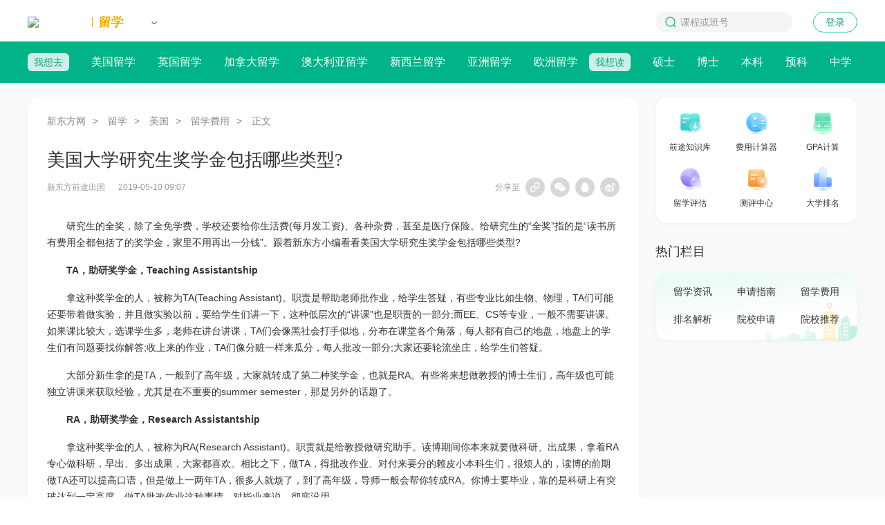

--- FILE ---
content_type: text/html
request_url: http://goabroad.xdf.cn/201905/10911303.html
body_size: 14835
content:
<!doctype html>
<html data-n-head-ssr lang="zh-CN" class="html-page-pc" data-n-head="%7B%22lang%22:%7B%22ssr%22:%22zh-CN%22%7D,%22class%22:%7B%22ssr%22:%22html-page-pc%22%7D%7D">
  <script>
function parseURL(url) {
    var a =  document.createElement('a');
    a.href = url;
    return {
        source: url,
        protocol: a.protocol.replace(':',''),
        host: a.hostname,
        port: a.port,
        query: a.search,
        params: (function(){
            var ret = {},
                seg = a.search.replace(/^\?/,'').split('&'),
                len = seg.length, i = 0, s;
            for (;i<len;i++) {
                if (!seg[i]) { continue; }
                s = seg[i].split('=');
                ret[s[0]] = s[1];
            }
            return ret;
        })(),
        file: (a.pathname.match(/\/([^\/?#]+)$/i) || [,''])[1],
        hash: a.hash.replace('#',''),
        path: a.pathname.replace(/^([^\/])/,'/$1'),
        relative: (a.href.match(/tps?:\/\/[^\/]+(.+)/) || [,''])[1],
        segments: a.pathname.replace(/^\//,'').split('/')
    };
}
//pc端跳转到移动端
var parseURLObj=parseURL(location.href);
//var domainTow=parseURLObj.host.split('.')[0]=='www'?parseURLObj.host.split('.')[1]:parseURLObj.host.split('.')[0];
var domainTow=parseURLObj.host.split('.')[0];
var newHref='//mtoutiao.xdf.cn/'+domainTow+parseURLObj.path+parseURLObj.query;
var isMobile=/Android|webOS|iPhone|iPod|BlackBerry|iPad|Mobile/i.test(navigator.userAgent) ? true : false;
if(isMobile){
    location.href=newHref;
}
</script>
<head >
    <meta data-n-head="ssr" charset="utf-8"><meta data-n-head="ssr" name="viewport" content="width=device-width, initial-scale=1.0, minimum-scale=1.0, maximum-scale=1.0, user-scalable=no"><meta data-n-head="ssr" name="format-detection" content="telephone=no"><meta data-n-head="ssr" name="flexible" max-width="750"><meta data-n-head="ssr" name="referrer" content="no-referrer-when-downgrade"><meta data-n-head="ssr" property="og:image" content="https://images.xdf.cn/public/img/share.png"><meta data-n-head="ssr" data-hid="keywords" name="keywords" content="美国大学研究生奖学金类型,美国大学研究生奖学金,美国研究生奖学金"><meta data-n-head="ssr" data-hid="description" name="description" content="研究生的全奖，除了全免学费，学校还要给你生活费(每月发工资)、各种杂费，甚至是医疗保险。给研究生的“全奖”指的是“读书所有费用全都包括了的奖学金，家里不用再出一分钱”。跟着新东方小编看看美国大学研究生奖学金包括哪些类型?"><meta data-n-head="ssr" property="og:description" content="研究生的全奖，除了全免学费，学校还要给你生活费(每月发工资)、各种杂费，甚至是医疗保险。给研究生的“全奖”指的是“读书所有费用全都包括了的奖学金，家里不用再出一分钱”。跟着新东方小编看看美国大学研究生奖学金包括哪些类型?"><title>美国大学研究生奖学金包括哪些类型?-新东方网</title><link data-n-head="ssr" rel="icon" type="image/x-icon" href="//cdn1.xdf.cn/xdf-common-public-settings/resource/public/ico/favicon.ico"><link data-n-head="ssr" rel="stylesheet" type="text/css" href="https://cdn1.xdf.cn/xdf-common-public-settings/resource/public/css/reset.css"><script data-n-head="ssr" before="true" ssr="false">
      function initfesdk (info){
        try{
          _fesdk.init({
            AppId: 'cms-ssr-app-node',
          });
        }catch (err){
          console.log(err)
        }
      }
    </script><script data-n-head="ssr" before="true" ssr="false">document.write('<script src="//fesdk.xdf.cn/fesdk/fixed.js?fever=' + Math.floor(new Date().getTime().toString().substring(0, 6)) + '" onload="initfesdk()"></sc'+'ript>')</script><script data-n-head="ssr" src="//www.xdf.cn/zhuanti/tongji/head.js" async></script><script data-n-head="ssr" src="//cdn1.xdf.cn/xdf-common-third-party/resource/js/polyfill.js" async></script><script data-n-head="ssr" src="//cdn1.xdf.cn/xdf-common-third-party/resource/js/flexible.js"></script><script data-n-head="ssr" src="//cdn1.xdf.cn/xdf-common-third-party/resource/public/jquery.3.min.js"></script><script data-n-head="ssr" data-pbody="false">document.write('<script src="//cdn1.xdf.cn/xdf-common-public-settings/resource/js/index.js?' + Math.floor(Date.now()/300000) + '"></sc'+'ript>')</script><script data-n-head="ssr" data-pbody="false">document.write('<script src="//cdn1.xdf.cn/xdf-common-form-service/resource/js/index.js?' + Math.floor(Date.now()/300000) + '"></sc'+'ript>')</script><script data-n-head="ssr" data-pbody="false">document.write('<script src="//cdn1.xdf.cn/xdf-common-connection/resource/js/index.js?' + Math.floor(Date.now()/300000) + '"></sc'+'ript>')</script><script data-n-head="ssr" type="text/javascript" src="//cdn1.xdf.cn/xdf-common-form-service-super/resource/js/index.js"></script><script data-n-head="ssr" type="text/javascript" src="//file.xdf.cn/player/lib/play/js/aliPlayerXdf-20190806.js"></script><link rel="stylesheet" href="https://cdn1.xdf.cn/cms-ssr-app-node/css/6be1248.css"><link rel="stylesheet" href="https://cdn1.xdf.cn/cms-ssr-app-node/css/2c37de0.css">
  </head>
  <body class="body-page-pc body-page-pc-padding" id="zixun_site" data-n-head="%7B%22class%22:%7B%22ssr%22:%22body-page-pc%20body-page-pc-padding%22%7D,%22id%22:%7B%22ssr%22:%22zixun_site%22%7D%7D">
    <script data-n-head="ssr" src="//cdn1.xdf.cn/xdf-common-third-party/resource/public/vue.2.7.min.js" data-pbody="true"></script><script data-n-head="ssr" src="//cdn1.xdf.cn/xdf-common-third-party/resource/public/vue-router.3.min.js" data-pbody="true"></script><script data-n-head="ssr" data-pbody="true">document.write('<script src="//cdn1.xdf.cn/xdf-common-city-select/resource/js/index.js?' + Math.floor(Date.now()/300000) + '"></sc'+'ript>')</script><script data-n-head="ssr" data-pbody="true">document.write('<script src="//cdn1.xdf.cn/xdf-common-console/resource/js/index.js?' + Math.floor(Date.now()/300000) + '"></sc'+'ript>')</script><div data-server-rendered="true" id="__nuxt"><!----><div id="__layout"><div data-v-4dd1a4bc><img src="https://images.xdf.cn/public/img/share.png" alt="logo" class="hide_img" data-v-4dd1a4bc> <div data-v-4dd1a4bc><div data-tessar-info="{&quot;itemTitle&quot;:&quot;&quot;}" page="1" content="[object Object]" class="app goabroad" data-v-a7cfcfce><xdf-common-rushi-wowen data-hide-when-empty="" data-position-hash="" data-product-category-code="1601" style="width:100%;height:50px;overflow:hidden;margin:0 auto;max-width:1900px;min-width:1200px;"></xdf-common-rushi-wowen> <div class="xdf_header" data-v-1691efea><div class="xdf_header_content" data-v-1691efea><div class="xdf_header_city" data-v-1691efea><div class="xdf_logo" data-v-ebc537e2 data-v-1691efea><a target="_blank" href="https://www.xdf.cn/undefined" class="xdf_logo_link" data-v-ebc537e2><img src="//images.xdf.cn/public/img/logo-pc.png" class="xdf_logo_icon" data-v-ebc537e2></a> <a target="_blank" href="https://goabroad.xdf.cn/" class="xdf_logo_site" data-v-ebc537e2><span class="line" data-v-ebc537e2></span><span class="name" data-v-ebc537e2>留学</span></a></div> <div data-v-496bc4d0 data-v-1691efea><div class="xdf_city_content" data-v-496bc4d0><span class="xdf_city_current" data-v-496bc4d0><span class="city_placeholder" style="display:;" data-v-496bc4d0>□□</span>
      </span> <img src="[data-uri]" alt class="city_arrow" data-v-496bc4d0> <div class="xdf_city_list" style="display:none;" data-v-496bc4d0><div class="xdf_city_pc xdf_city" data-v-ac8b4202 data-v-496bc4d0><ul class="xdf_city_pc_list" data-v-ac8b4202></ul> <ul class="xdf_city_pc_list" data-v-ac8b4202></ul></div></div></div> <!----></div></div> <div class="xdf_header_nav" data-v-39d5e81f data-v-1691efea><!----> <ul id="nav_content" class="xdf_header_content_nav" data-v-39d5e81f></ul> <ul id="nav_content_repeat" class="xdf_header_content_nav" data-v-39d5e81f></ul></div> <div class="header_nav_login" data-v-7cc93995 data-v-1691efea><div class="xdf_header_right_search" data-v-7cc93995><img src="[data-uri]" class="xdf_header_right_search_icon" data-v-7cc93995> <input type="text" placeholder="课程或班号" value="" data-v-7cc93995> <img src="//images.xdf.cn/abroad/xdf-icon-input-clear@2x.png" class="xdf_header_right_close_icon" style="display:none;" data-v-7cc93995></div> <div class="xdf_login" data-v-7cc93995><!----><!----><!----></div></div></div></div>  <div class="xdf_navigation" data-v-712079d2 data-v-a7cfcfce><ul class="xdf_navigation_content" data-v-712079d2><li class="content_goabroad" data-v-712079d2><div class="tag_title" data-v-712079d2>我想去</div> <ul class="goabroad_content" data-v-712079d2><li class="xdf_navigation_item" data-v-5e939e1a data-v-712079d2><a href="https://liuxue.xdf.cn/usa/?from=jituan-zixun-pc" target="_blank" data-v-5e939e1a>美国留学</a> <div class="home_nav_sub" data-v-5e939e1a><div class="home_nav_sub_content" data-v-5e939e1a><a href="https://liuxue.xdf.cn/usa/postgraduate/?from=jituan-zixun-pc" target="_blank" class="home_nav_sub_item" style="display:;" data-v-5e939e1a>
          美国研究生
          <div style="display:none;" data-v-5e939e1a></div></a><a href="https://liuxue.xdf.cn/usa/undergraduate/?from=jituan-zixun-pc" target="_blank" class="home_nav_sub_item" style="display:none;" data-v-5e939e1a>
          美国本科
          <div style="display:none;" data-v-5e939e1a></div></a><a href="https://liuxue.xdf.cn/usa/highschool/?from=jituan-zixun-pc" target="_blank" class="home_nav_sub_item" style="display:;" data-v-5e939e1a>
          美国中学
          <div style="display:none;" data-v-5e939e1a></div></a><a href="https://goabroad.xdf.cn/list_19673_1.html" target="_blank" class="home_nav_sub_item" style="display:none;" data-v-5e939e1a>
          留学资讯
          <div style="display:none;" data-v-5e939e1a></div></a><a href="https://goabroad.xdf.cn/list_19675_1.html" target="_blank" class="home_nav_sub_item" style="display:;" data-v-5e939e1a>
          申请指南
          <div style="display:none;" data-v-5e939e1a></div></a><a href="https://goabroad.xdf.cn/list_19674_1.html" target="_blank" class="home_nav_sub_item" style="display:none;" data-v-5e939e1a>
          留学费用
          <div style="display:none;" data-v-5e939e1a></div></a><a href="https://goabroad.xdf.cn/list_19678_1.html" target="_blank" class="home_nav_sub_item" style="display:;" data-v-5e939e1a>
          排名解析
          <div style="display:none;" data-v-5e939e1a></div></a><a href="https://goabroad.xdf.cn/list_19676_1.html" target="_blank" class="home_nav_sub_item" style="display:none;" data-v-5e939e1a>
          院校申请
          <div style="display:none;" data-v-5e939e1a></div></a><a href="https://liuxue.xdf.cn/university/?from=jituan-zixun-pc" target="_blank" class="home_nav_sub_item" style="display:;" data-v-5e939e1a>
          院校推荐
          <div style="display:none;" data-v-5e939e1a></div></a></div> <div class="home_nav_sub_content" data-v-5e939e1a><a href="https://liuxue.xdf.cn/usa/postgraduate/?from=jituan-zixun-pc" target="_blank" class="home_nav_sub_item" style="display:none;" data-v-5e939e1a>
          美国研究生
          <div style="display:none;" data-v-5e939e1a></div></a><a href="https://liuxue.xdf.cn/usa/undergraduate/?from=jituan-zixun-pc" target="_blank" class="home_nav_sub_item" style="display:;" data-v-5e939e1a>
          美国本科
          <div style="display:none;" data-v-5e939e1a></div></a><a href="https://liuxue.xdf.cn/usa/highschool/?from=jituan-zixun-pc" target="_blank" class="home_nav_sub_item" style="display:none;" data-v-5e939e1a>
          美国中学
          <div style="display:none;" data-v-5e939e1a></div></a><a href="https://goabroad.xdf.cn/list_19673_1.html" target="_blank" class="home_nav_sub_item" style="display:;" data-v-5e939e1a>
          留学资讯
          <div style="display:none;" data-v-5e939e1a></div></a><a href="https://goabroad.xdf.cn/list_19675_1.html" target="_blank" class="home_nav_sub_item" style="display:none;" data-v-5e939e1a>
          申请指南
          <div style="display:none;" data-v-5e939e1a></div></a><a href="https://goabroad.xdf.cn/list_19674_1.html" target="_blank" class="home_nav_sub_item" style="display:;" data-v-5e939e1a>
          留学费用
          <div style="display:none;" data-v-5e939e1a></div></a><a href="https://goabroad.xdf.cn/list_19678_1.html" target="_blank" class="home_nav_sub_item" style="display:none;" data-v-5e939e1a>
          排名解析
          <div style="display:none;" data-v-5e939e1a></div></a><a href="https://goabroad.xdf.cn/list_19676_1.html" target="_blank" class="home_nav_sub_item" style="display:;" data-v-5e939e1a>
          院校申请
          <div style="display:none;" data-v-5e939e1a></div></a><a href="https://liuxue.xdf.cn/university/?from=jituan-zixun-pc" target="_blank" class="home_nav_sub_item" style="display:none;" data-v-5e939e1a>
          院校推荐
          <div style="display:none;" data-v-5e939e1a></div></a></div></div></li><li class="xdf_navigation_item" data-v-5e939e1a data-v-712079d2><a href="https://liuxue.xdf.cn/uk/?from=jituan-zixun-pc" target="_blank" data-v-5e939e1a>英国留学</a> <div class="home_nav_sub" data-v-5e939e1a><div class="home_nav_sub_content" data-v-5e939e1a><a href="https://liuxue.xdf.cn/uk/master/?from=jituan-zixun-pc" target="_blank" class="home_nav_sub_item" style="display:;" data-v-5e939e1a>
          英国硕博
          <div style="display:none;" data-v-5e939e1a></div></a><a href="https://liuxue.xdf.cn/uk/undergrad/?from=jituan-zixun-pc" target="_blank" class="home_nav_sub_item" style="display:none;" data-v-5e939e1a>
          英国本科
          <div style="display:none;" data-v-5e939e1a></div></a><a href="https://liuxue.xdf.cn/uk/middleschool/?from=jituan-zixun-pc" target="_blank" class="home_nav_sub_item" style="display:;" data-v-5e939e1a>
          英国中学
          <div style="display:none;" data-v-5e939e1a></div></a><a href="https://goabroad.xdf.cn/list_19685_1.html" target="_blank" class="home_nav_sub_item" style="display:none;" data-v-5e939e1a>
          留学资讯
          <div style="display:none;" data-v-5e939e1a></div></a><a href="https://goabroad.xdf.cn/list_19687_1.html" target="_blank" class="home_nav_sub_item" style="display:;" data-v-5e939e1a>
          申请指南
          <div style="display:none;" data-v-5e939e1a></div></a><a href="https://goabroad.xdf.cn/list_19686_1.html" target="_blank" class="home_nav_sub_item" style="display:none;" data-v-5e939e1a>
          留学费用
          <div style="display:none;" data-v-5e939e1a></div></a><a href="https://goabroad.xdf.cn/list_19690_1.html" target="_blank" class="home_nav_sub_item" style="display:;" data-v-5e939e1a>
          排名解析
          <div style="display:none;" data-v-5e939e1a></div></a><a href="https://goabroad.xdf.cn/list_19688_1.html" target="_blank" class="home_nav_sub_item" style="display:none;" data-v-5e939e1a>
          院校申请
          <div style="display:none;" data-v-5e939e1a></div></a><a href="https://liuxue.xdf.cn/university/?from=jituan-zixun-pc" target="_blank" class="home_nav_sub_item" style="display:;" data-v-5e939e1a>
          院校推荐
          <div style="display:none;" data-v-5e939e1a></div></a></div> <div class="home_nav_sub_content" data-v-5e939e1a><a href="https://liuxue.xdf.cn/uk/master/?from=jituan-zixun-pc" target="_blank" class="home_nav_sub_item" style="display:none;" data-v-5e939e1a>
          英国硕博
          <div style="display:none;" data-v-5e939e1a></div></a><a href="https://liuxue.xdf.cn/uk/undergrad/?from=jituan-zixun-pc" target="_blank" class="home_nav_sub_item" style="display:;" data-v-5e939e1a>
          英国本科
          <div style="display:none;" data-v-5e939e1a></div></a><a href="https://liuxue.xdf.cn/uk/middleschool/?from=jituan-zixun-pc" target="_blank" class="home_nav_sub_item" style="display:none;" data-v-5e939e1a>
          英国中学
          <div style="display:none;" data-v-5e939e1a></div></a><a href="https://goabroad.xdf.cn/list_19685_1.html" target="_blank" class="home_nav_sub_item" style="display:;" data-v-5e939e1a>
          留学资讯
          <div style="display:none;" data-v-5e939e1a></div></a><a href="https://goabroad.xdf.cn/list_19687_1.html" target="_blank" class="home_nav_sub_item" style="display:none;" data-v-5e939e1a>
          申请指南
          <div style="display:none;" data-v-5e939e1a></div></a><a href="https://goabroad.xdf.cn/list_19686_1.html" target="_blank" class="home_nav_sub_item" style="display:;" data-v-5e939e1a>
          留学费用
          <div style="display:none;" data-v-5e939e1a></div></a><a href="https://goabroad.xdf.cn/list_19690_1.html" target="_blank" class="home_nav_sub_item" style="display:none;" data-v-5e939e1a>
          排名解析
          <div style="display:none;" data-v-5e939e1a></div></a><a href="https://goabroad.xdf.cn/list_19688_1.html" target="_blank" class="home_nav_sub_item" style="display:;" data-v-5e939e1a>
          院校申请
          <div style="display:none;" data-v-5e939e1a></div></a><a href="https://liuxue.xdf.cn/university/?from=jituan-zixun-pc" target="_blank" class="home_nav_sub_item" style="display:none;" data-v-5e939e1a>
          院校推荐
          <div style="display:none;" data-v-5e939e1a></div></a></div></div></li><li class="xdf_navigation_item" data-v-5e939e1a data-v-712079d2><a href="https://liuxue.xdf.cn/canada/?from=jituan-zixun-pc" target="_blank" data-v-5e939e1a>加拿大留学</a> <div class="home_nav_sub" data-v-5e939e1a><div class="home_nav_sub_content" data-v-5e939e1a><a href="https://goabroad.xdf.cn/list_19691_1.html" target="_blank" class="home_nav_sub_item" style="display:;" data-v-5e939e1a>
          留学资讯
          <div style="display:none;" data-v-5e939e1a></div></a><a href="https://goabroad.xdf.cn/list_19693_1.html" target="_blank" class="home_nav_sub_item" style="display:none;" data-v-5e939e1a>
          申请指南
          <div style="display:none;" data-v-5e939e1a></div></a><a href="https://goabroad.xdf.cn/list_19692_1.html" target="_blank" class="home_nav_sub_item" style="display:;" data-v-5e939e1a>
          留学费用
          <div style="display:none;" data-v-5e939e1a></div></a><a href="https://goabroad.xdf.cn/list_19696_1.html" target="_blank" class="home_nav_sub_item" style="display:none;" data-v-5e939e1a>
          排名解析
          <div style="display:none;" data-v-5e939e1a></div></a><a href="https://goabroad.xdf.cn/list_19694_1.html" target="_blank" class="home_nav_sub_item" style="display:;" data-v-5e939e1a>
          院校申请
          <div style="display:none;" data-v-5e939e1a></div></a></div> <div class="home_nav_sub_content" data-v-5e939e1a><a href="https://goabroad.xdf.cn/list_19691_1.html" target="_blank" class="home_nav_sub_item" style="display:none;" data-v-5e939e1a>
          留学资讯
          <div style="display:none;" data-v-5e939e1a></div></a><a href="https://goabroad.xdf.cn/list_19693_1.html" target="_blank" class="home_nav_sub_item" style="display:;" data-v-5e939e1a>
          申请指南
          <div style="display:none;" data-v-5e939e1a></div></a><a href="https://goabroad.xdf.cn/list_19692_1.html" target="_blank" class="home_nav_sub_item" style="display:none;" data-v-5e939e1a>
          留学费用
          <div style="display:none;" data-v-5e939e1a></div></a><a href="https://goabroad.xdf.cn/list_19696_1.html" target="_blank" class="home_nav_sub_item" style="display:;" data-v-5e939e1a>
          排名解析
          <div style="display:none;" data-v-5e939e1a></div></a><a href="https://goabroad.xdf.cn/list_19694_1.html" target="_blank" class="home_nav_sub_item" style="display:none;" data-v-5e939e1a>
          院校申请
          <div style="display:none;" data-v-5e939e1a></div></a></div></div></li><li class="xdf_navigation_item" data-v-5e939e1a data-v-712079d2><a href="https://liuxue.xdf.cn/Australia/?from=jituan-zixun-pc" target="_blank" data-v-5e939e1a>澳大利亚留学</a> <div class="home_nav_sub" data-v-5e939e1a><div class="home_nav_sub_content" data-v-5e939e1a><a href="https://goabroad.xdf.cn/list_19697_1.html" target="_blank" class="home_nav_sub_item" style="display:;" data-v-5e939e1a>
          留学资讯
          <div style="display:none;" data-v-5e939e1a></div></a><a href="https://goabroad.xdf.cn/list_19699_1.html" target="_blank" class="home_nav_sub_item" style="display:none;" data-v-5e939e1a>
          申请指南
          <div style="display:none;" data-v-5e939e1a></div></a><a href="https://goabroad.xdf.cn/list_19698_1.html" target="_blank" class="home_nav_sub_item" style="display:;" data-v-5e939e1a>
          留学费用
          <div style="display:none;" data-v-5e939e1a></div></a><a href="https://goabroad.xdf.cn/list_19702_1.html" target="_blank" class="home_nav_sub_item" style="display:none;" data-v-5e939e1a>
          排名解析
          <div style="display:none;" data-v-5e939e1a></div></a><a href="https://goabroad.xdf.cn/list_19700_1.html" target="_blank" class="home_nav_sub_item" style="display:;" data-v-5e939e1a>
          院校申请
          <div style="display:none;" data-v-5e939e1a></div></a></div> <div class="home_nav_sub_content" data-v-5e939e1a><a href="https://goabroad.xdf.cn/list_19697_1.html" target="_blank" class="home_nav_sub_item" style="display:none;" data-v-5e939e1a>
          留学资讯
          <div style="display:none;" data-v-5e939e1a></div></a><a href="https://goabroad.xdf.cn/list_19699_1.html" target="_blank" class="home_nav_sub_item" style="display:;" data-v-5e939e1a>
          申请指南
          <div style="display:none;" data-v-5e939e1a></div></a><a href="https://goabroad.xdf.cn/list_19698_1.html" target="_blank" class="home_nav_sub_item" style="display:none;" data-v-5e939e1a>
          留学费用
          <div style="display:none;" data-v-5e939e1a></div></a><a href="https://goabroad.xdf.cn/list_19702_1.html" target="_blank" class="home_nav_sub_item" style="display:;" data-v-5e939e1a>
          排名解析
          <div style="display:none;" data-v-5e939e1a></div></a><a href="https://goabroad.xdf.cn/list_19700_1.html" target="_blank" class="home_nav_sub_item" style="display:none;" data-v-5e939e1a>
          院校申请
          <div style="display:none;" data-v-5e939e1a></div></a></div></div></li><li class="xdf_navigation_item" data-v-5e939e1a data-v-712079d2><a href="https://liuxue.xdf.cn/NewZealand/?from=jituan-zixun-pc" target="_blank" data-v-5e939e1a>新西兰留学</a> <div class="home_nav_sub" data-v-5e939e1a><div class="home_nav_sub_content" data-v-5e939e1a><a href="https://goabroad.xdf.cn/list_19703_1.html" target="_blank" class="home_nav_sub_item" style="display:;" data-v-5e939e1a>
          留学资讯
          <div style="display:none;" data-v-5e939e1a></div></a><a href="https://goabroad.xdf.cn/list_19705_1.html" target="_blank" class="home_nav_sub_item" style="display:none;" data-v-5e939e1a>
          申请指南
          <div style="display:none;" data-v-5e939e1a></div></a><a href="https://goabroad.xdf.cn/list_19704_1.html" target="_blank" class="home_nav_sub_item" style="display:;" data-v-5e939e1a>
          留学费用
          <div style="display:none;" data-v-5e939e1a></div></a><a href="https://goabroad.xdf.cn/list_19708_1.html" target="_blank" class="home_nav_sub_item" style="display:none;" data-v-5e939e1a>
          排名解析
          <div style="display:none;" data-v-5e939e1a></div></a><a href="https://goabroad.xdf.cn/list_19706_1.html" target="_blank" class="home_nav_sub_item" style="display:;" data-v-5e939e1a>
          院校申请
          <div style="display:none;" data-v-5e939e1a></div></a></div> <div class="home_nav_sub_content" data-v-5e939e1a><a href="https://goabroad.xdf.cn/list_19703_1.html" target="_blank" class="home_nav_sub_item" style="display:none;" data-v-5e939e1a>
          留学资讯
          <div style="display:none;" data-v-5e939e1a></div></a><a href="https://goabroad.xdf.cn/list_19705_1.html" target="_blank" class="home_nav_sub_item" style="display:;" data-v-5e939e1a>
          申请指南
          <div style="display:none;" data-v-5e939e1a></div></a><a href="https://goabroad.xdf.cn/list_19704_1.html" target="_blank" class="home_nav_sub_item" style="display:none;" data-v-5e939e1a>
          留学费用
          <div style="display:none;" data-v-5e939e1a></div></a><a href="https://goabroad.xdf.cn/list_19708_1.html" target="_blank" class="home_nav_sub_item" style="display:;" data-v-5e939e1a>
          排名解析
          <div style="display:none;" data-v-5e939e1a></div></a><a href="https://goabroad.xdf.cn/list_19706_1.html" target="_blank" class="home_nav_sub_item" style="display:none;" data-v-5e939e1a>
          院校申请
          <div style="display:none;" data-v-5e939e1a></div></a></div></div></li><li class="xdf_navigation_item" data-v-5e939e1a data-v-712079d2><a href="https://liuxue.xdf.cn/special_language/xm_eurasianEducation/?from=jituan-zixun-pc" target="_blank" data-v-5e939e1a>亚洲留学</a> <div class="home_nav_sub" data-v-5e939e1a><div class="home_nav_sub_content" data-v-5e939e1a><a href="https://liuxue.xdf.cn/special_language/japan/?from=jituan-zixun-pc" target="_blank" class="home_nav_sub_item" style="display:;" data-v-5e939e1a>
          日本
          <div style="display:none;" data-v-5e939e1a></div></a><a href="https://liuxue.xdf.cn/special_language/hongkong/?from=jituan-zixun-pc" target="_blank" class="home_nav_sub_item" style="display:none;" data-v-5e939e1a>
          中国香港
          <div style="display:none;" data-v-5e939e1a></div></a><a href="https://liuxue.xdf.cn/special_language/korea_new/?from=jituan-zixun-pc" target="_blank" class="home_nav_sub_item" style="display:;" data-v-5e939e1a>
          韩国
          <div style="display:none;" data-v-5e939e1a></div></a><a href="https://liuxue.xdf.cn/special_language/singapore/?from=jituan-zixun-pc" target="_blank" class="home_nav_sub_item" style="display:none;" data-v-5e939e1a>
          新加坡
          <div style="display:none;" data-v-5e939e1a></div></a><a href="https://liuxue.xdf.cn/special_language/malaysia/?from=jituan-zixun-pc" target="_blank" class="home_nav_sub_item" style="display:;" data-v-5e939e1a>
          马来西亚
          <div style="display:none;" data-v-5e939e1a></div></a><a href="https://liuxue.xdf.cn/special_language/studyabroad/?from=jituan-zixun-pc" target="_blank" class="home_nav_sub_item" style="display:none;" data-v-5e939e1a>
          亚洲其他
          <div style="display:none;" data-v-5e939e1a></div></a></div> <div class="home_nav_sub_content" data-v-5e939e1a><a href="https://liuxue.xdf.cn/special_language/japan/?from=jituan-zixun-pc" target="_blank" class="home_nav_sub_item" style="display:none;" data-v-5e939e1a>
          日本
          <div style="display:none;" data-v-5e939e1a></div></a><a href="https://liuxue.xdf.cn/special_language/hongkong/?from=jituan-zixun-pc" target="_blank" class="home_nav_sub_item" style="display:;" data-v-5e939e1a>
          中国香港
          <div style="display:none;" data-v-5e939e1a></div></a><a href="https://liuxue.xdf.cn/special_language/korea_new/?from=jituan-zixun-pc" target="_blank" class="home_nav_sub_item" style="display:none;" data-v-5e939e1a>
          韩国
          <div style="display:none;" data-v-5e939e1a></div></a><a href="https://liuxue.xdf.cn/special_language/singapore/?from=jituan-zixun-pc" target="_blank" class="home_nav_sub_item" style="display:;" data-v-5e939e1a>
          新加坡
          <div style="display:none;" data-v-5e939e1a></div></a><a href="https://liuxue.xdf.cn/special_language/malaysia/?from=jituan-zixun-pc" target="_blank" class="home_nav_sub_item" style="display:none;" data-v-5e939e1a>
          马来西亚
          <div style="display:none;" data-v-5e939e1a></div></a><a href="https://liuxue.xdf.cn/special_language/studyabroad/?from=jituan-zixun-pc" target="_blank" class="home_nav_sub_item" style="display:;" data-v-5e939e1a>
          亚洲其他
          <div style="display:none;" data-v-5e939e1a></div></a></div></div></li><li class="xdf_navigation_item" data-v-5e939e1a data-v-712079d2><a href="https://liuxue.xdf.cn/special_language/xm_eurasianEducation/?from=jituan-zixun-pc" target="_blank" data-v-5e939e1a>欧洲留学</a> <div class="home_nav_sub" data-v-5e939e1a><div class="home_nav_sub_content" data-v-5e939e1a><a href="https://liuxue.xdf.cn/special_language/germany/?from=jituan-zixun-pc" target="_blank" class="home_nav_sub_item" style="display:;" data-v-5e939e1a>
          德国
          <div style="display:none;" data-v-5e939e1a></div></a><a href="https://liuxue.xdf.cn/special_language/france/?from=jituan-zixun-pc" target="_blank" class="home_nav_sub_item" style="display:none;" data-v-5e939e1a>
          法国
          <div style="display:none;" data-v-5e939e1a></div></a><a href="https://liuxue.xdf.cn/special_language/studyabroad/?from=jituan-zixun-pc" target="_blank" class="home_nav_sub_item" style="display:;" data-v-5e939e1a>
          荷兰
          <div style="display:none;" data-v-5e939e1a></div></a><a href="https://liuxue.xdf.cn/special_language/copy/study_eur/?from=jituan-zixun-pc" target="_blank" class="home_nav_sub_item" style="display:none;" data-v-5e939e1a>
          爱尔兰
          <div style="display:none;" data-v-5e939e1a></div></a><a href="https://liuxue.xdf.cn/special_language/spain/?from=jituan-zixun-pc" target="_blank" class="home_nav_sub_item" style="display:;" data-v-5e939e1a>
          西班牙
          <div style="display:none;" data-v-5e939e1a></div></a><a href="https://liuxue.xdf.cn/special_language/studyabroad/?from=jituan-zixun-pc" target="_blank" class="home_nav_sub_item" style="display:none;" data-v-5e939e1a>
          欧洲其他
          <div style="display:none;" data-v-5e939e1a></div></a></div> <div class="home_nav_sub_content" data-v-5e939e1a><a href="https://liuxue.xdf.cn/special_language/germany/?from=jituan-zixun-pc" target="_blank" class="home_nav_sub_item" style="display:none;" data-v-5e939e1a>
          德国
          <div style="display:none;" data-v-5e939e1a></div></a><a href="https://liuxue.xdf.cn/special_language/france/?from=jituan-zixun-pc" target="_blank" class="home_nav_sub_item" style="display:;" data-v-5e939e1a>
          法国
          <div style="display:none;" data-v-5e939e1a></div></a><a href="https://liuxue.xdf.cn/special_language/studyabroad/?from=jituan-zixun-pc" target="_blank" class="home_nav_sub_item" style="display:none;" data-v-5e939e1a>
          荷兰
          <div style="display:none;" data-v-5e939e1a></div></a><a href="https://liuxue.xdf.cn/special_language/copy/study_eur/?from=jituan-zixun-pc" target="_blank" class="home_nav_sub_item" style="display:;" data-v-5e939e1a>
          爱尔兰
          <div style="display:none;" data-v-5e939e1a></div></a><a href="https://liuxue.xdf.cn/special_language/spain/?from=jituan-zixun-pc" target="_blank" class="home_nav_sub_item" style="display:none;" data-v-5e939e1a>
          西班牙
          <div style="display:none;" data-v-5e939e1a></div></a><a href="https://liuxue.xdf.cn/special_language/studyabroad/?from=jituan-zixun-pc" target="_blank" class="home_nav_sub_item" style="display:;" data-v-5e939e1a>
          欧洲其他
          <div style="display:none;" data-v-5e939e1a></div></a></div></div></li></ul></li><li class="content_goabroad" data-v-712079d2><div class="tag_title" data-v-712079d2>我想读</div> <ul class="goabroad_content" data-v-712079d2><li class="xdf_navigation_item" data-v-5e939e1a data-v-712079d2><a href="https://liuxue.xdf.cn/Postgraduate/?from=jituan-zixun-pc" target="_blank" data-v-5e939e1a>硕士</a> <!----></li><li class="xdf_navigation_item" data-v-5e939e1a data-v-712079d2><a href="https://liuxue.xdf.cn/doctor/?from=jituan-zixun-pc" target="_blank" data-v-5e939e1a>博士</a> <!----></li><li class="xdf_navigation_item" data-v-5e939e1a data-v-712079d2><a href="https://liuxue.xdf.cn/Undergraduate/?from=jituan-zixun-pc" target="_blank" data-v-5e939e1a>本科</a> <!----></li><li class="xdf_navigation_item" data-v-5e939e1a data-v-712079d2><a href="https://liuxue.xdf.cn/foundation/?from=jituan-zixun-pc" target="_blank" data-v-5e939e1a>预科</a> <!----></li><li class="xdf_navigation_item" data-v-5e939e1a data-v-712079d2><a href="https://liuxue.xdf.cn/highschool/?from=jituan-zixun-pc" target="_blank" data-v-5e939e1a>中学</a> <!----></li></ul></li></ul></div> <div class="xdf_content" data-v-a7cfcfce><div class="xdf_content_left" data-v-a7cfcfce><div class="xdf_content_info" data-v-f91eae06 data-v-a7cfcfce><div class="xdf_content_info_nav location" data-v-f91eae06><i data-v-f91eae06><a target="_blank" href="https://www.xdf.cn" data-v-f91eae06>新东方网</a><span data-v-f91eae06>&gt; </span></i><i data-v-f91eae06><a target="_blank" href="http://goabroad.xdf.cn/" data-v-f91eae06>留学</a><span data-v-f91eae06>&gt; </span></i><i data-v-f91eae06><a target="_blank" href="http://goabroad.xdf.cn/list_19672_1.html" data-v-f91eae06>美国</a><span data-v-f91eae06>&gt; </span></i><i data-v-f91eae06><a target="_blank" href="http://goabroad.xdf.cn/list_19674_1.html" data-v-f91eae06>留学费用</a><span data-v-f91eae06>&gt; </span></i>正文
  </div> <div class="xdf_content_title" data-v-f91eae06>美国大学研究生奖学金包括哪些类型?</div> <div class="xdf_content_info_basic" data-v-f91eae06><div data-v-f91eae06><span class="m-r-16" data-v-f91eae06><span id="content_source" data-v-f91eae06>新东方前途出国</span> <span style="display:none;" data-v-f91eae06>|</span> <span id="content_writer" data-v-f91eae06></span></span> <span data-v-f91eae06>2019-05-10 17:07</span></div> <div class="xdf_content_info_share" data-v-f91eae06>
  分享至
  <div class="xdf_content_info_share_item"><a id="undefinedfenxiang" href="javascript:void(0)"></a> <div class="wechat_content tip">复制链接</div></div> <div class="xdf_content_info_share_item"><a id="NaNfenxiang" href="javascript:void(0);"></a> <div class="wechat_content"><div><img src=""><canvas style="display:none;"></canvas></div> <div class="wechat_content_text"><div class="mt-8">1.请使用微信扫码</div> <div>2.打开网页后点击屏幕右上角分享按钮</div></div></div></div> <div class="xdf_content_info_share_item"><a id="NaNfenxiang" target="_blank" href="https://sns.qzone.qq.com/cgi-bin/qzshare/cgi_qzshare_onekey?url=&amp;title=&amp;pics=https://images.xdf.cn/abroad/share-1024.png&amp;summary="></a></div> <div class="xdf_content_info_share_item"><a id="NaNfenxiang" target="_blank" href="https://service.weibo.com/share/share.php?url=&amp;title=&amp;pic=https://images.xdf.cn/abroad/share-1024.png"></a></div> <div class="tool_tip_msg" style="display:none;"></div></div></div> <xdf-common-rushi-wowen data-hide-when-empty="" data-position-hash="" data-product-category-code="1601" style="width:828px;height:220px;border-radius:20px;margin-top:20px;overflow:hidden;" data-v-f91eae06 data-v-a7cfcfce></xdf-common-rushi-wowen> <!----> <div class="xdf_content_detail" data-v-f91eae06><p>
	　　研究生的全奖，除了全免学费，学校还要给你生活费(每月发工资)、各种杂费，甚至是医疗保险。给研究生的“全奖”指的是“读书所有费用全都包括了的奖学金，家里不用再出一分钱”。跟着新东方小编看看美国大学研究生奖学金包括哪些类型?
</p>
<p>
	　<strong>　TA，助研奖学金，Teaching Assistantship</strong>
</p>
<p>
	　　拿这种奖学金的人，被称为TA(Teaching Assistant)。职责是帮助老师批作业，给学生答疑，有些专业比如生物、物理，TA们可能还要带着做实验，并且做实验以前，要给学生们讲一下，这种低层次的“讲课”也是职责的一部分;而EE、CS等专业，一般不需要讲课。如果课比较大，选课学生多，老师在讲台讲课，TA们会像黑社会打手似地，分布在课堂各个角落，每人都有自己的地盘，地盘上的学生们有问题要找你解答;收上来的作业，TA们像分赃一样来瓜分，每人批改一部分;大家还要轮流坐庄，给学生们答疑。
</p>
<p>
	　　大部分新生拿的是TA，一般到了高年级，大家就转成了第二种奖学金，也就是RA。有些将来想做教授的博士生们，高年级也可能独立讲课来获取经验，尤其是在不重要的summer semester，那是另外的话题了。
</p>
<p>
	　<strong>　RA，助研奖学金，Research Assistantship</strong>
</p>
<p>
	　　拿这种奖学金的人，被称为RA(Research Assistant)。职责就是给教授做研究助手。读博期间你本来就要做科研、出成果，拿着RA专心做科研，早出、多出成果，大家都喜欢。相比之下，做TA，得批改作业、对付来要分的赖皮小本科生们，很烦人的，读博的前期做TA还可以提高口语，但是做上一两年TA，很多人就烦了，到了高年级，导师一般会帮你转成RA。你博士要毕业，靠的是科研上有突破达到一定高度，做TA批改作业这种事情，对毕业来说，彻底没用。
</p>
<p>
	　　当然，前提条件是你的导师得有research funding，他有钱才能给你RA，如果你读博期间，导师很悲催的没有拿到任何funding，那怎么办?你就得不停的做TA一直到毕业，整个读书期间，全靠TA。排名越往后的学校，导师们拿科研基金也越难，博士生们做TA到毕业的概率越大。
</p>
</div> <div id="material" data-v-f91eae06></div> <div class="xdf_content_detail_pagenagtion" data-v-f91eae06><!----></div> <!----></div> <!----> <!----> <div class="xdf_content_line" data-v-23cd7ca5 data-v-a7cfcfce></div> <div class="xdf_content_copyright" data-v-4b0dfb43 data-v-a7cfcfce><div class="xdf_content_copyright_title" data-v-4b0dfb43>版权及免责声明</div> <div class="xdf_content_copyright_item" data-v-4b0dfb43><span data-v-4b0dfb43>①</span>凡本网注明&quot;稿件来源：新东方&quot;的所有图文、音视频等内容，版权均属新东方教育科技集团（含本网和新东方网）所有，未经本网协议授权不得转载、链接、转贴或以其他任何方式复制、发表。经授权使用时必须注明&quot;稿件来源：新东方&quot;，违者本网将依法追究法律责任。
  </div> <div class="xdf_content_copyright_item" data-v-4b0dfb43><span data-v-4b0dfb43>②</span>本网未注明&quot;稿件来源：新东方&quot;的内容均为转载稿，本网转载仅基于信息传递之目的，并不表示认同其观点或证实其真实性。如拟从本网转载使用，必须保留本网注明的&quot;稿件来源&quot;，并自负版权等法律责任。如擅自篡改为&quot;稿件来源：新东方&quot;，本网将依法追究法律责任。
  </div> <div class="xdf_content_copyright_item" data-v-4b0dfb43><span data-v-4b0dfb43>③</span>如本网转载稿涉及版权等问题，请作者见稿后在两周内速与新东方网联系，邮箱：adm@xdf.cn。
  </div></div></div> <div class="xdf_content_right" data-v-a7cfcfce><xdf-common-rushi-wowen data-hide-when-empty="" data-position-hash="" data-product-category-code="1601" style="width:290px;height:78px;border-radius:20px;margin-top:20px;overflow:hidden;" data-v-a7cfcfce></xdf-common-rushi-wowen> <!----> <!----> <!----> <!----> <div data-v-a7cfcfce><div class="consulant_single" style="display:none;" data-v-2e2c8e7c><div class="xdf_title goabroad_right none" data-v-1d2b5050 data-v-2e2c8e7c><a target="_blank" class="title" data-v-1d2b5050><!---->留学顾问推荐<!----></a>  <div class="end_right" data-v-1d2b5050> <a href="https://qiantum.xdf.cn/Consultant/?from=jituan-zixun-pc" target="_blank" class="title_more" data-v-1d2b5050>更多</a> </div></div> <div class="single_box" data-v-2e2c8e7c><div class="single_content" data-v-2e2c8e7c><img src="//cdn1.xdf.cn/xdf-common-public-settings/resource/public/img/teacher-v1-3.png" onerror="this.src=&quot;https://cdn1.xdf.cn/cms-ssr-app-node/img/avarter.42214aa.png&quot;;this.onerror=null" alt class="consult_avartar" data-v-2e2c8e7c> <div class="consult_info" data-v-2e2c8e7c><div class="consult_info_name" data-v-2e2c8e7c></div> <div class="consult_info_title" data-v-2e2c8e7c><img src="https://cdn1.xdf.cn/cms-ssr-app-node/img/icon.259a1ea.png" alt data-v-2e2c8e7c> <div data-v-2e2c8e7c></div></div></div> <div class="consult_tag_content" data-v-2e2c8e7c><!----> <!----> <!----></div></div>  <div class="online_box" data-v-2e2c8e7c><div class="online_placeholder" data-v-2e2c8e7c>输入您的留学疑问，1对1快速解答</div> <div class="online_btn" data-v-2e2c8e7c>马上提问</div></div> <div class="consult_line" data-v-2e2c8e7c></div> <div class="consult_question" style="display:none;" data-v-2e2c8e7c><div class="consult_question_content" data-v-2e2c8e7c></div></div></div></div> <div class="consult_relative" style="display:none;" data-v-69294526><div class="xdf_title goabroad_right none" data-v-1d2b5050 data-v-69294526><a target="_blank" class="title" data-v-1d2b5050><!---->相关顾问推荐<!----></a>  <div class="end_right" data-v-1d2b5050> <a href="https://qiantum.xdf.cn/Consultant/?from=jituan-zixun-pc" target="_blank" class="title_more" data-v-1d2b5050>更多</a> </div></div> <ul class="relative_content" data-v-69294526></ul></div></div> <div class="xdf_relative hot" style="display:none;" data-v-159cd72c data-v-a7cfcfce><div class="xdf_relative_title" data-v-159cd72c><div class="xdf_relative_title_name" data-v-159cd72c>热门推荐</div> <div class="xdf_relative_more" data-v-159cd72c><a id="falsegengduowenzhang" target="_blank" href="http://goabroad.xdf.cn/list_19674_1.html" data-v-159cd72c>更多<img src="[data-uri]" alt data-v-159cd72c></a></div></div> <!----></div> <!---->  <div class="column" data-v-29c3aba0 data-v-a7cfcfce><div class="xdf_title goabroad_right none" data-v-1d2b5050 data-v-29c3aba0><a target="_blank" class="title" data-v-1d2b5050><!---->热门栏目<!----></a>  <div class="end_right" data-v-1d2b5050> <!----> </div></div> <div class="column_content" data-v-29c3aba0><a href="https://goabroad.xdf.cn/list_19673_1.html" target="_blank" class="column_item" data-v-29c3aba0>留学资讯</a><a href="https://goabroad.xdf.cn/list_19675_1.html" target="_blank" class="column_item" data-v-29c3aba0>申请指南</a><a href="https://goabroad.xdf.cn/list_19674_1.html" target="_blank" class="column_item" data-v-29c3aba0>留学费用</a><a href="https://goabroad.xdf.cn/list_19678_1.html" target="_blank" class="column_item" data-v-29c3aba0>排名解析</a><a href="https://goabroad.xdf.cn/list_19676_1.html" target="_blank" class="column_item" data-v-29c3aba0>院校申请</a><a href="https://liuxue.xdf.cn/university/?from=jituan-zixun-pc" target="_blank" class="column_item" data-v-29c3aba0>院校推荐</a></div></div></div></div> <div></div></div></div></div></div></div><script>window.__NUXT__=(function(a,b,c,d,e,f,g,h,i,j,k,l,m,n,o,p,q,r,s,t,u,v,w,x,y,z,A,B,C,D,E,F,G,H,I,J,K,L,M,N,O,P,Q,R,S){return {layout:"default",data:[{content:{body:["\u003Cp\u003E\n\t　　研究生的全奖，除了全免学费，学校还要给你生活费(每月发工资)、各种杂费，甚至是医疗保险。给研究生的“全奖”指的是“读书所有费用全都包括了的奖学金，家里不用再出一分钱”。跟着新东方小编看看美国大学研究生奖学金包括哪些类型?\n\u003C\u002Fp\u003E\n\u003Cp\u003E\n\t　\u003Cstrong\u003E　TA，助研奖学金，Teaching Assistantship\u003C\u002Fstrong\u003E\n\u003C\u002Fp\u003E\n\u003Cp\u003E\n\t　　拿这种奖学金的人，被称为TA(Teaching Assistant)。职责是帮助老师批作业，给学生答疑，有些专业比如生物、物理，TA们可能还要带着做实验，并且做实验以前，要给学生们讲一下，这种低层次的“讲课”也是职责的一部分;而EE、CS等专业，一般不需要讲课。如果课比较大，选课学生多，老师在讲台讲课，TA们会像黑社会打手似地，分布在课堂各个角落，每人都有自己的地盘，地盘上的学生们有问题要找你解答;收上来的作业，TA们像分赃一样来瓜分，每人批改一部分;大家还要轮流坐庄，给学生们答疑。\n\u003C\u002Fp\u003E\n\u003Cp\u003E\n\t　　大部分新生拿的是TA，一般到了高年级，大家就转成了第二种奖学金，也就是RA。有些将来想做教授的博士生们，高年级也可能独立讲课来获取经验，尤其是在不重要的summer semester，那是另外的话题了。\n\u003C\u002Fp\u003E\n\u003Cp\u003E\n\t　\u003Cstrong\u003E　RA，助研奖学金，Research Assistantship\u003C\u002Fstrong\u003E\n\u003C\u002Fp\u003E\n\u003Cp\u003E\n\t　　拿这种奖学金的人，被称为RA(Research Assistant)。职责就是给教授做研究助手。读博期间你本来就要做科研、出成果，拿着RA专心做科研，早出、多出成果，大家都喜欢。相比之下，做TA，得批改作业、对付来要分的赖皮小本科生们，很烦人的，读博的前期做TA还可以提高口语，但是做上一两年TA，很多人就烦了，到了高年级，导师一般会帮你转成RA。你博士要毕业，靠的是科研上有突破达到一定高度，做TA批改作业这种事情，对毕业来说，彻底没用。\n\u003C\u002Fp\u003E\n\u003Cp\u003E\n\t　　当然，前提条件是你的导师得有research funding，他有钱才能给你RA，如果你读博期间，导师很悲催的没有拿到任何funding，那怎么办?你就得不停的做TA一直到毕业，整个读书期间，全靠TA。排名越往后的学校，导师们拿科研基金也越难，博士生们做TA到毕业的概率越大。\n\u003C\u002Fp\u003E\n","\n\u003Cp\u003E\n\t\u003Cstrong\u003E　　Fellowship\u003C\u002Fstrong\u003E\n\u003C\u002Fp\u003E\n\u003Cp\u003E\n\t　　有些学校，Fellowship就是全奖，尽管可能给的工资数量跟TA\u002FRA略有不同;有的学校，Fellowship不是全奖而是一个固定的数目比如20000美元一年，不足以覆盖你每年读书的学费加生活费。系里一般会给你补充成全奖，等于你是Fellowship+TA or RA的混合。另外，也有的Fellowship给的数目很少，比如每年到手5000-8000美元，系里会同时给你一个全奖(TA or RA)，fellowship这部分是你额外的收入。\n\u003C\u002Fp\u003E\n\u003Cp\u003E\n\t　　Fellowship也可以作为一项Honor &amp; Award写在简历里，说明你比同学们更牛逼。也有少数牛校资金充足，所有新生全都给fellowship。\n\u003C\u002Fp\u003E\n\u003Cp\u003E\n\t　　\u003Cstrong\u003E最新热文推荐：\u003C\u002Fstrong\u003E \n\u003C\u002Fp\u003E\n\u003Cp\u003E\n\t　　\u003Ca href=\"http:\u002F\u002Fgoabroad.xdf.cn\u002Fzhuanti\u002Flx\u002Findex.html\"\u003E\u003Cstrong\u003E\u003Cspan style=\"color:#E53333;\"\u003E2019，考试分手！——留学考试备考规划\u003C\u002Fspan\u003E\u003C\u002Fstrong\u003E\u003C\u002Fa\u003E \n\u003C\u002Fp\u003E\n\u003Cp\u003E\n\t　　\u003Ca href=\"http:\u002F\u002Fgoabroad.xdf.cn\u002Fzhuanti\u002Funiversityrankings\u002Findex.html\"\u003E\u003Cstrong\u003E\u003Cspan style=\"color:#E53333;\"\u003E2018-2019最新世界大学排名一览 \u003C\u002Fspan\u003E\u003C\u002Fstrong\u003E\u003C\u002Fa\u003E \n\u003C\u002Fp\u003E\n\u003Cp\u003E\n\t　　\u003Ca href=\"http:\u002F\u002Fgoabroad.xdf.cn\u002F201903\u002F10881433.html\"\u003E去美国读研究生需要多久\u003C\u002Fa\u003E \n\u003C\u002Fp\u003E\n\u003Cp\u003E\n\t　　\u003Ca href=\"http:\u002F\u002Fgoabroad.xdf.cn\u002F201903\u002F10880482.html\"\u003E一份超完整的英国留学签证申请材料大全\u003C\u002Fa\u003E \n\u003C\u002Fp\u003E\n\u003Cp\u003E\n\t　　\u003Ca href=\"http:\u002F\u002Fgoabroad.xdf.cn\u002F201903\u002F10880196.html\"\u003E5名中国留学生因托福替考在美被捕\u003C\u002Fa\u003E \n\u003C\u002Fp\u003E\n\u003Cp align=\"right\"\u003E\n\t（实习编辑：hsy）\n\u003C\u002Fp\u003E"],breadcrumb:[{typelink:"https:\u002F\u002Fwww.xdf.cn",typename:"新东方网"},{typelink:"http:\u002F\u002Fgoabroad.xdf.cn\u002F",typename:k},{typelink:"http:\u002F\u002Fgoabroad.xdf.cn\u002Flist_19672_1.html",typename:"美国"},{typelink:"http:\u002F\u002Fgoabroad.xdf.cn\u002Flist_19674_1.html",typename:a}],articleid:"10911303",articletypeid:l,material:i,recommend:h,activity:h,demonstration:h,article:i,site:{name:k,href:"https:\u002F\u002Fgoabroad.xdf.cn\u002F",site:m},connection:{deptCode:["qiantu"]},nav:[{title:"我想去",data:[{title:"美国留学",link:"https:\u002F\u002Fliuxue.xdf.cn\u002Fusa\u002F?from=jituan-zixun-pc",children:[{title:"美国研究生",link:"https:\u002F\u002Fliuxue.xdf.cn\u002Fusa\u002Fpostgraduate\u002F?from=jituan-zixun-pc"},{title:"美国本科",link:"https:\u002F\u002Fliuxue.xdf.cn\u002Fusa\u002Fundergraduate\u002F?from=jituan-zixun-pc"},{title:"美国中学",link:"https:\u002F\u002Fliuxue.xdf.cn\u002Fusa\u002Fhighschool\u002F?from=jituan-zixun-pc"},{title:b,link:n},{title:c,link:o},{title:a,link:p},{title:d,link:q},{title:e,link:r},{title:f,link:g}]},{title:"英国留学",link:"https:\u002F\u002Fliuxue.xdf.cn\u002Fuk\u002F?from=jituan-zixun-pc",children:[{title:"英国硕博",link:"https:\u002F\u002Fliuxue.xdf.cn\u002Fuk\u002Fmaster\u002F?from=jituan-zixun-pc"},{title:"英国本科",link:"https:\u002F\u002Fliuxue.xdf.cn\u002Fuk\u002Fundergrad\u002F?from=jituan-zixun-pc"},{title:"英国中学",link:"https:\u002F\u002Fliuxue.xdf.cn\u002Fuk\u002Fmiddleschool\u002F?from=jituan-zixun-pc"},{title:b,link:s},{title:c,link:t},{title:a,link:u},{title:d,link:v},{title:e,link:w},{title:f,link:g}]},{title:"加拿大留学",link:"https:\u002F\u002Fliuxue.xdf.cn\u002Fcanada\u002F?from=jituan-zixun-pc",children:[{title:b,link:x},{title:c,link:y},{title:a,link:z},{title:d,link:A},{title:e,link:B}]},{title:"澳大利亚留学",link:"https:\u002F\u002Fliuxue.xdf.cn\u002FAustralia\u002F?from=jituan-zixun-pc",children:[{title:b,link:C},{title:c,link:D},{title:a,link:E},{title:d,link:F},{title:e,link:G}]},{title:"新西兰留学",link:"https:\u002F\u002Fliuxue.xdf.cn\u002FNewZealand\u002F?from=jituan-zixun-pc",children:[{title:b,link:H},{title:c,link:I},{title:a,link:J},{title:d,link:K},{title:e,link:L}]},{title:"亚洲留学",link:M,children:[{title:"日本",link:"https:\u002F\u002Fliuxue.xdf.cn\u002Fspecial_language\u002Fjapan\u002F?from=jituan-zixun-pc"},{title:"中国香港",link:"https:\u002F\u002Fliuxue.xdf.cn\u002Fspecial_language\u002Fhongkong\u002F?from=jituan-zixun-pc"},{title:"韩国",link:"https:\u002F\u002Fliuxue.xdf.cn\u002Fspecial_language\u002Fkorea_new\u002F?from=jituan-zixun-pc"},{title:"新加坡",link:"https:\u002F\u002Fliuxue.xdf.cn\u002Fspecial_language\u002Fsingapore\u002F?from=jituan-zixun-pc"},{title:"马来西亚",link:"https:\u002F\u002Fliuxue.xdf.cn\u002Fspecial_language\u002Fmalaysia\u002F?from=jituan-zixun-pc"},{title:"亚洲其他",link:j}]},{title:"欧洲留学",link:M,children:[{title:"德国",link:"https:\u002F\u002Fliuxue.xdf.cn\u002Fspecial_language\u002Fgermany\u002F?from=jituan-zixun-pc"},{title:"法国",link:"https:\u002F\u002Fliuxue.xdf.cn\u002Fspecial_language\u002Ffrance\u002F?from=jituan-zixun-pc"},{title:"荷兰",link:j},{title:"爱尔兰",link:"https:\u002F\u002Fliuxue.xdf.cn\u002Fspecial_language\u002Fcopy\u002Fstudy_eur\u002F?from=jituan-zixun-pc"},{title:"西班牙",link:"https:\u002F\u002Fliuxue.xdf.cn\u002Fspecial_language\u002Fspain\u002F?from=jituan-zixun-pc"},{title:"欧洲其他",link:j}]}]},{title:"我想读",data:[{title:"硕士",link:"https:\u002F\u002Fliuxue.xdf.cn\u002FPostgraduate\u002F?from=jituan-zixun-pc"},{title:"博士",link:"https:\u002F\u002Fliuxue.xdf.cn\u002Fdoctor\u002F?from=jituan-zixun-pc"},{title:"本科",link:"https:\u002F\u002Fliuxue.xdf.cn\u002FUndergraduate\u002F?from=jituan-zixun-pc"},{title:"预科",link:"https:\u002F\u002Fliuxue.xdf.cn\u002Ffoundation\u002F?from=jituan-zixun-pc"},{title:"中学",link:"https:\u002F\u002Fliuxue.xdf.cn\u002Fhighschool\u002F?from=jituan-zixun-pc"}]}],adPositionHush:{top:"9bc721c2619662a8c28f67f0a6845875",carousel:"1804e84a14d4c121cfb4673ed2d1e8fb",sidebar:"b856b4c0afb0fa599eb3299b8b72dca8"},toolsParams:{categoryId:1600,site:m,slice:9,client:N,type:"icon"},consultant:{recommand:{title:"留学顾问推荐",link:O},relative:{title:"相关顾问推荐",link:O}},isRelative:h,columns:{USA:[{title:b,link:n},{title:c,link:o},{title:a,link:p},{title:d,link:q},{title:e,link:r},{title:f,link:g}],UK:[{title:b,link:s},{title:c,link:t},{title:a,link:u},{title:d,link:v},{title:e,link:w},{title:f,link:g}],CA:[{title:b,link:x},{title:c,link:y},{title:a,link:z},{title:d,link:A},{title:e,link:B},{title:f,link:g}],AU:[{title:b,link:C},{title:c,link:D},{title:a,link:E},{title:d,link:F},{title:e,link:G},{title:f,link:g}],NE:[{title:b,link:H},{title:c,link:I},{title:a,link:J},{title:d,link:K},{title:e,link:L},{title:f,link:g}]},page:P,resourceConfig:"false",title:Q,shortTitle:Q,writer:R,source:"新东方前途出国",keywords:"美国大学研究生奖学金类型,美国大学研究生奖学金,美国研究生奖学金",pubdate:1557479242000,description:"研究生的全奖，除了全免学费，学校还要给你生活费(每月发工资)、各种杂费，甚至是医疗保险。给研究生的“全奖”指的是“读书所有费用全都包括了的奖学金，家里不用再出一分钱”。跟着新东方小编看看美国大学研究生奖学金包括哪些类型?",typeId:"19674",typeName:a,productCategory:1601,country:"USA"},page:P,typeid:l,client:N}],fetch:{},error:null,state:{city:{currentCity:{}},"city.type":{},user:{userId:R},"user.type":{}},serverRendered:i,routePath:"\u002F1\u002F1.html",config:{_app:{basePath:S,assetsPath:S,cdnURL:"https:\u002F\u002Fcdn1.xdf.cn\u002Fcms-ssr-app-node\u002F"}}}}("留学费用","留学资讯","申请指南","排名解析","院校申请","院校推荐","https:\u002F\u002Fliuxue.xdf.cn\u002Funiversity\u002F?from=jituan-zixun-pc",false,true,"https:\u002F\u002Fliuxue.xdf.cn\u002Fspecial_language\u002Fstudyabroad\u002F?from=jituan-zixun-pc","留学","4424_19672_19674","goabroad","https:\u002F\u002Fgoabroad.xdf.cn\u002Flist_19673_1.html","https:\u002F\u002Fgoabroad.xdf.cn\u002Flist_19675_1.html","https:\u002F\u002Fgoabroad.xdf.cn\u002Flist_19674_1.html","https:\u002F\u002Fgoabroad.xdf.cn\u002Flist_19678_1.html","https:\u002F\u002Fgoabroad.xdf.cn\u002Flist_19676_1.html","https:\u002F\u002Fgoabroad.xdf.cn\u002Flist_19685_1.html","https:\u002F\u002Fgoabroad.xdf.cn\u002Flist_19687_1.html","https:\u002F\u002Fgoabroad.xdf.cn\u002Flist_19686_1.html","https:\u002F\u002Fgoabroad.xdf.cn\u002Flist_19690_1.html","https:\u002F\u002Fgoabroad.xdf.cn\u002Flist_19688_1.html","https:\u002F\u002Fgoabroad.xdf.cn\u002Flist_19691_1.html","https:\u002F\u002Fgoabroad.xdf.cn\u002Flist_19693_1.html","https:\u002F\u002Fgoabroad.xdf.cn\u002Flist_19692_1.html","https:\u002F\u002Fgoabroad.xdf.cn\u002Flist_19696_1.html","https:\u002F\u002Fgoabroad.xdf.cn\u002Flist_19694_1.html","https:\u002F\u002Fgoabroad.xdf.cn\u002Flist_19697_1.html","https:\u002F\u002Fgoabroad.xdf.cn\u002Flist_19699_1.html","https:\u002F\u002Fgoabroad.xdf.cn\u002Flist_19698_1.html","https:\u002F\u002Fgoabroad.xdf.cn\u002Flist_19702_1.html","https:\u002F\u002Fgoabroad.xdf.cn\u002Flist_19700_1.html","https:\u002F\u002Fgoabroad.xdf.cn\u002Flist_19703_1.html","https:\u002F\u002Fgoabroad.xdf.cn\u002Flist_19705_1.html","https:\u002F\u002Fgoabroad.xdf.cn\u002Flist_19704_1.html","https:\u002F\u002Fgoabroad.xdf.cn\u002Flist_19708_1.html","https:\u002F\u002Fgoabroad.xdf.cn\u002Flist_19706_1.html","https:\u002F\u002Fliuxue.xdf.cn\u002Fspecial_language\u002Fxm_eurasianEducation\u002F?from=jituan-zixun-pc","pc","https:\u002F\u002Fqiantum.xdf.cn\u002FConsultant\u002F?from=jituan-zixun-pc","1","美国大学研究生奖学金包括哪些类型?","","\u002F"));</script><script src="https://cdn1.xdf.cn/cms-ssr-app-node/runtime-7ab59d05.js" defer></script><script src="https://cdn1.xdf.cn/cms-ssr-app-node/2-1fa729f8.js" defer></script><script src="https://cdn1.xdf.cn/cms-ssr-app-node/npm.ufo-dfac3128.js" defer></script><script src="https://cdn1.xdf.cn/cms-ssr-app-node/npm.vue-meta-6e3f8a91.js" defer></script><script src="https://cdn1.xdf.cn/cms-ssr-app-node/npm.vuex-b80a0d8a.js" defer></script><script src="https://cdn1.xdf.cn/cms-ssr-app-node/app-24501864.js" defer></script><script data-n-head="ssr" before="true" ssr="false" data-body="true">
      function initReportData (){
        window.xdfCommonReportData.init('plumbertrace');

        setTimeout(function(){
          window.xdfCommonReportData.init('exposure');
        }, 3000);
      }
    </script><script data-n-head="ssr" before="true" ssr="false" data-body="true">document.write('<script src="//cdn1.xdf.cn/xdf-common-report-data/resource/js/index.js?fever=' + Math.floor(new Date().getTime().toString().substring(0, 6)) + '" onload="initReportData()"></sc'+'ript>')</script><script data-n-head="ssr" src="//cdn1.xdf.cn/xdf-common-rushi-wowen/index.js" data-body="true"></script><script data-n-head="ssr" src="//www.xdf.cn/zhuanti/tongji/foot.js" async data-body="true"></script>
  <div class="common-pc-footer">
<!-- 底部链接 -->
<div class="xdf_buttom_links">
	<div class="xdf_bottom_links_wrap">
		<div class="xdf_links_content">
			<div class="xdf_bottom_links_item">
				<div class="xdf_bottom_links_item_title">
					关于新东方
				</div>
				<ul class="xdf_bottom_links_item_content">
					<li>
						<a target="_blank" href="http://www.xdf.cn/info/201906/10948995.html">营业执照</a> 
					</li>
					<li>
						<a target="_blank" href="http://www.xdf.cn/about/law.html">法律声明</a> 
					</li>
					<li>
						<a target="_blank" href="https://www.xdf.cn/zhuanti/privacy-pc/index.html">隐私协议</a> 
					</li>
					<li>
						<a target="_blank" href="http://www.neworiental.org/foundation/index.html">社会责任</a> 
					</li>
					<li>
						<a target="_blank" href="https://investor.neworiental.org/zh-hans">投资者关系</a> 
					</li>
				</ul>
			</div>
			<div class="xdf_bottom_links_item">
				<div class="xdf_bottom_links_item_title">
					最新资讯
				</div>
				<ul class="xdf_bottom_links_item_content">
					<li>
						<a target="_blank" href="https://iedu.xdf.cn/">国际教育</a> 
					</li>
					<li>
						<a target="_blank" href="https://goabroad.xdf.cn/">留学申请</a> 
					</li>
					<li>
						<a target="_blank" href="https://kaoyan.xdf.cn/">考研</a> 
					</li>
		<li>
						<a target="_blank" href="https://cet4-6.xdf.cn/">四六级</a> 
					</li>
					<li>
						<a target="_blank" href="https://zsb.xdf.cn/">专升本</a> 
					</li>
					<li>
						<a target="_blank" href="https://xyz.xdf.cn/">小语种</a> 
					</li>
				</ul>
			</div>
			<div class="xdf_bottom_links_item">
				<div class="xdf_bottom_links_item_title">
					信息查询
				</div>
				<ul class="xdf_bottom_links_item_content">
					<li>
						<a target="_blank" href="https://souke.xdf.cn/area/110100.html">校区和报名点</a> 
					</li>
					<li>
						<a target="_blank" href="https://souke.xdf.cn/teacher/info">教师信息</a> 
					</li>
				</ul>
			</div>
			<div class="xdf_bottom_links_item">
				<div class="xdf_bottom_links_item_title">
					学习工具
				</div>
				<ul class="xdf_bottom_links_item_content">
					<li>
						<a target="_blank" href="https://roombox.xdf.cn/">新东方云教室</a> 
					</li>
					<li>
						<a target="_blank" href="http://www.xdf.cn/info/202111/11229351.html">新东方APP</a> 
					</li>
					<li>
						<a target="_blank" href="http://www.xdf.cn/info/202111/11229350.html">新东方乐词APP</a> 
					</li>
				</ul>
			</div>
			<div class="xdf_bottom_links_item">
				<div class="xdf_bottom_links_item_title">
					加入我们
				</div>
				<ul class="xdf_bottom_links_item_content">
					<li>
						<a target="_blank" href="http://zhaopin.xdf.cn/">新东方招聘</a> 
					</li>
					<li>
						<a target="_blank" href="https://zhaopin.xdf.cn/social/jobs">社会招聘</a> 
					</li>
					<li>
						<a target="_blank" href="https://zhaopin.xdf.cn/campus">校园招聘</a> 
					</li>
				</ul>
			</div>
		</div>
		<div class="xdf_img_box">
			<div class="xdf_img_box_content">
				<img class="xdf_bottom_links_img" src="//images.xdf.cn/market/www/pc/market-gzh-qr.png" alt="" /> 
				<div class="xdf_links_text">
					新东方公众号
				</div>
			</div>
<!--
			<div class="xdf_img_box_content m-l-30">
				<img class="xdf_bottom_links_img" src="//images.xdf.cn/market/www/pc/market-gzh-qr-mini.png" alt="" /> 
				<div class="xdf_links_text">
					新东方抖音直播间
				</div>
			</div>
-->
		</div>
	</div>
</div>
<style>
.xdf_buttom_links {
  background: #f5f5f5;
  padding: 0;
  margin: 0;
}
.xdf_buttom_links * {
  padding: 0;
  margin: 0;
}
.xdf_buttom_links .xdf_bottom_links_wrap {
  padding: 60px 0 52px;
  width: 1200px;
  margin: 0 auto;
  display: flex;
  align-items: flex-start;
  justify-content: space-between;
  border-bottom: 1px solid #dddddd;
}
.xdf_buttom_links .xdf_bottom_links_wrap .xdf_links_content {
  flex: 1;
  display: flex;
  align-items: flex-start;
  justify-content: space-between;
  padding-right: 102px;
  width: 550px;
  list-style: none;
}
.xdf_buttom_links .xdf_bottom_links_wrap .xdf_links_content .xdf_bottom_links_item {
  display: flex;
  flex-direction: column;
  justify-content: center;
  align-items: center;
}
.xdf_buttom_links .xdf_bottom_links_wrap .xdf_links_content .xdf_bottom_links_item .xdf_bottom_links_item_title {
  font-size: 16px;
  font-weight: 400;
  color: #333333;
  line-height: 22px;
  margin-bottom: 12px;
  font-weight: 500;
}
.xdf_buttom_links .xdf_bottom_links_wrap .xdf_links_content .xdf_bottom_links_item .xdf_bottom_links_item_content {
  display: flex;
  flex-direction: column;
  justify-content: center;
  align-items: center;
  list-style: none;
}
.xdf_buttom_links .xdf_bottom_links_wrap .xdf_links_content .xdf_bottom_links_item .xdf_bottom_links_item_content li {
  margin-bottom: 8px;
  height: 20px;
}
.xdf_buttom_links .xdf_bottom_links_wrap .xdf_links_content .xdf_bottom_links_item .xdf_bottom_links_item_content li a {
  font-size: 14px;
  font-weight: 300;
  color: #333333;
  line-height: 20px;
  text-decoration: none;
}
.xdf_buttom_links .xdf_bottom_links_wrap .xdf_links_content .xdf_bottom_links_item .xdf_bottom_links_item_content li a:hover {
  color: #0fa784;
}
.xdf_buttom_links .xdf_bottom_links_wrap .xdf_img_box {
  display: flex;
}
.xdf_buttom_links .xdf_bottom_links_wrap .xdf_img_box .xdf_img_box_content .xdf_bottom_links_img {
  display: block;
  width: 106px;
  height: 106px;
  margin: 0 auto;
}
.xdf_buttom_links .xdf_bottom_links_wrap .xdf_img_box .xdf_img_box_content .xdf_links_text {
  font-size: 14px;
  font-weight: 300;
  color: #333333;
  line-height: 20px;
  padding-top: 12px;
  text-align: center;
  white-space: nowrap;
}
.xdf_buttom_links .xdf_bottom_links_wrap .xdf_img_box .m-l-30 {
  margin-left: 30px;
}
.a_tab {
  opacity: 0.5;
  font-size: 10px;
}
.xdf_bottom_links_wrap {
  padding: 60px 0 52px !important;
}
</style>
<div class="xdf_footer_wrap">
	<div class="xdf_footer_content">
		<!--基础服务链接-->
		<div class="xdf_footer_reserved">
			<p>
				经营许可证编号：<a rel="nofollow" href="https://beian.miit.gov.cn/#/Integrated/index" target="_blank">京ICP备05067667号-32</a> | 京ICP证060601号 | 
        <!-- 京网文【2019】5257-605号 | --> <a href="http://www.beian.gov.cn/portal/registerSystemInfo?recordcode=11010802021790" target="_blank">京公网安备11010802021790号</a> 
			</p>
			<p>
				Copyright 2011-<span id="nowYear"></span> 新东方教育科技集团有限公司, All Rights Reserved
			</p>
			<p>
				公司总部地址：北京市海淀区海淀中街6号
			</p>
			<div class="xdf_footer_imgs">
				<a href="https://ss.knet.cn/verifyseal.dll?sn=2011050300100008297&ct=df&a=1&pa=0.12573011522181332" target="_blank"> <img src="//file.xdf.cn/201501/cnnic.png" alt="可信网站" /> </a> 
			</div>
		</div>
	</div>
</div>
<script>
  (() => {
    document.querySelector('#nowYear').innerText = new Date().getFullYear();
  })();
</script>
<style>
  body::after {
    position: fixed;
    left: 0;
    top: 0;
    right: 0;
    bottom: 0;
    content: '';
    z-index: -1;
    background: #f5f5f5;
  }
.xdf_footer_wrap {
  background: #f5f5f5;
}
.xdf_footer_wrap .xdf_footer_content {
  width: 1200px !important;
  margin: 0 auto !important;
}
.xdf_footer_wrap .xdf_footer_content .xdf_footer_reserved {
  padding-top: 40px !important;
  padding-bottom: 80px !important;
  font-size: 14px !important;
  font-weight: 400 !important;
  color: #333333 !important;
  line-height: 25px !important;
  position: relative !important;
  text-align: center !important;
}
.xdf_footer_wrap .xdf_footer_content .xdf_footer_reserved p {
  font-size: 14px !important;
  font-weight: 300 !important;
  color: #333333 !important;
  line-height: 25px !important;
}
.xdf_footer_wrap .xdf_footer_content .xdf_footer_reserved p span {
  color: #333333 !important;
  font-weight: 300 !important;
}
.xdf_footer_wrap .xdf_footer_content .xdf_footer_reserved a {
  font-size: 14px !important;
  font-weight: 300 !important;
  color: #333333 !important;
  line-height: 25px !important;
}
.xdf_footer_wrap .xdf_footer_content .xdf_footer_reserved .xdf_footer_imgs {
  margin-top: 10px !important;
  display: flex !important;
  align-items: center !important;
  justify-content: center !important;
}
.xdf_footer_wrap .xdf_footer_content .xdf_footer_reserved .xdf_footer_imgs a {
  text-decoration: none !important;
  display: block !important;
}
.xdf_footer_wrap .xdf_footer_content .xdf_footer_reserved .xdf_footer_imgs img {
  display: block !important;
  height: 42px !important;
}
.xdf_footer_wrap .xdf_footer_content .xdf_footer_reserved .xdf_szfw_logo {
  margin-right: 50px !important;
}
/* html { 
    -webkit-filter: grayscale(100%); 
    -moz-filter: grayscale(100%); 
    -ms-filter: grayscale(100%); 
    -o-filter: grayscale(100%); 
    filter:progid:DXImageTransform.Microsoft.BasicImage(grayscale=1);  
    _filter:none; 
} */


.xdf_header{
z-index: 21!important;
}

.xdf_content_detail .yyd_2020319{
 display: none;
}
</style>
</div>
<style>
  .common-pc-footer {
    position: absolute;
    left: 0;
    bottom: 0;
    width: 100%;
  }
  .body-page-pc-padding{
    padding-bottom: 534px!important;
  }
</style></body>
</html>


--- FILE ---
content_type: application/javascript
request_url: http://cdn1.xdf.cn/xdf-common-public-settings/resource/js/index.js?5895060
body_size: 43
content:
 
 /* 
 	dev.roombox:fe/growth */ 
 /*  */ 

--- FILE ---
content_type: application/javascript; charset=utf-8
request_url: https://cdn1.xdf.cn/cms-ssr-app-node/npm.ufo-dfac3128.js
body_size: 3862
content:
(window.webpackJsonp=window.webpackJsonp||[]).push([["npm.ufo"],{Rikb:function(r,t,e){"use strict";function n(r){return(n="function"==typeof Symbol&&"symbol"==typeof Symbol.iterator?function(r){return typeof r}:function(r){return r&&"function"==typeof Symbol&&r.constructor===Symbol&&r!==Symbol.prototype?"symbol":typeof r})(r)}function o(r,t){return s(r)||function(r,t){var e=null==r?null:"undefined"!=typeof Symbol&&r[Symbol.iterator]||r["@@iterator"];if(null!=e){var n,o,a,i,c=[],u=!0,l=!1;try{if(a=(e=e.call(r)).next,0===t){if(Object(e)!==e)return;u=!1}else for(;!(u=(n=a.call(e)).done)&&(c.push(n.value),c.length!==t);u=!0);}catch(r){l=!0,o=r}finally{try{if(!u&&null!=e.return&&(i=e.return(),Object(i)!==i))return}finally{if(l)throw o}}return c}}(r,t)||h(r,t)||f()}function a(r,t){var e=Object.keys(r);if(Object.getOwnPropertySymbols){var n=Object.getOwnPropertySymbols(r);t&&(n=n.filter((function(t){return Object.getOwnPropertyDescriptor(r,t).enumerable}))),e.push.apply(e,n)}return e}function i(r){for(var t=1;t<arguments.length;t++){var e=null!=arguments[t]?arguments[t]:{};t%2?a(Object(e),!0).forEach((function(t){c(r,t,e[t])})):Object.getOwnPropertyDescriptors?Object.defineProperties(r,Object.getOwnPropertyDescriptors(e)):a(Object(e)).forEach((function(t){Object.defineProperty(r,t,Object.getOwnPropertyDescriptor(e,t))}))}return r}function c(r,t,e){return(t=u(t))in r?Object.defineProperty(r,t,{value:e,enumerable:!0,configurable:!0,writable:!0}):r[t]=e,r}function u(r){var t=function(r,t){if("object"!=n(r)||!r)return r;var e=r[Symbol.toPrimitive];if(void 0!==e){var o=e.call(r,t||"default");if("object"!=n(o))return o;throw new TypeError("@@toPrimitive must return a primitive value.")}return("string"===t?String:Number)(r)}(r,"string");return"symbol"==n(t)?t:t+""}function l(r){return s(r)||function(r){if("undefined"!=typeof Symbol&&null!=r[Symbol.iterator]||null!=r["@@iterator"])return Array.from(r)}(r)||h(r)||f()}function f(){throw new TypeError("Invalid attempt to destructure non-iterable instance.\nIn order to be iterable, non-array objects must have a [Symbol.iterator]() method.")}function s(r){if(Array.isArray(r))return r}function v(r,t){var e="undefined"!=typeof Symbol&&r[Symbol.iterator]||r["@@iterator"];if(!e){if(Array.isArray(r)||(e=h(r))||t&&r&&"number"==typeof r.length){e&&(r=e);var n=0,o=function(){};return{s:o,n:function(){return n>=r.length?{done:!0}:{done:!1,value:r[n++]}},e:function(r){throw r},f:o}}throw new TypeError("Invalid attempt to iterate non-iterable instance.\nIn order to be iterable, non-array objects must have a [Symbol.iterator]() method.")}var a,i=!0,c=!1;return{s:function(){e=e.call(r)},n:function(){var r=e.next();return i=r.done,r},e:function(r){c=!0,a=r},f:function(){try{i||null==e.return||e.return()}finally{if(c)throw a}}}}function h(r,t){if(r){if("string"==typeof r)return p(r,t);var e={}.toString.call(r).slice(8,-1);return"Object"===e&&r.constructor&&(e=r.constructor.name),"Map"===e||"Set"===e?Array.from(r):"Arguments"===e||/^(?:Ui|I)nt(?:8|16|32)(?:Clamped)?Array$/.test(e)?p(r,t):void 0}}function p(r,t){(null==t||t>r.length)&&(t=r.length);for(var e=0,n=Array(t);e<t;e++)n[e]=r[e];return n}e.d(t,"a",(function(){return lr})),e.d(t,"b",(function(){return cr})),e.d(t,"c",(function(){return ur})),e.d(t,"d",(function(){return ar})),e.d(t,"e",(function(){return nr}));var y=/[^\0-\x7E]/,d=/[\x2E\u3002\uFF0E\uFF61]/g,b={overflow:"Overflow Error","not-basic":"Illegal Input","invalid-input":"Invalid Input"},g=Math.floor,m=String.fromCharCode;function w(r){throw new RangeError(b[r])}var j=function(r,t){return r+22+75*(r<26)-((0!=t)<<5)},O=function(r,t,e){var n=0;for(r=e?g(r/700):r>>1,r+=g(r/t);r>455;n+=36)r=g(r/35);return g(n+36*r/(r+38))};function S(r){return e=(t=r).split("@"),n="",e.length>1&&(n=e[0]+"@",t=e[1]),n+function(r,t){for(var e=[],n=r.length;n--;)e[n]=t(r[n]);return e}((t=t.replace(d,".")).split("."),(function(r){return y.test(r)?"xn--"+function(r){var t,e=[],n=(r=function(r){for(var t=[],e=0,n=r.length;e<n;){var o=r.charCodeAt(e++);if(o>=55296&&o<=56319&&e<n){var a=r.charCodeAt(e++);56320==(64512&a)?t.push(((1023&o)<<10)+(1023&a)+65536):(t.push(o),e--)}else t.push(o)}return t}(r)).length,o=128,a=0,i=72,c=v(r);try{for(c.s();!(t=c.n()).done;){var u=t.value;u<128&&e.push(m(u))}}catch(r){c.e(r)}finally{c.f()}var l=e.length,f=l;for(l&&e.push("-");f<n;){var s,h=2147483647,p=v(r);try{for(p.s();!(s=p.n()).done;){var y=s.value;y>=o&&y<h&&(h=y)}}catch(r){p.e(r)}finally{p.f()}var d=f+1;h-o>g((2147483647-a)/d)&&w("overflow"),a+=(h-o)*d,o=h;var b,S=v(r);try{for(S.s();!(b=S.n()).done;){var A=b.value;if(A<o&&++a>2147483647&&w("overflow"),A==o){for(var P=a,I=36;;I+=36){var E=I<=i?1:I>=i+26?26:I-i;if(P<E)break;var x=P-E,C=36-E;e.push(m(j(E+x%C,0))),P=g(x/C)}e.push(m(j(P,0))),i=O(a,d,f==l),a=0,++f}}}catch(r){S.e(r)}finally{S.f()}++a,++o}return e.join("")}(r):r})).join(".");var t,e,n}var A=/#/g,P=/&/g,I=/\//g,E=/=/g,x=/\?/g,C=/\+/g,F=/%5e/gi,R=/%60/gi,k=/%7b/gi,D=/%7c/gi,W=/%7d/gi,_=/%20/gi,B=/%2f/gi,J=/%252f/gi;function M(r){return encodeURI(""+r).replace(D,"|")}function T(r){return M(r).replace(k,"{").replace(W,"}").replace(F,"^")}function U(r){return M("string"==typeof r?r:JSON.stringify(r)).replace(C,"%2B").replace(_,"+").replace(A,"%23").replace(P,"%26").replace(R,"`").replace(F,"^").replace(I,"%2F")}function L(r){return U(r).replace(E,"%3D")}function N(r){return M(r).replace(A,"%23").replace(x,"%3F").replace(J,"%2F").replace(P,"%26").replace(C,"%2B")}function $(){var r=arguments.length>0&&void 0!==arguments[0]?arguments[0]:"";try{return decodeURIComponent(""+r)}catch(t){return""+r}}function z(r){return $(r.replace(B,"%252F"))}function Z(r){return $(r.replace(C," "))}function q(r){return $(r.replace(C," "))}function G(){var r=arguments.length>0&&void 0!==arguments[0]?arguments[0]:"";return S(r)}function H(){var r=arguments.length>0&&void 0!==arguments[0]?arguments[0]:"",t={};"?"===r[0]&&(r=r.slice(1));var e,n=v(r.split("&"));try{for(n.s();!(e=n.n()).done;){var o=e.value,a=o.match(/([^=]+)=?(.*)/)||[];if(!(a.length<2)){var i=Z(a[1]);if("__proto__"!==i&&"constructor"!==i){var c=q(a[2]||"");void 0===t[i]?t[i]=c:Array.isArray(t[i])?t[i].push(c):t[i]=[t[i],c]}}}}catch(r){n.e(r)}finally{n.f()}return t}function K(r){return Object.keys(r).filter((function(t){return void 0!==r[t]})).map((function(t){return e=t,"number"!=typeof(n=r[t])&&"boolean"!=typeof n||(n=String(n)),n?Array.isArray(n)?n.map((function(r){return"".concat(L(e),"=").concat(U(r))})).join("&"):"".concat(L(e),"=").concat(U(n)):L(e);var e,n})).filter(Boolean).join("&")}var Q=/^[\s\w\0+.-]{2,}:([/\\]{1,2})/,V=/^[\s\w\0+.-]{2,}:([/\\]{2})?/,X=/^([/\\]\s*){2,}[^/\\]/,Y=/\/$|\/\?|\/#/,rr=/^\.?\//;function tr(r){var t=arguments.length>1&&void 0!==arguments[1]?arguments[1]:{};return"boolean"==typeof t&&(t={acceptRelative:t}),t.strict?Q.test(r):V.test(r)||!!t.acceptRelative&&X.test(r)}function er(){var r=arguments.length>0&&void 0!==arguments[0]?arguments[0]:"",t=arguments.length>1?arguments[1]:void 0;return t?Y.test(r):r.endsWith("/")}function nr(){var r=arguments.length>0&&void 0!==arguments[0]?arguments[0]:"",t=arguments.length>1?arguments[1]:void 0;if(!t)return(er(r)?r.slice(0,-1):r)||"/";if(!er(r,!0))return r||"/";var e=r,n="",o=r.indexOf("#");o>=0&&(e=r.slice(0,o),n=r.slice(o));var a=e.split("?"),i=l(a),c=i[0],u=i.slice(1),f=c.endsWith("/")?c.slice(0,-1):c;return(f||"/")+(u.length>0?"?".concat(u.join("?")):"")+n}function or(){var r=arguments.length>0&&void 0!==arguments[0]?arguments[0]:"",t=arguments.length>1?arguments[1]:void 0;if(!t)return r.endsWith("/")?r:r+"/";if(er(r,!0))return r||"/";var e=r,n="",o=r.indexOf("#");if(o>=0&&(e=r.slice(0,o),n=r.slice(o),!e))return n;var a=e.split("?"),i=l(a),c=i[0],u=i.slice(1);return c+"/"+(u.length>0?"?".concat(u.join("?")):"")+n}function ar(r,t){var e=sr(r),n=i(i({},H(e.search)),t);return e.search=K(n),hr(e)}function ir(r){return r&&"/"!==r}function cr(r){for(var t=r||"",e=arguments.length,n=new Array(e>1?e-1:0),o=1;o<e;o++)n[o-1]=arguments[o];var a,i=v(n.filter((function(r){return ir(r)})));try{for(i.s();!(a=i.n()).done;){var c=a.value;if(t){var u=c.replace(rr,"");t=or(t)+u}else t=c}}catch(r){i.e(r)}finally{i.f()}return t}function ur(r){var t=sr(r);return t.pathname=N(z(t.pathname)),t.hash=T($(t.hash)),t.host=G($(t.host)),t.search=K(H(t.search)),hr(t)}function lr(r,t){return $(nr(r))===$(nr(t))}var fr=Symbol.for("ufo:protocolRelative");function sr(){var r=arguments.length>0&&void 0!==arguments[0]?arguments[0]:"",t=arguments.length>1?arguments[1]:void 0,e=r.match(/^[\s\0]*(blob:|data:|javascript:|vbscript:)(.*)/i);if(e){var n=o(e,3),a=n[1],i=n[2],u=void 0===i?"":i;return{protocol:a.toLowerCase(),pathname:u,href:a+u,auth:"",host:"",search:"",hash:""}}if(!tr(r,{acceptRelative:!0}))return t?sr(t+r):vr(r);var l=r.replace(/\\/g,"/").match(/^[\s\0]*([\w+.-]{2,}:)?\/\/([^/@]+@)?(.*)/)||[],f=o(l,4),s=f[1],v=void 0===s?"":s,h=f[2],p=f[3],y=void 0===p?"":p,d=y.match(/([^#/?]*)(.*)?/)||[],b=o(d,3),g=b[1],m=void 0===g?"":g,w=b[2],j=void 0===w?"":w;"file:"===v&&(j=j.replace(/\/(?=[A-Za-z]:)/,""));var O=vr(j),S=O.pathname,A=O.search,P=O.hash;return c({protocol:v.toLowerCase(),auth:h?h.slice(0,Math.max(0,h.length-1)):"",host:m,pathname:S,search:A,hash:P},fr,!v)}function vr(){var r=arguments.length>0&&void 0!==arguments[0]?arguments[0]:"",t=(r.match(/([^#?]*)(\?[^#]*)?(#.*)?/)||[]).splice(1),e=o(t,3),n=e[0],a=void 0===n?"":n,i=e[1],c=void 0===i?"":i,u=e[2],l=void 0===u?"":u;return{pathname:a,search:c,hash:l}}function hr(r){var t=r.pathname||"",e=r.search?(r.search.startsWith("?")?"":"?")+r.search:"",n=r.hash||"",o=r.auth?r.auth+"@":"",a=r.host||"";return(r.protocol||r[fr]?(r.protocol||"")+"//":"")+o+a+t+e+n}Object.defineProperty}}]); 
 /* 
 	gitlab.staff:ds-fe/app/cms-ssr-app-node */ 
 /*  */ 

--- FILE ---
content_type: application/javascript; charset=utf-8
request_url: https://cdn1.xdf.cn/cms-ssr-app-node/npm.vue-meta-6e3f8a91.js
body_size: 6306
content:
(window.webpackJsonp=window.webpackJsonp||[]).push([["npm.vue-meta"],{L9YY:function(e,t,n){"use strict";(function(e){var r=n("PE4B"),a=n.n(r);function i(e){return(i="function"==typeof Symbol&&"symbol"==typeof Symbol.iterator?function(e){return typeof e}:function(e){return e&&"function"==typeof Symbol&&e.constructor===Symbol&&e!==Symbol.prototype?"symbol":typeof e})(e)}function o(e,t){(null==t||t>e.length)&&(t=e.length);for(var n=0,r=new Array(t);n<t;n++)r[n]=e[n];return r}function u(e,t){var n;if("undefined"==typeof Symbol||null==e[Symbol.iterator]){if(Array.isArray(e)||(n=function(e,t){if(e){if("string"==typeof e)return o(e,t);var n=Object.prototype.toString.call(e).slice(8,-1);return"Object"===n&&e.constructor&&(n=e.constructor.name),"Map"===n||"Set"===n?Array.from(e):"Arguments"===n||/^(?:Ui|I)nt(?:8|16|32)(?:Clamped)?Array$/.test(n)?o(e,t):void 0}}(e))||t&&e&&"number"==typeof e.length){n&&(e=n);var r=0,a=function(){};return{s:a,n:function(){return r>=e.length?{done:!0}:{done:!1,value:e[r++]}},e:function(e){throw e},f:a}}throw new TypeError("Invalid attempt to iterate non-iterable instance.\nIn order to be iterable, non-array objects must have a [Symbol.iterator]() method.")}var i,u=!0,c=!1;return{s:function(){n=e[Symbol.iterator]()},n:function(){var e=n.next();return u=e.done,e},e:function(e){c=!0,i=e},f:function(){try{u||null==n.return||n.return()}finally{if(c)throw i}}}}function c(e){return Array.isArray(e)}function s(e){return void 0===e}function f(e){return"object"===i(e)}function l(e){return"object"===i(e)&&null!==e}function d(e){return"function"==typeof e}var v=(function(){try{return!s(window)}catch(e){return!1}}()?window:e).console||{};function p(e){v&&v.warn&&v.warn(e)}var m=function(e){return p("".concat(e," is not supported in browser builds"))},h={title:void 0,titleChunk:"",titleTemplate:"%s",htmlAttrs:{},bodyAttrs:{},headAttrs:{},base:[],link:[],meta:[],style:[],script:[],noscript:[],__dangerouslyDisableSanitizers:[],__dangerouslyDisableSanitizersByTagID:{}},y="metaInfo",b="data-vue-meta",g="data-vue-meta-server-rendered",_="vmid",M="content",$="template",N=!0,A=10,w="ssr",I=Object.keys(h),T=[I[12],I[13]],k=[I[1],I[2],"changed"].concat(T),O=[I[3],I[4],I[5]],S=["link","style","script"],E=["once","skip","template"],K=["body","pbody"],D=["allowfullscreen","amp","amp-boilerplate","async","autofocus","autoplay","checked","compact","controls","declare","default","defaultchecked","defaultmuted","defaultselected","defer","disabled","enabled","formnovalidate","hidden","indeterminate","inert","ismap","itemscope","loop","multiple","muted","nohref","noresize","noshade","novalidate","nowrap","open","pauseonexit","readonly","required","reversed","scoped","seamless","selected","sortable","truespeed","typemustmatch","visible"],j=null;function z(e,t,n){var r=e.debounceWait;t._vueMeta.initialized||!t._vueMeta.initializing&&"watcher"!==n||(t._vueMeta.initialized=null),t._vueMeta.initialized&&!t._vueMeta.pausing&&function(e,t){if(!(t=void 0===t?10:t))return void e();clearTimeout(j),j=setTimeout((function(){e()}),t)}((function(){t.$meta().refresh()}),r)}function x(e,t,n){if(!Array.prototype.findIndex){for(var r=0;r<e.length;r++)if(t.call(n,e[r],r,e))return r;return-1}return e.findIndex(t,n)}function C(e){return Array.from?Array.from(e):Array.prototype.slice.call(e)}function L(e,t){if(!Array.prototype.includes){for(var n in e)if(e[n]===t)return!0;return!1}return e.includes(t)}var W=function(e,t){return(t||document).querySelectorAll(e)};function H(e,t){return e[t]||(e[t]=document.getElementsByTagName(t)[0]),e[t]}function P(e,t,n){var r=t.appId,a=t.attribute,i=t.type,o=t.tagIDKeyName;n=n||{};var u=["".concat(i,"[").concat(a,'="').concat(r,'"]'),"".concat(i,"[data-").concat(o,"]")].map((function(e){for(var t in n){var r=n[t],a=r&&!0!==r?'="'.concat(r,'"'):"";e+="[data-".concat(t).concat(a,"]")}return e}));return C(W(u.join(", "),e))}function V(e,t){e.removeAttribute(t)}function B(e){return(e=e||this)&&(!0===e._vueMeta||f(e._vueMeta))}function J(e,t){return e._vueMeta.pausing=!0,function(){return R(e,t)}}function R(e,t){if(e._vueMeta.pausing=!1,t||void 0===t)return e.$meta().refresh()}function q(e){var t=e.$router;!e._vueMeta.navGuards&&t&&(e._vueMeta.navGuards=!0,t.beforeEach((function(t,n,r){J(e),r()})),t.afterEach((function(){e.$nextTick((function(){var t=R(e).metaInfo;t&&d(t.afterNavigation)&&t.afterNavigation(t)}))})))}var G=1;function U(e,t){var n=["activated","deactivated","beforeMount"],r=!1;return{beforeCreate:function(){var a=this,i=this.$root,o=this.$options,u=e.config.devtools;if(Object.defineProperty(this,"_hasMetaInfo",{configurable:!0,get:function(){return u&&!i._vueMeta.deprecationWarningShown&&(p("VueMeta DeprecationWarning: _hasMetaInfo has been deprecated and will be removed in a future version. Please use hasMetaInfo(vm) instead"),i._vueMeta.deprecationWarningShown=!0),B(this)}}),this===i&&i.$once("hook:beforeMount",(function(){if(!(r=this.$el&&1===this.$el.nodeType&&this.$el.hasAttribute("data-server-rendered"))&&i._vueMeta&&1===i._vueMeta.appId){var e=H({},"html");r=e&&e.hasAttribute(t.ssrAttribute)}})),!s(o[t.keyName])&&null!==o[t.keyName]){if(i._vueMeta||(i._vueMeta={appId:G},G++,u&&i.$options[t.keyName]&&this.$nextTick((function(){var e=function(e,t,n){if(Array.prototype.find)return e.find(t,n);for(var r=0;r<e.length;r++)if(t.call(n,e[r],r,e))return e[r]}(i.$children,(function(e){return e.$vnode&&e.$vnode.fnOptions}));e&&e.$vnode.fnOptions[t.keyName]&&p("VueMeta has detected a possible global mixin which adds a ".concat(t.keyName," property to all Vue components on the page. This could cause severe performance issues. If possible, use $meta().addApp to add meta information instead"))}))),!this._vueMeta){this._vueMeta=!0;for(var c=this.$parent;c&&c!==i;)s(c._vueMeta)&&(c._vueMeta=!1),c=c.$parent}d(o[t.keyName])&&(o.computed=o.computed||{},o.computed.$metaInfo=o[t.keyName],this.$isServer||this.$on("hook:created",(function(){this.$watch("$metaInfo",(function(){z(t,this.$root,"watcher")}))}))),s(i._vueMeta.initialized)&&(i._vueMeta.initialized=this.$isServer,i._vueMeta.initialized||(i._vueMeta.initializedSsr||(i._vueMeta.initializedSsr=!0,this.$on("hook:beforeMount",(function(){var e=this.$root;r&&(e._vueMeta.appId=t.ssrAppId)}))),this.$on("hook:mounted",(function(){var e=this.$root;e._vueMeta.initialized||(e._vueMeta.initializing=!0,this.$nextTick((function(){var n=e.$meta().refresh(),r=n.tags,a=n.metaInfo;!1===r&&null===e._vueMeta.initialized&&this.$nextTick((function(){return z(t,e,"init")})),e._vueMeta.initialized=!0,delete e._vueMeta.initializing,!t.refreshOnceOnNavigation&&a.afterNavigation&&q(e)})))})),t.refreshOnceOnNavigation&&q(i))),this.$on("hook:destroyed",(function(){var e=this;this.$parent&&B(this)&&(delete this._hasMetaInfo,this.$nextTick((function(){if(t.waitOnDestroyed&&e.$el&&e.$el.offsetParent)var n=setInterval((function(){e.$el&&null!==e.$el.offsetParent||(clearInterval(n),z(t,e.$root,"destroyed"))}),50);else z(t,e.$root,"destroyed")})))})),this.$isServer||n.forEach((function(e){a.$on("hook:".concat(e),(function(){z(t,this.$root,e)}))}))}}}}function Y(e,t){return t&&f(e)?(c(e[t])||(e[t]=[]),e):c(e)?e:[]}var F=[[/&/g,"&"],[/</g,"<"],[/>/g,">"],[/"/g,'"'],[/'/g,"'"]];function Q(e,t,n){n=n||[];var r={doEscape:function(e){return n.reduce((function(e,t){return e.replace(t[0],t[1])}),e)}};return T.forEach((function(e,n){if(0===n)Y(t,e);else if(1===n)for(var a in t[e])Y(t[e],a);r[e]=t[e]})),function e(t,n,r,a){var i=n.tagIDKeyName,o=r.doEscape,u=void 0===o?function(e){return e}:o,s={};for(var f in t){var d=t[f];if(L(k,f))s[f]=d;else{var v=T[0];if(r[v]&&L(r[v],f))s[f]=d;else{var p=t[i];if(p&&(v=T[1],r[v]&&r[v][p]&&L(r[v][p],f)))s[f]=d;else if("string"==typeof d?s[f]=u(d):c(d)?s[f]=d.map((function(t){return l(t)?e(t,n,r,!0):u(t)})):l(d)?s[f]=e(d,n,r,!0):s[f]=d,a){var m=u(f);f!==m&&(s[m]=s[f],delete s[f])}}}}return s}(t,e,r)}function X(e,t,n,r){var a=e.component,i=e.metaTemplateKeyName,o=e.contentKeyName;return!0!==n&&!0!==t[i]&&(s(n)&&t[i]&&(n=t[i],t[i]=!0),n?(s(r)&&(r=t[o]),t[o]=d(n)?n.call(a,r):n.replace(/%s/g,r),!0):(delete t[i],!1))}var Z=!1;function ee(e,t,n){return n=n||{},void 0===t.title&&delete t.title,O.forEach((function(e){if(t[e])for(var n in t[e])n in t[e]&&void 0===t[e][n]&&(L(D,n)&&!Z&&(p("VueMeta: Please note that since v2 the value undefined is not used to indicate boolean attributes anymore, see migration guide for details"),Z=!0),delete t[e][n])})),a()(e,t,{arrayMerge:function(e,t){return function(e,t,n){var r=e.component,a=e.tagIDKeyName,i=e.metaTemplateKeyName,o=e.contentKeyName,u=[];return t.length||n.length?(t.forEach((function(e,t){if(e[a]){var c=x(n,(function(t){return t[a]===e[a]})),s=n[c];if(-1!==c){if(o in s&&void 0===s[o]||"innerHTML"in s&&void 0===s.innerHTML)return u.push(e),void n.splice(c,1);if(null!==s[o]&&null!==s.innerHTML){var f=e[i];if(f){if(!s[i])return X({component:r,metaTemplateKeyName:i,contentKeyName:o},s,f),void(s.template=!0);s[o]||X({component:r,metaTemplateKeyName:i,contentKeyName:o},s,void 0,e[o])}}else n.splice(c,1)}else u.push(e)}else u.push(e)})),u.concat(n)):u}(n,e,t)}})}function te(e,t){return function e(t,n,r){if(r=r||{},n._inactive)return r;var a=(t=t||{}).keyName,i=n.$metaInfo,o=n.$options,u=n.$children;if(o[a]){var c=i||o[a];f(c)&&(r=ee(r,c,t))}u.length&&u.forEach((function(n){(function(e){return(e=e||this)&&!s(e._vueMeta)})(n)&&(r=e(t,n,r))}));return r}(e||{},t,h)}var ne=[];function re(e,t,n,r){var a=e.tagIDKeyName,i=!1;return n.forEach((function(e){e[a]&&e.callback&&(i=!0,function(e,t){1===arguments.length&&(t=e,e=""),ne.push([e,t])}("".concat(t,"[data-").concat(a,'="').concat(e[a],'"]'),e.callback))})),r&&i?ae():i}function ae(){var e;"complete"!==(e||document).readyState?document.onreadystatechange=function(){ie()}:ie()}function ie(e){ne.forEach((function(t){var n=t[0],r=t[1],a="".concat(n,'[onload="this.__vm_l=1"]'),i=[];e||(i=C(W(a))),e&&e.matches(a)&&(i=[e]),i.forEach((function(e){if(!e.__vm_cb){var t=function(){e.__vm_cb=!0,V(e,"onload"),r(e)};e.__vm_l?t():e.__vm_ev||(e.__vm_ev=!0,e.addEventListener("load",t))}}))}))}var oe,ue={};function ce(e,t,n,r,a){var i=(t||{}).attribute,o=a.getAttribute(i);o&&(ue[n]=JSON.parse(decodeURI(o)),V(a,i));var u=ue[n]||{},c=[];for(var s in u)void 0!==u[s]&&e in u[s]&&(c.push(s),r[s]||delete u[s][e]);for(var f in r){var l=u[f];l&&l[e]===r[f]||(c.push(f),void 0!==r[f]&&(u[f]=u[f]||{},u[f][e]=r[f]))}for(var d=0,v=c;d<v.length;d++){var p=v[d],m=u[p],h=[];for(var y in m)Array.prototype.push.apply(h,[].concat(m[y]));if(h.length){var b=L(D,p)&&h.some(Boolean)?"":h.filter((function(e){return void 0!==e})).join(" ");a.setAttribute(p,b)}else V(a,p)}ue[n]=u}function se(e,t,n,r,a,i){var o=t||{},u=o.attribute,c=o.tagIDKeyName,s=K.slice();s.push(c);var f=[],l={appId:e,attribute:u,type:n,tagIDKeyName:c},d={head:P(a,l),pbody:P(i,l,{pbody:!0}),body:P(i,l,{body:!0})};if(r.length>1){var v=[];r=r.filter((function(e){var t=JSON.stringify(e),n=!L(v,t);return v.push(t),n}))}r.forEach((function(t){if(!t.skip){var r=document.createElement(n);t.once||r.setAttribute(u,e),Object.keys(t).forEach((function(e){if(!L(E,e))if("innerHTML"!==e)if("json"!==e)if("cssText"!==e)if("callback"!==e){var n=L(s,e)?"data-".concat(e):e,a=L(D,e);if(!a||t[e]){var i=a?"":t[e];r.setAttribute(n,i)}}else r.onload=function(){return t[e](r)};else r.styleSheet?r.styleSheet.cssText=t.cssText:r.appendChild(document.createTextNode(t.cssText));else r.innerHTML=JSON.stringify(t.json);else r.innerHTML=t.innerHTML}));var a,i=d[function(e){var t=e.body,n=e.pbody;return t?"body":n?"pbody":"head"}(t)];i.some((function(e,t){return a=t,r.isEqualNode(e)}))&&(a||0===a)?i.splice(a,1):f.push(r)}}));var p=[];for(var m in d)Array.prototype.push.apply(p,d[m]);return p.forEach((function(e){e.parentNode.removeChild(e)})),f.forEach((function(e){e.hasAttribute("data-body")?i.appendChild(e):e.hasAttribute("data-pbody")?i.insertBefore(e,i.firstChild):a.appendChild(e)})),{oldTags:p,newTags:f}}function fe(e,t,n){var r=t=t||{},a=r.ssrAttribute,i=r.ssrAppId,o={},u=H(o,"html");if(e===i&&u.hasAttribute(a)){V(u,a);var s=!1;return S.forEach((function(e){n[e]&&re(t,e,n[e])&&(s=!0)})),s&&ae(),!1}var f,l={},d={};for(var v in n)if(!L(k,v))if("title"!==v){if(L(O,v)){var p=v.substr(0,4);ce(e,t,v,n[v],H(o,p))}else if(c(n[v])){var m=se(e,t,v,n[v],H(o,"head"),H(o,"body")),h=m.oldTags,y=m.newTags;y.length&&(l[v]=y,d[v]=h)}}else((f=n.title)||""===f)&&(document.title=f);return{tagsAdded:l,tagsRemoved:d}}function le(e,t,n){return{set:function(r){return function(e,t,n,r){if(e&&e.$el)return fe(t,n,r);(oe=oe||{})[t]=r}(e,t,n,r)},remove:function(){return function(e,t,n){if(e&&e.$el){var r,a={},i=u(O);try{for(i.s();!(r=i.n()).done;){var o=r.value,c=o.substr(0,4);ce(t,n,o,{},H(a,c))}}catch(e){i.e(e)}finally{i.f()}return function(e,t){var n=e.attribute;C(W("[".concat(n,'="').concat(t,'"]'))).map((function(e){return e.remove()}))}(n,t)}oe[t]&&(delete oe[t],ve())}(e,t,n)}}}function de(){return oe}function ve(e){!e&&Object.keys(oe).length||(oe=void 0)}function pe(e,t){if(t=t||{},!e._vueMeta)return p("This vue app/component has no vue-meta configuration"),{};var n=function(e,t,n,r){n=n||[];var a=(e=e||{}).tagIDKeyName;return t.title&&(t.titleChunk=t.title),t.titleTemplate&&"%s"!==t.titleTemplate&&X({component:r,contentKeyName:"title"},t,t.titleTemplate,t.titleChunk||""),t.base&&(t.base=Object.keys(t.base).length?[t.base]:[]),t.meta&&(t.meta=t.meta.filter((function(e,t,n){return!e[a]||t===x(n,(function(t){return t[a]===e[a]}))})),t.meta.forEach((function(t){return X(e,t)}))),Q(e,t,n)}(t,te(t,e),F,e),r=fe(e._vueMeta.appId,t,n);r&&d(n.changed)&&(n.changed(n,r.tagsAdded,r.tagsRemoved),r={addedTags:r.tagsAdded,removedTags:r.tagsRemoved});var a=de();if(a){for(var i in a)fe(i,t,a[i]),delete a[i];ve(!0)}return{vm:e,metaInfo:n,tags:r}}function me(e){e=e||{};var t=this.$root;return{getOptions:function(){return function(e){var t={};for(var n in e)t[n]=e[n];return t}(e)},setOptions:function(n){n&&n.refreshOnceOnNavigation&&(e.refreshOnceOnNavigation=!!n.refreshOnceOnNavigation,q(t));if(n&&"debounceWait"in n){var r=parseInt(n.debounceWait);isNaN(r)||(e.debounceWait=r)}n&&"waitOnDestroyed"in n&&(e.waitOnDestroyed=!!n.waitOnDestroyed)},refresh:function(){return pe(t,e)},inject:function(e){return m("inject")},pause:function(){return J(t)},resume:function(){return R(t)},addApp:function(n){return le(t,n,e)}}}function he(e,t){e.__vuemeta_installed||(e.__vuemeta_installed=!0,t=function(e){return{keyName:(e=f(e)?e:{}).keyName||y,attribute:e.attribute||b,ssrAttribute:e.ssrAttribute||g,tagIDKeyName:e.tagIDKeyName||_,contentKeyName:e.contentKeyName||M,metaTemplateKeyName:e.metaTemplateKeyName||$,debounceWait:s(e.debounceWait)?A:e.debounceWait,waitOnDestroyed:s(e.waitOnDestroyed)?N:e.waitOnDestroyed,ssrAppId:e.ssrAppId||w,refreshOnceOnNavigation:!!e.refreshOnceOnNavigation}}(t),e.prototype.$meta=function(){return me.call(this,t)},e.mixin(U(e,t)))}s(window)||s(window.Vue)||he(window.Vue);var ye={version:"2.4.0",install:he,generate:function(e,t){return m("generate")},hasMetaInfo:B};t.a=ye}).call(this,n("yLpj"))}}]); 
 /* 
 	gitlab.staff:ds-fe/app/cms-ssr-app-node */ 
 /*  */ 

--- FILE ---
content_type: text/plain
request_url: https://www.google-analytics.com/j/collect?v=1&_v=j102&a=193738454&t=pageview&_s=1&dl=http%3A%2F%2Fgoabroad.xdf.cn%2F201905%2F10911303.html&ul=en-us%40posix&dt=%E7%BE%8E%E5%9B%BD%E5%A4%A7%E5%AD%A6%E7%A0%94%E7%A9%B6%E7%94%9F%E5%A5%96%E5%AD%A6%E9%87%91%E5%8C%85%E6%8B%AC%E5%93%AA%E4%BA%9B%E7%B1%BB%E5%9E%8B%3F-%E6%96%B0%E4%B8%9C%E6%96%B9%E7%BD%91&sr=1280x720&vp=1280x720&_u=YEBAAEABAAAAACAAI~&jid=583734833&gjid=437835111&cid=1435398545.1768518261&tid=UA-20005525-1&_gid=891311412.1768518261&_r=1&_slc=1&gtm=45He61e1n71TVVDVDza200&cd2=web&gcd=13l3l3l3l1l1&dma=0&tag_exp=103116026~103200004~104527907~104528500~104684208~104684211~105391252~115495938~115938465~115938469~117041588&z=211917375
body_size: -285
content:
2,cG-F6KF614NZ5

--- FILE ---
content_type: application/javascript
request_url: http://cdn1.xdf.cn/xdf-common-rushi-wowen/index.js
body_size: 68607
content:
var __defProp=Object.defineProperty,__defProps=Object.defineProperties,__getOwnPropDescs=Object.getOwnPropertyDescriptors,__getOwnPropSymbols=Object.getOwnPropertySymbols,__hasOwnProp=Object.prototype.hasOwnProperty,__propIsEnum=Object.prototype.propertyIsEnumerable,__defNormalProp=(e,t,n)=>t in e?__defProp(e,t,{enumerable:!0,configurable:!0,writable:!0,value:n}):e[t]=n,__spreadValues=(e,t)=>{for(var n in t||(t={}))__hasOwnProp.call(t,n)&&__defNormalProp(e,n,t[n]);if(__getOwnPropSymbols)for(var n of __getOwnPropSymbols(t))__propIsEnum.call(t,n)&&__defNormalProp(e,n,t[n]);return e},__spreadProps=(e,t)=>__defProps(e,__getOwnPropDescs(t)),__publicField=(e,t,n)=>(__defNormalProp(e,"symbol"!=typeof t?t+"":t,n),n);!function(){"use strict";var e=document.createElement("style");function t(){}function n(e,t){for(const n in t)e[n]=t[n];return e}function r(e){return e()}function i(){return Object.create(null)}function s(e){e.forEach(r)}function o(e){return"function"==typeof e}function a(e,t){return e!=e?t==t:e!==t||e&&"object"==typeof e||"function"==typeof e}let l;function c(e,t){return e===t||(l||(l=document.createElement("a")),l.href=t,e===l.href)}function p(e,t,n,r){if(e){const i=d(e,t,n,r);return e[0](i)}}function d(e,t,r,i){return e[1]&&i?n(r.ctx.slice(),e[1](i(t))):r.ctx}function u(e,t,n,r){if(e[2]&&r){const i=e[2](r(n));if(void 0===t.dirty)return i;if("object"==typeof i){const e=[],n=Math.max(t.dirty.length,i.length);for(let r=0;r<n;r+=1)e[r]=t.dirty[r]|i[r];return e}return t.dirty|i}return t.dirty}function h(e,t,n,r,i,s){if(i){const o=d(t,n,r,s);e.p(o,i)}}function f(e){if(e.ctx.length>32){const t=[],n=e.ctx.length/32;for(let e=0;e<n;e++)t[e]=-1;return t}return-1}function g(e){const t={};for(const n in e)"$"!==n[0]&&(t[n]=e[n]);return t}function m(e,t){const n={};t=new Set(t);for(const r in e)t.has(r)||"$"===r[0]||(n[r]=e[r]);return n}e.textContent="xdf-common-rushi-wowen{display:block;position:relative;z-index:1}\n",document.head.appendChild(e);const v="undefined"!=typeof window?window:"undefined"!=typeof globalThis?globalThis:global;function w(e,t){e.appendChild(t)}function b(e,t,n){const r=function(e){if(!e)return document;const t=e.getRootNode?e.getRootNode():e.ownerDocument;if(t&&t.host)return t;return e.ownerDocument}(e);if(!r.getElementById(t)){const e=_("style");e.id=t,e.textContent=n,function(e,t){w(e.head||e,t),t.sheet}(r,e)}}function y(e,t,n){e.insertBefore(t,n||null)}function x(e){e.parentNode&&e.parentNode.removeChild(e)}function _(e){return document.createElement(e)}function C(e){return document.createTextNode(e)}function A(){return C(" ")}function S(){return C("")}function E(e,t,n,r){return e.addEventListener(t,n,r),()=>e.removeEventListener(t,n,r)}function T(e,t,n){null==n?e.removeAttribute(t):e.getAttribute(t)!==n&&e.setAttribute(t,n)}const $=["width","height"];function k(e,t){const n=Object.getOwnPropertyDescriptors(e.__proto__);for(const r in t)null==t[r]?e.removeAttribute(r):"style"===r?e.style.cssText=t[r]:"__value"===r?e.value=e[r]=t[r]:n[r]&&n[r].set&&-1===$.indexOf(r)?e[r]=t[r]:T(e,r,t[r])}function B(e,t){Object.keys(t).forEach((n=>{!function(e,t,n){t in e?e[t]="boolean"==typeof e[t]&&""===n||n:T(e,t,n)}(e,n,t[n])}))}function O(e){return/-/.test(e)?B:k}function P(e,t,n,r){null==n?e.style.removeProperty(t):e.style.setProperty(t,n,r?"important":"")}let M;function D(e){M=e}function z(){if(!M)throw new Error("Function called outside component initialization");return M}function I(e){z().$$.on_mount.push(e)}function L(e){z().$$.after_update.push(e)}function R(e){z().$$.on_destroy.push(e)}function j(){const e=z();return(t,n,{cancelable:r=!1}={})=>{const i=e.$$.callbacks[t];if(i){const s=function(e,t,{bubbles:n=!1,cancelable:r=!1}={}){return new CustomEvent(e,{detail:t,bubbles:n,cancelable:r})}(t,n,{cancelable:r});return i.slice().forEach((t=>{t.call(e,s)})),!s.defaultPrevented}return!0}}const N=[],H=[];let F=[];const G=[],W=Promise.resolve();let V=!1;function U(){V||(V=!0,W.then(X))}function Y(e){F.push(e)}const q=new Set;let K=0;function X(){if(0!==K)return;const e=M;do{try{for(;K<N.length;){const e=N[K];K++,D(e),Z(e.$$)}}catch(t){throw N.length=0,K=0,t}for(D(null),N.length=0,K=0;H.length;)H.pop()();for(let e=0;e<F.length;e+=1){const t=F[e];q.has(t)||(q.add(t),t())}F.length=0}while(N.length);for(;G.length;)G.pop()();V=!1,q.clear(),D(e)}function Z(e){if(null!==e.fragment){e.update(),s(e.before_update);const t=e.dirty;e.dirty=[-1],e.fragment&&e.fragment.p(e.ctx,t),e.after_update.forEach(Y)}}const Q=new Set;let J,ee;function te(){J={r:0,c:[],p:J}}function ne(){J.r||s(J.c),J=J.p}function re(e,t){e&&e.i&&(Q.delete(e),e.i(t))}function ie(e,t,n,r){if(e&&e.o){if(Q.has(e))return;Q.add(e),J.c.push((()=>{Q.delete(e),r&&(n&&e.d(1),r())})),e.o(t)}else r&&r()}function se(e){return void 0!==(null==e?void 0:e.length)?e:Array.from(e)}function oe(e,t){const n={},r={},i={$$scope:1};let s=e.length;for(;s--;){const o=e[s],a=t[s];if(a){for(const e in o)e in a||(r[e]=1);for(const e in a)i[e]||(n[e]=a[e],i[e]=1);e[s]=a}else for(const e in o)i[e]=1}for(const o in r)o in n||(n[o]=void 0);return n}function ae(e){e&&e.c()}function le(e,t,n){const{fragment:i,after_update:a}=e.$$;i&&i.m(t,n),Y((()=>{const t=e.$$.on_mount.map(r).filter(o);e.$$.on_destroy?e.$$.on_destroy.push(...t):s(t),e.$$.on_mount=[]})),a.forEach(Y)}function ce(e,t){const n=e.$$;null!==n.fragment&&(!function(e){const t=[],n=[];F.forEach((r=>-1===e.indexOf(r)?t.push(r):n.push(r))),n.forEach((e=>e())),F=t}(n.after_update),s(n.on_destroy),n.fragment&&n.fragment.d(t),n.on_destroy=n.fragment=null,n.ctx=[])}function pe(e,n,r,o,a,l,c,p=[-1]){const d=M;D(e);const u=e.$$={fragment:null,ctx:[],props:l,update:t,not_equal:a,bound:i(),on_mount:[],on_destroy:[],on_disconnect:[],before_update:[],after_update:[],context:new Map(n.context||(d?d.$$.context:[])),callbacks:i(),dirty:p,skip_bound:!1,root:n.target||d.$$.root};c&&c(u.root);let h=!1;if(u.ctx=r?r(e,n.props||{},((t,n,...r)=>{const i=r.length?r[0]:n;return u.ctx&&a(u.ctx[t],u.ctx[t]=i)&&(!u.skip_bound&&u.bound[t]&&u.bound[t](i),h&&function(e,t){-1===e.$$.dirty[0]&&(N.push(e),U(),e.$$.dirty.fill(0)),e.$$.dirty[t/31|0]|=1<<t%31}(e,t)),n})):[],u.update(),h=!0,s(u.before_update),u.fragment=!!o&&o(u.ctx),n.target){if(n.hydrate){const e=(f=n.target,Array.from(f.childNodes));u.fragment&&u.fragment.l(e),e.forEach(x)}else u.fragment&&u.fragment.c();n.intro&&re(e.$$.fragment),le(e,n.target,n.anchor),X()}var f;D(d)}function de(e,t,n,r){var i;const s=null==(i=n[e])?void 0:i.type;if(t="Boolean"===s&&"boolean"!=typeof t?null!=t:t,!r||!n[e])return t;if("toAttribute"===r)switch(s){case"Object":case"Array":return null==t?null:JSON.stringify(t);case"Boolean":return t?"":null;case"Number":return null==t?null:t;default:return t}else switch(s){case"Object":case"Array":return t&&JSON.parse(t);case"Boolean":default:return t;case"Number":return null!=t?+t:t}}function ue(e,t,n,r,i,s){let o=class extends ee{constructor(){super(e,n,i),this.$$p_d=t}static get observedAttributes(){return Object.keys(t).map((e=>(t[e].attribute||e).toLowerCase()))}};return Object.keys(t).forEach((e=>{Object.defineProperty(o.prototype,e,{get(){return this.$$c&&e in this.$$c?this.$$c[e]:this.$$d[e]},set(n){var r;n=de(e,n,t),this.$$d[e]=n,null==(r=this.$$c)||r.$set({[e]:n})}})})),r.forEach((e=>{Object.defineProperty(o.prototype,e,{get(){var t;return null==(t=this.$$c)?void 0:t[e]}})})),s&&(o=s(o)),e.element=o,o}"function"==typeof HTMLElement&&(ee=class extends HTMLElement{constructor(e,t,n){super(),__publicField(this,"$$ctor"),__publicField(this,"$$s"),__publicField(this,"$$c"),__publicField(this,"$$cn",!1),__publicField(this,"$$d",{}),__publicField(this,"$$r",!1),__publicField(this,"$$p_d",{}),__publicField(this,"$$l",{}),__publicField(this,"$$l_u",new Map),this.$$ctor=e,this.$$s=t,n&&this.attachShadow({mode:"open"})}addEventListener(e,t,n){if(this.$$l[e]=this.$$l[e]||[],this.$$l[e].push(t),this.$$c){const n=this.$$c.$on(e,t);this.$$l_u.set(t,n)}super.addEventListener(e,t,n)}removeEventListener(e,t,n){if(super.removeEventListener(e,t,n),this.$$c){const e=this.$$l_u.get(t);e&&(e(),this.$$l_u.delete(t))}}async connectedCallback(){if(this.$$cn=!0,!this.$$c){let e=function(e){return()=>{let t;return{c:function(){t=_("slot"),"default"!==e&&T(t,"name",e)},m:function(e,n){y(e,t,n)},d:function(e){e&&x(t)}}}};if(await Promise.resolve(),!this.$$cn)return;const t={},n=function(e){const t={};return e.childNodes.forEach((e=>{t[e.slot||"default"]=!0})),t}(this);for(const i of this.$$s)i in n&&(t[i]=[e(i)]);for(const i of this.attributes){const e=this.$$g_p(i.name);e in this.$$d||(this.$$d[e]=de(e,i.value,this.$$p_d,"toProp"))}this.$$c=new this.$$ctor({target:this.shadowRoot||this,props:__spreadProps(__spreadValues({},this.$$d),{$$slots:t,$$scope:{ctx:[]}})});const r=()=>{this.$$r=!0;for(const e in this.$$p_d)if(this.$$d[e]=this.$$c.$$.ctx[this.$$c.$$.props[e]],this.$$p_d[e].reflect){const t=de(e,this.$$d[e],this.$$p_d,"toAttribute");null==t?this.removeAttribute(e):this.setAttribute(this.$$p_d[e].attribute||e,t)}this.$$r=!1};this.$$c.$$.after_update.push(r),r();for(const i in this.$$l)for(const e of this.$$l[i]){const t=this.$$c.$on(i,e);this.$$l_u.set(e,t)}this.$$l={}}}attributeChangedCallback(e,t,n){var r;this.$$r||(e=this.$$g_p(e),this.$$d[e]=de(e,n,this.$$p_d,"toProp"),null==(r=this.$$c)||r.$set({[e]:this.$$d[e]}))}disconnectedCallback(){this.$$cn=!1,Promise.resolve().then((()=>{this.$$cn||(this.$$c.$destroy(),this.$$c=void 0)}))}$$g_p(e){return Object.keys(this.$$p_d).find((t=>this.$$p_d[t].attribute===e||!this.$$p_d[t].attribute&&t.toLowerCase()===e))||e}});class he{constructor(){__publicField(this,"$$"),__publicField(this,"$$set")}$destroy(){ce(this,1),this.$destroy=t}$on(e,n){if(!o(n))return t;const r=this.$$.callbacks[e]||(this.$$.callbacks[e]=[]);return r.push(n),()=>{const e=r.indexOf(n);-1!==e&&r.splice(e,1)}}$set(e){var t;this.$$set&&(t=e,0!==Object.keys(t).length)&&(this.$$.skip_bound=!0,this.$$set(e),this.$$.skip_bound=!1)}}"undefined"!=typeof window&&(window.__svelte||(window.__svelte={v:new Set})).v.add("4");function fe(e){var t=arguments.length>1&&void 0!==arguments[1]?arguments[1]:5;t=isNaN(t)?5:t;var n=function(e){return e.indexOf("?")>0?"&":"?"}(e),r=function(e){return e=e<1?1:e,Math.floor(Date.now()/(60*e*1e3))}(t);return"".concat(e).concat(n).concat(r)}var ge=function(e,t){var n="number"==typeof t?t:void 0;return new Promise((function(r,i){var s=document.createElement("script");s.setAttribute("src",t?fe(e,n):e),document.head.appendChild(s),s.onload=r,s.onerror=i}))},me=!(["manage.xdf.cn","tppss.staff.xdf.cn"].indexOf(location.hostname)>=0)&&-1===location.hostname.indexOf("test")&&""===location.port;function ve(){return function(e){if(window[e.name])return Promise.resolve();if(window[e.loaderName])return window[e.loaderName];return window[e.loaderName]=ge(e.url,!0)}(we.reportData)}var we={commonReportSourceData:{name:"xdfCommonCommonReportSourceData",loaderName:"__xdfCommonCommonReportSourceData_loader",url:me?"//cdn1.xdf.cn/xdf-common-common-report-source-data/resource/js/index.js":"//nps.test.xdf.cn/xdf-common-common-report-source-data/resource/js/index.js"},onlineService:{name:"xdfCommonOnlineService",loaderName:"__xdfCommonOnlineService_loader",url:me?"//cdn1.xdf.cn/xdf-common-online-service/resource/js/index.js":"//nps.test.xdf.cn/xdf-common-online-service/resource/js/index.js"},formService:{name:"xdfCommonFormService",loaderName:"__xdfCommonFormService_loader",url:me?"//cdn1.xdf.cn/xdf-common-form-service/resource/js/index.js":"//nps.test.xdf.cn/xdf-common-form-service/resource/js/index.js"},connection:{name:"xdfCommonConnection",loaderName:"__xdfCommonConnection_loader",url:me?"//cdn1.xdf.cn/xdf-common-connection/resource/js/index.js":"//nps.test.xdf.cn/xdf-common-connection/resource/js/index.js"},reportData:{name:"xdfCommonReportData",loaderName:"__xdfCommonReportData_loader",url:me?"//cdn1.xdf.cn/xdf-common-report-data/resource/js/index.js":"//nps.test.xdf.cn/xdf-common-report-data/resource/js/index.js"}};function be(e){return null!==e&&"object"==typeof e&&"constructor"in e&&e.constructor===Object}function ye(e={},t={}){Object.keys(t).forEach((n=>{void 0===e[n]?e[n]=t[n]:be(t[n])&&be(e[n])&&Object.keys(t[n]).length>0&&ye(e[n],t[n])}))}const xe={body:{},addEventListener(){},removeEventListener(){},activeElement:{blur(){},nodeName:""},querySelector:()=>null,querySelectorAll:()=>[],getElementById:()=>null,createEvent:()=>({initEvent(){}}),createElement:()=>({children:[],childNodes:[],style:{},setAttribute(){},getElementsByTagName:()=>[]}),createElementNS:()=>({}),importNode:()=>null,location:{hash:"",host:"",hostname:"",href:"",origin:"",pathname:"",protocol:"",search:""}};function _e(){const e="undefined"!=typeof document?document:{};return ye(e,xe),e}const Ce={document:xe,navigator:{userAgent:""},location:{hash:"",host:"",hostname:"",href:"",origin:"",pathname:"",protocol:"",search:""},history:{replaceState(){},pushState(){},go(){},back(){}},CustomEvent:function(){return this},addEventListener(){},removeEventListener(){},getComputedStyle:()=>({getPropertyValue:()=>""}),Image(){},Date(){},screen:{},setTimeout(){},clearTimeout(){},matchMedia:()=>({}),requestAnimationFrame:e=>"undefined"==typeof setTimeout?(e(),null):setTimeout(e,0),cancelAnimationFrame(e){"undefined"!=typeof setTimeout&&clearTimeout(e)}};function Ae(){const e="undefined"!=typeof window?window:{};return ye(e,Ce),e}class Se extends Array{constructor(e){"number"==typeof e?super(e):(super(...e||[]),function(e){const t=e.__proto__;Object.defineProperty(e,"__proto__",{get:()=>t,set(e){t.__proto__=e}})}(this))}}function Ee(e=[]){const t=[];return e.forEach((e=>{Array.isArray(e)?t.push(...Ee(e)):t.push(e)})),t}function Te(e,t){return Array.prototype.filter.call(e,t)}function $e(e,t){const n=Ae(),r=_e();let i=[];if(!t&&e instanceof Se)return e;if(!e)return new Se(i);if("string"==typeof e){const n=e.trim();if(n.indexOf("<")>=0&&n.indexOf(">")>=0){let e="div";0===n.indexOf("<li")&&(e="ul"),0===n.indexOf("<tr")&&(e="tbody"),0!==n.indexOf("<td")&&0!==n.indexOf("<th")||(e="tr"),0===n.indexOf("<tbody")&&(e="table"),0===n.indexOf("<option")&&(e="select");const t=r.createElement(e);t.innerHTML=n;for(let n=0;n<t.childNodes.length;n+=1)i.push(t.childNodes[n])}else i=function(e,t){if("string"!=typeof e)return[e];const n=[],r=t.querySelectorAll(e);for(let i=0;i<r.length;i+=1)n.push(r[i]);return n}(e.trim(),t||r)}else if(e.nodeType||e===n||e===r)i.push(e);else if(Array.isArray(e)){if(e instanceof Se)return e;i=e}return new Se(function(e){const t=[];for(let n=0;n<e.length;n+=1)-1===t.indexOf(e[n])&&t.push(e[n]);return t}(i))}$e.fn=Se.prototype;const ke={addClass:function(...e){const t=Ee(e.map((e=>e.split(" "))));return this.forEach((e=>{e.classList.add(...t)})),this},removeClass:function(...e){const t=Ee(e.map((e=>e.split(" "))));return this.forEach((e=>{e.classList.remove(...t)})),this},hasClass:function(...e){const t=Ee(e.map((e=>e.split(" "))));return Te(this,(e=>t.filter((t=>e.classList.contains(t))).length>0)).length>0},toggleClass:function(...e){const t=Ee(e.map((e=>e.split(" "))));this.forEach((e=>{t.forEach((t=>{e.classList.toggle(t)}))}))},attr:function(e,t){if(1===arguments.length&&"string"==typeof e)return this[0]?this[0].getAttribute(e):void 0;for(let n=0;n<this.length;n+=1)if(2===arguments.length)this[n].setAttribute(e,t);else for(const t in e)this[n][t]=e[t],this[n].setAttribute(t,e[t]);return this},removeAttr:function(e){for(let t=0;t<this.length;t+=1)this[t].removeAttribute(e);return this},transform:function(e){for(let t=0;t<this.length;t+=1)this[t].style.transform=e;return this},transition:function(e){for(let t=0;t<this.length;t+=1)this[t].style.transitionDuration="string"!=typeof e?"".concat(e,"ms"):e;return this},on:function(...e){let[t,n,r,i]=e;function s(e){const t=e.target;if(!t)return;const i=e.target.dom7EventData||[];if(i.indexOf(e)<0&&i.unshift(e),$e(t).is(n))r.apply(t,i);else{const e=$e(t).parents();for(let t=0;t<e.length;t+=1)$e(e[t]).is(n)&&r.apply(e[t],i)}}function o(e){const t=e&&e.target&&e.target.dom7EventData||[];t.indexOf(e)<0&&t.unshift(e),r.apply(this,t)}"function"==typeof e[1]&&([t,r,i]=e,n=void 0),i||(i=!1);const a=t.split(" ");let l;for(let c=0;c<this.length;c+=1){const e=this[c];if(n)for(l=0;l<a.length;l+=1){const t=a[l];e.dom7LiveListeners||(e.dom7LiveListeners={}),e.dom7LiveListeners[t]||(e.dom7LiveListeners[t]=[]),e.dom7LiveListeners[t].push({listener:r,proxyListener:s}),e.addEventListener(t,s,i)}else for(l=0;l<a.length;l+=1){const t=a[l];e.dom7Listeners||(e.dom7Listeners={}),e.dom7Listeners[t]||(e.dom7Listeners[t]=[]),e.dom7Listeners[t].push({listener:r,proxyListener:o}),e.addEventListener(t,o,i)}}return this},off:function(...e){let[t,n,r,i]=e;"function"==typeof e[1]&&([t,r,i]=e,n=void 0),i||(i=!1);const s=t.split(" ");for(let o=0;o<s.length;o+=1){const e=s[o];for(let t=0;t<this.length;t+=1){const s=this[t];let o;if(!n&&s.dom7Listeners?o=s.dom7Listeners[e]:n&&s.dom7LiveListeners&&(o=s.dom7LiveListeners[e]),o&&o.length)for(let t=o.length-1;t>=0;t-=1){const n=o[t];r&&n.listener===r||r&&n.listener&&n.listener.dom7proxy&&n.listener.dom7proxy===r?(s.removeEventListener(e,n.proxyListener,i),o.splice(t,1)):r||(s.removeEventListener(e,n.proxyListener,i),o.splice(t,1))}}}return this},trigger:function(...e){const t=Ae(),n=e[0].split(" "),r=e[1];for(let i=0;i<n.length;i+=1){const s=n[i];for(let n=0;n<this.length;n+=1){const i=this[n];if(t.CustomEvent){const n=new t.CustomEvent(s,{detail:r,bubbles:!0,cancelable:!0});i.dom7EventData=e.filter(((e,t)=>t>0)),i.dispatchEvent(n),i.dom7EventData=[],delete i.dom7EventData}}}return this},transitionEnd:function(e){const t=this;return e&&t.on("transitionend",(function n(r){r.target===this&&(e.call(this,r),t.off("transitionend",n))})),this},outerWidth:function(e){if(this.length>0){if(e){const e=this.styles();return this[0].offsetWidth+parseFloat(e.getPropertyValue("margin-right"))+parseFloat(e.getPropertyValue("margin-left"))}return this[0].offsetWidth}return null},outerHeight:function(e){if(this.length>0){if(e){const e=this.styles();return this[0].offsetHeight+parseFloat(e.getPropertyValue("margin-top"))+parseFloat(e.getPropertyValue("margin-bottom"))}return this[0].offsetHeight}return null},styles:function(){const e=Ae();return this[0]?e.getComputedStyle(this[0],null):{}},offset:function(){if(this.length>0){const e=Ae(),t=_e(),n=this[0],r=n.getBoundingClientRect(),i=t.body,s=n.clientTop||i.clientTop||0,o=n.clientLeft||i.clientLeft||0,a=n===e?e.scrollY:n.scrollTop,l=n===e?e.scrollX:n.scrollLeft;return{top:r.top+a-s,left:r.left+l-o}}return null},css:function(e,t){const n=Ae();let r;if(1===arguments.length){if("string"!=typeof e){for(r=0;r<this.length;r+=1)for(const t in e)this[r].style[t]=e[t];return this}if(this[0])return n.getComputedStyle(this[0],null).getPropertyValue(e)}if(2===arguments.length&&"string"==typeof e){for(r=0;r<this.length;r+=1)this[r].style[e]=t;return this}return this},each:function(e){return e?(this.forEach(((t,n)=>{e.apply(t,[t,n])})),this):this},html:function(e){if(void 0===e)return this[0]?this[0].innerHTML:null;for(let t=0;t<this.length;t+=1)this[t].innerHTML=e;return this},text:function(e){if(void 0===e)return this[0]?this[0].textContent.trim():null;for(let t=0;t<this.length;t+=1)this[t].textContent=e;return this},is:function(e){const t=Ae(),n=_e(),r=this[0];let i,s;if(!r||void 0===e)return!1;if("string"==typeof e){if(r.matches)return r.matches(e);if(r.webkitMatchesSelector)return r.webkitMatchesSelector(e);if(r.msMatchesSelector)return r.msMatchesSelector(e);for(i=$e(e),s=0;s<i.length;s+=1)if(i[s]===r)return!0;return!1}if(e===n)return r===n;if(e===t)return r===t;if(e.nodeType||e instanceof Se){for(i=e.nodeType?[e]:e,s=0;s<i.length;s+=1)if(i[s]===r)return!0;return!1}return!1},index:function(){let e,t=this[0];if(t){for(e=0;null!==(t=t.previousSibling);)1===t.nodeType&&(e+=1);return e}},eq:function(e){if(void 0===e)return this;const t=this.length;if(e>t-1)return $e([]);if(e<0){const n=t+e;return $e(n<0?[]:[this[n]])}return $e([this[e]])},append:function(...e){let t;const n=_e();for(let r=0;r<e.length;r+=1){t=e[r];for(let e=0;e<this.length;e+=1)if("string"==typeof t){const r=n.createElement("div");for(r.innerHTML=t;r.firstChild;)this[e].appendChild(r.firstChild)}else if(t instanceof Se)for(let n=0;n<t.length;n+=1)this[e].appendChild(t[n]);else this[e].appendChild(t)}return this},prepend:function(e){const t=_e();let n,r;for(n=0;n<this.length;n+=1)if("string"==typeof e){const i=t.createElement("div");for(i.innerHTML=e,r=i.childNodes.length-1;r>=0;r-=1)this[n].insertBefore(i.childNodes[r],this[n].childNodes[0])}else if(e instanceof Se)for(r=0;r<e.length;r+=1)this[n].insertBefore(e[r],this[n].childNodes[0]);else this[n].insertBefore(e,this[n].childNodes[0]);return this},next:function(e){return this.length>0?e?this[0].nextElementSibling&&$e(this[0].nextElementSibling).is(e)?$e([this[0].nextElementSibling]):$e([]):this[0].nextElementSibling?$e([this[0].nextElementSibling]):$e([]):$e([])},nextAll:function(e){const t=[];let n=this[0];if(!n)return $e([]);for(;n.nextElementSibling;){const r=n.nextElementSibling;e?$e(r).is(e)&&t.push(r):t.push(r),n=r}return $e(t)},prev:function(e){if(this.length>0){const t=this[0];return e?t.previousElementSibling&&$e(t.previousElementSibling).is(e)?$e([t.previousElementSibling]):$e([]):t.previousElementSibling?$e([t.previousElementSibling]):$e([])}return $e([])},prevAll:function(e){const t=[];let n=this[0];if(!n)return $e([]);for(;n.previousElementSibling;){const r=n.previousElementSibling;e?$e(r).is(e)&&t.push(r):t.push(r),n=r}return $e(t)},parent:function(e){const t=[];for(let n=0;n<this.length;n+=1)null!==this[n].parentNode&&(e?$e(this[n].parentNode).is(e)&&t.push(this[n].parentNode):t.push(this[n].parentNode));return $e(t)},parents:function(e){const t=[];for(let n=0;n<this.length;n+=1){let r=this[n].parentNode;for(;r;)e?$e(r).is(e)&&t.push(r):t.push(r),r=r.parentNode}return $e(t)},closest:function(e){let t=this;return void 0===e?$e([]):(t.is(e)||(t=t.parents(e).eq(0)),t)},find:function(e){const t=[];for(let n=0;n<this.length;n+=1){const r=this[n].querySelectorAll(e);for(let e=0;e<r.length;e+=1)t.push(r[e])}return $e(t)},children:function(e){const t=[];for(let n=0;n<this.length;n+=1){const r=this[n].children;for(let n=0;n<r.length;n+=1)e&&!$e(r[n]).is(e)||t.push(r[n])}return $e(t)},filter:function(e){return $e(Te(this,e))},remove:function(){for(let e=0;e<this.length;e+=1)this[e].parentNode&&this[e].parentNode.removeChild(this[e]);return this}};function Be(e,t=0){return setTimeout(e,t)}function Oe(){return Date.now()}function Pe(e,t="x"){const n=Ae();let r,i,s;const o=function(e){const t=Ae();let n;return t.getComputedStyle&&(n=t.getComputedStyle(e,null)),!n&&e.currentStyle&&(n=e.currentStyle),n||(n=e.style),n}(e);return n.WebKitCSSMatrix?(i=o.transform||o.webkitTransform,i.split(",").length>6&&(i=i.split(", ").map((e=>e.replace(",","."))).join(", ")),s=new n.WebKitCSSMatrix("none"===i?"":i)):(s=o.MozTransform||o.OTransform||o.MsTransform||o.msTransform||o.transform||o.getPropertyValue("transform").replace("translate(","matrix(1, 0, 0, 1,"),r=s.toString().split(",")),"x"===t&&(i=n.WebKitCSSMatrix?s.m41:16===r.length?parseFloat(r[12]):parseFloat(r[4])),"y"===t&&(i=n.WebKitCSSMatrix?s.m42:16===r.length?parseFloat(r[13]):parseFloat(r[5])),i||0}function Me(e){return"object"==typeof e&&null!==e&&e.constructor&&"Object"===Object.prototype.toString.call(e).slice(8,-1)}function De(...e){const t=Object(e[0]),n=["__proto__","constructor","prototype"];for(let i=1;i<e.length;i+=1){const s=e[i];if(null!=s&&(r=s,!("undefined"!=typeof window&&void 0!==window.HTMLElement?r instanceof HTMLElement:r&&(1===r.nodeType||11===r.nodeType)))){const e=Object.keys(Object(s)).filter((e=>n.indexOf(e)<0));for(let n=0,r=e.length;n<r;n+=1){const r=e[n],i=Object.getOwnPropertyDescriptor(s,r);void 0!==i&&i.enumerable&&(Me(t[r])&&Me(s[r])?s[r].__swiper__?t[r]=s[r]:De(t[r],s[r]):!Me(t[r])&&Me(s[r])?(t[r]={},s[r].__swiper__?t[r]=s[r]:De(t[r],s[r])):t[r]=s[r])}}}var r;return t}function ze(e,t,n){e.style.setProperty(t,n)}function Ie({swiper:e,targetPosition:t,side:n}){const r=Ae(),i=-e.translate;let s,o=null;const a=e.params.speed;e.wrapperEl.style.scrollSnapType="none",r.cancelAnimationFrame(e.cssModeFrameID);const l=t>i?"next":"prev",c=(e,t)=>"next"===l&&e>=t||"prev"===l&&e<=t,p=()=>{s=(new Date).getTime(),null===o&&(o=s);const l=Math.max(Math.min((s-o)/a,1),0),d=.5-Math.cos(l*Math.PI)/2;let u=i+d*(t-i);if(c(u,t)&&(u=t),e.wrapperEl.scrollTo({[n]:u}),c(u,t))return e.wrapperEl.style.overflow="hidden",e.wrapperEl.style.scrollSnapType="",setTimeout((()=>{e.wrapperEl.style.overflow="",e.wrapperEl.scrollTo({[n]:u})})),void r.cancelAnimationFrame(e.cssModeFrameID);e.cssModeFrameID=r.requestAnimationFrame(p)};p()}let Le,Re,je;function Ne(){return Le||(Le=function(){const e=Ae(),t=_e();return{smoothScroll:t.documentElement&&"scrollBehavior"in t.documentElement.style,touch:!!("ontouchstart"in e||e.DocumentTouch&&t instanceof e.DocumentTouch),passiveListener:function(){let t=!1;try{const n=Object.defineProperty({},"passive",{get(){t=!0}});e.addEventListener("testPassiveListener",null,n)}catch(n){}return t}(),gestures:"ongesturestart"in e}}()),Le}function He(e={}){return Re||(Re=function({userAgent:e}={}){const t=Ne(),n=Ae(),r=n.navigator.platform,i=e||n.navigator.userAgent,s={ios:!1,android:!1},o=n.screen.width,a=n.screen.height,l=i.match(/(Android);?[\s\/]+([\d.]+)?/);let c=i.match(/(iPad).*OS\s([\d_]+)/);const p=i.match(/(iPod)(.*OS\s([\d_]+))?/),d=!c&&i.match(/(iPhone\sOS|iOS)\s([\d_]+)/),u="Win32"===r;let h="MacIntel"===r;return!c&&h&&t.touch&&["1024x1366","1366x1024","834x1194","1194x834","834x1112","1112x834","768x1024","1024x768","820x1180","1180x820","810x1080","1080x810"].indexOf("".concat(o,"x").concat(a))>=0&&(c=i.match(/(Version)\/([\d.]+)/),c||(c=[0,1,"13_0_0"]),h=!1),l&&!u&&(s.os="android",s.android=!0),(c||d||p)&&(s.os="ios",s.ios=!0),s}(e)),Re}function Fe(){return je||(je=function(){const e=Ae();return{isSafari:function(){const t=e.navigator.userAgent.toLowerCase();return t.indexOf("safari")>=0&&t.indexOf("chrome")<0&&t.indexOf("android")<0}(),isWebView:/(iPhone|iPod|iPad).*AppleWebKit(?!.*Safari)/i.test(e.navigator.userAgent)}}()),je}Object.keys(ke).forEach((e=>{Object.defineProperty($e.fn,e,{value:ke[e],writable:!0})}));function Ge({swiper:e,runCallbacks:t,direction:n,step:r}){const{activeIndex:i,previousIndex:s}=e;let o=n;if(o||(o=i>s?"next":i<s?"prev":"reset"),e.emit("transition".concat(r)),t&&i!==s){if("reset"===o)return void e.emit("slideResetTransition".concat(r));e.emit("slideChangeTransition".concat(r)),"next"===o?e.emit("slideNextTransition".concat(r)):e.emit("slidePrevTransition".concat(r))}}function We(e){const t=this,n=_e(),r=Ae(),i=t.touchEventsData,{params:s,touches:o,enabled:a}=t;if(!a)return;if(t.animating&&s.preventInteractionOnTransition)return;!t.animating&&s.cssMode&&s.loop&&t.loopFix();let l=e;l.originalEvent&&(l=l.originalEvent);let c=$e(l.target);if("wrapper"===s.touchEventsTarget&&!c.closest(t.wrapperEl).length)return;if(i.isTouchEvent="touchstart"===l.type,!i.isTouchEvent&&"which"in l&&3===l.which)return;if(!i.isTouchEvent&&"button"in l&&l.button>0)return;if(i.isTouched&&i.isMoved)return;const p=!!s.noSwipingClass&&""!==s.noSwipingClass,d=e.composedPath?e.composedPath():e.path;p&&l.target&&l.target.shadowRoot&&d&&(c=$e(d[0]));const u=s.noSwipingSelector?s.noSwipingSelector:".".concat(s.noSwipingClass),h=!(!l.target||!l.target.shadowRoot);if(s.noSwiping&&(h?function(e,t=this){return function t(n){if(!n||n===_e()||n===Ae())return null;n.assignedSlot&&(n=n.assignedSlot);const r=n.closest(e);return r||n.getRootNode?r||t(n.getRootNode().host):null}(t)}(u,c[0]):c.closest(u)[0]))return void(t.allowClick=!0);if(s.swipeHandler&&!c.closest(s.swipeHandler)[0])return;o.currentX="touchstart"===l.type?l.targetTouches[0].pageX:l.pageX,o.currentY="touchstart"===l.type?l.targetTouches[0].pageY:l.pageY;const f=o.currentX,g=o.currentY,m=s.edgeSwipeDetection||s.iOSEdgeSwipeDetection,v=s.edgeSwipeThreshold||s.iOSEdgeSwipeThreshold;if(m&&(f<=v||f>=r.innerWidth-v)){if("prevent"!==m)return;e.preventDefault()}if(Object.assign(i,{isTouched:!0,isMoved:!1,allowTouchCallbacks:!0,isScrolling:void 0,startMoving:void 0}),o.startX=f,o.startY=g,i.touchStartTime=Oe(),t.allowClick=!0,t.updateSize(),t.swipeDirection=void 0,s.threshold>0&&(i.allowThresholdMove=!1),"touchstart"!==l.type){let e=!0;c.is(i.focusableElements)&&(e=!1,"SELECT"===c[0].nodeName&&(i.isTouched=!1)),n.activeElement&&$e(n.activeElement).is(i.focusableElements)&&n.activeElement!==c[0]&&n.activeElement.blur();const r=e&&t.allowTouchMove&&s.touchStartPreventDefault;!s.touchStartForcePreventDefault&&!r||c[0].isContentEditable||l.preventDefault()}t.params.freeMode&&t.params.freeMode.enabled&&t.freeMode&&t.animating&&!s.cssMode&&t.freeMode.onTouchStart(),t.emit("touchStart",l)}function Ve(e){const t=_e(),n=this,r=n.touchEventsData,{params:i,touches:s,rtlTranslate:o,enabled:a}=n;if(!a)return;let l=e;if(l.originalEvent&&(l=l.originalEvent),!r.isTouched)return void(r.startMoving&&r.isScrolling&&n.emit("touchMoveOpposite",l));if(r.isTouchEvent&&"touchmove"!==l.type)return;const c="touchmove"===l.type&&l.targetTouches&&(l.targetTouches[0]||l.changedTouches[0]),p="touchmove"===l.type?c.pageX:l.pageX,d="touchmove"===l.type?c.pageY:l.pageY;if(l.preventedByNestedSwiper)return s.startX=p,void(s.startY=d);if(!n.allowTouchMove)return $e(l.target).is(r.focusableElements)||(n.allowClick=!1),void(r.isTouched&&(Object.assign(s,{startX:p,startY:d,currentX:p,currentY:d}),r.touchStartTime=Oe()));if(r.isTouchEvent&&i.touchReleaseOnEdges&&!i.loop)if(n.isVertical()){if(d<s.startY&&n.translate<=n.maxTranslate()||d>s.startY&&n.translate>=n.minTranslate())return r.isTouched=!1,void(r.isMoved=!1)}else if(p<s.startX&&n.translate<=n.maxTranslate()||p>s.startX&&n.translate>=n.minTranslate())return;if(r.isTouchEvent&&t.activeElement&&l.target===t.activeElement&&$e(l.target).is(r.focusableElements))return r.isMoved=!0,void(n.allowClick=!1);if(r.allowTouchCallbacks&&n.emit("touchMove",l),l.targetTouches&&l.targetTouches.length>1)return;s.currentX=p,s.currentY=d;const u=s.currentX-s.startX,h=s.currentY-s.startY;if(n.params.threshold&&Math.sqrt(u**2+h**2)<n.params.threshold)return;if(void 0===r.isScrolling){let e;n.isHorizontal()&&s.currentY===s.startY||n.isVertical()&&s.currentX===s.startX?r.isScrolling=!1:u*u+h*h>=25&&(e=180*Math.atan2(Math.abs(h),Math.abs(u))/Math.PI,r.isScrolling=n.isHorizontal()?e>i.touchAngle:90-e>i.touchAngle)}if(r.isScrolling&&n.emit("touchMoveOpposite",l),void 0===r.startMoving&&(s.currentX===s.startX&&s.currentY===s.startY||(r.startMoving=!0)),r.isScrolling)return void(r.isTouched=!1);if(!r.startMoving)return;n.allowClick=!1,!i.cssMode&&l.cancelable&&l.preventDefault(),i.touchMoveStopPropagation&&!i.nested&&l.stopPropagation(),r.isMoved||(i.loop&&!i.cssMode&&n.loopFix(),r.startTranslate=n.getTranslate(),n.setTransition(0),n.animating&&n.$wrapperEl.trigger("webkitTransitionEnd transitionend"),r.allowMomentumBounce=!1,!i.grabCursor||!0!==n.allowSlideNext&&!0!==n.allowSlidePrev||n.setGrabCursor(!0),n.emit("sliderFirstMove",l)),n.emit("sliderMove",l),r.isMoved=!0;let f=n.isHorizontal()?u:h;s.diff=f,f*=i.touchRatio,o&&(f=-f),n.swipeDirection=f>0?"prev":"next",r.currentTranslate=f+r.startTranslate;let g=!0,m=i.resistanceRatio;if(i.touchReleaseOnEdges&&(m=0),f>0&&r.currentTranslate>n.minTranslate()?(g=!1,i.resistance&&(r.currentTranslate=n.minTranslate()-1+(-n.minTranslate()+r.startTranslate+f)**m)):f<0&&r.currentTranslate<n.maxTranslate()&&(g=!1,i.resistance&&(r.currentTranslate=n.maxTranslate()+1-(n.maxTranslate()-r.startTranslate-f)**m)),g&&(l.preventedByNestedSwiper=!0),!n.allowSlideNext&&"next"===n.swipeDirection&&r.currentTranslate<r.startTranslate&&(r.currentTranslate=r.startTranslate),!n.allowSlidePrev&&"prev"===n.swipeDirection&&r.currentTranslate>r.startTranslate&&(r.currentTranslate=r.startTranslate),n.allowSlidePrev||n.allowSlideNext||(r.currentTranslate=r.startTranslate),i.threshold>0){if(!(Math.abs(f)>i.threshold||r.allowThresholdMove))return void(r.currentTranslate=r.startTranslate);if(!r.allowThresholdMove)return r.allowThresholdMove=!0,s.startX=s.currentX,s.startY=s.currentY,r.currentTranslate=r.startTranslate,void(s.diff=n.isHorizontal()?s.currentX-s.startX:s.currentY-s.startY)}i.followFinger&&!i.cssMode&&((i.freeMode&&i.freeMode.enabled&&n.freeMode||i.watchSlidesProgress)&&(n.updateActiveIndex(),n.updateSlidesClasses()),n.params.freeMode&&i.freeMode.enabled&&n.freeMode&&n.freeMode.onTouchMove(),n.updateProgress(r.currentTranslate),n.setTranslate(r.currentTranslate))}function Ue(e){const t=this,n=t.touchEventsData,{params:r,touches:i,rtlTranslate:s,slidesGrid:o,enabled:a}=t;if(!a)return;let l=e;if(l.originalEvent&&(l=l.originalEvent),n.allowTouchCallbacks&&t.emit("touchEnd",l),n.allowTouchCallbacks=!1,!n.isTouched)return n.isMoved&&r.grabCursor&&t.setGrabCursor(!1),n.isMoved=!1,void(n.startMoving=!1);r.grabCursor&&n.isMoved&&n.isTouched&&(!0===t.allowSlideNext||!0===t.allowSlidePrev)&&t.setGrabCursor(!1);const c=Oe(),p=c-n.touchStartTime;if(t.allowClick){const e=l.path||l.composedPath&&l.composedPath();t.updateClickedSlide(e&&e[0]||l.target),t.emit("tap click",l),p<300&&c-n.lastClickTime<300&&t.emit("doubleTap doubleClick",l)}if(n.lastClickTime=Oe(),Be((()=>{t.destroyed||(t.allowClick=!0)})),!n.isTouched||!n.isMoved||!t.swipeDirection||0===i.diff||n.currentTranslate===n.startTranslate)return n.isTouched=!1,n.isMoved=!1,void(n.startMoving=!1);let d;if(n.isTouched=!1,n.isMoved=!1,n.startMoving=!1,d=r.followFinger?s?t.translate:-t.translate:-n.currentTranslate,r.cssMode)return;if(t.params.freeMode&&r.freeMode.enabled)return void t.freeMode.onTouchEnd({currentPos:d});let u=0,h=t.slidesSizesGrid[0];for(let w=0;w<o.length;w+=w<r.slidesPerGroupSkip?1:r.slidesPerGroup){const e=w<r.slidesPerGroupSkip-1?1:r.slidesPerGroup;void 0!==o[w+e]?d>=o[w]&&d<o[w+e]&&(u=w,h=o[w+e]-o[w]):d>=o[w]&&(u=w,h=o[o.length-1]-o[o.length-2])}let f=null,g=null;r.rewind&&(t.isBeginning?g=t.params.virtual&&t.params.virtual.enabled&&t.virtual?t.virtual.slides.length-1:t.slides.length-1:t.isEnd&&(f=0));const m=(d-o[u])/h,v=u<r.slidesPerGroupSkip-1?1:r.slidesPerGroup;if(p>r.longSwipesMs){if(!r.longSwipes)return void t.slideTo(t.activeIndex);"next"===t.swipeDirection&&(m>=r.longSwipesRatio?t.slideTo(r.rewind&&t.isEnd?f:u+v):t.slideTo(u)),"prev"===t.swipeDirection&&(m>1-r.longSwipesRatio?t.slideTo(u+v):null!==g&&m<0&&Math.abs(m)>r.longSwipesRatio?t.slideTo(g):t.slideTo(u))}else{if(!r.shortSwipes)return void t.slideTo(t.activeIndex);t.navigation&&(l.target===t.navigation.nextEl||l.target===t.navigation.prevEl)?l.target===t.navigation.nextEl?t.slideTo(u+v):t.slideTo(u):("next"===t.swipeDirection&&t.slideTo(null!==f?f:u+v),"prev"===t.swipeDirection&&t.slideTo(null!==g?g:u))}}function Ye(){const e=this,{params:t,el:n}=e;if(n&&0===n.offsetWidth)return;t.breakpoints&&e.setBreakpoint();const{allowSlideNext:r,allowSlidePrev:i,snapGrid:s}=e;e.allowSlideNext=!0,e.allowSlidePrev=!0,e.updateSize(),e.updateSlides(),e.updateSlidesClasses(),("auto"===t.slidesPerView||t.slidesPerView>1)&&e.isEnd&&!e.isBeginning&&!e.params.centeredSlides?e.slideTo(e.slides.length-1,0,!1,!0):e.slideTo(e.activeIndex,0,!1,!0),e.autoplay&&e.autoplay.running&&e.autoplay.paused&&e.autoplay.run(),e.allowSlidePrev=i,e.allowSlideNext=r,e.params.watchOverflow&&s!==e.snapGrid&&e.checkOverflow()}function qe(e){const t=this;t.enabled&&(t.allowClick||(t.params.preventClicks&&e.preventDefault(),t.params.preventClicksPropagation&&t.animating&&(e.stopPropagation(),e.stopImmediatePropagation())))}function Ke(){const e=this,{wrapperEl:t,rtlTranslate:n,enabled:r}=e;if(!r)return;let i;e.previousTranslate=e.translate,e.isHorizontal()?e.translate=-t.scrollLeft:e.translate=-t.scrollTop,0===e.translate&&(e.translate=0),e.updateActiveIndex(),e.updateSlidesClasses();const s=e.maxTranslate()-e.minTranslate();i=0===s?0:(e.translate-e.minTranslate())/s,i!==e.progress&&e.updateProgress(n?-e.translate:e.translate),e.emit("setTranslate",e.translate,!1)}let Xe=!1;function Ze(){}const Qe=(e,t)=>{const n=_e(),{params:r,touchEvents:i,el:s,wrapperEl:o,device:a,support:l}=e,c=!!r.nested,p="on"===t?"addEventListener":"removeEventListener",d=t;if(l.touch){const t=!("touchstart"!==i.start||!l.passiveListener||!r.passiveListeners)&&{passive:!0,capture:!1};s[p](i.start,e.onTouchStart,t),s[p](i.move,e.onTouchMove,l.passiveListener?{passive:!1,capture:c}:c),s[p](i.end,e.onTouchEnd,t),i.cancel&&s[p](i.cancel,e.onTouchEnd,t)}else s[p](i.start,e.onTouchStart,!1),n[p](i.move,e.onTouchMove,c),n[p](i.end,e.onTouchEnd,!1);(r.preventClicks||r.preventClicksPropagation)&&s[p]("click",e.onClick,!0),r.cssMode&&o[p]("scroll",e.onScroll),r.updateOnWindowResize?e[d](a.ios||a.android?"resize orientationchange observerUpdate":"resize observerUpdate",Ye,!0):e[d]("observerUpdate",Ye,!0)};const Je=(e,t)=>e.grid&&t.grid&&t.grid.rows>1;const et={init:!0,direction:"horizontal",touchEventsTarget:"wrapper",initialSlide:0,speed:300,cssMode:!1,updateOnWindowResize:!0,resizeObserver:!0,nested:!1,createElements:!1,enabled:!0,focusableElements:"input, select, option, textarea, button, video, label",width:null,height:null,preventInteractionOnTransition:!1,userAgent:null,url:null,edgeSwipeDetection:!1,edgeSwipeThreshold:20,autoHeight:!1,setWrapperSize:!1,virtualTranslate:!1,effect:"slide",breakpoints:void 0,breakpointsBase:"window",spaceBetween:0,slidesPerView:1,slidesPerGroup:1,slidesPerGroupSkip:0,slidesPerGroupAuto:!1,centeredSlides:!1,centeredSlidesBounds:!1,slidesOffsetBefore:0,slidesOffsetAfter:0,normalizeSlideIndex:!0,centerInsufficientSlides:!1,watchOverflow:!0,roundLengths:!1,touchRatio:1,touchAngle:45,simulateTouch:!0,shortSwipes:!0,longSwipes:!0,longSwipesRatio:.5,longSwipesMs:300,followFinger:!0,allowTouchMove:!0,threshold:0,touchMoveStopPropagation:!1,touchStartPreventDefault:!0,touchStartForcePreventDefault:!1,touchReleaseOnEdges:!1,uniqueNavElements:!0,resistance:!0,resistanceRatio:.85,watchSlidesProgress:!1,grabCursor:!1,preventClicks:!0,preventClicksPropagation:!0,slideToClickedSlide:!1,preloadImages:!0,updateOnImagesReady:!0,loop:!1,loopAdditionalSlides:0,loopedSlides:null,loopedSlidesLimit:!0,loopFillGroupWithBlank:!1,loopPreventsSlide:!0,rewind:!1,allowSlidePrev:!0,allowSlideNext:!0,swipeHandler:null,noSwiping:!0,noSwipingClass:"swiper-no-swiping",noSwipingSelector:null,passiveListeners:!0,maxBackfaceHiddenSlides:10,containerModifierClass:"swiper-",slideClass:"swiper-slide",slideBlankClass:"swiper-slide-invisible-blank",slideActiveClass:"swiper-slide-active",slideDuplicateActiveClass:"swiper-slide-duplicate-active",slideVisibleClass:"swiper-slide-visible",slideDuplicateClass:"swiper-slide-duplicate",slideNextClass:"swiper-slide-next",slideDuplicateNextClass:"swiper-slide-duplicate-next",slidePrevClass:"swiper-slide-prev",slideDuplicatePrevClass:"swiper-slide-duplicate-prev",wrapperClass:"swiper-wrapper",runCallbacksOnInit:!0,_emitClasses:!1};function tt(e,t){return function(n={}){const r=Object.keys(n)[0],i=n[r];"object"==typeof i&&null!==i?(["navigation","pagination","scrollbar"].indexOf(r)>=0&&!0===e[r]&&(e[r]={auto:!0}),r in e&&"enabled"in i?(!0===e[r]&&(e[r]={enabled:!0}),"object"!=typeof e[r]||"enabled"in e[r]||(e[r].enabled=!0),e[r]||(e[r]={enabled:!1}),De(t,n)):De(t,n)):De(t,n)}}const nt={eventsEmitter:{on(e,t,n){const r=this;if(!r.eventsListeners||r.destroyed)return r;if("function"!=typeof t)return r;const i=n?"unshift":"push";return e.split(" ").forEach((e=>{r.eventsListeners[e]||(r.eventsListeners[e]=[]),r.eventsListeners[e][i](t)})),r},once(e,t,n){const r=this;if(!r.eventsListeners||r.destroyed)return r;if("function"!=typeof t)return r;function i(...n){r.off(e,i),i.__emitterProxy&&delete i.__emitterProxy,t.apply(r,n)}return i.__emitterProxy=t,r.on(e,i,n)},onAny(e,t){const n=this;if(!n.eventsListeners||n.destroyed)return n;if("function"!=typeof e)return n;const r=t?"unshift":"push";return n.eventsAnyListeners.indexOf(e)<0&&n.eventsAnyListeners[r](e),n},offAny(e){const t=this;if(!t.eventsListeners||t.destroyed)return t;if(!t.eventsAnyListeners)return t;const n=t.eventsAnyListeners.indexOf(e);return n>=0&&t.eventsAnyListeners.splice(n,1),t},off(e,t){const n=this;return!n.eventsListeners||n.destroyed?n:n.eventsListeners?(e.split(" ").forEach((e=>{void 0===t?n.eventsListeners[e]=[]:n.eventsListeners[e]&&n.eventsListeners[e].forEach(((r,i)=>{(r===t||r.__emitterProxy&&r.__emitterProxy===t)&&n.eventsListeners[e].splice(i,1)}))})),n):n},emit(...e){const t=this;if(!t.eventsListeners||t.destroyed)return t;if(!t.eventsListeners)return t;let n,r,i;"string"==typeof e[0]||Array.isArray(e[0])?(n=e[0],r=e.slice(1,e.length),i=t):(n=e[0].events,r=e[0].data,i=e[0].context||t),r.unshift(i);return(Array.isArray(n)?n:n.split(" ")).forEach((e=>{t.eventsAnyListeners&&t.eventsAnyListeners.length&&t.eventsAnyListeners.forEach((t=>{t.apply(i,[e,...r])})),t.eventsListeners&&t.eventsListeners[e]&&t.eventsListeners[e].forEach((e=>{e.apply(i,r)}))})),t}},update:{updateSize:function(){const e=this;let t,n;const r=e.$el;t=void 0!==e.params.width&&null!==e.params.width?e.params.width:r[0].clientWidth,n=void 0!==e.params.height&&null!==e.params.height?e.params.height:r[0].clientHeight,0===t&&e.isHorizontal()||0===n&&e.isVertical()||(t=t-parseInt(r.css("padding-left")||0,10)-parseInt(r.css("padding-right")||0,10),n=n-parseInt(r.css("padding-top")||0,10)-parseInt(r.css("padding-bottom")||0,10),Number.isNaN(t)&&(t=0),Number.isNaN(n)&&(n=0),Object.assign(e,{width:t,height:n,size:e.isHorizontal()?t:n}))},updateSlides:function(){const e=this;function t(t){return e.isHorizontal()?t:{width:"height","margin-top":"margin-left","margin-bottom ":"margin-right","margin-left":"margin-top","margin-right":"margin-bottom","padding-left":"padding-top","padding-right":"padding-bottom",marginRight:"marginBottom"}[t]}function n(e,n){return parseFloat(e.getPropertyValue(t(n))||0)}const r=e.params,{$wrapperEl:i,size:s,rtlTranslate:o,wrongRTL:a}=e,l=e.virtual&&r.virtual.enabled,c=l?e.virtual.slides.length:e.slides.length,p=i.children(".".concat(e.params.slideClass)),d=l?e.virtual.slides.length:p.length;let u=[];const h=[],f=[];let g=r.slidesOffsetBefore;"function"==typeof g&&(g=r.slidesOffsetBefore.call(e));let m=r.slidesOffsetAfter;"function"==typeof m&&(m=r.slidesOffsetAfter.call(e));const v=e.snapGrid.length,w=e.slidesGrid.length;let b=r.spaceBetween,y=-g,x=0,_=0;if(void 0===s)return;"string"==typeof b&&b.indexOf("%")>=0&&(b=parseFloat(b.replace("%",""))/100*s),e.virtualSize=-b,o?p.css({marginLeft:"",marginBottom:"",marginTop:""}):p.css({marginRight:"",marginBottom:"",marginTop:""}),r.centeredSlides&&r.cssMode&&(ze(e.wrapperEl,"--swiper-centered-offset-before",""),ze(e.wrapperEl,"--swiper-centered-offset-after",""));const C=r.grid&&r.grid.rows>1&&e.grid;let A;C&&e.grid.initSlides(d);const S="auto"===r.slidesPerView&&r.breakpoints&&Object.keys(r.breakpoints).filter((e=>void 0!==r.breakpoints[e].slidesPerView)).length>0;for(let E=0;E<d;E+=1){A=0;const i=p.eq(E);if(C&&e.grid.updateSlide(E,i,d,t),"none"!==i.css("display")){if("auto"===r.slidesPerView){S&&(p[E].style[t("width")]="");const s=getComputedStyle(i[0]),o=i[0].style.transform,a=i[0].style.webkitTransform;if(o&&(i[0].style.transform="none"),a&&(i[0].style.webkitTransform="none"),r.roundLengths)A=e.isHorizontal()?i.outerWidth(!0):i.outerHeight(!0);else{const e=n(s,"width"),t=n(s,"padding-left"),r=n(s,"padding-right"),o=n(s,"margin-left"),a=n(s,"margin-right"),l=s.getPropertyValue("box-sizing");if(l&&"border-box"===l)A=e+o+a;else{const{clientWidth:n,offsetWidth:s}=i[0];A=e+t+r+o+a+(s-n)}}o&&(i[0].style.transform=o),a&&(i[0].style.webkitTransform=a),r.roundLengths&&(A=Math.floor(A))}else A=(s-(r.slidesPerView-1)*b)/r.slidesPerView,r.roundLengths&&(A=Math.floor(A)),p[E]&&(p[E].style[t("width")]="".concat(A,"px"));p[E]&&(p[E].swiperSlideSize=A),f.push(A),r.centeredSlides?(y=y+A/2+x/2+b,0===x&&0!==E&&(y=y-s/2-b),0===E&&(y=y-s/2-b),Math.abs(y)<.001&&(y=0),r.roundLengths&&(y=Math.floor(y)),_%r.slidesPerGroup==0&&u.push(y),h.push(y)):(r.roundLengths&&(y=Math.floor(y)),(_-Math.min(e.params.slidesPerGroupSkip,_))%e.params.slidesPerGroup==0&&u.push(y),h.push(y),y=y+A+b),e.virtualSize+=A+b,x=A,_+=1}}if(e.virtualSize=Math.max(e.virtualSize,s)+m,o&&a&&("slide"===r.effect||"coverflow"===r.effect)&&i.css({width:"".concat(e.virtualSize+r.spaceBetween,"px")}),r.setWrapperSize&&i.css({[t("width")]:"".concat(e.virtualSize+r.spaceBetween,"px")}),C&&e.grid.updateWrapperSize(A,u,t),!r.centeredSlides){const t=[];for(let n=0;n<u.length;n+=1){let i=u[n];r.roundLengths&&(i=Math.floor(i)),u[n]<=e.virtualSize-s&&t.push(i)}u=t,Math.floor(e.virtualSize-s)-Math.floor(u[u.length-1])>1&&u.push(e.virtualSize-s)}if(0===u.length&&(u=[0]),0!==r.spaceBetween){const n=e.isHorizontal()&&o?"marginLeft":t("marginRight");p.filter(((e,t)=>!r.cssMode||t!==p.length-1)).css({[n]:"".concat(b,"px")})}if(r.centeredSlides&&r.centeredSlidesBounds){let e=0;f.forEach((t=>{e+=t+(r.spaceBetween?r.spaceBetween:0)})),e-=r.spaceBetween;const t=e-s;u=u.map((e=>e<0?-g:e>t?t+m:e))}if(r.centerInsufficientSlides){let e=0;if(f.forEach((t=>{e+=t+(r.spaceBetween?r.spaceBetween:0)})),e-=r.spaceBetween,e<s){const t=(s-e)/2;u.forEach(((e,n)=>{u[n]=e-t})),h.forEach(((e,n)=>{h[n]=e+t}))}}if(Object.assign(e,{slides:p,snapGrid:u,slidesGrid:h,slidesSizesGrid:f}),r.centeredSlides&&r.cssMode&&!r.centeredSlidesBounds){ze(e.wrapperEl,"--swiper-centered-offset-before","".concat(-u[0],"px")),ze(e.wrapperEl,"--swiper-centered-offset-after","".concat(e.size/2-f[f.length-1]/2,"px"));const t=-e.snapGrid[0],n=-e.slidesGrid[0];e.snapGrid=e.snapGrid.map((e=>e+t)),e.slidesGrid=e.slidesGrid.map((e=>e+n))}if(d!==c&&e.emit("slidesLengthChange"),u.length!==v&&(e.params.watchOverflow&&e.checkOverflow(),e.emit("snapGridLengthChange")),h.length!==w&&e.emit("slidesGridLengthChange"),r.watchSlidesProgress&&e.updateSlidesOffset(),!(l||r.cssMode||"slide"!==r.effect&&"fade"!==r.effect)){const t="".concat(r.containerModifierClass,"backface-hidden"),n=e.$el.hasClass(t);d<=r.maxBackfaceHiddenSlides?n||e.$el.addClass(t):n&&e.$el.removeClass(t)}},updateAutoHeight:function(e){const t=this,n=[],r=t.virtual&&t.params.virtual.enabled;let i,s=0;"number"==typeof e?t.setTransition(e):!0===e&&t.setTransition(t.params.speed);const o=e=>r?t.slides.filter((t=>parseInt(t.getAttribute("data-swiper-slide-index"),10)===e))[0]:t.slides.eq(e)[0];if("auto"!==t.params.slidesPerView&&t.params.slidesPerView>1)if(t.params.centeredSlides)(t.visibleSlides||$e([])).each((e=>{n.push(e)}));else for(i=0;i<Math.ceil(t.params.slidesPerView);i+=1){const e=t.activeIndex+i;if(e>t.slides.length&&!r)break;n.push(o(e))}else n.push(o(t.activeIndex));for(i=0;i<n.length;i+=1)if(void 0!==n[i]){const e=n[i].offsetHeight;s=e>s?e:s}(s||0===s)&&t.$wrapperEl.css("height","".concat(s,"px"))},updateSlidesOffset:function(){const e=this,t=e.slides;for(let n=0;n<t.length;n+=1)t[n].swiperSlideOffset=e.isHorizontal()?t[n].offsetLeft:t[n].offsetTop},updateSlidesProgress:function(e=this&&this.translate||0){const t=this,n=t.params,{slides:r,rtlTranslate:i,snapGrid:s}=t;if(0===r.length)return;void 0===r[0].swiperSlideOffset&&t.updateSlidesOffset();let o=-e;i&&(o=e),r.removeClass(n.slideVisibleClass),t.visibleSlidesIndexes=[],t.visibleSlides=[];for(let a=0;a<r.length;a+=1){const e=r[a];let l=e.swiperSlideOffset;n.cssMode&&n.centeredSlides&&(l-=r[0].swiperSlideOffset);const c=(o+(n.centeredSlides?t.minTranslate():0)-l)/(e.swiperSlideSize+n.spaceBetween),p=(o-s[0]+(n.centeredSlides?t.minTranslate():0)-l)/(e.swiperSlideSize+n.spaceBetween),d=-(o-l),u=d+t.slidesSizesGrid[a];(d>=0&&d<t.size-1||u>1&&u<=t.size||d<=0&&u>=t.size)&&(t.visibleSlides.push(e),t.visibleSlidesIndexes.push(a),r.eq(a).addClass(n.slideVisibleClass)),e.progress=i?-c:c,e.originalProgress=i?-p:p}t.visibleSlides=$e(t.visibleSlides)},updateProgress:function(e){const t=this;if(void 0===e){const n=t.rtlTranslate?-1:1;e=t&&t.translate&&t.translate*n||0}const n=t.params,r=t.maxTranslate()-t.minTranslate();let{progress:i,isBeginning:s,isEnd:o}=t;const a=s,l=o;0===r?(i=0,s=!0,o=!0):(i=(e-t.minTranslate())/r,s=i<=0,o=i>=1),Object.assign(t,{progress:i,isBeginning:s,isEnd:o}),(n.watchSlidesProgress||n.centeredSlides&&n.autoHeight)&&t.updateSlidesProgress(e),s&&!a&&t.emit("reachBeginning toEdge"),o&&!l&&t.emit("reachEnd toEdge"),(a&&!s||l&&!o)&&t.emit("fromEdge"),t.emit("progress",i)},updateSlidesClasses:function(){const e=this,{slides:t,params:n,$wrapperEl:r,activeIndex:i,realIndex:s}=e,o=e.virtual&&n.virtual.enabled;let a;t.removeClass("".concat(n.slideActiveClass," ").concat(n.slideNextClass," ").concat(n.slidePrevClass," ").concat(n.slideDuplicateActiveClass," ").concat(n.slideDuplicateNextClass," ").concat(n.slideDuplicatePrevClass)),a=o?e.$wrapperEl.find(".".concat(n.slideClass,'[data-swiper-slide-index="').concat(i,'"]')):t.eq(i),a.addClass(n.slideActiveClass),n.loop&&(a.hasClass(n.slideDuplicateClass)?r.children(".".concat(n.slideClass,":not(.").concat(n.slideDuplicateClass,')[data-swiper-slide-index="').concat(s,'"]')).addClass(n.slideDuplicateActiveClass):r.children(".".concat(n.slideClass,".").concat(n.slideDuplicateClass,'[data-swiper-slide-index="').concat(s,'"]')).addClass(n.slideDuplicateActiveClass));let l=a.nextAll(".".concat(n.slideClass)).eq(0).addClass(n.slideNextClass);n.loop&&0===l.length&&(l=t.eq(0),l.addClass(n.slideNextClass));let c=a.prevAll(".".concat(n.slideClass)).eq(0).addClass(n.slidePrevClass);n.loop&&0===c.length&&(c=t.eq(-1),c.addClass(n.slidePrevClass)),n.loop&&(l.hasClass(n.slideDuplicateClass)?r.children(".".concat(n.slideClass,":not(.").concat(n.slideDuplicateClass,')[data-swiper-slide-index="').concat(l.attr("data-swiper-slide-index"),'"]')).addClass(n.slideDuplicateNextClass):r.children(".".concat(n.slideClass,".").concat(n.slideDuplicateClass,'[data-swiper-slide-index="').concat(l.attr("data-swiper-slide-index"),'"]')).addClass(n.slideDuplicateNextClass),c.hasClass(n.slideDuplicateClass)?r.children(".".concat(n.slideClass,":not(.").concat(n.slideDuplicateClass,')[data-swiper-slide-index="').concat(c.attr("data-swiper-slide-index"),'"]')).addClass(n.slideDuplicatePrevClass):r.children(".".concat(n.slideClass,".").concat(n.slideDuplicateClass,'[data-swiper-slide-index="').concat(c.attr("data-swiper-slide-index"),'"]')).addClass(n.slideDuplicatePrevClass)),e.emitSlidesClasses()},updateActiveIndex:function(e){const t=this,n=t.rtlTranslate?t.translate:-t.translate,{slidesGrid:r,snapGrid:i,params:s,activeIndex:o,realIndex:a,snapIndex:l}=t;let c,p=e;if(void 0===p){for(let e=0;e<r.length;e+=1)void 0!==r[e+1]?n>=r[e]&&n<r[e+1]-(r[e+1]-r[e])/2?p=e:n>=r[e]&&n<r[e+1]&&(p=e+1):n>=r[e]&&(p=e);s.normalizeSlideIndex&&(p<0||void 0===p)&&(p=0)}if(i.indexOf(n)>=0)c=i.indexOf(n);else{const e=Math.min(s.slidesPerGroupSkip,p);c=e+Math.floor((p-e)/s.slidesPerGroup)}if(c>=i.length&&(c=i.length-1),p===o)return void(c!==l&&(t.snapIndex=c,t.emit("snapIndexChange")));const d=parseInt(t.slides.eq(p).attr("data-swiper-slide-index")||p,10);Object.assign(t,{snapIndex:c,realIndex:d,previousIndex:o,activeIndex:p}),t.emit("activeIndexChange"),t.emit("snapIndexChange"),a!==d&&t.emit("realIndexChange"),(t.initialized||t.params.runCallbacksOnInit)&&t.emit("slideChange")},updateClickedSlide:function(e){const t=this,n=t.params,r=$e(e).closest(".".concat(n.slideClass))[0];let i,s=!1;if(r)for(let o=0;o<t.slides.length;o+=1)if(t.slides[o]===r){s=!0,i=o;break}if(!r||!s)return t.clickedSlide=void 0,void(t.clickedIndex=void 0);t.clickedSlide=r,t.virtual&&t.params.virtual.enabled?t.clickedIndex=parseInt($e(r).attr("data-swiper-slide-index"),10):t.clickedIndex=i,n.slideToClickedSlide&&void 0!==t.clickedIndex&&t.clickedIndex!==t.activeIndex&&t.slideToClickedSlide()}},translate:{getTranslate:function(e=(this.isHorizontal()?"x":"y")){const{params:t,rtlTranslate:n,translate:r,$wrapperEl:i}=this;if(t.virtualTranslate)return n?-r:r;if(t.cssMode)return r;let s=Pe(i[0],e);return n&&(s=-s),s||0},setTranslate:function(e,t){const n=this,{rtlTranslate:r,params:i,$wrapperEl:s,wrapperEl:o,progress:a}=n;let l,c=0,p=0;n.isHorizontal()?c=r?-e:e:p=e,i.roundLengths&&(c=Math.floor(c),p=Math.floor(p)),i.cssMode?o[n.isHorizontal()?"scrollLeft":"scrollTop"]=n.isHorizontal()?-c:-p:i.virtualTranslate||s.transform("translate3d(".concat(c,"px, ").concat(p,"px, ").concat(0,"px)")),n.previousTranslate=n.translate,n.translate=n.isHorizontal()?c:p;const d=n.maxTranslate()-n.minTranslate();l=0===d?0:(e-n.minTranslate())/d,l!==a&&n.updateProgress(e),n.emit("setTranslate",n.translate,t)},minTranslate:function(){return-this.snapGrid[0]},maxTranslate:function(){return-this.snapGrid[this.snapGrid.length-1]},translateTo:function(e=0,t=this.params.speed,n=!0,r=!0,i){const s=this,{params:o,wrapperEl:a}=s;if(s.animating&&o.preventInteractionOnTransition)return!1;const l=s.minTranslate(),c=s.maxTranslate();let p;if(p=r&&e>l?l:r&&e<c?c:e,s.updateProgress(p),o.cssMode){const e=s.isHorizontal();if(0===t)a[e?"scrollLeft":"scrollTop"]=-p;else{if(!s.support.smoothScroll)return Ie({swiper:s,targetPosition:-p,side:e?"left":"top"}),!0;a.scrollTo({[e?"left":"top"]:-p,behavior:"smooth"})}return!0}return 0===t?(s.setTransition(0),s.setTranslate(p),n&&(s.emit("beforeTransitionStart",t,i),s.emit("transitionEnd"))):(s.setTransition(t),s.setTranslate(p),n&&(s.emit("beforeTransitionStart",t,i),s.emit("transitionStart")),s.animating||(s.animating=!0,s.onTranslateToWrapperTransitionEnd||(s.onTranslateToWrapperTransitionEnd=function(e){s&&!s.destroyed&&e.target===this&&(s.$wrapperEl[0].removeEventListener("transitionend",s.onTranslateToWrapperTransitionEnd),s.$wrapperEl[0].removeEventListener("webkitTransitionEnd",s.onTranslateToWrapperTransitionEnd),s.onTranslateToWrapperTransitionEnd=null,delete s.onTranslateToWrapperTransitionEnd,n&&s.emit("transitionEnd"))}),s.$wrapperEl[0].addEventListener("transitionend",s.onTranslateToWrapperTransitionEnd),s.$wrapperEl[0].addEventListener("webkitTransitionEnd",s.onTranslateToWrapperTransitionEnd))),!0}},transition:{setTransition:function(e,t){const n=this;n.params.cssMode||n.$wrapperEl.transition(e),n.emit("setTransition",e,t)},transitionStart:function(e=!0,t){const n=this,{params:r}=n;r.cssMode||(r.autoHeight&&n.updateAutoHeight(),Ge({swiper:n,runCallbacks:e,direction:t,step:"Start"}))},transitionEnd:function(e=!0,t){const n=this,{params:r}=n;n.animating=!1,r.cssMode||(n.setTransition(0),Ge({swiper:n,runCallbacks:e,direction:t,step:"End"}))}},slide:{slideTo:function(e=0,t=this.params.speed,n=!0,r,i){if("number"!=typeof e&&"string"!=typeof e)throw new Error("The 'index' argument cannot have type other than 'number' or 'string'. [".concat(typeof e,"] given."));if("string"==typeof e){const t=parseInt(e,10);if(!isFinite(t))throw new Error("The passed-in 'index' (string) couldn't be converted to 'number'. [".concat(e,"] given."));e=t}const s=this;let o=e;o<0&&(o=0);const{params:a,snapGrid:l,slidesGrid:c,previousIndex:p,activeIndex:d,rtlTranslate:u,wrapperEl:h,enabled:f}=s;if(s.animating&&a.preventInteractionOnTransition||!f&&!r&&!i)return!1;const g=Math.min(s.params.slidesPerGroupSkip,o);let m=g+Math.floor((o-g)/s.params.slidesPerGroup);m>=l.length&&(m=l.length-1);const v=-l[m];if(a.normalizeSlideIndex)for(let b=0;b<c.length;b+=1){const e=-Math.floor(100*v),t=Math.floor(100*c[b]),n=Math.floor(100*c[b+1]);void 0!==c[b+1]?e>=t&&e<n-(n-t)/2?o=b:e>=t&&e<n&&(o=b+1):e>=t&&(o=b)}if(s.initialized&&o!==d){if(!s.allowSlideNext&&v<s.translate&&v<s.minTranslate())return!1;if(!s.allowSlidePrev&&v>s.translate&&v>s.maxTranslate()&&(d||0)!==o)return!1}let w;if(o!==(p||0)&&n&&s.emit("beforeSlideChangeStart"),s.updateProgress(v),w=o>d?"next":o<d?"prev":"reset",u&&-v===s.translate||!u&&v===s.translate)return s.updateActiveIndex(o),a.autoHeight&&s.updateAutoHeight(),s.updateSlidesClasses(),"slide"!==a.effect&&s.setTranslate(v),"reset"!==w&&(s.transitionStart(n,w),s.transitionEnd(n,w)),!1;if(a.cssMode){const e=s.isHorizontal(),n=u?v:-v;if(0===t){const t=s.virtual&&s.params.virtual.enabled;t&&(s.wrapperEl.style.scrollSnapType="none",s._immediateVirtual=!0),h[e?"scrollLeft":"scrollTop"]=n,t&&requestAnimationFrame((()=>{s.wrapperEl.style.scrollSnapType="",s._swiperImmediateVirtual=!1}))}else{if(!s.support.smoothScroll)return Ie({swiper:s,targetPosition:n,side:e?"left":"top"}),!0;h.scrollTo({[e?"left":"top"]:n,behavior:"smooth"})}return!0}return s.setTransition(t),s.setTranslate(v),s.updateActiveIndex(o),s.updateSlidesClasses(),s.emit("beforeTransitionStart",t,r),s.transitionStart(n,w),0===t?s.transitionEnd(n,w):s.animating||(s.animating=!0,s.onSlideToWrapperTransitionEnd||(s.onSlideToWrapperTransitionEnd=function(e){s&&!s.destroyed&&e.target===this&&(s.$wrapperEl[0].removeEventListener("transitionend",s.onSlideToWrapperTransitionEnd),s.$wrapperEl[0].removeEventListener("webkitTransitionEnd",s.onSlideToWrapperTransitionEnd),s.onSlideToWrapperTransitionEnd=null,delete s.onSlideToWrapperTransitionEnd,s.transitionEnd(n,w))}),s.$wrapperEl[0].addEventListener("transitionend",s.onSlideToWrapperTransitionEnd),s.$wrapperEl[0].addEventListener("webkitTransitionEnd",s.onSlideToWrapperTransitionEnd)),!0},slideToLoop:function(e=0,t=this.params.speed,n=!0,r){if("string"==typeof e){const t=parseInt(e,10);if(!isFinite(t))throw new Error("The passed-in 'index' (string) couldn't be converted to 'number'. [".concat(e,"] given."));e=t}const i=this;let s=e;return i.params.loop&&(s+=i.loopedSlides),i.slideTo(s,t,n,r)},slideNext:function(e=this.params.speed,t=!0,n){const r=this,{animating:i,enabled:s,params:o}=r;if(!s)return r;let a=o.slidesPerGroup;"auto"===o.slidesPerView&&1===o.slidesPerGroup&&o.slidesPerGroupAuto&&(a=Math.max(r.slidesPerViewDynamic("current",!0),1));const l=r.activeIndex<o.slidesPerGroupSkip?1:a;if(o.loop){if(i&&o.loopPreventsSlide)return!1;r.loopFix(),r._clientLeft=r.$wrapperEl[0].clientLeft}return o.rewind&&r.isEnd?r.slideTo(0,e,t,n):r.slideTo(r.activeIndex+l,e,t,n)},slidePrev:function(e=this.params.speed,t=!0,n){const r=this,{params:i,animating:s,snapGrid:o,slidesGrid:a,rtlTranslate:l,enabled:c}=r;if(!c)return r;if(i.loop){if(s&&i.loopPreventsSlide)return!1;r.loopFix(),r._clientLeft=r.$wrapperEl[0].clientLeft}function p(e){return e<0?-Math.floor(Math.abs(e)):Math.floor(e)}const d=p(l?r.translate:-r.translate),u=o.map((e=>p(e)));let h=o[u.indexOf(d)-1];if(void 0===h&&i.cssMode){let e;o.forEach(((t,n)=>{d>=t&&(e=n)})),void 0!==e&&(h=o[e>0?e-1:e])}let f=0;if(void 0!==h&&(f=a.indexOf(h),f<0&&(f=r.activeIndex-1),"auto"===i.slidesPerView&&1===i.slidesPerGroup&&i.slidesPerGroupAuto&&(f=f-r.slidesPerViewDynamic("previous",!0)+1,f=Math.max(f,0))),i.rewind&&r.isBeginning){const i=r.params.virtual&&r.params.virtual.enabled&&r.virtual?r.virtual.slides.length-1:r.slides.length-1;return r.slideTo(i,e,t,n)}return r.slideTo(f,e,t,n)},slideReset:function(e=this.params.speed,t=!0,n){return this.slideTo(this.activeIndex,e,t,n)},slideToClosest:function(e=this.params.speed,t=!0,n,r=.5){const i=this;let s=i.activeIndex;const o=Math.min(i.params.slidesPerGroupSkip,s),a=o+Math.floor((s-o)/i.params.slidesPerGroup),l=i.rtlTranslate?i.translate:-i.translate;if(l>=i.snapGrid[a]){const e=i.snapGrid[a];l-e>(i.snapGrid[a+1]-e)*r&&(s+=i.params.slidesPerGroup)}else{const e=i.snapGrid[a-1];l-e<=(i.snapGrid[a]-e)*r&&(s-=i.params.slidesPerGroup)}return s=Math.max(s,0),s=Math.min(s,i.slidesGrid.length-1),i.slideTo(s,e,t,n)},slideToClickedSlide:function(){const e=this,{params:t,$wrapperEl:n}=e,r="auto"===t.slidesPerView?e.slidesPerViewDynamic():t.slidesPerView;let i,s=e.clickedIndex;if(t.loop){if(e.animating)return;i=parseInt($e(e.clickedSlide).attr("data-swiper-slide-index"),10),t.centeredSlides?s<e.loopedSlides-r/2||s>e.slides.length-e.loopedSlides+r/2?(e.loopFix(),s=n.children(".".concat(t.slideClass,'[data-swiper-slide-index="').concat(i,'"]:not(.').concat(t.slideDuplicateClass,")")).eq(0).index(),Be((()=>{e.slideTo(s)}))):e.slideTo(s):s>e.slides.length-r?(e.loopFix(),s=n.children(".".concat(t.slideClass,'[data-swiper-slide-index="').concat(i,'"]:not(.').concat(t.slideDuplicateClass,")")).eq(0).index(),Be((()=>{e.slideTo(s)}))):e.slideTo(s)}else e.slideTo(s)}},loop:{loopCreate:function(){const e=this,t=_e(),{params:n,$wrapperEl:r}=e,i=r.children().length>0?$e(r.children()[0].parentNode):r;i.children(".".concat(n.slideClass,".").concat(n.slideDuplicateClass)).remove();let s=i.children(".".concat(n.slideClass));if(n.loopFillGroupWithBlank){const e=n.slidesPerGroup-s.length%n.slidesPerGroup;if(e!==n.slidesPerGroup){for(let r=0;r<e;r+=1){const e=$e(t.createElement("div")).addClass("".concat(n.slideClass," ").concat(n.slideBlankClass));i.append(e)}s=i.children(".".concat(n.slideClass))}}"auto"!==n.slidesPerView||n.loopedSlides||(n.loopedSlides=s.length),e.loopedSlides=Math.ceil(parseFloat(n.loopedSlides||n.slidesPerView,10)),e.loopedSlides+=n.loopAdditionalSlides,e.loopedSlides>s.length&&e.params.loopedSlidesLimit&&(e.loopedSlides=s.length);const o=[],a=[];s.each(((e,t)=>{$e(e).attr("data-swiper-slide-index",t)}));for(let l=0;l<e.loopedSlides;l+=1){const e=l-Math.floor(l/s.length)*s.length;a.push(s.eq(e)[0]),o.unshift(s.eq(s.length-e-1)[0])}for(let l=0;l<a.length;l+=1)i.append($e(a[l].cloneNode(!0)).addClass(n.slideDuplicateClass));for(let l=o.length-1;l>=0;l-=1)i.prepend($e(o[l].cloneNode(!0)).addClass(n.slideDuplicateClass))},loopFix:function(){const e=this;e.emit("beforeLoopFix");const{activeIndex:t,slides:n,loopedSlides:r,allowSlidePrev:i,allowSlideNext:s,snapGrid:o,rtlTranslate:a}=e;let l;e.allowSlidePrev=!0,e.allowSlideNext=!0;const c=-o[t]-e.getTranslate();if(t<r){l=n.length-3*r+t,l+=r;e.slideTo(l,0,!1,!0)&&0!==c&&e.setTranslate((a?-e.translate:e.translate)-c)}else if(t>=n.length-r){l=-n.length+t+r,l+=r;e.slideTo(l,0,!1,!0)&&0!==c&&e.setTranslate((a?-e.translate:e.translate)-c)}e.allowSlidePrev=i,e.allowSlideNext=s,e.emit("loopFix")},loopDestroy:function(){const{$wrapperEl:e,params:t,slides:n}=this;e.children(".".concat(t.slideClass,".").concat(t.slideDuplicateClass,",.").concat(t.slideClass,".").concat(t.slideBlankClass)).remove(),n.removeAttr("data-swiper-slide-index")}},grabCursor:{setGrabCursor:function(e){const t=this;if(t.support.touch||!t.params.simulateTouch||t.params.watchOverflow&&t.isLocked||t.params.cssMode)return;const n="container"===t.params.touchEventsTarget?t.el:t.wrapperEl;n.style.cursor="move",n.style.cursor=e?"grabbing":"grab"},unsetGrabCursor:function(){const e=this;e.support.touch||e.params.watchOverflow&&e.isLocked||e.params.cssMode||(e["container"===e.params.touchEventsTarget?"el":"wrapperEl"].style.cursor="")}},events:{attachEvents:function(){const e=this,t=_e(),{params:n,support:r}=e;e.onTouchStart=We.bind(e),e.onTouchMove=Ve.bind(e),e.onTouchEnd=Ue.bind(e),n.cssMode&&(e.onScroll=Ke.bind(e)),e.onClick=qe.bind(e),r.touch&&!Xe&&(t.addEventListener("touchstart",Ze),Xe=!0),Qe(e,"on")},detachEvents:function(){Qe(this,"off")}},breakpoints:{setBreakpoint:function(){const e=this,{activeIndex:t,initialized:n,loopedSlides:r=0,params:i,$el:s}=e,o=i.breakpoints;if(!o||o&&0===Object.keys(o).length)return;const a=e.getBreakpoint(o,e.params.breakpointsBase,e.el);if(!a||e.currentBreakpoint===a)return;const l=(a in o?o[a]:void 0)||e.originalParams,c=Je(e,i),p=Je(e,l),d=i.enabled;c&&!p?(s.removeClass("".concat(i.containerModifierClass,"grid ").concat(i.containerModifierClass,"grid-column")),e.emitContainerClasses()):!c&&p&&(s.addClass("".concat(i.containerModifierClass,"grid")),(l.grid.fill&&"column"===l.grid.fill||!l.grid.fill&&"column"===i.grid.fill)&&s.addClass("".concat(i.containerModifierClass,"grid-column")),e.emitContainerClasses()),["navigation","pagination","scrollbar"].forEach((t=>{const n=i[t]&&i[t].enabled,r=l[t]&&l[t].enabled;n&&!r&&e[t].disable(),!n&&r&&e[t].enable()}));const u=l.direction&&l.direction!==i.direction,h=i.loop&&(l.slidesPerView!==i.slidesPerView||u);u&&n&&e.changeDirection(),De(e.params,l);const f=e.params.enabled;Object.assign(e,{allowTouchMove:e.params.allowTouchMove,allowSlideNext:e.params.allowSlideNext,allowSlidePrev:e.params.allowSlidePrev}),d&&!f?e.disable():!d&&f&&e.enable(),e.currentBreakpoint=a,e.emit("_beforeBreakpoint",l),h&&n&&(e.loopDestroy(),e.loopCreate(),e.updateSlides(),e.slideTo(t-r+e.loopedSlides,0,!1)),e.emit("breakpoint",l)},getBreakpoint:function(e,t="window",n){if(!e||"container"===t&&!n)return;let r=!1;const i=Ae(),s="window"===t?i.innerHeight:n.clientHeight,o=Object.keys(e).map((e=>{if("string"==typeof e&&0===e.indexOf("@")){const t=parseFloat(e.substr(1));return{value:s*t,point:e}}return{value:e,point:e}}));o.sort(((e,t)=>parseInt(e.value,10)-parseInt(t.value,10)));for(let a=0;a<o.length;a+=1){const{point:e,value:s}=o[a];"window"===t?i.matchMedia("(min-width: ".concat(s,"px)")).matches&&(r=e):s<=n.clientWidth&&(r=e)}return r||"max"}},checkOverflow:{checkOverflow:function(){const e=this,{isLocked:t,params:n}=e,{slidesOffsetBefore:r}=n;if(r){const t=e.slides.length-1,n=e.slidesGrid[t]+e.slidesSizesGrid[t]+2*r;e.isLocked=e.size>n}else e.isLocked=1===e.snapGrid.length;!0===n.allowSlideNext&&(e.allowSlideNext=!e.isLocked),!0===n.allowSlidePrev&&(e.allowSlidePrev=!e.isLocked),t&&t!==e.isLocked&&(e.isEnd=!1),t!==e.isLocked&&e.emit(e.isLocked?"lock":"unlock")}},classes:{addClasses:function(){const e=this,{classNames:t,params:n,rtl:r,$el:i,device:s,support:o}=e,a=function(e,t){const n=[];return e.forEach((e=>{"object"==typeof e?Object.keys(e).forEach((r=>{e[r]&&n.push(t+r)})):"string"==typeof e&&n.push(t+e)})),n}(["initialized",n.direction,{"pointer-events":!o.touch},{"free-mode":e.params.freeMode&&n.freeMode.enabled},{autoheight:n.autoHeight},{rtl:r},{grid:n.grid&&n.grid.rows>1},{"grid-column":n.grid&&n.grid.rows>1&&"column"===n.grid.fill},{android:s.android},{ios:s.ios},{"css-mode":n.cssMode},{centered:n.cssMode&&n.centeredSlides},{"watch-progress":n.watchSlidesProgress}],n.containerModifierClass);t.push(...a),i.addClass([...t].join(" ")),e.emitContainerClasses()},removeClasses:function(){const{$el:e,classNames:t}=this;e.removeClass(t.join(" ")),this.emitContainerClasses()}},images:{loadImage:function(e,t,n,r,i,s){const o=Ae();let a;function l(){s&&s()}$e(e).parent("picture")[0]||e.complete&&i?l():t?(a=new o.Image,a.onload=l,a.onerror=l,r&&(a.sizes=r),n&&(a.srcset=n),t&&(a.src=t)):l()},preloadImages:function(){const e=this;function t(){null!=e&&e&&!e.destroyed&&(void 0!==e.imagesLoaded&&(e.imagesLoaded+=1),e.imagesLoaded===e.imagesToLoad.length&&(e.params.updateOnImagesReady&&e.update(),e.emit("imagesReady")))}e.imagesToLoad=e.$el.find("img");for(let n=0;n<e.imagesToLoad.length;n+=1){const r=e.imagesToLoad[n];e.loadImage(r,r.currentSrc||r.getAttribute("src"),r.srcset||r.getAttribute("srcset"),r.sizes||r.getAttribute("sizes"),!0,t)}}}},rt={};class it{constructor(...e){let t,n;if(1===e.length&&e[0].constructor&&"Object"===Object.prototype.toString.call(e[0]).slice(8,-1)?n=e[0]:[t,n]=e,n||(n={}),n=De({},n),t&&!n.el&&(n.el=t),n.el&&$e(n.el).length>1){const e=[];return $e(n.el).each((t=>{const r=De({},n,{el:t});e.push(new it(r))})),e}const r=this;r.__swiper__=!0,r.support=Ne(),r.device=He({userAgent:n.userAgent}),r.browser=Fe(),r.eventsListeners={},r.eventsAnyListeners=[],r.modules=[...r.__modules__],n.modules&&Array.isArray(n.modules)&&r.modules.push(...n.modules);const i={};r.modules.forEach((e=>{e({swiper:r,extendParams:tt(n,i),on:r.on.bind(r),once:r.once.bind(r),off:r.off.bind(r),emit:r.emit.bind(r)})}));const s=De({},et,i);return r.params=De({},s,rt,n),r.originalParams=De({},r.params),r.passedParams=De({},n),r.params&&r.params.on&&Object.keys(r.params.on).forEach((e=>{r.on(e,r.params.on[e])})),r.params&&r.params.onAny&&r.onAny(r.params.onAny),r.$=$e,Object.assign(r,{enabled:r.params.enabled,el:t,classNames:[],slides:$e(),slidesGrid:[],snapGrid:[],slidesSizesGrid:[],isHorizontal:()=>"horizontal"===r.params.direction,isVertical:()=>"vertical"===r.params.direction,activeIndex:0,realIndex:0,isBeginning:!0,isEnd:!1,translate:0,previousTranslate:0,progress:0,velocity:0,animating:!1,allowSlideNext:r.params.allowSlideNext,allowSlidePrev:r.params.allowSlidePrev,touchEvents:function(){const e=["touchstart","touchmove","touchend","touchcancel"],t=["pointerdown","pointermove","pointerup"];return r.touchEventsTouch={start:e[0],move:e[1],end:e[2],cancel:e[3]},r.touchEventsDesktop={start:t[0],move:t[1],end:t[2]},r.support.touch||!r.params.simulateTouch?r.touchEventsTouch:r.touchEventsDesktop}(),touchEventsData:{isTouched:void 0,isMoved:void 0,allowTouchCallbacks:void 0,touchStartTime:void 0,isScrolling:void 0,currentTranslate:void 0,startTranslate:void 0,allowThresholdMove:void 0,focusableElements:r.params.focusableElements,lastClickTime:Oe(),clickTimeout:void 0,velocities:[],allowMomentumBounce:void 0,isTouchEvent:void 0,startMoving:void 0},allowClick:!0,allowTouchMove:r.params.allowTouchMove,touches:{startX:0,startY:0,currentX:0,currentY:0,diff:0},imagesToLoad:[],imagesLoaded:0}),r.emit("_swiper"),r.params.init&&r.init(),r}enable(){const e=this;e.enabled||(e.enabled=!0,e.params.grabCursor&&e.setGrabCursor(),e.emit("enable"))}disable(){const e=this;e.enabled&&(e.enabled=!1,e.params.grabCursor&&e.unsetGrabCursor(),e.emit("disable"))}setProgress(e,t){const n=this;e=Math.min(Math.max(e,0),1);const r=n.minTranslate(),i=(n.maxTranslate()-r)*e+r;n.translateTo(i,void 0===t?0:t),n.updateActiveIndex(),n.updateSlidesClasses()}emitContainerClasses(){const e=this;if(!e.params._emitClasses||!e.el)return;const t=e.el.className.split(" ").filter((t=>0===t.indexOf("swiper")||0===t.indexOf(e.params.containerModifierClass)));e.emit("_containerClasses",t.join(" "))}getSlideClasses(e){const t=this;return t.destroyed?"":e.className.split(" ").filter((e=>0===e.indexOf("swiper-slide")||0===e.indexOf(t.params.slideClass))).join(" ")}emitSlidesClasses(){const e=this;if(!e.params._emitClasses||!e.el)return;const t=[];e.slides.each((n=>{const r=e.getSlideClasses(n);t.push({slideEl:n,classNames:r}),e.emit("_slideClass",n,r)})),e.emit("_slideClasses",t)}slidesPerViewDynamic(e="current",t=!1){const{params:n,slides:r,slidesGrid:i,slidesSizesGrid:s,size:o,activeIndex:a}=this;let l=1;if(n.centeredSlides){let e,t=r[a].swiperSlideSize;for(let n=a+1;n<r.length;n+=1)r[n]&&!e&&(t+=r[n].swiperSlideSize,l+=1,t>o&&(e=!0));for(let n=a-1;n>=0;n-=1)r[n]&&!e&&(t+=r[n].swiperSlideSize,l+=1,t>o&&(e=!0))}else if("current"===e)for(let c=a+1;c<r.length;c+=1){(t?i[c]+s[c]-i[a]<o:i[c]-i[a]<o)&&(l+=1)}else for(let c=a-1;c>=0;c-=1){i[a]-i[c]<o&&(l+=1)}return l}update(){const e=this;if(!e||e.destroyed)return;const{snapGrid:t,params:n}=e;function r(){const t=e.rtlTranslate?-1*e.translate:e.translate,n=Math.min(Math.max(t,e.maxTranslate()),e.minTranslate());e.setTranslate(n),e.updateActiveIndex(),e.updateSlidesClasses()}let i;n.breakpoints&&e.setBreakpoint(),e.updateSize(),e.updateSlides(),e.updateProgress(),e.updateSlidesClasses(),e.params.freeMode&&e.params.freeMode.enabled?(r(),e.params.autoHeight&&e.updateAutoHeight()):(i=("auto"===e.params.slidesPerView||e.params.slidesPerView>1)&&e.isEnd&&!e.params.centeredSlides?e.slideTo(e.slides.length-1,0,!1,!0):e.slideTo(e.activeIndex,0,!1,!0),i||r()),n.watchOverflow&&t!==e.snapGrid&&e.checkOverflow(),e.emit("update")}changeDirection(e,t=!0){const n=this,r=n.params.direction;return e||(e="horizontal"===r?"vertical":"horizontal"),e===r||"horizontal"!==e&&"vertical"!==e||(n.$el.removeClass("".concat(n.params.containerModifierClass).concat(r)).addClass("".concat(n.params.containerModifierClass).concat(e)),n.emitContainerClasses(),n.params.direction=e,n.slides.each((t=>{"vertical"===e?t.style.width="":t.style.height=""})),n.emit("changeDirection"),t&&n.update()),n}changeLanguageDirection(e){const t=this;t.rtl&&"rtl"===e||!t.rtl&&"ltr"===e||(t.rtl="rtl"===e,t.rtlTranslate="horizontal"===t.params.direction&&t.rtl,t.rtl?(t.$el.addClass("".concat(t.params.containerModifierClass,"rtl")),t.el.dir="rtl"):(t.$el.removeClass("".concat(t.params.containerModifierClass,"rtl")),t.el.dir="ltr"),t.update())}mount(e){const t=this;if(t.mounted)return!0;const n=$e(e||t.params.el);if(!(e=n[0]))return!1;e.swiper=t;const r=()=>".".concat((t.params.wrapperClass||"").trim().split(" ").join("."));let i=(()=>{if(e&&e.shadowRoot&&e.shadowRoot.querySelector){const t=$e(e.shadowRoot.querySelector(r()));return t.children=e=>n.children(e),t}return n.children?n.children(r()):$e(n).children(r())})();if(0===i.length&&t.params.createElements){const e=_e().createElement("div");i=$e(e),e.className=t.params.wrapperClass,n.append(e),n.children(".".concat(t.params.slideClass)).each((e=>{i.append(e)}))}return Object.assign(t,{$el:n,el:e,$wrapperEl:i,wrapperEl:i[0],mounted:!0,rtl:"rtl"===e.dir.toLowerCase()||"rtl"===n.css("direction"),rtlTranslate:"horizontal"===t.params.direction&&("rtl"===e.dir.toLowerCase()||"rtl"===n.css("direction")),wrongRTL:"-webkit-box"===i.css("display")}),!0}init(e){const t=this;if(t.initialized)return t;return!1===t.mount(e)||(t.emit("beforeInit"),t.params.breakpoints&&t.setBreakpoint(),t.addClasses(),t.params.loop&&t.loopCreate(),t.updateSize(),t.updateSlides(),t.params.watchOverflow&&t.checkOverflow(),t.params.grabCursor&&t.enabled&&t.setGrabCursor(),t.params.preloadImages&&t.preloadImages(),t.params.loop?t.slideTo(t.params.initialSlide+t.loopedSlides,0,t.params.runCallbacksOnInit,!1,!0):t.slideTo(t.params.initialSlide,0,t.params.runCallbacksOnInit,!1,!0),t.attachEvents(),t.initialized=!0,t.emit("init"),t.emit("afterInit")),t}destroy(e=!0,t=!0){const n=this,{params:r,$el:i,$wrapperEl:s,slides:o}=n;return void 0===n.params||n.destroyed||(n.emit("beforeDestroy"),n.initialized=!1,n.detachEvents(),r.loop&&n.loopDestroy(),t&&(n.removeClasses(),i.removeAttr("style"),s.removeAttr("style"),o&&o.length&&o.removeClass([r.slideVisibleClass,r.slideActiveClass,r.slideNextClass,r.slidePrevClass].join(" ")).removeAttr("style").removeAttr("data-swiper-slide-index")),n.emit("destroy"),Object.keys(n.eventsListeners).forEach((e=>{n.off(e)})),!1!==e&&(n.$el[0].swiper=null,function(e){const t=e;Object.keys(t).forEach((e=>{try{t[e]=null}catch(n){}try{delete t[e]}catch(n){}}))}(n)),n.destroyed=!0),null}static extendDefaults(e){De(rt,e)}static get extendedDefaults(){return rt}static get defaults(){return et}static installModule(e){it.prototype.__modules__||(it.prototype.__modules__=[]);const t=it.prototype.__modules__;"function"==typeof e&&t.indexOf(e)<0&&t.push(e)}static use(e){return Array.isArray(e)?(e.forEach((e=>it.installModule(e))),it):(it.installModule(e),it)}}function st(e,t,n,r){const i=_e();return e.params.createElements&&Object.keys(r).forEach((s=>{if(!n[s]&&!0===n.auto){let o=e.$el.children(".".concat(r[s]))[0];o||(o=i.createElement("div"),o.className=r[s],e.$el.append(o)),n[s]=o,t[s]=o}})),n}function ot({swiper:e,extendParams:t,on:n,emit:r}){function i(t){let n;return t&&(n=$e(t),e.params.uniqueNavElements&&"string"==typeof t&&n.length>1&&1===e.$el.find(t).length&&(n=e.$el.find(t))),n}function s(t,n){const r=e.params.navigation;t&&t.length>0&&(t[n?"addClass":"removeClass"](r.disabledClass),t[0]&&"BUTTON"===t[0].tagName&&(t[0].disabled=n),e.params.watchOverflow&&e.enabled&&t[e.isLocked?"addClass":"removeClass"](r.lockClass))}function o(){if(e.params.loop)return;const{$nextEl:t,$prevEl:n}=e.navigation;s(n,e.isBeginning&&!e.params.rewind),s(t,e.isEnd&&!e.params.rewind)}function a(t){t.preventDefault(),(!e.isBeginning||e.params.loop||e.params.rewind)&&(e.slidePrev(),r("navigationPrev"))}function l(t){t.preventDefault(),(!e.isEnd||e.params.loop||e.params.rewind)&&(e.slideNext(),r("navigationNext"))}function c(){const t=e.params.navigation;if(e.params.navigation=st(e,e.originalParams.navigation,e.params.navigation,{nextEl:"swiper-button-next",prevEl:"swiper-button-prev"}),!t.nextEl&&!t.prevEl)return;const n=i(t.nextEl),r=i(t.prevEl);n&&n.length>0&&n.on("click",l),r&&r.length>0&&r.on("click",a),Object.assign(e.navigation,{$nextEl:n,nextEl:n&&n[0],$prevEl:r,prevEl:r&&r[0]}),e.enabled||(n&&n.addClass(t.lockClass),r&&r.addClass(t.lockClass))}function p(){const{$nextEl:t,$prevEl:n}=e.navigation;t&&t.length&&(t.off("click",l),t.removeClass(e.params.navigation.disabledClass)),n&&n.length&&(n.off("click",a),n.removeClass(e.params.navigation.disabledClass))}t({navigation:{nextEl:null,prevEl:null,hideOnClick:!1,disabledClass:"swiper-button-disabled",hiddenClass:"swiper-button-hidden",lockClass:"swiper-button-lock",navigationDisabledClass:"swiper-navigation-disabled"}}),e.navigation={nextEl:null,$nextEl:null,prevEl:null,$prevEl:null},n("init",(()=>{!1===e.params.navigation.enabled?d():(c(),o())})),n("toEdge fromEdge lock unlock",(()=>{o()})),n("destroy",(()=>{p()})),n("enable disable",(()=>{const{$nextEl:t,$prevEl:n}=e.navigation;t&&t[e.enabled?"removeClass":"addClass"](e.params.navigation.lockClass),n&&n[e.enabled?"removeClass":"addClass"](e.params.navigation.lockClass)})),n("click",((t,n)=>{const{$nextEl:i,$prevEl:s}=e.navigation,o=n.target;if(e.params.navigation.hideOnClick&&!$e(o).is(s)&&!$e(o).is(i)){if(e.pagination&&e.params.pagination&&e.params.pagination.clickable&&(e.pagination.el===o||e.pagination.el.contains(o)))return;let t;i?t=i.hasClass(e.params.navigation.hiddenClass):s&&(t=s.hasClass(e.params.navigation.hiddenClass)),r(!0===t?"navigationShow":"navigationHide"),i&&i.toggleClass(e.params.navigation.hiddenClass),s&&s.toggleClass(e.params.navigation.hiddenClass)}}));const d=()=>{e.$el.addClass(e.params.navigation.navigationDisabledClass),p()};Object.assign(e.navigation,{enable:()=>{e.$el.removeClass(e.params.navigation.navigationDisabledClass),c(),o()},disable:d,update:o,init:c,destroy:p})}function at(e=""){return".".concat(e.trim().replace(/([\.:!\/])/g,"\\$1").replace(/ /g,"."))}function lt({swiper:e,extendParams:t,on:n,emit:r}){const i="swiper-pagination";let s;t({pagination:{el:null,bulletElement:"span",clickable:!1,hideOnClick:!1,renderBullet:null,renderProgressbar:null,renderFraction:null,renderCustom:null,progressbarOpposite:!1,type:"bullets",dynamicBullets:!1,dynamicMainBullets:1,formatFractionCurrent:e=>e,formatFractionTotal:e=>e,bulletClass:"".concat(i,"-bullet"),bulletActiveClass:"".concat(i,"-bullet-active"),modifierClass:"".concat(i,"-"),currentClass:"".concat(i,"-current"),totalClass:"".concat(i,"-total"),hiddenClass:"".concat(i,"-hidden"),progressbarFillClass:"".concat(i,"-progressbar-fill"),progressbarOppositeClass:"".concat(i,"-progressbar-opposite"),clickableClass:"".concat(i,"-clickable"),lockClass:"".concat(i,"-lock"),horizontalClass:"".concat(i,"-horizontal"),verticalClass:"".concat(i,"-vertical"),paginationDisabledClass:"".concat(i,"-disabled")}}),e.pagination={el:null,$el:null,bullets:[]};let o=0;function a(){return!e.params.pagination.el||!e.pagination.el||!e.pagination.$el||0===e.pagination.$el.length}function l(t,n){const{bulletActiveClass:r}=e.params.pagination;t[n]().addClass("".concat(r,"-").concat(n))[n]().addClass("".concat(r,"-").concat(n,"-").concat(n))}function c(){const t=e.rtl,n=e.params.pagination;if(a())return;const i=e.virtual&&e.params.virtual.enabled?e.virtual.slides.length:e.slides.length,c=e.pagination.$el;let p;const d=e.params.loop?Math.ceil((i-2*e.loopedSlides)/e.params.slidesPerGroup):e.snapGrid.length;if(e.params.loop?(p=Math.ceil((e.activeIndex-e.loopedSlides)/e.params.slidesPerGroup),p>i-1-2*e.loopedSlides&&(p-=i-2*e.loopedSlides),p>d-1&&(p-=d),p<0&&"bullets"!==e.params.paginationType&&(p=d+p)):p=void 0!==e.snapIndex?e.snapIndex:e.activeIndex||0,"bullets"===n.type&&e.pagination.bullets&&e.pagination.bullets.length>0){const r=e.pagination.bullets;let i,a,d;if(n.dynamicBullets&&(s=r.eq(0)[e.isHorizontal()?"outerWidth":"outerHeight"](!0),c.css(e.isHorizontal()?"width":"height","".concat(s*(n.dynamicMainBullets+4),"px")),n.dynamicMainBullets>1&&void 0!==e.previousIndex&&(o+=p-(e.previousIndex-e.loopedSlides||0),o>n.dynamicMainBullets-1?o=n.dynamicMainBullets-1:o<0&&(o=0)),i=Math.max(p-o,0),a=i+(Math.min(r.length,n.dynamicMainBullets)-1),d=(a+i)/2),r.removeClass(["","-next","-next-next","-prev","-prev-prev","-main"].map((e=>"".concat(n.bulletActiveClass).concat(e))).join(" ")),c.length>1)r.each((e=>{const t=$e(e),r=t.index();r===p&&t.addClass(n.bulletActiveClass),n.dynamicBullets&&(r>=i&&r<=a&&t.addClass("".concat(n.bulletActiveClass,"-main")),r===i&&l(t,"prev"),r===a&&l(t,"next"))}));else{const t=r.eq(p),s=t.index();if(t.addClass(n.bulletActiveClass),n.dynamicBullets){const t=r.eq(i),o=r.eq(a);for(let e=i;e<=a;e+=1)r.eq(e).addClass("".concat(n.bulletActiveClass,"-main"));if(e.params.loop)if(s>=r.length){for(let e=n.dynamicMainBullets;e>=0;e-=1)r.eq(r.length-e).addClass("".concat(n.bulletActiveClass,"-main"));r.eq(r.length-n.dynamicMainBullets-1).addClass("".concat(n.bulletActiveClass,"-prev"))}else l(t,"prev"),l(o,"next");else l(t,"prev"),l(o,"next")}}if(n.dynamicBullets){const i=Math.min(r.length,n.dynamicMainBullets+4),o=(s*i-s)/2-d*s,a=t?"right":"left";r.css(e.isHorizontal()?a:"top","".concat(o,"px"))}}if("fraction"===n.type&&(c.find(at(n.currentClass)).text(n.formatFractionCurrent(p+1)),c.find(at(n.totalClass)).text(n.formatFractionTotal(d))),"progressbar"===n.type){let t;t=n.progressbarOpposite?e.isHorizontal()?"vertical":"horizontal":e.isHorizontal()?"horizontal":"vertical";const r=(p+1)/d;let i=1,s=1;"horizontal"===t?i=r:s=r,c.find(at(n.progressbarFillClass)).transform("translate3d(0,0,0) scaleX(".concat(i,") scaleY(").concat(s,")")).transition(e.params.speed)}"custom"===n.type&&n.renderCustom?(c.html(n.renderCustom(e,p+1,d)),r("paginationRender",c[0])):r("paginationUpdate",c[0]),e.params.watchOverflow&&e.enabled&&c[e.isLocked?"addClass":"removeClass"](n.lockClass)}function p(){const t=e.params.pagination;if(a())return;const n=e.virtual&&e.params.virtual.enabled?e.virtual.slides.length:e.slides.length,i=e.pagination.$el;let s="";if("bullets"===t.type){let r=e.params.loop?Math.ceil((n-2*e.loopedSlides)/e.params.slidesPerGroup):e.snapGrid.length;e.params.freeMode&&e.params.freeMode.enabled&&!e.params.loop&&r>n&&(r=n);for(let n=0;n<r;n+=1)t.renderBullet?s+=t.renderBullet.call(e,n,t.bulletClass):s+="<".concat(t.bulletElement,' class="').concat(t.bulletClass,'"></').concat(t.bulletElement,">");i.html(s),e.pagination.bullets=i.find(at(t.bulletClass))}"fraction"===t.type&&(s=t.renderFraction?t.renderFraction.call(e,t.currentClass,t.totalClass):'<span class="'.concat(t.currentClass,'"></span>')+" / "+'<span class="'.concat(t.totalClass,'"></span>'),i.html(s)),"progressbar"===t.type&&(s=t.renderProgressbar?t.renderProgressbar.call(e,t.progressbarFillClass):'<span class="'.concat(t.progressbarFillClass,'"></span>'),i.html(s)),"custom"!==t.type&&r("paginationRender",e.pagination.$el[0])}function d(){e.params.pagination=st(e,e.originalParams.pagination,e.params.pagination,{el:"swiper-pagination"});const t=e.params.pagination;if(!t.el)return;let n=$e(t.el);0!==n.length&&(e.params.uniqueNavElements&&"string"==typeof t.el&&n.length>1&&(n=e.$el.find(t.el),n.length>1&&(n=n.filter((t=>$e(t).parents(".swiper")[0]===e.el)))),"bullets"===t.type&&t.clickable&&n.addClass(t.clickableClass),n.addClass(t.modifierClass+t.type),n.addClass(e.isHorizontal()?t.horizontalClass:t.verticalClass),"bullets"===t.type&&t.dynamicBullets&&(n.addClass("".concat(t.modifierClass).concat(t.type,"-dynamic")),o=0,t.dynamicMainBullets<1&&(t.dynamicMainBullets=1)),"progressbar"===t.type&&t.progressbarOpposite&&n.addClass(t.progressbarOppositeClass),t.clickable&&n.on("click",at(t.bulletClass),(function(t){t.preventDefault();let n=$e(this).index()*e.params.slidesPerGroup;e.params.loop&&(n+=e.loopedSlides),e.slideTo(n)})),Object.assign(e.pagination,{$el:n,el:n[0]}),e.enabled||n.addClass(t.lockClass))}function u(){const t=e.params.pagination;if(a())return;const n=e.pagination.$el;n.removeClass(t.hiddenClass),n.removeClass(t.modifierClass+t.type),n.removeClass(e.isHorizontal()?t.horizontalClass:t.verticalClass),e.pagination.bullets&&e.pagination.bullets.removeClass&&e.pagination.bullets.removeClass(t.bulletActiveClass),t.clickable&&n.off("click",at(t.bulletClass))}n("init",(()=>{!1===e.params.pagination.enabled?h():(d(),p(),c())})),n("activeIndexChange",(()=>{(e.params.loop||void 0===e.snapIndex)&&c()})),n("snapIndexChange",(()=>{e.params.loop||c()})),n("slidesLengthChange",(()=>{e.params.loop&&(p(),c())})),n("snapGridLengthChange",(()=>{e.params.loop||(p(),c())})),n("destroy",(()=>{u()})),n("enable disable",(()=>{const{$el:t}=e.pagination;t&&t[e.enabled?"removeClass":"addClass"](e.params.pagination.lockClass)})),n("lock unlock",(()=>{c()})),n("click",((t,n)=>{const i=n.target,{$el:s}=e.pagination;if(e.params.pagination.el&&e.params.pagination.hideOnClick&&s&&s.length>0&&!$e(i).hasClass(e.params.pagination.bulletClass)){if(e.navigation&&(e.navigation.nextEl&&i===e.navigation.nextEl||e.navigation.prevEl&&i===e.navigation.prevEl))return;const t=s.hasClass(e.params.pagination.hiddenClass);r(!0===t?"paginationShow":"paginationHide"),s.toggleClass(e.params.pagination.hiddenClass)}}));const h=()=>{e.$el.addClass(e.params.pagination.paginationDisabledClass),e.pagination.$el&&e.pagination.$el.addClass(e.params.pagination.paginationDisabledClass),u()};Object.assign(e.pagination,{enable:()=>{e.$el.removeClass(e.params.pagination.paginationDisabledClass),e.pagination.$el&&e.pagination.$el.removeClass(e.params.pagination.paginationDisabledClass),d(),p(),c()},disable:h,render:p,update:c,init:d,destroy:u})}function ct({swiper:e,extendParams:t,on:n,emit:r}){let i;function s(){if(!e.size)return e.autoplay.running=!1,void(e.autoplay.paused=!1);const t=e.slides.eq(e.activeIndex);let n=e.params.autoplay.delay;t.attr("data-swiper-autoplay")&&(n=t.attr("data-swiper-autoplay")||e.params.autoplay.delay),clearTimeout(i),i=Be((()=>{let t;e.params.autoplay.reverseDirection?e.params.loop?(e.loopFix(),t=e.slidePrev(e.params.speed,!0,!0),r("autoplay")):e.isBeginning?e.params.autoplay.stopOnLastSlide?a():(t=e.slideTo(e.slides.length-1,e.params.speed,!0,!0),r("autoplay")):(t=e.slidePrev(e.params.speed,!0,!0),r("autoplay")):e.params.loop?(e.loopFix(),t=e.slideNext(e.params.speed,!0,!0),r("autoplay")):e.isEnd?e.params.autoplay.stopOnLastSlide?a():(t=e.slideTo(0,e.params.speed,!0,!0),r("autoplay")):(t=e.slideNext(e.params.speed,!0,!0),r("autoplay")),(e.params.cssMode&&e.autoplay.running||!1===t)&&s()}),n)}function o(){return void 0===i&&(!e.autoplay.running&&(e.autoplay.running=!0,r("autoplayStart"),s(),!0))}function a(){return!!e.autoplay.running&&(void 0!==i&&(i&&(clearTimeout(i),i=void 0),e.autoplay.running=!1,r("autoplayStop"),!0))}function l(t){e.autoplay.running&&(e.autoplay.paused||(i&&clearTimeout(i),e.autoplay.paused=!0,0!==t&&e.params.autoplay.waitForTransition?["transitionend","webkitTransitionEnd"].forEach((t=>{e.$wrapperEl[0].addEventListener(t,p)})):(e.autoplay.paused=!1,s())))}function c(){const t=_e();"hidden"===t.visibilityState&&e.autoplay.running&&l(),"visible"===t.visibilityState&&e.autoplay.paused&&(s(),e.autoplay.paused=!1)}function p(t){e&&!e.destroyed&&e.$wrapperEl&&t.target===e.$wrapperEl[0]&&(["transitionend","webkitTransitionEnd"].forEach((t=>{e.$wrapperEl[0].removeEventListener(t,p)})),e.autoplay.paused=!1,e.autoplay.running?s():a())}function d(){e.params.autoplay.disableOnInteraction?a():(r("autoplayPause"),l()),["transitionend","webkitTransitionEnd"].forEach((t=>{e.$wrapperEl[0].removeEventListener(t,p)}))}function u(){e.params.autoplay.disableOnInteraction||(e.autoplay.paused=!1,r("autoplayResume"),s())}e.autoplay={running:!1,paused:!1},t({autoplay:{enabled:!1,delay:3e3,waitForTransition:!0,disableOnInteraction:!0,stopOnLastSlide:!1,reverseDirection:!1,pauseOnMouseEnter:!1}}),n("init",(()=>{if(e.params.autoplay.enabled){o();_e().addEventListener("visibilitychange",c),e.params.autoplay.pauseOnMouseEnter&&(e.$el.on("mouseenter",d),e.$el.on("mouseleave",u))}})),n("beforeTransitionStart",((t,n,r)=>{e.autoplay.running&&(r||!e.params.autoplay.disableOnInteraction?e.autoplay.pause(n):a())})),n("sliderFirstMove",(()=>{e.autoplay.running&&(e.params.autoplay.disableOnInteraction?a():l())})),n("touchEnd",(()=>{e.params.cssMode&&e.autoplay.paused&&!e.params.autoplay.disableOnInteraction&&s()})),n("destroy",(()=>{e.$el.off("mouseenter",d),e.$el.off("mouseleave",u),e.autoplay.running&&a();_e().removeEventListener("visibilitychange",c)})),Object.assign(e.autoplay,{pause:l,run:s,start:o,stop:a})}function pt(e){return"object"==typeof e&&null!==e&&e.constructor&&"Object"===Object.prototype.toString.call(e).slice(8,-1)}function dt(e,t){const n=["__proto__","constructor","prototype"];Object.keys(t).filter((e=>n.indexOf(e)<0)).forEach((n=>{void 0===e[n]?e[n]=t[n]:pt(t[n])&&pt(e[n])&&Object.keys(t[n]).length>0?t[n].__swiper__?e[n]=t[n]:dt(e[n],t[n]):e[n]=t[n]}))}function ut(e={}){return e.navigation&&void 0===e.navigation.nextEl&&void 0===e.navigation.prevEl}function ht(e={}){return e.pagination&&void 0===e.pagination.el}function ft(e={}){return e.scrollbar&&void 0===e.scrollbar.el}function gt(e=""){const t=e.split(" ").map((e=>e.trim())).filter((e=>!!e)),n=[];return t.forEach((e=>{n.indexOf(e)<0&&n.push(e)})),n.join(" ")}Object.keys(nt).forEach((e=>{Object.keys(nt[e]).forEach((t=>{it.prototype[t]=nt[e][t]}))})),it.use([function({swiper:e,on:t,emit:n}){const r=Ae();let i=null,s=null;const o=()=>{e&&!e.destroyed&&e.initialized&&(n("beforeResize"),n("resize"))},a=()=>{e&&!e.destroyed&&e.initialized&&n("orientationchange")};t("init",(()=>{e.params.resizeObserver&&void 0!==r.ResizeObserver?e&&!e.destroyed&&e.initialized&&(i=new ResizeObserver((t=>{s=r.requestAnimationFrame((()=>{const{width:n,height:r}=e;let i=n,s=r;t.forEach((({contentBoxSize:t,contentRect:n,target:r})=>{r&&r!==e.el||(i=n?n.width:(t[0]||t).inlineSize,s=n?n.height:(t[0]||t).blockSize)})),i===n&&s===r||o()}))})),i.observe(e.el)):(r.addEventListener("resize",o),r.addEventListener("orientationchange",a))})),t("destroy",(()=>{s&&r.cancelAnimationFrame(s),i&&i.unobserve&&e.el&&(i.unobserve(e.el),i=null),r.removeEventListener("resize",o),r.removeEventListener("orientationchange",a)}))},function({swiper:e,extendParams:t,on:n,emit:r}){const i=[],s=Ae(),o=(e,t={})=>{const n=new(s.MutationObserver||s.WebkitMutationObserver)((e=>{if(1===e.length)return void r("observerUpdate",e[0]);const t=function(){r("observerUpdate",e[0])};s.requestAnimationFrame?s.requestAnimationFrame(t):s.setTimeout(t,0)}));n.observe(e,{attributes:void 0===t.attributes||t.attributes,childList:void 0===t.childList||t.childList,characterData:void 0===t.characterData||t.characterData}),i.push(n)};t({observer:!1,observeParents:!1,observeSlideChildren:!1}),n("init",(()=>{if(e.params.observer){if(e.params.observeParents){const t=e.$el.parents();for(let e=0;e<t.length;e+=1)o(t[e])}o(e.$el[0],{childList:e.params.observeSlideChildren}),o(e.$wrapperEl[0],{attributes:!1})}})),n("destroy",(()=>{i.forEach((e=>{e.disconnect()})),i.splice(0,i.length)}))}]);const mt=["modules","init","_direction","touchEventsTarget","initialSlide","_speed","cssMode","updateOnWindowResize","resizeObserver","nested","focusableElements","_enabled","_width","_height","preventInteractionOnTransition","userAgent","url","_edgeSwipeDetection","_edgeSwipeThreshold","_freeMode","_autoHeight","setWrapperSize","virtualTranslate","_effect","breakpoints","_spaceBetween","_slidesPerView","maxBackfaceHiddenSlides","_grid","_slidesPerGroup","_slidesPerGroupSkip","_slidesPerGroupAuto","_centeredSlides","_centeredSlidesBounds","_slidesOffsetBefore","_slidesOffsetAfter","normalizeSlideIndex","_centerInsufficientSlides","_watchOverflow","roundLengths","touchRatio","touchAngle","simulateTouch","_shortSwipes","_longSwipes","longSwipesRatio","longSwipesMs","_followFinger","allowTouchMove","_threshold","touchMoveStopPropagation","touchStartPreventDefault","touchStartForcePreventDefault","touchReleaseOnEdges","uniqueNavElements","_resistance","_resistanceRatio","_watchSlidesProgress","_grabCursor","preventClicks","preventClicksPropagation","_slideToClickedSlide","_preloadImages","updateOnImagesReady","_loop","_loopAdditionalSlides","_loopedSlides","_loopedSlidesLimit","_loopFillGroupWithBlank","loopPreventsSlide","_rewind","_allowSlidePrev","_allowSlideNext","_swipeHandler","_noSwiping","noSwipingClass","noSwipingSelector","passiveListeners","containerModifierClass","slideClass","slideBlankClass","slideActiveClass","slideDuplicateActiveClass","slideVisibleClass","slideDuplicateClass","slideNextClass","slideDuplicateNextClass","slidePrevClass","slideDuplicatePrevClass","wrapperClass","runCallbacksOnInit","observer","observeParents","observeSlideChildren","a11y","_autoplay","_controller","coverflowEffect","cubeEffect","fadeEffect","flipEffect","creativeEffect","cardsEffect","hashNavigation","history","keyboard","lazy","mousewheel","_navigation","_pagination","parallax","_scrollbar","_thumbs","virtual","zoom"];function vt({swiper:e,slides:t,passedParams:n,changedParams:r,nextEl:i,prevEl:s,scrollbarEl:o,paginationEl:a}){const l=r.filter((e=>"children"!==e&&"direction"!==e)),{params:c,pagination:p,navigation:d,scrollbar:u,virtual:h,thumbs:f}=e;let g,m,v,w,b;r.includes("thumbs")&&n.thumbs&&n.thumbs.swiper&&c.thumbs&&!c.thumbs.swiper&&(g=!0),r.includes("controller")&&n.controller&&n.controller.control&&c.controller&&!c.controller.control&&(m=!0),r.includes("pagination")&&n.pagination&&(n.pagination.el||a)&&(c.pagination||!1===c.pagination)&&p&&!p.el&&(v=!0),r.includes("scrollbar")&&n.scrollbar&&(n.scrollbar.el||o)&&(c.scrollbar||!1===c.scrollbar)&&u&&!u.el&&(w=!0),r.includes("navigation")&&n.navigation&&(n.navigation.prevEl||s)&&(n.navigation.nextEl||i)&&(c.navigation||!1===c.navigation)&&d&&!d.prevEl&&!d.nextEl&&(b=!0);if(l.forEach((t=>{if(pt(c[t])&&pt(n[t]))dt(c[t],n[t]);else{const i=n[t];!0!==i&&!1!==i||"navigation"!==t&&"pagination"!==t&&"scrollbar"!==t?c[t]=n[t]:!1===i&&e[r=t]&&(e[r].destroy(),"navigation"===r?(c[r].prevEl=void 0,c[r].nextEl=void 0,e[r].prevEl=void 0,e[r].nextEl=void 0):(c[r].el=void 0,e[r].el=void 0))}var r})),l.includes("controller")&&!m&&e.controller&&e.controller.control&&c.controller&&c.controller.control&&(e.controller.control=c.controller.control),r.includes("children")&&t&&h&&c.virtual.enabled?(h.slides=t,h.update(!0)):r.includes("children")&&e.lazy&&e.params.lazy.enabled&&e.lazy.load(),g){f.init()&&f.update(!0)}m&&(e.controller.control=c.controller.control),v&&(a&&(c.pagination.el=a),p.init(),p.render(),p.update()),w&&(o&&(c.scrollbar.el=o),u.init(),u.updateSize(),u.setTranslate()),b&&(i&&(c.navigation.nextEl=i),s&&(c.navigation.prevEl=s),d.init(),d.update()),r.includes("allowSlideNext")&&(e.allowSlideNext=n.allowSlideNext),r.includes("allowSlidePrev")&&(e.allowSlidePrev=n.allowSlidePrev),r.includes("direction")&&e.changeDirection(n.direction,!1),e.update()}const wt=e=>({}),bt=e=>({}),yt=e=>({}),xt=e=>({}),_t=e=>({virtualData:2048&e}),Ct=e=>({virtualData:e[11]}),At=e=>({}),St=e=>({}),Et=e=>({}),Tt=e=>({});function $t(e){let n,r,i;return{c(){n=_("div"),r=A(),i=_("div"),T(n,"class","swiper-button-prev"),T(i,"class","swiper-button-next")},m(t,s){y(t,n,s),e[15](n),y(t,r,s),y(t,i,s),e[16](i)},p:t,d(t){t&&(x(n),x(r),x(i)),e[15](null),e[16](null)}}}function kt(e){let n;return{c(){n=_("div"),T(n,"class","swiper-scrollbar")},m(t,r){y(t,n,r),e[17](n)},p:t,d(t){t&&x(n),e[17](null)}}}function Bt(e){let n;return{c(){n=_("div"),T(n,"class","swiper-pagination")},m(t,r){y(t,n,r),e[18](n)},p:t,d(t){t&&x(n),e[18](null)}}}function Ot(e){let t,r,i,s,o,a,l,c,d,g,m,v=ut(e[4]),b=ft(e[4]),C=ht(e[4]);const S=e[14]["container-start"],E=p(S,e,e[13],Tt),T=e[14]["wrapper-start"],$=p(T,e,e[13],St),k=e[14].default,B=p(k,e,e[13],Ct),P=e[14]["wrapper-end"],M=p(P,e,e[13],xt);let D=v&&$t(e),z=b&&kt(e),I=C&&Bt(e);const L=e[14]["container-end"],R=p(L,e,e[13],bt);let j=[{class:g=gt("".concat(e[3]).concat(e[0]?" ".concat(e[0]):""))},e[5]],N={};for(let p=0;p<j.length;p+=1)N=n(N,j[p]);return{c(){t=_(e[1]),E&&E.c(),r=A(),i=_(e[2]),$&&$.c(),s=A(),B&&B.c(),o=A(),M&&M.c(),a=A(),D&&D.c(),l=A(),z&&z.c(),c=A(),I&&I.c(),d=A(),R&&R.c(),O(e[2])(i,{class:"swiper-wrapper"}),O(e[1])(t,N)},m(n,p){y(n,t,p),E&&E.m(t,null),w(t,r),w(t,i),$&&$.m(i,null),w(i,s),B&&B.m(i,null),w(i,o),M&&M.m(i,null),w(t,a),D&&D.m(t,null),w(t,l),z&&z.m(t,null),w(t,c),I&&I.m(t,null),w(t,d),R&&R.m(t,null),e[19](t),m=!0},p(e,n){E&&E.p&&(!m||8192&n)&&h(E,S,e,e[13],m?u(S,e[13],n,Et):f(e[13]),Tt),$&&$.p&&(!m||8192&n)&&h($,T,e,e[13],m?u(T,e[13],n,At):f(e[13]),St),B&&B.p&&(!m||10240&n)&&h(B,k,e,e[13],m?u(k,e[13],n,_t):f(e[13]),Ct),M&&M.p&&(!m||8192&n)&&h(M,P,e,e[13],m?u(P,e[13],n,yt):f(e[13]),xt),16&n&&(v=ut(e[4])),v?D?D.p(e,n):(D=$t(e),D.c(),D.m(t,l)):D&&(D.d(1),D=null),16&n&&(b=ft(e[4])),b?z?z.p(e,n):(z=kt(e),z.c(),z.m(t,c)):z&&(z.d(1),z=null),16&n&&(C=ht(e[4])),C?I?I.p(e,n):(I=Bt(e),I.c(),I.m(t,d)):I&&(I.d(1),I=null),R&&R.p&&(!m||8192&n)&&h(R,L,e,e[13],m?u(L,e[13],n,wt):f(e[13]),bt),O(e[1])(t,N=oe(j,[(!m||9&n&&g!==(g=gt("".concat(e[3]).concat(e[0]?" ".concat(e[0]):""))))&&{class:g},32&n&&e[5]]))},i(e){m||(re(E,e),re($,e),re(B,e),re(M,e),re(R,e),m=!0)},o(e){ie(E,e),ie($,e),ie(B,e),ie(M,e),ie(R,e),m=!1},d(n){n&&x(t),E&&E.d(n),$&&$.d(n),B&&B.d(n),M&&M.d(n),D&&D.d(),z&&z.d(),I&&I.d(),R&&R.d(n),e[19](null)}}}function Pt(e){let t,n,r=e[1],i=e[1]&&Ot(e);return{c(){i&&i.c(),t=S()},m(e,r){i&&i.m(e,r),y(e,t,r),n=!0},p(e,[n]){e[1]?r?a(r,e[1])?(i.d(1),i=Ot(e),r=e[1],i.c(),i.m(t.parentNode,t)):i.p(e,n):(i=Ot(e),r=e[1],i.c(),i.m(t.parentNode,t)):r&&(i.d(1),i=null,r=e[1])},i(e){n||(re(i,e),n=!0)},o(e){ie(i,e),n=!1},d(e){e&&x(t),i&&i.d(e)}}}function Mt(e,t,r){const i=["class","tag","wrapperTag","swiper"];let s=m(t,i),{$$slots:o={},$$scope:a}=t;const l=j();let c,p,d,u,{class:h}=t,{tag:f="div"}=t,{wrapperTag:v="div"}=t,w="swiper",b=!1,y=null,x=null,_=null,C=null,A=null,S=null,E=null,T={slides:[]};const $=e=>{r(11,T=e),(U(),W).then((()=>{y.$wrapperEl.children(".swiper-slide").each((e=>{e.onSwiper&&e.onSwiper(y)})),y.updateSlides(),y.updateProgress(),y.updateSlidesClasses(),y.lazy&&y.params.lazy.enabled&&y.lazy.load()}))},k=()=>{c=function(e={},t=!0){const n={on:{}},r={},i={};dt(n,it.defaults),dt(n,it.extendedDefaults),n._emitClasses=!0,n.init=!1;const s={},o=mt.map((e=>e.replace(/_/,""))),a=Object.assign({},e);return Object.keys(a).forEach((a=>{void 0!==e[a]&&(o.indexOf(a)>=0?pt(e[a])?(n[a]={},i[a]={},dt(n[a],e[a]),dt(i[a],e[a])):(n[a]=e[a],i[a]=e[a]):0===a.search(/on[A-Z]/)&&"function"==typeof e[a]?t?r["".concat(a[2].toLowerCase()).concat(a.substr(3))]=e[a]:n.on["".concat(a[2].toLowerCase()).concat(a.substr(3))]=e[a]:s[a]=e[a])})),["navigation","pagination","scrollbar"].forEach((e=>{!0===n[e]&&(n[e]={}),!1===n[e]&&delete n[e]})),{params:n,passedParams:i,rest:s,events:r}}(s),r(4,p=c.params),d=c.passedParams,r(5,u=c.rest)};k(),x=d;var B,O;if(p.onAny=(e,...t)=>{l(e,t)},Object.assign(p.on,{_beforeBreakpoint:()=>{b=!0},_containerClasses(e,t){r(3,w=t)}}),y=new it(p),B="swiper",O=y,z().$$.context.set(B,O),y.virtual&&y.params.virtual.enabled){const e={cache:!1,renderExternal:e=>{$(e),p.virtual&&p.virtual.renderExternal&&p.virtual.renderExternal(e)},renderExternalUpdate:!1};dt(y.params.virtual,e),dt(y.originalParams.virtual,e)}return I((()=>{_&&(!function({el:e,nextEl:t,prevEl:n,paginationEl:r,scrollbarEl:i,swiper:s},o){ut(o)&&t&&n&&(s.params.navigation.nextEl=t,s.originalParams.navigation.nextEl=t,s.params.navigation.prevEl=n,s.originalParams.navigation.prevEl=n),ht(o)&&r&&(s.params.pagination.el=r,s.originalParams.pagination.el=r),ft(o)&&i&&(s.params.scrollbar.el=i,s.originalParams.scrollbar.el=i),s.init(e)}({el:_,nextEl:A,prevEl:C,paginationEl:E,scrollbarEl:S,swiper:y},p),l("swiper",[y]),p.virtual||y.slides.each((e=>{e.onSwiper&&e.onSwiper(y)})))})),L((()=>{if(!y)return;k();const e=function(e,t,n,r,i){const s=[];if(!t)return s;const o=e=>{s.indexOf(e)<0&&s.push(e)};if(n&&r){const e=r.map(i),t=n.map(i);e.join("")!==t.join("")&&o("children"),r.length!==n.length&&o("children")}return mt.filter((e=>"_"===e[0])).map((e=>e.replace(/_/,""))).forEach((n=>{if(n in e&&n in t)if(pt(e[n])&&pt(t[n])){const r=Object.keys(e[n]),i=Object.keys(t[n]);r.length!==i.length?o(n):(r.forEach((r=>{e[n][r]!==t[n][r]&&o(n)})),i.forEach((r=>{e[n][r]!==t[n][r]&&o(n)})))}else e[n]!==t[n]&&o(n)})),s}(d,x);(e.length||b)&&y&&!y.destroyed&&vt({swiper:y,passedParams:d,changedParams:e,nextEl:A,prevEl:C,scrollbarEl:S,paginationEl:E}),b=!1,x=d})),R((()=>{"undefined"!=typeof window&&y&&!y.destroyed&&y.destroy(!0,!1)})),e.$$set=e=>{t=n(n({},t),g(e)),r(29,s=m(t,i)),"class"in e&&r(0,h=e.class),"tag"in e&&r(1,f=e.tag),"wrapperTag"in e&&r(2,v=e.wrapperTag),"$$scope"in e&&r(13,a=e.$$scope)},[h,f,v,w,p,u,_,C,A,S,E,T,function(){return y},a,o,function(e){H[e?"unshift":"push"]((()=>{C=e,r(7,C)}))},function(e){H[e?"unshift":"push"]((()=>{A=e,r(8,A)}))},function(e){H[e?"unshift":"push"]((()=>{S=e,r(9,S)}))},function(e){H[e?"unshift":"push"]((()=>{E=e,r(10,E)}))},function(e){H[e?"unshift":"push"]((()=>{_=e,r(6,_)}))}]}class Dt extends he{constructor(e){super(),pe(this,e,Mt,Pt,a,{class:0,tag:1,wrapperTag:2,swiper:12})}get class(){return this.$$.ctx[0]}set class(e){this.$$set({class:e}),X()}get tag(){return this.$$.ctx[1]}set tag(e){this.$$set({tag:e}),X()}get wrapperTag(){return this.$$.ctx[2]}set wrapperTag(e){this.$$set({wrapperTag:e}),X()}get swiper(){return this.$$.ctx[12]}}ue(Dt,{class:{},tag:{},wrapperTag:{}},["container-start","wrapper-start","default","wrapper-end","container-end"],["swiper"],!0);const zt=e=>({data:32&e}),It=e=>({data:e[5]}),Lt=e=>({data:32&e}),Rt=e=>({data:e[5]});function jt(e){let t;const n=e[8].default,r=p(n,e,e[7],It);return{c(){r&&r.c()},m(e,n){r&&r.m(e,n),t=!0},p(e,i){r&&r.p&&(!t||160&i)&&h(r,n,e,e[7],t?u(n,e[7],i,zt):f(e[7]),It)},i(e){t||(re(r,e),t=!0)},o(e){ie(r,e),t=!1},d(e){r&&r.d(e)}}}function Nt(e){let t,n,r;const i=e[8].default,s=p(i,e,e[7],Rt);return{c(){t=_("div"),s&&s.c(),T(t,"class","swiper-zoom-container"),T(t,"data-swiper-zoom",n="number"==typeof e[0]?e[0]:void 0)},m(e,n){y(e,t,n),s&&s.m(t,null),r=!0},p(e,o){s&&s.p&&(!r||160&o)&&h(s,i,e,e[7],r?u(i,e[7],o,Lt):f(e[7]),Rt),(!r||1&o&&n!==(n="number"==typeof e[0]?e[0]:void 0))&&T(t,"data-swiper-zoom",n)},i(e){r||(re(s,e),r=!0)},o(e){ie(s,e),r=!1},d(e){e&&x(t),s&&s.d(e)}}}function Ht(e){let t,r,i,s,o;const a=[Nt,jt],l=[];function c(e,t){return e[0]?0:1}r=c(e),i=l[r]=a[r](e);let p=[{class:s=gt("".concat(e[3]).concat(e[2]?" ".concat(e[2]):""))},{"data-swiper-slide-index":e[1]},e[6]],d={};for(let u=0;u<p.length;u+=1)d=n(d,p[u]);return{c(){t=_("div"),i.c(),k(t,d)},m(n,i){y(n,t,i),l[r].m(t,null),e[9](t),o=!0},p(e,[n]){let u=r;r=c(e),r===u?l[r].p(e,n):(te(),ie(l[u],1,1,(()=>{l[u]=null})),ne(),i=l[r],i?i.p(e,n):(i=l[r]=a[r](e),i.c()),re(i,1),i.m(t,null)),k(t,d=oe(p,[(!o||12&n&&s!==(s=gt("".concat(e[3]).concat(e[2]?" ".concat(e[2]):""))))&&{class:s},(!o||2&n)&&{"data-swiper-slide-index":e[1]},64&n&&e[6]]))},i(e){o||(re(i),o=!0)},o(e){ie(i),o=!1},d(n){n&&x(t),l[r].d(),e[9](null)}}}function Ft(e,t,r){let i;const s=["zoom","virtualIndex","class"];let o=m(t,s),{$$slots:a={},$$scope:l}=t,{zoom:c}=t,{virtualIndex:p}=t,{class:d}=t,u=null,h="swiper-slide",f=(v="swiper",z().$$.context.get(v));var v;let w=!1;const b=(e,t,n)=>{t===u&&r(3,h=n)},y=()=>{f&&!w&&(f.on("_slideClass",b),w=!0)};var x;return I((()=>{void 0!==p&&(r(4,u.onSwiper=e=>{f=e,y()},u),y())})),L((()=>{u&&f&&(f.destroyed?"swiper-slide"!==h&&r(3,h="swiper-slide"):y())})),x=()=>{y()},z().$$.before_update.push(x),R((()=>{f&&f&&(f.off("_slideClass",b),w=!1)})),e.$$set=e=>{t=n(n({},t),g(e)),r(6,o=m(t,s)),"zoom"in e&&r(0,c=e.zoom),"virtualIndex"in e&&r(1,p=e.virtualIndex),"class"in e&&r(2,d=e.class),"$$scope"in e&&r(7,l=e.$$scope)},e.$$.update=()=>{8&e.$$.dirty&&r(5,i={isActive:h.indexOf("swiper-slide-active")>=0||h.indexOf("swiper-slide-duplicate-active")>=0,isVisible:h.indexOf("swiper-slide-visible")>=0,isDuplicate:h.indexOf("swiper-slide-duplicate")>=0,isPrev:h.indexOf("swiper-slide-prev")>=0||h.indexOf("swiper-slide-duplicate-prev")>=0,isNext:h.indexOf("swiper-slide-next")>=0||h.indexOf("swiper-slide-duplicate-next")>=0})},[c,p,d,h,u,i,o,l,a,function(e){H[e?"unshift":"push"]((()=>{u=e,r(4,u)}))}]}class Gt extends he{constructor(e){super(),pe(this,e,Ft,Ht,a,{zoom:0,virtualIndex:1,class:2})}get zoom(){return this.$$.ctx[0]}set zoom(e){this.$$set({zoom:e}),X()}get virtualIndex(){return this.$$.ctx[1]}set virtualIndex(e){this.$$set({virtualIndex:e}),X()}get class(){return this.$$.ctx[2]}set class(e){this.$$set({class:e}),X()}}function Wt(e,t,n){ve().then((()=>{try{const r=__spreadProps(__spreadValues({},n||{}),{module:e.positionCode,action:"click"});window.xdfCommonReportData.send(r,{reportData:__spreadValues(__spreadValues({},e),t||{})})}catch(r){window.xdfCommonAgent?(window.xdfCommonAgent.log("如是我闻点击上报失败"),window.xdfCommonAgent.error(r)):console.log("==========rushi-wowen click report-data-error",r)}}))}ue(Gt,{zoom:{},virtualIndex:{},class:{}},["default"],[],!0);const Vt=navigator.userAgent.toLowerCase(),Ut=/(iPhone|iPad|iPod|iOS)/i.test(Vt),Yt=/iPad/i.test(Vt),qt=/android/.test(Vt),Kt=!(Ut&&!Yt||qt)&&!Yt,{Boolean:Xt}=v;function Zt(e){b(e,"svelte-1ee5o7i","@font-face{font-family:'swiper-icons';src:url('data:application/font-woff;charset=utf-8;base64, [base64]//wADZ2x5ZgAAAywAAADMAAAD2MHtryVoZWFkAAABbAAAADAAAAA2E2+eoWhoZWEAAAGcAAAAHwAAACQC9gDzaG10eAAAAigAAAAZAAAArgJkABFsb2NhAAAC0AAAAFoAAABaFQAUGG1heHAAAAG8AAAAHwAAACAAcABAbmFtZQAAA/gAAAE5AAACXvFdBwlwb3N0AAAFNAAAAGIAAACE5s74hXjaY2BkYGAAYpf5Hu/j+W2+MnAzMYDAzaX6QjD6/4//Bxj5GA8AuRwMYGkAPywL13jaY2BkYGA88P8Agx4j+/8fQDYfA1AEBWgDAIB2BOoAeNpjYGRgYNBh4GdgYgABEMnIABJzYNADCQAACWgAsQB42mNgYfzCOIGBlYGB0YcxjYGBwR1Kf2WQZGhhYGBiYGVmgAFGBiQQkOaawtDAoMBQxXjg/wEGPcYDDA4wNUA2CCgwsAAAO4EL6gAAeNpj2M0gyAACqxgGNWBkZ2D4/wMA+xkDdgAAAHjaY2BgYGaAYBkGRgYQiAHyGMF8FgYHIM3DwMHABGQrMOgyWDLEM1T9/w8UBfEMgLzE////P/5//f/V/xv+r4eaAAeMbAxwIUYmIMHEgKYAYjUcsDAwsLKxc3BycfPw8jEQA/[base64]/uznmfPFBNODM2K7MTQ45YEAZqGP81AmGGcF3iPqOop0r1SPTaTbVkfUe4HXj97wYE+yNwWYxwWu4v1ugWHgo3S1XdZEVqWM7ET0cfnLGxWfkgR42o2PvWrDMBSFj/IHLaF0zKjRgdiVMwScNRAoWUoH78Y2icB/yIY09An6AH2Bdu/UB+yxopYshQiEvnvu0dURgDt8QeC8PDw7Fpji3fEA4z/PEJ6YOB5hKh4dj3EvXhxPqH/SKUY3rJ7srZ4FZnh1PMAtPhwP6fl2PMJMPDgeQ4rY8YT6Gzao0eAEA409DuggmTnFnOcSCiEiLMgxCiTI6Cq5DZUd3Qmp10vO0LaLTd2cjN4fOumlc7lUYbSQcZFkutRG7g6JKZKy0RmdLY680CDnEJ+UMkpFFe1RN7nxdVpXrC4aTtnaurOnYercZg2YVmLN/d/gczfEimrE/fs/bOuq29Zmn8tloORaXgZgGa78yO9/cnXm2BpaGvq25Dv9S4E9+5SIc9PqupJKhYFSSl47+Qcr1mYNAAAAeNptw0cKwkAAAMDZJA8Q7OUJvkLsPfZ6zFVERPy8qHh2YER+3i/BP83vIBLLySsoKimrqKqpa2hp6+jq6RsYGhmbmJqZSy0sraxtbO3sHRydnEMU4uR6yx7JJXveP7WrDycAAAAAAAH//wACeNpjYGRgYOABYhkgZgJCZgZNBkYGLQZtIJsFLMYAAAw3ALgAeNolizEKgDAQBCchRbC2sFER0YD6qVQiBCv/H9ezGI6Z5XBAw8CBK/m5iQQVauVbXLnOrMZv2oLdKFa8Pjuru2hJzGabmOSLzNMzvutpB3N42mNgZGBg4GKQYzBhYMxJLMlj4GBgAYow/P/PAJJhLM6sSoWKfWCAAwDAjgbRAAB42mNgYGBkAIIbCZo5IPrmUn0hGA0AO8EFTQAA');font-weight:400;font-style:normal}:root{--swiper-theme-color:#007aff}.swiper{margin-left:auto;margin-right:auto;position:relative;overflow:hidden;list-style:none;padding:0;z-index:1}.swiper-vertical>.swiper-wrapper{flex-direction:column}.swiper-wrapper{position:relative;width:100%;height:100%;z-index:1;display:flex;transition-property:transform;box-sizing:content-box}.swiper-android .swiper-slide,.swiper-wrapper{transform:translate3d(0px, 0, 0)}.swiper-pointer-events{touch-action:pan-y}.swiper-pointer-events.swiper-vertical{touch-action:pan-x}.swiper-slide{flex-shrink:0;width:100%;height:100%;position:relative;transition-property:transform}.swiper-slide-invisible-blank{visibility:hidden}.swiper-autoheight,.swiper-autoheight .swiper-slide{height:auto}.swiper-autoheight .swiper-wrapper{align-items:flex-start;transition-property:transform, height}.swiper-backface-hidden .swiper-slide{transform:translateZ(0);backface-visibility:hidden}.swiper-3d,.swiper-3d.swiper-css-mode .swiper-wrapper{perspective:1200px}.swiper-3d .swiper-wrapper,.swiper-3d .swiper-slide,.swiper-3d .swiper-slide-shadow,.swiper-3d .swiper-slide-shadow-left,.swiper-3d .swiper-slide-shadow-right,.swiper-3d .swiper-slide-shadow-top,.swiper-3d .swiper-slide-shadow-bottom,.swiper-3d .swiper-cube-shadow{transform-style:preserve-3d}.swiper-3d .swiper-slide-shadow,.swiper-3d .swiper-slide-shadow-left,.swiper-3d .swiper-slide-shadow-right,.swiper-3d .swiper-slide-shadow-top,.swiper-3d .swiper-slide-shadow-bottom{position:absolute;left:0;top:0;width:100%;height:100%;pointer-events:none;z-index:10}.swiper-3d .swiper-slide-shadow{background:rgba(0, 0, 0, 0.15)}.swiper-3d .swiper-slide-shadow-left{background-image:linear-gradient(to left, rgba(0, 0, 0, 0.5), rgba(0, 0, 0, 0))}.swiper-3d .swiper-slide-shadow-right{background-image:linear-gradient(to right, rgba(0, 0, 0, 0.5), rgba(0, 0, 0, 0))}.swiper-3d .swiper-slide-shadow-top{background-image:linear-gradient(to top, rgba(0, 0, 0, 0.5), rgba(0, 0, 0, 0))}.swiper-3d .swiper-slide-shadow-bottom{background-image:linear-gradient(to bottom, rgba(0, 0, 0, 0.5), rgba(0, 0, 0, 0))}.swiper-css-mode>.swiper-wrapper{overflow:auto;scrollbar-width:none;-ms-overflow-style:none}.swiper-css-mode>.swiper-wrapper::-webkit-scrollbar{display:none}.swiper-css-mode>.swiper-wrapper>.swiper-slide{scroll-snap-align:start start}.swiper-horizontal.swiper-css-mode>.swiper-wrapper{scroll-snap-type:x mandatory}.swiper-vertical.swiper-css-mode>.swiper-wrapper{scroll-snap-type:y mandatory}.swiper-centered>.swiper-wrapper::before{content:'';flex-shrink:0;order:9999}.swiper-centered.swiper-horizontal>.swiper-wrapper>.swiper-slide:first-child{margin-inline-start:var(--swiper-centered-offset-before)}.swiper-centered.swiper-horizontal>.swiper-wrapper::before{height:100%;min-height:1px;width:var(--swiper-centered-offset-after)}.swiper-centered.swiper-vertical>.swiper-wrapper>.swiper-slide:first-child{margin-block-start:var(--swiper-centered-offset-before)}.swiper-centered.swiper-vertical>.swiper-wrapper::before{width:100%;min-width:1px;height:var(--swiper-centered-offset-after)}.swiper-centered>.swiper-wrapper>.swiper-slide{scroll-snap-align:center center;scroll-snap-stop:always}.swiper-pagination{position:absolute;text-align:center;transition:300ms opacity;transform:translate3d(0, 0, 0);z-index:10}.swiper-pagination.swiper-pagination-hidden{opacity:0}.swiper-pagination-disabled>.swiper-pagination,.swiper-pagination.swiper-pagination-disabled{display:none !important}.swiper-pagination-fraction,.swiper-pagination-custom,.swiper-horizontal>.swiper-pagination-bullets,.swiper-pagination-bullets.swiper-pagination-horizontal{bottom:10px;left:0;width:100%}.swiper-pagination-bullets-dynamic{overflow:hidden;font-size:0}.swiper-pagination-bullets-dynamic .swiper-pagination-bullet{transform:scale(0.33);position:relative}.swiper-pagination-bullets-dynamic .swiper-pagination-bullet-active{transform:scale(1)}.swiper-pagination-bullets-dynamic .swiper-pagination-bullet-active-main{transform:scale(1)}.swiper-pagination-bullets-dynamic .swiper-pagination-bullet-active-prev{transform:scale(0.66)}.swiper-pagination-bullets-dynamic .swiper-pagination-bullet-active-prev-prev{transform:scale(0.33)}.swiper-pagination-bullets-dynamic .swiper-pagination-bullet-active-next{transform:scale(0.66)}.swiper-pagination-bullets-dynamic .swiper-pagination-bullet-active-next-next{transform:scale(0.33)}.swiper-pagination-bullet{width:var(--swiper-pagination-bullet-width, var(--swiper-pagination-bullet-size, 8px));height:var(--swiper-pagination-bullet-height, var(--swiper-pagination-bullet-size, 8px));display:inline-block;border-radius:50%;background:var(--swiper-pagination-bullet-inactive-color, #000);opacity:var(--swiper-pagination-bullet-inactive-opacity, 0.2)}button.swiper-pagination-bullet{border:none;margin:0;padding:0;box-shadow:none;appearance:none}.swiper-pagination-clickable .swiper-pagination-bullet{cursor:pointer}.swiper-pagination-bullet:only-child{display:none !important}.swiper-pagination-bullet-active{opacity:var(--swiper-pagination-bullet-opacity, 1);background:var(--swiper-pagination-color, var(--swiper-theme-color))}.swiper-vertical>.swiper-pagination-bullets,.swiper-pagination-vertical.swiper-pagination-bullets{right:10px;top:50%;transform:translate3d(0px, -50%, 0)}.swiper-vertical>.swiper-pagination-bullets .swiper-pagination-bullet,.swiper-pagination-vertical.swiper-pagination-bullets .swiper-pagination-bullet{margin:var(--swiper-pagination-bullet-vertical-gap, 6px) 0;display:block}.swiper-vertical>.swiper-pagination-bullets.swiper-pagination-bullets-dynamic,.swiper-pagination-vertical.swiper-pagination-bullets.swiper-pagination-bullets-dynamic{top:50%;transform:translateY(-50%);width:8px}.swiper-vertical>.swiper-pagination-bullets.swiper-pagination-bullets-dynamic .swiper-pagination-bullet,.swiper-pagination-vertical.swiper-pagination-bullets.swiper-pagination-bullets-dynamic .swiper-pagination-bullet{display:inline-block;transition:200ms transform, 200ms top}.swiper-horizontal>.swiper-pagination-bullets .swiper-pagination-bullet,.swiper-pagination-horizontal.swiper-pagination-bullets .swiper-pagination-bullet{margin:0 var(--swiper-pagination-bullet-horizontal-gap, 4px)}.swiper-horizontal>.swiper-pagination-bullets.swiper-pagination-bullets-dynamic,.swiper-pagination-horizontal.swiper-pagination-bullets.swiper-pagination-bullets-dynamic{left:50%;transform:translateX(-50%);white-space:nowrap}.swiper-horizontal>.swiper-pagination-bullets.swiper-pagination-bullets-dynamic .swiper-pagination-bullet,.swiper-pagination-horizontal.swiper-pagination-bullets.swiper-pagination-bullets-dynamic .swiper-pagination-bullet{transition:200ms transform, 200ms left}.swiper-horizontal.swiper-rtl>.swiper-pagination-bullets-dynamic .swiper-pagination-bullet{transition:200ms transform, 200ms right}.swiper-pagination-progressbar{background:rgba(0, 0, 0, 0.25);position:absolute}.swiper-pagination-progressbar .swiper-pagination-progressbar-fill{background:var(--swiper-pagination-color, var(--swiper-theme-color));position:absolute;left:0;top:0;width:100%;height:100%;transform:scale(0);transform-origin:left top}.swiper-rtl .swiper-pagination-progressbar .swiper-pagination-progressbar-fill{transform-origin:right top}.swiper-horizontal>.swiper-pagination-progressbar,.swiper-pagination-progressbar.swiper-pagination-horizontal,.swiper-vertical>.swiper-pagination-progressbar.swiper-pagination-progressbar-opposite,.swiper-pagination-progressbar.swiper-pagination-vertical.swiper-pagination-progressbar-opposite{width:100%;height:4px;left:0;top:0}.swiper-vertical>.swiper-pagination-progressbar,.swiper-pagination-progressbar.swiper-pagination-vertical,.swiper-horizontal>.swiper-pagination-progressbar.swiper-pagination-progressbar-opposite,.swiper-pagination-progressbar.swiper-pagination-horizontal.swiper-pagination-progressbar-opposite{width:4px;height:100%;left:0;top:0}.swiper-pagination-lock{display:none}:root{--swiper-navigation-size:44px}.swiper-button-prev,.swiper-button-next{position:absolute;top:50%;width:calc(var(--swiper-navigation-size) / 44 * 27);height:var(--swiper-navigation-size);margin-top:calc(0px - (var(--swiper-navigation-size) / 2));z-index:10;cursor:pointer;display:flex;align-items:center;justify-content:center;color:var(--swiper-navigation-color, var(--swiper-theme-color))}.swiper-button-prev.swiper-button-disabled,.swiper-button-next.swiper-button-disabled{opacity:0.35;cursor:auto;pointer-events:none}.swiper-button-prev.swiper-button-hidden,.swiper-button-next.swiper-button-hidden{opacity:0;cursor:auto;pointer-events:none}.swiper-navigation-disabled .swiper-button-prev,.swiper-navigation-disabled .swiper-button-next{display:none !important}.swiper-button-prev:after,.swiper-button-next:after{font-family:swiper-icons;font-size:var(--swiper-navigation-size);text-transform:none !important;letter-spacing:0;font-variant:initial;line-height:1}.swiper-button-prev,.swiper-rtl .swiper-button-next{left:10px;right:auto}.swiper-button-prev:after,.swiper-rtl .swiper-button-next:after{content:'prev'}.swiper-button-next,.swiper-rtl .swiper-button-prev{right:10px;left:auto}.swiper-button-next:after,.swiper-rtl .swiper-button-prev:after{content:'next'}.swiper-button-lock{display:none}.swiper{--swiper-pagination-bullet-horizontal-gap:var(--xdf-common-rushi-wowen--swiper--bullet-gap, 10px);--swiper-pagination-bullet-inactive-opacity:var(--xdf-common-rushi-wowen--swiper--bullet-opacity, 0.59);--swiper-pagination-color:var(--xdf-common-rushi-wowen--swiper--bullet-active-color, #fff);--swiper-pagination-bullet-inactive-color:var(--xdf-common-rushi-wowen--swiper--bullet-color, #fff);--swiper-pagination-bullet-width:var(--xdf-common-rushi-wowen--swiper--bullet-width, 8px);--swiper-pagination-bullet-height:var(--xdf-common-rushi-wowen--swiper--bullet-height, 8px)}.swiper__wrap{height:100%;width:100%}.swiper__slide{display:flex;justify-content:center;align-items:center;overflow:hidden}.swiper__link{width:100%;height:100%;display:block;position:relative}.swiper__img-bg{width:100%;height:100%;position:absolute;top:0;left:0;z-index:-1;filter:blur(10px)}.swiper__img{height:100%;margin-left:50%;display:block;transform:translateX(-50%)}.swiper .swiper-pagination{bottom:var(--xdf-common-rushi-wowen--swiper--pagination-bottom, 10px)}.swiper.swiper-horizontal .swiper-pagination-bullets{bottom:var(--xdf-common-rushi-wowen--swiper--pagination-bottom, 10px)}.swiper .swiper-pagination-bullets.swiper-pagination-horizontal{bottom:var(--xdf-common-rushi-wowen--swiper--pagination-bottom, 10px)}.swiper .swiper-pagination-bullet{border-radius:var(--xdf-common-rushi-wowen--swiper--bullet-radius, 4px);box-shadow:var(--xdf-common-rushi-wowen--swiper--bullet-shadow, 0 2px 4px 0 rgba(51, 51, 51, 0.1))}.swiper .swiper-pagination-bullet.swiper-pagination-bullet-active{width:var(--swiper-pagination-bullet-active-width, 20px)}.swiper .swiper-button-next,.swiper .swiper-button-prev{color:var(--xdf-common-rushi-wowen--swiper--navigation-color, #fff);background-color:var(--xdf-common-rushi-wowen--swiper--navigation-bg, none);width:var(--xdf-common-rushi-wowen--swiper--navigation-width, 48px);height:var(--xdf-common-rushi-wowen--swiper--navigation-height, 48px);border-radius:var(--xdf-common-rushi-wowen--swiper--navigation-radius, 50%);background-size:cover;transition:all ease 0.3s;margin-top:calc(0px - (var(--xdf-common-rushi-wowen--swiper--navigation-heigh, 48px) / 2));opacity:0;background-size:cover, 0}.swiper .swiper-button-next:after,.swiper .swiper-button-prev:after{display:none;font-size:var(--xdf-common-rushi-wowen--swiper--navigation-icon-size, 20px)}.swiper .swiper-button-next.swiper-button-disabled,.swiper .swiper-button-prev.swiper-button-disabled{opacity:var(--xdf-common-rushi-wowen--swiper--navigation-disabled-opacity, 0.35)}.swiper .swiper-button-next{right:var(--xdf-common-rushi-wowen--swiper--navigation-right, 16px);background-image:url(https://g.xdfimage.cn/upload/f45a162ac541f7632c2edaaa2955223b.png), url(https://g.xdfimage.cn/upload/c0b63ecba0c54215118f50f4ee182cde.png)}.swiper .swiper-button-next:hover{background-size:0, cover}.swiper .swiper-button-prev{left:var(--xdf-common-rushi-wowen--swiper--navigation-left, 16px);background-image:url(https://g.xdfimage.cn/upload/23f842bea7539e1e64a243b889bf6b8c.png), url(https://g.xdfimage.cn/upload/8a3cddfb794975bfc672746fff2172d3.png)}.swiper .swiper-button-prev:hover{background-size:0, cover}.swiper:hover .swiper-button-next,.swiper:hover .swiper-button-prev{opacity:1}")}function Qt(e,t,n){const r=e.slice();return r[5]=t[n],r}function Jt(e){let t,n;return t=new Dt({props:{class:"swiper__wrap",id:e[2].id,modules:[ct,lt,ot],spaceBetween:0,speed:e[3].speed||200,loop:Boolean(e[3].loop),autoplay:e[0].length>1&&{delay:3e3,disableOnInteraction:!1,pauseOnMouseEnter:Kt},pagination:{clickable:!0,enabled:e[0].length>1},navigation:e[3].navigation||void 0,$$slots:{default:[rn]},$$scope:{ctx:e}}}),{c(){ae(t.$$.fragment)},m(e,r){le(t,e,r),n=!0},p(e,n){const r={};4&n&&(r.id=e[2].id),8&n&&(r.speed=e[3].speed||200),8&n&&(r.loop=Boolean(e[3].loop)),1&n&&(r.autoplay=e[0].length>1&&{delay:3e3,disableOnInteraction:!1,pauseOnMouseEnter:Kt}),1&n&&(r.pagination={clickable:!0,enabled:e[0].length>1}),8&n&&(r.navigation=e[3].navigation||void 0),263&n&&(r.$$scope={dirty:n,ctx:e}),t.$set(r)},i(e){n||(re(t.$$.fragment,e),n=!0)},o(e){ie(t.$$.fragment,e),n=!1},d(e){ce(t,e)}}}function en(e){let n;return{c(){n=_("span")},m(e,t){y(e,n,t)},p:t,i:t,o:t,d(e){e&&x(n)}}}function tn(e){let t,n,r,i,s,o,a,l,p,d,u,h;function f(){return e[4](e[5])}return{c(){t=_("a"),n=_("img"),i=A(),s=_("img"),d=A(),c(n.src,r=e[5].imageUrl)||T(n,"src",r),T(n,"alt",""),T(n,"class","swiper__img-bg"),c(s.src,o=e[5].imageUrl)||T(s,"src",o),T(s,"alt",""),T(s,"class","swiper__img"),T(t,"data-exposure",a=JSON.stringify({module:e[5].positionCode})),T(t,"data-tessar-info",l=JSON.stringify(e[5].reportData)),T(t,"href",p=e[5].link.url),T(t,"target","_blank"),T(t,"class","swiper__link")},m(e,r){y(e,t,r),w(t,n),w(t,i),w(t,s),y(e,d,r),u||(h=E(t,"click",f),u=!0)},p(i,d){e=i,1&d&&!c(n.src,r=e[5].imageUrl)&&T(n,"src",r),1&d&&!c(s.src,o=e[5].imageUrl)&&T(s,"src",o),1&d&&a!==(a=JSON.stringify({module:e[5].positionCode}))&&T(t,"data-exposure",a),1&d&&l!==(l=JSON.stringify(e[5].reportData))&&T(t,"data-tessar-info",l),1&d&&p!==(p=e[5].link.url)&&T(t,"href",p)},d(e){e&&(x(t),x(d)),u=!1,h()}}}function nn(e){let t,n;return t=new Gt({props:{class:"swiper__slide",$$slots:{default:[tn]},$$scope:{ctx:e}}}),{c(){ae(t.$$.fragment)},m(e,r){le(t,e,r),n=!0},p(e,n){const r={};263&n&&(r.$$scope={dirty:n,ctx:e}),t.$set(r)},i(e){n||(re(t.$$.fragment,e),n=!0)},o(e){ie(t.$$.fragment,e),n=!1},d(e){ce(t,e)}}}function rn(e){let t,n,r=se(e[0]),i=[];for(let o=0;o<r.length;o+=1)i[o]=nn(Qt(e,r,o));const s=e=>ie(i[e],1,1,(()=>{i[e]=null}));return{c(){for(let e=0;e<i.length;e+=1)i[e].c();t=S()},m(e,r){for(let t=0;t<i.length;t+=1)i[t]&&i[t].m(e,r);y(e,t,r),n=!0},p(e,n){if(7&n){let o;for(r=se(e[0]),o=0;o<r.length;o+=1){const s=Qt(e,r,o);i[o]?(i[o].p(s,n),re(i[o],1)):(i[o]=nn(s),i[o].c(),re(i[o],1),i[o].m(t.parentNode,t))}for(te(),o=r.length;o<i.length;o+=1)s(o);ne()}},i(e){if(!n){for(let e=0;e<r.length;e+=1)re(i[e]);n=!0}},o(e){i=i.filter(Xt);for(let t=0;t<i.length;t+=1)ie(i[t]);n=!1},d(e){e&&x(t),function(e,t){for(let n=0;n<e.length;n+=1)e[n]&&e[n].d(t)}(i,e)}}}function sn(e){let t,n,r,i;const s=[en,Jt],o=[];function a(e,t){return e[0].length?1:0}return t=a(e),n=o[t]=s[t](e),{c(){n.c(),r=S()},m(e,n){o[t].m(e,n),y(e,r,n),i=!0},p(e,[i]){let l=t;t=a(e),t===l?o[t].p(e,i):(te(),ie(o[l],1,1,(()=>{o[l]=null})),ne(),n=o[t],n?n.p(e,i):(n=o[t]=s[t](e),n.c()),re(n,1),n.m(r.parentNode,r))},i(e){i||(re(n),i=!0)},o(e){ie(n),i=!1},d(e){e&&x(r),o[t].d(e)}}}function on(e,t,n){let{adList:r=[]}=t,{reportData:i={}}=t,{eventData:s={}}=t,{swiperConfig:o={}}=t;return e.$$set=e=>{"adList"in e&&n(0,r=e.adList),"reportData"in e&&n(1,i=e.reportData),"eventData"in e&&n(2,s=e.eventData),"swiperConfig"in e&&n(3,o=e.swiperConfig)},[r,i,s,o,e=>Wt(e.reportData,i,s)]}class an extends he{constructor(e){super(),pe(this,e,on,sn,a,{adList:0,reportData:1,eventData:2,swiperConfig:3},Zt)}get adList(){return this.$$.ctx[0]}set adList(e){this.$$set({adList:e}),X()}get reportData(){return this.$$.ctx[1]}set reportData(e){this.$$set({reportData:e}),X()}get eventData(){return this.$$.ctx[2]}set eventData(e){this.$$set({eventData:e}),X()}get swiperConfig(){return this.$$.ctx[3]}set swiperConfig(e){this.$$set({swiperConfig:e}),X()}}function ln(e){b(e,"svelte-qnjkkh",".image__link{width:100%;height:100%;display:block;position:relative}.image__img-bg{width:100%;height:100%;position:absolute;top:0;left:0;z-index:-1;filter:blur(10px)}.image__img{height:100%;margin-left:50%;display:block;transform:translateX(-50%)}")}function cn(e){let t,n,r,i,s,o,a,l,p,d,u,h;return{c(){t=_("a"),n=_("img"),i=A(),s=_("img"),c(n.src,r=e[0][0].imageUrl)||T(n,"src",r),T(n,"alt",""),T(n,"class","image__img-bg"),c(s.src,o=e[0][0].imageUrl)||T(s,"src",o),T(s,"alt",""),T(s,"class","image__img"),T(t,"data-exposure",a=JSON.stringify({module:e[0][0].positionCode})),T(t,"data-tessar-info",l=JSON.stringify(e[0][0].reportData)),T(t,"href",p=e[0][0].link.url),T(t,"target","_blank"),T(t,"class","image__link"),T(t,"id",d=e[2].id)},m(r,o){y(r,t,o),w(t,n),w(t,i),w(t,s),u||(h=E(t,"click",e[3]),u=!0)},p(e,i){1&i&&!c(n.src,r=e[0][0].imageUrl)&&T(n,"src",r),1&i&&!c(s.src,o=e[0][0].imageUrl)&&T(s,"src",o),1&i&&a!==(a=JSON.stringify({module:e[0][0].positionCode}))&&T(t,"data-exposure",a),1&i&&l!==(l=JSON.stringify(e[0][0].reportData))&&T(t,"data-tessar-info",l),1&i&&p!==(p=e[0][0].link.url)&&T(t,"href",p),4&i&&d!==(d=e[2].id)&&T(t,"id",d)},d(e){e&&x(t),u=!1,h()}}}function pn(e){let n;return{c(){n=_("span")},m(e,t){y(e,n,t)},p:t,d(e){e&&x(n)}}}function dn(e){let n;function r(e,t){return e[0].length?cn:pn}let i=r(e),s=i(e);return{c(){s.c(),n=S()},m(e,t){s.m(e,t),y(e,n,t)},p(e,[t]){i===(i=r(e))&&s?s.p(e,t):(s.d(1),s=i(e),s&&(s.c(),s.m(n.parentNode,n)))},i:t,o:t,d(e){e&&x(n),s.d(e)}}}function un(e,t,n){let{adList:r=[]}=t,{reportData:i={}}=t,{eventData:s={}}=t;return e.$$set=e=>{"adList"in e&&n(0,r=e.adList),"reportData"in e&&n(1,i=e.reportData),"eventData"in e&&n(2,s=e.eventData)},[r,i,s,()=>Wt(r[0].reportData,i,s)]}ue(an,{adList:{},reportData:{},eventData:{},swiperConfig:{}},[],[],!0);class hn extends he{constructor(e){super(),pe(this,e,un,dn,a,{adList:0,reportData:1,eventData:2},ln)}get adList(){return this.$$.ctx[0]}set adList(e){this.$$set({adList:e}),X()}get reportData(){return this.$$.ctx[1]}set reportData(e){this.$$set({reportData:e}),X()}get eventData(){return this.$$.ctx[2]}set eventData(e){this.$$set({eventData:e}),X()}}ue(hn,{adList:{},reportData:{},eventData:{}},[],[],!0);const fn=function(e,t,n){return e()};function gn(e,t){return t.reduce(((e,t)=>[...e,...[...t].filter((e=>e.nodeType===Node.ELEMENT_NODE))]),[]).reduce(((t,n)=>[...t,n,...n.querySelectorAll("[".concat(e,"]"))]),[]).filter((t=>t.hasAttribute(e)))}function mn(e,t){const n=t.getAttribute(e);try{return JSON.parse(n)}catch(r){}return{}}const vn="data-exposure",wn="data-tessar-info",bn=(e,t)=>{const{observeElementList:n,unobserveElementList:r}=function(e,t){const n=new IntersectionObserver(((t,n)=>{const r=t.filter((e=>e.isIntersecting)).map((e=>(n.unobserve(e.target),e.target)));e(r)}),__spreadValues({threshold:1},t));return{observeElementList:function(e){e.forEach((e=>{n.observe(e)}))},unobserveElementList:function(e){e.forEach((e=>{n.unobserve(e)}))}}}(t);n(function(e,t){return[...(e||document.body).querySelectorAll("[".concat(t,"]"))]}(e,vn)),function(e,t,n){const r=new MutationObserver(e);r.observe(t||document.body,__spreadValues(__spreadValues({},{attributes:!1,childList:!0,subtree:!0}),n))}((e=>{const t=gn(vn,e.map((({addedNodes:e})=>e))),i=gn(vn,e.map((({removedNodes:e})=>e)));n(t),r(i)}),e)};var yn="undefined"!=typeof globalThis?globalThis:"undefined"!=typeof window?window:"undefined"!=typeof global?global:"undefined"!=typeof self?self:{};function xn(e){return e&&e.__esModule&&Object.prototype.hasOwnProperty.call(e,"default")?e.default:e}function _n(e){if(e.__esModule)return e;var t=e.default;if("function"==typeof t){var n=function e(){return this instanceof e?Reflect.construct(t,arguments,this.constructor):t.apply(this,arguments)};n.prototype=t.prototype}else n={};return Object.defineProperty(n,"__esModule",{value:!0}),Object.keys(e).forEach((function(t){var r=Object.getOwnPropertyDescriptor(e,t);Object.defineProperty(n,t,r.get?r:{enumerable:!0,get:function(){return e[t]}})})),n}var Cn={},An=Object.prototype.hasOwnProperty;function Sn(e){try{return decodeURIComponent(e.replace(/\+/g," "))}catch(t){return null}}function En(e){try{return encodeURIComponent(e)}catch(t){return null}}Cn.stringify=function(e,t){t=t||"";var n,r,i=[];for(r in"string"!=typeof t&&(t="?"),e)if(An.call(e,r)){if((n=e[r])||null!=n&&!isNaN(n)||(n=""),r=En(r),n=En(n),null===r||null===n)continue;i.push(r+"="+n)}return i.length?t+i.join("&"):""},Cn.parse=function(e){for(var t,n=/([^=?#&]+)=?([^&]*)/g,r={};t=n.exec(e);){var i=Sn(t[1]),s=Sn(t[2]);null===i||null===s||i in r||(r[i]=s)}return r};var Tn=function(e,t){if(t=t.split(":")[0],!(e=+e))return!1;switch(t){case"http":case"ws":return 80!==e;case"https":case"wss":return 443!==e;case"ftp":return 21!==e;case"gopher":return 70!==e;case"file":return!1}return 0!==e},$n=Cn,kn=/^[\x00-\x20\u00a0\u1680\u2000-\u200a\u2028\u2029\u202f\u205f\u3000\ufeff]+/,Bn=/[\n\r\t]/g,On=/^[A-Za-z][A-Za-z0-9+-.]*:\/\//,Pn=/:\d+$/,Mn=/^([a-z][a-z0-9.+-]*:)?(\/\/)?([\\/]+)?([\S\s]*)/i,Dn=/^[a-zA-Z]:/;function zn(e){return(e||"").toString().replace(kn,"")}var In=[["#","hash"],["?","query"],function(e,t){return jn(t.protocol)?e.replace(/\\/g,"/"):e},["/","pathname"],["@","auth",1],[NaN,"host",void 0,1,1],[/:(\d*)$/,"port",void 0,1],[NaN,"hostname",void 0,1,1]],Ln={hash:1,query:1};function Rn(e){var t,n=("undefined"!=typeof window?window:void 0!==yn?yn:"undefined"!=typeof self?self:{}).location||{},r={},i=typeof(e=e||n);if("blob:"===e.protocol)r=new Hn(unescape(e.pathname),{});else if("string"===i)for(t in r=new Hn(e,{}),Ln)delete r[t];else if("object"===i){for(t in e)t in Ln||(r[t]=e[t]);void 0===r.slashes&&(r.slashes=On.test(e.href))}return r}function jn(e){return"file:"===e||"ftp:"===e||"http:"===e||"https:"===e||"ws:"===e||"wss:"===e}function Nn(e,t){e=(e=zn(e)).replace(Bn,""),t=t||{};var n,r=Mn.exec(e),i=r[1]?r[1].toLowerCase():"",s=!!r[2],o=!!r[3],a=0;return s?o?(n=r[2]+r[3]+r[4],a=r[2].length+r[3].length):(n=r[2]+r[4],a=r[2].length):o?(n=r[3]+r[4],a=r[3].length):n=r[4],"file:"===i?a>=2&&(n=n.slice(2)):jn(i)?n=r[4]:i?s&&(n=n.slice(2)):a>=2&&jn(t.protocol)&&(n=r[4]),{protocol:i,slashes:s||jn(i),slashesCount:a,rest:n}}function Hn(e,t,n){if(e=(e=zn(e)).replace(Bn,""),!(this instanceof Hn))return new Hn(e,t,n);var r,i,s,o,a,l,c=In.slice(),p=typeof t,d=this,u=0;for("object"!==p&&"string"!==p&&(n=t,t=null),n&&"function"!=typeof n&&(n=$n.parse),r=!(i=Nn(e||"",t=Rn(t))).protocol&&!i.slashes,d.slashes=i.slashes||r&&t.slashes,d.protocol=i.protocol||t.protocol||"",e=i.rest,("file:"===i.protocol&&(2!==i.slashesCount||Dn.test(e))||!i.slashes&&(i.protocol||i.slashesCount<2||!jn(d.protocol)))&&(c[3]=[/(.*)/,"pathname"]);u<c.length;u++)"function"!=typeof(o=c[u])?(s=o[0],l=o[1],s!=s?d[l]=e:"string"==typeof s?~(a="@"===s?e.lastIndexOf(s):e.indexOf(s))&&("number"==typeof o[2]?(d[l]=e.slice(0,a),e=e.slice(a+o[2])):(d[l]=e.slice(a),e=e.slice(0,a))):(a=s.exec(e))&&(d[l]=a[1],e=e.slice(0,a.index)),d[l]=d[l]||r&&o[3]&&t[l]||"",o[4]&&(d[l]=d[l].toLowerCase())):e=o(e,d);n&&(d.query=n(d.query)),r&&t.slashes&&"/"!==d.pathname.charAt(0)&&(""!==d.pathname||""!==t.pathname)&&(d.pathname=function(e,t){if(""===e)return t;for(var n=(t||"/").split("/").slice(0,-1).concat(e.split("/")),r=n.length,i=n[r-1],s=!1,o=0;r--;)"."===n[r]?n.splice(r,1):".."===n[r]?(n.splice(r,1),o++):o&&(0===r&&(s=!0),n.splice(r,1),o--);return s&&n.unshift(""),"."!==i&&".."!==i||n.push(""),n.join("/")}(d.pathname,t.pathname)),"/"!==d.pathname.charAt(0)&&jn(d.protocol)&&(d.pathname="/"+d.pathname),Tn(d.port,d.protocol)||(d.host=d.hostname,d.port=""),d.username=d.password="",d.auth&&(~(a=d.auth.indexOf(":"))?(d.username=d.auth.slice(0,a),d.username=encodeURIComponent(decodeURIComponent(d.username)),d.password=d.auth.slice(a+1),d.password=encodeURIComponent(decodeURIComponent(d.password))):d.username=encodeURIComponent(decodeURIComponent(d.auth)),d.auth=d.password?d.username+":"+d.password:d.username),d.origin="file:"!==d.protocol&&jn(d.protocol)&&d.host?d.protocol+"//"+d.host:"null",d.href=d.toString()}Hn.prototype={set:function(e,t,n){var r=this;switch(e){case"query":"string"==typeof t&&t.length&&(t=(n||$n.parse)(t)),r[e]=t;break;case"port":r[e]=t,Tn(t,r.protocol)?t&&(r.host=r.hostname+":"+t):(r.host=r.hostname,r[e]="");break;case"hostname":r[e]=t,r.port&&(t+=":"+r.port),r.host=t;break;case"host":r[e]=t,Pn.test(t)?(t=t.split(":"),r.port=t.pop(),r.hostname=t.join(":")):(r.hostname=t,r.port="");break;case"protocol":r.protocol=t.toLowerCase(),r.slashes=!n;break;case"pathname":case"hash":if(t){var i="pathname"===e?"/":"#";r[e]=t.charAt(0)!==i?i+t:t}else r[e]=t;break;case"username":case"password":r[e]=encodeURIComponent(t);break;case"auth":var s=t.indexOf(":");~s?(r.username=t.slice(0,s),r.username=encodeURIComponent(decodeURIComponent(r.username)),r.password=t.slice(s+1),r.password=encodeURIComponent(decodeURIComponent(r.password))):r.username=encodeURIComponent(decodeURIComponent(t))}for(var o=0;o<In.length;o++){var a=In[o];a[4]&&(r[a[1]]=r[a[1]].toLowerCase())}return r.auth=r.password?r.username+":"+r.password:r.username,r.origin="file:"!==r.protocol&&jn(r.protocol)&&r.host?r.protocol+"//"+r.host:"null",r.href=r.toString(),r},toString:function(e){e&&"function"==typeof e||(e=$n.stringify);var t,n=this,r=n.host,i=n.protocol;i&&":"!==i.charAt(i.length-1)&&(i+=":");var s=i+(n.protocol&&n.slashes||jn(n.protocol)?"//":"");return n.username?(s+=n.username,n.password&&(s+=":"+n.password),s+="@"):n.password?(s+=":"+n.password,s+="@"):"file:"!==n.protocol&&jn(n.protocol)&&!r&&"/"!==n.pathname&&(s+="@"),(":"===r[r.length-1]||Pn.test(n.hostname)&&!n.port)&&(r+=":"),s+=r+n.pathname,(t="object"==typeof n.query?e(n.query):n.query)&&(s+="?"!==t.charAt(0)?"?"+t:t),n.hash&&(s+=n.hash),s}},Hn.extractProtocol=Nn,Hn.location=Rn,Hn.trimLeft=zn,Hn.qs=$n;const Fn=xn(Hn);var Gn={exports:{}};var Wn={exports:{}};const Vn=_n(Object.freeze(Object.defineProperty({__proto__:null,default:{}},Symbol.toStringTag,{value:"Module"})));var Un;function Yn(){return Un||(Un=1,Wn.exports=(e=e||function(e,t){var n;if("undefined"!=typeof window&&window.crypto&&(n=window.crypto),"undefined"!=typeof self&&self.crypto&&(n=self.crypto),"undefined"!=typeof globalThis&&globalThis.crypto&&(n=globalThis.crypto),!n&&"undefined"!=typeof window&&window.msCrypto&&(n=window.msCrypto),!n&&void 0!==yn&&yn.crypto&&(n=yn.crypto),!n)try{n=Vn}catch(g){}var r=function(){if(n){if("function"==typeof n.getRandomValues)try{return n.getRandomValues(new Uint32Array(1))[0]}catch(g){}if("function"==typeof n.randomBytes)try{return n.randomBytes(4).readInt32LE()}catch(g){}}throw new Error("Native crypto module could not be used to get secure random number.")},i=Object.create||function(){function e(){}return function(t){var n;return e.prototype=t,n=new e,e.prototype=null,n}}(),s={},o=s.lib={},a=o.Base={extend:function(e){var t=i(this);return e&&t.mixIn(e),t.hasOwnProperty("init")&&this.init!==t.init||(t.init=function(){t.$super.init.apply(this,arguments)}),t.init.prototype=t,t.$super=this,t},create:function(){var e=this.extend();return e.init.apply(e,arguments),e},init:function(){},mixIn:function(e){for(var t in e)e.hasOwnProperty(t)&&(this[t]=e[t]);e.hasOwnProperty("toString")&&(this.toString=e.toString)},clone:function(){return this.init.prototype.extend(this)}},l=o.WordArray=a.extend({init:function(e,n){e=this.words=e||[],this.sigBytes=n!=t?n:4*e.length},toString:function(e){return(e||p).stringify(this)},concat:function(e){var t=this.words,n=e.words,r=this.sigBytes,i=e.sigBytes;if(this.clamp(),r%4)for(var s=0;s<i;s++){var o=n[s>>>2]>>>24-s%4*8&255;t[r+s>>>2]|=o<<24-(r+s)%4*8}else for(var a=0;a<i;a+=4)t[r+a>>>2]=n[a>>>2];return this.sigBytes+=i,this},clamp:function(){var t=this.words,n=this.sigBytes;t[n>>>2]&=4294967295<<32-n%4*8,t.length=e.ceil(n/4)},clone:function(){var e=a.clone.call(this);return e.words=this.words.slice(0),e},random:function(e){for(var t=[],n=0;n<e;n+=4)t.push(r());return new l.init(t,e)}}),c=s.enc={},p=c.Hex={stringify:function(e){for(var t=e.words,n=e.sigBytes,r=[],i=0;i<n;i++){var s=t[i>>>2]>>>24-i%4*8&255;r.push((s>>>4).toString(16)),r.push((15&s).toString(16))}return r.join("")},parse:function(e){for(var t=e.length,n=[],r=0;r<t;r+=2)n[r>>>3]|=parseInt(e.substr(r,2),16)<<24-r%8*4;return new l.init(n,t/2)}},d=c.Latin1={stringify:function(e){for(var t=e.words,n=e.sigBytes,r=[],i=0;i<n;i++){var s=t[i>>>2]>>>24-i%4*8&255;r.push(String.fromCharCode(s))}return r.join("")},parse:function(e){for(var t=e.length,n=[],r=0;r<t;r++)n[r>>>2]|=(255&e.charCodeAt(r))<<24-r%4*8;return new l.init(n,t)}},u=c.Utf8={stringify:function(e){try{return decodeURIComponent(escape(d.stringify(e)))}catch(t){throw new Error("Malformed UTF-8 data")}},parse:function(e){return d.parse(unescape(encodeURIComponent(e)))}},h=o.BufferedBlockAlgorithm=a.extend({reset:function(){this._data=new l.init,this._nDataBytes=0},_append:function(e){"string"==typeof e&&(e=u.parse(e)),this._data.concat(e),this._nDataBytes+=e.sigBytes},_process:function(t){var n,r=this._data,i=r.words,s=r.sigBytes,o=this.blockSize,a=s/(4*o),c=(a=t?e.ceil(a):e.max((0|a)-this._minBufferSize,0))*o,p=e.min(4*c,s);if(c){for(var d=0;d<c;d+=o)this._doProcessBlock(i,d);n=i.splice(0,c),r.sigBytes-=p}return new l.init(n,p)},clone:function(){var e=a.clone.call(this);return e._data=this._data.clone(),e},_minBufferSize:0});o.Hasher=h.extend({cfg:a.extend(),init:function(e){this.cfg=this.cfg.extend(e),this.reset()},reset:function(){h.reset.call(this),this._doReset()},update:function(e){return this._append(e),this._process(),this},finalize:function(e){return e&&this._append(e),this._doFinalize()},blockSize:16,_createHelper:function(e){return function(t,n){return new e.init(n).finalize(t)}},_createHmacHelper:function(e){return function(t,n){return new f.HMAC.init(e,n).finalize(t)}}});var f=s.algo={};return s}(Math),e)),Wn.exports;var e}var qn,Kn={exports:{}};function Xn(){return qn||(qn=1,Kn.exports=(o=Yn(),n=(t=o).lib,r=n.Base,i=n.WordArray,(s=t.x64={}).Word=r.extend({init:function(e,t){this.high=e,this.low=t}}),s.WordArray=r.extend({init:function(t,n){t=this.words=t||[],this.sigBytes=n!=e?n:8*t.length},toX32:function(){for(var e=this.words,t=e.length,n=[],r=0;r<t;r++){var s=e[r];n.push(s.high),n.push(s.low)}return i.create(n,this.sigBytes)},clone:function(){for(var e=r.clone.call(this),t=e.words=this.words.slice(0),n=t.length,i=0;i<n;i++)t[i]=t[i].clone();return e}}),o)),Kn.exports;var e,t,n,r,i,s,o}var Zn,Qn={exports:{}};function Jn(){return Zn||(Zn=1,Qn.exports=(e=Yn(),function(){if("function"==typeof ArrayBuffer){var t=e.lib.WordArray,n=t.init,r=t.init=function(e){if(e instanceof ArrayBuffer&&(e=new Uint8Array(e)),(e instanceof Int8Array||"undefined"!=typeof Uint8ClampedArray&&e instanceof Uint8ClampedArray||e instanceof Int16Array||e instanceof Uint16Array||e instanceof Int32Array||e instanceof Uint32Array||e instanceof Float32Array||e instanceof Float64Array)&&(e=new Uint8Array(e.buffer,e.byteOffset,e.byteLength)),e instanceof Uint8Array){for(var t=e.byteLength,r=[],i=0;i<t;i++)r[i>>>2]|=e[i]<<24-i%4*8;n.call(this,r,t)}else n.apply(this,arguments)};r.prototype=t}}(),e.lib.WordArray)),Qn.exports;var e}var er,tr={exports:{}};function nr(){return er||(er=1,tr.exports=(e=Yn(),function(){var t=e,n=t.lib.WordArray,r=t.enc;function i(e){return e<<8&4278255360|e>>>8&16711935}r.Utf16=r.Utf16BE={stringify:function(e){for(var t=e.words,n=e.sigBytes,r=[],i=0;i<n;i+=2){var s=t[i>>>2]>>>16-i%4*8&65535;r.push(String.fromCharCode(s))}return r.join("")},parse:function(e){for(var t=e.length,r=[],i=0;i<t;i++)r[i>>>1]|=e.charCodeAt(i)<<16-i%2*16;return n.create(r,2*t)}},r.Utf16LE={stringify:function(e){for(var t=e.words,n=e.sigBytes,r=[],s=0;s<n;s+=2){var o=i(t[s>>>2]>>>16-s%4*8&65535);r.push(String.fromCharCode(o))}return r.join("")},parse:function(e){for(var t=e.length,r=[],s=0;s<t;s++)r[s>>>1]|=i(e.charCodeAt(s)<<16-s%2*16);return n.create(r,2*t)}}}(),e.enc.Utf16)),tr.exports;var e}var rr,ir={exports:{}};function sr(){return rr||(rr=1,ir.exports=(e=Yn(),function(){var t=e,n=t.lib.WordArray;function r(e,t,r){for(var i=[],s=0,o=0;o<t;o++)if(o%4){var a=r[e.charCodeAt(o-1)]<<o%4*2|r[e.charCodeAt(o)]>>>6-o%4*2;i[s>>>2]|=a<<24-s%4*8,s++}return n.create(i,s)}t.enc.Base64={stringify:function(e){var t=e.words,n=e.sigBytes,r=this._map;e.clamp();for(var i=[],s=0;s<n;s+=3)for(var o=(t[s>>>2]>>>24-s%4*8&255)<<16|(t[s+1>>>2]>>>24-(s+1)%4*8&255)<<8|t[s+2>>>2]>>>24-(s+2)%4*8&255,a=0;a<4&&s+.75*a<n;a++)i.push(r.charAt(o>>>6*(3-a)&63));var l=r.charAt(64);if(l)for(;i.length%4;)i.push(l);return i.join("")},parse:function(e){var t=e.length,n=this._map,i=this._reverseMap;if(!i){i=this._reverseMap=[];for(var s=0;s<n.length;s++)i[n.charCodeAt(s)]=s}var o=n.charAt(64);if(o){var a=e.indexOf(o);-1!==a&&(t=a)}return r(e,t,i)},_map:"ABCDEFGHIJKLMNOPQRSTUVWXYZabcdefghijklmnopqrstuvwxyz0123456789+/="}}(),e.enc.Base64)),ir.exports;var e}var or,ar={exports:{}};function lr(){return or||(or=1,ar.exports=(e=Yn(),function(){var t=e,n=t.lib.WordArray;function r(e,t,r){for(var i=[],s=0,o=0;o<t;o++)if(o%4){var a=r[e.charCodeAt(o-1)]<<o%4*2|r[e.charCodeAt(o)]>>>6-o%4*2;i[s>>>2]|=a<<24-s%4*8,s++}return n.create(i,s)}t.enc.Base64url={stringify:function(e,t=!0){var n=e.words,r=e.sigBytes,i=t?this._safe_map:this._map;e.clamp();for(var s=[],o=0;o<r;o+=3)for(var a=(n[o>>>2]>>>24-o%4*8&255)<<16|(n[o+1>>>2]>>>24-(o+1)%4*8&255)<<8|n[o+2>>>2]>>>24-(o+2)%4*8&255,l=0;l<4&&o+.75*l<r;l++)s.push(i.charAt(a>>>6*(3-l)&63));var c=i.charAt(64);if(c)for(;s.length%4;)s.push(c);return s.join("")},parse:function(e,t=!0){var n=e.length,i=t?this._safe_map:this._map,s=this._reverseMap;if(!s){s=this._reverseMap=[];for(var o=0;o<i.length;o++)s[i.charCodeAt(o)]=o}var a=i.charAt(64);if(a){var l=e.indexOf(a);-1!==l&&(n=l)}return r(e,n,s)},_map:"ABCDEFGHIJKLMNOPQRSTUVWXYZabcdefghijklmnopqrstuvwxyz0123456789+/=",_safe_map:"ABCDEFGHIJKLMNOPQRSTUVWXYZabcdefghijklmnopqrstuvwxyz0123456789-_"}}(),e.enc.Base64url)),ar.exports;var e}var cr,pr={exports:{}};function dr(){return cr||(cr=1,pr.exports=(e=Yn(),function(t){var n=e,r=n.lib,i=r.WordArray,s=r.Hasher,o=n.algo,a=[];!function(){for(var e=0;e<64;e++)a[e]=4294967296*t.abs(t.sin(e+1))|0}();var l=o.MD5=s.extend({_doReset:function(){this._hash=new i.init([1732584193,4023233417,2562383102,271733878])},_doProcessBlock:function(e,t){for(var n=0;n<16;n++){var r=t+n,i=e[r];e[r]=16711935&(i<<8|i>>>24)|4278255360&(i<<24|i>>>8)}var s=this._hash.words,o=e[t+0],l=e[t+1],h=e[t+2],f=e[t+3],g=e[t+4],m=e[t+5],v=e[t+6],w=e[t+7],b=e[t+8],y=e[t+9],x=e[t+10],_=e[t+11],C=e[t+12],A=e[t+13],S=e[t+14],E=e[t+15],T=s[0],$=s[1],k=s[2],B=s[3];T=c(T,$,k,B,o,7,a[0]),B=c(B,T,$,k,l,12,a[1]),k=c(k,B,T,$,h,17,a[2]),$=c($,k,B,T,f,22,a[3]),T=c(T,$,k,B,g,7,a[4]),B=c(B,T,$,k,m,12,a[5]),k=c(k,B,T,$,v,17,a[6]),$=c($,k,B,T,w,22,a[7]),T=c(T,$,k,B,b,7,a[8]),B=c(B,T,$,k,y,12,a[9]),k=c(k,B,T,$,x,17,a[10]),$=c($,k,B,T,_,22,a[11]),T=c(T,$,k,B,C,7,a[12]),B=c(B,T,$,k,A,12,a[13]),k=c(k,B,T,$,S,17,a[14]),T=p(T,$=c($,k,B,T,E,22,a[15]),k,B,l,5,a[16]),B=p(B,T,$,k,v,9,a[17]),k=p(k,B,T,$,_,14,a[18]),$=p($,k,B,T,o,20,a[19]),T=p(T,$,k,B,m,5,a[20]),B=p(B,T,$,k,x,9,a[21]),k=p(k,B,T,$,E,14,a[22]),$=p($,k,B,T,g,20,a[23]),T=p(T,$,k,B,y,5,a[24]),B=p(B,T,$,k,S,9,a[25]),k=p(k,B,T,$,f,14,a[26]),$=p($,k,B,T,b,20,a[27]),T=p(T,$,k,B,A,5,a[28]),B=p(B,T,$,k,h,9,a[29]),k=p(k,B,T,$,w,14,a[30]),T=d(T,$=p($,k,B,T,C,20,a[31]),k,B,m,4,a[32]),B=d(B,T,$,k,b,11,a[33]),k=d(k,B,T,$,_,16,a[34]),$=d($,k,B,T,S,23,a[35]),T=d(T,$,k,B,l,4,a[36]),B=d(B,T,$,k,g,11,a[37]),k=d(k,B,T,$,w,16,a[38]),$=d($,k,B,T,x,23,a[39]),T=d(T,$,k,B,A,4,a[40]),B=d(B,T,$,k,o,11,a[41]),k=d(k,B,T,$,f,16,a[42]),$=d($,k,B,T,v,23,a[43]),T=d(T,$,k,B,y,4,a[44]),B=d(B,T,$,k,C,11,a[45]),k=d(k,B,T,$,E,16,a[46]),T=u(T,$=d($,k,B,T,h,23,a[47]),k,B,o,6,a[48]),B=u(B,T,$,k,w,10,a[49]),k=u(k,B,T,$,S,15,a[50]),$=u($,k,B,T,m,21,a[51]),T=u(T,$,k,B,C,6,a[52]),B=u(B,T,$,k,f,10,a[53]),k=u(k,B,T,$,x,15,a[54]),$=u($,k,B,T,l,21,a[55]),T=u(T,$,k,B,b,6,a[56]),B=u(B,T,$,k,E,10,a[57]),k=u(k,B,T,$,v,15,a[58]),$=u($,k,B,T,A,21,a[59]),T=u(T,$,k,B,g,6,a[60]),B=u(B,T,$,k,_,10,a[61]),k=u(k,B,T,$,h,15,a[62]),$=u($,k,B,T,y,21,a[63]),s[0]=s[0]+T|0,s[1]=s[1]+$|0,s[2]=s[2]+k|0,s[3]=s[3]+B|0},_doFinalize:function(){var e=this._data,n=e.words,r=8*this._nDataBytes,i=8*e.sigBytes;n[i>>>5]|=128<<24-i%32;var s=t.floor(r/4294967296),o=r;n[15+(i+64>>>9<<4)]=16711935&(s<<8|s>>>24)|4278255360&(s<<24|s>>>8),n[14+(i+64>>>9<<4)]=16711935&(o<<8|o>>>24)|4278255360&(o<<24|o>>>8),e.sigBytes=4*(n.length+1),this._process();for(var a=this._hash,l=a.words,c=0;c<4;c++){var p=l[c];l[c]=16711935&(p<<8|p>>>24)|4278255360&(p<<24|p>>>8)}return a},clone:function(){var e=s.clone.call(this);return e._hash=this._hash.clone(),e}});function c(e,t,n,r,i,s,o){var a=e+(t&n|~t&r)+i+o;return(a<<s|a>>>32-s)+t}function p(e,t,n,r,i,s,o){var a=e+(t&r|n&~r)+i+o;return(a<<s|a>>>32-s)+t}function d(e,t,n,r,i,s,o){var a=e+(t^n^r)+i+o;return(a<<s|a>>>32-s)+t}function u(e,t,n,r,i,s,o){var a=e+(n^(t|~r))+i+o;return(a<<s|a>>>32-s)+t}n.MD5=s._createHelper(l),n.HmacMD5=s._createHmacHelper(l)}(Math),e.MD5)),pr.exports;var e}var ur,hr={exports:{}};function fr(){return ur||(ur=1,hr.exports=(a=Yn(),t=(e=a).lib,n=t.WordArray,r=t.Hasher,i=e.algo,s=[],o=i.SHA1=r.extend({_doReset:function(){this._hash=new n.init([1732584193,4023233417,2562383102,271733878,3285377520])},_doProcessBlock:function(e,t){for(var n=this._hash.words,r=n[0],i=n[1],o=n[2],a=n[3],l=n[4],c=0;c<80;c++){if(c<16)s[c]=0|e[t+c];else{var p=s[c-3]^s[c-8]^s[c-14]^s[c-16];s[c]=p<<1|p>>>31}var d=(r<<5|r>>>27)+l+s[c];d+=c<20?1518500249+(i&o|~i&a):c<40?1859775393+(i^o^a):c<60?(i&o|i&a|o&a)-1894007588:(i^o^a)-899497514,l=a,a=o,o=i<<30|i>>>2,i=r,r=d}n[0]=n[0]+r|0,n[1]=n[1]+i|0,n[2]=n[2]+o|0,n[3]=n[3]+a|0,n[4]=n[4]+l|0},_doFinalize:function(){var e=this._data,t=e.words,n=8*this._nDataBytes,r=8*e.sigBytes;return t[r>>>5]|=128<<24-r%32,t[14+(r+64>>>9<<4)]=Math.floor(n/4294967296),t[15+(r+64>>>9<<4)]=n,e.sigBytes=4*t.length,this._process(),this._hash},clone:function(){var e=r.clone.call(this);return e._hash=this._hash.clone(),e}}),e.SHA1=r._createHelper(o),e.HmacSHA1=r._createHmacHelper(o),a.SHA1)),hr.exports;var e,t,n,r,i,s,o,a}var gr,mr={exports:{}};function vr(){return gr||(gr=1,mr.exports=(e=Yn(),function(t){var n=e,r=n.lib,i=r.WordArray,s=r.Hasher,o=n.algo,a=[],l=[];!function(){function e(e){for(var n=t.sqrt(e),r=2;r<=n;r++)if(!(e%r))return!1;return!0}function n(e){return 4294967296*(e-(0|e))|0}for(var r=2,i=0;i<64;)e(r)&&(i<8&&(a[i]=n(t.pow(r,.5))),l[i]=n(t.pow(r,1/3)),i++),r++}();var c=[],p=o.SHA256=s.extend({_doReset:function(){this._hash=new i.init(a.slice(0))},_doProcessBlock:function(e,t){for(var n=this._hash.words,r=n[0],i=n[1],s=n[2],o=n[3],a=n[4],p=n[5],d=n[6],u=n[7],h=0;h<64;h++){if(h<16)c[h]=0|e[t+h];else{var f=c[h-15],g=(f<<25|f>>>7)^(f<<14|f>>>18)^f>>>3,m=c[h-2],v=(m<<15|m>>>17)^(m<<13|m>>>19)^m>>>10;c[h]=g+c[h-7]+v+c[h-16]}var w=r&i^r&s^i&s,b=(r<<30|r>>>2)^(r<<19|r>>>13)^(r<<10|r>>>22),y=u+((a<<26|a>>>6)^(a<<21|a>>>11)^(a<<7|a>>>25))+(a&p^~a&d)+l[h]+c[h];u=d,d=p,p=a,a=o+y|0,o=s,s=i,i=r,r=y+(b+w)|0}n[0]=n[0]+r|0,n[1]=n[1]+i|0,n[2]=n[2]+s|0,n[3]=n[3]+o|0,n[4]=n[4]+a|0,n[5]=n[5]+p|0,n[6]=n[6]+d|0,n[7]=n[7]+u|0},_doFinalize:function(){var e=this._data,n=e.words,r=8*this._nDataBytes,i=8*e.sigBytes;return n[i>>>5]|=128<<24-i%32,n[14+(i+64>>>9<<4)]=t.floor(r/4294967296),n[15+(i+64>>>9<<4)]=r,e.sigBytes=4*n.length,this._process(),this._hash},clone:function(){var e=s.clone.call(this);return e._hash=this._hash.clone(),e}});n.SHA256=s._createHelper(p),n.HmacSHA256=s._createHmacHelper(p)}(Math),e.SHA256)),mr.exports;var e}var wr,br={exports:{}};var yr,xr={exports:{}};function _r(){return yr||(yr=1,xr.exports=(e=Yn(),Xn(),function(){var t=e,n=t.lib.Hasher,r=t.x64,i=r.Word,s=r.WordArray,o=t.algo;function a(){return i.create.apply(i,arguments)}var l=[a(1116352408,3609767458),a(1899447441,602891725),a(3049323471,3964484399),a(3921009573,2173295548),a(961987163,4081628472),a(1508970993,3053834265),a(2453635748,2937671579),a(2870763221,3664609560),a(3624381080,2734883394),a(310598401,1164996542),a(607225278,1323610764),a(1426881987,3590304994),a(1925078388,4068182383),a(2162078206,991336113),a(2614888103,633803317),a(3248222580,3479774868),a(3835390401,2666613458),a(4022224774,944711139),a(264347078,2341262773),a(604807628,2007800933),a(770255983,1495990901),a(1249150122,1856431235),a(1555081692,3175218132),a(1996064986,2198950837),a(2554220882,3999719339),a(2821834349,766784016),a(2952996808,2566594879),a(3210313671,3203337956),a(3336571891,1034457026),a(3584528711,2466948901),a(113926993,3758326383),a(338241895,168717936),a(666307205,1188179964),a(773529912,1546045734),a(1294757372,1522805485),a(1396182291,2643833823),a(1695183700,2343527390),a(1986661051,1014477480),a(2177026350,1206759142),a(2456956037,344077627),a(2730485921,1290863460),a(2820302411,3158454273),a(3259730800,3505952657),a(3345764771,106217008),a(3516065817,3606008344),a(3600352804,1432725776),a(4094571909,1467031594),a(275423344,851169720),a(430227734,3100823752),a(506948616,1363258195),a(659060556,3750685593),a(883997877,3785050280),a(958139571,3318307427),a(1322822218,3812723403),a(1537002063,2003034995),a(1747873779,3602036899),a(1955562222,1575990012),a(2024104815,1125592928),a(2227730452,2716904306),a(2361852424,442776044),a(2428436474,593698344),a(2756734187,3733110249),a(3204031479,2999351573),a(3329325298,3815920427),a(3391569614,3928383900),a(3515267271,566280711),a(3940187606,3454069534),a(4118630271,4000239992),a(116418474,1914138554),a(174292421,2731055270),a(289380356,3203993006),a(460393269,320620315),a(685471733,587496836),a(852142971,1086792851),a(1017036298,365543100),a(1126000580,2618297676),a(1288033470,3409855158),a(1501505948,4234509866),a(1607167915,987167468),a(1816402316,1246189591)],c=[];!function(){for(var e=0;e<80;e++)c[e]=a()}();var p=o.SHA512=n.extend({_doReset:function(){this._hash=new s.init([new i.init(1779033703,4089235720),new i.init(3144134277,2227873595),new i.init(1013904242,4271175723),new i.init(2773480762,1595750129),new i.init(1359893119,2917565137),new i.init(2600822924,725511199),new i.init(528734635,4215389547),new i.init(1541459225,327033209)])},_doProcessBlock:function(e,t){for(var n=this._hash.words,r=n[0],i=n[1],s=n[2],o=n[3],a=n[4],p=n[5],d=n[6],u=n[7],h=r.high,f=r.low,g=i.high,m=i.low,v=s.high,w=s.low,b=o.high,y=o.low,x=a.high,_=a.low,C=p.high,A=p.low,S=d.high,E=d.low,T=u.high,$=u.low,k=h,B=f,O=g,P=m,M=v,D=w,z=b,I=y,L=x,R=_,j=C,N=A,H=S,F=E,G=T,W=$,V=0;V<80;V++){var U,Y,q=c[V];if(V<16)Y=q.high=0|e[t+2*V],U=q.low=0|e[t+2*V+1];else{var K=c[V-15],X=K.high,Z=K.low,Q=(X>>>1|Z<<31)^(X>>>8|Z<<24)^X>>>7,J=(Z>>>1|X<<31)^(Z>>>8|X<<24)^(Z>>>7|X<<25),ee=c[V-2],te=ee.high,ne=ee.low,re=(te>>>19|ne<<13)^(te<<3|ne>>>29)^te>>>6,ie=(ne>>>19|te<<13)^(ne<<3|te>>>29)^(ne>>>6|te<<26),se=c[V-7],oe=se.high,ae=se.low,le=c[V-16],ce=le.high,pe=le.low;Y=(Y=(Y=Q+oe+((U=J+ae)>>>0<J>>>0?1:0))+re+((U+=ie)>>>0<ie>>>0?1:0))+ce+((U+=pe)>>>0<pe>>>0?1:0),q.high=Y,q.low=U}var de,ue=L&j^~L&H,he=R&N^~R&F,fe=k&O^k&M^O&M,ge=B&P^B&D^P&D,me=(k>>>28|B<<4)^(k<<30|B>>>2)^(k<<25|B>>>7),ve=(B>>>28|k<<4)^(B<<30|k>>>2)^(B<<25|k>>>7),we=(L>>>14|R<<18)^(L>>>18|R<<14)^(L<<23|R>>>9),be=(R>>>14|L<<18)^(R>>>18|L<<14)^(R<<23|L>>>9),ye=l[V],xe=ye.high,_e=ye.low,Ce=G+we+((de=W+be)>>>0<W>>>0?1:0),Ae=ve+ge;G=H,W=F,H=j,F=N,j=L,N=R,L=z+(Ce=(Ce=(Ce=Ce+ue+((de+=he)>>>0<he>>>0?1:0))+xe+((de+=_e)>>>0<_e>>>0?1:0))+Y+((de+=U)>>>0<U>>>0?1:0))+((R=I+de|0)>>>0<I>>>0?1:0)|0,z=M,I=D,M=O,D=P,O=k,P=B,k=Ce+(me+fe+(Ae>>>0<ve>>>0?1:0))+((B=de+Ae|0)>>>0<de>>>0?1:0)|0}f=r.low=f+B,r.high=h+k+(f>>>0<B>>>0?1:0),m=i.low=m+P,i.high=g+O+(m>>>0<P>>>0?1:0),w=s.low=w+D,s.high=v+M+(w>>>0<D>>>0?1:0),y=o.low=y+I,o.high=b+z+(y>>>0<I>>>0?1:0),_=a.low=_+R,a.high=x+L+(_>>>0<R>>>0?1:0),A=p.low=A+N,p.high=C+j+(A>>>0<N>>>0?1:0),E=d.low=E+F,d.high=S+H+(E>>>0<F>>>0?1:0),$=u.low=$+W,u.high=T+G+($>>>0<W>>>0?1:0)},_doFinalize:function(){var e=this._data,t=e.words,n=8*this._nDataBytes,r=8*e.sigBytes;return t[r>>>5]|=128<<24-r%32,t[30+(r+128>>>10<<5)]=Math.floor(n/4294967296),t[31+(r+128>>>10<<5)]=n,e.sigBytes=4*t.length,this._process(),this._hash.toX32()},clone:function(){var e=n.clone.call(this);return e._hash=this._hash.clone(),e},blockSize:32});t.SHA512=n._createHelper(p),t.HmacSHA512=n._createHmacHelper(p)}(),e.SHA512)),xr.exports;var e}var Cr,Ar={exports:{}};var Sr,Er={exports:{}};function Tr(){return Sr||(Sr=1,Er.exports=(e=Yn(),Xn(),function(t){var n=e,r=n.lib,i=r.WordArray,s=r.Hasher,o=n.x64.Word,a=n.algo,l=[],c=[],p=[];!function(){for(var e=1,t=0,n=0;n<24;n++){l[e+5*t]=(n+1)*(n+2)/2%64;var r=(2*e+3*t)%5;e=t%5,t=r}for(e=0;e<5;e++)for(t=0;t<5;t++)c[e+5*t]=t+(2*e+3*t)%5*5;for(var i=1,s=0;s<24;s++){for(var a=0,d=0,u=0;u<7;u++){if(1&i){var h=(1<<u)-1;h<32?d^=1<<h:a^=1<<h-32}128&i?i=i<<1^113:i<<=1}p[s]=o.create(a,d)}}();var d=[];!function(){for(var e=0;e<25;e++)d[e]=o.create()}();var u=a.SHA3=s.extend({cfg:s.cfg.extend({outputLength:512}),_doReset:function(){for(var e=this._state=[],t=0;t<25;t++)e[t]=new o.init;this.blockSize=(1600-2*this.cfg.outputLength)/32},_doProcessBlock:function(e,t){for(var n=this._state,r=this.blockSize/2,i=0;i<r;i++){var s=e[t+2*i],o=e[t+2*i+1];s=16711935&(s<<8|s>>>24)|4278255360&(s<<24|s>>>8),o=16711935&(o<<8|o>>>24)|4278255360&(o<<24|o>>>8),($=n[i]).high^=o,$.low^=s}for(var a=0;a<24;a++){for(var u=0;u<5;u++){for(var h=0,f=0,g=0;g<5;g++)h^=($=n[u+5*g]).high,f^=$.low;var m=d[u];m.high=h,m.low=f}for(u=0;u<5;u++){var v=d[(u+4)%5],w=d[(u+1)%5],b=w.high,y=w.low;for(h=v.high^(b<<1|y>>>31),f=v.low^(y<<1|b>>>31),g=0;g<5;g++)($=n[u+5*g]).high^=h,$.low^=f}for(var x=1;x<25;x++){var _=($=n[x]).high,C=$.low,A=l[x];A<32?(h=_<<A|C>>>32-A,f=C<<A|_>>>32-A):(h=C<<A-32|_>>>64-A,f=_<<A-32|C>>>64-A);var S=d[c[x]];S.high=h,S.low=f}var E=d[0],T=n[0];for(E.high=T.high,E.low=T.low,u=0;u<5;u++)for(g=0;g<5;g++){var $=n[x=u+5*g],k=d[x],B=d[(u+1)%5+5*g],O=d[(u+2)%5+5*g];$.high=k.high^~B.high&O.high,$.low=k.low^~B.low&O.low}$=n[0];var P=p[a];$.high^=P.high,$.low^=P.low}},_doFinalize:function(){var e=this._data,n=e.words;this._nDataBytes;var r=8*e.sigBytes,s=32*this.blockSize;n[r>>>5]|=1<<24-r%32,n[(t.ceil((r+1)/s)*s>>>5)-1]|=128,e.sigBytes=4*n.length,this._process();for(var o=this._state,a=this.cfg.outputLength/8,l=a/8,c=[],p=0;p<l;p++){var d=o[p],u=d.high,h=d.low;u=16711935&(u<<8|u>>>24)|4278255360&(u<<24|u>>>8),h=16711935&(h<<8|h>>>24)|4278255360&(h<<24|h>>>8),c.push(h),c.push(u)}return new i.init(c,a)},clone:function(){for(var e=s.clone.call(this),t=e._state=this._state.slice(0),n=0;n<25;n++)t[n]=t[n].clone();return e}});n.SHA3=s._createHelper(u),n.HmacSHA3=s._createHmacHelper(u)}(Math),e.SHA3)),Er.exports;var e}var $r,kr={exports:{}};var Br,Or={exports:{}};function Pr(){return Br||(Br=1,Or.exports=(e=Yn(),n=(t=e).lib.Base,r=t.enc.Utf8,void(t.algo.HMAC=n.extend({init:function(e,t){e=this._hasher=new e.init,"string"==typeof t&&(t=r.parse(t));var n=e.blockSize,i=4*n;t.sigBytes>i&&(t=e.finalize(t)),t.clamp();for(var s=this._oKey=t.clone(),o=this._iKey=t.clone(),a=s.words,l=o.words,c=0;c<n;c++)a[c]^=1549556828,l[c]^=909522486;s.sigBytes=o.sigBytes=i,this.reset()},reset:function(){var e=this._hasher;e.reset(),e.update(this._iKey)},update:function(e){return this._hasher.update(e),this},finalize:function(e){var t=this._hasher,n=t.finalize(e);return t.reset(),t.finalize(this._oKey.clone().concat(n))}})))),Or.exports;var e,t,n,r}var Mr,Dr={exports:{}};var zr,Ir={exports:{}};function Lr(){return zr||(zr=1,Ir.exports=(a=Yn(),fr(),Pr(),t=(e=a).lib,n=t.Base,r=t.WordArray,i=e.algo,s=i.MD5,o=i.EvpKDF=n.extend({cfg:n.extend({keySize:4,hasher:s,iterations:1}),init:function(e){this.cfg=this.cfg.extend(e)},compute:function(e,t){for(var n,i=this.cfg,s=i.hasher.create(),o=r.create(),a=o.words,l=i.keySize,c=i.iterations;a.length<l;){n&&s.update(n),n=s.update(e).finalize(t),s.reset();for(var p=1;p<c;p++)n=s.finalize(n),s.reset();o.concat(n)}return o.sigBytes=4*l,o}}),e.EvpKDF=function(e,t,n){return o.create(n).compute(e,t)},a.EvpKDF)),Ir.exports;var e,t,n,r,i,s,o,a}var Rr,jr={exports:{}};function Nr(){return Rr||(Rr=1,jr.exports=(e=Yn(),Lr(),void(e.lib.Cipher||function(t){var n=e,r=n.lib,i=r.Base,s=r.WordArray,o=r.BufferedBlockAlgorithm,a=n.enc;a.Utf8;var l=a.Base64,c=n.algo.EvpKDF,p=r.Cipher=o.extend({cfg:i.extend(),createEncryptor:function(e,t){return this.create(this._ENC_XFORM_MODE,e,t)},createDecryptor:function(e,t){return this.create(this._DEC_XFORM_MODE,e,t)},init:function(e,t,n){this.cfg=this.cfg.extend(n),this._xformMode=e,this._key=t,this.reset()},reset:function(){o.reset.call(this),this._doReset()},process:function(e){return this._append(e),this._process()},finalize:function(e){return e&&this._append(e),this._doFinalize()},keySize:4,ivSize:4,_ENC_XFORM_MODE:1,_DEC_XFORM_MODE:2,_createHelper:function(){function e(e){return"string"==typeof e?b:v}return function(t){return{encrypt:function(n,r,i){return e(r).encrypt(t,n,r,i)},decrypt:function(n,r,i){return e(r).decrypt(t,n,r,i)}}}}()});r.StreamCipher=p.extend({_doFinalize:function(){return this._process(!0)},blockSize:1});var d=n.mode={},u=r.BlockCipherMode=i.extend({createEncryptor:function(e,t){return this.Encryptor.create(e,t)},createDecryptor:function(e,t){return this.Decryptor.create(e,t)},init:function(e,t){this._cipher=e,this._iv=t}}),h=d.CBC=function(){var e=u.extend();function n(e,n,r){var i,s=this._iv;s?(i=s,this._iv=t):i=this._prevBlock;for(var o=0;o<r;o++)e[n+o]^=i[o]}return e.Encryptor=e.extend({processBlock:function(e,t){var r=this._cipher,i=r.blockSize;n.call(this,e,t,i),r.encryptBlock(e,t),this._prevBlock=e.slice(t,t+i)}}),e.Decryptor=e.extend({processBlock:function(e,t){var r=this._cipher,i=r.blockSize,s=e.slice(t,t+i);r.decryptBlock(e,t),n.call(this,e,t,i),this._prevBlock=s}}),e}(),f=(n.pad={}).Pkcs7={pad:function(e,t){for(var n=4*t,r=n-e.sigBytes%n,i=r<<24|r<<16|r<<8|r,o=[],a=0;a<r;a+=4)o.push(i);var l=s.create(o,r);e.concat(l)},unpad:function(e){var t=255&e.words[e.sigBytes-1>>>2];e.sigBytes-=t}};r.BlockCipher=p.extend({cfg:p.cfg.extend({mode:h,padding:f}),reset:function(){var e;p.reset.call(this);var t=this.cfg,n=t.iv,r=t.mode;this._xformMode==this._ENC_XFORM_MODE?e=r.createEncryptor:(e=r.createDecryptor,this._minBufferSize=1),this._mode&&this._mode.__creator==e?this._mode.init(this,n&&n.words):(this._mode=e.call(r,this,n&&n.words),this._mode.__creator=e)},_doProcessBlock:function(e,t){this._mode.processBlock(e,t)},_doFinalize:function(){var e,t=this.cfg.padding;return this._xformMode==this._ENC_XFORM_MODE?(t.pad(this._data,this.blockSize),e=this._process(!0)):(e=this._process(!0),t.unpad(e)),e},blockSize:4});var g=r.CipherParams=i.extend({init:function(e){this.mixIn(e)},toString:function(e){return(e||this.formatter).stringify(this)}}),m=(n.format={}).OpenSSL={stringify:function(e){var t=e.ciphertext,n=e.salt;return(n?s.create([1398893684,1701076831]).concat(n).concat(t):t).toString(l)},parse:function(e){var t,n=l.parse(e),r=n.words;return 1398893684==r[0]&&1701076831==r[1]&&(t=s.create(r.slice(2,4)),r.splice(0,4),n.sigBytes-=16),g.create({ciphertext:n,salt:t})}},v=r.SerializableCipher=i.extend({cfg:i.extend({format:m}),encrypt:function(e,t,n,r){r=this.cfg.extend(r);var i=e.createEncryptor(n,r),s=i.finalize(t),o=i.cfg;return g.create({ciphertext:s,key:n,iv:o.iv,algorithm:e,mode:o.mode,padding:o.padding,blockSize:e.blockSize,formatter:r.format})},decrypt:function(e,t,n,r){return r=this.cfg.extend(r),t=this._parse(t,r.format),e.createDecryptor(n,r).finalize(t.ciphertext)},_parse:function(e,t){return"string"==typeof e?t.parse(e,this):e}}),w=(n.kdf={}).OpenSSL={execute:function(e,t,n,r){r||(r=s.random(8));var i=c.create({keySize:t+n}).compute(e,r),o=s.create(i.words.slice(t),4*n);return i.sigBytes=4*t,g.create({key:i,iv:o,salt:r})}},b=r.PasswordBasedCipher=v.extend({cfg:v.cfg.extend({kdf:w}),encrypt:function(e,t,n,r){var i=(r=this.cfg.extend(r)).kdf.execute(n,e.keySize,e.ivSize);r.iv=i.iv;var s=v.encrypt.call(this,e,t,i.key,r);return s.mixIn(i),s},decrypt:function(e,t,n,r){r=this.cfg.extend(r),t=this._parse(t,r.format);var i=r.kdf.execute(n,e.keySize,e.ivSize,t.salt);return r.iv=i.iv,v.decrypt.call(this,e,t,i.key,r)}})}()))),jr.exports;var e}var Hr,Fr={exports:{}};var Gr,Wr={exports:{}};var Vr,Ur={exports:{}};function Yr(){return Vr||(Vr=1,Ur.exports=(e=Yn(),Nr(),
/** @preserve
         * Counter block mode compatible with  Dr Brian Gladman fileenc.c
         * derived from CryptoJS.mode.CTR
         * Jan Hruby jhruby.web@gmail.com
         */
e.mode.CTRGladman=function(){var t=e.lib.BlockCipherMode.extend();function n(e){if(255==(e>>24&255)){var t=e>>16&255,n=e>>8&255,r=255&e;255===t?(t=0,255===n?(n=0,255===r?r=0:++r):++n):++t,e=0,e+=t<<16,e+=n<<8,e+=r}else e+=1<<24;return e}function r(e){return 0===(e[0]=n(e[0]))&&(e[1]=n(e[1])),e}var i=t.Encryptor=t.extend({processBlock:function(e,t){var n=this._cipher,i=n.blockSize,s=this._iv,o=this._counter;s&&(o=this._counter=s.slice(0),this._iv=void 0),r(o);var a=o.slice(0);n.encryptBlock(a,0);for(var l=0;l<i;l++)e[t+l]^=a[l]}});return t.Decryptor=i,t}(),e.mode.CTRGladman)),Ur.exports;var e}var qr,Kr={exports:{}};var Xr,Zr={exports:{}};var Qr,Jr={exports:{}};var ei,ti={exports:{}};var ni,ri={exports:{}};var ii,si={exports:{}};var oi,ai={exports:{}};var li,ci={exports:{}};var pi,di={exports:{}};var ui,hi={exports:{}};function fi(){return ui||(ui=1,hi.exports=(e=Yn(),sr(),dr(),Lr(),Nr(),function(){var t=e,n=t.lib,r=n.WordArray,i=n.BlockCipher,s=t.algo,o=[57,49,41,33,25,17,9,1,58,50,42,34,26,18,10,2,59,51,43,35,27,19,11,3,60,52,44,36,63,55,47,39,31,23,15,7,62,54,46,38,30,22,14,6,61,53,45,37,29,21,13,5,28,20,12,4],a=[14,17,11,24,1,5,3,28,15,6,21,10,23,19,12,4,26,8,16,7,27,20,13,2,41,52,31,37,47,55,30,40,51,45,33,48,44,49,39,56,34,53,46,42,50,36,29,32],l=[1,2,4,6,8,10,12,14,15,17,19,21,23,25,27,28],c=[{0:8421888,268435456:32768,536870912:8421378,805306368:2,1073741824:512,1342177280:8421890,1610612736:8389122,1879048192:8388608,2147483648:514,2415919104:8389120,2684354560:33280,2952790016:8421376,3221225472:32770,3489660928:8388610,3758096384:0,4026531840:33282,134217728:0,402653184:8421890,671088640:33282,939524096:32768,1207959552:8421888,1476395008:512,1744830464:8421378,2013265920:2,2281701376:8389120,2550136832:33280,2818572288:8421376,3087007744:8389122,3355443200:8388610,3623878656:32770,3892314112:514,4160749568:8388608,1:32768,268435457:2,536870913:8421888,805306369:8388608,1073741825:8421378,1342177281:33280,1610612737:512,1879048193:8389122,2147483649:8421890,2415919105:8421376,2684354561:8388610,2952790017:33282,3221225473:514,3489660929:8389120,3758096385:32770,4026531841:0,134217729:8421890,402653185:8421376,671088641:8388608,939524097:512,1207959553:32768,1476395009:8388610,1744830465:2,2013265921:33282,2281701377:32770,2550136833:8389122,2818572289:514,3087007745:8421888,3355443201:8389120,3623878657:0,3892314113:33280,4160749569:8421378},{0:1074282512,16777216:16384,33554432:524288,50331648:1074266128,67108864:1073741840,83886080:1074282496,100663296:1073758208,117440512:16,134217728:540672,150994944:1073758224,167772160:1073741824,184549376:540688,201326592:524304,218103808:0,234881024:16400,251658240:1074266112,8388608:1073758208,25165824:540688,41943040:16,58720256:1073758224,75497472:1074282512,92274688:1073741824,109051904:524288,125829120:1074266128,142606336:524304,159383552:0,176160768:16384,192937984:1074266112,209715200:1073741840,226492416:540672,243269632:1074282496,260046848:16400,268435456:0,285212672:1074266128,301989888:1073758224,318767104:1074282496,335544320:1074266112,352321536:16,369098752:540688,385875968:16384,402653184:16400,419430400:524288,436207616:524304,452984832:1073741840,469762048:540672,486539264:1073758208,503316480:1073741824,520093696:1074282512,276824064:540688,293601280:524288,310378496:1074266112,327155712:16384,343932928:1073758208,360710144:1074282512,377487360:16,394264576:1073741824,411041792:1074282496,427819008:1073741840,444596224:1073758224,461373440:524304,478150656:0,494927872:16400,511705088:1074266128,528482304:540672},{0:260,1048576:0,2097152:67109120,3145728:65796,4194304:65540,5242880:67108868,6291456:67174660,7340032:67174400,8388608:67108864,9437184:67174656,10485760:65792,11534336:67174404,12582912:67109124,13631488:65536,14680064:4,15728640:256,524288:67174656,1572864:67174404,2621440:0,3670016:67109120,4718592:67108868,5767168:65536,6815744:65540,7864320:260,8912896:4,9961472:256,11010048:67174400,12058624:65796,13107200:65792,14155776:67109124,15204352:67174660,16252928:67108864,16777216:67174656,17825792:65540,18874368:65536,19922944:67109120,20971520:256,22020096:67174660,23068672:67108868,24117248:0,25165824:67109124,26214400:67108864,27262976:4,28311552:65792,29360128:67174400,30408704:260,31457280:65796,32505856:67174404,17301504:67108864,18350080:260,19398656:67174656,20447232:0,21495808:65540,22544384:67109120,23592960:256,24641536:67174404,25690112:65536,26738688:67174660,27787264:65796,28835840:67108868,29884416:67109124,30932992:67174400,31981568:4,33030144:65792},{0:2151682048,65536:2147487808,131072:4198464,196608:2151677952,262144:0,327680:4198400,393216:2147483712,458752:4194368,524288:2147483648,589824:4194304,655360:64,720896:2147487744,786432:2151678016,851968:4160,917504:4096,983040:2151682112,32768:2147487808,98304:64,163840:2151678016,229376:2147487744,294912:4198400,360448:2151682112,425984:0,491520:2151677952,557056:4096,622592:2151682048,688128:4194304,753664:4160,819200:2147483648,884736:4194368,950272:4198464,1015808:2147483712,1048576:4194368,1114112:4198400,1179648:2147483712,1245184:0,1310720:4160,1376256:2151678016,1441792:2151682048,1507328:2147487808,1572864:2151682112,1638400:2147483648,1703936:2151677952,1769472:4198464,1835008:2147487744,1900544:4194304,1966080:64,2031616:4096,1081344:2151677952,1146880:2151682112,1212416:0,1277952:4198400,1343488:4194368,1409024:2147483648,1474560:2147487808,1540096:64,1605632:2147483712,1671168:4096,1736704:2147487744,1802240:2151678016,1867776:4160,1933312:2151682048,1998848:4194304,2064384:4198464},{0:128,4096:17039360,8192:262144,12288:536870912,16384:537133184,20480:16777344,24576:553648256,28672:262272,32768:16777216,36864:537133056,40960:536871040,45056:553910400,49152:553910272,53248:0,57344:17039488,61440:553648128,2048:17039488,6144:553648256,10240:128,14336:17039360,18432:262144,22528:537133184,26624:553910272,30720:536870912,34816:537133056,38912:0,43008:553910400,47104:16777344,51200:536871040,55296:553648128,59392:16777216,63488:262272,65536:262144,69632:128,73728:536870912,77824:553648256,81920:16777344,86016:553910272,90112:537133184,94208:16777216,98304:553910400,102400:553648128,106496:17039360,110592:537133056,114688:262272,118784:536871040,122880:0,126976:17039488,67584:553648256,71680:16777216,75776:17039360,79872:537133184,83968:536870912,88064:17039488,92160:128,96256:553910272,100352:262272,104448:553910400,108544:0,112640:553648128,116736:16777344,120832:262144,124928:537133056,129024:536871040},{0:268435464,256:8192,512:270532608,768:270540808,1024:268443648,1280:2097152,1536:2097160,1792:268435456,2048:0,2304:268443656,2560:2105344,2816:8,3072:270532616,3328:2105352,3584:8200,3840:270540800,128:270532608,384:270540808,640:8,896:2097152,1152:2105352,1408:268435464,1664:268443648,1920:8200,2176:2097160,2432:8192,2688:268443656,2944:270532616,3200:0,3456:270540800,3712:2105344,3968:268435456,4096:268443648,4352:270532616,4608:270540808,4864:8200,5120:2097152,5376:268435456,5632:268435464,5888:2105344,6144:2105352,6400:0,6656:8,6912:270532608,7168:8192,7424:268443656,7680:270540800,7936:2097160,4224:8,4480:2105344,4736:2097152,4992:268435464,5248:268443648,5504:8200,5760:270540808,6016:270532608,6272:270540800,6528:270532616,6784:8192,7040:2105352,7296:2097160,7552:0,7808:268435456,8064:268443656},{0:1048576,16:33555457,32:1024,48:1049601,64:34604033,80:0,96:1,112:34603009,128:33555456,144:1048577,160:33554433,176:34604032,192:34603008,208:1025,224:1049600,240:33554432,8:34603009,24:0,40:33555457,56:34604032,72:1048576,88:33554433,104:33554432,120:1025,136:1049601,152:33555456,168:34603008,184:1048577,200:1024,216:34604033,232:1,248:1049600,256:33554432,272:1048576,288:33555457,304:34603009,320:1048577,336:33555456,352:34604032,368:1049601,384:1025,400:34604033,416:1049600,432:1,448:0,464:34603008,480:33554433,496:1024,264:1049600,280:33555457,296:34603009,312:1,328:33554432,344:1048576,360:1025,376:34604032,392:33554433,408:34603008,424:0,440:34604033,456:1049601,472:1024,488:33555456,504:1048577},{0:134219808,1:131072,2:134217728,3:32,4:131104,5:134350880,6:134350848,7:2048,8:134348800,9:134219776,10:133120,11:134348832,12:2080,13:0,14:134217760,15:133152,2147483648:2048,2147483649:134350880,2147483650:134219808,2147483651:134217728,2147483652:134348800,2147483653:133120,2147483654:133152,2147483655:32,2147483656:134217760,2147483657:2080,2147483658:131104,2147483659:134350848,2147483660:0,2147483661:134348832,2147483662:134219776,2147483663:131072,16:133152,17:134350848,18:32,19:2048,20:134219776,21:134217760,22:134348832,23:131072,24:0,25:131104,26:134348800,27:134219808,28:134350880,29:133120,30:2080,31:134217728,2147483664:131072,2147483665:2048,2147483666:134348832,2147483667:133152,2147483668:32,2147483669:134348800,2147483670:134217728,2147483671:134219808,2147483672:134350880,2147483673:134217760,2147483674:134219776,2147483675:0,2147483676:133120,2147483677:2080,2147483678:131104,2147483679:134350848}],p=[4160749569,528482304,33030144,2064384,129024,8064,504,2147483679],d=s.DES=i.extend({_doReset:function(){for(var e=this._key.words,t=[],n=0;n<56;n++){var r=o[n]-1;t[n]=e[r>>>5]>>>31-r%32&1}for(var i=this._subKeys=[],s=0;s<16;s++){var c=i[s]=[],p=l[s];for(n=0;n<24;n++)c[n/6|0]|=t[(a[n]-1+p)%28]<<31-n%6,c[4+(n/6|0)]|=t[28+(a[n+24]-1+p)%28]<<31-n%6;for(c[0]=c[0]<<1|c[0]>>>31,n=1;n<7;n++)c[n]=c[n]>>>4*(n-1)+3;c[7]=c[7]<<5|c[7]>>>27}var d=this._invSubKeys=[];for(n=0;n<16;n++)d[n]=i[15-n]},encryptBlock:function(e,t){this._doCryptBlock(e,t,this._subKeys)},decryptBlock:function(e,t){this._doCryptBlock(e,t,this._invSubKeys)},_doCryptBlock:function(e,t,n){this._lBlock=e[t],this._rBlock=e[t+1],u.call(this,4,252645135),u.call(this,16,65535),h.call(this,2,858993459),h.call(this,8,16711935),u.call(this,1,1431655765);for(var r=0;r<16;r++){for(var i=n[r],s=this._lBlock,o=this._rBlock,a=0,l=0;l<8;l++)a|=c[l][((o^i[l])&p[l])>>>0];this._lBlock=o,this._rBlock=s^a}var d=this._lBlock;this._lBlock=this._rBlock,this._rBlock=d,u.call(this,1,1431655765),h.call(this,8,16711935),h.call(this,2,858993459),u.call(this,16,65535),u.call(this,4,252645135),e[t]=this._lBlock,e[t+1]=this._rBlock},keySize:2,ivSize:2,blockSize:2});function u(e,t){var n=(this._lBlock>>>e^this._rBlock)&t;this._rBlock^=n,this._lBlock^=n<<e}function h(e,t){var n=(this._rBlock>>>e^this._lBlock)&t;this._lBlock^=n,this._rBlock^=n<<e}t.DES=i._createHelper(d);var f=s.TripleDES=i.extend({_doReset:function(){var e=this._key.words;if(2!==e.length&&4!==e.length&&e.length<6)throw new Error("Invalid key length - 3DES requires the key length to be 64, 128, 192 or >192.");var t=e.slice(0,2),n=e.length<4?e.slice(0,2):e.slice(2,4),i=e.length<6?e.slice(0,2):e.slice(4,6);this._des1=d.createEncryptor(r.create(t)),this._des2=d.createEncryptor(r.create(n)),this._des3=d.createEncryptor(r.create(i))},encryptBlock:function(e,t){this._des1.encryptBlock(e,t),this._des2.decryptBlock(e,t),this._des3.encryptBlock(e,t)},decryptBlock:function(e,t){this._des3.decryptBlock(e,t),this._des2.encryptBlock(e,t),this._des1.decryptBlock(e,t)},keySize:6,ivSize:2,blockSize:2});t.TripleDES=i._createHelper(f)}(),e.TripleDES)),hi.exports;var e}var gi,mi={exports:{}};var vi,wi={exports:{}};var bi,yi,xi,_i,Ci,Ai,Si,Ei={exports:{}};Gn.exports=function(e){return e}(Yn(),Xn(),Jn(),nr(),sr(),lr(),dr(),fr(),vr(),wr||(wr=1,br.exports=(Si=Yn(),vr(),xi=(yi=Si).lib.WordArray,_i=yi.algo,Ci=_i.SHA256,Ai=_i.SHA224=Ci.extend({_doReset:function(){this._hash=new xi.init([3238371032,914150663,812702999,4144912697,4290775857,1750603025,1694076839,3204075428])},_doFinalize:function(){var e=Ci._doFinalize.call(this);return e.sigBytes-=4,e}}),yi.SHA224=Ci._createHelper(Ai),yi.HmacSHA224=Ci._createHmacHelper(Ai),Si.SHA224)),_r(),function(){return Cr||(Cr=1,Ar.exports=(a=Yn(),Xn(),_r(),t=(e=a).x64,n=t.Word,r=t.WordArray,i=e.algo,s=i.SHA512,o=i.SHA384=s.extend({_doReset:function(){this._hash=new r.init([new n.init(3418070365,3238371032),new n.init(1654270250,914150663),new n.init(2438529370,812702999),new n.init(355462360,4144912697),new n.init(1731405415,4290775857),new n.init(2394180231,1750603025),new n.init(3675008525,1694076839),new n.init(1203062813,3204075428)])},_doFinalize:function(){var e=s._doFinalize.call(this);return e.sigBytes-=16,e}}),e.SHA384=s._createHelper(o),e.HmacSHA384=s._createHmacHelper(o),a.SHA384)),Ar.exports;var e,t,n,r,i,s,o,a}(),Tr(),function(){return $r||($r=1,kr.exports=(e=Yn(),
/** @preserve
        				(c) 2012 by Cédric Mesnil. All rights reserved.
        
        				Redistribution and use in source and binary forms, with or without modification, are permitted provided that the following conditions are met:
        
        				    - Redistributions of source code must retain the above copyright notice, this list of conditions and the following disclaimer.
        				    - Redistributions in binary form must reproduce the above copyright notice, this list of conditions and the following disclaimer in the documentation and/or other materials provided with the distribution.
        
        				THIS SOFTWARE IS PROVIDED BY THE COPYRIGHT HOLDERS AND CONTRIBUTORS "AS IS" AND ANY EXPRESS OR IMPLIED WARRANTIES, INCLUDING, BUT NOT LIMITED TO, THE IMPLIED WARRANTIES OF MERCHANTABILITY AND FITNESS FOR A PARTICULAR PURPOSE ARE DISCLAIMED. IN NO EVENT SHALL THE COPYRIGHT HOLDER OR CONTRIBUTORS BE LIABLE FOR ANY DIRECT, INDIRECT, INCIDENTAL, SPECIAL, EXEMPLARY, OR CONSEQUENTIAL DAMAGES (INCLUDING, BUT NOT LIMITED TO, PROCUREMENT OF SUBSTITUTE GOODS OR SERVICES; LOSS OF USE, DATA, OR PROFITS; OR BUSINESS INTERRUPTION) HOWEVER CAUSED AND ON ANY THEORY OF LIABILITY, WHETHER IN CONTRACT, STRICT LIABILITY, OR TORT (INCLUDING NEGLIGENCE OR OTHERWISE) ARISING IN ANY WAY OUT OF THE USE OF THIS SOFTWARE, EVEN IF ADVISED OF THE POSSIBILITY OF SUCH DAMAGE.
        				*/
function(t){var n=e,r=n.lib,i=r.WordArray,s=r.Hasher,o=n.algo,a=i.create([0,1,2,3,4,5,6,7,8,9,10,11,12,13,14,15,7,4,13,1,10,6,15,3,12,0,9,5,2,14,11,8,3,10,14,4,9,15,8,1,2,7,0,6,13,11,5,12,1,9,11,10,0,8,12,4,13,3,7,15,14,5,6,2,4,0,5,9,7,12,2,10,14,1,3,8,11,6,15,13]),l=i.create([5,14,7,0,9,2,11,4,13,6,15,8,1,10,3,12,6,11,3,7,0,13,5,10,14,15,8,12,4,9,1,2,15,5,1,3,7,14,6,9,11,8,12,2,10,0,4,13,8,6,4,1,3,11,15,0,5,12,2,13,9,7,10,14,12,15,10,4,1,5,8,7,6,2,13,14,0,3,9,11]),c=i.create([11,14,15,12,5,8,7,9,11,13,14,15,6,7,9,8,7,6,8,13,11,9,7,15,7,12,15,9,11,7,13,12,11,13,6,7,14,9,13,15,14,8,13,6,5,12,7,5,11,12,14,15,14,15,9,8,9,14,5,6,8,6,5,12,9,15,5,11,6,8,13,12,5,12,13,14,11,8,5,6]),p=i.create([8,9,9,11,13,15,15,5,7,7,8,11,14,14,12,6,9,13,15,7,12,8,9,11,7,7,12,7,6,15,13,11,9,7,15,11,8,6,6,14,12,13,5,14,13,13,7,5,15,5,8,11,14,14,6,14,6,9,12,9,12,5,15,8,8,5,12,9,12,5,14,6,8,13,6,5,15,13,11,11]),d=i.create([0,1518500249,1859775393,2400959708,2840853838]),u=i.create([1352829926,1548603684,1836072691,2053994217,0]),h=o.RIPEMD160=s.extend({_doReset:function(){this._hash=i.create([1732584193,4023233417,2562383102,271733878,3285377520])},_doProcessBlock:function(e,t){for(var n=0;n<16;n++){var r=t+n,i=e[r];e[r]=16711935&(i<<8|i>>>24)|4278255360&(i<<24|i>>>8)}var s,o,h,y,x,_,C,A,S,E,T,$=this._hash.words,k=d.words,B=u.words,O=a.words,P=l.words,M=c.words,D=p.words;for(_=s=$[0],C=o=$[1],A=h=$[2],S=y=$[3],E=x=$[4],n=0;n<80;n+=1)T=s+e[t+O[n]]|0,T+=n<16?f(o,h,y)+k[0]:n<32?g(o,h,y)+k[1]:n<48?m(o,h,y)+k[2]:n<64?v(o,h,y)+k[3]:w(o,h,y)+k[4],T=(T=b(T|=0,M[n]))+x|0,s=x,x=y,y=b(h,10),h=o,o=T,T=_+e[t+P[n]]|0,T+=n<16?w(C,A,S)+B[0]:n<32?v(C,A,S)+B[1]:n<48?m(C,A,S)+B[2]:n<64?g(C,A,S)+B[3]:f(C,A,S)+B[4],T=(T=b(T|=0,D[n]))+E|0,_=E,E=S,S=b(A,10),A=C,C=T;T=$[1]+h+S|0,$[1]=$[2]+y+E|0,$[2]=$[3]+x+_|0,$[3]=$[4]+s+C|0,$[4]=$[0]+o+A|0,$[0]=T},_doFinalize:function(){var e=this._data,t=e.words,n=8*this._nDataBytes,r=8*e.sigBytes;t[r>>>5]|=128<<24-r%32,t[14+(r+64>>>9<<4)]=16711935&(n<<8|n>>>24)|4278255360&(n<<24|n>>>8),e.sigBytes=4*(t.length+1),this._process();for(var i=this._hash,s=i.words,o=0;o<5;o++){var a=s[o];s[o]=16711935&(a<<8|a>>>24)|4278255360&(a<<24|a>>>8)}return i},clone:function(){var e=s.clone.call(this);return e._hash=this._hash.clone(),e}});function f(e,t,n){return e^t^n}function g(e,t,n){return e&t|~e&n}function m(e,t,n){return(e|~t)^n}function v(e,t,n){return e&n|t&~n}function w(e,t,n){return e^(t|~n)}function b(e,t){return e<<t|e>>>32-t}n.RIPEMD160=s._createHelper(h),n.HmacRIPEMD160=s._createHmacHelper(h)}(),e.RIPEMD160)),kr.exports;var e}(),Pr(),function(){return Mr||(Mr=1,Dr.exports=(l=Yn(),fr(),Pr(),t=(e=l).lib,n=t.Base,r=t.WordArray,i=e.algo,s=i.SHA1,o=i.HMAC,a=i.PBKDF2=n.extend({cfg:n.extend({keySize:4,hasher:s,iterations:1}),init:function(e){this.cfg=this.cfg.extend(e)},compute:function(e,t){for(var n=this.cfg,i=o.create(n.hasher,e),s=r.create(),a=r.create([1]),l=s.words,c=a.words,p=n.keySize,d=n.iterations;l.length<p;){var u=i.update(t).finalize(a);i.reset();for(var h=u.words,f=h.length,g=u,m=1;m<d;m++){g=i.finalize(g),i.reset();for(var v=g.words,w=0;w<f;w++)h[w]^=v[w]}s.concat(u),c[0]++}return s.sigBytes=4*p,s}}),e.PBKDF2=function(e,t,n){return a.create(n).compute(e,t)},l.PBKDF2)),Dr.exports;var e,t,n,r,i,s,o,a,l}(),Lr(),Nr(),function(){return Hr||(Hr=1,Fr.exports=(e=Yn(),Nr(),e.mode.CFB=function(){var t=e.lib.BlockCipherMode.extend();function n(e,t,n,r){var i,s=this._iv;s?(i=s.slice(0),this._iv=void 0):i=this._prevBlock,r.encryptBlock(i,0);for(var o=0;o<n;o++)e[t+o]^=i[o]}return t.Encryptor=t.extend({processBlock:function(e,t){var r=this._cipher,i=r.blockSize;n.call(this,e,t,i,r),this._prevBlock=e.slice(t,t+i)}}),t.Decryptor=t.extend({processBlock:function(e,t){var r=this._cipher,i=r.blockSize,s=e.slice(t,t+i);n.call(this,e,t,i,r),this._prevBlock=s}}),t}(),e.mode.CFB)),Fr.exports;var e}(),function(){return Gr||(Gr=1,Wr.exports=(n=Yn(),Nr(),n.mode.CTR=(e=n.lib.BlockCipherMode.extend(),t=e.Encryptor=e.extend({processBlock:function(e,t){var n=this._cipher,r=n.blockSize,i=this._iv,s=this._counter;i&&(s=this._counter=i.slice(0),this._iv=void 0);var o=s.slice(0);n.encryptBlock(o,0),s[r-1]=s[r-1]+1|0;for(var a=0;a<r;a++)e[t+a]^=o[a]}}),e.Decryptor=t,e),n.mode.CTR)),Wr.exports;var e,t,n}(),Yr(),function(){return qr||(qr=1,Kr.exports=(n=Yn(),Nr(),n.mode.OFB=(e=n.lib.BlockCipherMode.extend(),t=e.Encryptor=e.extend({processBlock:function(e,t){var n=this._cipher,r=n.blockSize,i=this._iv,s=this._keystream;i&&(s=this._keystream=i.slice(0),this._iv=void 0),n.encryptBlock(s,0);for(var o=0;o<r;o++)e[t+o]^=s[o]}}),e.Decryptor=t,e),n.mode.OFB)),Kr.exports;var e,t,n}(),function(){return Xr||(Xr=1,Zr.exports=(t=Yn(),Nr(),t.mode.ECB=((e=t.lib.BlockCipherMode.extend()).Encryptor=e.extend({processBlock:function(e,t){this._cipher.encryptBlock(e,t)}}),e.Decryptor=e.extend({processBlock:function(e,t){this._cipher.decryptBlock(e,t)}}),e),t.mode.ECB)),Zr.exports;var e,t}(),function(){return Qr||(Qr=1,Jr.exports=(e=Yn(),Nr(),e.pad.AnsiX923={pad:function(e,t){var n=e.sigBytes,r=4*t,i=r-n%r,s=n+i-1;e.clamp(),e.words[s>>>2]|=i<<24-s%4*8,e.sigBytes+=i},unpad:function(e){var t=255&e.words[e.sigBytes-1>>>2];e.sigBytes-=t}},e.pad.Ansix923)),Jr.exports;var e}(),function(){return ei||(ei=1,ti.exports=(e=Yn(),Nr(),e.pad.Iso10126={pad:function(t,n){var r=4*n,i=r-t.sigBytes%r;t.concat(e.lib.WordArray.random(i-1)).concat(e.lib.WordArray.create([i<<24],1))},unpad:function(e){var t=255&e.words[e.sigBytes-1>>>2];e.sigBytes-=t}},e.pad.Iso10126)),ti.exports;var e}(),function(){return ni||(ni=1,ri.exports=(e=Yn(),Nr(),e.pad.Iso97971={pad:function(t,n){t.concat(e.lib.WordArray.create([2147483648],1)),e.pad.ZeroPadding.pad(t,n)},unpad:function(t){e.pad.ZeroPadding.unpad(t),t.sigBytes--}},e.pad.Iso97971)),ri.exports;var e}(),function(){return ii||(ii=1,si.exports=(e=Yn(),Nr(),e.pad.ZeroPadding={pad:function(e,t){var n=4*t;e.clamp(),e.sigBytes+=n-(e.sigBytes%n||n)},unpad:function(e){var t=e.words,n=e.sigBytes-1;for(n=e.sigBytes-1;n>=0;n--)if(t[n>>>2]>>>24-n%4*8&255){e.sigBytes=n+1;break}}},e.pad.ZeroPadding)),si.exports;var e}(),function(){return oi||(oi=1,ai.exports=(e=Yn(),Nr(),e.pad.NoPadding={pad:function(){},unpad:function(){}},e.pad.NoPadding)),ai.exports;var e}(),function(){return li||(li=1,ci.exports=(r=Yn(),Nr(),t=(e=r).lib.CipherParams,n=e.enc.Hex,e.format.Hex={stringify:function(e){return e.ciphertext.toString(n)},parse:function(e){var r=n.parse(e);return t.create({ciphertext:r})}},r.format.Hex)),ci.exports;var e,t,n,r}(),function(){return pi||(pi=1,di.exports=(e=Yn(),sr(),dr(),Lr(),Nr(),function(){var t=e,n=t.lib.BlockCipher,r=t.algo,i=[],s=[],o=[],a=[],l=[],c=[],p=[],d=[],u=[],h=[];!function(){for(var e=[],t=0;t<256;t++)e[t]=t<128?t<<1:t<<1^283;var n=0,r=0;for(t=0;t<256;t++){var f=r^r<<1^r<<2^r<<3^r<<4;f=f>>>8^255&f^99,i[n]=f,s[f]=n;var g=e[n],m=e[g],v=e[m],w=257*e[f]^16843008*f;o[n]=w<<24|w>>>8,a[n]=w<<16|w>>>16,l[n]=w<<8|w>>>24,c[n]=w,w=16843009*v^65537*m^257*g^16843008*n,p[f]=w<<24|w>>>8,d[f]=w<<16|w>>>16,u[f]=w<<8|w>>>24,h[f]=w,n?(n=g^e[e[e[v^g]]],r^=e[e[r]]):n=r=1}}();var f=[0,1,2,4,8,16,32,64,128,27,54],g=r.AES=n.extend({_doReset:function(){if(!this._nRounds||this._keyPriorReset!==this._key){for(var e=this._keyPriorReset=this._key,t=e.words,n=e.sigBytes/4,r=4*((this._nRounds=n+6)+1),s=this._keySchedule=[],o=0;o<r;o++)o<n?s[o]=t[o]:(c=s[o-1],o%n?n>6&&o%n==4&&(c=i[c>>>24]<<24|i[c>>>16&255]<<16|i[c>>>8&255]<<8|i[255&c]):(c=i[(c=c<<8|c>>>24)>>>24]<<24|i[c>>>16&255]<<16|i[c>>>8&255]<<8|i[255&c],c^=f[o/n|0]<<24),s[o]=s[o-n]^c);for(var a=this._invKeySchedule=[],l=0;l<r;l++){if(o=r-l,l%4)var c=s[o];else c=s[o-4];a[l]=l<4||o<=4?c:p[i[c>>>24]]^d[i[c>>>16&255]]^u[i[c>>>8&255]]^h[i[255&c]]}}},encryptBlock:function(e,t){this._doCryptBlock(e,t,this._keySchedule,o,a,l,c,i)},decryptBlock:function(e,t){var n=e[t+1];e[t+1]=e[t+3],e[t+3]=n,this._doCryptBlock(e,t,this._invKeySchedule,p,d,u,h,s),n=e[t+1],e[t+1]=e[t+3],e[t+3]=n},_doCryptBlock:function(e,t,n,r,i,s,o,a){for(var l=this._nRounds,c=e[t]^n[0],p=e[t+1]^n[1],d=e[t+2]^n[2],u=e[t+3]^n[3],h=4,f=1;f<l;f++){var g=r[c>>>24]^i[p>>>16&255]^s[d>>>8&255]^o[255&u]^n[h++],m=r[p>>>24]^i[d>>>16&255]^s[u>>>8&255]^o[255&c]^n[h++],v=r[d>>>24]^i[u>>>16&255]^s[c>>>8&255]^o[255&p]^n[h++],w=r[u>>>24]^i[c>>>16&255]^s[p>>>8&255]^o[255&d]^n[h++];c=g,p=m,d=v,u=w}g=(a[c>>>24]<<24|a[p>>>16&255]<<16|a[d>>>8&255]<<8|a[255&u])^n[h++],m=(a[p>>>24]<<24|a[d>>>16&255]<<16|a[u>>>8&255]<<8|a[255&c])^n[h++],v=(a[d>>>24]<<24|a[u>>>16&255]<<16|a[c>>>8&255]<<8|a[255&p])^n[h++],w=(a[u>>>24]<<24|a[c>>>16&255]<<16|a[p>>>8&255]<<8|a[255&d])^n[h++],e[t]=g,e[t+1]=m,e[t+2]=v,e[t+3]=w},keySize:8});t.AES=n._createHelper(g)}(),e.AES)),di.exports;var e}(),fi(),function(){return gi||(gi=1,mi.exports=(e=Yn(),sr(),dr(),Lr(),Nr(),function(){var t=e,n=t.lib.StreamCipher,r=t.algo,i=r.RC4=n.extend({_doReset:function(){for(var e=this._key,t=e.words,n=e.sigBytes,r=this._S=[],i=0;i<256;i++)r[i]=i;i=0;for(var s=0;i<256;i++){var o=i%n,a=t[o>>>2]>>>24-o%4*8&255;s=(s+r[i]+a)%256;var l=r[i];r[i]=r[s],r[s]=l}this._i=this._j=0},_doProcessBlock:function(e,t){e[t]^=s.call(this)},keySize:8,ivSize:0});function s(){for(var e=this._S,t=this._i,n=this._j,r=0,i=0;i<4;i++){n=(n+e[t=(t+1)%256])%256;var s=e[t];e[t]=e[n],e[n]=s,r|=e[(e[t]+e[n])%256]<<24-8*i}return this._i=t,this._j=n,r}t.RC4=n._createHelper(i);var o=r.RC4Drop=i.extend({cfg:i.cfg.extend({drop:192}),_doReset:function(){i._doReset.call(this);for(var e=this.cfg.drop;e>0;e--)s.call(this)}});t.RC4Drop=n._createHelper(o)}(),e.RC4)),mi.exports;var e}(),function(){return vi||(vi=1,wi.exports=(e=Yn(),sr(),dr(),Lr(),Nr(),function(){var t=e,n=t.lib.StreamCipher,r=t.algo,i=[],s=[],o=[],a=r.Rabbit=n.extend({_doReset:function(){for(var e=this._key.words,t=this.cfg.iv,n=0;n<4;n++)e[n]=16711935&(e[n]<<8|e[n]>>>24)|4278255360&(e[n]<<24|e[n]>>>8);var r=this._X=[e[0],e[3]<<16|e[2]>>>16,e[1],e[0]<<16|e[3]>>>16,e[2],e[1]<<16|e[0]>>>16,e[3],e[2]<<16|e[1]>>>16],i=this._C=[e[2]<<16|e[2]>>>16,4294901760&e[0]|65535&e[1],e[3]<<16|e[3]>>>16,4294901760&e[1]|65535&e[2],e[0]<<16|e[0]>>>16,4294901760&e[2]|65535&e[3],e[1]<<16|e[1]>>>16,4294901760&e[3]|65535&e[0]];for(this._b=0,n=0;n<4;n++)l.call(this);for(n=0;n<8;n++)i[n]^=r[n+4&7];if(t){var s=t.words,o=s[0],a=s[1],c=16711935&(o<<8|o>>>24)|4278255360&(o<<24|o>>>8),p=16711935&(a<<8|a>>>24)|4278255360&(a<<24|a>>>8),d=c>>>16|4294901760&p,u=p<<16|65535&c;for(i[0]^=c,i[1]^=d,i[2]^=p,i[3]^=u,i[4]^=c,i[5]^=d,i[6]^=p,i[7]^=u,n=0;n<4;n++)l.call(this)}},_doProcessBlock:function(e,t){var n=this._X;l.call(this),i[0]=n[0]^n[5]>>>16^n[3]<<16,i[1]=n[2]^n[7]>>>16^n[5]<<16,i[2]=n[4]^n[1]>>>16^n[7]<<16,i[3]=n[6]^n[3]>>>16^n[1]<<16;for(var r=0;r<4;r++)i[r]=16711935&(i[r]<<8|i[r]>>>24)|4278255360&(i[r]<<24|i[r]>>>8),e[t+r]^=i[r]},blockSize:4,ivSize:2});function l(){for(var e=this._X,t=this._C,n=0;n<8;n++)s[n]=t[n];for(t[0]=t[0]+1295307597+this._b|0,t[1]=t[1]+3545052371+(t[0]>>>0<s[0]>>>0?1:0)|0,t[2]=t[2]+886263092+(t[1]>>>0<s[1]>>>0?1:0)|0,t[3]=t[3]+1295307597+(t[2]>>>0<s[2]>>>0?1:0)|0,t[4]=t[4]+3545052371+(t[3]>>>0<s[3]>>>0?1:0)|0,t[5]=t[5]+886263092+(t[4]>>>0<s[4]>>>0?1:0)|0,t[6]=t[6]+1295307597+(t[5]>>>0<s[5]>>>0?1:0)|0,t[7]=t[7]+3545052371+(t[6]>>>0<s[6]>>>0?1:0)|0,this._b=t[7]>>>0<s[7]>>>0?1:0,n=0;n<8;n++){var r=e[n]+t[n],i=65535&r,a=r>>>16,l=((i*i>>>17)+i*a>>>15)+a*a,c=((4294901760&r)*r|0)+((65535&r)*r|0);o[n]=l^c}e[0]=o[0]+(o[7]<<16|o[7]>>>16)+(o[6]<<16|o[6]>>>16)|0,e[1]=o[1]+(o[0]<<8|o[0]>>>24)+o[7]|0,e[2]=o[2]+(o[1]<<16|o[1]>>>16)+(o[0]<<16|o[0]>>>16)|0,e[3]=o[3]+(o[2]<<8|o[2]>>>24)+o[1]|0,e[4]=o[4]+(o[3]<<16|o[3]>>>16)+(o[2]<<16|o[2]>>>16)|0,e[5]=o[5]+(o[4]<<8|o[4]>>>24)+o[3]|0,e[6]=o[6]+(o[5]<<16|o[5]>>>16)+(o[4]<<16|o[4]>>>16)|0,e[7]=o[7]+(o[6]<<8|o[6]>>>24)+o[5]|0}t.Rabbit=n._createHelper(a)}(),e.Rabbit)),wi.exports;var e}(),function(){return bi||(bi=1,Ei.exports=(e=Yn(),sr(),dr(),Lr(),Nr(),function(){var t=e,n=t.lib.StreamCipher,r=t.algo,i=[],s=[],o=[],a=r.RabbitLegacy=n.extend({_doReset:function(){var e=this._key.words,t=this.cfg.iv,n=this._X=[e[0],e[3]<<16|e[2]>>>16,e[1],e[0]<<16|e[3]>>>16,e[2],e[1]<<16|e[0]>>>16,e[3],e[2]<<16|e[1]>>>16],r=this._C=[e[2]<<16|e[2]>>>16,4294901760&e[0]|65535&e[1],e[3]<<16|e[3]>>>16,4294901760&e[1]|65535&e[2],e[0]<<16|e[0]>>>16,4294901760&e[2]|65535&e[3],e[1]<<16|e[1]>>>16,4294901760&e[3]|65535&e[0]];this._b=0;for(var i=0;i<4;i++)l.call(this);for(i=0;i<8;i++)r[i]^=n[i+4&7];if(t){var s=t.words,o=s[0],a=s[1],c=16711935&(o<<8|o>>>24)|4278255360&(o<<24|o>>>8),p=16711935&(a<<8|a>>>24)|4278255360&(a<<24|a>>>8),d=c>>>16|4294901760&p,u=p<<16|65535&c;for(r[0]^=c,r[1]^=d,r[2]^=p,r[3]^=u,r[4]^=c,r[5]^=d,r[6]^=p,r[7]^=u,i=0;i<4;i++)l.call(this)}},_doProcessBlock:function(e,t){var n=this._X;l.call(this),i[0]=n[0]^n[5]>>>16^n[3]<<16,i[1]=n[2]^n[7]>>>16^n[5]<<16,i[2]=n[4]^n[1]>>>16^n[7]<<16,i[3]=n[6]^n[3]>>>16^n[1]<<16;for(var r=0;r<4;r++)i[r]=16711935&(i[r]<<8|i[r]>>>24)|4278255360&(i[r]<<24|i[r]>>>8),e[t+r]^=i[r]},blockSize:4,ivSize:2});function l(){for(var e=this._X,t=this._C,n=0;n<8;n++)s[n]=t[n];for(t[0]=t[0]+1295307597+this._b|0,t[1]=t[1]+3545052371+(t[0]>>>0<s[0]>>>0?1:0)|0,t[2]=t[2]+886263092+(t[1]>>>0<s[1]>>>0?1:0)|0,t[3]=t[3]+1295307597+(t[2]>>>0<s[2]>>>0?1:0)|0,t[4]=t[4]+3545052371+(t[3]>>>0<s[3]>>>0?1:0)|0,t[5]=t[5]+886263092+(t[4]>>>0<s[4]>>>0?1:0)|0,t[6]=t[6]+1295307597+(t[5]>>>0<s[5]>>>0?1:0)|0,t[7]=t[7]+3545052371+(t[6]>>>0<s[6]>>>0?1:0)|0,this._b=t[7]>>>0<s[7]>>>0?1:0,n=0;n<8;n++){var r=e[n]+t[n],i=65535&r,a=r>>>16,l=((i*i>>>17)+i*a>>>15)+a*a,c=((4294901760&r)*r|0)+((65535&r)*r|0);o[n]=l^c}e[0]=o[0]+(o[7]<<16|o[7]>>>16)+(o[6]<<16|o[6]>>>16)|0,e[1]=o[1]+(o[0]<<8|o[0]>>>24)+o[7]|0,e[2]=o[2]+(o[1]<<16|o[1]>>>16)+(o[0]<<16|o[0]>>>16)|0,e[3]=o[3]+(o[2]<<8|o[2]>>>24)+o[1]|0,e[4]=o[4]+(o[3]<<16|o[3]>>>16)+(o[2]<<16|o[2]>>>16)|0,e[5]=o[5]+(o[4]<<8|o[4]>>>24)+o[3]|0,e[6]=o[6]+(o[5]<<16|o[5]>>>16)+(o[4]<<16|o[4]>>>16)|0,e[7]=o[7]+(o[6]<<8|o[6]>>>24)+o[5]|0}t.RabbitLegacy=n._createHelper(a)}(),e.RabbitLegacy)),Ei.exports;var e}());const Ti=xn(Gn.exports);var $i,ki,Bi={exports:{}},Oi={exports:{}};$i="ABCDEFGHIJKLMNOPQRSTUVWXYZabcdefghijklmnopqrstuvwxyz0123456789+/",ki={rotl:function(e,t){return e<<t|e>>>32-t},rotr:function(e,t){return e<<32-t|e>>>t},endian:function(e){if(e.constructor==Number)return 16711935&ki.rotl(e,8)|4278255360&ki.rotl(e,24);for(var t=0;t<e.length;t++)e[t]=ki.endian(e[t]);return e},randomBytes:function(e){for(var t=[];e>0;e--)t.push(Math.floor(256*Math.random()));return t},bytesToWords:function(e){for(var t=[],n=0,r=0;n<e.length;n++,r+=8)t[r>>>5]|=e[n]<<24-r%32;return t},wordsToBytes:function(e){for(var t=[],n=0;n<32*e.length;n+=8)t.push(e[n>>>5]>>>24-n%32&255);return t},bytesToHex:function(e){for(var t=[],n=0;n<e.length;n++)t.push((e[n]>>>4).toString(16)),t.push((15&e[n]).toString(16));return t.join("")},hexToBytes:function(e){for(var t=[],n=0;n<e.length;n+=2)t.push(parseInt(e.substr(n,2),16));return t},bytesToBase64:function(e){for(var t=[],n=0;n<e.length;n+=3)for(var r=e[n]<<16|e[n+1]<<8|e[n+2],i=0;i<4;i++)8*n+6*i<=8*e.length?t.push($i.charAt(r>>>6*(3-i)&63)):t.push("=");return t.join("")},base64ToBytes:function(e){e=e.replace(/[^A-Z0-9+\/]/gi,"");for(var t=[],n=0,r=0;n<e.length;r=++n%4)0!=r&&t.push(($i.indexOf(e.charAt(n-1))&Math.pow(2,-2*r+8)-1)<<2*r|$i.indexOf(e.charAt(n))>>>6-2*r);return t}},Oi.exports=ki;var Pi,Mi,Di,zi,Ii,Li=Oi.exports,Ri={utf8:{stringToBytes:function(e){return Ri.bin.stringToBytes(unescape(encodeURIComponent(e)))},bytesToString:function(e){return decodeURIComponent(escape(Ri.bin.bytesToString(e)))}},bin:{stringToBytes:function(e){for(var t=[],n=0;n<e.length;n++)t.push(255&e.charCodeAt(n));return t},bytesToString:function(e){for(var t=[],n=0;n<e.length;n++)t.push(String.fromCharCode(e[n]));return t.join("")}}},ji=Ri,Ni=function(e){return null!=e&&(Hi(e)||function(e){return"function"==typeof e.readFloatLE&&"function"==typeof e.slice&&Hi(e.slice(0,0))}(e)||!!e._isBuffer)};function Hi(e){return!!e.constructor&&"function"==typeof e.constructor.isBuffer&&e.constructor.isBuffer(e)}Pi=Li,Mi=ji.utf8,Di=Ni,zi=ji.bin,(Ii=function(e,t){e.constructor==String?e=t&&"binary"===t.encoding?zi.stringToBytes(e):Mi.stringToBytes(e):Di(e)?e=Array.prototype.slice.call(e,0):Array.isArray(e)||e.constructor===Uint8Array||(e=e.toString());for(var n=Pi.bytesToWords(e),r=8*e.length,i=1732584193,s=-271733879,o=-1732584194,a=271733878,l=0;l<n.length;l++)n[l]=16711935&(n[l]<<8|n[l]>>>24)|4278255360&(n[l]<<24|n[l]>>>8);n[r>>>5]|=128<<r%32,n[14+(r+64>>>9<<4)]=r;var c=Ii._ff,p=Ii._gg,d=Ii._hh,u=Ii._ii;for(l=0;l<n.length;l+=16){var h=i,f=s,g=o,m=a;i=c(i,s,o,a,n[l+0],7,-680876936),a=c(a,i,s,o,n[l+1],12,-389564586),o=c(o,a,i,s,n[l+2],17,606105819),s=c(s,o,a,i,n[l+3],22,-1044525330),i=c(i,s,o,a,n[l+4],7,-176418897),a=c(a,i,s,o,n[l+5],12,1200080426),o=c(o,a,i,s,n[l+6],17,-1473231341),s=c(s,o,a,i,n[l+7],22,-45705983),i=c(i,s,o,a,n[l+8],7,1770035416),a=c(a,i,s,o,n[l+9],12,-1958414417),o=c(o,a,i,s,n[l+10],17,-42063),s=c(s,o,a,i,n[l+11],22,-1990404162),i=c(i,s,o,a,n[l+12],7,1804603682),a=c(a,i,s,o,n[l+13],12,-40341101),o=c(o,a,i,s,n[l+14],17,-1502002290),i=p(i,s=c(s,o,a,i,n[l+15],22,1236535329),o,a,n[l+1],5,-165796510),a=p(a,i,s,o,n[l+6],9,-1069501632),o=p(o,a,i,s,n[l+11],14,643717713),s=p(s,o,a,i,n[l+0],20,-373897302),i=p(i,s,o,a,n[l+5],5,-701558691),a=p(a,i,s,o,n[l+10],9,38016083),o=p(o,a,i,s,n[l+15],14,-660478335),s=p(s,o,a,i,n[l+4],20,-405537848),i=p(i,s,o,a,n[l+9],5,568446438),a=p(a,i,s,o,n[l+14],9,-1019803690),o=p(o,a,i,s,n[l+3],14,-187363961),s=p(s,o,a,i,n[l+8],20,1163531501),i=p(i,s,o,a,n[l+13],5,-1444681467),a=p(a,i,s,o,n[l+2],9,-51403784),o=p(o,a,i,s,n[l+7],14,1735328473),i=d(i,s=p(s,o,a,i,n[l+12],20,-1926607734),o,a,n[l+5],4,-378558),a=d(a,i,s,o,n[l+8],11,-2022574463),o=d(o,a,i,s,n[l+11],16,1839030562),s=d(s,o,a,i,n[l+14],23,-35309556),i=d(i,s,o,a,n[l+1],4,-1530992060),a=d(a,i,s,o,n[l+4],11,1272893353),o=d(o,a,i,s,n[l+7],16,-155497632),s=d(s,o,a,i,n[l+10],23,-1094730640),i=d(i,s,o,a,n[l+13],4,681279174),a=d(a,i,s,o,n[l+0],11,-358537222),o=d(o,a,i,s,n[l+3],16,-722521979),s=d(s,o,a,i,n[l+6],23,76029189),i=d(i,s,o,a,n[l+9],4,-640364487),a=d(a,i,s,o,n[l+12],11,-421815835),o=d(o,a,i,s,n[l+15],16,530742520),i=u(i,s=d(s,o,a,i,n[l+2],23,-995338651),o,a,n[l+0],6,-198630844),a=u(a,i,s,o,n[l+7],10,1126891415),o=u(o,a,i,s,n[l+14],15,-1416354905),s=u(s,o,a,i,n[l+5],21,-57434055),i=u(i,s,o,a,n[l+12],6,1700485571),a=u(a,i,s,o,n[l+3],10,-1894986606),o=u(o,a,i,s,n[l+10],15,-1051523),s=u(s,o,a,i,n[l+1],21,-2054922799),i=u(i,s,o,a,n[l+8],6,1873313359),a=u(a,i,s,o,n[l+15],10,-30611744),o=u(o,a,i,s,n[l+6],15,-1560198380),s=u(s,o,a,i,n[l+13],21,1309151649),i=u(i,s,o,a,n[l+4],6,-145523070),a=u(a,i,s,o,n[l+11],10,-1120210379),o=u(o,a,i,s,n[l+2],15,718787259),s=u(s,o,a,i,n[l+9],21,-343485551),i=i+h>>>0,s=s+f>>>0,o=o+g>>>0,a=a+m>>>0}return Pi.endian([i,s,o,a])})._ff=function(e,t,n,r,i,s,o){var a=e+(t&n|~t&r)+(i>>>0)+o;return(a<<s|a>>>32-s)+t},Ii._gg=function(e,t,n,r,i,s,o){var a=e+(t&r|n&~r)+(i>>>0)+o;return(a<<s|a>>>32-s)+t},Ii._hh=function(e,t,n,r,i,s,o){var a=e+(t^n^r)+(i>>>0)+o;return(a<<s|a>>>32-s)+t},Ii._ii=function(e,t,n,r,i,s,o){var a=e+(n^(t|~r))+(i>>>0)+o;return(a<<s|a>>>32-s)+t},Ii._blocksize=16,Ii._digestsize=16,Bi.exports=function(e,t){if(null==e)throw new Error("Illegal argument "+e);var n=Pi.wordsToBytes(Ii(e,t));return t&&t.asBytes?n:t&&t.asString?zi.bytesToString(n):Pi.bytesToHex(n)};const Fi=xn(Bi.exports);function Gi(e,t){var n=Object.keys(e);if(Object.getOwnPropertySymbols){var r=Object.getOwnPropertySymbols(e);t&&(r=r.filter((function(t){return Object.getOwnPropertyDescriptor(e,t).enumerable}))),n.push.apply(n,r)}return n}function Wi(e){for(var t=1;t<arguments.length;t++){var n=null!=arguments[t]?arguments[t]:{};t%2?Gi(Object(n),!0).forEach((function(t){Ui(e,t,n[t])})):Object.getOwnPropertyDescriptors?Object.defineProperties(e,Object.getOwnPropertyDescriptors(n)):Gi(Object(n)).forEach((function(t){Object.defineProperty(e,t,Object.getOwnPropertyDescriptor(n,t))}))}return e}function Vi(e){return(Vi="function"==typeof Symbol&&"symbol"==typeof Symbol.iterator?function(e){return typeof e}:function(e){return e&&"function"==typeof Symbol&&e.constructor===Symbol&&e!==Symbol.prototype?"symbol":typeof e})(e)}function Ui(e,t,n){return t in e?Object.defineProperty(e,t,{value:n,enumerable:!0,configurable:!0,writable:!0}):e[t]=n,e}function Yi(e,t){return function(e){if(Array.isArray(e))return e}(e)||function(e,t){var n=null==e?null:"undefined"!=typeof Symbol&&e[Symbol.iterator]||e["@@iterator"];if(null==n)return;var r,i,s=[],o=!0,a=!1;try{for(n=n.call(e);!(o=(r=n.next()).done)&&(s.push(r.value),!t||s.length!==t);o=!0);}catch(l){a=!0,i=l}finally{try{o||null==n.return||n.return()}finally{if(a)throw i}}return s}(e,t)||function(e,t){if(!e)return;if("string"==typeof e)return qi(e,t);var n=Object.prototype.toString.call(e).slice(8,-1);"Object"===n&&e.constructor&&(n=e.constructor.name);if("Map"===n||"Set"===n)return Array.from(e);if("Arguments"===n||/^(?:Ui|I)nt(?:8|16|32)(?:Clamped)?Array$/.test(n))return qi(e,t)}(e,t)||function(){throw new TypeError("Invalid attempt to destructure non-iterable instance.\nIn order to be iterable, non-array objects must have a [Symbol.iterator]() method.")}()}function qi(e,t){(null==t||t>e.length)&&(t=e.length);for(var n=0,r=new Array(t);n<t;n++)r[n]=e[n];return r}var Ki={dsapi:{appId:"5052",appKey:"2EF9FA45-3317-49D9-B4FB-BABD7C0ACDA5"},capi:{appId:"api_app_wechat",appKey:"14e1b600b1fd579f47433b88e8d85291"},"gateway:creator":{appId:"xdf_creator",appKey:"03f05ca1231af894ea4b3b5b38857fe9"},"gateway:xapi":{appId:"wechat",appKey:"d2413ca6bdec362f6fa46beb26c961ab"},"gateway:staff":{appId:"souke",appKey:"8c5e0db26df40e2be829156ef7f154ce"},"gateway:lexue":{appId:"lexue",appKey:"1e84a649bf6fff62d5b65698e8dae5f8"},"gateway:omo":{appId:"omo-op",appKey:"c7d664c098d9107e15d1eec31386361c"},"gateway:omo-api":{appId:"omo",appKey:"02d508b98681d64989859e44bb159809"},leci:{appKey:"hBVJfpzrXrrfeg7P2wp96zw1FbiM9Lxp"},roombox:{appId:"1",appKey:"baax1MDqcG"}},Xi={dsapi:{appId:"0",appKey:"testkey"},capi:{appId:"api_app_wechat",appKey:"14e1b600b1fd579f47433b88e8d85291"},"gateway:creator":{appId:"test",appKey:"78bb6fabee3ff76abb6e3903e7yt7ef4"},"gateway:xapi":{appId:"wechat",appKey:"9dc6092fa7ec0cca53778b45252da0d6"},"gateway:staff":{appId:"test",appKey:"78bb6fabee3ff76abb6e3903e7yt7ef4"},"gateway:lexue":{appId:"lexue",appKey:"070df73389eb986cb2a5653a21bd823c"},"gateway:omo":{appId:"omo-op",appKey:"f3e5fbdf386a92041c7751e2cb800144"},"gateway:omo-api":{appId:"omo",appKey:"f121853ebf64c5b8a8da89419d1ee64f"},leci:{appKey:"hBVJfpzrXrrfeg7P2wp96zw1FbiM9Lxp"},roombox:{appId:"1",appKey:"m6nGxTFwmg"}},Zi={dsapi:{withPath:!1},capi:{withPath:!0},"gateway:creator":{gateway:!0},"gateway:xapi":{gateway:!0},"gateway:staff":{gateway:!0},"gateway:lexue":{gateway:!0},"gateway:omo":{gateway:!0},"gateway:omo-api":{gateway:!0},leci:{leci:!0},roombox:{roombox:!0}};function Qi(e){return encodeURIComponent(e).replace(/%3A/gi,":").replace(/%24/g,"$").replace(/%2C/gi,",").replace(/%20/g,"+").replace(/%5B/gi,"[").replace(/%5D/gi,"]")}var Ji=function(e,t){return t?t(e):(n=e,"undefined"!=typeof URLSearchParams&&n instanceof URLSearchParams?e.toString():Object.entries(e).map((function(e){var t=Yi(e,2),n=t[0],r=t[1];return"".concat(Qi(n),"=").concat(Qi(r))})).join("&"));var n};function es(e){return"object"===Vi(e)?e:e?("?"===e[0]&&(e=e.slice(1)),e.split("&").map((function(e){return e.split("=")})).reduce((function(e,t){var n=Yi(t,2),r=n[0],i=n[1];return Wi(Wi({},e),{},Ui({},r,decodeURIComponent(i)))}),{})):{}}var ts=function(e,t){var n=t.url,r=void 0===n?"":n,i=t.params,s=void 0===i?{}:i,o=t.data,a=void 0===o?{}:o,l=new Fn(r),c=l.hostname,p=l.query,d=(/\btest\b/.test(c)?Xi[e]:Ki[e]).appKey;if("post"!==(t.method||"").toLowerCase())return{params:Wi({},s)};if(!(!a||"string"==typeof a||"object"===Vi(a)&&0===Object.keys(a).length))return{params:Wi({},s)};var u="".concat(function(e,t,n){var r=Wi(Wi(Wi({},e),es(t)),es(n));return Object.keys(r).sort().map((function(e){return"".concat(e,"=").concat(r[e])})).join("&")}(s,p,a)).concat(d);return{params:Wi({},s),headers:{sign:Fi(u),timestamp:"".concat(Date.now())}}},ns=function(e){var t=e.signType,n=e.config,r=n.url,i=void 0===r?"":r,s=n.params,o=void 0===s?{}:s,a=t||function(e){var t=new Fn(e||""),n=t.hostname,r=t.pathname;switch(!0){case/\b(^api\.dfub|dfubapi)\b/.test(n):return"gateway:lexue";case/\b(dsapi|souke|teacher)\b/.test(n):return"dsapi";case/\b(capi)\b/.test(n):return"capi";case/\bcreator\b/.test(n):return"gateway:creator";case/\bxapi\b/.test(n)||/\bqiwei-open\b/.test(r):return"gateway:xapi";case/\bomo-op\b/.test(r):return"gateway:omo";case/\bomo-api\b/.test(r):return"gateway:omo-api";case/gateway\.(?:(?:test|staff).)?xdf.cn/.test(n):return"gateway:staff";case/\bileci\b/.test(n):return"leci";case/\broombox\b/.test(n):return"roombox";default:return}}(i);if(!a)return{params:Wi({},o)};var l=Zi[a];return l.gateway?function(e,t){var n=t.url,r=void 0===n?"":n,i=t.params,s=void 0===i?{}:i,o=t.data,a=void 0===o?{}:o,l=new Fn(r),c=l.hostname,p=l.query,d=l.pathname,u=/\btest\b/.test(c)?Xi[e]:Ki[e],h=u.appId,f=u.appKey,g=Ji(s,t.paramsSerializer),m=p?"".concat(p.slice(1),"&"):"",v=(t.method||"").toLowerCase(),w="";"get"===v&&(w="".concat(m).concat(g),w="".concat(d).concat(w?"?":"").concat(w)),"post"===v&&(w=JSON.stringify(a));var b=Ti.HmacSHA1(w,f);return{params:Wi({},s),headers:{appId:h,sign:Ti.enc.Base64.stringify(b)}}}(a,n):l.leci?ts(a,n):l.roombox?function(e,t){var n=t.url,r=void 0===n?"":n,i=t.params,s=void 0===i?{}:i,o=t.headers,a=void 0===o?{}:o,l=new Fn(r).hostname,c=/\btest/.test(l)?Xi[e]:Ki[e],p=c.appId,d=c.appKey,u="".concat(Math.ceil(Date.now()/1e3)),h=Ti.SHA1("".concat(d).concat(u).concat(a.sid)),f=Ti.enc.Hex.stringify(h);return{params:Wi(Wi({},s),{},{appId:p}),headers:{appId:p,ts:u,sign:f}}}(a,n):function(e,t){var n=t.url,r=void 0===n?"":n,i=t.data,s=void 0===i?{}:i,o=Wi({},t.params),a=new Fn(r),l=a.hostname,c=a.query,p=a.pathname,d=/\btest\b/.test(l)?Xi[e]:Ki[e],u=d.appId,h=d.appKey,f=Zi[e];o.appId=u;var g=Ji(o,t.paramsSerializer),m=c?"".concat(c.slice(1),"&"):"",v=(t.method||"").toLowerCase();if(-1===["get","post"].indexOf(v))return{params:Wi({},o)};var w="".concat(m).concat(g);return"get"===v&&(w+="".concat(h)),"post"===v&&(w+="".concat(JSON.stringify(s)).concat(h)),f.withPath&&("get"===v&&(w="".concat(p).concat(w?"?":"").concat(w)),"post"===v&&(w="".concat(JSON.stringify(s)).concat(h))),{params:Wi({},o),headers:Wi(Wi({},f.withPath?{appId:u}:void 0),{},{sign:Fi(w)})}}(a,n)};function rs(e){return async function({method:e="get",url:t,params:n={},data:r={}}){const{params:i,headers:s}=ns({config:{url:t,method:e,data:r,params:__spreadValues({t:Date.now()},n)}});return fetch("".concat(t,"?").concat(new URLSearchParams(i).toString()),{method:e,headers:__spreadValues({"Content-Type":"application/json"},s),body:JSON.stringify(r),credentials:"include"}).then((e=>e.json()),(e=>{try{window.xdfCommonAgent?(window.xdfCommonAgent.error(e),window.xdfCommonAgent.log("如是我闻请求数据错误"),window.xdfCommonAgent.log(JSON.stringify(e.response)),window.xdfCommonAgent.log(document.cookie)):console.log("==========rushi-wowen fetch-error",e)}catch(t){}return Promise.reject(e)}))}(__spreadProps(__spreadValues({},e),{method:"post"}))}const is=me?"//dsapi.xdf.cn":"//dsapi.test.xdf.cn";function ss(e){let t;const n=e[11].default,r=p(n,e,e[10],null);return{c(){r&&r.c()},m(e,n){r&&r.m(e,n),t=!0},p(e,i){r&&r.p&&(!t||1024&i)&&h(r,n,e,e[10],t?u(n,e[10],i,null):f(e[10]),null)},i(e){t||(re(r,e),t=!0)},o(e){ie(r,e),t=!1},d(e){r&&r.d(e)}}}function os(e){let t,n;return t=new hn({props:{adList:e[4],reportData:e[0],eventData:e[1]}}),{c(){ae(t.$$.fragment)},m(e,r){le(t,e,r),n=!0},p(e,n){const r={};16&n&&(r.adList=e[4]),1&n&&(r.reportData=e[0]),2&n&&(r.eventData=e[1]),t.$set(r)},i(e){n||(re(t.$$.fragment,e),n=!0)},o(e){ie(t.$$.fragment,e),n=!1},d(e){ce(t,e)}}}function as(e){let t,n;return t=new an({props:{adList:e[4],reportData:e[0],eventData:e[1],swiperConfig:e[2]}}),{c(){ae(t.$$.fragment)},m(e,r){le(t,e,r),n=!0},p(e,n){const r={};16&n&&(r.adList=e[4]),1&n&&(r.reportData=e[0]),2&n&&(r.eventData=e[1]),4&n&&(r.swiperConfig=e[2]),t.$set(r)},i(e){n||(re(t.$$.fragment,e),n=!0)},o(e){ie(t.$$.fragment,e),n=!1},d(e){ce(t,e)}}}function ls(e){let t,n,r,i,s,o=0===e[4].length&&ss(e),a=1===e[4].length&&os(e),l=e[4].length>1&&as(e);return{c(){t=_("div"),o&&o.c(),n=A(),a&&a.c(),r=A(),l&&l.c(),T(t,"id",i=e[1].module),P(t,"width","100%"),P(t,"height","100%")},m(i,c){y(i,t,c),o&&o.m(t,null),w(t,n),a&&a.m(t,null),w(t,r),l&&l.m(t,null),e[12](t),s=!0},p(e,[c]){0===e[4].length?o?(o.p(e,c),16&c&&re(o,1)):(o=ss(e),o.c(),re(o,1),o.m(t,n)):o&&(te(),ie(o,1,1,(()=>{o=null})),ne()),1===e[4].length?a?(a.p(e,c),16&c&&re(a,1)):(a=os(e),a.c(),re(a,1),a.m(t,r)):a&&(te(),ie(a,1,1,(()=>{a=null})),ne()),e[4].length>1?l?(l.p(e,c),16&c&&re(l,1)):(l=as(e),l.c(),re(l,1),l.m(t,null)):l&&(te(),ie(l,1,1,(()=>{l=null})),ne()),(!s||2&c&&i!==(i=e[1].module))&&T(t,"id",i)},i(e){s||(re(o),re(a),re(l),s=!0)},o(e){ie(o),ie(a),ie(l),s=!1},d(n){n&&x(t),o&&o.d(),a&&a.d(),l&&l.d(),e[12](null)}}}function cs(e,t,n){let r,{$$slots:i={},$$scope:s}=t,{cityCode:o}=t,{positionHash:a}=t,{productCategoryCode:l}=t,{hideWhenEmpty:c=!1}=t,{reportData:p={}}=t,{eventData:d={}}=t,{rootElement:u}=t,{swiperConfig:h}=t,f=[];return e.$$set=e=>{"cityCode"in e&&n(6,o=e.cityCode),"positionHash"in e&&n(7,a=e.positionHash),"productCategoryCode"in e&&n(8,l=e.productCategoryCode),"hideWhenEmpty"in e&&n(9,c=e.hideWhenEmpty),"reportData"in e&&n(0,p=e.reportData),"eventData"in e&&n(1,d=e.eventData),"rootElement"in e&&n(5,u=e.rootElement),"swiperConfig"in e&&n(2,h=e.swiperConfig),"$$scope"in e&&n(10,s=e.$$scope)},e.$$.update=()=>{11&e.$$.dirty&&r&&(window.xdfCommonReportData||ve().then((()=>{window.xdfCommonReportData.init("plumbertrace")})),function(e,t){function n(e){e.forEach((e=>{const n=mn(vn,e),r=mn(wn,e);r&&t(__spreadValues({action:"exposure"},n),{reportData:r})}))}window.MutationObserver&&(window.IntersectionObserver?bn(e,n):fn((()=>Promise.resolve().then((()=>ps))),void 0).then((()=>{bn(e,n)})))}(r,((e,t)=>{ve().then((()=>{try{e=__spreadValues(__spreadValues({},d||{}),e),t.reportData=__spreadValues(__spreadValues({},t.reportData||{}),p||{}),setTimeout((()=>{window.xdfCommonReportData.send(e,t)}),1e3)}catch(n){window.xdfCommonAgent?(window.xdfCommonAgent.log("如是我闻曝光上报失败"),window.xdfCommonAgent.error(n)):console.log("==========rushi-wowen exposure report-data-error",n)}}))}))),456&e.$$.dirty&&r&&a&&(async e=>rs({url:"".concat(is,"/xas/v2/list"),data:e}))({cityCode:o,positionHash:a,productCategoryCode:l}).then((e=>{n(4,f=e.data)})),560&e.$$.dirty&&u&&c&&n(5,u.style.display=0===f.length?"none":"block",u)},[p,d,h,r,f,u,o,a,l,c,s,i,function(e){H[e?"unshift":"push"]((()=>{r=e,n(3,r)}))}]}customElements.define("xdf-common-rushi-wowen",ue(class extends he{constructor(e){super(),pe(this,e,cs,ls,a,{cityCode:6,positionHash:7,productCategoryCode:8,hideWhenEmpty:9,reportData:0,eventData:1,rootElement:5,swiperConfig:2})}get cityCode(){return this.$$.ctx[6]}set cityCode(e){this.$$set({cityCode:e}),X()}get positionHash(){return this.$$.ctx[7]}set positionHash(e){this.$$set({positionHash:e}),X()}get productCategoryCode(){return this.$$.ctx[8]}set productCategoryCode(e){this.$$set({productCategoryCode:e}),X()}get hideWhenEmpty(){return this.$$.ctx[9]}set hideWhenEmpty(e){this.$$set({hideWhenEmpty:e}),X()}get reportData(){return this.$$.ctx[0]}set reportData(e){this.$$set({reportData:e}),X()}get eventData(){return this.$$.ctx[1]}set eventData(e){this.$$set({eventData:e}),X()}get rootElement(){return this.$$.ctx[5]}set rootElement(e){this.$$set({rootElement:e}),X()}get swiperConfig(){return this.$$.ctx[2]}set swiperConfig(e){this.$$set({swiperConfig:e}),X()}},{cityCode:{type:"String",attribute:"data-city-code"},positionHash:{type:"String",attribute:"data-position-hash"},productCategoryCode:{type:"String",attribute:"data-product-category-code"},hideWhenEmpty:{type:"Boolean",attribute:"data-hide-when-empty"},reportData:{type:"Object",attribute:"data-report-data"},eventData:{type:"Object",attribute:"data-event-data"},rootElement:{},swiperConfig:{type:"Object",attribute:"data-swiper-config"}},["default"],[],!0,(e=>class extends e{constructor(){super(),this.rootElement=this}}))),function(){if("object"==typeof window)if("IntersectionObserver"in window&&"IntersectionObserverEntry"in window&&"intersectionRatio"in window.IntersectionObserverEntry.prototype)"isIntersecting"in window.IntersectionObserverEntry.prototype||Object.defineProperty(window.IntersectionObserverEntry.prototype,"isIntersecting",{get:function(){return this.intersectionRatio>0}});else{var e=function(e){for(var t=window.document,n=i(t);n;)n=i(t=n.ownerDocument);return t}(),t=[],n=null,r=null;o.prototype.THROTTLE_TIMEOUT=100,o.prototype.POLL_INTERVAL=null,o.prototype.USE_MUTATION_OBSERVER=!0,o._setupCrossOriginUpdater=function(){return n||(n=function(e,n){r=e&&n?d(e,n):{top:0,bottom:0,left:0,right:0,width:0,height:0},t.forEach((function(e){e._checkForIntersections()}))}),n},o._resetCrossOriginUpdater=function(){n=null,r=null},o.prototype.observe=function(e){if(!this._observationTargets.some((function(t){return t.element==e}))){if(!e||1!=e.nodeType)throw new Error("target must be an Element");this._registerInstance(),this._observationTargets.push({element:e,entry:null}),this._monitorIntersections(e.ownerDocument),this._checkForIntersections()}},o.prototype.unobserve=function(e){this._observationTargets=this._observationTargets.filter((function(t){return t.element!=e})),this._unmonitorIntersections(e.ownerDocument),0==this._observationTargets.length&&this._unregisterInstance()},o.prototype.disconnect=function(){this._observationTargets=[],this._unmonitorAllIntersections(),this._unregisterInstance()},o.prototype.takeRecords=function(){var e=this._queuedEntries.slice();return this._queuedEntries=[],e},o.prototype._initThresholds=function(e){var t=e||[0];return Array.isArray(t)||(t=[t]),t.sort().filter((function(e,t,n){if("number"!=typeof e||isNaN(e)||e<0||e>1)throw new Error("threshold must be a number between 0 and 1 inclusively");return e!==n[t-1]}))},o.prototype._parseRootMargin=function(e){var t=(e||"0px").split(/\s+/).map((function(e){var t=/^(-?\d*\.?\d+)(px|%)$/.exec(e);if(!t)throw new Error("rootMargin must be specified in pixels or percent");return{value:parseFloat(t[1]),unit:t[2]}}));return t[1]=t[1]||t[0],t[2]=t[2]||t[0],t[3]=t[3]||t[1],t},o.prototype._monitorIntersections=function(t){var n=t.defaultView;if(n&&-1==this._monitoringDocuments.indexOf(t)){var r=this._checkForIntersections,s=null,o=null;this.POLL_INTERVAL?s=n.setInterval(r,this.POLL_INTERVAL):(a(n,"resize",r,!0),a(t,"scroll",r,!0),this.USE_MUTATION_OBSERVER&&"MutationObserver"in n&&(o=new n.MutationObserver(r)).observe(t,{attributes:!0,childList:!0,characterData:!0,subtree:!0})),this._monitoringDocuments.push(t),this._monitoringUnsubscribes.push((function(){var e=t.defaultView;e&&(s&&e.clearInterval(s),l(e,"resize",r,!0)),l(t,"scroll",r,!0),o&&o.disconnect()}));var c=this.root&&(this.root.ownerDocument||this.root)||e;if(t!=c){var p=i(t);p&&this._monitorIntersections(p.ownerDocument)}}},o.prototype._unmonitorIntersections=function(t){var n=this._monitoringDocuments.indexOf(t);if(-1!=n){var r=this.root&&(this.root.ownerDocument||this.root)||e;if(!this._observationTargets.some((function(e){var n=e.element.ownerDocument;if(n==t)return!0;for(;n&&n!=r;){var s=i(n);if((n=s&&s.ownerDocument)==t)return!0}return!1}))){var s=this._monitoringUnsubscribes[n];if(this._monitoringDocuments.splice(n,1),this._monitoringUnsubscribes.splice(n,1),s(),t!=r){var o=i(t);o&&this._unmonitorIntersections(o.ownerDocument)}}}},o.prototype._unmonitorAllIntersections=function(){var e=this._monitoringUnsubscribes.slice(0);this._monitoringDocuments.length=0,this._monitoringUnsubscribes.length=0;for(var t=0;t<e.length;t++)e[t]()},o.prototype._checkForIntersections=function(){if(this.root||!n||r){var e=this._rootIsInDom(),t=e?this._getRootRect():{top:0,bottom:0,left:0,right:0,width:0,height:0};this._observationTargets.forEach((function(r){var i=r.element,o=c(i),a=this._rootContainsTarget(i),l=r.entry,p=e&&a&&this._computeTargetAndRootIntersection(i,o,t),d=null;this._rootContainsTarget(i)?n&&!this.root||(d=t):d={top:0,bottom:0,left:0,right:0,width:0,height:0};var u=r.entry=new s({time:window.performance&&performance.now&&performance.now(),target:i,boundingClientRect:o,rootBounds:d,intersectionRect:p});l?e&&a?this._hasCrossedThreshold(l,u)&&this._queuedEntries.push(u):l&&l.isIntersecting&&this._queuedEntries.push(u):this._queuedEntries.push(u)}),this),this._queuedEntries.length&&this._callback(this.takeRecords(),this)}},o.prototype._computeTargetAndRootIntersection=function(t,i,s){if("none"!=window.getComputedStyle(t).display){for(var o,a,l,p,u,f,g,m,v=i,w=h(t),b=!1;!b&&w;){var y=null,x=1==w.nodeType?window.getComputedStyle(w):{};if("none"==x.display)return null;if(w==this.root||9==w.nodeType)if(b=!0,w==this.root||w==e)n&&!this.root?!r||0==r.width&&0==r.height?(w=null,y=null,v=null):y=r:y=s;else{var _=h(w),C=_&&c(_),A=_&&this._computeTargetAndRootIntersection(_,C,s);C&&A?(w=_,y=d(C,A)):(w=null,v=null)}else{var S=w.ownerDocument;w!=S.body&&w!=S.documentElement&&"visible"!=x.overflow&&(y=c(w))}if(y&&(o=y,a=v,l=void 0,p=void 0,u=void 0,f=void 0,g=void 0,m=void 0,l=Math.max(o.top,a.top),p=Math.min(o.bottom,a.bottom),u=Math.max(o.left,a.left),f=Math.min(o.right,a.right),m=p-l,v=(g=f-u)>=0&&m>=0&&{top:l,bottom:p,left:u,right:f,width:g,height:m}||null),!v)break;w=w&&h(w)}return v}},o.prototype._getRootRect=function(){var t;if(this.root&&!f(this.root))t=c(this.root);else{var n=f(this.root)?this.root:e,r=n.documentElement,i=n.body;t={top:0,left:0,right:r.clientWidth||i.clientWidth,width:r.clientWidth||i.clientWidth,bottom:r.clientHeight||i.clientHeight,height:r.clientHeight||i.clientHeight}}return this._expandRectByRootMargin(t)},o.prototype._expandRectByRootMargin=function(e){var t=this._rootMarginValues.map((function(t,n){return"px"==t.unit?t.value:t.value*(n%2?e.width:e.height)/100})),n={top:e.top-t[0],right:e.right+t[1],bottom:e.bottom+t[2],left:e.left-t[3]};return n.width=n.right-n.left,n.height=n.bottom-n.top,n},o.prototype._hasCrossedThreshold=function(e,t){var n=e&&e.isIntersecting?e.intersectionRatio||0:-1,r=t.isIntersecting?t.intersectionRatio||0:-1;if(n!==r)for(var i=0;i<this.thresholds.length;i++){var s=this.thresholds[i];if(s==n||s==r||s<n!=s<r)return!0}},o.prototype._rootIsInDom=function(){return!this.root||u(e,this.root)},o.prototype._rootContainsTarget=function(t){var n=this.root&&(this.root.ownerDocument||this.root)||e;return u(n,t)&&(!this.root||n==t.ownerDocument)},o.prototype._registerInstance=function(){t.indexOf(this)<0&&t.push(this)},o.prototype._unregisterInstance=function(){var e=t.indexOf(this);-1!=e&&t.splice(e,1)},window.IntersectionObserver=o,window.IntersectionObserverEntry=s}function i(e){try{return e.defaultView&&e.defaultView.frameElement||null}catch(t){return null}}function s(e){this.time=e.time,this.target=e.target,this.rootBounds=p(e.rootBounds),this.boundingClientRect=p(e.boundingClientRect),this.intersectionRect=p(e.intersectionRect||{top:0,bottom:0,left:0,right:0,width:0,height:0}),this.isIntersecting=!!e.intersectionRect;var t=this.boundingClientRect,n=t.width*t.height,r=this.intersectionRect,i=r.width*r.height;this.intersectionRatio=n?Number((i/n).toFixed(4)):this.isIntersecting?1:0}function o(e,t){var n,r,i,s=t||{};if("function"!=typeof e)throw new Error("callback must be a function");if(s.root&&1!=s.root.nodeType&&9!=s.root.nodeType)throw new Error("root must be a Document or Element");this._checkForIntersections=(n=this._checkForIntersections.bind(this),r=this.THROTTLE_TIMEOUT,i=null,function(){i||(i=setTimeout((function(){n(),i=null}),r))}),this._callback=e,this._observationTargets=[],this._queuedEntries=[],this._rootMarginValues=this._parseRootMargin(s.rootMargin),this.thresholds=this._initThresholds(s.threshold),this.root=s.root||null,this.rootMargin=this._rootMarginValues.map((function(e){return e.value+e.unit})).join(" "),this._monitoringDocuments=[],this._monitoringUnsubscribes=[]}function a(e,t,n,r){"function"==typeof e.addEventListener?e.addEventListener(t,n,r||!1):"function"==typeof e.attachEvent&&e.attachEvent("on"+t,n)}function l(e,t,n,r){"function"==typeof e.removeEventListener?e.removeEventListener(t,n,r||!1):"function"==typeof e.detachEvent&&e.detachEvent("on"+t,n)}function c(e){var t;try{t=e.getBoundingClientRect()}catch(n){}return t?(t.width&&t.height||(t={top:t.top,right:t.right,bottom:t.bottom,left:t.left,width:t.right-t.left,height:t.bottom-t.top}),t):{top:0,bottom:0,left:0,right:0,width:0,height:0}}function p(e){return!e||"x"in e?e:{top:e.top,y:e.top,bottom:e.bottom,left:e.left,x:e.left,right:e.right,width:e.width,height:e.height}}function d(e,t){var n=t.top-e.top,r=t.left-e.left;return{top:n,left:r,height:t.height,width:t.width,bottom:n+t.height,right:r+t.width}}function u(e,t){for(var n=t;n;){if(n==e)return!0;n=h(n)}return!1}function h(t){var n=t.parentNode;return 9==t.nodeType&&t!=e?i(t):(n&&n.assignedSlot&&(n=n.assignedSlot.parentNode),n&&11==n.nodeType&&n.host?n.host:n)}function f(e){return e&&9===e.nodeType}}();const ps=Object.freeze(Object.defineProperty({__proto__:null},Symbol.toStringTag,{value:"Module"}))}();


--- FILE ---
content_type: application/javascript; charset=utf-8
request_url: https://cdn1.xdf.cn/cms-ssr-app-node/npm.xdf-06fb3469.js
body_size: 10452
content:
(window.webpackJsonp=window.webpackJsonp||[]).push([["npm.xdf"],{BMYk:function(e,t,n){"use strict";n.d(t,"a",(function(){return T}));var r=n("zuR4"),o=n("GBY4"),a=n.n(o),i=n("NFKh"),c=n.n(i),u=n("aCH8"),s=n.n(u);function d(e,t){var n=Object.keys(e);if(Object.getOwnPropertySymbols){var r=Object.getOwnPropertySymbols(e);t&&(r=r.filter((function(t){return Object.getOwnPropertyDescriptor(e,t).enumerable}))),n.push.apply(n,r)}return n}function p(e){for(var t=1;t<arguments.length;t++){var n=null!=arguments[t]?arguments[t]:{};t%2?d(Object(n),!0).forEach((function(t){l(e,t,n[t])})):Object.getOwnPropertyDescriptors?Object.defineProperties(e,Object.getOwnPropertyDescriptors(n)):d(Object(n)).forEach((function(t){Object.defineProperty(e,t,Object.getOwnPropertyDescriptor(n,t))}))}return e}function f(e){return(f="function"==typeof Symbol&&"symbol"==typeof Symbol.iterator?function(e){return typeof e}:function(e){return e&&"function"==typeof Symbol&&e.constructor===Symbol&&e!==Symbol.prototype?"symbol":typeof e})(e)}function l(e,t,n){return t in e?Object.defineProperty(e,t,{value:n,enumerable:!0,configurable:!0,writable:!0}):e[t]=n,e}function m(e,t){return function(e){if(Array.isArray(e))return e}(e)||function(e,t){var n=null==e?null:"undefined"!=typeof Symbol&&e[Symbol.iterator]||e["@@iterator"];if(null==n)return;var r,o,a=[],i=!0,c=!1;try{for(n=n.call(e);!(i=(r=n.next()).done)&&(a.push(r.value),!t||a.length!==t);i=!0);}catch(e){c=!0,o=e}finally{try{i||null==n.return||n.return()}finally{if(c)throw o}}return a}(e,t)||function(e,t){if(!e)return;if("string"==typeof e)return g(e,t);var n=Object.prototype.toString.call(e).slice(8,-1);"Object"===n&&e.constructor&&(n=e.constructor.name);if("Map"===n||"Set"===n)return Array.from(e);if("Arguments"===n||/^(?:Ui|I)nt(?:8|16|32)(?:Clamped)?Array$/.test(n))return g(e,t)}(e,t)||function(){throw new TypeError("Invalid attempt to destructure non-iterable instance.\nIn order to be iterable, non-array objects must have a [Symbol.iterator]() method.")}()}function g(e,t){(null==t||t>e.length)&&(t=e.length);for(var n=0,r=new Array(t);n<t;n++)r[n]=e[n];return r}var v={dsapi:{appId:"5052",appKey:"2EF9FA45-3317-49D9-B4FB-BABD7C0ACDA5"},capi:{appId:"api_app_wechat",appKey:"14e1b600b1fd579f47433b88e8d85291"},"gateway:creator":{appId:"xdf_creator",appKey:"03f05ca1231af894ea4b3b5b38857fe9"},"gateway:xapi":{appId:"wechat",appKey:"d2413ca6bdec362f6fa46beb26c961ab"},"gateway:staff":{appId:"souke",appKey:"8c5e0db26df40e2be829156ef7f154ce"},"gateway:lexue":{appId:"lexue",appKey:"1e84a649bf6fff62d5b65698e8dae5f8"},"gateway:omo":{appId:"omo-op",appKey:"c7d664c098d9107e15d1eec31386361c"},"gateway:omo-api":{appId:"omo",appKey:"02d508b98681d64989859e44bb159809"},"gateway:bc":{appId:"bch5",appKey:""},leci:{appKey:"hBVJfpzrXrrfeg7P2wp96zw1FbiM9Lxp"},roombox:{appId:"1",appKey:"baax1MDqcG"}},y={dsapi:{appId:"0",appKey:"testkey"},capi:{appId:"api_app_wechat",appKey:"14e1b600b1fd579f47433b88e8d85291"},"gateway:creator":{appId:"test",appKey:"78bb6fabee3ff76abb6e3903e7yt7ef4"},"gateway:xapi":{appId:"wechat",appKey:"9dc6092fa7ec0cca53778b45252da0d6"},"gateway:staff":{appId:"test",appKey:"78bb6fabee3ff76abb6e3903e7yt7ef4"},"gateway:lexue":{appId:"lexue",appKey:"070df73389eb986cb2a5653a21bd823c"},"gateway:omo":{appId:"omo-op",appKey:"f3e5fbdf386a92041c7751e2cb800144"},"gateway:omo-api":{appId:"omo",appKey:"f121853ebf64c5b8a8da89419d1ee64f"},"gateway:bc":{appId:"bch5",appKey:"7e721f37f5bbe83ebbe586969d976109"},leci:{appKey:"hBVJfpzrXrrfeg7P2wp96zw1FbiM9Lxp"},roombox:{appId:"1",appKey:"m6nGxTFwmg"}},w={dsapi:{withPath:!1},capi:{withPath:!0},"gateway:creator":{gateway:!0},"gateway:xapi":{gateway:!0},"gateway:staff":{gateway:!0},"gateway:lexue":{gateway:!0},"gateway:omo":{gateway:!0},"gateway:omo-api":{gateway:!0},"gateway:bc":{gateway:!0},leci:{leci:!0},roombox:{roombox:!0}};function h(e){return encodeURIComponent(e).replace(/%3A/gi,":").replace(/%24/g,"$").replace(/%2C/gi,",").replace(/%20/g,"+").replace(/%5B/gi,"[").replace(/%5D/gi,"]")}var b=function(e,t){return t?t(e):(n=e,"undefined"!=typeof URLSearchParams&&n instanceof URLSearchParams?e.toString():Object.entries(e).map((function(e){var t=m(e,2),n=t[0],r=t[1];return"".concat(h(n),"=").concat(h(r))})).join("&"));var n};function x(e){return"object"===f(e)?e:e?("?"===e[0]&&(e=e.slice(1)),e.split("&").map((function(e){return e.split("=")})).reduce((function(e,t){var n=m(t,2),r=n[0],o=n[1];return p(p({},e),{},l({},r,decodeURIComponent(o)))}),{})):{}}var S=function(e,t){var n=t.url,r=void 0===n?"":n,o=t.params,i=void 0===o?{}:o,c=t.data,u=void 0===c?{}:c,d=new a.a(r),l=d.hostname,m=d.query,g=(/\btest\b/.test(l)?y[e]:v[e]).appKey;if("post"!==(t.method||"").toLowerCase())return{params:p({},i)};if(!(!u||"string"==typeof u||"object"===f(u)&&0===Object.keys(u).length))return{params:p({},i)};var w="".concat(function(e,t,n){var r=p(p(p({},e),x(t)),x(n));return Object.keys(r).sort().map((function(e){return"".concat(e,"=").concat(r[e])})).join("&")}(i,m,u)).concat(g);return{params:p({},i),headers:{sign:s()(w),timestamp:"".concat(Date.now())}}},O=function(e){var t=e.signType,n=e.config,r=n.url,o=void 0===r?"":r,i=n.params,u=void 0===i?{}:i,d=t||function(e){var t=new a.a(e||""),n=t.hostname,r=t.pathname;switch(!0){case/\b(^bc\.|^bc-dev\.|^bc-local\.)\b/.test(n):return"gateway:bc";case/\b(^api\.dfub|dfubapi)\b/.test(n):return"gateway:lexue";case/\b(dsapi|souke|teacher)\b/.test(n):return"dsapi";case/\b(capi)\b/.test(n):return"capi";case/\bcreator\b/.test(n):return"gateway:creator";case/\bxapi\b/.test(n)||/\bqiwei-open\b/.test(r):return"gateway:xapi";case/\bomo-op\b/.test(r):return"gateway:omo";case/\bomo-api\b/.test(r):return"gateway:omo-api";case/gateway\.(?:(?:test|staff).)?xdf.cn/.test(n):return"gateway:staff";case/\bileci\b/.test(n):return"leci";case/\broombox\b/.test(n):return"roombox";default:return}}(o);if(!d)return{params:p({},u)};var f=w[d];return f.gateway?function(e,t){var n=t.url,r=void 0===n?"":n,o=t.params,i=void 0===o?{}:o,u=t.data,s=void 0===u?{}:u,d=new a.a(r),f=d.hostname,l=d.query,m=d.pathname,g=/\btest\b/.test(f)?y[e]:v[e],w=g.appId,h=g.appKey,x=b(i,t.paramsSerializer),S=l?"".concat(l.slice(1),"&"):"",O=(t.method||"").toLowerCase(),k="";if("get"===O){var j=function(e,t){if(!t)return e;if(e.startsWith(t))return e.slice(t.length);return e}(m,t.ignorePathPrefix);k="".concat(S).concat(x),k="".concat(j).concat(k?"?":"").concat(k)}"post"===O&&(k=JSON.stringify(s));var C=c.a.HmacSHA1(k,h);return{params:p({},i),headers:{appId:w,sign:c.a.enc.Base64.stringify(C)}}}(d,n):f.leci?S(d,n):f.roombox?function(e,t){var n=t.url,r=void 0===n?"":n,o=t.params,i=void 0===o?{}:o,u=t.headers,s=void 0===u?{}:u,d=new a.a(r).hostname,f=/\btest/.test(d)?y[e]:v[e],l=f.appId,m=f.appKey,g="".concat(Math.ceil(Date.now()/1e3)),w=c.a.SHA1("".concat(m).concat(g).concat(s.sid)),h=c.a.enc.Hex.stringify(w);return{params:p(p({},i),{},{appId:l}),headers:{appId:l,ts:g,sign:h}}}(d,n):function(e,t){var n=t.url,r=void 0===n?"":n,o=t.data,i=void 0===o?{}:o,c=p({},t.params),u=new a.a(r),d=u.hostname,f=u.query,l=u.pathname,m=/\btest\b/.test(d)?y[e]:v[e],g=m.appId,h=m.appKey,x=w[e];c.appId=g;var S=b(c,t.paramsSerializer),O=f?"".concat(f.slice(1),"&"):"",k=(t.method||"").toLowerCase();if(-1===["get","post"].indexOf(k))return{params:p({},c)};var j="".concat(O).concat(S);return"get"===k&&(j+="".concat(h)),"post"===k&&(j+="".concat(JSON.stringify(i)).concat(h)),x.withPath&&("get"===k&&(j="".concat(l).concat(j?"?":"").concat(j)),"post"===k&&(j="".concat(JSON.stringify(i)).concat(h))),{params:p({},c),headers:p(p({},x.withPath?{appId:g}:void 0),{},{sign:s()(j)})}}(d,n)};function k(e,t){var n=Object.keys(e);if(Object.getOwnPropertySymbols){var r=Object.getOwnPropertySymbols(e);t&&(r=r.filter((function(t){return Object.getOwnPropertyDescriptor(e,t).enumerable}))),n.push.apply(n,r)}return n}function j(e){for(var t=1;t<arguments.length;t++){var n=null!=arguments[t]?arguments[t]:{};t%2?k(Object(n),!0).forEach((function(t){C(e,t,n[t])})):Object.getOwnPropertyDescriptors?Object.defineProperties(e,Object.getOwnPropertyDescriptors(n)):k(Object(n)).forEach((function(t){Object.defineProperty(e,t,Object.getOwnPropertyDescriptor(n,t))}))}return e}function C(e,t,n){return t in e?Object.defineProperty(e,t,{value:n,enumerable:!0,configurable:!0,writable:!0}):e[t]=n,e}function A(e,t){return function(e){if(Array.isArray(e))return e}(e)||function(e,t){var n=null==e?null:"undefined"!=typeof Symbol&&e[Symbol.iterator]||e["@@iterator"];if(null==n)return;var r,o,a=[],i=!0,c=!1;try{for(n=n.call(e);!(i=(r=n.next()).done)&&(a.push(r.value),!t||a.length!==t);i=!0);}catch(e){c=!0,o=e}finally{try{i||null==n.return||n.return()}finally{if(c)throw o}}return a}(e,t)||I(e,t)||function(){throw new TypeError("Invalid attempt to destructure non-iterable instance.\nIn order to be iterable, non-array objects must have a [Symbol.iterator]() method.")}()}function _(e){return function(e){if(Array.isArray(e))return P(e)}(e)||function(e){if("undefined"!=typeof Symbol&&null!=e[Symbol.iterator]||null!=e["@@iterator"])return Array.from(e)}(e)||I(e)||function(){throw new TypeError("Invalid attempt to spread non-iterable instance.\nIn order to be iterable, non-array objects must have a [Symbol.iterator]() method.")}()}function I(e,t){if(e){if("string"==typeof e)return P(e,t);var n=Object.prototype.toString.call(e).slice(8,-1);return"Object"===n&&e.constructor&&(n=e.constructor.name),"Map"===n||"Set"===n?Array.from(e):"Arguments"===n||/^(?:Ui|I)nt(?:8|16|32)(?:Clamped)?Array$/.test(n)?P(e,t):void 0}}function P(e,t){(null==t||t>e.length)&&(t=e.length);for(var n=0,r=new Array(t);n<t;n++)r[n]=e[n];return r}var D="this is a success status for success handle",M="this is a fail status for success handle";function E(e,t){var n=t.map((function(e){var t=e.key,n=e.value;if(!0===n)return t;var r=decodeURIComponent(n)!==n;return"".concat(t,"=").concat(r?n:encodeURIComponent(n))})).join("&");return"".concat(e,"?").concat(n)}var R=["code","state"];function N(){var e=window.location,t=e.search,n=e.href;return t?E(A(n.split("?"),1)[0],t.slice(1).split("&").map((function(e){return e.split("=")})).filter((function(e){var t=A(e,1)[0];return!R.includes(t)})).map((function(e){var t=A(e,2),n=t[0],r=t[1];return void 0===r?{key:n,value:!0}:{key:n,value:r}}))):n}var U=function(e){var t,n=e.switchAccount,r=void 0!==n&&n,o=e.wxAuthOnly,a=void 0!==o&&o,i=e.appId,c=void 0===i?"wechat":i,u=e.wx,s=e.web,d=e.returnUrl,p=(t=window.navigator.userAgent,/MicroMessenger/i.test(t)),f=encodeURIComponent(d||N());a?p&&(document.location.href=E("".concat(u,"/wxlogin/xdf"),[{key:"wxAuthOnly",value:"true"},{key:"returnUrl",value:encodeURIComponent(location.href)}])):document.location.href=p?E("".concat(u,"/wxlogin/xdf"),[{key:"bindPassport",value:"true"},{key:"scope",value:"1"},{key:"returnUrl",value:f},{key:"appId",value:c},{key:"switchAccount",value:r?"true":"false"}]):E("".concat(s,"/sso/login"),[{key:"app_id",value:c},{key:"redirect_uri",value:f},{key:"response_type",value:""},{key:"scope",value:""},{key:"switch_account",value:r?"true":""},{key:"ehr_org_id",value:"105"}])};U.WX={test:"//twechat.test.xdf.cn",prod:"//wxpay.xdf.cn"},U.WEB={testT:"https://login-t.test.xdf.cn",testQ:"https://login-q.test.xdf.cn",prod:"https://login.xdf.cn"};(function(e){var t,n=e.appId,r=e.agentId,o=e.wx,a=e.returnUrl,i=(t=window.navigator.userAgent,/wxwork/i.test(t)),c=encodeURIComponent(a||N());i&&(document.location.href=E("".concat(o,"/wechat-work-slide-ms-h5/tools/login"),[{key:"returnUrl",value:c}].concat(_(n?[{key:"appid",value:n}]:[]),_(r?[{key:"agentid",value:r}]:[]))))}).WX={test:"//nppss-test1.test.xdf.cn",prod:"//ppss.xdf.cn"};(function(e){var t,n=e.appId,r=e.agentId,o=e.wx,a=e.returnUrl,i=(t=window.navigator.userAgent,/wxwork/i.test(t)),c=encodeURIComponent(a||N());i&&(document.location.href=E("".concat(o,"/#/tools/login"),[{key:"returnUrl",value:c}].concat(_(n?[{key:"appid",value:n}]:[]),_(r?[{key:"agentid",value:r}]:[]))))}).WX={test:"//nppss-xdf-teacher-h5-xdfteacher.test.xdf.cn",prod:"//deskwx.xdf.cn"};var K=function(e){var t,n=e.switchAccount,r=void 0!==n&&n,o=e.wxAuthOnly,a=void 0!==o&&o,i=e.appId,c=void 0===i?"lexue":i,u=e.wx,s=e.web,d=e.returnUrl,p=(t=window.navigator.userAgent,/MicroMessenger/i.test(t)),f=encodeURIComponent(d||N());a?p&&(document.location.href=E("".concat(u,"/wx/login"),[{key:"wxAuthOnly",value:"true"},{key:"returnUrl",value:encodeURIComponent(location.href)}])):document.location.href=p?E("".concat(u,"/wx/login"),[{key:"bindPassport",value:"true"},{key:"scope",value:"1"},{key:"returnUrl",value:f},{key:"appId",value:c},{key:"switchAccount",value:r?"true":"false"}]):E("".concat(s,"/login"),[{key:"app_id",value:c},{key:"redirect_uri",value:f},{key:"response_type",value:""},{key:"scope",value:""},{key:"switch_account",value:r?"true":""},{key:"ehr_org_id",value:"20000"}])};function T(e,t){var n=function(e){return r.a.create(j({timeout:12e3,withCredentials:!0,params:{},data:{}},e))}(t);return function(e,t){e.interceptors.request.use((function(e){var n=e.url,r=void 0===n?"":n,o=e.baseURL,a=function(e,t){return e?0===t.indexOf("http")||0===t.indexOf("//")?t:"".concat(e).concat(t):t}(void 0===o?"":o,r),i=function(){var t,n;if(e.paramsSerializer)return"function"==typeof e.paramsSerializer?e.paramsSerializer:null!==(t=e.paramsSerializer)&&void 0!==t&&t.serialize?null===(n=e.paramsSerializer)||void 0===n?void 0:n.serialize:void 0}(),c=O({signType:null==t?void 0:t.signType,config:j(j({},e),{},{url:a,ignorePathPrefix:null==t?void 0:t.ignorePathPrefix,paramsSerializer:i})});return j(j({},e),{},{params:c.params,headers:j(j({},e.headers),c.headers)})}))}(n,e),function(e){e.interceptors.request.use((function(e){return e.params=Object.entries(e.params).filter((function(e){var t=A(e,2);t[0];var n=t[1];return void 0!==n&&null!==n})).reduce((function(e,t){var n=A(t,2),r=n[0],o=n[1];return j(j({},e),{},C({},r,o))}),{}),e}))}(n),function(e){e.interceptors.request.use((function(e){return e.params.t=Date.now(),e}))}(n),function(e){e.interceptors.response.use((function(e){try{if("undefined"!=typeof window&&window.xdfCommonAgent){var t=JSON.parse(JSON.stringify(e));delete t.data.data,window.xdfCommonAgent.log(JSON.stringify(t)),window.xdfCommonAgent.log(document.cookie)}}catch(e){}return e}),(function(e){try{"undefined"!=typeof window&&window.xdfCommonAgent&&(window.xdfCommonAgent.error(e),window.xdfCommonAgent.log(JSON.stringify(e.response)),window.xdfCommonAgent.log(document.cookie))}catch(e){}return Promise.reject(e)}))}(n),function(e,t){var n=(t||{}).loginHandle;e.interceptors.response.use((function(e){return n&&!0===n(e)?new Promise((function(){})):e}))}(n,e),function(e,t){var n=t||{},r=n.successHandle,o=n.failHandle;e.interceptors.response.use((function(e){if(!r)return e;var t=r(e,D,M);return t===D?e.data:t===M?Promise.reject(e.data):t}),(function(e){if(!o)return Promise.reject(e);var t=o(e);return null!=t&&t.then?t:Promise.reject(t)}))}(n,e),n}K.WX={test:"//nsale-lexue-souke-app-test1.test.xdf.cn",prod:"//souke-api.dfub.com"},K.WEB={test:"https://login.test.xdf.cn",prod:"https://login.dfub.com"}},TRbW:function(e,t,n){"use strict";n.d(t,"a",(function(){return u})),n.d(t,"b",(function(){return o})),n.d(t,"c",(function(){return a}));var r=function(){return(r=Object.assign||function(e){for(var t,n=1,r=arguments.length;n<r;n++)for(var o in t=arguments[n])Object.prototype.hasOwnProperty.call(t,o)&&(e[o]=t[o]);return e}).apply(this,arguments)};function o(e){try{var t=document.cookie.split(";").find((function(t){return t.trim().startsWith("".concat(e,"="))}));return t?decodeURIComponent(t.split("=")[1].trim()):null}catch(e){return console.error("Error reading cookie:",e),null}}function a(e,t,n){void 0===n&&(n={});try{var r="".concat(e,"=").concat(encodeURIComponent(t));if(n.expires){var o=new Date;o.setTime(o.getTime()+24*n.expires*60*60*1e3),r+="; expires=".concat(o.toUTCString())}var a=n.path||"/";r+="; path=".concat(a);var i=n.domain||"xdf.cn";r+="; domain=".concat(i),n.secure&&(r+="; secure"),n.sameSite&&(r+="; samesite=".concat(n.sameSite)),document.cookie=r}catch(e){console.error("Error setting cookie:",e)}}function i(e,t){void 0===t&&(t={});try{if(t.domain)return void a(e,"",r(r({},t),{expires:-1}));for(var n=function(){var e=window.location.hostname,t=[];t.push(e);for(var n=e.split("."),r=0;r<n.length-1;r++){var o=n.slice(r).join(".");t.push(o),r>0&&t.push("."+o)}return e.includes("xdf.cn")&&(t.push("xdf.cn"),t.push(".xdf.cn")),Array.from(new Set(t))}(),o=t.path||"/",i=0,c=n;i<c.length;i++){var u=c[i];try{a(e,"",{domain:u,path:o,expires:-1,secure:t.secure,sameSite:t.sameSite})}catch(t){console.debug("Failed to remove cookie ".concat(e," for domain ").concat(u,":"),t)}}try{var s="".concat(e,"=; expires=Thu, 01 Jan 1970 00:00:00 GMT; path=").concat(o);t.secure&&(s+="; secure"),t.sameSite&&(s+="; samesite=".concat(t.sameSite)),document.cookie=s}catch(t){console.debug("Failed to remove cookie ".concat(e," for current domain:"),t)}}catch(e){console.error("Error removing cookie:",e)}}"function"==typeof SuppressedError&&SuppressedError;!function(){function e(){}e.format=function(e,t){void 0===t&&(t={});var n=new Date(e),r=t.format||"YYYY-MM-DD HH:mm:ss",o={YYYY:n.getFullYear(),MM:String(n.getMonth()+1).padStart(2,"0"),DD:String(n.getDate()).padStart(2,"0"),HH:String(n.getHours()).padStart(2,"0"),hh:String(n.getHours()%12||12).padStart(2,"0"),mm:String(n.getMinutes()).padStart(2,"0"),ss:String(n.getSeconds()).padStart(2,"0"),SSS:String(n.getMilliseconds()).padStart(3,"0")};return r.replace(/YYYY|MM|DD|HH|hh|mm|ss|SSS/g,(function(e){return String(o[e])}))},e.getRelativeTime=function(e,t){void 0===t&&(t=new Date);var n=new Date(e),r=new Date(t).getTime()-n.getTime(),o=Math.floor(r/1e3),a=Math.floor(o/60),i=Math.floor(a/60),c=Math.floor(i/24);return c>365?"".concat(Math.floor(c/365),"年前"):c>30?"".concat(Math.floor(c/30),"个月前"):c>0?"".concat(c,"天前"):i>0?"".concat(i,"小时前"):a>0?"".concat(a,"分钟前"):o>=0?"刚刚":"未来"},e.isSameDay=function(e,t){var n=new Date(e),r=new Date(t);return n.getFullYear()===r.getFullYear()&&n.getMonth()===r.getMonth()&&n.getDate()===r.getDate()}}();var c,u=function(){function e(e,t,n,o){void 0===t&&(t="xdf_commom_ecommerce_ab_test"),void 0===n&&(n={}),void 0===o&&(o="_"),this.validateConfig(e),this.config=e,this.cookieKey="".concat(t).concat(o).concat(e.id),this.cookieOptions=r(r({path:"/",sameSite:"Lax",domain:".xdf.cn"},n),{expires:e.expires})}return e.prototype.getVariant=function(){var e=o(this.cookieKey);if(e)return e;var t=this.assignVariant();return a(this.cookieKey,t,this.cookieOptions),t},e.prototype.reset=function(){i(this.cookieKey,{path:this.cookieOptions.path,domain:this.cookieOptions.domain})},e.prototype.getControlVariant=function(){var e=this.config.variants.find((function(e){return e.isControl}));return e?e.id:this.config.variants[0].id},e.prototype.isInVariant=function(e){return this.getVariant()===e},e.prototype.validateConfig=function(e){if(!e.id||!e.name||!Array.isArray(e.variants))throw new Error("Invalid AB test configuration");if(0===e.variants.length)throw new Error("At least one variant is required");var t=e.variants.reduce((function(e,t){if("number"!=typeof t.weight||t.weight<0||t.weight>100)throw new Error("Invalid weight for variant ".concat(t.id));return e+t.weight}),0);if(Math.abs(t-100)>.01)throw new Error("Total weight must be 100")},e.prototype.assignVariant=function(){for(var e=100*Math.random(),t=0,n=0,r=this.config.variants;n<r.length;n++){var o=r[n];if(e<=(t+=o.weight))return o.id}return this.config.variants[this.config.variants.length-1].id},e}();!function(e){e.UNKNOWN="unknown",e.IOS="ios",e.ANDROID="android",e.HARMONY="harmony",e.PC="pc",e.WAP="wap",e.WECHAT_BROWSER="wechat_browser",e.WECHAT_MINIPROGRAM="wechat_miniprogram",e.APP="app",e.XDF_APP="xdf_app",e.XDF_TEACHER_APP="xdf_teacher_app",e.CRAWLER="crawler"}(c||(c={}));var s;function d(e){var t=(e||("undefined"!=typeof navigator?navigator.userAgent:"")).toLowerCase();return/xdf/i.test(t)}!function(e){e.WEAK="weak",e.MEDIUM="medium",e.STRONG="strong",e.VERY_STRONG="very_strong"}(s||(s={}));var p=[{name:"大学/成人",code:1,children:[{name:"大一",code:929},{name:"大二",code:930},{name:"大三",code:931},{name:"大四",code:932},{name:"大五",code:933},{name:"研究生及以上",code:7},{name:"在职",code:937}]},{name:"高中",code:2,children:[{name:"高一",code:866},{name:"高二",code:867},{name:"高三",code:868}]},{name:"初中",code:3,children:[{name:"初一",code:863},{name:"初二",code:864},{name:"初三",code:865}]},{name:"少儿",code:4,children:[{name:"学龄前",code:1},{name:"一年级",code:857},{name:"二年级",code:858},{name:"三年级",code:859},{name:"四年级",code:860},{name:"五年级",code:861},{name:"六年级",code:862}]}],f=[2,3,4];function l(e,t){if(void 0!==e){var n="string"==typeof e?parseInt(e,10):e;return f.includes(n)}if(void 0!==t)for(var r="string"==typeof t?parseInt(t,10):t,o=0,a=p;o<a.length;o++){n=a[o];if(f.includes(n.code)&&n.children)for(var i=0,c=n.children;i<c.length;i++){if(c[i].code===r)return!0}}return!1}var m=Object.freeze({__proto__:null,isK12:l,stageData:p}),g={1:"春",2:"暑",3:"秋",4:"寒"},v={211:"面授",223:"双师",227:"录播",229:"直播",233:"线上",239:"智慧学习"},y={1:"未开课",2:"已开课/可插班",3:"已开课/可插班",4:"已开课",5:"不支持网报",6:"已报满"},w={undefined:"全部",1:"周一",2:"周二",3:"周三",4:"周四",5:"周五",6:"周六",7:"周日"},h={undefined:"全部",0:"假期前",1:"一期",2:"二期",3:"三期",4:"四期",5:"五期",6:"六期",7:"七期",8:"八期",9:"九期",10:"十期",11:"十一期",12:"十二期"};function b(e){return P(g,e)}function x(e){return D(g,e)}function S(e){return P(v,e)}function O(e){return D(v,e)}function k(e){return P(y,e)}function j(e){return D(y,e)}function C(e){return P(w,e)}function A(e){return D(w,e)}function _(e){return P(h,e)}function I(e){return D(h,e)}function P(e,t){return null==t||""===t?"":String(t).split(",").map((function(t){var n=t.trim();if("undefined"===n)return e[void 0]||"";if("0"===n)return e[0]||"";var r=Number(n);return e[r]||""})).filter(Boolean).join(",")}function D(e,t){if(!t)return"";var n=t.split(","),r={};return Object.entries(e).forEach((function(e){var t=e[0],n=e[1];r[n]=t})),n.map((function(e){var t=e.trim();return void 0!==r[t]?String(r[t]):""})).filter(Boolean).join(",")}var M={SeasonEnum:g,TeachingMethodEnum:v,CourseStatusEnum:y,WeekEnum:w,PeriodEnum:h,getSeasonName:b,getSeasonCode:x,getTeachingMethodName:S,getTeachingMethodCode:O,getCourseStatusName:k,getCourseStatusCode:j,getWeekName:C,getWeekCode:A,getPeriodName:_,getPeriodCode:I},E=Object.freeze({__proto__:null,CourseStatusEnum:y,PeriodEnum:h,SeasonEnum:g,TeachingMethodEnum:v,WeekEnum:w,default:M,getCourseStatusCode:j,getCourseStatusName:k,getPeriodCode:I,getPeriodName:_,getSeasonCode:x,getSeasonName:b,getTeachingMethodCode:O,getTeachingMethodName:S,getWeekCode:A,getWeekName:C});r(r({},m),E);new(function(){function e(){this.callbacks={},this.inApp=!1,this.inApp=d()}return e.prototype.generateUUID=function(){var e=(new Date).getTime();return"undefined"!=typeof performance&&"function"==typeof performance.now&&(e+=performance.now()),"xxxxxxxx-xxxx-4xxx-yxxx-xxxxxxxxxxxx".replace(/[xy]/g,(function(t){var n=(e+16*Math.random())%16|0;return e=Math.floor(e/16),("x"===t?n:3&n|8).toString(16)}))},e.prototype.packFunction=function(e,t,n){e=e||"",t=t||{};var r="";n&&(r=this.generateUUID(),this.callbacks[r]=n);var o={function:e,param:t,callbackId:r};if(this.inApp)if(void 0===window.xdfhybirdAndroid){var a=window.webkit,i=null==a?void 0:a.messageHandlers,c=null==i?void 0:i.xdfhybirdiOS;c&&c.postMessage(o)}else window.xdfhybirdAndroid.postMessage(JSON.stringify(o))},e.prototype.openURL=function(e,t){t=t||{},this.packFunction("openURL",{url:e,param:t})},e.prototype.receiveCallback=function(e,t){e&&this.callbacks[e]&&(this.callbacks[e](t),delete this.callbacks[e])},e}())},YOOq:function(e,t,n){"use strict";n.r(t),n.d(t,"default",(function(){return g})),n.d(t,"error",(function(){return v})),n.d(t,"log",(function(){return y})),n.d(t,"mark",(function(){return h})),n.d(t,"measure",(function(){return b})),n.d(t,"route",(function(){return w}));var r=function(e){return e.indexOf("?")>0?"&":"?"},o=function(e){return e=e<1?1:e,Math.floor(Date.now()/(60*e*1e3))};function a(e){var t=arguments.length>1&&void 0!==arguments[1]?arguments[1]:5;t=isNaN(t)?5:t;var n=r(e),a=o(t);return"".concat(e).concat(n).concat(a)}var i=function(e,t){var n="number"==typeof t?t:void 0;return new Promise((function(r,o){var i=document.createElement("script");i.setAttribute("src",t?a(e,n):e),document.head.appendChild(i),i.onload=r,i.onerror=o}))},c=!(["manage.xdf.cn","tppss.staff.xdf.cn"].indexOf(location.hostname)>=0)&&-1===location.hostname.indexOf("test")&&""===location.port;var u={commonReportSourceData:{name:"xdfCommonCommonReportSourceData",loaderName:"__xdfCommonCommonReportSourceData_loader",url:c?"//cdn1.xdf.cn/xdf-common-common-report-source-data/resource/js/index.js":"//nps.test.xdf.cn/xdf-common-common-report-source-data/resource/js/index.js"},onlineService:{name:"xdfCommonOnlineService",loaderName:"__xdfCommonOnlineService_loader",url:c?"//cdn1.xdf.cn/xdf-common-online-service/resource/js/index.js":"//nps.test.xdf.cn/xdf-common-online-service/resource/js/index.js"},formService:{name:"xdfCommonFormService",loaderName:"__xdfCommonFormService_loader",url:c?"//cdn1.xdf.cn/xdf-common-form-service/resource/js/index.js":"//nps.test.xdf.cn/xdf-common-form-service/resource/js/index.js"},connection:{name:"xdfCommonConnection",loaderName:"__xdfCommonConnection_loader",url:c?"//cdn1.xdf.cn/xdf-common-connection/resource/js/index.js":"//nps.test.xdf.cn/xdf-common-connection/resource/js/index.js"},reportData:{name:"xdfCommonReportData",loaderName:"__xdfCommonReportData_loader",url:c?"//cdn1.xdf.cn/xdf-common-report-data/resource/js/index.js":"//nps.test.xdf.cn/xdf-common-report-data/resource/js/index.js"}};function s(e){return window[e.name]?Promise.resolve():window[e.loaderName]?window[e.loaderName]:window[e.loaderName]=i(e.url,!0)}function d(e,t){var n=Object.keys(e);if(Object.getOwnPropertySymbols){var r=Object.getOwnPropertySymbols(e);t&&(r=r.filter((function(t){return Object.getOwnPropertyDescriptor(e,t).enumerable}))),n.push.apply(n,r)}return n}function p(e,t,n){return t in e?Object.defineProperty(e,t,{value:n,enumerable:!0,configurable:!0,writable:!0}):e[t]=n,e}var f,l=navigator.userAgent.toLowerCase(),m=/spider/.test(l);function g(e){void 0===f&&((f=e)&&!m&&(window.bonreeRUM?Promise.resolve():window["__xfe_agent_loader-bonree"]?window["__xfe_agent_loader-bonree"]:window["__xfe_agent_loader-bonree"]=Promise.all([i("https://g.xdfstatic.cn/v/@xdf/bornee-sdk/0.0.2/v2.2.1/BonreeSDK_JS.min.js"),s(u.commonReportSourceData)])).then((function(){var e,t=window.xdfCommonCommonReportSourceData.getAgent();null===(e=window.BonreeAgent)||void 0===e||e.BonreeStart(t),y(window.navigator.userAgent)})),window.addEventListener("error",(function(e){var t;null===(t=window.bonreeJsBridge)||void 0===t||t.setCustomException("error",e.error,"errorDump")})),window.addEventListener("unhandledrejection",(function(e){var t;null===(t=window.bonreeJsBridge)||void 0===t||t.setCustomException("unhandledrejection",e.reason,"errorDump")})),window.xdfCommonAgent={error:v,log:y,route:w,mark:h,measure:b})}var v=function(e){var t;f&&(null===(t=window.bonreeJsBridge)||void 0===t||t.setCustomException("error",e.error,"errorDump"));f&&!window.eruda||console.error("xfe.agent",e)},y=function(e,t,n){var r;f&&(null===(r=window.bonreeJsBridge)||void 0===r||r.setCustomLog("".concat(e,"-").concat(t,"-").concat(n)));f&&!window.eruda||console.log("xfe.agent",e,t,n)},w=function(e){var t;f&&(null===(t=window.bonreeJsBridge)||void 0===t||t.setCustomRouteChangeData(JSON.stringify(function(e){for(var t=1;t<arguments.length;t++){var n=null!=arguments[t]?arguments[t]:{};t%2?d(Object(n),!0).forEach((function(t){p(e,t,n[t])})):Object.getOwnPropertyDescriptors?Object.defineProperties(e,Object.getOwnPropertyDescriptors(n)):d(Object(n)).forEach((function(t){Object.defineProperty(e,t,Object.getOwnPropertyDescriptor(n,t))}))}return e}({duration:500,status:0},e))));f&&!window.eruda||console.log("xfe.agent route",e)},h=function(e){var t;f&&(null===(t=window.bonreeJsBridge)||void 0===t||t.mark(e));f&&!window.eruda||console.log("xfe.agent mark",e)},b=function(e,t,n){var r;f&&(null===(r=window.bonreeJsBridge)||void 0===r||r.measure(e,t,n));f&&!window.eruda||console.log("xfe.agent measure",e,t,n)}}}]); 
 /* 
 	gitlab.staff:ds-fe/app/cms-ssr-app-node */ 
 /*  */ 

--- FILE ---
content_type: application/javascript; charset=utf-8
request_url: https://cdn1.xdf.cn/cms-ssr-app-node/app-24501864.js
body_size: 35689
content:
(window.webpackJsonp=window.webpackJsonp||[]).push([["app"],{"+S0Y":function(t,e,n){"use strict";
/*!
 * vue-no-ssr v1.1.1
 * (c) 2018-present egoist <0x142857@gmail.com>
 * Released under the MIT License.
 */var r={name:"NoSsr",functional:!0,props:{placeholder:String,placeholderTag:{type:String,default:"div"}},render:function(t,e){var n=e.parent,r=e.slots,o=e.props,i=r(),a=i.default;void 0===a&&(a=[]);var u=i.placeholder;return n._isMounted?a:(n.$once("hook:mounted",(function(){n.$forceUpdate()})),o.placeholderTag&&(o.placeholder||u)?t(o.placeholderTag,{class:["no-ssr-placeholder"]},o.placeholder||u):a.length>0?a.map((function(){return t(!1)})):t(!1))}};t.exports=r},"/JYz":function(t,e,n){"use strict";n("xt1O")},0:function(t,e,n){n("GeFt"),t.exports=n("BqDt")},"0F2C":function(t,e,n){"use strict";function r(t){return(r="function"==typeof Symbol&&"symbol"==typeof Symbol.iterator?function(t){return typeof t}:function(t){return t&&"function"==typeof Symbol&&t.constructor===Symbol&&t!==Symbol.prototype?"symbol":typeof t})(t)}n.r(e),n.d(e,"CITY_CONSTANT",(function(){return u})),n.d(e,"state",(function(){return c})),n.d(e,"mutations",(function(){return s})),n.d(e,"actions",(function(){return f}));var o,i,a,u={SELECT_CITY:"selectCity"},c=function(){return{currentCity:{}}},s=(o={},i=u.SELECT_CITY,a=function(t,e){t.currentCity=e||{}},(i=function(t){var e=function(t,e){if("object"!=r(t)||!t)return t;var n=t[Symbol.toPrimitive];if(void 0!==n){var o=n.call(t,e||"default");if("object"!=r(o))return o;throw new TypeError("@@toPrimitive must return a primitive value.")}return("string"===e?String:Number)(t)}(t,"string");return"symbol"==r(e)?e:e+""}(i))in o?Object.defineProperty(o,i,{value:a,enumerable:!0,configurable:!0,writable:!0}):o[i]=a,o),f={selectCity:function(t,e){t.commit(u.SELECT_CITY,e)}}},"6+1p":function(t,e,n){"use strict";n.d(e,"k",(function(){return v})),n.d(e,"m",(function(){return b})),n.d(e,"l",(function(){return g})),n.d(e,"e",(function(){return x})),n.d(e,"b",(function(){return w})),n.d(e,"s",(function(){return _})),n.d(e,"g",(function(){return j})),n.d(e,"h",(function(){return O})),n.d(e,"d",(function(){return E})),n.d(e,"r",(function(){return S})),n.d(e,"j",(function(){return L})),n.d(e,"t",(function(){return k})),n.d(e,"o",(function(){return C})),n.d(e,"q",(function(){return T})),n.d(e,"f",(function(){return N})),n.d(e,"c",(function(){return A})),n.d(e,"i",(function(){return R})),n.d(e,"p",(function(){return I})),n.d(e,"a",(function(){return q})),n.d(e,"v",(function(){return H})),n.d(e,"n",(function(){return U})),n.d(e,"u",(function(){return Y}));var r=n("i7/w"),o=n.n(r),i=n("Rikb");function a(t){return(a="function"==typeof Symbol&&"symbol"==typeof Symbol.iterator?function(t){return typeof t}:function(t){return t&&"function"==typeof Symbol&&t.constructor===Symbol&&t!==Symbol.prototype?"symbol":typeof t})(t)}function u(){/*! regenerator-runtime -- Copyright (c) 2014-present, Facebook, Inc. -- license (MIT): https://github.com/facebook/regenerator/blob/main/LICENSE */u=function(){return e};var t,e={},n=Object.prototype,r=n.hasOwnProperty,o=Object.defineProperty||function(t,e,n){t[e]=n.value},i="function"==typeof Symbol?Symbol:{},c=i.iterator||"@@iterator",s=i.asyncIterator||"@@asyncIterator",f=i.toStringTag||"@@toStringTag";function l(t,e,n){return Object.defineProperty(t,e,{value:n,enumerable:!0,configurable:!0,writable:!0}),t[e]}try{l({},"")}catch(t){l=function(t,e,n){return t[e]=n}}function h(t,e,n,r){var i=e&&e.prototype instanceof b?e:b,a=Object.create(i.prototype),u=new C(r||[]);return o(a,"_invoke",{value:L(t,n,u)}),a}function p(t,e,n){try{return{type:"normal",arg:t.call(e,n)}}catch(t){return{type:"throw",arg:t}}}e.wrap=h;var d="suspendedStart",m="executing",y="completed",v={};function b(){}function g(){}function x(){}var w={};l(w,c,(function(){return this}));var _=Object.getPrototypeOf,j=_&&_(_(T([])));j&&j!==n&&r.call(j,c)&&(w=j);var O=x.prototype=b.prototype=Object.create(w);function E(t){["next","throw","return"].forEach((function(e){l(t,e,(function(t){return this._invoke(e,t)}))}))}function S(t,e){function n(o,i,u,c){var s=p(t[o],t,i);if("throw"!==s.type){var f=s.arg,l=f.value;return l&&"object"==a(l)&&r.call(l,"__await")?e.resolve(l.__await).then((function(t){n("next",t,u,c)}),(function(t){n("throw",t,u,c)})):e.resolve(l).then((function(t){f.value=t,u(f)}),(function(t){return n("throw",t,u,c)}))}c(s.arg)}var i;o(this,"_invoke",{value:function(t,r){function o(){return new e((function(e,o){n(t,r,e,o)}))}return i=i?i.then(o,o):o()}})}function L(e,n,r){var o=d;return function(i,a){if(o===m)throw Error("Generator is already running");if(o===y){if("throw"===i)throw a;return{value:t,done:!0}}for(r.method=i,r.arg=a;;){var u=r.delegate;if(u){var c=P(u,r);if(c){if(c===v)continue;return c}}if("next"===r.method)r.sent=r._sent=r.arg;else if("throw"===r.method){if(o===d)throw o=y,r.arg;r.dispatchException(r.arg)}else"return"===r.method&&r.abrupt("return",r.arg);o=m;var s=p(e,n,r);if("normal"===s.type){if(o=r.done?y:"suspendedYield",s.arg===v)continue;return{value:s.arg,done:r.done}}"throw"===s.type&&(o=y,r.method="throw",r.arg=s.arg)}}}function P(e,n){var r=n.method,o=e.iterator[r];if(o===t)return n.delegate=null,"throw"===r&&e.iterator.return&&(n.method="return",n.arg=t,P(e,n),"throw"===n.method)||"return"!==r&&(n.method="throw",n.arg=new TypeError("The iterator does not provide a '"+r+"' method")),v;var i=p(o,e.iterator,n.arg);if("throw"===i.type)return n.method="throw",n.arg=i.arg,n.delegate=null,v;var a=i.arg;return a?a.done?(n[e.resultName]=a.value,n.next=e.nextLoc,"return"!==n.method&&(n.method="next",n.arg=t),n.delegate=null,v):a:(n.method="throw",n.arg=new TypeError("iterator result is not an object"),n.delegate=null,v)}function k(t){var e={tryLoc:t[0]};1 in t&&(e.catchLoc=t[1]),2 in t&&(e.finallyLoc=t[2],e.afterLoc=t[3]),this.tryEntries.push(e)}function $(t){var e=t.completion||{};e.type="normal",delete e.arg,t.completion=e}function C(t){this.tryEntries=[{tryLoc:"root"}],t.forEach(k,this),this.reset(!0)}function T(e){if(e||""===e){var n=e[c];if(n)return n.call(e);if("function"==typeof e.next)return e;if(!isNaN(e.length)){var o=-1,i=function n(){for(;++o<e.length;)if(r.call(e,o))return n.value=e[o],n.done=!1,n;return n.value=t,n.done=!0,n};return i.next=i}}throw new TypeError(a(e)+" is not iterable")}return g.prototype=x,o(O,"constructor",{value:x,configurable:!0}),o(x,"constructor",{value:g,configurable:!0}),g.displayName=l(x,f,"GeneratorFunction"),e.isGeneratorFunction=function(t){var e="function"==typeof t&&t.constructor;return!!e&&(e===g||"GeneratorFunction"===(e.displayName||e.name))},e.mark=function(t){return Object.setPrototypeOf?Object.setPrototypeOf(t,x):(t.__proto__=x,l(t,f,"GeneratorFunction")),t.prototype=Object.create(O),t},e.awrap=function(t){return{__await:t}},E(S.prototype),l(S.prototype,s,(function(){return this})),e.AsyncIterator=S,e.async=function(t,n,r,o,i){void 0===i&&(i=Promise);var a=new S(h(t,n,r,o),i);return e.isGeneratorFunction(n)?a:a.next().then((function(t){return t.done?t.value:a.next()}))},E(O),l(O,f,"Generator"),l(O,c,(function(){return this})),l(O,"toString",(function(){return"[object Generator]"})),e.keys=function(t){var e=Object(t),n=[];for(var r in e)n.push(r);return n.reverse(),function t(){for(;n.length;){var r=n.pop();if(r in e)return t.value=r,t.done=!1,t}return t.done=!0,t}},e.values=T,C.prototype={constructor:C,reset:function(e){if(this.prev=0,this.next=0,this.sent=this._sent=t,this.done=!1,this.delegate=null,this.method="next",this.arg=t,this.tryEntries.forEach($),!e)for(var n in this)"t"===n.charAt(0)&&r.call(this,n)&&!isNaN(+n.slice(1))&&(this[n]=t)},stop:function(){this.done=!0;var t=this.tryEntries[0].completion;if("throw"===t.type)throw t.arg;return this.rval},dispatchException:function(e){if(this.done)throw e;var n=this;function o(r,o){return u.type="throw",u.arg=e,n.next=r,o&&(n.method="next",n.arg=t),!!o}for(var i=this.tryEntries.length-1;i>=0;--i){var a=this.tryEntries[i],u=a.completion;if("root"===a.tryLoc)return o("end");if(a.tryLoc<=this.prev){var c=r.call(a,"catchLoc"),s=r.call(a,"finallyLoc");if(c&&s){if(this.prev<a.catchLoc)return o(a.catchLoc,!0);if(this.prev<a.finallyLoc)return o(a.finallyLoc)}else if(c){if(this.prev<a.catchLoc)return o(a.catchLoc,!0)}else{if(!s)throw Error("try statement without catch or finally");if(this.prev<a.finallyLoc)return o(a.finallyLoc)}}}},abrupt:function(t,e){for(var n=this.tryEntries.length-1;n>=0;--n){var o=this.tryEntries[n];if(o.tryLoc<=this.prev&&r.call(o,"finallyLoc")&&this.prev<o.finallyLoc){var i=o;break}}i&&("break"===t||"continue"===t)&&i.tryLoc<=e&&e<=i.finallyLoc&&(i=null);var a=i?i.completion:{};return a.type=t,a.arg=e,i?(this.method="next",this.next=i.finallyLoc,v):this.complete(a)},complete:function(t,e){if("throw"===t.type)throw t.arg;return"break"===t.type||"continue"===t.type?this.next=t.arg:"return"===t.type?(this.rval=this.arg=t.arg,this.method="return",this.next="end"):"normal"===t.type&&e&&(this.next=e),v},finish:function(t){for(var e=this.tryEntries.length-1;e>=0;--e){var n=this.tryEntries[e];if(n.finallyLoc===t)return this.complete(n.completion,n.afterLoc),$(n),v}},catch:function(t){for(var e=this.tryEntries.length-1;e>=0;--e){var n=this.tryEntries[e];if(n.tryLoc===t){var r=n.completion;if("throw"===r.type){var o=r.arg;$(n)}return o}}throw Error("illegal catch attempt")},delegateYield:function(e,n,r){return this.delegate={iterator:T(e),resultName:n,nextLoc:r},"next"===this.method&&(this.arg=t),v}},e}function c(t,e,n,r,o,i,a){try{var u=t[i](a),c=u.value}catch(t){return void n(t)}u.done?e(c):Promise.resolve(c).then(r,o)}function s(t){return function(){var e=this,n=arguments;return new Promise((function(r,o){var i=t.apply(e,n);function a(t){c(i,r,o,a,u,"next",t)}function u(t){c(i,r,o,a,u,"throw",t)}a(void 0)}))}}function f(t,e){var n=Object.keys(t);if(Object.getOwnPropertySymbols){var r=Object.getOwnPropertySymbols(t);e&&(r=r.filter((function(e){return Object.getOwnPropertyDescriptor(t,e).enumerable}))),n.push.apply(n,r)}return n}function l(t){for(var e=1;e<arguments.length;e++){var n=null!=arguments[e]?arguments[e]:{};e%2?f(Object(n),!0).forEach((function(e){h(t,e,n[e])})):Object.getOwnPropertyDescriptors?Object.defineProperties(t,Object.getOwnPropertyDescriptors(n)):f(Object(n)).forEach((function(e){Object.defineProperty(t,e,Object.getOwnPropertyDescriptor(n,e))}))}return t}function h(t,e,n){return(e=function(t){var e=function(t,e){if("object"!=a(t)||!t)return t;var n=t[Symbol.toPrimitive];if(void 0!==n){var r=n.call(t,e||"default");if("object"!=a(r))return r;throw new TypeError("@@toPrimitive must return a primitive value.")}return("string"===e?String:Number)(t)}(t,"string");return"symbol"==a(e)?e:e+""}(e))in t?Object.defineProperty(t,e,{value:n,enumerable:!0,configurable:!0,writable:!0}):t[e]=n,t}function p(t,e){var n="undefined"!=typeof Symbol&&t[Symbol.iterator]||t["@@iterator"];if(!n){if(Array.isArray(t)||(n=m(t))||e&&t&&"number"==typeof t.length){n&&(t=n);var r=0,o=function(){};return{s:o,n:function(){return r>=t.length?{done:!0}:{done:!1,value:t[r++]}},e:function(t){throw t},f:o}}throw new TypeError("Invalid attempt to iterate non-iterable instance.\nIn order to be iterable, non-array objects must have a [Symbol.iterator]() method.")}var i,a=!0,u=!1;return{s:function(){n=n.call(t)},n:function(){var t=n.next();return a=t.done,t},e:function(t){u=!0,i=t},f:function(){try{a||null==n.return||n.return()}finally{if(u)throw i}}}}function d(t,e){return function(t){if(Array.isArray(t))return t}(t)||function(t,e){var n=null==t?null:"undefined"!=typeof Symbol&&t[Symbol.iterator]||t["@@iterator"];if(null!=n){var r,o,i,a,u=[],c=!0,s=!1;try{if(i=(n=n.call(t)).next,0===e){if(Object(n)!==n)return;c=!1}else for(;!(c=(r=i.call(n)).done)&&(u.push(r.value),u.length!==e);c=!0);}catch(t){s=!0,o=t}finally{try{if(!c&&null!=n.return&&(a=n.return(),Object(a)!==a))return}finally{if(s)throw o}}return u}}(t,e)||m(t,e)||function(){throw new TypeError("Invalid attempt to destructure non-iterable instance.\nIn order to be iterable, non-array objects must have a [Symbol.iterator]() method.")}()}function m(t,e){if(t){if("string"==typeof t)return y(t,e);var n={}.toString.call(t).slice(8,-1);return"Object"===n&&t.constructor&&(n=t.constructor.name),"Map"===n||"Set"===n?Array.from(t):"Arguments"===n||/^(?:Ui|I)nt(?:8|16|32)(?:Clamped)?Array$/.test(n)?y(t,e):void 0}}function y(t,e){(null==e||e>t.length)&&(e=t.length);for(var n=0,r=Array(e);n<e;n++)r[n]=t[n];return r}function v(t){o.a.config.errorHandler&&o.a.config.errorHandler(t)}function b(t){return t.then((function(t){return t.default||t}))}function g(t){return t.$options&&"function"==typeof t.$options.fetch&&!t.$options.fetch.length}function x(t){var e,n=arguments.length>1&&void 0!==arguments[1]?arguments[1]:[],r=t.$children||[],o=p(r);try{for(o.s();!(e=o.n()).done;){var i=e.value;i.$fetch&&n.push(i),i.$children&&x(i,n)}}catch(t){o.e(t)}finally{o.f()}return n}function w(t,e){if(e||!t.options.__hasNuxtData){var n=t.options._originDataFn||t.options.data||function(){return{}};t.options._originDataFn=n,t.options.data=function(){var r=n.call(this,this);return this.$ssrContext&&(e=this.$ssrContext.asyncData[t.cid]),l(l({},r),e)},t.options.__hasNuxtData=!0,t._Ctor&&t._Ctor.options&&(t._Ctor.options.data=t.options.data)}}function _(t){return t.options&&t._Ctor===t||(t.options?(t._Ctor=t,t.extendOptions=t.options):(t=o.a.extend(t))._Ctor=t,!t.options.name&&t.options.__file&&(t.options.name=t.options.__file)),t}function j(t){var e=arguments.length>1&&void 0!==arguments[1]&&arguments[1],n=arguments.length>2&&void 0!==arguments[2]?arguments[2]:"components";return Array.prototype.concat.apply([],t.matched.map((function(t,r){return Object.keys(t[n]).map((function(o){return e&&e.push(r),t[n][o]}))})))}function O(t){var e=arguments.length>1&&void 0!==arguments[1]&&arguments[1];return j(t,e,"instances")}function E(t,e){return Array.prototype.concat.apply([],t.matched.map((function(t,n){return Object.keys(t.components).reduce((function(r,o){return t.components[o]?r.push(e(t.components[o],t.instances[o],t,o,n)):delete t.components[o],r}),[])})))}function S(t,e){return Promise.all(E(t,function(){var t=s(u().mark((function t(n,r,o,i){var a,c;return u().wrap((function(t){for(;;)switch(t.prev=t.next){case 0:if("function"!=typeof n||n.options){t.next=11;break}return t.prev=1,t.next=4,n();case 4:n=t.sent,t.next=11;break;case 7:if(t.prev=7,t.t0=t.catch(1),t.t0&&"ChunkLoadError"===t.t0.name&&"undefined"!=typeof window&&window.sessionStorage){a=Date.now();try{(!(c=parseInt(window.sessionStorage.getItem("nuxt-reload")))||c+6e4<a)&&(window.sessionStorage.setItem("nuxt-reload",a),window.location.reload(!0))}catch(t){}}throw t.t0;case 11:return o.components[i]=n=_(n),t.abrupt("return","function"==typeof e?e(n,r,o,i):n);case 13:case"end":return t.stop()}}),t,null,[[1,7]])})));return function(e,n,r,o){return t.apply(this,arguments)}}()))}function L(t){return P.apply(this,arguments)}function P(){return(P=s(u().mark((function t(e){return u().wrap((function(t){for(;;)switch(t.prev=t.next){case 0:if(e){t.next=2;break}return t.abrupt("return");case 2:return t.next=4,S(e);case 4:return t.abrupt("return",l(l({},e),{},{meta:j(e).map((function(t,n){return l(l({},t.options.meta),(e.matched[n]||{}).meta)}))}));case 5:case"end":return t.stop()}}),t)})))).apply(this,arguments)}function k(t,e){return $.apply(this,arguments)}function $(){return($=s(u().mark((function t(e,n){var r,o,c,s;return u().wrap((function(t){for(;;)switch(t.prev=t.next){case 0:return e.context||(e.context={isStatic:!1,isDev:!1,isHMR:!1,app:e,store:e.store,payload:n.payload,error:n.error,base:e.router.options.base,env:{MODE:"prod",PORT:"3000"}},n.req&&(e.context.req=n.req),n.res&&(e.context.res=n.res),n.ssrContext&&(e.context.ssrContext=n.ssrContext),e.context.redirect=function(t,n,r){if(t){e.context._redirected=!0;var o=a(n);if("number"==typeof t||"undefined"!==o&&"object"!==o||(r=n||{},o=a(n=t),t=302),"object"===o&&(n=e.router.resolve(n).route.fullPath),!/(^[.]{1,2}\/)|(^\/(?!\/))/.test(n))throw n=Object(i.d)(n,r),window.location.assign(n),new Error("ERR_REDIRECT");e.context.next({path:n,query:r,status:t})}},e.context.nuxtState=window.__NUXT__),t.next=3,Promise.all([L(n.route),L(n.from)]);case 3:r=t.sent,o=d(r,2),c=o[0],s=o[1],n.route&&(e.context.route=c),n.from&&(e.context.from=s),n.error&&(e.context.error=n.error),e.context.next=n.next,e.context._redirected=!1,e.context._errored=!1,e.context.isHMR=!1,e.context.params=e.context.route.params||{},e.context.query=e.context.route.query||{};case 16:case"end":return t.stop()}}),t)})))).apply(this,arguments)}function C(t,e,n){return!t.length||e._redirected||e._errored||n&&n.aborted?Promise.resolve():T(t[0],e).then((function(){return C(t.slice(1),e,n)}))}function T(t,e){var n;return(n=2===t.length?new Promise((function(n){t(e,(function(t,r){t&&e.error(t),n(r=r||{})}))})):t(e))&&n instanceof Promise&&"function"==typeof n.then?n:Promise.resolve(n)}function N(t,e){if("hash"===e)return window.location.hash.replace(/^#\//,"");t=decodeURI(t).slice(0,-1);var n=decodeURI(window.location.pathname);t&&n.startsWith(t)&&(n=n.slice(t.length));var r=(n||"/")+window.location.search+window.location.hash;return Object(i.c)(r)}function A(t,e){return function(t,e){for(var n=new Array(t.length),r=0;r<t.length;r++)"object"===a(t[r])&&(n[r]=new RegExp("^(?:"+t[r].pattern+")$",G(e)));return function(e,r){for(var o="",i=e||{},a=(r||{}).pretty?D:encodeURIComponent,u=0;u<t.length;u++){var c=t[u];if("string"!=typeof c){var s=i[c.name||"pathMatch"],f=void 0;if(null==s){if(c.optional){c.partial&&(o+=c.prefix);continue}throw new TypeError('Expected "'+c.name+'" to be defined')}if(Array.isArray(s)){if(!c.repeat)throw new TypeError('Expected "'+c.name+'" to not repeat, but received `'+JSON.stringify(s)+"`");if(0===s.length){if(c.optional)continue;throw new TypeError('Expected "'+c.name+'" to not be empty')}for(var l=0;l<s.length;l++){if(f=a(s[l]),!n[u].test(f))throw new TypeError('Expected all "'+c.name+'" to match "'+c.pattern+'", but received `'+JSON.stringify(f)+"`");o+=(0===l?c.prefix:c.delimiter)+f}}else{if(f=c.asterisk?D(s,!0):a(s),!n[u].test(f))throw new TypeError('Expected "'+c.name+'" to match "'+c.pattern+'", but received "'+f+'"');o+=c.prefix+f}}else o+=c}return o}}(function(t,e){var n,r=[],o=0,i=0,a="",u=e&&e.delimiter||"/";for(;null!=(n=M.exec(t));){var c=n[0],s=n[1],f=n.index;if(a+=t.slice(i,f),i=f+c.length,s)a+=s[1];else{var l=t[i],h=n[2],p=n[3],d=n[4],m=n[5],y=n[6],v=n[7];a&&(r.push(a),a="");var b=null!=h&&null!=l&&l!==h,g="+"===y||"*"===y,x="?"===y||"*"===y,w=n[2]||u,_=d||m;r.push({name:p||o++,prefix:h||"",delimiter:w,optional:x,repeat:g,partial:b,asterisk:Boolean(v),pattern:_?X(_):v?".*":"[^"+F(w)+"]+?"})}}i<t.length&&(a+=t.substr(i));a&&r.push(a);return r}(t,e),e)}function R(t,e){var n={},r=l(l({},t),e);for(var o in r)String(t[o])!==String(e[o])&&(n[o]=!0);return n}function I(t){var e;if(t.message||"string"==typeof t)e=t.message||t;else try{e=JSON.stringify(t,null,2)}catch(n){e="[".concat(t.constructor.name,"]")}return l(l({},t),{},{message:e,statusCode:t.statusCode||t.status||t.response&&t.response.status||500})}window.onNuxtReadyCbs=[],window.onNuxtReady=function(t){window.onNuxtReadyCbs.push(t)};var M=new RegExp(["(\\\\.)","([\\/.])?(?:(?:\\:(\\w+)(?:\\(((?:\\\\.|[^\\\\()])+)\\))?|\\(((?:\\\\.|[^\\\\()])+)\\))([+*?])?|(\\*))"].join("|"),"g");function D(t,e){var n=e?/[?#]/g:/[/?#]/g;return encodeURI(t).replace(n,(function(t){return"%"+t.charCodeAt(0).toString(16).toUpperCase()}))}function F(t){return t.replace(/([.+*?=^!:${}()[\]|/\\])/g,"\\$1")}function X(t){return t.replace(/([=!:$/()])/g,"\\$1")}function G(t){return t&&t.sensitive?"":"i"}function q(t,e,n){t.$options[e]||(t.$options[e]=[]),t.$options[e].includes(n)||t.$options[e].push(n)}var H=i.b,U=(i.e,i.a);function Y(t){try{window.history.scrollRestoration=t}catch(t){}}},"81vN":function(t,e,n){"use strict";e.a={}},"8m68":function(t,e,n){"use strict";n.d(e,"b",(function(){return ge})),n.d(e,"a",(function(){return $}));var r={};n.r(r),n.d(r,"NuxtLogo",(function(){return Z})),n.d(r,"AboutIndexM",(function(){return tt})),n.d(r,"AboutIndexPc",(function(){return et})),n.d(r,"ArticleListIndexM",(function(){return nt})),n.d(r,"ArticleListIndexPc",(function(){return rt})),n.d(r,"DownloadIndexM",(function(){return ot})),n.d(r,"DownloadIndexPc",(function(){return it})),n.d(r,"DownloadMixin",(function(){return at})),n.d(r,"Course",(function(){return ut})),n.d(r,"BreadIndexPc",(function(){return ct})),n.d(r,"QrIndexPc",(function(){return st})),n.d(r,"TopNavIndexM",(function(){return ft})),n.d(r,"TopNavIndexPc",(function(){return lt})),n.d(r,"TopNavItemPc",(function(){return ht})),n.d(r,"XdfAdvertiseMobile",(function(){return pt})),n.d(r,"XdfAdvertiseRightSide",(function(){return dt})),n.d(r,"XdfAdvertiseTop",(function(){return mt})),n.d(r,"XdfAdvertiseUnderTitle",(function(){return yt})),n.d(r,"XdfBottomIndexSsi",(function(){return vt})),n.d(r,"XdfBottom",(function(){return bt})),n.d(r,"XdfBanner",(function(){return gt})),n.d(r,"XdfCity",(function(){return xt})),n.d(r,"XdfFooter",(function(){return wt})),n.d(r,"XdfFollowIndexM",(function(){return _t})),n.d(r,"XdfFollowIndexPc",(function(){return jt})),n.d(r,"XdfLayoutMixin",(function(){return Ot})),n.d(r,"XdfPagination",(function(){return Et})),n.d(r,"XdfRelativeArticleIndexM",(function(){return St})),n.d(r,"XdfRelativeArticleIndexPc",(function(){return Lt})),n.d(r,"XdfRelativeArticleMixin",(function(){return Pt})),n.d(r,"XdfTabIndexM",(function(){return kt})),n.d(r,"XdfTabIndexPc",(function(){return $t})),n.d(r,"XdfTitleIndexM",(function(){return Ct})),n.d(r,"XdfTitleIndexPc",(function(){return Tt})),n.d(r,"XdfToolsMixin",(function(){return Nt})),n.d(r,"XdfFooterPcIndexSsi",(function(){return At})),n.d(r,"XdfFooterPc",(function(){return Rt})),n.d(r,"XdfFooterMIndexFilings",(function(){return It})),n.d(r,"XdfFooterMIndexSsi",(function(){return Mt})),n.d(r,"XdfFooterM",(function(){return Dt})),n.d(r,"XdfHeaderConfig",(function(){return Ft})),n.d(r,"XdfHeaderM",(function(){return Xt})),n.d(r,"XdfHeaderPc",(function(){return Gt})),n.d(r,"XdfLayoutM",(function(){return qt})),n.d(r,"XdfLayoutPc",(function(){return Ht})),n.d(r,"XdfLinkPcIndexSsi",(function(){return Ut})),n.d(r,"XdfLinkPc",(function(){return Yt})),n.d(r,"XdfRelativeArticleM",(function(){return Bt})),n.d(r,"XdfRelativeArticlePc",(function(){return zt})),n.d(r,"XdfShareM",(function(){return Kt})),n.d(r,"XdfSharePc",(function(){return Jt})),n.d(r,"XdfToolsM",(function(){return Vt})),n.d(r,"XdfToolsPc",(function(){return Qt})),n.d(r,"XdfHeaderMCity",(function(){return Wt})),n.d(r,"XdfHeaderMLogin",(function(){return Zt})),n.d(r,"XdfHeaderMLogo",(function(){return te})),n.d(r,"XdfHeaderMNav",(function(){return ee})),n.d(r,"XdfHeaderPcCity",(function(){return ne})),n.d(r,"XdfHeaderPcLogin",(function(){return re})),n.d(r,"XdfHeaderPcLogo",(function(){return oe})),n.d(r,"XdfHeaderPcNav",(function(){return ie}));var o=n("i7/w"),i=n.n(o),a=n("L2JU"),u=n("L9YY"),c=n("jib7"),s=n.n(c),f=n("+S0Y"),l=n.n(f),h=n("Y4mt"),p=n.n(h),d=n("Rikb"),m=n("6+1p");"scrollRestoration"in window.history&&(Object(m.u)("manual"),window.addEventListener("beforeunload",(function(){Object(m.u)("auto")})),window.addEventListener("load",(function(){Object(m.u)("manual")})));function y(t){return(y="function"==typeof Symbol&&"symbol"==typeof Symbol.iterator?function(t){return typeof t}:function(t){return t&&"function"==typeof Symbol&&t.constructor===Symbol&&t!==Symbol.prototype?"symbol":typeof t})(t)}function v(t,e){var n=Object.keys(t);if(Object.getOwnPropertySymbols){var r=Object.getOwnPropertySymbols(t);e&&(r=r.filter((function(e){return Object.getOwnPropertyDescriptor(t,e).enumerable}))),n.push.apply(n,r)}return n}function b(t){for(var e=1;e<arguments.length;e++){var n=null!=arguments[e]?arguments[e]:{};e%2?v(Object(n),!0).forEach((function(e){g(t,e,n[e])})):Object.getOwnPropertyDescriptors?Object.defineProperties(t,Object.getOwnPropertyDescriptors(n)):v(Object(n)).forEach((function(e){Object.defineProperty(t,e,Object.getOwnPropertyDescriptor(n,e))}))}return t}function g(t,e,n){return(e=function(t){var e=function(t,e){if("object"!=y(t)||!t)return t;var n=t[Symbol.toPrimitive];if(void 0!==n){var r=n.call(t,e||"default");if("object"!=y(r))return r;throw new TypeError("@@toPrimitive must return a primitive value.")}return("string"===e?String:Number)(t)}(t,"string");return"symbol"==y(e)?e:e+""}(e))in t?Object.defineProperty(t,e,{value:n,enumerable:!0,configurable:!0,writable:!0}):t[e]=n,t}var x=function(){return Object(m.m)(Promise.all([n.e("npm.xdf"),n.e("npm.crypto-js"),n.e("npm.axios"),n.e("npm.buffer"),n.e(4)]).then(n.bind(null,"Vw54")))},w=function(){return Object(m.m)(Promise.all([n.e("npm.xdf"),n.e("npm.crypto-js"),n.e("npm.axios"),n.e("npm.buffer"),n.e(1)]).then(n.bind(null,"DUii")))},_=function(){};i.a.use(p.a);var j={mode:"history",base:"/",linkActiveClass:"nuxt-link-active",linkExactActiveClass:"nuxt-link-exact-active",scrollBehavior:function(t,e,n){var r=!1,o=t!==e;n?r=n:o&&function(t){var e=Object(m.g)(t);if(1===e.length){var n=e[0].options;return!1!==(void 0===n?{}:n).scrollToTop}return e.some((function(t){var e=t.options;return e&&e.scrollToTop}))}(t)&&(r={x:0,y:0});var i=window.$nuxt;return(!o||t.path===e.path&&t.hash!==e.hash)&&i.$nextTick((function(){return i.$emit("triggerScroll")})),new Promise((function(e){i.$once("triggerScroll",(function(){if(t.hash){var n=t.hash;void 0!==window.CSS&&void 0!==window.CSS.escape&&(n="#"+window.CSS.escape(n.substr(1)));try{var o=document.querySelector(n);if(o){var i;r={selector:n};var a=Number(null===(i=getComputedStyle(o)["scroll-margin-top"])||void 0===i?void 0:i.replace("px",""));a&&(r.offset={y:a})}}catch(t){console.warn("Failed to save scroll position. Please add CSS.escape() polyfill (https://github.com/mathiasbynens/CSS.escape).")}}e(r)}))}))},routes:[{path:"/(.*)?:date(\\d+)/:id(\\d+):page(_\\d+)?.html",component:function(){return Object(m.m)(Promise.all([n.e("npm.xdf"),n.e("npm.crypto-js"),n.e("npm.axios"),n.e("npm.buffer"),n.e(2)]).then(n.bind(null,"xbi5")))},name:"detail"},{path:"/(.*)?/list_:id(\\d+):page(_\\d+)?.html",component:function(){return Object(m.m)(Promise.all([n.e("npm.xdf"),n.e("npm.crypto-js"),n.e("npm.axios"),n.e("npm.buffer"),n.e(3)]).then(n.bind(null,"25qk")))},name:"site-list"},{path:"/market/(.*)?",component:x,name:"market-pc"},{path:"/www/market/(.*)?",component:x,name:"market-m"},{path:"/(zsb|iedu|ielts|toefl|kaoyan|goabroad|xyz|cet4-6|daxue)/(index.html)?",component:w,name:"site-home-m"},{path:"/:site([a-z]+)/(index.html)?",component:function(){return Object(m.m)(Promise.all([n.e("npm.xdf"),n.e("npm.crypto-js"),n.e("npm.axios"),n.e("npm.buffer"),n.e(5)]).then(n.bind(null,"W+rF")))},name:"home-city-site"},{path:"/(index.html)?",component:w,name:"site-home-pc"}],fallback:!1};function O(t,e){var n=e._app&&e._app.basePath||j.base,r=new p.a(b(b({},j),{},{base:n})),o=r.push;r.push=function(t){var e=arguments.length>1&&void 0!==arguments[1]?arguments[1]:_,n=arguments.length>2?arguments[2]:void 0;return o.call(this,t,e,n)};var i=r.resolve.bind(r);return r.resolve=function(t,e,n){return"string"==typeof t&&(t=Object(d.c)(t)),i(t,e,n)},r}var E={name:"NuxtChild",functional:!0,props:{nuxtChildKey:{type:String,default:""},keepAlive:Boolean,keepAliveProps:{type:Object,default:void 0}},render:function(t,e){var n=e.parent,r=e.data,o=e.props,i=n.$createElement;r.nuxtChild=!0;for(var a=n,u=n.$nuxt.nuxt.transitions,c=n.$nuxt.nuxt.defaultTransition,s=0;n;)n.$vnode&&n.$vnode.data.nuxtChild&&s++,n=n.$parent;r.nuxtChildDepth=s;var f=u[s]||c,l={};S.forEach((function(t){void 0!==f[t]&&(l[t]=f[t])}));var h={};L.forEach((function(t){"function"==typeof f[t]&&(h[t]=f[t].bind(a))}));var p=h.beforeEnter;if(h.beforeEnter=function(t){if(window.$nuxt.$nextTick((function(){window.$nuxt.$emit("triggerScroll")})),p)return p.call(a,t)},!1===f.css){var d=h.leave;(!d||d.length<2)&&(h.leave=function(t,e){d&&d.call(a,t),a.$nextTick(e)})}var m=i("routerView",r);return o.keepAlive&&(m=i("keep-alive",{props:o.keepAliveProps},[m])),i("transition",{props:l,on:h},[m])}},S=["name","mode","appear","css","type","duration","enterClass","leaveClass","appearClass","enterActiveClass","enterActiveClass","leaveActiveClass","appearActiveClass","enterToClass","leaveToClass","appearToClass"],L=["beforeEnter","enter","afterEnter","enterCancelled","beforeLeave","leave","afterLeave","leaveCancelled","beforeAppear","appear","afterAppear","appearCancelled"],P={name:"NuxtError",props:{error:{type:Object,default:null}},computed:{statusCode:function(){return this.error&&this.error.statusCode||500},message:function(){return this.error.message||"Error"}},head:function(){return{title:this.message,meta:[{name:"viewport",content:"width=device-width,initial-scale=1.0,minimum-scale=1.0"}]}}},k=(n("NTN4"),n("KHd+")),$=Object(k.a)(P,(function(){var t=this,e=t._self._c;return e("div",{staticClass:"__nuxt-error-page"},[e("div",{staticClass:"error"},[e("svg",{attrs:{xmlns:"http://www.w3.org/2000/svg",width:"90",height:"90",fill:"#DBE1EC",viewBox:"0 0 48 48"}},[e("path",{attrs:{d:"M22 30h4v4h-4zm0-16h4v12h-4zm1.99-10C12.94 4 4 12.95 4 24s8.94 20 19.99 20S44 35.05 44 24 35.04 4 23.99 4zM24 40c-8.84 0-16-7.16-16-16S15.16 8 24 8s16 7.16 16 16-7.16 16-16 16z"}})]),t._v(" "),e("div",{staticClass:"title"},[t._v(t._s(t.message))]),t._v(" "),404===t.statusCode?e("p",{staticClass:"description"},[void 0===t.$route?e("a",{staticClass:"error-link",attrs:{href:"/"}}):e("NuxtLink",{staticClass:"error-link",attrs:{to:"/"}},[t._v("Back to the home page")])],1):t._e(),t._v(" "),t._m(0)])])}),[function(){var t=this._self._c;return t("div",{staticClass:"logo"},[t("a",{attrs:{href:"https://nuxtjs.org",target:"_blank",rel:"noopener"}},[this._v("Nuxt")])])}],!1,null,null,null).exports;function C(t,e){return function(t){if(Array.isArray(t))return t}(t)||function(t,e){var n=null==t?null:"undefined"!=typeof Symbol&&t[Symbol.iterator]||t["@@iterator"];if(null!=n){var r,o,i,a,u=[],c=!0,s=!1;try{if(i=(n=n.call(t)).next,0===e){if(Object(n)!==n)return;c=!1}else for(;!(c=(r=i.call(n)).done)&&(u.push(r.value),u.length!==e);c=!0);}catch(t){s=!0,o=t}finally{try{if(!c&&null!=n.return&&(a=n.return(),Object(a)!==a))return}finally{if(s)throw o}}return u}}(t,e)||function(t,e){if(t){if("string"==typeof t)return T(t,e);var n={}.toString.call(t).slice(8,-1);return"Object"===n&&t.constructor&&(n=t.constructor.name),"Map"===n||"Set"===n?Array.from(t):"Arguments"===n||/^(?:Ui|I)nt(?:8|16|32)(?:Clamped)?Array$/.test(n)?T(t,e):void 0}}(t,e)||function(){throw new TypeError("Invalid attempt to destructure non-iterable instance.\nIn order to be iterable, non-array objects must have a [Symbol.iterator]() method.")}()}function T(t,e){(null==e||e>t.length)&&(e=t.length);for(var n=0,r=Array(e);n<e;n++)r[n]=t[n];return r}var N={name:"Nuxt",components:{NuxtChild:E,NuxtError:$},props:{nuxtChildKey:{type:String,default:void 0},keepAlive:Boolean,keepAliveProps:{type:Object,default:void 0},name:{type:String,default:"default"}},errorCaptured:function(t){this.displayingNuxtError&&(this.errorFromNuxtError=t,this.$forceUpdate())},computed:{routerViewKey:function(){if(void 0!==this.nuxtChildKey||this.$route.matched.length>1)return this.nuxtChildKey||Object(m.c)(this.$route.matched[0].path)(this.$route.params);var t=C(this.$route.matched,1)[0];if(!t)return this.$route.path;var e=t.components.default;if(e&&e.options){var n=e.options;if(n.key)return"function"==typeof n.key?n.key(this.$route):n.key}return/\/$/.test(t.path)?this.$route.path:this.$route.path.replace(/\/$/,"")}},beforeCreate:function(){i.a.util.defineReactive(this,"nuxt",this.$root.$options.nuxt)},render:function(t){var e=this;return this.nuxt.err&&this.nuxt.errPageReady?this.errorFromNuxtError?(this.$nextTick((function(){return e.errorFromNuxtError=!1})),t("div",{},[t("h2","An error occurred while showing the error page"),t("p","Unfortunately an error occurred and while showing the error page another error occurred"),t("p","Error details: ".concat(this.errorFromNuxtError.toString())),t("nuxt-link",{props:{to:"/"}},"Go back to home")])):(this.displayingNuxtError=!0,this.$nextTick((function(){return e.displayingNuxtError=!1})),t($,{props:{error:this.nuxt.err}})):t("NuxtChild",{key:this.routerViewKey,props:this.$props})}},A={name:"NuxtLoading",data:function(){return{percent:0,show:!1,canSucceed:!0,reversed:!1,skipTimerCount:0,rtl:!1,throttle:200,duration:5e3,continuous:!1}},computed:{left:function(){return!(!this.continuous&&!this.rtl)&&(this.rtl?this.reversed?"0px":"auto":this.reversed?"auto":"0px")}},beforeDestroy:function(){this.clear()},methods:{clear:function(){clearInterval(this._timer),clearTimeout(this._throttle),clearTimeout(this._hide),this._timer=null},start:function(){var t=this;return this.clear(),this.percent=0,this.reversed=!1,this.skipTimerCount=0,this.canSucceed=!0,this.throttle?this._throttle=setTimeout((function(){return t.startTimer()}),this.throttle):this.startTimer(),this},set:function(t){return this.show=!0,this.canSucceed=!0,this.percent=Math.min(100,Math.max(0,Math.floor(t))),this},get:function(){return this.percent},increase:function(t){return this.percent=Math.min(100,Math.floor(this.percent+t)),this},decrease:function(t){return this.percent=Math.max(0,Math.floor(this.percent-t)),this},pause:function(){return clearInterval(this._timer),this},resume:function(){return this.startTimer(),this},finish:function(){return this.percent=this.reversed?0:100,this.hide(),this},hide:function(){var t=this;return this.clear(),this._hide=setTimeout((function(){t.show=!1,t.$nextTick((function(){t.percent=0,t.reversed=!1}))}),500),this},fail:function(t){return this.canSucceed=!1,this},startTimer:function(){var t=this;this.show||(this.show=!0),void 0===this._cut&&(this._cut=1e4/Math.floor(this.duration)),this._timer=setInterval((function(){t.skipTimerCount>0?t.skipTimerCount--:(t.reversed?t.decrease(t._cut):t.increase(t._cut),t.continuous&&(t.percent>=100||t.percent<=0)&&(t.skipTimerCount=1,t.reversed=!t.reversed))}),100)}},render:function(t){var e=t(!1);return this.show&&(e=t("div",{staticClass:"nuxt-progress",class:{"nuxt-progress-notransition":this.skipTimerCount>0,"nuxt-progress-failed":!this.canSucceed},style:{width:this.percent+"%",left:this.left}})),e}},R=(n("/JYz"),Object(k.a)(A,void 0,void 0,!1,null,null,null).exports),I={beforeMount:function(){n.e("npm.xdf").then(n.bind(null,"YOOq")).then((function(t){t.default(!0)}))}},M=(n("Dv1X"),Object(k.a)(I,(function(){var t=this._self._c;return t("div",[t("img",{staticClass:"hide_img",attrs:{src:"https://images.xdf.cn/public/img/share.png",alt:"logo"}}),this._v(" "),t("nuxt")],1)}),[],!1,null,"4dd1a4bc",null).exports);function D(t){return(D="function"==typeof Symbol&&"symbol"==typeof Symbol.iterator?function(t){return typeof t}:function(t){return t&&"function"==typeof Symbol&&t.constructor===Symbol&&t!==Symbol.prototype?"symbol":typeof t})(t)}function F(t,e){var n="undefined"!=typeof Symbol&&t[Symbol.iterator]||t["@@iterator"];if(!n){if(Array.isArray(t)||(n=function(t,e){if(t){if("string"==typeof t)return X(t,e);var n={}.toString.call(t).slice(8,-1);return"Object"===n&&t.constructor&&(n=t.constructor.name),"Map"===n||"Set"===n?Array.from(t):"Arguments"===n||/^(?:Ui|I)nt(?:8|16|32)(?:Clamped)?Array$/.test(n)?X(t,e):void 0}}(t))||e&&t&&"number"==typeof t.length){n&&(t=n);var r=0,o=function(){};return{s:o,n:function(){return r>=t.length?{done:!0}:{done:!1,value:t[r++]}},e:function(t){throw t},f:o}}throw new TypeError("Invalid attempt to iterate non-iterable instance.\nIn order to be iterable, non-array objects must have a [Symbol.iterator]() method.")}var i,a=!0,u=!1;return{s:function(){n=n.call(t)},n:function(){var t=n.next();return a=t.done,t},e:function(t){u=!0,i=t},f:function(){try{a||null==n.return||n.return()}finally{if(u)throw i}}}}function X(t,e){(null==e||e>t.length)&&(e=t.length);for(var n=0,r=Array(e);n<e;n++)r[n]=t[n];return r}function G(){/*! regenerator-runtime -- Copyright (c) 2014-present, Facebook, Inc. -- license (MIT): https://github.com/facebook/regenerator/blob/main/LICENSE */G=function(){return e};var t,e={},n=Object.prototype,r=n.hasOwnProperty,o=Object.defineProperty||function(t,e,n){t[e]=n.value},i="function"==typeof Symbol?Symbol:{},a=i.iterator||"@@iterator",u=i.asyncIterator||"@@asyncIterator",c=i.toStringTag||"@@toStringTag";function s(t,e,n){return Object.defineProperty(t,e,{value:n,enumerable:!0,configurable:!0,writable:!0}),t[e]}try{s({},"")}catch(t){s=function(t,e,n){return t[e]=n}}function f(t,e,n,r){var i=e&&e.prototype instanceof y?e:y,a=Object.create(i.prototype),u=new k(r||[]);return o(a,"_invoke",{value:E(t,n,u)}),a}function l(t,e,n){try{return{type:"normal",arg:t.call(e,n)}}catch(t){return{type:"throw",arg:t}}}e.wrap=f;var h="suspendedStart",p="executing",d="completed",m={};function y(){}function v(){}function b(){}var g={};s(g,a,(function(){return this}));var x=Object.getPrototypeOf,w=x&&x(x($([])));w&&w!==n&&r.call(w,a)&&(g=w);var _=b.prototype=y.prototype=Object.create(g);function j(t){["next","throw","return"].forEach((function(e){s(t,e,(function(t){return this._invoke(e,t)}))}))}function O(t,e){function n(o,i,a,u){var c=l(t[o],t,i);if("throw"!==c.type){var s=c.arg,f=s.value;return f&&"object"==D(f)&&r.call(f,"__await")?e.resolve(f.__await).then((function(t){n("next",t,a,u)}),(function(t){n("throw",t,a,u)})):e.resolve(f).then((function(t){s.value=t,a(s)}),(function(t){return n("throw",t,a,u)}))}u(c.arg)}var i;o(this,"_invoke",{value:function(t,r){function o(){return new e((function(e,o){n(t,r,e,o)}))}return i=i?i.then(o,o):o()}})}function E(e,n,r){var o=h;return function(i,a){if(o===p)throw Error("Generator is already running");if(o===d){if("throw"===i)throw a;return{value:t,done:!0}}for(r.method=i,r.arg=a;;){var u=r.delegate;if(u){var c=S(u,r);if(c){if(c===m)continue;return c}}if("next"===r.method)r.sent=r._sent=r.arg;else if("throw"===r.method){if(o===h)throw o=d,r.arg;r.dispatchException(r.arg)}else"return"===r.method&&r.abrupt("return",r.arg);o=p;var s=l(e,n,r);if("normal"===s.type){if(o=r.done?d:"suspendedYield",s.arg===m)continue;return{value:s.arg,done:r.done}}"throw"===s.type&&(o=d,r.method="throw",r.arg=s.arg)}}}function S(e,n){var r=n.method,o=e.iterator[r];if(o===t)return n.delegate=null,"throw"===r&&e.iterator.return&&(n.method="return",n.arg=t,S(e,n),"throw"===n.method)||"return"!==r&&(n.method="throw",n.arg=new TypeError("The iterator does not provide a '"+r+"' method")),m;var i=l(o,e.iterator,n.arg);if("throw"===i.type)return n.method="throw",n.arg=i.arg,n.delegate=null,m;var a=i.arg;return a?a.done?(n[e.resultName]=a.value,n.next=e.nextLoc,"return"!==n.method&&(n.method="next",n.arg=t),n.delegate=null,m):a:(n.method="throw",n.arg=new TypeError("iterator result is not an object"),n.delegate=null,m)}function L(t){var e={tryLoc:t[0]};1 in t&&(e.catchLoc=t[1]),2 in t&&(e.finallyLoc=t[2],e.afterLoc=t[3]),this.tryEntries.push(e)}function P(t){var e=t.completion||{};e.type="normal",delete e.arg,t.completion=e}function k(t){this.tryEntries=[{tryLoc:"root"}],t.forEach(L,this),this.reset(!0)}function $(e){if(e||""===e){var n=e[a];if(n)return n.call(e);if("function"==typeof e.next)return e;if(!isNaN(e.length)){var o=-1,i=function n(){for(;++o<e.length;)if(r.call(e,o))return n.value=e[o],n.done=!1,n;return n.value=t,n.done=!0,n};return i.next=i}}throw new TypeError(D(e)+" is not iterable")}return v.prototype=b,o(_,"constructor",{value:b,configurable:!0}),o(b,"constructor",{value:v,configurable:!0}),v.displayName=s(b,c,"GeneratorFunction"),e.isGeneratorFunction=function(t){var e="function"==typeof t&&t.constructor;return!!e&&(e===v||"GeneratorFunction"===(e.displayName||e.name))},e.mark=function(t){return Object.setPrototypeOf?Object.setPrototypeOf(t,b):(t.__proto__=b,s(t,c,"GeneratorFunction")),t.prototype=Object.create(_),t},e.awrap=function(t){return{__await:t}},j(O.prototype),s(O.prototype,u,(function(){return this})),e.AsyncIterator=O,e.async=function(t,n,r,o,i){void 0===i&&(i=Promise);var a=new O(f(t,n,r,o),i);return e.isGeneratorFunction(n)?a:a.next().then((function(t){return t.done?t.value:a.next()}))},j(_),s(_,c,"Generator"),s(_,a,(function(){return this})),s(_,"toString",(function(){return"[object Generator]"})),e.keys=function(t){var e=Object(t),n=[];for(var r in e)n.push(r);return n.reverse(),function t(){for(;n.length;){var r=n.pop();if(r in e)return t.value=r,t.done=!1,t}return t.done=!0,t}},e.values=$,k.prototype={constructor:k,reset:function(e){if(this.prev=0,this.next=0,this.sent=this._sent=t,this.done=!1,this.delegate=null,this.method="next",this.arg=t,this.tryEntries.forEach(P),!e)for(var n in this)"t"===n.charAt(0)&&r.call(this,n)&&!isNaN(+n.slice(1))&&(this[n]=t)},stop:function(){this.done=!0;var t=this.tryEntries[0].completion;if("throw"===t.type)throw t.arg;return this.rval},dispatchException:function(e){if(this.done)throw e;var n=this;function o(r,o){return u.type="throw",u.arg=e,n.next=r,o&&(n.method="next",n.arg=t),!!o}for(var i=this.tryEntries.length-1;i>=0;--i){var a=this.tryEntries[i],u=a.completion;if("root"===a.tryLoc)return o("end");if(a.tryLoc<=this.prev){var c=r.call(a,"catchLoc"),s=r.call(a,"finallyLoc");if(c&&s){if(this.prev<a.catchLoc)return o(a.catchLoc,!0);if(this.prev<a.finallyLoc)return o(a.finallyLoc)}else if(c){if(this.prev<a.catchLoc)return o(a.catchLoc,!0)}else{if(!s)throw Error("try statement without catch or finally");if(this.prev<a.finallyLoc)return o(a.finallyLoc)}}}},abrupt:function(t,e){for(var n=this.tryEntries.length-1;n>=0;--n){var o=this.tryEntries[n];if(o.tryLoc<=this.prev&&r.call(o,"finallyLoc")&&this.prev<o.finallyLoc){var i=o;break}}i&&("break"===t||"continue"===t)&&i.tryLoc<=e&&e<=i.finallyLoc&&(i=null);var a=i?i.completion:{};return a.type=t,a.arg=e,i?(this.method="next",this.next=i.finallyLoc,m):this.complete(a)},complete:function(t,e){if("throw"===t.type)throw t.arg;return"break"===t.type||"continue"===t.type?this.next=t.arg:"return"===t.type?(this.rval=this.arg=t.arg,this.method="return",this.next="end"):"normal"===t.type&&e&&(this.next=e),m},finish:function(t){for(var e=this.tryEntries.length-1;e>=0;--e){var n=this.tryEntries[e];if(n.finallyLoc===t)return this.complete(n.completion,n.afterLoc),P(n),m}},catch:function(t){for(var e=this.tryEntries.length-1;e>=0;--e){var n=this.tryEntries[e];if(n.tryLoc===t){var r=n.completion;if("throw"===r.type){var o=r.arg;P(n)}return o}}throw Error("illegal catch attempt")},delegateYield:function(e,n,r){return this.delegate={iterator:$(e),resultName:n,nextLoc:r},"next"===this.method&&(this.arg=t),m}},e}function q(t,e,n,r,o,i,a){try{var u=t[i](a),c=u.value}catch(t){return void n(t)}u.done?e(c):Promise.resolve(c).then(r,o)}function H(t){return function(){var e=this,n=arguments;return new Promise((function(r,o){var i=t.apply(e,n);function a(t){q(i,r,o,a,u,"next",t)}function u(t){q(i,r,o,a,u,"throw",t)}a(void 0)}))}}var U={_default:Object(m.s)(M)},Y={render:function(t,e){var n=t("NuxtLoading",{ref:"loading"}),r=t(this.layout||"nuxt"),o=t("div",{domProps:{id:"__layout"},key:this.layoutName},[r]),i=t("transition",{props:{name:"layout",mode:"out-in"},on:{beforeEnter:function(t){window.$nuxt.$nextTick((function(){window.$nuxt.$emit("triggerScroll")}))}}},[o]);return t("div",{domProps:{id:"__nuxt"}},[n,i])},data:function(){return{isOnline:!0,layout:null,layoutName:"",nbFetching:0}},beforeCreate:function(){i.a.util.defineReactive(this,"nuxt",this.$options.nuxt)},created:function(){this.$root.$options.$nuxt=this,window.$nuxt=this,this.refreshOnlineStatus(),window.addEventListener("online",this.refreshOnlineStatus),window.addEventListener("offline",this.refreshOnlineStatus),this.error=this.nuxt.error,this.context=this.$options.context},mounted:function(){var t=this;return H(G().mark((function e(){return G().wrap((function(e){for(;;)switch(e.prev=e.next){case 0:t.$loading=t.$refs.loading;case 1:case"end":return e.stop()}}),e)})))()},watch:{"nuxt.err":"errorChanged"},computed:{isOffline:function(){return!this.isOnline},isFetching:function(){return this.nbFetching>0}},methods:{refreshOnlineStatus:function(){void 0===window.navigator.onLine?this.isOnline=!0:this.isOnline=window.navigator.onLine},refresh:function(){var t=this;return H(G().mark((function e(){var n,r;return G().wrap((function(e){for(;;)switch(e.prev=e.next){case 0:if((n=Object(m.h)(t.$route)).length){e.next=3;break}return e.abrupt("return");case 3:return t.$loading.start(),r=n.map(function(){var e=H(G().mark((function e(n){var r,o,a,u;return G().wrap((function(e){for(;;)switch(e.prev=e.next){case 0:return r=[],n.$options.fetch&&n.$options.fetch.length&&r.push(Object(m.q)(n.$options.fetch,t.context)),n.$options.asyncData&&r.push(Object(m.q)(n.$options.asyncData,t.context).then((function(t){for(var e in t)i.a.set(n.$data,e,t[e])}))),e.next=5,Promise.all(r);case 5:r=[],n.$fetch&&r.push(n.$fetch()),o=F(Object(m.e)(n.$vnode.componentInstance));try{for(o.s();!(a=o.n()).done;)u=a.value,r.push(u.$fetch())}catch(t){o.e(t)}finally{o.f()}return e.abrupt("return",Promise.all(r));case 10:case"end":return e.stop()}}),e)})));return function(t){return e.apply(this,arguments)}}()),e.prev=5,e.next=8,Promise.all(r);case 8:e.next=15;break;case 10:e.prev=10,e.t0=e.catch(5),t.$loading.fail(e.t0),Object(m.k)(e.t0),t.error(e.t0);case 15:t.$loading.finish();case 16:case"end":return e.stop()}}),e,null,[[5,10]])})))()},errorChanged:function(){if(this.nuxt.err){this.$loading&&(this.$loading.fail&&this.$loading.fail(this.nuxt.err),this.$loading.finish&&this.$loading.finish());var t=($.options||$).layout;"function"==typeof t&&(t=t(this.context)),this.nuxt.errPageReady=!0,this.setLayout(t)}},setLayout:function(t){return t&&U["_"+t]||(t="default"),this.layoutName=t,this.layout=U["_"+t],this.layout},loadLayout:function(t){return t&&U["_"+t]||(t="default"),Promise.resolve(U["_"+t])}},components:{NuxtLoading:R}};i.a.use(a.a);var B=["state","getters","actions","mutations"],z={};z.modules=z.modules||{},V(n("0F2C"),"city.ts"),V(n("mOef"),"city.type.ts"),V(n("epMO"),"user.ts"),V(n("TWjg"),"user.type.ts");var K=z instanceof Function?z:function(){return new a.a.Store(Object.assign({strict:!1},z))};function J(t,e){if(t.state&&"function"!=typeof t.state){console.warn("'state' should be a method that returns an object in ".concat(e));var n=Object.assign({},t.state);t=Object.assign({},t,{state:function(){return n}})}return t}function V(t,e){t=t.default||t;var n=e.replace(/\.(js|mjs|ts)$/,"").split("/"),r=n[n.length-1],o="store/".concat(e);if(t="state"===r?function(t,e){if("function"!=typeof t){console.warn("".concat(e," should export a method that returns an object"));var n=Object.assign({},t);return function(){return n}}return J(t,e)}(t,o):J(t,o),B.includes(r)){var i=r;W(Q(z,n,{isProperty:!0}),t,i)}else{"index"===r&&(n.pop(),r=n[n.length-1]);for(var a=Q(z,n),u=0,c=B;u<c.length;u++){var s=c[u];W(a,t[s],s)}!1===t.namespaced&&delete a.namespaced}}function Q(t,e){var n=arguments.length>2&&void 0!==arguments[2]?arguments[2]:{},r=n.isProperty,o=void 0!==r&&r;if(!e.length||o&&1===e.length)return t;var i=e.shift();return t.modules[i]=t.modules[i]||{},t.modules[i].namespaced=!0,t.modules[i].modules=t.modules[i].modules||{},Q(t.modules[i],e,{isProperty:o})}function W(t,e,n){e&&("state"===n?t.state=e||t.state:t[n]=Object.assign({},t[n],e))}var Z=function(){return n.e("components/nuxt-logo").then(n.bind(null,"yoRe")).then((function(t){return ae(t.default||t)}))},tt=function(){return n.e("components/about-index-m").then(n.bind(null,"27pJ")).then((function(t){return ae(t.default||t)}))},et=function(){return n.e("components/about-index-pc").then(n.bind(null,"mrTy")).then((function(t){return ae(t.default||t)}))},nt=function(){return Promise.all([n.e("npm.xdf"),n.e("npm.crypto-js"),n.e("npm.axios"),n.e("npm.buffer"),n.e("components/article-list-index-m")]).then(n.bind(null,"2tEk")).then((function(t){return ae(t.default||t)}))},rt=function(){return Promise.all([n.e("npm.xdf"),n.e("npm.crypto-js"),n.e("npm.axios"),n.e("npm.buffer"),n.e("components/article-list-index-pc")]).then(n.bind(null,"EUao")).then((function(t){return ae(t.default||t)}))},ot=function(){return n.e("components/download-index-m").then(n.bind(null,"DE2O")).then((function(t){return ae(t.default||t)}))},it=function(){return Promise.all([n.e("npm.xdf"),n.e("npm.crypto-js"),n.e("npm.axios"),n.e("npm.buffer"),n.e("components/download-index-pc")]).then(n.bind(null,"kU9i")).then((function(t){return ae(t.default||t)}))},at=function(){return n.e("components/download-mixin").then(n.bind(null,"nmQX")).then((function(t){return ae(t.default||t)}))},ut=function(){return n.e("components/course").then(n.bind(null,"7IbE")).then((function(t){return ae(t.default||t)}))},ct=function(){return n.e("components/bread-index-pc").then(n.bind(null,"YXJs")).then((function(t){return ae(t.default||t)}))},st=function(){return n.e("components/qr-index-pc").then(n.bind(null,"uLRE")).then((function(t){return ae(t.default||t)}))},ft=function(){return n.e("components/top-nav-index-m").then(n.bind(null,"ak6q")).then((function(t){return ae(t.default||t)}))},lt=function(){return n.e("components/top-nav-index-pc").then(n.bind(null,"rk/w")).then((function(t){return ae(t.default||t)}))},ht=function(){return n.e("components/top-nav-item-pc").then(n.bind(null,"NJU7")).then((function(t){return ae(t.default||t)}))},pt=function(){return n.e("components/xdf-advertise-mobile").then(n.bind(null,"Qlk8")).then((function(t){return ae(t.default||t)}))},dt=function(){return n.e("components/xdf-advertise-right-side").then(n.bind(null,"rmqp")).then((function(t){return ae(t.default||t)}))},mt=function(){return n.e("components/xdf-advertise-top").then(n.bind(null,"8gk2")).then((function(t){return ae(t.default||t)}))},yt=function(){return n.e("components/xdf-advertise-under-title").then(n.bind(null,"NTrT")).then((function(t){return ae(t.default||t)}))},vt=function(){return n.e("components/xdf-bottom-index-ssi").then(n.bind(null,"xwHe")).then((function(t){return ae(t.default||t)}))},bt=function(){return n.e("components/xdf-bottom").then(n.bind(null,"AYvQ")).then((function(t){return ae(t.default||t)}))},gt=function(){return n.e("components/xdf-banner").then(n.bind(null,"fAc9")).then((function(t){return ae(t.default||t)}))},xt=function(){return Promise.all([n.e("npm.xdf"),n.e("npm.crypto-js"),n.e("npm.axios"),n.e("npm.buffer"),n.e("components/xdf-city")]).then(n.bind(null,"0V3A")).then((function(t){return ae(t.default||t)}))},wt=function(){return n.e("components/xdf-footer").then(n.bind(null,"mfwc")).then((function(t){return ae(t.default||t)}))},_t=function(){return n.e("components/xdf-follow-index-m").then(n.bind(null,"MYDp")).then((function(t){return ae(t.default||t)}))},jt=function(){return n.e("components/xdf-follow-index-pc").then(n.bind(null,"HOhT")).then((function(t){return ae(t.default||t)}))},Ot=function(){return n.e("components/xdf-layout-mixin").then(n.bind(null,"gtKh")).then((function(t){return ae(t.default||t)}))},Et=function(){return n.e("components/xdf-pagination").then(n.bind(null,"+2xe")).then((function(t){return ae(t.default||t)}))},St=function(){return Promise.all([n.e("npm.xdf"),n.e("npm.crypto-js"),n.e("npm.axios"),n.e("npm.buffer"),n.e("components/xdf-relative-article-index-m")]).then(n.bind(null,"ETbj")).then((function(t){return ae(t.default||t)}))},Lt=function(){return Promise.all([n.e("npm.xdf"),n.e("npm.crypto-js"),n.e("npm.axios"),n.e("npm.buffer"),n.e("components/xdf-relative-article-index-pc")]).then(n.bind(null,"/cxI")).then((function(t){return ae(t.default||t)}))},Pt=function(){return n.e("components/xdf-relative-article-mixin").then(n.bind(null,"GJDo")).then((function(t){return ae(t.default||t)}))},kt=function(){return n.e("components/xdf-tab-index-m").then(n.bind(null,"nYD1")).then((function(t){return ae(t.default||t)}))},$t=function(){return n.e("components/xdf-tab-index-pc").then(n.bind(null,"Nqa7")).then((function(t){return ae(t.default||t)}))},Ct=function(){return n.e("components/xdf-title-index-m").then(n.bind(null,"4vBQ")).then((function(t){return ae(t.default||t)}))},Tt=function(){return n.e("components/xdf-title-index-pc").then(n.bind(null,"xKed")).then((function(t){return ae(t.default||t)}))},Nt=function(){return Promise.all([n.e("npm.xdf"),n.e("npm.crypto-js"),n.e("npm.axios"),n.e("npm.buffer"),n.e("components/xdf-tools-mixin")]).then(n.bind(null,"+IQ7")).then((function(t){return ae(t.default||t)}))},At=function(){return n.e("components/xdf-footer-pc-index-ssi").then(n.bind(null,"e87p")).then((function(t){return ae(t.default||t)}))},Rt=function(){return n.e("components/xdf-footer-pc").then(n.bind(null,"vFj/")).then((function(t){return ae(t.default||t)}))},It=function(){return n.e("components/xdf-footer-m-index-filings").then(n.bind(null,"smg3")).then((function(t){return ae(t.default||t)}))},Mt=function(){return n.e("components/xdf-footer-m-index-ssi").then(n.bind(null,"Bspx")).then((function(t){return ae(t.default||t)}))},Dt=function(){return n.e("components/xdf-footer-m").then(n.bind(null,"qZoa")).then((function(t){return ae(t.default||t)}))},Ft=function(){return n.e("components/xdf-header-config").then(n.bind(null,"x8WY")).then((function(t){return ae(t.default||t)}))},Xt=function(){return Promise.all([n.e("npm.xdf"),n.e("npm.crypto-js"),n.e("npm.axios"),n.e("npm.buffer"),n.e("components/xdf-header-m")]).then(n.bind(null,"4RJ0")).then((function(t){return ae(t.default||t)}))},Gt=function(){return Promise.all([n.e("npm.xdf"),n.e("npm.crypto-js"),n.e("npm.axios"),n.e("npm.buffer"),n.e("components/xdf-header-pc")]).then(n.bind(null,"wgRz")).then((function(t){return ae(t.default||t)}))},qt=function(){return Promise.all([n.e("npm.xdf"),n.e("npm.crypto-js"),n.e("npm.axios"),n.e("npm.buffer"),n.e("components/xdf-layout-m")]).then(n.bind(null,"K2n4")).then((function(t){return ae(t.default||t)}))},Ht=function(){return Promise.all([n.e("npm.xdf"),n.e("npm.crypto-js"),n.e("npm.axios"),n.e("npm.buffer"),n.e("components/xdf-layout-pc")]).then(n.bind(null,"R1mi")).then((function(t){return ae(t.default||t)}))},Ut=function(){return n.e("components/xdf-link-pc-index-ssi").then(n.bind(null,"phM2")).then((function(t){return ae(t.default||t)}))},Yt=function(){return n.e("components/xdf-link-pc").then(n.bind(null,"PWS9")).then((function(t){return ae(t.default||t)}))},Bt=function(){return n.e("components/xdf-relative-article-m").then(n.bind(null,"ifB0")).then((function(t){return ae(t.default||t)}))},zt=function(){return Promise.all([n.e("npm.xdf"),n.e("npm.crypto-js"),n.e("npm.axios"),n.e("npm.buffer"),n.e("components/xdf-relative-article-pc")]).then(n.bind(null,"8Ims")).then((function(t){return ae(t.default||t)}))},Kt=function(){return Promise.all([n.e("npm.xdf"),n.e("npm.crypto-js"),n.e("npm.axios"),n.e("npm.buffer"),n.e("components/xdf-share-m")]).then(n.bind(null,"x+Qe")).then((function(t){return ae(t.default||t)}))},Jt=function(){return Promise.all([n.e("npm.qrcode-vue"),n.e("components/xdf-share-pc")]).then(n.bind(null,"GxCH")).then((function(t){return ae(t.default||t)}))},Vt=function(){return Promise.all([n.e("npm.xdf"),n.e("npm.crypto-js"),n.e("npm.axios"),n.e("npm.buffer"),n.e("components/xdf-tools-m")]).then(n.bind(null,"cNyg")).then((function(t){return ae(t.default||t)}))},Qt=function(){return Promise.all([n.e("npm.xdf"),n.e("npm.crypto-js"),n.e("npm.axios"),n.e("npm.buffer"),n.e("components/xdf-tools-pc")]).then(n.bind(null,"clj4")).then((function(t){return ae(t.default||t)}))},Wt=function(){return Promise.all([n.e("npm.xdf"),n.e("npm.crypto-js"),n.e("npm.axios"),n.e("npm.buffer"),n.e("components/xdf-header-m-city")]).then(n.bind(null,"ZN54")).then((function(t){return ae(t.default||t)}))},Zt=function(){return n.e("components/xdf-header-m-login").then(n.bind(null,"sH/I")).then((function(t){return ae(t.default||t)}))},te=function(){return n.e("components/xdf-header-m-logo").then(n.bind(null,"2mvH")).then((function(t){return ae(t.default||t)}))},ee=function(){return n.e("components/xdf-header-m-nav").then(n.bind(null,"hMC+")).then((function(t){return ae(t.default||t)}))},ne=function(){return Promise.all([n.e("npm.xdf"),n.e("npm.crypto-js"),n.e("npm.axios"),n.e("npm.buffer"),n.e("components/xdf-header-pc-city")]).then(n.bind(null,"8s4J")).then((function(t){return ae(t.default||t)}))},re=function(){return Promise.all([n.e("npm.xdf"),n.e("npm.crypto-js"),n.e("npm.axios"),n.e("npm.buffer"),n.e("components/xdf-header-pc-login")]).then(n.bind(null,"C2tk")).then((function(t){return ae(t.default||t)}))},oe=function(){return n.e("components/xdf-header-pc-logo").then(n.bind(null,"4Ufe")).then((function(t){return ae(t.default||t)}))},ie=function(){return n.e("components/xdf-header-pc-nav").then(n.bind(null,"g/vP")).then((function(t){return ae(t.default||t)}))};function ae(t){if(!t||!t.functional)return t;var e=Array.isArray(t.props)?t.props:Object.keys(t.props||{});return{render:function(n){var r={},o={};for(var i in this.$attrs)e.includes(i)?o[i]=this.$attrs[i]:r[i]=this.$attrs[i];return n(t,{on:this.$listeners,attrs:r,props:o,scopedSlots:this.$scopedSlots},this.$slots.default)}}}for(var ue in r)i.a.component(ue,r[ue]),i.a.component("Lazy"+ue,r[ue]);n("VGDe");function ce(t){var e=t.app;e.router.beforeEach((function(t,n,r){var o;null!=e&&null!==(o=e.context)&&void 0!==o&&null!==(o=o.nuxtState)&&void 0!==o&&o.serverRendered&&(e.context.nuxtState.routePath=t.path),r()}))}function se(){/*! regenerator-runtime -- Copyright (c) 2014-present, Facebook, Inc. -- license (MIT): https://github.com/facebook/regenerator/blob/main/LICENSE */se=function(){return e};var t,e={},n=Object.prototype,r=n.hasOwnProperty,o=Object.defineProperty||function(t,e,n){t[e]=n.value},i="function"==typeof Symbol?Symbol:{},a=i.iterator||"@@iterator",u=i.asyncIterator||"@@asyncIterator",c=i.toStringTag||"@@toStringTag";function s(t,e,n){return Object.defineProperty(t,e,{value:n,enumerable:!0,configurable:!0,writable:!0}),t[e]}try{s({},"")}catch(t){s=function(t,e,n){return t[e]=n}}function f(t,e,n,r){var i=e&&e.prototype instanceof y?e:y,a=Object.create(i.prototype),u=new k(r||[]);return o(a,"_invoke",{value:E(t,n,u)}),a}function l(t,e,n){try{return{type:"normal",arg:t.call(e,n)}}catch(t){return{type:"throw",arg:t}}}e.wrap=f;var h="suspendedStart",p="executing",d="completed",m={};function y(){}function v(){}function b(){}var g={};s(g,a,(function(){return this}));var x=Object.getPrototypeOf,w=x&&x(x($([])));w&&w!==n&&r.call(w,a)&&(g=w);var _=b.prototype=y.prototype=Object.create(g);function j(t){["next","throw","return"].forEach((function(e){s(t,e,(function(t){return this._invoke(e,t)}))}))}function O(t,e){function n(o,i,a,u){var c=l(t[o],t,i);if("throw"!==c.type){var s=c.arg,f=s.value;return f&&"object"==fe(f)&&r.call(f,"__await")?e.resolve(f.__await).then((function(t){n("next",t,a,u)}),(function(t){n("throw",t,a,u)})):e.resolve(f).then((function(t){s.value=t,a(s)}),(function(t){return n("throw",t,a,u)}))}u(c.arg)}var i;o(this,"_invoke",{value:function(t,r){function o(){return new e((function(e,o){n(t,r,e,o)}))}return i=i?i.then(o,o):o()}})}function E(e,n,r){var o=h;return function(i,a){if(o===p)throw Error("Generator is already running");if(o===d){if("throw"===i)throw a;return{value:t,done:!0}}for(r.method=i,r.arg=a;;){var u=r.delegate;if(u){var c=S(u,r);if(c){if(c===m)continue;return c}}if("next"===r.method)r.sent=r._sent=r.arg;else if("throw"===r.method){if(o===h)throw o=d,r.arg;r.dispatchException(r.arg)}else"return"===r.method&&r.abrupt("return",r.arg);o=p;var s=l(e,n,r);if("normal"===s.type){if(o=r.done?d:"suspendedYield",s.arg===m)continue;return{value:s.arg,done:r.done}}"throw"===s.type&&(o=d,r.method="throw",r.arg=s.arg)}}}function S(e,n){var r=n.method,o=e.iterator[r];if(o===t)return n.delegate=null,"throw"===r&&e.iterator.return&&(n.method="return",n.arg=t,S(e,n),"throw"===n.method)||"return"!==r&&(n.method="throw",n.arg=new TypeError("The iterator does not provide a '"+r+"' method")),m;var i=l(o,e.iterator,n.arg);if("throw"===i.type)return n.method="throw",n.arg=i.arg,n.delegate=null,m;var a=i.arg;return a?a.done?(n[e.resultName]=a.value,n.next=e.nextLoc,"return"!==n.method&&(n.method="next",n.arg=t),n.delegate=null,m):a:(n.method="throw",n.arg=new TypeError("iterator result is not an object"),n.delegate=null,m)}function L(t){var e={tryLoc:t[0]};1 in t&&(e.catchLoc=t[1]),2 in t&&(e.finallyLoc=t[2],e.afterLoc=t[3]),this.tryEntries.push(e)}function P(t){var e=t.completion||{};e.type="normal",delete e.arg,t.completion=e}function k(t){this.tryEntries=[{tryLoc:"root"}],t.forEach(L,this),this.reset(!0)}function $(e){if(e||""===e){var n=e[a];if(n)return n.call(e);if("function"==typeof e.next)return e;if(!isNaN(e.length)){var o=-1,i=function n(){for(;++o<e.length;)if(r.call(e,o))return n.value=e[o],n.done=!1,n;return n.value=t,n.done=!0,n};return i.next=i}}throw new TypeError(fe(e)+" is not iterable")}return v.prototype=b,o(_,"constructor",{value:b,configurable:!0}),o(b,"constructor",{value:v,configurable:!0}),v.displayName=s(b,c,"GeneratorFunction"),e.isGeneratorFunction=function(t){var e="function"==typeof t&&t.constructor;return!!e&&(e===v||"GeneratorFunction"===(e.displayName||e.name))},e.mark=function(t){return Object.setPrototypeOf?Object.setPrototypeOf(t,b):(t.__proto__=b,s(t,c,"GeneratorFunction")),t.prototype=Object.create(_),t},e.awrap=function(t){return{__await:t}},j(O.prototype),s(O.prototype,u,(function(){return this})),e.AsyncIterator=O,e.async=function(t,n,r,o,i){void 0===i&&(i=Promise);var a=new O(f(t,n,r,o),i);return e.isGeneratorFunction(n)?a:a.next().then((function(t){return t.done?t.value:a.next()}))},j(_),s(_,c,"Generator"),s(_,a,(function(){return this})),s(_,"toString",(function(){return"[object Generator]"})),e.keys=function(t){var e=Object(t),n=[];for(var r in e)n.push(r);return n.reverse(),function t(){for(;n.length;){var r=n.pop();if(r in e)return t.value=r,t.done=!1,t}return t.done=!0,t}},e.values=$,k.prototype={constructor:k,reset:function(e){if(this.prev=0,this.next=0,this.sent=this._sent=t,this.done=!1,this.delegate=null,this.method="next",this.arg=t,this.tryEntries.forEach(P),!e)for(var n in this)"t"===n.charAt(0)&&r.call(this,n)&&!isNaN(+n.slice(1))&&(this[n]=t)},stop:function(){this.done=!0;var t=this.tryEntries[0].completion;if("throw"===t.type)throw t.arg;return this.rval},dispatchException:function(e){if(this.done)throw e;var n=this;function o(r,o){return u.type="throw",u.arg=e,n.next=r,o&&(n.method="next",n.arg=t),!!o}for(var i=this.tryEntries.length-1;i>=0;--i){var a=this.tryEntries[i],u=a.completion;if("root"===a.tryLoc)return o("end");if(a.tryLoc<=this.prev){var c=r.call(a,"catchLoc"),s=r.call(a,"finallyLoc");if(c&&s){if(this.prev<a.catchLoc)return o(a.catchLoc,!0);if(this.prev<a.finallyLoc)return o(a.finallyLoc)}else if(c){if(this.prev<a.catchLoc)return o(a.catchLoc,!0)}else{if(!s)throw Error("try statement without catch or finally");if(this.prev<a.finallyLoc)return o(a.finallyLoc)}}}},abrupt:function(t,e){for(var n=this.tryEntries.length-1;n>=0;--n){var o=this.tryEntries[n];if(o.tryLoc<=this.prev&&r.call(o,"finallyLoc")&&this.prev<o.finallyLoc){var i=o;break}}i&&("break"===t||"continue"===t)&&i.tryLoc<=e&&e<=i.finallyLoc&&(i=null);var a=i?i.completion:{};return a.type=t,a.arg=e,i?(this.method="next",this.next=i.finallyLoc,m):this.complete(a)},complete:function(t,e){if("throw"===t.type)throw t.arg;return"break"===t.type||"continue"===t.type?this.next=t.arg:"return"===t.type?(this.rval=this.arg=t.arg,this.method="return",this.next="end"):"normal"===t.type&&e&&(this.next=e),m},finish:function(t){for(var e=this.tryEntries.length-1;e>=0;--e){var n=this.tryEntries[e];if(n.finallyLoc===t)return this.complete(n.completion,n.afterLoc),P(n),m}},catch:function(t){for(var e=this.tryEntries.length-1;e>=0;--e){var n=this.tryEntries[e];if(n.tryLoc===t){var r=n.completion;if("throw"===r.type){var o=r.arg;P(n)}return o}}throw Error("illegal catch attempt")},delegateYield:function(e,n,r){return this.delegate={iterator:$(e),resultName:n,nextLoc:r},"next"===this.method&&(this.arg=t),m}},e}function fe(t){return(fe="function"==typeof Symbol&&"symbol"==typeof Symbol.iterator?function(t){return typeof t}:function(t){return t&&"function"==typeof Symbol&&t.constructor===Symbol&&t!==Symbol.prototype?"symbol":typeof t})(t)}function le(t,e,n,r,o,i,a){try{var u=t[i](a),c=u.value}catch(t){return void n(t)}u.done?e(c):Promise.resolve(c).then(r,o)}function he(t){return function(){var e=this,n=arguments;return new Promise((function(r,o){var i=t.apply(e,n);function a(t){le(i,r,o,a,u,"next",t)}function u(t){le(i,r,o,a,u,"throw",t)}a(void 0)}))}}function pe(t,e){var n=Object.keys(t);if(Object.getOwnPropertySymbols){var r=Object.getOwnPropertySymbols(t);e&&(r=r.filter((function(e){return Object.getOwnPropertyDescriptor(t,e).enumerable}))),n.push.apply(n,r)}return n}function de(t){for(var e=1;e<arguments.length;e++){var n=null!=arguments[e]?arguments[e]:{};e%2?pe(Object(n),!0).forEach((function(e){me(t,e,n[e])})):Object.getOwnPropertyDescriptors?Object.defineProperties(t,Object.getOwnPropertyDescriptors(n)):pe(Object(n)).forEach((function(e){Object.defineProperty(t,e,Object.getOwnPropertyDescriptor(n,e))}))}return t}function me(t,e,n){return(e=function(t){var e=function(t,e){if("object"!=fe(t)||!t)return t;var n=t[Symbol.toPrimitive];if(void 0!==n){var r=n.call(t,e||"default");if("object"!=fe(r))return r;throw new TypeError("@@toPrimitive must return a primitive value.")}return("string"===e?String:Number)(t)}(t,"string");return"symbol"==fe(e)?e:e+""}(e))in t?Object.defineProperty(t,e,{value:n,enumerable:!0,configurable:!0,writable:!0}):t[e]=n,t}i.a.component(s.a.name,s.a),i.a.component(l.a.name,de(de({},l.a),{},{render:function(t,e){return l.a._warned||(l.a._warned=!0,console.warn("<no-ssr> has been deprecated and will be removed in Nuxt 3, please use <client-only> instead")),l.a.render(t,e)}})),i.a.component(E.name,E),i.a.component("NChild",E),i.a.component(N.name,N),Object.defineProperty(i.a.prototype,"$nuxt",{get:function(){var t=this.$root?this.$root.$options.$nuxt:null;return t||"undefined"==typeof window?t:window.$nuxt},configurable:!0}),i.a.use(u.a,{keyName:"head",attribute:"data-n-head",ssrAttribute:"data-n-head-ssr",tagIDKeyName:"hid"});var ye={name:"page",mode:"out-in",appear:!1,appearClass:"appear",appearActiveClass:"appear-active",appearToClass:"appear-to"},ve=a.a.Store.prototype.registerModule;function be(t,e){var n=arguments.length>2&&void 0!==arguments[2]?arguments[2]:{},r=Array.isArray(t)?!!t.reduce((function(t,e){return t&&t[e]}),this.state):t in this.state;return ve.call(this,t,e,de({preserveState:r},n))}function ge(t){return xe.apply(this,arguments)}function xe(){return(xe=he(se().mark((function t(e){var n,r,o,a,u,c,s,f,l=arguments;return se().wrap((function(t){for(;;)switch(t.prev=t.next){case 0:return f=function(t,e){if(!t)throw new Error("inject(key, value) has no key provided");if(void 0===e)throw new Error("inject('".concat(t,"', value) has no value provided"));a[t="$"+t]=e,a.context[t]||(a.context[t]=e),r[t]=a[t];var n="__nuxt_"+t+"_installed__";i.a[n]||(i.a[n]=!0,i.a.use((function(){Object.prototype.hasOwnProperty.call(i.a.prototype,t)||Object.defineProperty(i.a.prototype,t,{get:function(){return this.$root.$options[t]}})})))},n=l.length>1&&void 0!==l[1]?l[1]:{},r=K(e),t.next=5,O(0,n);case 5:return o=t.sent,r.$router=o,r.registerModule=be,a=de({head:{spaceless:!1,title:"新东方",htmlAttrs:{lang:"zh-CN"},meta:[{charset:"utf-8"},{name:"viewport",content:"width=device-width, initial-scale=1.0, minimum-scale=1.0, maximum-scale=1.0, user-scalable=no"},{hid:"description",name:"description",content:""},{name:"format-detection",content:"telephone=no"},{name:"flexible","max-width":"750"},{name:"referrer",content:"no-referrer-when-downgrade"},{property:"og:image",content:"https://images.xdf.cn/public/img/share.png"}],link:[{rel:"icon",type:"image/x-icon",href:"//cdn1.xdf.cn/xdf-common-public-settings/resource/public/ico/favicon.ico"},{rel:"stylesheet",type:"text/css",href:"https://cdn1.xdf.cn/xdf-common-public-settings/resource/public/css/reset.css"}],script:[{innerHTML:"\n      function initfesdk (info){\n        try{\n          _fesdk.init({\n            AppId: 'cms-ssr-app-node',\n          });\n        }catch (err){\n          console.log(err)\n        }\n      }\n    ",before:!0,ssr:!1},{innerHTML:"document.write('<script src=\"//fesdk.xdf.cn/fesdk/fixed.js?fever=' + Math.floor(new Date().getTime().toString().substring(0, 6)) + '\" onload=\"initfesdk()\"></sc'+'ript>')",before:!0,ssr:!1},{src:"//www.xdf.cn/zhuanti/tongji/head.js",async:!0},{src:"//cdn1.xdf.cn/xdf-common-third-party/resource/js/polyfill.js",async:!0},{src:"//cdn1.xdf.cn/xdf-common-third-party/resource/public/vue.2.7.min.js",pbody:!0},{src:"//cdn1.xdf.cn/xdf-common-third-party/resource/public/vue-router.3.min.js",pbody:!0},{src:"//cdn1.xdf.cn/xdf-common-third-party/resource/js/flexible.js"},{src:"//cdn1.xdf.cn/xdf-common-third-party/resource/public/jquery.3.min.js"},{innerHTML:"document.write('<script src=\"//cdn1.xdf.cn/xdf-common-public-settings/resource/js/index.js?' + Math.floor(Date.now()/300000) + '\"></sc'+'ript>')",pbody:!1},{innerHTML:"document.write('<script src=\"//cdn1.xdf.cn/xdf-common-form-service/resource/js/index.js?' + Math.floor(Date.now()/300000) + '\"></sc'+'ript>')",pbody:!1},{innerHTML:"\n      function initReportData (){\n        window.xdfCommonReportData.init('plumbertrace');\n\n        setTimeout(function(){\n          window.xdfCommonReportData.init('exposure');\n        }, 3000);\n      }\n    ",before:!0,ssr:!1,body:!0},{innerHTML:"document.write('<script src=\"//cdn1.xdf.cn/xdf-common-report-data/resource/js/index.js?fever=' + Math.floor(new Date().getTime().toString().substring(0, 6)) + '\" onload=\"initReportData()\"></sc'+'ript>')",before:!0,ssr:!1,body:!0},{innerHTML:"document.write('<script src=\"//cdn1.xdf.cn/xdf-common-connection/resource/js/index.js?' + Math.floor(Date.now()/300000) + '\"></sc'+'ript>')",pbody:!1},{innerHTML:"document.write('<script src=\"//cdn1.xdf.cn/xdf-common-city-select/resource/js/index.js?' + Math.floor(Date.now()/300000) + '\"></sc'+'ript>')",pbody:!0},{innerHTML:"document.write('<script src=\"//cdn1.xdf.cn/xdf-common-console/resource/js/index.js?' + Math.floor(Date.now()/300000) + '\"></sc'+'ript>')",pbody:!0},{src:"//cdn1.xdf.cn/xdf-common-rushi-wowen/index.js",body:!0},{src:"//www.xdf.cn/zhuanti/tongji/foot.js",async:!0,body:!0}],__dangerouslyDisableSanitizers:["script"],style:[]},store:r,router:o,nuxt:{defaultTransition:ye,transitions:[ye],setTransitions:function(t){return Array.isArray(t)||(t=[t]),t=t.map((function(t){return t=t?"string"==typeof t?Object.assign({},ye,{name:t}):Object.assign({},ye,t):ye})),this.$options.nuxt.transitions=t,t},err:null,errPageReady:!1,dateErr:null,error:function(t){t=t||null,a.context._errored=Boolean(t),t=t?Object(m.p)(t):null;var n=a.nuxt;return this&&(n=this.nuxt||this.$options.nuxt),n.dateErr=Date.now(),n.err=t,n.errPageReady=!1,e&&(e.nuxt.error=t),t}}},Y),r.app=a,u=e?e.next:function(t){return a.router.push(t)},e?c=o.resolve(e.url).route:(s=Object(m.f)(o.options.base,o.options.mode),c=o.resolve(s).route),t.next=14,Object(m.t)(a,{store:r,route:c,next:u,error:a.nuxt.error.bind(a),payload:e?e.payload:void 0,req:e?e.req:void 0,res:e?e.res:void 0,beforeRenderFns:e?e.beforeRenderFns:void 0,beforeSerializeFns:e?e.beforeSerializeFns:void 0,ssrContext:e});case 14:f("config",n),window.__NUXT__&&window.__NUXT__.state&&r.replaceState(window.__NUXT__.state),t.next=20;break;case 20:t.next=23;break;case 23:return t.next=26,ce(a.context);case 26:return t.next=29,new Promise((function(t,e){if(!o.resolve(a.context.route.fullPath).route.matched.length)return t();o.replace(a.context.route.fullPath,t,(function(n){if(!n._isRouter)return e(n);if(2!==n.type)return t();var r=o.afterEach(function(){var e=he(se().mark((function e(n,o){return se().wrap((function(e){for(;;)switch(e.prev=e.next){case 0:return e.next=3,Object(m.j)(n);case 3:a.context.route=e.sent,a.context.params=n.params||{},a.context.query=n.query||{},r(),t();case 8:case"end":return e.stop()}}),e)})));return function(t,n){return e.apply(this,arguments)}}())}))}));case 29:return t.abrupt("return",{store:r,app:a,router:o});case 30:case"end":return t.stop()}}),t)})))).apply(this,arguments)}},BqDt:function(t,e,n){"use strict";n.r(e),function(t){var e=n("i7/w"),r=n.n(e),o=n("m/Gl"),i=n("81vN"),a=n("6+1p"),u=n("8m68"),c=n("IpNz"),s=n("TlVF");function f(t,e){var n="undefined"!=typeof Symbol&&t[Symbol.iterator]||t["@@iterator"];if(!n){if(Array.isArray(t)||(n=function(t,e){if(t){if("string"==typeof t)return l(t,e);var n={}.toString.call(t).slice(8,-1);return"Object"===n&&t.constructor&&(n=t.constructor.name),"Map"===n||"Set"===n?Array.from(t):"Arguments"===n||/^(?:Ui|I)nt(?:8|16|32)(?:Clamped)?Array$/.test(n)?l(t,e):void 0}}(t))||e&&t&&"number"==typeof t.length){n&&(t=n);var r=0,o=function(){};return{s:o,n:function(){return r>=t.length?{done:!0}:{done:!1,value:t[r++]}},e:function(t){throw t},f:o}}throw new TypeError("Invalid attempt to iterate non-iterable instance.\nIn order to be iterable, non-array objects must have a [Symbol.iterator]() method.")}var i,a=!0,u=!1;return{s:function(){n=n.call(t)},n:function(){var t=n.next();return a=t.done,t},e:function(t){u=!0,i=t},f:function(){try{a||null==n.return||n.return()}finally{if(u)throw i}}}}function l(t,e){(null==e||e>t.length)&&(e=t.length);for(var n=0,r=Array(e);n<e;n++)r[n]=t[n];return r}function h(t){return(h="function"==typeof Symbol&&"symbol"==typeof Symbol.iterator?function(t){return typeof t}:function(t){return t&&"function"==typeof Symbol&&t.constructor===Symbol&&t!==Symbol.prototype?"symbol":typeof t})(t)}function p(){/*! regenerator-runtime -- Copyright (c) 2014-present, Facebook, Inc. -- license (MIT): https://github.com/facebook/regenerator/blob/main/LICENSE */p=function(){return e};var t,e={},n=Object.prototype,r=n.hasOwnProperty,o=Object.defineProperty||function(t,e,n){t[e]=n.value},i="function"==typeof Symbol?Symbol:{},a=i.iterator||"@@iterator",u=i.asyncIterator||"@@asyncIterator",c=i.toStringTag||"@@toStringTag";function s(t,e,n){return Object.defineProperty(t,e,{value:n,enumerable:!0,configurable:!0,writable:!0}),t[e]}try{s({},"")}catch(t){s=function(t,e,n){return t[e]=n}}function f(t,e,n,r){var i=e&&e.prototype instanceof b?e:b,a=Object.create(i.prototype),u=new C(r||[]);return o(a,"_invoke",{value:L(t,n,u)}),a}function l(t,e,n){try{return{type:"normal",arg:t.call(e,n)}}catch(t){return{type:"throw",arg:t}}}e.wrap=f;var d="suspendedStart",m="executing",y="completed",v={};function b(){}function g(){}function x(){}var w={};s(w,a,(function(){return this}));var _=Object.getPrototypeOf,j=_&&_(_(T([])));j&&j!==n&&r.call(j,a)&&(w=j);var O=x.prototype=b.prototype=Object.create(w);function E(t){["next","throw","return"].forEach((function(e){s(t,e,(function(t){return this._invoke(e,t)}))}))}function S(t,e){function n(o,i,a,u){var c=l(t[o],t,i);if("throw"!==c.type){var s=c.arg,f=s.value;return f&&"object"==h(f)&&r.call(f,"__await")?e.resolve(f.__await).then((function(t){n("next",t,a,u)}),(function(t){n("throw",t,a,u)})):e.resolve(f).then((function(t){s.value=t,a(s)}),(function(t){return n("throw",t,a,u)}))}u(c.arg)}var i;o(this,"_invoke",{value:function(t,r){function o(){return new e((function(e,o){n(t,r,e,o)}))}return i=i?i.then(o,o):o()}})}function L(e,n,r){var o=d;return function(i,a){if(o===m)throw Error("Generator is already running");if(o===y){if("throw"===i)throw a;return{value:t,done:!0}}for(r.method=i,r.arg=a;;){var u=r.delegate;if(u){var c=P(u,r);if(c){if(c===v)continue;return c}}if("next"===r.method)r.sent=r._sent=r.arg;else if("throw"===r.method){if(o===d)throw o=y,r.arg;r.dispatchException(r.arg)}else"return"===r.method&&r.abrupt("return",r.arg);o=m;var s=l(e,n,r);if("normal"===s.type){if(o=r.done?y:"suspendedYield",s.arg===v)continue;return{value:s.arg,done:r.done}}"throw"===s.type&&(o=y,r.method="throw",r.arg=s.arg)}}}function P(e,n){var r=n.method,o=e.iterator[r];if(o===t)return n.delegate=null,"throw"===r&&e.iterator.return&&(n.method="return",n.arg=t,P(e,n),"throw"===n.method)||"return"!==r&&(n.method="throw",n.arg=new TypeError("The iterator does not provide a '"+r+"' method")),v;var i=l(o,e.iterator,n.arg);if("throw"===i.type)return n.method="throw",n.arg=i.arg,n.delegate=null,v;var a=i.arg;return a?a.done?(n[e.resultName]=a.value,n.next=e.nextLoc,"return"!==n.method&&(n.method="next",n.arg=t),n.delegate=null,v):a:(n.method="throw",n.arg=new TypeError("iterator result is not an object"),n.delegate=null,v)}function k(t){var e={tryLoc:t[0]};1 in t&&(e.catchLoc=t[1]),2 in t&&(e.finallyLoc=t[2],e.afterLoc=t[3]),this.tryEntries.push(e)}function $(t){var e=t.completion||{};e.type="normal",delete e.arg,t.completion=e}function C(t){this.tryEntries=[{tryLoc:"root"}],t.forEach(k,this),this.reset(!0)}function T(e){if(e||""===e){var n=e[a];if(n)return n.call(e);if("function"==typeof e.next)return e;if(!isNaN(e.length)){var o=-1,i=function n(){for(;++o<e.length;)if(r.call(e,o))return n.value=e[o],n.done=!1,n;return n.value=t,n.done=!0,n};return i.next=i}}throw new TypeError(h(e)+" is not iterable")}return g.prototype=x,o(O,"constructor",{value:x,configurable:!0}),o(x,"constructor",{value:g,configurable:!0}),g.displayName=s(x,c,"GeneratorFunction"),e.isGeneratorFunction=function(t){var e="function"==typeof t&&t.constructor;return!!e&&(e===g||"GeneratorFunction"===(e.displayName||e.name))},e.mark=function(t){return Object.setPrototypeOf?Object.setPrototypeOf(t,x):(t.__proto__=x,s(t,c,"GeneratorFunction")),t.prototype=Object.create(O),t},e.awrap=function(t){return{__await:t}},E(S.prototype),s(S.prototype,u,(function(){return this})),e.AsyncIterator=S,e.async=function(t,n,r,o,i){void 0===i&&(i=Promise);var a=new S(f(t,n,r,o),i);return e.isGeneratorFunction(n)?a:a.next().then((function(t){return t.done?t.value:a.next()}))},E(O),s(O,c,"Generator"),s(O,a,(function(){return this})),s(O,"toString",(function(){return"[object Generator]"})),e.keys=function(t){var e=Object(t),n=[];for(var r in e)n.push(r);return n.reverse(),function t(){for(;n.length;){var r=n.pop();if(r in e)return t.value=r,t.done=!1,t}return t.done=!0,t}},e.values=T,C.prototype={constructor:C,reset:function(e){if(this.prev=0,this.next=0,this.sent=this._sent=t,this.done=!1,this.delegate=null,this.method="next",this.arg=t,this.tryEntries.forEach($),!e)for(var n in this)"t"===n.charAt(0)&&r.call(this,n)&&!isNaN(+n.slice(1))&&(this[n]=t)},stop:function(){this.done=!0;var t=this.tryEntries[0].completion;if("throw"===t.type)throw t.arg;return this.rval},dispatchException:function(e){if(this.done)throw e;var n=this;function o(r,o){return u.type="throw",u.arg=e,n.next=r,o&&(n.method="next",n.arg=t),!!o}for(var i=this.tryEntries.length-1;i>=0;--i){var a=this.tryEntries[i],u=a.completion;if("root"===a.tryLoc)return o("end");if(a.tryLoc<=this.prev){var c=r.call(a,"catchLoc"),s=r.call(a,"finallyLoc");if(c&&s){if(this.prev<a.catchLoc)return o(a.catchLoc,!0);if(this.prev<a.finallyLoc)return o(a.finallyLoc)}else if(c){if(this.prev<a.catchLoc)return o(a.catchLoc,!0)}else{if(!s)throw Error("try statement without catch or finally");if(this.prev<a.finallyLoc)return o(a.finallyLoc)}}}},abrupt:function(t,e){for(var n=this.tryEntries.length-1;n>=0;--n){var o=this.tryEntries[n];if(o.tryLoc<=this.prev&&r.call(o,"finallyLoc")&&this.prev<o.finallyLoc){var i=o;break}}i&&("break"===t||"continue"===t)&&i.tryLoc<=e&&e<=i.finallyLoc&&(i=null);var a=i?i.completion:{};return a.type=t,a.arg=e,i?(this.method="next",this.next=i.finallyLoc,v):this.complete(a)},complete:function(t,e){if("throw"===t.type)throw t.arg;return"break"===t.type||"continue"===t.type?this.next=t.arg:"return"===t.type?(this.rval=this.arg=t.arg,this.method="return",this.next="end"):"normal"===t.type&&e&&(this.next=e),v},finish:function(t){for(var e=this.tryEntries.length-1;e>=0;--e){var n=this.tryEntries[e];if(n.finallyLoc===t)return this.complete(n.completion,n.afterLoc),$(n),v}},catch:function(t){for(var e=this.tryEntries.length-1;e>=0;--e){var n=this.tryEntries[e];if(n.tryLoc===t){var r=n.completion;if("throw"===r.type){var o=r.arg;$(n)}return o}}throw Error("illegal catch attempt")},delegateYield:function(e,n,r){return this.delegate={iterator:T(e),resultName:n,nextLoc:r},"next"===this.method&&(this.arg=t),v}},e}function d(t,e,n,r,o,i,a){try{var u=t[i](a),c=u.value}catch(t){return void n(t)}u.done?e(c):Promise.resolve(c).then(r,o)}function m(t){return function(){var e=this,n=arguments;return new Promise((function(r,o){var i=t.apply(e,n);function a(t){d(i,r,o,a,u,"next",t)}function u(t){d(i,r,o,a,u,"throw",t)}a(void 0)}))}}r.a.__nuxt__fetch__mixin__||(r.a.mixin(c.a),r.a.__nuxt__fetch__mixin__=!0),r.a.component(s.a.name,s.a),r.a.component("NLink",s.a),t.fetch||(t.fetch=o.a);var y,v,b=[],g=window.__NUXT__||{},x=g.config||{};x._app&&(n.p=Object(a.v)(x._app.cdnURL,x._app.assetsPath)),Object.assign(r.a.config,{silent:!0,performance:!1});var w=r.a.config.errorHandler||console.error;function _(t,e,n){for(var r=function(t){var r=function(t,e){if(!t||!t.options||!t.options[e])return{};var n=t.options[e];if("function"==typeof n){for(var r=arguments.length,o=new Array(r>2?r-2:0),i=2;i<r;i++)o[i-2]=arguments[i];return n.apply(void 0,o)}return n}(t,"transition",e,n)||{};return"string"==typeof r?{name:r}:r},o=n?Object(a.g)(n):[],i=Math.max(t.length,o.length),u=[],c=function(){var e=Object.assign({},r(t[s])),n=Object.assign({},r(o[s]));Object.keys(e).filter((function(t){return void 0!==e[t]&&!t.toLowerCase().includes("leave")})).forEach((function(t){n[t]=e[t]})),u.push(n)},s=0;s<i;s++)c();return u}function j(t,e,n){return O.apply(this,arguments)}function O(){return(O=m(p().mark((function t(e,n,r){var o,i,u,c,s=this;return p().wrap((function(t){for(;;)switch(t.prev=t.next){case 0:if(this._routeChanged=Boolean(y.nuxt.err)||n.name!==e.name,this._paramChanged=!this._routeChanged&&n.path!==e.path,this._queryChanged=!this._paramChanged&&n.fullPath!==e.fullPath,this._diffQuery=this._queryChanged?Object(a.i)(e.query,n.query):[],(this._routeChanged||this._paramChanged)&&this.$loading.start&&!this.$loading.manual&&this.$loading.start(),t.prev=5,!this._queryChanged){t.next=12;break}return t.next=9,Object(a.r)(e,(function(t,e){return{Component:t,instance:e}}));case 9:o=t.sent,o.some((function(t){var r=t.Component,o=t.instance,i=r.options.watchQuery;return!0===i||(Array.isArray(i)?i.some((function(t){return s._diffQuery[t]})):"function"==typeof i&&i.apply(o,[e.query,n.query]))}))&&this.$loading.start&&!this.$loading.manual&&this.$loading.start();case 12:r(),t.next=26;break;case 15:if(t.prev=15,t.t0=t.catch(5),i=t.t0||{},u=i.statusCode||i.status||i.response&&i.response.status||500,c=i.message||"",!/^Loading( CSS)? chunk (\d)+ failed\./.test(c)){t.next=23;break}return window.location.reload(!0),t.abrupt("return");case 23:this.error({statusCode:u,message:c}),this.$nuxt.$emit("routeChanged",e,n,i),r();case 26:case"end":return t.stop()}}),t,this,[[5,15]])})))).apply(this,arguments)}function E(t,e){return g.serverRendered&&e&&Object(a.b)(t,e),t._Ctor=t,t}function S(t){return Object(a.d)(t,function(){var t=m(p().mark((function t(e,n,r,o,i){var u;return p().wrap((function(t){for(;;)switch(t.prev=t.next){case 0:if("function"!=typeof e||e.options){t.next=4;break}return t.next=3,e();case 3:e=t.sent;case 4:return u=E(Object(a.s)(e),g.data?g.data[i]:null),r.components[o]=u,t.abrupt("return",u);case 7:case"end":return t.stop()}}),t)})));return function(e,n,r,o,i){return t.apply(this,arguments)}}())}function L(t,e,n,r){var o=this,u=[],c=!1;if(void 0!==n&&(u=[],(n=Object(a.s)(n)).options.middleware&&(u=u.concat(n.options.middleware)),t.forEach((function(t){t.options.middleware&&(u=u.concat(t.options.middleware))}))),u=u.map((function(t){return"function"==typeof t?t:("function"!=typeof i.a[t]&&(c=!0,o.error({statusCode:500,message:"Unknown middleware "+t})),i.a[t])})),!c)return Object(a.o)(u,e,r)}function P(t,e,n,r){return k.apply(this,arguments)}function k(){return(k=m(p().mark((function t(e,n,r,o){var i,c,s,l,h,d,v,g,x,w,j,O,E,S,P,k=this;return p().wrap((function(t){for(;;)switch(t.prev=t.next){case 0:if(!1!==this._routeChanged||!1!==this._paramChanged||!1!==this._queryChanged){t.next=2;break}return t.abrupt("return",r());case 2:return!1,e===n?(b=[],!0):(i=[],b=Object(a.g)(n,i).map((function(t,e){return Object(a.c)(n.matched[i[e]].path)(n.params)}))),c=!1,s=function(t){n.path===t.path&&k.$loading.finish&&k.$loading.finish(),n.path!==t.path&&k.$loading.pause&&k.$loading.pause(),c||(c=!0,r(t))},t.next=8,Object(a.t)(y,{route:e,from:n,error:function(t){o.aborted||y.nuxt.error.call(k,t)},next:s.bind(this)});case 8:if(this._dateLastError=y.nuxt.dateErr,this._hadError=Boolean(y.nuxt.err),l=[],(h=Object(a.g)(e,l)).length){t.next=33;break}return t.next=15,L.call(this,h,y.context,void 0,o);case 15:if(!c){t.next=17;break}return t.abrupt("return");case 17:if(!o.aborted){t.next=20;break}return r(!1),t.abrupt("return");case 20:return d=(u.a.options||u.a).layout,t.next=23,this.loadLayout("function"==typeof d?d.call(u.a,y.context):d);case 23:return v=t.sent,t.next=26,L.call(this,h,y.context,v,o);case 26:if(!c){t.next=28;break}return t.abrupt("return");case 28:if(!o.aborted){t.next=31;break}return r(!1),t.abrupt("return");case 31:return y.context.error({statusCode:404,message:"This page could not be found"}),t.abrupt("return",r());case 33:return h.forEach((function(t){t._Ctor&&t._Ctor.options&&(t.options.asyncData=t._Ctor.options.asyncData,t.options.fetch=t._Ctor.options.fetch)})),this.setTransitions(_(h,e,n)),t.prev=35,t.next=38,L.call(this,h,y.context,void 0,o);case 38:if(!c){t.next=40;break}return t.abrupt("return");case 40:if(!o.aborted){t.next=43;break}return r(!1),t.abrupt("return");case 43:if(!y.context._errored){t.next=45;break}return t.abrupt("return",r());case 45:return"function"==typeof(g=h[0].options.layout)&&(g=g(y.context)),t.next=49,this.loadLayout(g);case 49:return g=t.sent,t.next=52,L.call(this,h,y.context,g,o);case 52:if(!c){t.next=54;break}return t.abrupt("return");case 54:if(!o.aborted){t.next=57;break}return r(!1),t.abrupt("return");case 57:if(!y.context._errored){t.next=59;break}return t.abrupt("return",r());case 59:x=!0,t.prev=60,w=f(h),t.prev=62,w.s();case 64:if((j=w.n()).done){t.next=75;break}if("function"==typeof(O=j.value).options.validate){t.next=68;break}return t.abrupt("continue",73);case 68:return t.next=70,O.options.validate(y.context);case 70:if(x=t.sent){t.next=73;break}return t.abrupt("break",75);case 73:t.next=64;break;case 75:t.next=80;break;case 77:t.prev=77,t.t0=t.catch(62),w.e(t.t0);case 80:return t.prev=80,w.f(),t.finish(80);case 83:t.next=89;break;case 85:return t.prev=85,t.t1=t.catch(60),this.error({statusCode:t.t1.statusCode||"500",message:t.t1.message}),t.abrupt("return",r());case 89:if(x){t.next=92;break}return this.error({statusCode:404,message:"This page could not be found"}),t.abrupt("return",r());case 92:return t.next=94,Promise.all(h.map(function(){var t=m(p().mark((function t(r,o){var i,u,c,s,f,h,d,m,v;return p().wrap((function(t){for(;;)switch(t.prev=t.next){case 0:if(r._path=Object(a.c)(e.matched[l[o]].path)(e.params),r._dataRefresh=!1,i=r._path!==b[o],k._routeChanged&&i?r._dataRefresh=!0:k._paramChanged&&i?(u=r.options.watchParam,r._dataRefresh=!1!==u):k._queryChanged&&(!0===(c=r.options.watchQuery)?r._dataRefresh=!0:Array.isArray(c)?r._dataRefresh=c.some((function(t){return k._diffQuery[t]})):"function"==typeof c&&(E||(E=Object(a.h)(e)),r._dataRefresh=c.apply(E[o],[e.query,n.query]))),k._hadError||!k._isMounted||r._dataRefresh){t.next=6;break}return t.abrupt("return");case 6:return s=[],f=r.options.asyncData&&"function"==typeof r.options.asyncData,h=Boolean(r.options.fetch)&&r.options.fetch.length,d=f&&h?30:45,f&&((m=Object(a.q)(r.options.asyncData,y.context)).then((function(t){Object(a.b)(r,t),k.$loading.increase&&k.$loading.increase(d)})),s.push(m)),k.$loading.manual=!1===r.options.loading,h&&((v=r.options.fetch(y.context))&&(v instanceof Promise||"function"==typeof v.then)||(v=Promise.resolve(v)),v.then((function(t){k.$loading.increase&&k.$loading.increase(d)})),s.push(v)),t.abrupt("return",Promise.all(s));case 14:case"end":return t.stop()}}),t)})));return function(e,n){return t.apply(this,arguments)}}()));case 94:if(c){t.next=100;break}if(this.$loading.finish&&!this.$loading.manual&&this.$loading.finish(),!o.aborted){t.next=99;break}return r(!1),t.abrupt("return");case 99:r();case 100:t.next=119;break;case 102:if(t.prev=102,t.t2=t.catch(35),!o.aborted){t.next=107;break}return r(!1),t.abrupt("return");case 107:if("ERR_REDIRECT"!==(S=t.t2||{}).message){t.next=110;break}return t.abrupt("return",this.$nuxt.$emit("routeChanged",e,n,S));case 110:return b=[],Object(a.k)(S),"function"==typeof(P=(u.a.options||u.a).layout)&&(P=P(y.context)),t.next=116,this.loadLayout(P);case 116:this.error(S),this.$nuxt.$emit("routeChanged",e,n,S),r();case 119:case"end":return t.stop()}}),t,this,[[35,102],[60,85],[62,77,80,83]])})))).apply(this,arguments)}function $(t,e){Object(a.d)(t,(function(t,e,n,o){return"object"!==h(t)||t.options||((t=r.a.extend(t))._Ctor=t,n.components[o]=t),t}))}Object(u.b)(null,g.config).then((function(t){return M.apply(this,arguments)})).catch(w);var C=new WeakMap;function T(t,e,n){var r=Boolean(this.$options.nuxt.err);this._hadError&&this._dateLastError===this.$options.nuxt.dateErr&&(r=!1);var o=r?(u.a.options||u.a).layout:t.matched[0].components.default.options.layout;"function"==typeof o&&(o=o(y.context)),C.set(t,o),n&&n()}function N(t){var e=C.get(t);C.delete(t),this._hadError&&this._dateLastError===this.$options.nuxt.dateErr&&(this.$options.nuxt.err=null),this.setLayout(e)}function A(t){t._hadError&&t._dateLastError===t.$options.nuxt.dateErr&&t.error()}function R(t,e){var n=this;if(!1!==this._routeChanged||!1!==this._paramChanged||!1!==this._queryChanged){var o=Object(a.h)(t),i=Object(a.g)(t),u=!1;r.a.nextTick((function(){o.forEach((function(t,e){if(t&&!t._isDestroyed&&t.constructor._dataRefresh&&i[e]===t.constructor&&!0!==t.$vnode.data.keepAlive&&"function"==typeof t.constructor.options.data){var n=t.constructor.options.data.call(t);for(var o in n)r.a.set(t.$data,o,n[o]);u=!0}})),u&&window.$nuxt.$nextTick((function(){window.$nuxt.$emit("triggerScroll")})),A(n)}))}}function I(t){window.onNuxtReadyCbs.forEach((function(e){"function"==typeof e&&e(t)})),"function"==typeof window._onNuxtLoaded&&window._onNuxtLoaded(t),v.afterEach((function(e,n){r.a.nextTick((function(){return t.$nuxt.$emit("routeChanged",e,n)}))}))}function M(){return(M=m(p().mark((function t(e){var n,o,i,u,c,s,f,l;return p().wrap((function(t){for(;;)switch(t.prev=t.next){case 0:return y=e.app,v=e.router,e.store,n=new r.a(y),o=g.layout||"default",t.next=7,n.loadLayout(o);case 7:return n.setLayout(o),i=function(){n.$mount("#__nuxt"),v.afterEach($),v.beforeResolve(T.bind(n)),v.afterEach(N.bind(n)),v.afterEach(R.bind(n)),r.a.nextTick((function(){I(n)}))},t.next=11,Promise.all(S(y.context.route));case 11:if(u=t.sent,n.setTransitions=n.$options.nuxt.setTransitions.bind(n),u.length&&(n.setTransitions(_(u,v.currentRoute)),b=v.currentRoute.matched.map((function(t){return Object(a.c)(t.path)(v.currentRoute.params)}))),n.$loading={},g.error&&(n.error(g.error),n.nuxt.errPageReady=!0),v.beforeEach(j.bind(n)),c=null,s=P.bind(n),v.beforeEach((function(t,e,n){c&&(c.aborted=!0),s(t,e,n,c={aborted:!1})})),!g.serverRendered||!Object(a.n)(g.routePath,n.context.route.path)){t.next=22;break}return t.abrupt("return",i());case 22:return f=function(){T.call(n,v.currentRoute),N.call(n,v.currentRoute)},l=function(){$(v.currentRoute,v.currentRoute),f(),A(n),i()},t.next=26,new Promise((function(t){return setTimeout(t,0)}));case 26:P.call(n,v.currentRoute,v.currentRoute,(function(t){if(t){var e=v.afterEach((function(t,n){e(),l()}));v.push(t,void 0,(function(t){t&&w(t)}))}else l()}),{aborted:!1});case 27:case"end":return t.stop()}}),t)})))).apply(this,arguments)}}.call(this,n("yLpj"))},Dv1X:function(t,e,n){"use strict";n("nP7f")},GeFt:function(t,e,n){(function(t){t.installComponents=function(t,e){var n="function"==typeof t.exports?t.exports.extendOptions:t.options;for(var r in"function"==typeof t.exports&&(n.components=t.exports.options.components),n.components=n.components||{},e)n.components[r]=n.components[r]||e[r];n.functional&&function(t,e){if(t.exports._functionalComponents)return;t.exports._functionalComponents=!0;var n=t.exports.render;t.exports.render=function(t,r){return n(t,Object.assign({},r,{_c:function(t,n,o){return r._c(e[t]||t,n,o)}}))}}(t,n.components)}}).call(this,n("yLpj"))},IpNz:function(t,e,n){"use strict";var r=n("i7/w"),o=n.n(r),i=n("6+1p");function a(t){return(a="function"==typeof Symbol&&"symbol"==typeof Symbol.iterator?function(t){return typeof t}:function(t){return t&&"function"==typeof Symbol&&t.constructor===Symbol&&t!==Symbol.prototype?"symbol":typeof t})(t)}function u(){/*! regenerator-runtime -- Copyright (c) 2014-present, Facebook, Inc. -- license (MIT): https://github.com/facebook/regenerator/blob/main/LICENSE */u=function(){return e};var t,e={},n=Object.prototype,r=n.hasOwnProperty,o=Object.defineProperty||function(t,e,n){t[e]=n.value},i="function"==typeof Symbol?Symbol:{},c=i.iterator||"@@iterator",s=i.asyncIterator||"@@asyncIterator",f=i.toStringTag||"@@toStringTag";function l(t,e,n){return Object.defineProperty(t,e,{value:n,enumerable:!0,configurable:!0,writable:!0}),t[e]}try{l({},"")}catch(t){l=function(t,e,n){return t[e]=n}}function h(t,e,n,r){var i=e&&e.prototype instanceof b?e:b,a=Object.create(i.prototype),u=new C(r||[]);return o(a,"_invoke",{value:L(t,n,u)}),a}function p(t,e,n){try{return{type:"normal",arg:t.call(e,n)}}catch(t){return{type:"throw",arg:t}}}e.wrap=h;var d="suspendedStart",m="executing",y="completed",v={};function b(){}function g(){}function x(){}var w={};l(w,c,(function(){return this}));var _=Object.getPrototypeOf,j=_&&_(_(T([])));j&&j!==n&&r.call(j,c)&&(w=j);var O=x.prototype=b.prototype=Object.create(w);function E(t){["next","throw","return"].forEach((function(e){l(t,e,(function(t){return this._invoke(e,t)}))}))}function S(t,e){function n(o,i,u,c){var s=p(t[o],t,i);if("throw"!==s.type){var f=s.arg,l=f.value;return l&&"object"==a(l)&&r.call(l,"__await")?e.resolve(l.__await).then((function(t){n("next",t,u,c)}),(function(t){n("throw",t,u,c)})):e.resolve(l).then((function(t){f.value=t,u(f)}),(function(t){return n("throw",t,u,c)}))}c(s.arg)}var i;o(this,"_invoke",{value:function(t,r){function o(){return new e((function(e,o){n(t,r,e,o)}))}return i=i?i.then(o,o):o()}})}function L(e,n,r){var o=d;return function(i,a){if(o===m)throw Error("Generator is already running");if(o===y){if("throw"===i)throw a;return{value:t,done:!0}}for(r.method=i,r.arg=a;;){var u=r.delegate;if(u){var c=P(u,r);if(c){if(c===v)continue;return c}}if("next"===r.method)r.sent=r._sent=r.arg;else if("throw"===r.method){if(o===d)throw o=y,r.arg;r.dispatchException(r.arg)}else"return"===r.method&&r.abrupt("return",r.arg);o=m;var s=p(e,n,r);if("normal"===s.type){if(o=r.done?y:"suspendedYield",s.arg===v)continue;return{value:s.arg,done:r.done}}"throw"===s.type&&(o=y,r.method="throw",r.arg=s.arg)}}}function P(e,n){var r=n.method,o=e.iterator[r];if(o===t)return n.delegate=null,"throw"===r&&e.iterator.return&&(n.method="return",n.arg=t,P(e,n),"throw"===n.method)||"return"!==r&&(n.method="throw",n.arg=new TypeError("The iterator does not provide a '"+r+"' method")),v;var i=p(o,e.iterator,n.arg);if("throw"===i.type)return n.method="throw",n.arg=i.arg,n.delegate=null,v;var a=i.arg;return a?a.done?(n[e.resultName]=a.value,n.next=e.nextLoc,"return"!==n.method&&(n.method="next",n.arg=t),n.delegate=null,v):a:(n.method="throw",n.arg=new TypeError("iterator result is not an object"),n.delegate=null,v)}function k(t){var e={tryLoc:t[0]};1 in t&&(e.catchLoc=t[1]),2 in t&&(e.finallyLoc=t[2],e.afterLoc=t[3]),this.tryEntries.push(e)}function $(t){var e=t.completion||{};e.type="normal",delete e.arg,t.completion=e}function C(t){this.tryEntries=[{tryLoc:"root"}],t.forEach(k,this),this.reset(!0)}function T(e){if(e||""===e){var n=e[c];if(n)return n.call(e);if("function"==typeof e.next)return e;if(!isNaN(e.length)){var o=-1,i=function n(){for(;++o<e.length;)if(r.call(e,o))return n.value=e[o],n.done=!1,n;return n.value=t,n.done=!0,n};return i.next=i}}throw new TypeError(a(e)+" is not iterable")}return g.prototype=x,o(O,"constructor",{value:x,configurable:!0}),o(x,"constructor",{value:g,configurable:!0}),g.displayName=l(x,f,"GeneratorFunction"),e.isGeneratorFunction=function(t){var e="function"==typeof t&&t.constructor;return!!e&&(e===g||"GeneratorFunction"===(e.displayName||e.name))},e.mark=function(t){return Object.setPrototypeOf?Object.setPrototypeOf(t,x):(t.__proto__=x,l(t,f,"GeneratorFunction")),t.prototype=Object.create(O),t},e.awrap=function(t){return{__await:t}},E(S.prototype),l(S.prototype,s,(function(){return this})),e.AsyncIterator=S,e.async=function(t,n,r,o,i){void 0===i&&(i=Promise);var a=new S(h(t,n,r,o),i);return e.isGeneratorFunction(n)?a:a.next().then((function(t){return t.done?t.value:a.next()}))},E(O),l(O,f,"Generator"),l(O,c,(function(){return this})),l(O,"toString",(function(){return"[object Generator]"})),e.keys=function(t){var e=Object(t),n=[];for(var r in e)n.push(r);return n.reverse(),function t(){for(;n.length;){var r=n.pop();if(r in e)return t.value=r,t.done=!1,t}return t.done=!0,t}},e.values=T,C.prototype={constructor:C,reset:function(e){if(this.prev=0,this.next=0,this.sent=this._sent=t,this.done=!1,this.delegate=null,this.method="next",this.arg=t,this.tryEntries.forEach($),!e)for(var n in this)"t"===n.charAt(0)&&r.call(this,n)&&!isNaN(+n.slice(1))&&(this[n]=t)},stop:function(){this.done=!0;var t=this.tryEntries[0].completion;if("throw"===t.type)throw t.arg;return this.rval},dispatchException:function(e){if(this.done)throw e;var n=this;function o(r,o){return u.type="throw",u.arg=e,n.next=r,o&&(n.method="next",n.arg=t),!!o}for(var i=this.tryEntries.length-1;i>=0;--i){var a=this.tryEntries[i],u=a.completion;if("root"===a.tryLoc)return o("end");if(a.tryLoc<=this.prev){var c=r.call(a,"catchLoc"),s=r.call(a,"finallyLoc");if(c&&s){if(this.prev<a.catchLoc)return o(a.catchLoc,!0);if(this.prev<a.finallyLoc)return o(a.finallyLoc)}else if(c){if(this.prev<a.catchLoc)return o(a.catchLoc,!0)}else{if(!s)throw Error("try statement without catch or finally");if(this.prev<a.finallyLoc)return o(a.finallyLoc)}}}},abrupt:function(t,e){for(var n=this.tryEntries.length-1;n>=0;--n){var o=this.tryEntries[n];if(o.tryLoc<=this.prev&&r.call(o,"finallyLoc")&&this.prev<o.finallyLoc){var i=o;break}}i&&("break"===t||"continue"===t)&&i.tryLoc<=e&&e<=i.finallyLoc&&(i=null);var a=i?i.completion:{};return a.type=t,a.arg=e,i?(this.method="next",this.next=i.finallyLoc,v):this.complete(a)},complete:function(t,e){if("throw"===t.type)throw t.arg;return"break"===t.type||"continue"===t.type?this.next=t.arg:"return"===t.type?(this.rval=this.arg=t.arg,this.method="return",this.next="end"):"normal"===t.type&&e&&(this.next=e),v},finish:function(t){for(var e=this.tryEntries.length-1;e>=0;--e){var n=this.tryEntries[e];if(n.finallyLoc===t)return this.complete(n.completion,n.afterLoc),$(n),v}},catch:function(t){for(var e=this.tryEntries.length-1;e>=0;--e){var n=this.tryEntries[e];if(n.tryLoc===t){var r=n.completion;if("throw"===r.type){var o=r.arg;$(n)}return o}}throw Error("illegal catch attempt")},delegateYield:function(e,n,r){return this.delegate={iterator:T(e),resultName:n,nextLoc:r},"next"===this.method&&(this.arg=t),v}},e}function c(t,e,n,r,o,i,a){try{var u=t[i](a),c=u.value}catch(t){return void n(t)}u.done?e(c):Promise.resolve(c).then(r,o)}function s(t){return function(){var e=this,n=arguments;return new Promise((function(r,o){var i=t.apply(e,n);function a(t){c(i,r,o,a,u,"next",t)}function u(t){c(i,r,o,a,u,"throw",t)}a(void 0)}))}}var f=window.__NUXT__;function l(){if(!this._hydrated)return this.$fetch()}function h(){if((t=this).$vnode&&t.$vnode.elm&&t.$vnode.elm.dataset&&t.$vnode.elm.dataset.fetchKey){var t;this._hydrated=!0,this._fetchKey=this.$vnode.elm.dataset.fetchKey;var e=f.fetch[this._fetchKey];if(e&&e._error)this.$fetchState.error=e._error;else for(var n in e)o.a.set(this.$data,n,e[n])}}function p(){var t=this;return this._fetchPromise||(this._fetchPromise=d.call(this).then((function(){delete t._fetchPromise}))),this._fetchPromise}function d(){return m.apply(this,arguments)}function m(){return(m=s(u().mark((function t(){var e,n,r,o=this;return u().wrap((function(t){for(;;)switch(t.prev=t.next){case 0:return this.$nuxt.nbFetching++,this.$fetchState.pending=!0,this.$fetchState.error=null,this._hydrated=!1,e=null,n=Date.now(),t.prev=6,t.next=9,this.$options.fetch.call(this);case 9:t.next=15;break;case 11:t.prev=11,t.t0=t.catch(6),e=Object(i.p)(t.t0);case 15:if(!((r=this._fetchDelay-(Date.now()-n))>0)){t.next=19;break}return t.next=19,new Promise((function(t){return setTimeout(t,r)}));case 19:this.$fetchState.error=e,this.$fetchState.pending=!1,this.$fetchState.timestamp=Date.now(),this.$nextTick((function(){return o.$nuxt.nbFetching--}));case 23:case"end":return t.stop()}}),t,this,[[6,11]])})))).apply(this,arguments)}e.a={beforeCreate:function(){Object(i.l)(this)&&(this._fetchDelay="number"==typeof this.$options.fetchDelay?this.$options.fetchDelay:200,o.a.util.defineReactive(this,"$fetchState",{pending:!1,error:null,timestamp:Date.now()}),this.$fetch=p.bind(this),Object(i.a)(this,"created",h),Object(i.a)(this,"beforeMount",l))}}},"KHd+":function(t,e,n){"use strict";function r(t,e,n,r,o,i,a,u){var c,s="function"==typeof t?t.options:t;if(e&&(s.render=e,s.staticRenderFns=n,s._compiled=!0),r&&(s.functional=!0),i&&(s._scopeId="data-v-"+i),a?(c=function(t){(t=t||this.$vnode&&this.$vnode.ssrContext||this.parent&&this.parent.$vnode&&this.parent.$vnode.ssrContext)||"undefined"==typeof __VUE_SSR_CONTEXT__||(t=__VUE_SSR_CONTEXT__),o&&o.call(this,t),t&&t._registeredComponents&&t._registeredComponents.add(a)},s._ssrRegister=c):o&&(c=u?function(){o.call(this,(s.functional?this.parent:this).$root.$options.shadowRoot)}:o),c)if(s.functional){s._injectStyles=c;var f=s.render;s.render=function(t,e){return c.call(e),f(t,e)}}else{var l=s.beforeCreate;s.beforeCreate=l?[].concat(l,c):[c]}return{exports:t,options:s}}n.d(e,"a",(function(){return r}))},NTN4:function(t,e,n){"use strict";n("lk5z")},PE4B:function(t,e,n){"use strict";var r=function(t){return function(t){return!!t&&"object"==typeof t}(t)&&!function(t){var e=Object.prototype.toString.call(t);return"[object RegExp]"===e||"[object Date]"===e||function(t){return t.$$typeof===o}(t)}(t)};var o="function"==typeof Symbol&&Symbol.for?Symbol.for("react.element"):60103;function i(t,e){return!1!==e.clone&&e.isMergeableObject(t)?f((n=t,Array.isArray(n)?[]:{}),t,e):t;var n}function a(t,e,n){return t.concat(e).map((function(t){return i(t,n)}))}function u(t){return Object.keys(t).concat(function(t){return Object.getOwnPropertySymbols?Object.getOwnPropertySymbols(t).filter((function(e){return Object.propertyIsEnumerable.call(t,e)})):[]}(t))}function c(t,e){try{return e in t}catch(t){return!1}}function s(t,e,n){var r={};return n.isMergeableObject(t)&&u(t).forEach((function(e){r[e]=i(t[e],n)})),u(e).forEach((function(o){(function(t,e){return c(t,e)&&!(Object.hasOwnProperty.call(t,e)&&Object.propertyIsEnumerable.call(t,e))})(t,o)||(c(t,o)&&n.isMergeableObject(e[o])?r[o]=function(t,e){if(!e.customMerge)return f;var n=e.customMerge(t);return"function"==typeof n?n:f}(o,n)(t[o],e[o],n):r[o]=i(e[o],n))})),r}function f(t,e,n){(n=n||{}).arrayMerge=n.arrayMerge||a,n.isMergeableObject=n.isMergeableObject||r,n.cloneUnlessOtherwiseSpecified=i;var o=Array.isArray(e);return o===Array.isArray(t)?o?n.arrayMerge(t,e,n):s(t,e,n):i(e,n)}f.all=function(t,e){if(!Array.isArray(t))throw new Error("first argument should be an array");return t.reduce((function(t,n){return f(t,n,e)}),{})};var l=f;t.exports=l},TWjg:function(t,e,n){"use strict";n.r(e)},TlVF:function(t,e,n){"use strict";var r=n("i7/w"),o=n.n(r);function i(t,e){var n="undefined"!=typeof Symbol&&t[Symbol.iterator]||t["@@iterator"];if(!n){if(Array.isArray(t)||(n=function(t,e){if(t){if("string"==typeof t)return a(t,e);var n={}.toString.call(t).slice(8,-1);return"Object"===n&&t.constructor&&(n=t.constructor.name),"Map"===n||"Set"===n?Array.from(t):"Arguments"===n||/^(?:Ui|I)nt(?:8|16|32)(?:Clamped)?Array$/.test(n)?a(t,e):void 0}}(t))||e&&t&&"number"==typeof t.length){n&&(t=n);var r=0,o=function(){};return{s:o,n:function(){return r>=t.length?{done:!0}:{done:!1,value:t[r++]}},e:function(t){throw t},f:o}}throw new TypeError("Invalid attempt to iterate non-iterable instance.\nIn order to be iterable, non-array objects must have a [Symbol.iterator]() method.")}var i,u=!0,c=!1;return{s:function(){n=n.call(t)},n:function(){var t=n.next();return u=t.done,t},e:function(t){c=!0,i=t},f:function(){try{u||null==n.return||n.return()}finally{if(c)throw i}}}}function a(t,e){(null==e||e>t.length)&&(e=t.length);for(var n=0,r=Array(e);n<e;n++)r[n]=t[n];return r}var u=window.requestIdleCallback||function(t){var e=Date.now();return setTimeout((function(){t({didTimeout:!1,timeRemaining:function(){return Math.max(0,50-(Date.now()-e))}})}),1)},c=window.cancelIdleCallback||function(t){clearTimeout(t)},s=window.IntersectionObserver&&new window.IntersectionObserver((function(t){t.forEach((function(t){var e=t.intersectionRatio,n=t.target;e<=0||!n.__prefetch||n.__prefetch()}))}));e.a={name:"NuxtLink",extends:o.a.component("RouterLink"),props:{prefetch:{type:Boolean,default:!0},noPrefetch:{type:Boolean,default:!1}},mounted:function(){this.prefetch&&!this.noPrefetch&&(this.handleId=u(this.observe,{timeout:2e3}))},beforeDestroy:function(){c(this.handleId),this.__observed&&(s.unobserve(this.$el),delete this.$el.__prefetch)},methods:{observe:function(){s&&this.shouldPrefetch()&&(this.$el.__prefetch=this.prefetchLink.bind(this),s.observe(this.$el),this.__observed=!0)},shouldPrefetch:function(){return this.getPrefetchComponents().length>0},canPrefetch:function(){var t=navigator.connection;return!(this.$nuxt.isOffline||t&&((t.effectiveType||"").includes("2g")||t.saveData))},getPrefetchComponents:function(){return this.$router.resolve(this.to,this.$route,this.append).resolved.matched.map((function(t){return t.components.default})).filter((function(t){return"function"==typeof t&&!t.options&&!t.__prefetched}))},prefetchLink:function(){if(this.canPrefetch()){s.unobserve(this.$el);var t,e=i(this.getPrefetchComponents());try{for(e.s();!(t=e.n()).done;){var n=t.value,r=n();r instanceof Promise&&r.catch((function(){})),n.__prefetched=!0}}catch(t){e.e(t)}finally{e.f()}}}}}},VGDe:function(t,e){},Y4mt:function(t,e){t.exports=VueRouter},epMO:function(t,e,n){"use strict";function r(t){return(r="function"==typeof Symbol&&"symbol"==typeof Symbol.iterator?function(t){return typeof t}:function(t){return t&&"function"==typeof Symbol&&t.constructor===Symbol&&t!==Symbol.prototype?"symbol":typeof t})(t)}n.r(e),n.d(e,"USER_CONSTANT",(function(){return u})),n.d(e,"state",(function(){return c})),n.d(e,"mutations",(function(){return s})),n.d(e,"actions",(function(){return f}));var o,i,a,u={CHANGE_USER:"changeUser"},c=function(){return{userId:""}},s=(o={},i=u.CHANGE_USER,a=function(t,e){t.userId=e},(i=function(t){var e=function(t,e){if("object"!=r(t)||!t)return t;var n=t[Symbol.toPrimitive];if(void 0!==n){var o=n.call(t,e||"default");if("object"!=r(o))return o;throw new TypeError("@@toPrimitive must return a primitive value.")}return("string"===e?String:Number)(t)}(t,"string");return"symbol"==r(e)?e:e+""}(i))in o?Object.defineProperty(o,i,{value:a,enumerable:!0,configurable:!0,writable:!0}):o[i]=a,o),f={changeUser:function(t,e){t.commit(u.CHANGE_USER,e)}}},"i7/w":function(t,e){t.exports=Vue},jib7:function(t,e,n){"use strict";
/*!
 * vue-client-only v0.0.0-semantic-release
 * (c) 2021-present egoist <0x142857@gmail.com>
 * Released under the MIT License.
 */var r={name:"ClientOnly",functional:!0,props:{placeholder:String,placeholderTag:{type:String,default:"div"}},render:function(t,e){var n=e.parent,r=e.slots,o=e.props,i=r(),a=i.default;void 0===a&&(a=[]);var u=i.placeholder;return n._isMounted?a:(n.$once("hook:mounted",(function(){n.$forceUpdate()})),o.placeholderTag&&(o.placeholder||u)?t(o.placeholderTag,{class:["client-only-placeholder"]},o.placeholder||u):a.length>0?a.map((function(){return t(!1)})):t(!1))}};t.exports=r},lk5z:function(t,e,n){t.exports={}},"m/Gl":function(t,e,n){"use strict";function r(t,e){return e=e||{},new Promise((function(n,r){var o=new XMLHttpRequest,i=[],a={};for(var u in o.open(e.method||"get",t,!0),o.onload=function(){o.getAllResponseHeaders().toLowerCase().replace(/^(.+?):/gm,(function(t,e){a[e]||i.push(a[e]=e)})),n(function t(){return{ok:2==(o.status/100|0),statusText:o.statusText,status:o.status,url:o.responseURL,text:function(){return Promise.resolve(o.responseText)},json:function(){return Promise.resolve(o.responseText).then(JSON.parse)},blob:function(){return Promise.resolve(new Blob([o.response]))},clone:t,headers:{keys:function(){return i},entries:function(){return i.map((function(t){return[t,o.getResponseHeader(t)]}))},get:function(t){return o.getResponseHeader(t)},has:function(t){return null!=o.getResponseHeader(t)}}}}())},o.onerror=r,o.withCredentials="include"==e.credentials,e.headers)o.setRequestHeader(u,e.headers[u]);o.send(e.body||null)}))}n.d(e,"a",(function(){return r}))},mOef:function(t,e,n){"use strict";n.r(e)},nP7f:function(t,e,n){t.exports={}},xt1O:function(t,e,n){t.exports={}},yLpj:function(t,e){var n;n=function(){return this}();try{n=n||new Function("return this")()}catch(t){"object"==typeof window&&(n=window)}t.exports=n}},[[0,"runtime","npm.ufo","npm.vue-meta","npm.vuex"]]]); 
 /* 
 	gitlab.staff:ds-fe/app/cms-ssr-app-node */ 
 /*  */ 

--- FILE ---
content_type: application/javascript; charset=utf-8
request_url: https://cdn1.xdf.cn/cms-ssr-app-node/runtime-7ab59d05.js
body_size: 4020
content:
!function(e){function n(n){for(var t,c,m=n[0],s=n[1],f=n[2],i=0,x=[];i<m.length;i++)c=m[i],Object.prototype.hasOwnProperty.call(d,c)&&d[c]&&x.push(d[c][0]),d[c]=0;for(t in s)Object.prototype.hasOwnProperty.call(s,t)&&(e[t]=s[t]);for(a&&a(n);x.length;)x.shift()();return p.push.apply(p,f||[]),o()}function o(){for(var e,n=0;n<p.length;n++){for(var o=p[n],t=!0,c=1;c<o.length;c++){var s=o[c];0!==d[s]&&(t=!1)}t&&(p.splice(n--,1),e=m(m.s=o[0]))}return e}var t={},c={runtime:0},d={runtime:0},p=[];function m(n){if(t[n])return t[n].exports;var o=t[n]={i:n,l:!1,exports:{}};return e[n].call(o.exports,o,o.exports,m),o.l=!0,o.exports}m.e=function(e){var n=[],o=function(){try{return document.createElement("link").relList.supports("preload")}catch(e){return!1}}(),t=!1;c[e]?n.push(c[e]):0!==c[e]&&{1:1,2:1,3:1,4:1,5:1,"components/about-index-m":1,"components/about-index-pc":1,"components/bread-index-pc":1,"components/course":1,"components/download-index-m":1,"components/nuxt-logo":1,"components/qr-index-pc":1,"components/top-nav-index-m":1,"components/top-nav-index-pc":1,"components/top-nav-item-pc":1,"components/xdf-advertise-mobile":1,"components/xdf-advertise-right-side":1,"components/xdf-advertise-top":1,"components/xdf-advertise-under-title":1,"components/xdf-banner":1,"components/xdf-bottom":1,"components/xdf-follow-index-m":1,"components/xdf-follow-index-pc":1,"components/xdf-footer":1,"components/xdf-footer-m":1,"components/xdf-footer-m-index-filings":1,"components/xdf-footer-pc":1,"components/xdf-header-m-login":1,"components/xdf-header-m-logo":1,"components/xdf-header-m-nav":1,"components/xdf-header-pc-logo":1,"components/xdf-header-pc-nav":1,"components/xdf-link-pc":1,"components/xdf-pagination":1,"components/xdf-relative-article-m":1,"components/xdf-tab-index-m":1,"components/xdf-tab-index-pc":1,"components/xdf-title-index-m":1,"components/xdf-title-index-pc":1,"components/xdf-share-pc":1,"components/article-list-index-m":1,"components/article-list-index-pc":1,"components/download-index-pc":1,"components/xdf-city":1,"components/xdf-header-m":1,"components/xdf-header-m-city":1,"components/xdf-header-pc":1,"components/xdf-header-pc-city":1,"components/xdf-header-pc-login":1,"components/xdf-layout-m":1,"components/xdf-layout-pc":1,"components/xdf-relative-article-index-m":1,"components/xdf-relative-article-index-pc":1,"components/xdf-relative-article-pc":1,"components/xdf-share-m":1,"components/xdf-tools-m":1,"components/xdf-tools-pc":1}[e]&&n.push(c[e]=new Promise((function(n,d){for(var p="css/"+{0:"31d6cfe",1:"00eddac",2:"2c37de0",3:"b6bea3b",4:"a1655a2",5:"b30915b",6:"31d6cfe","components/about-index-m":"6af3148","components/about-index-pc":"37e366a","components/bread-index-pc":"4b82a17","components/course":"889b7fc","components/download-index-m":"d565598","components/download-mixin":"31d6cfe","components/nuxt-logo":"f3af82d","components/qr-index-pc":"213ded7","components/top-nav-index-m":"bb3c265","components/top-nav-index-pc":"6fed18a","components/top-nav-item-pc":"12c5643","components/xdf-advertise-mobile":"d488da4","components/xdf-advertise-right-side":"67e1102","components/xdf-advertise-top":"7ab463a","components/xdf-advertise-under-title":"b9055c6","components/xdf-banner":"b290a22","components/xdf-bottom":"653c147","components/xdf-bottom-index-ssi":"31d6cfe","components/xdf-follow-index-m":"332af36","components/xdf-follow-index-pc":"565d0f6","components/xdf-footer":"476635e","components/xdf-footer-m":"9820702","components/xdf-footer-m-index-filings":"93d7ce9","components/xdf-footer-m-index-ssi":"31d6cfe","components/xdf-footer-pc":"55767d2","components/xdf-footer-pc-index-ssi":"31d6cfe","components/xdf-header-config":"31d6cfe","components/xdf-header-m-login":"86b59dc","components/xdf-header-m-logo":"9a126e8","components/xdf-header-m-nav":"ef87344","components/xdf-header-pc-logo":"d36c2eb","components/xdf-header-pc-nav":"e1d87aa","components/xdf-layout-mixin":"31d6cfe","components/xdf-link-pc":"599207a","components/xdf-link-pc-index-ssi":"31d6cfe","components/xdf-pagination":"2164490","components/xdf-relative-article-m":"ee4366b","components/xdf-relative-article-mixin":"31d6cfe","components/xdf-tab-index-m":"7c43a64","components/xdf-tab-index-pc":"84ec6e2","components/xdf-title-index-m":"7fff5e9","components/xdf-title-index-pc":"0b43596","npm.qrcode-vue":"31d6cfe","components/xdf-share-pc":"e4b97c9","npm.xdf":"31d6cfe","npm.crypto-js":"31d6cfe","npm.axios":"31d6cfe","npm.buffer":"31d6cfe","components/article-list-index-m":"be8f9eb","components/article-list-index-pc":"aff3526","components/download-index-pc":"5bf7245","components/xdf-city":"5f6a36e","components/xdf-header-m":"11d2b2e","components/xdf-header-m-city":"2756411","components/xdf-header-pc":"50ca04b","components/xdf-header-pc-city":"22e43a7","components/xdf-header-pc-login":"fd2968d","components/xdf-layout-m":"221d41a","components/xdf-layout-pc":"672cf87","components/xdf-relative-article-index-m":"5fae10c","components/xdf-relative-article-index-pc":"c1fef19","components/xdf-relative-article-pc":"eebe0f7","components/xdf-share-m":"e3afad8","components/xdf-tools-m":"85086e2","components/xdf-tools-mixin":"31d6cfe","components/xdf-tools-pc":"809bcdf"}[e]+".css",s=m.p+p,f=document.getElementsByTagName("link"),i=0;i<f.length;i++){var a=(r=f[i]).getAttribute("data-href")||r.getAttribute("href");if(!("stylesheet"!==r.rel&&"preload"!==r.rel||a!==p&&a!==s))return t=!0,n()}var x=document.getElementsByTagName("style");for(i=0;i<x.length;i++){var r;if((a=(r=x[i]).getAttribute("data-href"))===p||a===s)return n()}var l=document.createElement("link");l.rel=o?"preload":"stylesheet",o?l.as="style":l.type="text/css",l.onload=n,l.onerror=function(n){var o=n&&n.target&&n.target.src||s,t=new Error("Loading CSS chunk "+e+" failed.\n("+o+")");t.code="CSS_CHUNK_LOAD_FAILED",t.request=o,delete c[e],l.parentNode.removeChild(l),d(t)},l.href=s,document.getElementsByTagName("head")[0].appendChild(l)})).then((function(){if(c[e]=0,!t&&o){var n=document.createElement("link");n.href=m.p+"css/"+{0:"31d6cfe",1:"00eddac",2:"2c37de0",3:"b6bea3b",4:"a1655a2",5:"b30915b",6:"31d6cfe","components/about-index-m":"6af3148","components/about-index-pc":"37e366a","components/bread-index-pc":"4b82a17","components/course":"889b7fc","components/download-index-m":"d565598","components/download-mixin":"31d6cfe","components/nuxt-logo":"f3af82d","components/qr-index-pc":"213ded7","components/top-nav-index-m":"bb3c265","components/top-nav-index-pc":"6fed18a","components/top-nav-item-pc":"12c5643","components/xdf-advertise-mobile":"d488da4","components/xdf-advertise-right-side":"67e1102","components/xdf-advertise-top":"7ab463a","components/xdf-advertise-under-title":"b9055c6","components/xdf-banner":"b290a22","components/xdf-bottom":"653c147","components/xdf-bottom-index-ssi":"31d6cfe","components/xdf-follow-index-m":"332af36","components/xdf-follow-index-pc":"565d0f6","components/xdf-footer":"476635e","components/xdf-footer-m":"9820702","components/xdf-footer-m-index-filings":"93d7ce9","components/xdf-footer-m-index-ssi":"31d6cfe","components/xdf-footer-pc":"55767d2","components/xdf-footer-pc-index-ssi":"31d6cfe","components/xdf-header-config":"31d6cfe","components/xdf-header-m-login":"86b59dc","components/xdf-header-m-logo":"9a126e8","components/xdf-header-m-nav":"ef87344","components/xdf-header-pc-logo":"d36c2eb","components/xdf-header-pc-nav":"e1d87aa","components/xdf-layout-mixin":"31d6cfe","components/xdf-link-pc":"599207a","components/xdf-link-pc-index-ssi":"31d6cfe","components/xdf-pagination":"2164490","components/xdf-relative-article-m":"ee4366b","components/xdf-relative-article-mixin":"31d6cfe","components/xdf-tab-index-m":"7c43a64","components/xdf-tab-index-pc":"84ec6e2","components/xdf-title-index-m":"7fff5e9","components/xdf-title-index-pc":"0b43596","npm.qrcode-vue":"31d6cfe","components/xdf-share-pc":"e4b97c9","npm.xdf":"31d6cfe","npm.crypto-js":"31d6cfe","npm.axios":"31d6cfe","npm.buffer":"31d6cfe","components/article-list-index-m":"be8f9eb","components/article-list-index-pc":"aff3526","components/download-index-pc":"5bf7245","components/xdf-city":"5f6a36e","components/xdf-header-m":"11d2b2e","components/xdf-header-m-city":"2756411","components/xdf-header-pc":"50ca04b","components/xdf-header-pc-city":"22e43a7","components/xdf-header-pc-login":"fd2968d","components/xdf-layout-m":"221d41a","components/xdf-layout-pc":"672cf87","components/xdf-relative-article-index-m":"5fae10c","components/xdf-relative-article-index-pc":"c1fef19","components/xdf-relative-article-pc":"eebe0f7","components/xdf-share-m":"e3afad8","components/xdf-tools-m":"85086e2","components/xdf-tools-mixin":"31d6cfe","components/xdf-tools-pc":"809bcdf"}[e]+".css",n.rel="stylesheet",n.type="text/css",document.body.appendChild(n)}})));var p=d[e];if(0!==p)if(p)n.push(p[2]);else{var s=new Promise((function(n,o){p=d[e]=[n,o]}));n.push(p[2]=s);var f,i=document.createElement("script");i.charset="utf-8",i.timeout=120,m.nc&&i.setAttribute("nonce",m.nc),i.src=function(e){return m.p+""+({"components/about-index-m":"components/about-index-m","components/about-index-pc":"components/about-index-pc","components/bread-index-pc":"components/bread-index-pc","components/course":"components/course","components/download-index-m":"components/download-index-m","components/download-mixin":"components/download-mixin","components/nuxt-logo":"components/nuxt-logo","components/qr-index-pc":"components/qr-index-pc","components/top-nav-index-m":"components/top-nav-index-m","components/top-nav-index-pc":"components/top-nav-index-pc","components/top-nav-item-pc":"components/top-nav-item-pc","components/xdf-advertise-mobile":"components/xdf-advertise-mobile","components/xdf-advertise-right-side":"components/xdf-advertise-right-side","components/xdf-advertise-top":"components/xdf-advertise-top","components/xdf-advertise-under-title":"components/xdf-advertise-under-title","components/xdf-banner":"components/xdf-banner","components/xdf-bottom":"components/xdf-bottom","components/xdf-bottom-index-ssi":"components/xdf-bottom-index-ssi","components/xdf-follow-index-m":"components/xdf-follow-index-m","components/xdf-follow-index-pc":"components/xdf-follow-index-pc","components/xdf-footer":"components/xdf-footer","components/xdf-footer-m":"components/xdf-footer-m","components/xdf-footer-m-index-filings":"components/xdf-footer-m-index-filings","components/xdf-footer-m-index-ssi":"components/xdf-footer-m-index-ssi","components/xdf-footer-pc":"components/xdf-footer-pc","components/xdf-footer-pc-index-ssi":"components/xdf-footer-pc-index-ssi","components/xdf-header-config":"components/xdf-header-config","components/xdf-header-m-login":"components/xdf-header-m-login","components/xdf-header-m-logo":"components/xdf-header-m-logo","components/xdf-header-m-nav":"components/xdf-header-m-nav","components/xdf-header-pc-logo":"components/xdf-header-pc-logo","components/xdf-header-pc-nav":"components/xdf-header-pc-nav","components/xdf-layout-mixin":"components/xdf-layout-mixin","components/xdf-link-pc":"components/xdf-link-pc","components/xdf-link-pc-index-ssi":"components/xdf-link-pc-index-ssi","components/xdf-pagination":"components/xdf-pagination","components/xdf-relative-article-m":"components/xdf-relative-article-m","components/xdf-relative-article-mixin":"components/xdf-relative-article-mixin","components/xdf-tab-index-m":"components/xdf-tab-index-m","components/xdf-tab-index-pc":"components/xdf-tab-index-pc","components/xdf-title-index-m":"components/xdf-title-index-m","components/xdf-title-index-pc":"components/xdf-title-index-pc","npm.qrcode-vue":"npm.qrcode-vue","components/xdf-share-pc":"components/xdf-share-pc","npm.xdf":"npm.xdf","npm.crypto-js":"npm.crypto-js","npm.axios":"npm.axios","npm.buffer":"npm.buffer","components/article-list-index-m":"components/article-list-index-m","components/article-list-index-pc":"components/article-list-index-pc","components/download-index-pc":"components/download-index-pc","components/xdf-city":"components/xdf-city","components/xdf-header-m":"components/xdf-header-m","components/xdf-header-m-city":"components/xdf-header-m-city","components/xdf-header-pc":"components/xdf-header-pc","components/xdf-header-pc-city":"components/xdf-header-pc-city","components/xdf-header-pc-login":"components/xdf-header-pc-login","components/xdf-layout-m":"components/xdf-layout-m","components/xdf-layout-pc":"components/xdf-layout-pc","components/xdf-relative-article-index-m":"components/xdf-relative-article-index-m","components/xdf-relative-article-index-pc":"components/xdf-relative-article-index-pc","components/xdf-relative-article-pc":"components/xdf-relative-article-pc","components/xdf-share-m":"components/xdf-share-m","components/xdf-tools-m":"components/xdf-tools-m","components/xdf-tools-mixin":"components/xdf-tools-mixin","components/xdf-tools-pc":"components/xdf-tools-pc"}[e]||e)+"-"+{0:"51230c3b",1:"8e66adb7",2:"1fa729f8",3:"2df5189f",4:"ec0fca24",5:"b780d884",6:"fd75c483","components/about-index-m":"5d481d2e","components/about-index-pc":"08a209ed","components/bread-index-pc":"2e8188c5","components/course":"3f57ef2a","components/download-index-m":"5fd96196","components/download-mixin":"ee5b3b0b","components/nuxt-logo":"d00be580","components/qr-index-pc":"63da7820","components/top-nav-index-m":"7fb88b18","components/top-nav-index-pc":"291c64fb","components/top-nav-item-pc":"d5db7b65","components/xdf-advertise-mobile":"9b6ea7b8","components/xdf-advertise-right-side":"393fa852","components/xdf-advertise-top":"424a2e7f","components/xdf-advertise-under-title":"79ad92bc","components/xdf-banner":"369469f0","components/xdf-bottom":"eef307ec","components/xdf-bottom-index-ssi":"325a4407","components/xdf-follow-index-m":"155e5062","components/xdf-follow-index-pc":"8f097fe9","components/xdf-footer":"a02bb73a","components/xdf-footer-m":"c64d27f0","components/xdf-footer-m-index-filings":"b7023c69","components/xdf-footer-m-index-ssi":"fc117e18","components/xdf-footer-pc":"7fc208b9","components/xdf-footer-pc-index-ssi":"ba7c5e94","components/xdf-header-config":"ea24279f","components/xdf-header-m-login":"7346308a","components/xdf-header-m-logo":"0ced821e","components/xdf-header-m-nav":"a6616e3a","components/xdf-header-pc-logo":"40945d07","components/xdf-header-pc-nav":"50f52cec","components/xdf-layout-mixin":"783b82a8","components/xdf-link-pc":"7f0ecafd","components/xdf-link-pc-index-ssi":"26aadbb5","components/xdf-pagination":"9ef0f237","components/xdf-relative-article-m":"18caed1d","components/xdf-relative-article-mixin":"879fac9f","components/xdf-tab-index-m":"4c67fd0a","components/xdf-tab-index-pc":"f7a59041","components/xdf-title-index-m":"62ed2ac1","components/xdf-title-index-pc":"7169e465","npm.qrcode-vue":"e3f75d17","components/xdf-share-pc":"e3039f9a","npm.xdf":"06fb3469","npm.crypto-js":"755f23d7","npm.axios":"ec65c4a7","npm.buffer":"6f272210","components/article-list-index-m":"b123e162","components/article-list-index-pc":"dfeb7d41","components/download-index-pc":"366672aa","components/xdf-city":"0ebce46c","components/xdf-header-m":"4e36a931","components/xdf-header-m-city":"2dad7d8e","components/xdf-header-pc":"c3b147e6","components/xdf-header-pc-city":"614635ab","components/xdf-header-pc-login":"1f0f0082","components/xdf-layout-m":"d2db44e0","components/xdf-layout-pc":"eaa1f0e1","components/xdf-relative-article-index-m":"88a46b5e","components/xdf-relative-article-index-pc":"34b6cc7d","components/xdf-relative-article-pc":"a651e1f2","components/xdf-share-m":"ddad840b","components/xdf-tools-m":"6414964f","components/xdf-tools-mixin":"1d184201","components/xdf-tools-pc":"e8c90f10"}[e]+".js"}(e);var a=new Error;f=function(n){i.onerror=i.onload=null,clearTimeout(x);var o=d[e];if(0!==o){if(o){var t=n&&("load"===n.type?"missing":n.type),c=n&&n.target&&n.target.src;a.message="Loading chunk "+e+" failed.\n("+t+": "+c+")",a.name="ChunkLoadError",a.type=t,a.request=c,o[1](a)}d[e]=void 0}};var x=setTimeout((function(){f({type:"timeout",target:i})}),12e4);i.onerror=i.onload=f,document.head.appendChild(i)}return Promise.all(n)},m.m=e,m.c=t,m.d=function(e,n,o){m.o(e,n)||Object.defineProperty(e,n,{enumerable:!0,get:o})},m.r=function(e){"undefined"!=typeof Symbol&&Symbol.toStringTag&&Object.defineProperty(e,Symbol.toStringTag,{value:"Module"}),Object.defineProperty(e,"__esModule",{value:!0})},m.t=function(e,n){if(1&n&&(e=m(e)),8&n)return e;if(4&n&&"object"==typeof e&&e&&e.__esModule)return e;var o=Object.create(null);if(m.r(o),Object.defineProperty(o,"default",{enumerable:!0,value:e}),2&n&&"string"!=typeof e)for(var t in e)m.d(o,t,function(n){return e[n]}.bind(null,t));return o},m.n=function(e){var n=e&&e.__esModule?function(){return e.default}:function(){return e};return m.d(n,"a",n),n},m.o=function(e,n){return Object.prototype.hasOwnProperty.call(e,n)},m.p="https://cdn1.xdf.cn/cms-ssr-app-node/",m.oe=function(e){throw console.error(e),e};var s=window.webpackJsonp=window.webpackJsonp||[],f=s.push.bind(s);s.push=n,s=s.slice();for(var i=0;i<s.length;i++)n(s[i]);var a=f;o()}([]); 
 /* 
 	gitlab.staff:ds-fe/app/cms-ssr-app-node */ 
 /*  */ 

--- FILE ---
content_type: application/javascript
request_url: http://cdn1.xdf.cn/xdf-common-report-data/resource/js/index.js?fever=176851
body_size: 5861
content:
!function(){"use strict";var e,n,t,o,r={},i={};function a(e){var n=i[e];if(void 0!==n)return n.exports;var t=i[e]={exports:{}};return r[e](t,t.exports,a),t.exports}a.m=r,n=Object.getPrototypeOf?function(e){return Object.getPrototypeOf(e)}:function(e){return e.__proto__},a.t=function(t,o){if(1&o&&(t=this(t)),8&o)return t;if("object"==typeof t&&t){if(4&o&&t.__esModule)return t;if(16&o&&"function"==typeof t.then)return t}var r=Object.create(null);a.r(r);var i={};e=e||[null,n({}),n([]),n(n)];for(var c=2&o&&t;"object"==typeof c&&!~e.indexOf(c);c=n(c))Object.getOwnPropertyNames(c).forEach((function(e){i[e]=function(){return t[e]}}));return i.default=function(){return t},a.d(r,i),r},a.d=function(e,n){for(var t in n)a.o(n,t)&&!a.o(e,t)&&Object.defineProperty(e,t,{enumerable:!0,get:n[t]})},a.f={},a.e=function(e){return Promise.all(Object.keys(a.f).reduce((function(n,t){return a.f[t](e,n),n}),[]))},a.u=function(e){return"resource/js/"+e+"-8e157f3f.js"},a.o=function(e,n){return Object.prototype.hasOwnProperty.call(e,n)},t={},o="growth:",a.l=function(e,n,r,i){if(t[e])t[e].push(n);else{var c,u;if(void 0!==r)for(var s=document.getElementsByTagName("script"),d=0;d<s.length;d++){var f=s[d];if(f.getAttribute("src")==e||f.getAttribute("data-webpack")==o+r){c=f;break}}c||(u=!0,(c=document.createElement("script")).charset="utf-8",c.timeout=120,a.nc&&c.setAttribute("nonce",a.nc),c.setAttribute("data-webpack",o+r),c.src=e,0!==c.src.indexOf(window.location.origin+"/")&&(c.crossOrigin="anonymous")),t[e]=[n];var l=function(n,o){c.onerror=c.onload=null,clearTimeout(m);var r=t[e];if(delete t[e],c.parentNode&&c.parentNode.removeChild(c),r&&r.forEach((function(e){return e(o)})),n)return n(o)},m=setTimeout(l.bind(null,void 0,{type:"timeout",target:c}),12e4);c.onerror=l.bind(null,c.onerror),c.onload=l.bind(null,c.onload),u&&document.head.appendChild(c)}},a.r=function(e){"undefined"!=typeof Symbol&&Symbol.toStringTag&&Object.defineProperty(e,Symbol.toStringTag,{value:"Module"}),Object.defineProperty(e,"__esModule",{value:!0})},a.p="https://cdn1.xdf.cn/xdf-common-report-data/",function(){var e={57:0};a.f.j=function(n,t){var o=a.o(e,n)?e[n]:void 0;if(0!==o)if(o)t.push(o[2]);else{var r=new Promise((function(t,r){o=e[n]=[t,r]}));t.push(o[2]=r);var i=a.p+a.u(n),c=new Error;a.l(i,(function(t){if(a.o(e,n)&&(0!==(o=e[n])&&(e[n]=void 0),o)){var r=t&&("load"===t.type?"missing":t.type),i=t&&t.target&&t.target.src;c.message="Loading chunk "+n+" failed.\n("+r+": "+i+")",c.name="ChunkLoadError",c.type=r,c.request=i,o[1](c)}}),"chunk-"+n,n)}};var n=function(n,t){var o,r,i=t[0],c=t[1],u=t[2],s=0;if(i.some((function(n){return 0!==e[n]}))){for(o in c)a.o(c,o)&&(a.m[o]=c[o]);u&&u(a)}for(n&&n(t);s<i.length;s++)r=i[s],a.o(e,r)&&e[r]&&e[r][0](),e[r]=0},t=self.webpackChunkgrowth=self.webpackChunkgrowth||[];t.forEach(n.bind(null,0)),t.push=n.bind(null,t.push.bind(t))}();var c=function(e,n){var t="number"==typeof n?n:void 0;return new Promise((function(o,r){var i=document.createElement("script");i.setAttribute("src",n?function(e){var n=arguments.length>1&&void 0!==arguments[1]?arguments[1]:5;n=isNaN(n)?5:n;var t=function(e){return e.indexOf("?")>0?"&":"?"}(e),o=function(e){return e=e<1?1:e,Math.floor(Date.now()/(60*e*1e3))}(n);return"".concat(e).concat(t).concat(o)}(e,t):e),document.head.appendChild(i),i.onload=o,i.onerror=r}))},u=!(["manage.xdf.cn","tppss.staff.xdf.cn"].indexOf(location.hostname)>=0)&&-1===location.hostname.indexOf("test")&&""===location.port,s={commonReportSourceData:{name:"xdfCommonCommonReportSourceData",loaderName:"__xdfCommonCommonReportSourceData_loader",url:u?"//cdn1.xdf.cn/xdf-common-common-report-source-data/resource/js/index.js":"//nps.test.xdf.cn/xdf-common-common-report-source-data/resource/js/index.js"},onlineService:{name:"xdfCommonOnlineService",loaderName:"__xdfCommonOnlineService_loader",url:u?"//cdn1.xdf.cn/xdf-common-online-service/resource/js/index.js":"//nps.test.xdf.cn/xdf-common-online-service/resource/js/index.js"},formService:{name:"xdfCommonFormService",loaderName:"__xdfCommonFormService_loader",url:u?"//cdn1.xdf.cn/xdf-common-form-service/resource/js/index.js":"//nps.test.xdf.cn/xdf-common-form-service/resource/js/index.js"},connection:{name:"xdfCommonConnection",loaderName:"__xdfCommonConnection_loader",url:u?"//cdn1.xdf.cn/xdf-common-connection/resource/js/index.js":"//nps.test.xdf.cn/xdf-common-connection/resource/js/index.js"},reportData:{name:"xdfCommonReportData",loaderName:"__xdfCommonReportData_loader",url:u?"//cdn1.xdf.cn/xdf-common-report-data/resource/js/index.js":"//nps.test.xdf.cn/xdf-common-report-data/resource/js/index.js"}};var d,f,l=location.hostname.indexOf("dfub")>=0,m="__xdfCommonReportData_loader-plumbertrace",p="__xdfCommonReportData_loader-gio",v="data-exposure",b="data-tessar-info",w=l?"//file.xdf.cn/plumbertrace/plumbertracewithoutpouchdbwithbeaconsendwithlocalstorage_h5v36.js":"//c-tessar.xdf.cn/plumber/unioninfo/plumbertracewithoutpouchdbwithbeaconsendwithlocalstorage_h5v40.js",h=window.webjssdk&&window.xdfCommonCommonReportSourceData?Promise.resolve():(window[m]||(window[m]=Promise.all([c(w),(d=s.commonReportSourceData,window[d.name]?Promise.resolve():window[d.loaderName]?window[d.loaderName]:window[d.loaderName]=c(d.url,!0))])),window[m]),g=navigator.userAgent.toLowerCase(),x=/miniprogram/.test(g),y=(/micromessenger/.test(g),/windowswechat/.test(g),!(f=/(android|bb\d+|meego).+mobile|avantgo|bada\/|blackberry|blazer|compal|elaine|fennec|hiptop|iemobile|ip(hone|od)|iris|kindle|lge |maemo|midp|mmp|mobile.+firefox|netfront|opera m(ob|in)i|palm( os)?|phone|p(ixi|re)\/|plucker|pocket|psp|series[46]0|symbian|treo|up\.(browser|link)|vodafone|wap|windows (ce|phone)|xda|xiino/i.test(g))&&navigator&&navigator.maxTouchPoints>1&&-1!==navigator.userAgent.indexOf("Macintosh")&&-1!==navigator.userAgent.indexOf("Safari")&&(f=!0),f),j=(/\/lexue/.test(g),/xdf/.test(g)),O=/XdfWoXueStudent/i.test(g),_=/XdfWoXueTeacher/i.test(g),k=function(e){switch(!0){case x:return"mini_".concat(e);case _:return"app_teacher_".concat(e);case O:return"app_student_".concat(e);case j:return"app_".concat(e);case y:return"m_".concat(e);default:return"pc_".concat(e)}},C=[{projectName:k("newwebsite")},{plusFnCheck:function(e){return e.hostname.indexOf("dfub")>-1},projectName:"lexue"},{pathPrefix:"/study-card/",projectName:k("npad_bs")},{pathPrefix:"/xdf-app-parent-h5/report-blocks",projectName:k("learning_report")},{hostname:"omo-op.xdf.cn",projectName:k("omo_op")},{hostname:"omo-op.test.xdf.cn",projectName:k("omo_op")}];function S(e,n){var t=Object.keys(e);if(Object.getOwnPropertySymbols){var o=Object.getOwnPropertySymbols(e);n&&(o=o.filter((function(n){return Object.getOwnPropertyDescriptor(e,n).enumerable}))),t.push.apply(t,o)}return t}function P(e){for(var n=1;n<arguments.length;n++){var t=null!=arguments[n]?arguments[n]:{};n%2?S(Object(t),!0).forEach((function(n){D(e,n,t[n])})):Object.getOwnPropertyDescriptors?Object.defineProperties(e,Object.getOwnPropertyDescriptors(t)):S(Object(t)).forEach((function(n){Object.defineProperty(e,n,Object.getOwnPropertyDescriptor(t,n))}))}return e}function D(e,n,t){return(n=function(e){var n=function(e,n){if("object"!=typeof e||null===e)return e;var t=e[Symbol.toPrimitive];if(void 0!==t){var o=t.call(e,"string");if("object"!=typeof o)return o;throw new TypeError("@@toPrimitive must return a primitive value.")}return String(e)}(e);return"symbol"==typeof n?n:String(n)}(n))in e?Object.defineProperty(e,n,{value:t,enumerable:!0,configurable:!0,writable:!0}):e[n]=t,e}function N(e){return function(e){if(Array.isArray(e))return A(e)}(e)||function(e){if("undefined"!=typeof Symbol&&null!=e[Symbol.iterator]||null!=e["@@iterator"])return Array.from(e)}(e)||E(e)||function(){throw new TypeError("Invalid attempt to spread non-iterable instance.\nIn order to be iterable, non-array objects must have a [Symbol.iterator]() method.")}()}function E(e,n){if(e){if("string"==typeof e)return A(e,n);var t=Object.prototype.toString.call(e).slice(8,-1);return"Object"===t&&e.constructor&&(t=e.constructor.name),"Map"===t||"Set"===t?Array.from(e):"Arguments"===t||/^(?:Ui|I)nt(?:8|16|32)(?:Clamped)?Array$/.test(t)?A(e,n):void 0}}function A(e,n){(null==n||n>e.length)&&(n=e.length);for(var t=0,o=new Array(n);t<n;t++)o[t]=e[t];return o}var T,I,R=function(){window.MutationObserver&&(I&&I.disconnect(),(I=new MutationObserver((function(e){window.webjssdk.getinstance().recursion(null,e)}))).observe(document.body,{attributes:!1,childList:!0,subtree:!0}))};function L(e){if(!T){var n=e||{},t=n.project,o=void 0===t?function(){var e=function(e){var n=e.hostname,t=e.pathname;return C.filter((function(e){var t=e.hostname;return!t||t===n})).filter((function(e){var n=e.pathPrefix;return!n||0===t.indexOf(n)})).filter((function(n){var t=n.plusFnCheck;return!t||t(e)})).pop()||!1}(window.location);return!1===e?"":e.projectName}():t,r=n.version,i=void 0===r?"1.0":r;T=e;var a=function(e){var n,t=e+"=",o=function(e,n){var t="undefined"!=typeof Symbol&&e[Symbol.iterator]||e["@@iterator"];if(!t){if(Array.isArray(e)||(t=E(e))){t&&(e=t);var o=0,r=function(){};return{s:r,n:function(){return o>=e.length?{done:!0}:{done:!1,value:e[o++]}},e:function(e){throw e},f:r}}throw new TypeError("Invalid attempt to iterate non-iterable instance.\nIn order to be iterable, non-array objects must have a [Symbol.iterator]() method.")}var i,a=!0,c=!1;return{s:function(){t=t.call(e)},n:function(){var e=t.next();return a=e.done,e},e:function(e){c=!0,i=e},f:function(){try{a||null==t.return||t.return()}finally{if(c)throw i}}}}(document.cookie.split(";"));try{for(o.s();!(n=o.n()).done;){var r=n.value;if(0===(r=r.trim()).indexOf(t)){var i=r.substring(t.length,r.length);return decodeURIComponent(i)}}}catch(e){o.e(e)}finally{o.f()}return""}("cityCode");if(!a)try{(d=new XMLHttpRequest,f=new Promise((function(e,n){c=e,s=n})),d.timeout=1e4,d.responseType="json",d.open("GET","https://c-tessar.xdf.cn/plumber/ips/",!0),d.send(null),d.onload=function(e){200!=this.status&&304!=this.status||c(this.response)},d.onerror=function(e){s(e)},f).then((function(e){var n;a=null==e||null===(n=e.ips[0])||void 0===n?void 0:n.citycode}))}catch(e){console.log(e)}h.then((function(){window.webjssdk.getinstance(o,i,"",!u).reconnect(!1);var n=window.xdfCommonCommonReportSourceData.get().siteData;window.webjssdk.getinstance().appended({page:n.page_tessar||n.page,site:n.site,cityCode:a}),window.xdfCommonCommonReportSourceData.getAsync().then((function(e){e.siteData;var t=e.channelData;window.webjssdk.getinstance().appended({page:n.page_tessar||n.page,site:n.site,cityCode:a,source:"".concat(t["1rdName"],"-").concat(t["2rdName"],"-").concat(t["3rdName"])})})),window.webjssdk.getinstance().addTodb("ff"),window.webjssdk.getinstance().recursion(),null!=e&&e.isNoRecursion||R()}))}var c,s,d,f}function M(e,n,t,o){var r=window.xdfCommonCommonReportSourceData.get().siteData,i=r.page,a=r.page_tessar,c=e.page,u=void 0===c?a||i||"":c,s=e.module,d=void 0===s?"":s,f=e.id,l=void 0===f?"":f,m=e.hyphen,p=void 0===m?"":m,v=e.key,b=void 0===v?"":v,w=e.action,g=void 0===w?"click":w,x=e.result,y=void 0===x?"success":x;h.then((function(){window.webjssdk&&(window.webjssdk.getinstance().addTodbwithrecommend(g,{event:"".concat(u,"|").concat(d,"|").concat(l).concat(p).concat(b,"|").concat(g,"|").concat(y),info:n},t),window.location.search.indexOf("debug")>-1&&console.log("上报",e,n))}))}var F,X,q=function(e,n,t,o){h.then((function(){window.webjssdk&&(window.webjssdk.getinstance().addTodbwithrecommend(e,n,t),window.location.search.indexOf("debug")>-1&&console.log("上报",event,info))}))},G=new Promise((function(e){F=e})),U=[{title:"乐学",plusFnCheck:function(e){return e.hostname.indexOf("dfub")>=0},gioID:"906ae928d2a5451f"},{title:"新东方App",plusFnCheck:function(e){var n=e.hostname;return/\bppss\b/.test(n)},gioID:"9ac0191345b38dd4"},{title:"新东方老带新",pathPrefix:"/referral/",gioID:"a3d860a3d94efe99"},{title:"新东方omo工作台",plusFnCheck:function(e){var n=e.hostname;return/\bomo-op\b/.test(n)},gioID:"9005d9963632be98"},{title:"企微工作台",pathPrefix:"/wechat-work-desktop-ms-web/",gioID:"8cef27bb297f0781"}],W=function(e){var n=e.hostname,t=e.pathname,o=U.filter((function(e){var t=e.hostname;return!t||!t.length||("string"==typeof t?t===n:t.indexOf(n)>=0)})).filter((function(e){var n=e.pathPrefix;return!n||!n.length||("string"==typeof n?0===t.indexOf(n):n.some((function(e){return 0===t.indexOf(e)})))})).filter((function(n){var t=n.plusFnCheck;return!t||t(e)})).pop();return o?o.gioID:"bb774449518827a0"}(window.location);function z(e,n,t){var o=new MutationObserver(e);return o.observe(n||document.body,P(P({},{attributes:!1,childList:!0,subtree:!0}),t)),o}function B(e,n){return n.reduce((function(e,n){var t=N(n).filter((function(e){return e.nodeType===Node.ELEMENT_NODE}));return[].concat(N(e),N(t))}),[]).reduce((function(n,t){return[].concat(N(n),[t],N(t.querySelectorAll("[".concat(e,"]"))))}),[]).filter((function(n){return n.hasAttribute(e)}))}function H(e,n){var t=n.getAttribute(e);try{return JSON.parse(t)}catch(e){}return{}}var J=function(e){var n,t=function(e,n){var t=new IntersectionObserver((function(n,t){var o=n.filter((function(e){return e.isIntersecting})).map((function(e){return t.unobserve(e.target),e.target}));e(o)}),P({threshold:.9},void 0));return{observeElementList:function(e){e.forEach((function(e){t.observe(e)}))},unobserveElementList:function(e){e.forEach((function(e){t.unobserve(e)}))}}}(e),o=t.observeElementList,r=t.unobserveElementList;o((n=v,N(document.body.querySelectorAll("[".concat(n,"]"))))),z((function(e){var n=B(v,e.map((function(e){return e.addedNodes}))),t=B(v,e.map((function(e){return e.removedNodes})));o(n),r(t)}))},$=!1;window.xdfCommonReportData={init:function(e,n){switch(e){case"plumbertrace":L(n);break;case"gio":!function(e){if(!X){var n=e||{},t=n.projectId,o=void 0===t?W:t,r=n.hashtag,i=void 0!==r&&r;X=e||{},(window.gio?(F(!0),Promise.resolve()):(window[p]||(window[p]=c("https://assets.giocdn.com/2.1/gio.js").then(F)),window[p])).then((function(){window.gio("init",o,{}),window.gio("config",{hashtag:i}),window.gio("send")}))}}(n);break;case"exposure":!function(e){function n(n){n.forEach((function(n){var t=H(v,n),o=H(b,n);o?e(P({action:"exposure"},t),{reportData:o}):function(e,n,t){var o=z((function(){null!==e.getAttribute(n)&&(t(),o.disconnect())}),e,{attributes:!0,childList:!1,subtree:!1})}(n,b,(function(){var t=H(v,n),o=H(b,n);e(P({action:"exposure"},t),{reportData:o})}))}))}$||($=!0,window.MutationObserver&&(window.IntersectionObserver?J(n):a.e(127).then(a.t.bind(a,127,23)).then((function(){J(n)}))))}(M)}},send:function(e,n,t){e.isOnlyGio||M(e,n,t),e.thirdParty&&function(e,n){var t=window.xdfCommonCommonReportSourceData.get().siteData,o=t.page,r=t.page_tessar,i=e.page,a=void 0===i?r||o||"":i,c=e.module,u=void 0===c?"":c,s=e.id,d=void 0===s?"":s,f=e.hyphen,l=void 0===f?"":f,m=e.key,p=void 0===m?"":m,v=e.action,b=void 0===v?"click":v,w=e.isConsistent,h=void 0!==w&&w;G.then((function(){if(window.gio){var e=[a],t="".concat(d).concat(l).concat(p);h?(u&&e.push(u),t&&e.push(t),e.push(b)):(e.push(b),t&&e.push(t));var o=e.join("_").replace(/[-]/g,"_");window.gio("track",o,n)}}))}(e,n)},sendLoginInfo:function(e){!function(e){window.webjssdk.getinstance().addTodbwithrecommend("logininfo",{event:"logininfo",info:e}),window.location.search.indexOf("debug")>-1&&console.log("上报","logininfo",e)}(e)},sendNamedEvent:function(e,n,t){q(e,n,t)},appended:function(){!function(){var e=arguments.length>0&&void 0!==arguments[0]?arguments[0]:{};h.then((function(){window.webjssdk&&window.webjssdk.getinstance().appended(e)}))}(arguments.length>0&&void 0!==arguments[0]?arguments[0]:{})},recursion:function(){R()}}}(); 
 /* 
 	dev.roombox:fe/growth */ 
 /*  */ 

--- FILE ---
content_type: application/javascript; charset=utf-8
request_url: https://cdn1.xdf.cn/cms-ssr-app-node/2-1fa729f8.js
body_size: 181300
content:
(window.webpackJsonp=window.webpackJsonp||[]).push([[2,"components/article-list-index-m","components/article-list-index-pc","components/download-index-pc","components/download-mixin","components/qr-index-pc","components/top-nav-index-pc","components/top-nav-item-pc","components/xdf-bottom","components/xdf-bottom-index-ssi","components/xdf-city","components/xdf-footer","components/xdf-footer-m","components/xdf-footer-m-index-filings","components/xdf-footer-m-index-ssi","components/xdf-footer-pc","components/xdf-header-config","components/xdf-header-m","components/xdf-header-m-city","components/xdf-header-m-login","components/xdf-header-m-logo","components/xdf-header-m-nav","components/xdf-header-pc","components/xdf-header-pc-city","components/xdf-header-pc-login","components/xdf-header-pc-logo","components/xdf-header-pc-nav","components/xdf-layout-m","components/xdf-layout-mixin","components/xdf-layout-pc","components/xdf-link-pc","components/xdf-pagination","components/xdf-relative-article-index-m","components/xdf-relative-article-index-pc","components/xdf-relative-article-m","components/xdf-relative-article-mixin","components/xdf-relative-article-pc","components/xdf-share-m","components/xdf-share-pc","components/xdf-title-index-m","components/xdf-title-index-pc","components/xdf-tools-m","components/xdf-tools-mixin","components/xdf-tools-pc","npm.qrcode-vue"],{"+2xe":function(t,e,n){"use strict";n.r(e);function r(t){return function(t){if(Array.isArray(t))return i(t)}(t)||function(t){if("undefined"!=typeof Symbol&&null!=t[Symbol.iterator]||null!=t["@@iterator"])return Array.from(t)}(t)||function(t,e){if(t){if("string"==typeof t)return i(t,e);var n={}.toString.call(t).slice(8,-1);return"Object"===n&&t.constructor&&(n=t.constructor.name),"Map"===n||"Set"===n?Array.from(t):"Arguments"===n||/^(?:Ui|I)nt(?:8|16|32)(?:Clamped)?Array$/.test(n)?i(t,e):void 0}}(t)||function(){throw new TypeError("Invalid attempt to spread non-iterable instance.\nIn order to be iterable, non-array objects must have a [Symbol.iterator]() method.")}()}function i(t,e){(null==e||e>t.length)&&(e=t.length);for(var n=0,r=Array(e);n<e;n++)r[n]=t[n];return r}var o={props:{background:{type:String},currentPage:{type:[Number,String],default:1},totalCount:{type:[Number,String]},totalPage:{type:[Number,String]},pagerCount:{type:[Number,String],default:5},layout:{type:String,default:"prev, pager, next, jumper"},pageSize:{type:[Number,String]},pageSizes:{type:Array,default:function(){return[5,10,20,30,50,100]}},prevText:{type:String},nextText:{type:String},totalText:{type:String,default:"条"},jumperText:{type:String,default:"跳至"},hideOnSinglePage:{type:Boolean,default:!1},data:{type:Array}},data:function(){return{pageNum:"",isShowSizeList:!1}},computed:{_currentPage:function(){return Number(this.currentPage)||1},_totalPage:function(){return!this.totalPage||this.pageSize&&this.totalCount?0===Math.ceil(this.totalCount/this.pageSize)?1:Math.ceil(this.totalCount/this.pageSize):Number(this.totalPage)},_pageList:function(){var t=Math.floor(this.pagerCount/2),e=this._currentPage-t,n=this._currentPage+t;e<1&&(n=(e=1)+this.pagerCount<this._totalPage?e+this.pagerCount:this._totalPage),n>this._totalPage&&(e=(n=this._totalPage)-this.pagerCount>0?n-this.pagerCount:1);for(var i=[],o=e;o<=n;o++)i.push(o);return e>2&&(i=[1,"<<"].concat(r(i))),2===e&&(i=[1].concat(r(i))),n<this._totalPage-1&&(i=[].concat(r(i),[">>",this._totalPage])),n===this._totalPage-1&&(i=[].concat(r(i),[this._totalPage])),i},_pageSize:function(){return"".concat(this.pageSize).concat(this.totalText,"/页")}},methods:{handlePageItem:function(t,e){if(this.data&&this.data.length)window.location.href=this.data[this._pageList[e-1]];else if("<<"!==t)if(">>"!==t)this.$emit("on-current-change",t);else{var n=this._currentPage+this.pagerCount<this._totalPage?this._currentPage+this.pagerCount:this._totalPage;this.$emit("on-current-change",n)}else{var r=this._currentPage-this.pagerCount>0?this._currentPage-this.pagerCount:1;this.$emit("on-current-change",r)}},handleButton:function(t){if("prev"===t&&this._currentPage>1){var e=this._currentPage-1;this.$emit("on-prev-click",e)}else if("next"===t&&this._currentPage<this._totalPage){var n=this._currentPage+1;this.$emit("on-next-click",n)}},goPages:function(){this.pageNum&&(this.pageNum>this._totalPage&&(this.pageNum=this._totalPage),this.pageNum<1&&(this.pageNum=1),this.$emit("on-current-change",this.pageNum))},handlePageSize:function(t){this.$emit("on-size-change",t),this.isShowSizeList=!1}}},a=(n("3Ff2"),n("KHd+")),c=Object(a.a)(o,(function(){var t=this,e=t._self._c;return e("client-only",[e("div",{directives:[{name:"show",rawName:"v-show",value:!t.hideOnSinglePage||t.hideOnSinglePage&&t._totalPage>1,expression:"!hideOnSinglePage || (hideOnSinglePage && _totalPage > 1)"}],staticClass:"xdf_pagination"},[t.layout.includes("total")?e("div",{staticClass:"xdf_pagination_total"},[t._v("\n      共"+t._s(t.totalCount)+t._s(t.totalText)+"\n    ")]):t._e(),t._v(" "),t.layout.includes("prev")?e("div",{class:["xdf_pagination_prev",{xdf_pagination_prev_text:t.prevText},{forbidden:1==t._currentPage,xdf_pagination_prev_bg:!t.prevText}],style:{"background-color":t.background},on:{click:function(e){return t.handleButton("prev")}}},[t._v("\n      "+t._s(t.prevText)+"\n    ")]):t._e(),t._v(" "),t.layout.includes("pager")?e("ul",{staticClass:"xdf_pagination_contnet"},t._l(t._pageList,(function(n,r){return e("li",{key:r,class:["xdf_pagination_item",{active:t._currentPage==n}],style:{"background-color":t.background}},[t.data&&"<<"!==n&&">>"!==n?e("a",{staticClass:"format",attrs:{href:t.data[n-1]}},[t._v(t._s("<<"===n||">>"===n?"...":n))]):e("a",{on:{click:function(e){return e.stopPropagation(),t.handlePageItem(n,r)}}},[t._v(t._s("<<"===n||">>"===n?"...":n))])])})),0):t._e(),t._v(" "),t.layout.includes("next")?e("div",{class:["xdf_pagination_next",{xdf_pagination_next_text:t.nextText},{forbidden:t._currentPage==t._totalPage,xdf_pagination_next_bg:!t.nextText}],style:{"background-color":t.background},on:{click:function(e){return t.handleButton("next")}}},[t._v("\n      "+t._s(t.nextText)+"\n    ")]):t._e(),t._v(" "),t.layout.includes("jumper")?e("div",{staticClass:"xdf_pagination_jumper"},[t._v("\n      "+t._s(t.jumperText)),e("span",[t._v("第"),e("input",{directives:[{name:"model",rawName:"v-model",value:t.pageNum,expression:"pageNum"}],attrs:{type:"text"},domProps:{value:t.pageNum},on:{blur:t.goPages,keydown:function(e){return!e.type.indexOf("key")&&t._k(e.keyCode,"enter",13,e.key,"Enter")?null:t.goPages.apply(null,arguments)},input:function(e){e.target.composing||(t.pageNum=e.target.value)}}}),t._v("页")])]):t._e(),t._v(" "),t.layout.includes("sizes")?e("div",{staticClass:"xdf_pagination_sizes"},[e("div",{staticClass:"xdf_pagination_sizes_content",on:{click:function(e){t.isShowSizeList=!t.isShowSizeList}}},[e("input",{directives:[{name:"model",rawName:"v-model",value:t._pageSize,expression:"_pageSize"}],attrs:{type:"text",disabled:""},domProps:{value:t._pageSize},on:{input:function(e){e.target.composing||(t._pageSize=e.target.value)}}}),t._v(" "),e("img",{class:t.isShowSizeList?"active":"",attrs:{src:n("6lMM"),alt:""}})]),t._v(" "),e("ul",{directives:[{name:"show",rawName:"v-show",value:t.isShowSizeList,expression:"isShowSizeList"}],staticClass:"xdf_pagination_sizes_list"},t._l(t.pageSizes,(function(n){return e("li",{key:n,on:{click:function(e){return t.handlePageSize(n)}}},[t._v("\n          "+t._s(n)+t._s(t.totalText)+"/页\n        ")])})),0)]):t._e()])])}),[],!1,null,"c2dcb84e",null);e.default=c.exports},"+BoO":function(t,e,n){"use strict";n("FoT7")},"+IQ7":function(t,e,n){"use strict";n.r(e);var r=n("BMYk"),i=n("mfX+"),o=n("FJVr"),a=n("MY/0");function c(t){return function(t){if(Array.isArray(t))return l(t)}(t)||function(t){if("undefined"!=typeof Symbol&&null!=t[Symbol.iterator]||null!=t["@@iterator"])return Array.from(t)}(t)||function(t,e){if(t){if("string"==typeof t)return l(t,e);var n={}.toString.call(t).slice(8,-1);return"Object"===n&&t.constructor&&(n=t.constructor.name),"Map"===n||"Set"===n?Array.from(t):"Arguments"===n||/^(?:Ui|I)nt(?:8|16|32)(?:Clamped)?Array$/.test(n)?l(t,e):void 0}}(t)||function(){throw new TypeError("Invalid attempt to spread non-iterable instance.\nIn order to be iterable, non-array objects must have a [Symbol.iterator]() method.")}()}function l(t,e){(null==e||e>t.length)&&(e=t.length);for(var n=0,r=Array(e);n<e;n++)r[n]=t[n];return r}var s=Object(r.a)({signType:"dsapi"},{baseURL:i.c}),u=["xiaoxue","zhongxue","goabroad","iedu","ouya","xyz"];e.default={props:{categoryId:{type:[String,Number]},site:{type:String},data:{type:[Array,Boolean]},params:{type:Object},type:{type:String,default:"icon"},isTitle:{type:Boolean},title:{type:String},size:{type:String,default:"middle"}},data:function(){return{serveData:[],showIndex:-1}},computed:{showData:function(){var t;return null!==(t=this.data)&&void 0!==t&&t.length?this.data:this.serveData}},beforeMount:function(){this.data&&this.data.length||!1===this.data||this.getTools()},methods:{getTools:function(){var t=this,e=JSON.parse(JSON.stringify(this.params||{}));this.categoryId&&(e.categoryId=this.categoryId),this.site&&u.includes(this.site)&&(e.site=this.site),delete e.slice,delete e.sliceStart,s.get("/product/v2/tool-box/search",{params:e}).then((function(e){var n,r,i,o,a,l,s,u=(null===(n=e.data)||void 0===n?void 0:n.data)||{},f=[];for(var d in u)u[d]&&u[d].length&&(f=[].concat(c(f),c(u[d])));null!==(r=t.params)&&void 0!==r&&r.sliceStart&&(null===(i=t.params)||void 0===i?void 0:i.slice)>0?t.serveData=f.slice(t.params.sliceStart,t.params.sliceStart+t.params.slice):(null===(o=t.params)||void 0===o?void 0:o.slice)>0&&(null===(a=t.params)||void 0===a||!a.sliceStart)?t.serveData=f.slice(0,t.params.slice):(null===(l=t.params)||void 0===l?void 0:l.sliceStart)>0&&(null===(s=t.params)||void 0===s||!s.slice)?t.serveData=f.slice(t.params.sliceStart):t.serveData=f})).catch((function(t){Object(o.a)(t)}))},openForm:function(t,e){t.wapUrl||t.url||(t.id?Object(a.a)({mode:e,id:t.id,moduleName:t.name}):window.xdfCommonFormServiceSuper.open())}}}},"+M3w":function(t,e,n){t.exports=n.p+"img/zsb-diamond-8.dca01e7.png"},"/19N":function(t,e,n){"use strict";e.a=function(){var t=document.getElementsByTagName("meta");for(var e in t)if(void 0!==t[e].name&&"description"==t[e].name.toLowerCase())return t[e].content;return""}},"/QL8":function(t,e,n){"use strict";n("B5TM")},"/cxI":function(t,e,n){"use strict";function r(t){return(r="function"==typeof Symbol&&"symbol"==typeof Symbol.iterator?function(t){return typeof t}:function(t){return t&&"function"==typeof Symbol&&t.constructor===Symbol&&t!==Symbol.prototype?"symbol":typeof t})(t)}function i(t,e){var n=Object.keys(t);if(Object.getOwnPropertySymbols){var r=Object.getOwnPropertySymbols(t);e&&(r=r.filter((function(e){return Object.getOwnPropertyDescriptor(t,e).enumerable}))),n.push.apply(n,r)}return n}function o(t){for(var e=1;e<arguments.length;e++){var n=null!=arguments[e]?arguments[e]:{};e%2?i(Object(n),!0).forEach((function(e){a(t,e,n[e])})):Object.getOwnPropertyDescriptors?Object.defineProperties(t,Object.getOwnPropertyDescriptors(n)):i(Object(n)).forEach((function(e){Object.defineProperty(t,e,Object.getOwnPropertyDescriptor(n,e))}))}return t}function a(t,e,n){return(e=function(t){var e=function(t,e){if("object"!=r(t)||!t)return t;var n=t[Symbol.toPrimitive];if(void 0!==n){var i=n.call(t,e||"default");if("object"!=r(i))return i;throw new TypeError("@@toPrimitive must return a primitive value.")}return("string"===e?String:Number)(t)}(t,"string");return"symbol"==r(e)?e:e+""}(e))in t?Object.defineProperty(t,e,{value:n,enumerable:!0,configurable:!0,writable:!0}):t[e]=n,t}n.r(e);var c=n("GJDo");function l(t){return(l="function"==typeof Symbol&&"symbol"==typeof Symbol.iterator?function(t){return typeof t}:function(t){return t&&"function"==typeof Symbol&&t.constructor===Symbol&&t!==Symbol.prototype?"symbol":typeof t})(t)}function s(t,e){var n=Object.keys(t);if(Object.getOwnPropertySymbols){var r=Object.getOwnPropertySymbols(t);e&&(r=r.filter((function(e){return Object.getOwnPropertyDescriptor(t,e).enumerable}))),n.push.apply(n,r)}return n}function u(t,e,n){return(e=function(t){var e=function(t,e){if("object"!=l(t)||!t)return t;var n=t[Symbol.toPrimitive];if(void 0!==n){var r=n.call(t,e||"default");if("object"!=l(r))return r;throw new TypeError("@@toPrimitive must return a primitive value.")}return("string"===e?String:Number)(t)}(t,"string");return"symbol"==l(e)?e:e+""}(e))in t?Object.defineProperty(t,e,{value:n,enumerable:!0,configurable:!0,writable:!0}):t[e]=n,t}var f=function(t){for(var e=1;e<arguments.length;e++){var n=null!=arguments[e]?arguments[e]:{};e%2?s(Object(n),!0).forEach((function(e){u(t,e,n[e])})):Object.getOwnPropertyDescriptors?Object.defineProperties(t,Object.getOwnPropertyDescriptors(n)):s(Object(n)).forEach((function(e){Object.defineProperty(t,e,Object.getOwnPropertyDescriptor(n,e))}))}return t}({components:{ArticleList:n("EUao").default}},c.default),d=(n("D0al"),n("KHd+")),p=Object(d.a)(f,(function(){var t=this,e=t._self._c;return e("div",{directives:[{name:"show",rawName:"v-show",value:t.data.length,expression:"data.length"}],class:["xdf_relative",{hot:3===t.path}]},[e("div",{staticClass:"xdf_relative_title"},[e("div",{staticClass:"xdf_relative_title_name"},[t._v(t._s(3==t.path?"热门推荐":"相关文章"))]),t._v(" "),t.link?e("div",{staticClass:"xdf_relative_more"},[e("a",{attrs:{id:"".concat(t.id,"gengduowenzhang"),target:"_blank",href:t.link}},[t._v("更多"),e("img",{attrs:{src:n("aWN/"),alt:""}})])]):t._e()]),t._v(" "),e("article-list",{attrs:{params:o({parentid:this.parentid,row:6,pageid:1},3===t.path?{}:{sort:"weight"}),path:t.path,type:3===t.path?"hot":"relative",isTime:!1},on:{getData:t.getData}})],1)}),[],!1,null,"159cd72c",null);e.default=p.exports},"/yuz":function(t,e,n){t.exports=n.p+"img/diamond-1.795ce64.png"},"/zod":function(t,e,n){t.exports=n.p+"img/kaoyan-information-5.27c75d7.jpg"},"0/0T":function(t,e,n){t.exports={}},"00kP":function(t,e,n){"use strict";n("pzFK")},"0DL+":function(t,e,n){t.exports=n.p+"img/yingyu.69ba23e.jpg"},"0V3A":function(t,e,n){"use strict";n.r(e);var r=n("jbuc"),i=n("BMYk"),o=n("zuR4"),a=n("wKfW");function c(t,e){var n=Object.keys(t);if(Object.getOwnPropertySymbols){var r=Object.getOwnPropertySymbols(t);e&&(r=r.filter((function(e){return Object.getOwnPropertyDescriptor(t,e).enumerable}))),n.push.apply(n,r)}return n}function l(t,e,n){return(e=function(t){var e=function(t,e){if("object"!=h(t)||!t)return t;var n=t[Symbol.toPrimitive];if(void 0!==n){var r=n.call(t,e||"default");if("object"!=h(r))return r;throw new TypeError("@@toPrimitive must return a primitive value.")}return("string"===e?String:Number)(t)}(t,"string");return"symbol"==h(e)?e:e+""}(e))in t?Object.defineProperty(t,e,{value:n,enumerable:!0,configurable:!0,writable:!0}):t[e]=n,t}function s(t,e){var n="undefined"!=typeof Symbol&&t[Symbol.iterator]||t["@@iterator"];if(!n){if(Array.isArray(t)||(n=function(t,e){if(t){if("string"==typeof t)return u(t,e);var n={}.toString.call(t).slice(8,-1);return"Object"===n&&t.constructor&&(n=t.constructor.name),"Map"===n||"Set"===n?Array.from(t):"Arguments"===n||/^(?:Ui|I)nt(?:8|16|32)(?:Clamped)?Array$/.test(n)?u(t,e):void 0}}(t))||e&&t&&"number"==typeof t.length){n&&(t=n);var r=0,i=function(){};return{s:i,n:function(){return r>=t.length?{done:!0}:{done:!1,value:t[r++]}},e:function(t){throw t},f:i}}throw new TypeError("Invalid attempt to iterate non-iterable instance.\nIn order to be iterable, non-array objects must have a [Symbol.iterator]() method.")}var o,a=!0,c=!1;return{s:function(){n=n.call(t)},n:function(){var t=n.next();return a=t.done,t},e:function(t){c=!0,o=t},f:function(){try{a||null==n.return||n.return()}finally{if(c)throw o}}}}function u(t,e){(null==e||e>t.length)&&(e=t.length);for(var n=0,r=Array(e);n<e;n++)r[n]=t[n];return r}function f(){/*! regenerator-runtime -- Copyright (c) 2014-present, Facebook, Inc. -- license (MIT): https://github.com/facebook/regenerator/blob/main/LICENSE */f=function(){return e};var t,e={},n=Object.prototype,r=n.hasOwnProperty,i=Object.defineProperty||function(t,e,n){t[e]=n.value},o="function"==typeof Symbol?Symbol:{},a=o.iterator||"@@iterator",c=o.asyncIterator||"@@asyncIterator",l=o.toStringTag||"@@toStringTag";function s(t,e,n){return Object.defineProperty(t,e,{value:n,enumerable:!0,configurable:!0,writable:!0}),t[e]}try{s({},"")}catch(t){s=function(t,e,n){return t[e]=n}}function u(t,e,n,r){var o=e&&e.prototype instanceof _?e:_,a=Object.create(o.prototype),c=new T(r||[]);return i(a,"_invoke",{value:S(t,n,c)}),a}function d(t,e,n){try{return{type:"normal",arg:t.call(e,n)}}catch(t){return{type:"throw",arg:t}}}e.wrap=u;var p="suspendedStart",m="executing",y="completed",v={};function _(){}function g(){}function b(){}var x={};s(x,a,(function(){return this}));var w=Object.getPrototypeOf,O=w&&w(w(L([])));O&&O!==n&&r.call(O,a)&&(x=O);var k=b.prototype=_.prototype=Object.create(x);function j(t){["next","throw","return"].forEach((function(e){s(t,e,(function(t){return this._invoke(e,t)}))}))}function A(t,e){function n(i,o,a,c){var l=d(t[i],t,o);if("throw"!==l.type){var s=l.arg,u=s.value;return u&&"object"==h(u)&&r.call(u,"__await")?e.resolve(u.__await).then((function(t){n("next",t,a,c)}),(function(t){n("throw",t,a,c)})):e.resolve(u).then((function(t){s.value=t,a(s)}),(function(t){return n("throw",t,a,c)}))}c(l.arg)}var o;i(this,"_invoke",{value:function(t,r){function i(){return new e((function(e,i){n(t,r,e,i)}))}return o=o?o.then(i,i):i()}})}function S(e,n,r){var i=p;return function(o,a){if(i===m)throw Error("Generator is already running");if(i===y){if("throw"===o)throw a;return{value:t,done:!0}}for(r.method=o,r.arg=a;;){var c=r.delegate;if(c){var l=C(c,r);if(l){if(l===v)continue;return l}}if("next"===r.method)r.sent=r._sent=r.arg;else if("throw"===r.method){if(i===p)throw i=y,r.arg;r.dispatchException(r.arg)}else"return"===r.method&&r.abrupt("return",r.arg);i=m;var s=d(e,n,r);if("normal"===s.type){if(i=r.done?y:"suspendedYield",s.arg===v)continue;return{value:s.arg,done:r.done}}"throw"===s.type&&(i=y,r.method="throw",r.arg=s.arg)}}}function C(e,n){var r=n.method,i=e.iterator[r];if(i===t)return n.delegate=null,"throw"===r&&e.iterator.return&&(n.method="return",n.arg=t,C(e,n),"throw"===n.method)||"return"!==r&&(n.method="throw",n.arg=new TypeError("The iterator does not provide a '"+r+"' method")),v;var o=d(i,e.iterator,n.arg);if("throw"===o.type)return n.method="throw",n.arg=o.arg,n.delegate=null,v;var a=o.arg;return a?a.done?(n[e.resultName]=a.value,n.next=e.nextLoc,"return"!==n.method&&(n.method="next",n.arg=t),n.delegate=null,v):a:(n.method="throw",n.arg=new TypeError("iterator result is not an object"),n.delegate=null,v)}function P(t){var e={tryLoc:t[0]};1 in t&&(e.catchLoc=t[1]),2 in t&&(e.finallyLoc=t[2],e.afterLoc=t[3]),this.tryEntries.push(e)}function E(t){var e=t.completion||{};e.type="normal",delete e.arg,t.completion=e}function T(t){this.tryEntries=[{tryLoc:"root"}],t.forEach(P,this),this.reset(!0)}function L(e){if(e||""===e){var n=e[a];if(n)return n.call(e);if("function"==typeof e.next)return e;if(!isNaN(e.length)){var i=-1,o=function n(){for(;++i<e.length;)if(r.call(e,i))return n.value=e[i],n.done=!1,n;return n.value=t,n.done=!0,n};return o.next=o}}throw new TypeError(h(e)+" is not iterable")}return g.prototype=b,i(k,"constructor",{value:b,configurable:!0}),i(b,"constructor",{value:g,configurable:!0}),g.displayName=s(b,l,"GeneratorFunction"),e.isGeneratorFunction=function(t){var e="function"==typeof t&&t.constructor;return!!e&&(e===g||"GeneratorFunction"===(e.displayName||e.name))},e.mark=function(t){return Object.setPrototypeOf?Object.setPrototypeOf(t,b):(t.__proto__=b,s(t,l,"GeneratorFunction")),t.prototype=Object.create(k),t},e.awrap=function(t){return{__await:t}},j(A.prototype),s(A.prototype,c,(function(){return this})),e.AsyncIterator=A,e.async=function(t,n,r,i,o){void 0===o&&(o=Promise);var a=new A(u(t,n,r,i),o);return e.isGeneratorFunction(n)?a:a.next().then((function(t){return t.done?t.value:a.next()}))},j(k),s(k,l,"Generator"),s(k,a,(function(){return this})),s(k,"toString",(function(){return"[object Generator]"})),e.keys=function(t){var e=Object(t),n=[];for(var r in e)n.push(r);return n.reverse(),function t(){for(;n.length;){var r=n.pop();if(r in e)return t.value=r,t.done=!1,t}return t.done=!0,t}},e.values=L,T.prototype={constructor:T,reset:function(e){if(this.prev=0,this.next=0,this.sent=this._sent=t,this.done=!1,this.delegate=null,this.method="next",this.arg=t,this.tryEntries.forEach(E),!e)for(var n in this)"t"===n.charAt(0)&&r.call(this,n)&&!isNaN(+n.slice(1))&&(this[n]=t)},stop:function(){this.done=!0;var t=this.tryEntries[0].completion;if("throw"===t.type)throw t.arg;return this.rval},dispatchException:function(e){if(this.done)throw e;var n=this;function i(r,i){return c.type="throw",c.arg=e,n.next=r,i&&(n.method="next",n.arg=t),!!i}for(var o=this.tryEntries.length-1;o>=0;--o){var a=this.tryEntries[o],c=a.completion;if("root"===a.tryLoc)return i("end");if(a.tryLoc<=this.prev){var l=r.call(a,"catchLoc"),s=r.call(a,"finallyLoc");if(l&&s){if(this.prev<a.catchLoc)return i(a.catchLoc,!0);if(this.prev<a.finallyLoc)return i(a.finallyLoc)}else if(l){if(this.prev<a.catchLoc)return i(a.catchLoc,!0)}else{if(!s)throw Error("try statement without catch or finally");if(this.prev<a.finallyLoc)return i(a.finallyLoc)}}}},abrupt:function(t,e){for(var n=this.tryEntries.length-1;n>=0;--n){var i=this.tryEntries[n];if(i.tryLoc<=this.prev&&r.call(i,"finallyLoc")&&this.prev<i.finallyLoc){var o=i;break}}o&&("break"===t||"continue"===t)&&o.tryLoc<=e&&e<=o.finallyLoc&&(o=null);var a=o?o.completion:{};return a.type=t,a.arg=e,o?(this.method="next",this.next=o.finallyLoc,v):this.complete(a)},complete:function(t,e){if("throw"===t.type)throw t.arg;return"break"===t.type||"continue"===t.type?this.next=t.arg:"return"===t.type?(this.rval=this.arg=t.arg,this.method="return",this.next="end"):"normal"===t.type&&e&&(this.next=e),v},finish:function(t){for(var e=this.tryEntries.length-1;e>=0;--e){var n=this.tryEntries[e];if(n.finallyLoc===t)return this.complete(n.completion,n.afterLoc),E(n),v}},catch:function(t){for(var e=this.tryEntries.length-1;e>=0;--e){var n=this.tryEntries[e];if(n.tryLoc===t){var r=n.completion;if("throw"===r.type){var i=r.arg;E(n)}return i}}throw Error("illegal catch attempt")},delegateYield:function(e,n,r){return this.delegate={iterator:L(e),resultName:n,nextLoc:r},"next"===this.method&&(this.arg=t),v}},e}function d(t,e,n,r,i,o,a){try{var c=t[o](a),l=c.value}catch(t){return void n(t)}c.done?e(l):Promise.resolve(l).then(r,i)}function p(t){return function(){var e=this,n=arguments;return new Promise((function(r,i){var o=t.apply(e,n);function a(t){d(o,r,i,a,c,"next",t)}function c(t){d(o,r,i,a,c,"throw",t)}a(void 0)}))}}function h(t){return(h="function"==typeof Symbol&&"symbol"==typeof Symbol.iterator?function(t){return typeof t}:function(t){return t&&"function"==typeof Symbol&&t.constructor===Symbol&&t!==Symbol.prototype?"symbol":typeof t})(t)}var m={name:"xdf-city",props:{isMobile:{required:!0,type:Boolean},baseInfo:{type:[Object,Boolean]},site:{type:Object,default:function(){return{}}}},computed:{baseInfoData:function(){return"object"===h(this.baseInfo)?this.baseInfo:(this.baseInfo,{appId:"5052",appIdkey:"appIdkey",domain:"//dsapi.xdf.cn",path:"/portal/v1/city/list"})}},data:function(){return{currentCity:{},locationCity:{},isShowLocationCity:!1,mobileData:{cityList:{},formattedCityList:{},hotList:[],keys:[],flag:!0,word:"",top:0,itemHeight:"",contentTop:"",cityHeight:"",titleHeight:"",bubbles:!0,timer:""},pcData:{data:[],l_data:[],r_data:[]}}},beforeMount:function(){this.getCityInfo()},methods:{getCityInfo:function(){var t=this;return p(f().mark((function e(){var n,r,i,o,a;return f().wrap((function(e){for(;;)switch(e.prev=e.next){case 0:return e.next=2,t.getCityList();case 2:n=e.sent,r=n.data.data,i=r.cityList,o=r.hotList,"xyz"!==t.site.site&&"goabroad"!==t.site.site||i.push({alias:"香港",cityNature:"",code:"",id:"",initial:"Z",latitude:"",longitude:"",name:"中国香港",sitePath:"xianggang",isNotCookie:!0}),t.mobileData.cityList=i,t.mobileData.hotList=o,t.mobileData.formattedCityList=t.mobileData.cityList.reduce((function(t,e){var n=e.initial;return t[n]?t[n].push(e):t[n]=[e],t}),{}),t.mobileData.keys=Object.keys(t.mobileData.formattedCityList).sort(),a=t.formatterCityList(i),t.pcData.data=i,t.pcData.l_data=a.cityList_L,t.pcData.r_data=a.cityList_R,t.getLocation(),t.isMobile&&setTimeout((function(){t.detalPosition()}),500);case 15:case"end":return e.stop()}}),e)})))()},getCityList:function(){return Object(i.a)({signType:"dsapi",autoEncode:!1},{baseURL:this.baseInfoData.domain}).get(this.baseInfoData.path,{params:{}})},formatterCityList:function(t){var e=t,n={},r={},i={};for(var o in e.forEach((function(t){var e=t.initial;void 0===i[e]&&(i[e]=[]),i[e].push(t)})),i=this.objKeySort(i))o.charCodeAt()<77?n[o]=i[o]:r[o]=i[o];return{cityList_L:n,cityList_R:r}},objKeySort:function(t){for(var e=Object.keys(t).sort(),n={},r=0;r<e.length;r++)n[e[r]]=t[e[r]];return n},detalPosition:function(){var t,e,n,r=this;this.mobileData.contentTop=null===(t=document.querySelector(".xdf_mobile_city_content"))||void 0===t?void 0:t.offsetTop,this.mobileData.cityHeight=null===(e=document.querySelector(".xdf_mobile_city_item"))||void 0===e?void 0:e.offsetHeight,null===(n=document.querySelector(".xdf_city_mobile"))||void 0===n||n.addEventListener("scroll",(function(){r.mobileData.keys.forEach((function(t){document.getElementById(t).getBoundingClientRect().top<=r.$refs.head.offsetHeight+r.mobileData.cityHeight&&(r.mobileData.word=t,r.mobileData.bubbles=!0),clearTimeout(r.mobileData.timer),r.mobileData.timer=setTimeout((function(){r.mobileData.bubbles=!1}),2e3)}))}))},getCurrentCityCode:function(){return o.a.get("//c-tessar.xdf.cn/plumber/statis/")},getLocation:function(){var t=this;return p(f().mark((function e(){var n,i,o,c,l,u,d;return f().wrap((function(e){for(;;)switch(e.prev=e.next){case 0:if((i=Object(a.a)().cityCode)||(i=Object(r.a)("cityCode")),i&&"undefined"!=i&&"null"!=i){e.next=8;break}return e.next=5,t.getCurrentCityCode();case 5:o=e.sent,c=o.data.ip?o.data.ip[0]:"",i=c.split("|")[6].substr(0,4)+"00";case 8:l=s((null===(n=t.mobileData)||void 0===n?void 0:n.cityList)||[]),e.prev=9,l.s();case 11:if((u=l.n()).done){e.next=22;break}if((d=u.value).code!=i){e.next=20;break}return t.locationCity=d,t.mobileData.flag=!1,t.isShowLocationCity=!0,d.cityCode=d.code,t.selectCity(d),e.abrupt("return");case 20:e.next=11;break;case 22:e.next=27;break;case 24:e.prev=24,e.t0=e.catch(9),l.e(e.t0);case 27:return e.prev=27,l.f(),e.finish(27);case 30:t.selectCity({cityCode:"110100",code:"110100",englishName:"beijing",id:1,initial:"B",initials:"BJ",latitude:"39.929986",longitude:"116.395645",name:"北京"});case 31:case"end":return e.stop()}}),e,null,[[9,24,27,30]])})))()},reLocation:function(){var t=this;return p(f().mark((function e(){var n,r,i,o,a,c;return f().wrap((function(e){for(;;)switch(e.prev=e.next){case 0:return t.mobileData.flag=!0,e.next=3,t.getCurrentCityCode();case 3:n=e.sent,r=n.data.ip?n.data.ip[0]:"",i=r.split("|")[6].substr(0,4)+"00",o=s(t.mobileData.cityList),e.prev=7,o.s();case 9:if((a=o.n()).done){e.next=19;break}if((c=a.value).code!=i){e.next=17;break}return t.locationCity=c,t.mobileData.flag=!1,t.isShowLocationCity=!0,c.cityCode=c.code,e.abrupt("return");case 17:e.next=9;break;case 19:e.next=24;break;case 21:e.prev=21,e.t0=e.catch(7),o.e(e.t0);case 24:return e.prev=24,o.f(),e.finish(24);case 27:case"end":return e.stop()}}),e,null,[[7,21,24,27]])})))()},handleBack:function(){this.$emit("onback")},handleTouchStart:function(){document.body.style.overflow="hidden"},handleTouchMove:function(t){this.mobileData.top=document.querySelector(".xdf_mobile_city_nav_content").getBoundingClientRect().top||0,this.mobileData.itemHeight=document.querySelector(".xdf_mobile_city_nav_content >li").offsetHeight,this.mobileData.titleHeight=this.$refs.head.offsetHeight;var e=(t.touches[0].clientY-this.mobileData.top)/this.mobileData.itemHeight;e=Math.floor(e);var n=this.mobileData.keys[e];if(void 0!==n){this.mobileData.word=n;var r=document.getElementById(n).offsetTop;document.querySelector(".xdf_city_mobile").scrollTo({top:r-this.mobileData.titleHeight})}},handleTouchEnd:function(){var t=this;document.body.style.overflow="",setTimeout((function(){t.mobileData.bubbles=!1}),2e3)},selectCity:function(t){"xianggang"!==t.sitePath?(t.cityCode=t.code,this.currentCity=function(t){for(var e=1;e<arguments.length;e++){var n=null!=arguments[e]?arguments[e]:{};e%2?c(Object(n),!0).forEach((function(e){l(t,e,n[e])})):Object.getOwnPropertyDescriptors?Object.defineProperties(t,Object.getOwnPropertyDescriptors(n)):c(Object(n)).forEach((function(e){Object.defineProperty(t,e,Object.getOwnPropertyDescriptor(n,e))}))}return t}({},t),this.$emit("onselect",t),Object(r.b)("cityCode",t.code,14)):window.open("https://liuxue.xdf.cn/special/branch/HongKong/")},handleClick:function(t){var e=document.getElementById(t).offsetTop;this.mobileData.titleHeight=this.$refs.head.offsetHeight,document.querySelector(".xdf_city_mobile").scrollTo({top:e-this.mobileData.titleHeight,behavior:"smooth"})}}},y=(n("QkZF"),n("KHd+")),v=Object(y.a)(m,(function(){var t=this,e=t._self._c;return e("div",{class:t.isMobile?"xdf_city_mobile xdf_city":"xdf_city_pc xdf_city"},[t.isMobile?[e("div",{ref:"head",staticClass:"city_mobile_title"},[e("img",{attrs:{src:"https://images.xdf.cn/m/back.png",alt:""},on:{click:t.handleBack}}),t._v("选择城市\n    ")]),t._v(" "),e("div",{staticClass:"city_mobile_content"},[t.currentCity.name?e("div",{staticClass:"current_city"},[e("div",{staticClass:"second_title"},[t._v("当前选择城市")]),t._v(" "),e("div",{staticClass:"city_item",on:{click:function(e){return t.selectCity(t.currentCity)}}},[t._v(t._s(t.currentCity.name))])]):t._e(),t._v(" "),t.isShowLocationCity&&t.locationCity.code?e("div",{staticClass:"location_city"},[e("div",{staticClass:"second_title"},[t._v("定位城市")]),t._v(" "),e("div",{staticClass:"second_contnet_info"},[e("div",{staticClass:"city_item",on:{click:function(e){return t.selectCity(t.locationCity)}}},[t._v(t._s(t.locationCity.name))]),t._v(" "),e("div",{staticClass:"location_opreate",on:{click:t.reLocation}},[e("img",{class:{loading:t.mobileData.flag},attrs:{src:"https://images.xdf.cn/m/reload.png",alt:""}}),t._v(" "),t.mobileData.flag?e("span",[t._v("定位中...")]):e("span",[t._v("重新定位")])])])]):t._e(),t._v(" "),t.mobileData.hotList.length?e("div",{staticClass:"hot-city"},[e("div",{staticClass:"second_title"},[t._v("热门城市")]),t._v(" "),e("ul",{staticClass:"hot_city_wrap"},t._l(t.mobileData.hotList,(function(n,r){return e("li",{key:r,staticClass:"city_item",on:{click:function(e){return t.selectCity(n)}}},[t._v("\n            "+t._s(n.name)+"\n          ")])})),0)]):t._e()]),t._v(" "),e("div",{staticClass:"xdf_mobile_city_content"},t._l(t.mobileData.keys,(function(n){return e("div",{key:n,staticClass:"xdf_mobile_city_keys_content",attrs:{id:n}},[e("div",{staticClass:"xdf_mobile_city_key"},[t._v(t._s(n.toUpperCase()))]),t._v(" "),t._l(t.mobileData.formattedCityList[n],(function(n){return e("div",{key:n.id,staticClass:"xdf_mobile_city_item",on:{click:function(e){return t.selectCity(n)}}},[t._v("\n          "+t._s(n.name)+"\n        ")])}))],2)})),0),t._v(" "),e("ul",{ref:"navRef",staticClass:"xdf_mobile_city_nav_content",on:{touchstart:t.handleTouchStart,touchmove:t.handleTouchMove,touchend:t.handleTouchEnd}},t._l(t.mobileData.keys,(function(n){return e("li",{key:n,staticClass:"xdf_mobile_city_nav_item",class:{active:t.mobileData.word==n},on:{click:function(e){return t.handleClick(n)}}},[t._v("\n        "+t._s(n.toUpperCase())+"\n        "),e("div",{directives:[{name:"show",rawName:"v-show",value:t.mobileData.word==n,expression:"mobileData.word == key"}],staticClass:"bubble",class:{"bubble-active":t.mobileData.bubbles&&t.mobileData.word==n}},[t._v("\n          "+t._s(n.toUpperCase())+"\n        ")])])})),0)]:[e("ul",{staticClass:"xdf_city_pc_list"},t._l(t.pcData.l_data,(function(n,r){return e("li",{key:r},[e("span",[t._v(t._s(r))]),t._v(" "),e("em",t._l(t.pcData.l_data[r],(function(n){return e("a",{key:n.id,on:{click:function(e){return t.selectCity(n)}}},[t._v(t._s(n.name))])})),0)])})),0),t._v(" "),e("ul",{staticClass:"xdf_city_pc_list"},t._l(t.pcData.r_data,(function(n,r){return e("li",{key:r},[e("span",[t._v(t._s(r))]),t._v(" "),e("em",t._l(t.pcData.r_data[r],(function(n){return e("a",{key:n.id,on:{click:function(e){return t.selectCity(n)}}},[t._v(t._s(n.name))])})),0)])})),0)]],2)}),[],!1,null,"ac8b4202",null);e.default=v.exports},"0VTY":function(t,e){t.exports="[data-uri]"},"0ZWR":function(t,e,n){t.exports=n.p+"img/icon.259a1ea.png"},"0u50":function(t,e,n){t.exports=n.p+"img/goabroad-information-2-3.b0ded0f.jpg"},1:function(t,e){},"12u4":function(t,e,n){t.exports=n.p+"img/goabroad-information-2-2.02396c4.jpg"},"1E+Y":function(t,e){t.exports="[data-uri]"},"1LTa":function(t,e){t.exports="[data-uri]"},"1R1K":function(t,e){t.exports="[data-uri]"},"1ZJa":function(t,e,n){"use strict";n("STkz")},"1e8K":function(t,e,n){t.exports={}},"1hil":function(t,e,n){"use strict";n("DskO")},"1o2V":function(t,e,n){t.exports={}},"1qP8":function(t,e,n){t.exports={}},"1tC7":function(t,e,n){"use strict";n("YV7J")},"2FS/":function(t,e,n){"use strict";n("CBli")},"2GnE":function(t,e,n){"use strict";n("zzdZ")},"2JUU":function(t,e,n){t.exports=n.p+"img/goabroad-ad-3.b95efc7.jpg"},"2OnA":function(t,e,n){t.exports={}},"2c5M":function(t,e,n){t.exports={}},"2eDC":function(t,e,n){t.exports=n.p+"img/download.9c58937.png"},"2eMC":function(t,e,n){t.exports={}},"2h4G":function(t,e,n){t.exports={}},"2klW":function(t,e,n){t.exports={}},"2mvH":function(t,e,n){"use strict";n.r(e);var r={props:{site:{type:Object,default:function(){return{}}},isSelfRefresh:{type:Boolean}},computed:{currentCity:function(){return this.$store.state.city.currentCity}}},i=(n("yfrF"),n("KHd+")),o=Object(i.a)(r,(function(){var t=this,e=t._self._c;return e("a",{staticClass:"xdf_logo",attrs:{href:t.site.hrefM||t.site.href||"https://m.xdf.cn/city/".concat(t.currentCity.cityCode)}},[e("img",{attrs:{src:"//images.xdf.cn/public/img/logo-m.png"}}),t._v(" "),t.site.name?e("div",{staticClass:"xdf_logo_site"},[e("span",{staticClass:"line"}),t._v(" "),e("span",{staticClass:"name"},[t._v(t._s(t.site.name))])]):t._e()])}),[],!1,null,"5b71411b",null);e.default=o.exports},"2tEk":function(t,e,n){"use strict";n.r(e);var r=n("mfX+"),i=n("BMYk"),o=n("x1cQ");function a(t){return(a="function"==typeof Symbol&&"symbol"==typeof Symbol.iterator?function(t){return typeof t}:function(t){return t&&"function"==typeof Symbol&&t.constructor===Symbol&&t!==Symbol.prototype?"symbol":typeof t})(t)}function c(t){return function(t){if(Array.isArray(t))return l(t)}(t)||function(t){if("undefined"!=typeof Symbol&&null!=t[Symbol.iterator]||null!=t["@@iterator"])return Array.from(t)}(t)||function(t,e){if(t){if("string"==typeof t)return l(t,e);var n={}.toString.call(t).slice(8,-1);return"Object"===n&&t.constructor&&(n=t.constructor.name),"Map"===n||"Set"===n?Array.from(t):"Arguments"===n||/^(?:Ui|I)nt(?:8|16|32)(?:Clamped)?Array$/.test(n)?l(t,e):void 0}}(t)||function(){throw new TypeError("Invalid attempt to spread non-iterable instance.\nIn order to be iterable, non-array objects must have a [Symbol.iterator]() method.")}()}function l(t,e){(null==e||e>t.length)&&(e=t.length);for(var n=0,r=Array(e);n<e;n++)r[n]=t[n];return r}function s(t,e){var n=Object.keys(t);if(Object.getOwnPropertySymbols){var r=Object.getOwnPropertySymbols(t);e&&(r=r.filter((function(e){return Object.getOwnPropertyDescriptor(t,e).enumerable}))),n.push.apply(n,r)}return n}function u(t){for(var e=1;e<arguments.length;e++){var n=null!=arguments[e]?arguments[e]:{};e%2?s(Object(n),!0).forEach((function(e){f(t,e,n[e])})):Object.getOwnPropertyDescriptors?Object.defineProperties(t,Object.getOwnPropertyDescriptors(n)):s(Object(n)).forEach((function(e){Object.defineProperty(t,e,Object.getOwnPropertyDescriptor(n,e))}))}return t}function f(t,e,n){return(e=function(t){var e=function(t,e){if("object"!=a(t)||!t)return t;var n=t[Symbol.toPrimitive];if(void 0!==n){var r=n.call(t,e||"default");if("object"!=a(r))return r;throw new TypeError("@@toPrimitive must return a primitive value.")}return("string"===e?String:Number)(t)}(t,"string");return"symbol"==a(e)?e:e+""}(e))in t?Object.defineProperty(t,e,{value:n,enumerable:!0,configurable:!0,writable:!0}):t[e]=n,t}var d=Object(i.a)(),p={1:"get_main_article_by_attr.php",2:"get_main_article_for_WWW_js.php",3:"get_main_article_by_view_count.php"},h={props:{type:{type:String},isMore:{type:Boolean,default:!1},link:{type:String},index:{type:Number},path:{type:[String,Number],default:1},params:{type:Object,default:function(){return{}}},isTime:{type:Boolean,default:!0},showNum:{type:Number},consultantList:{type:Array,default:function(){return[]}}},data:function(){return{data:[],totalPage:0}},created:function(){"relative"==this.type&&this.getData()},watch:{params:{handler:function(t,e){JSON.stringify(t)!=JSON.stringify(e)&&this.getData()},deep:!0}},methods:{getData:function(){var t=this;this.params.parentid&&("relative"==this.type||this.params.citycode)&&d.get("".concat(r.b,"/").concat(p[this.path]),{params:u({pageid:1},this.params)}).then((function(e){var n=e.data&&"string"!=typeof e.data?e.data:[];t.$emit("getData",{index:t.index,data:n}),t.params.pageid>1?t.data=[].concat(c(t.data),c(n)):(t.data=t.showNum?n.slice(0,t.showNum):n,t.totalPage=t.data.length?t.data[0].totalPage:0)}))}},filters:{date:o.a}},m=(n("ICPJ"),n("KHd+")),y=Object(m.a)(h,(function(){var t,e=this,n=e._self._c;return e.data.length?n("div",{staticClass:"article_list_content_m"},[n("ul",{staticClass:"xdf_article_list"},[e._l(e.data,(function(t,r){var i,o;return n("li",{key:t.aid,class:["xdf_article_item",{xdf_article_item_consultant:"consultant"==e.type&&r<5,xdf_article_item_recommand:"recommand"==e.type,xdf_article_item_recommand_tab:"recommand-tab"==e.type,xdf_article_item_list:"list"==e.type||"theme"==e.type||"relative"==e.type||"consultant"==e.type,active:("list"==e.type||"consultant"==e.type&&r>=5)&&t.color&&"0"!=t.color}]},["recommand"==e.type?n("div",{staticClass:"article_item_column"},[n("a",{attrs:{href:t.typeurl,target:"_blank"}},[e._v(e._s((null===(i=t.typename)||void 0===i?void 0:i.length)>4?"".concat(t.typename.substring(0,3),"..."):t.typename))])]):e._e(),e._v(" "),"recommand-tab"==e.type?n("div",{staticClass:"article_item_number"},[e._v(e._s(r+1))]):e._e(),e._v(" "),n("a",{staticClass:"article_item_title",attrs:{href:t.url,target:"_blank"}},[n("span",[e._v(e._s(t.title))]),e._v(" "),"theme"==e.type&&(null==t?void 0:t.weight)>0?n("i",{staticClass:"title_tag"},[e._v("荐")]):e._e()]),e._v(" "),"consultant"==e.type&&r<5?n("div",[n("div",{staticClass:"article_item_content"},[e._v("\n          "+e._s(t.description)+"\n        ")]),e._v(" "),e.consultantList[r]?n("div",{staticClass:"article_item_consultant"},[n("div",{staticClass:"left"},[n("div",{staticClass:"tag"},[e._v("\n              "+e._s((null===(o=t.typename)||void 0===o?void 0:o.length)>4?"".concat(t.typename.substring(0,3),"..."):t.typename)+"\n            ")]),e._v(" "),n("span",[e._v(e._s(e._f("date")(t.date)))])]),e._v(" "),n("div",{staticClass:"right"},[e._v("\n            相关顾问推荐:"),n("a",{attrs:{href:"".concat(e.consultantList[r].docpuburl,"?from=jituan-zixun-moblie")}},[n("div",{staticClass:"icon"},[n("img",{attrs:{src:e.consultantList[r].PersonalPic_url||"https://cdn1.xdf.cn/xdf-common-public-settings/resource/public/img/teacher-2.png"}})])])])]):e._e()]):e._e()])})),e._v(" "),n("div",{directives:[{name:"show",rawName:"v-show",value:0==e.data.length,expression:"data.length == 0"}],staticClass:"null_data"},[e._v("暂无数据")])],2),e._v(" "),e.isMore&&e.totalPage>1?n("a",{staticClass:"more",attrs:{href:e.link?e.link:null===(t=e.data[0])||void 0===t?void 0:t.typeurl,target:"_blank"}},[e._v("查看更多")]):e._e()]):e._e()}),[],!1,null,"0e16ce98",null);e.default=y.exports},"2uGh":function(t,e,n){"use strict";n("tfo8")},"2vPv":function(t,e,n){t.exports=n.p+"img/diamond-5.49bf783.png"},"2ype":function(t,e,n){t.exports=n.p+"img/icon-5.ccc3d1d.png"},"2zp6":function(t,e,n){t.exports=n.p+"img/4.ea8b0c9.png"},"30Bs":function(t,e,n){t.exports=n.p+"img/diamond-3.94987e2.png"},"33bb":function(t,e,n){t.exports={}},"3Ff2":function(t,e,n){"use strict";n("2h4G")},"3NCd":function(t,e){t.exports="[data-uri]"},"3Tyo":function(t,e,n){t.exports=n.p+"img/carousel-zsb.a6ea9b5.png"},"491X":function(t,e,n){"use strict";n.r(e),n.d(e,"site",(function(){return r})),n.d(e,"connection",(function(){return i})),n.d(e,"formId",(function(){return o})),n.d(e,"headerNav",(function(){return a})),n.d(e,"nav",(function(){return s})),n.d(e,"adPositionHush",(function(){return c})),n.d(e,"defaultImg",(function(){return l})),n.d(e,"tools",(function(){return u})),n.d(e,"guide",(function(){return f})),n.d(e,"recommand",(function(){return d})),n.d(e,"information",(function(){return p})),n.d(e,"calander",(function(){return h})),n.d(e,"friendLink",(function(){return m})),n.d(e,"domain",(function(){return y}));var r={name:"专升本",href:"https://zsb.xdf.cn",site:"zsb"},i={deptCode:["daxue"]},o={baoming:100776,zexiao:100775,yuyue:100776,zhuanye:97534},a={title:"各地专升本",data:[{title:"广东",href:"https://zsb.xdf.cn/",cityCode:"440100",code:""},{title:"重庆",href:"https://zsb.xdf.cn/",cityCode:"500100",code:""},{title:"山东",href:"https://zsb.xdf.cn/",cityCode:"370100",code:""},{title:"河南",href:"https://zsb.xdf.cn/",cityCode:"410100",code:""},{title:"江苏",href:"https://zsb.xdf.cn/",cityCode:"320100",code:""},{title:"江西",href:"https://zsb.xdf.cn/",cityCode:"360100",code:""},{title:"黑龙江",href:"https://zsb.xdf.cn/",cityCode:"230100",code:""},{title:"内蒙古",href:"https://zsb.xdf.cn/",cityCode:"150100",code:""},{title:"湖北",href:"https://zsb.xdf.cn/",cityCode:"420100",code:""},{title:"安徽",href:"https://zsb.xdf.cn/",cityCode:"340100",code:""},{title:"四川",href:"https://zsb.xdf.cn/",cityCode:"510100",code:""},{title:"山西",href:"https://zsb.xdf.cn/",cityCode:"140100",code:""},{title:"天津",href:"https://zsb.xdf.cn/",cityCode:"120100",code:""},{title:"湖南",href:"https://zsb.xdf.cn/",cityCode:"430100",code:""},{title:"陕西",href:"https://zsb.xdf.cn/",cityCode:"610100",code:""}]},c={top:"37a749d808e46495a8da1e5352d03cae",carousel:"5f8be09dab0ccbc983f27bb716737101",banner:"dccdad2ddf313e5a67937aedfa9a6740",recommend1:"6f7184f0bb536c84544e69344307b367",recommend2:"744e31c1a13a040fc32645ee1b2d7605"},l={carousel:n("3Tyo")},s=[{title:"招生院校",link:"https://zsb.xdf.cn/college"},{title:"招生专业",link:"https://zsb.xdf.cn/college/majors"},{title:"招生简章",link:"https://zsb.xdf.cn/list_19077_1.html"},{title:"招生计划",link:"https://zsb.xdf.cn/list_19078_1.html"},{title:"考试资讯",link:"https://zsb.xdf.cn/list_17971_1.html"},{title:"分数线",link:"https://zsb.xdf.cn/list_19076_1.html "},{title:"备考辅导",link:"https://zsb.xdf.cn/list_19087_1.html"},{title:"考试大纲",link:"https://zsb.xdf.cn/list_19080_1.html "},{title:"热门课程",link:"https://zsb.xdf.cn/zhuanti/kechengpc/index.html"},{title:"在线报名",id:o.baoming}],u=[{title:"报名时间",url:"https://zsb.xdf.cn/list_19079_1.html"},{title:"考试时间",url:"https://zsb.xdf.cn/list_19085_1.html"},{title:"成绩查询",url:"https://zsb.xdf.cn/list_19082_1.html"},{title:"考试大纲",url:"https://zsb.xdf.cn/list_19080_1.html"},{title:"择校指导",id:o.zexiao},{title:"预约试听",id:o.yuyue}],f={img:"https://g.xdfimage.cn/upload/18061646cc89d3108ac5cab6932b3b73.png",data:[{title:"历年分数线",url:"https://zsb.xdf.cn/list_19076_1.html"},{title:"专业对照表",link:"",id:o.zhuanye},{title:"报考条件",url:"https://zsb.xdf.cn/list_19081_1.html"},{title:"成绩查询",url:"https://zsb.xdf.cn/list_19082_1.html"},{title:"报考政策",url:"https://zsb.xdf.cn/list_19084_1.html"},{title:"免费约课",url:"",id:o.yuyue},{title:"高分经验",url:"https://zsb.xdf.cn/list_19089_1.html"},{title:"考试科目",url:"https://zsb.xdf.cn/list_19083_1.html"},{title:"择校指导",url:"",id:o.zexiao}]},d={type:1,data:[{title:"头条推荐",parentid:4504,row:10,active:[1,6],isTime:!0},{title:"分数线",link:"https://zsb.xdf.cn/list_19076_1.html",parentid:19076,row:10,active:[1,6],isTime:!0},{title:"招生简章",link:"https://zsb.xdf.cn/list_19077_1.html",parentid:19077,row:10,active:[1,6],isTime:!0},{title:"招生计划",link:"https://zsb.xdf.cn/list_19078_1.html",parentid:19078,row:10,active:[1,6],isTime:!0},{title:"报名时间",link:"https://zsb.xdf.cn/list_19079_1.html",parentid:19079,row:10,active:[1,6],isTime:!0},{title:"考试大纲",link:"https://zsb.xdf.cn/list_19080_1.html",parentid:19080,row:10,active:[1,6],isTime:!0},{title:"成绩查询",link:"https://zsb.xdf.cn/list_19082_1.html",parentid:19082,row:10,active:[1,6],isTime:!0}]},p=[{type:3,data:[{title:"考试科目",link:"https://zsb.xdf.cn/list_19083_1.html",parentid:19083,ad:{img:"https://g.xdfimage.cn/upload/70bee4cf1516d5e99d43ed5e0653acf7.png",url:"https://zsb.xdf.cn/202503/14117878.html"}},{title:"备考指南",link:"https://zsb.xdf.cn/list_19087_1.html",parentid:19087,ad:{img:"https://g.xdfimage.cn/upload/a57864302ce5ad04c641b2f4e9b90efd.png",url:"https://zsb.xdf.cn/202503/14117899.html"}},{title:"报考政策",link:"https://zsb.xdf.cn/list_19084_1.html",parentid:19084,ad:{img:"https://g.xdfimage.cn/upload/18ad2968c3983931b8a5433be4a28488.png",url:"https://zsb.xdf.cn/202502/14059534.html"}},{title:"考试时间",link:"https://zsb.xdf.cn/list_19085_1.html",parentid:19085,ad:{img:"https://g.xdfimage.cn/upload/d7dbb88a01763304137e55e9d1b4aaca.png",url:"https://zsb.xdf.cn/202407/13898131.html"}},{title:"经验技巧",link:"https://zsb.xdf.cn/list_19089_1.html",parentid:19089,ad:{img:"https://g.xdfimage.cn/upload/ac1613f12cd96cf1367f253c5fdf51e1.png",url:"https://zsb.xdf.cn/202503/14117917.html"}},{title:"考试攻略",link:"https://zsb.xdf.cn/list_17971_1.html",parentid:17971,ad:{img:"https://g.xdfimage.cn/upload/73eb56a2b31452ef42b4a6e7d5137f2b.png",url:"https://zsb.xdf.cn/list_17971_1.html"}}]}],h=[{area:"华东",data:[{province:"上海",title:"2025年上海专升本报名时间预测：预计3.11左右报名",url:"https://zsb.xdf.cn/202501/14052963.html",enrollTime:"预计3月11日",examTime:"2025年4月5日/6日"},{province:"浙江",title:"2025年浙江专升本考试通知公布，报考时间确定！",url:"https://zsb.xdf.cn/202501/14045699.html",enrollTime:"2025年1月13日8:30至1月17日16:30",examTime:"2025年4月12日至13日"},{province:"山东",title:"2025年山东专升本考试通知！考试时间为3月29日-30日！",url:"https://zsb.xdf.cn/202501/14046566.html",enrollTime:"2025年3月11日—13日",examTime:"2025年3月29日—30日",expand:[]},{province:"江苏",title:"2025年江苏专转本工作通知发布！3月22日考试！",url:"https://zsb.xdf.cn/202501/14046517.html",enrollTime:"2025年1月上旬",examTime:"2025/3/22"},{province:"江西",title:"2025年江西专升本考试方案公布！考试提前到3月！",url:"https://zsb.xdf.cn/202501/14045743.html",enrollTime:"2025年1月3日至8日",examTime:"3月底前完成"},{province:"安徽",title:"2025年安徽专升本报名考试时间预告：3月下旬开始报名",url:"https://zsb.xdf.cn/202303/12943444.html",enrollTime:"2023年3月23日-27日",examTime:"4月22日"},{province:"福建",title:"2025年福建专升本什么时候考试？考试科目有哪些？",url:"https://zsb.xdf.cn/202501/14052958.html",enrollTime:"3月25日至3月29日",examTime:"4月20日上午9:00-11:00"}]},{area:"华南",data:[{province:"广东",title:"2025年广东专升本考试政策公布！",url:"https://zsb.xdf.cn/202501/14046555.html",enrollTime:"2025年1月6日09:00至13日18:00",examTime:"2025年3月29日（星期六）至30日（星期日）两天"},{province:"海南",title:"2025年海南专升本考试政策公布！",url:"https://zsb.xdf.cn/202501/14045686.html",enrollTime:"2025年1月10日至15日",examTime:"2025年3月29日至30日"},{province:"广西",title:"2025年广西专升本报考政策公布！",url:"https://zsb.xdf.cn/202501/14046561.html",enrollTime:"2025年1月6日9:00至1月12日17:00",examTime:"2025/4/23-24"}]},{area:"华中",data:[{province:"河南",title:" 2025年河南专升本考试政策公布，报考时间确定！",url:"https://zsb.xdf.cn/202501/14046506.html",expand:[{key:"报名时间"},{key:"艺术类",value:"2024年10月28日 9:00—11月1日 17:00"},{key:"非艺术类",value:"2024年11月4日 9:00—11月16日17:00"},{key:"考试时间"},{value:"2025年3月15日（非艺术类）"},{value:"上午 09:00-11:30 英语"},{value:"下午 15:00-17:00 专业综合"},{value:" 2024年11月30日（美考）"},{value:" 上午 08:30-11:30 素描"},{value:" 下午 14:00-16:00 色彩"}]},{province:"湖北",title:"2025年湖北专升本考试时间预测",url:"https://zsb.xdf.cn/202501/14052950.html",enrollTime:"预计2025年3月中旬",examTime:"4月30日"},{province:"湖南",title:"2025年湖南专升本考试政策已公布！",url:"https://zsb.xdf.cn/202501/14037118.html",expand:[{key:"报名时间",value:"2025年2月下旬至3月上旬"},{key:"考试时间",value:"2025年4月中下旬"}]}]},{area:"华北",data:[{province:"天津",title:"2025年天津市专升本考试资讯发布！3月23日考试！",url:"https://zsb.xdf.cn/202501/14046568.html",enrollTime:"2024年12月4日9:00至12月6日17:00",examTime:"2025年3月23日"},{province:"河北",title:"2025年河北专升本考试政策已出，报考时间确定",url:"https://zsb.xdf.cn/202501/14045723.html",enrollTime:"2025年2月24日至3月7日",examTime:"4月19日"},{province:"山西",title:"2025年山西专升本考试时间确定:3月22日开始考试",url:"https://zsb.xdf.cn/202412/13991708.html",enrollTime:"2024年12月23日至27日",examTime:"2025年3月22日"},{province:"内蒙古",title:"2025年内蒙古专升本考试时间表预测",url:"https://zsb.xdf.cn/202501/14052965.html",enrollTime:"2月底至3月初",examTime:"3月底4月初"},{province:"北京",title:"2025年北京专升本报名考试时间预测",url:"https://zsb.xdf.cn/202408/13899055.html",enrollTime:"预计3月底",examTime:"预计4月中旬"}]},{area:"西南",data:[{province:"重庆",title:"2025年重庆专升本报名考试通知公布",url:"https://zsb.xdf.cn/202501/14037059.html",expand:[{key:"报名时间",value:"2025年1月10日10:00-1月17日17:00和2月18日10:00-2月25日17:00"},{key:"考试时间",value:"2025/3/22-3/23"}]},{province:"西藏",title:"2025年西藏专升本报名时间及考试时间",url:"https://zsb.xdf.cn/202210/12350241.html",enrollTime:"3月下旬到4月上旬",examTime:"2025年4月下旬"},{province:"四川",title:"2025年四川专升本考试通知及报考时间！",url:"https://zsb.xdf.cn/202501/14046553.html",enrollTime:"2024年12月18日至25日",examTime:"2025年4月17日至18日"},{province:"云南",title:"2025年云南专升本政策重磅发布！3月29-30日考试！",url:"https://zsb.xdf.cn/202501/14045758.html",enrollTime:"2024年12月7日至13日",examTime:"2025年3月29至30日"},{province:"贵州",title:"2025年贵州专升本报考政策公布，考试时间确定！",url:"https://zsb.xdf.cn/202501/14045717.html",enrollTime:"2025年3月3日至7日",examTime:"2025年3月29日(文化课)2025年4月26日(专业课)"}]},{area:"西北",data:[{province:"陕西",title:"2025年陕西专升本报名时间：预计25年3月中旬",url:"https://zsb.xdf.cn/202501/14052956.html",enrollTime:"2025年3月中旬",examTime:"2025年4月中旬"},{province:"新疆",title:"2025年新疆统招专升本报名时间：预计3月中上旬报名",url:"https://zsb.xdf.cn/202501/14052952.html",enrollTime:"3月中旬",examTime:"4月中上旬"},{province:"宁夏",title:"2025年宁夏专升本考试政策公布！",url:"https://zsb.xdf.cn/202412/13991352.html",enrollTime:"22024年12月9日至13日",examTime:"2025年3月下旬"},{province:"甘肃",title:"2025年甘肃专升本报考政策公布，考试时间确定！",url:"https://zsb.xdf.cn/202501/14045739.html",enrollTime:"2025年3月25日至28日",examTime:"2025年4月19日至20日"},{province:"青海",title:"2025年青海师范大学专升本通知！",url:"https://zsb.xdf.cn/202501/14046525.html",enrollTime:"2025年1月8日至9日",examTime:"2025/3/29"},{province:"",title:"2025年青海民族大学专升本招生通知！",url:"https://zsb.xdf.cn/202501/14046535.html",enrollTime:"2025年1月8日至9日",examTime:"2025/3/29"},{province:"",title:"2025年青海大学专升本报名、考试通知公布!年3月29日考试！",url:"https://zsb.xdf.cn/202501/14046542.html",enrollTime:"2025年1月8日至9日",examTime:"2025/3/29"}]},{area:"东北",data:[{province:"辽宁",title:"2025年辽宁专升本报名时间",url:"https://zsb.xdf.cn/202408/13899042.html",enrollTime:"2025年3月初",examTime:"2025年4月份"},{province:"吉林",title:"吉林专升本2025年报名时间：预计3月份左右",url:"https://zsb.xdf.cn/202501/14052948.html",enrollTime:"2025年3月左右",examTime:"4月中旬"},{province:"黑龙江",title:"2025年黑龙江专升本考试政策公布！",url:"https://zsb.xdf.cn/202501/14046370.html",enrollTime:"2024年11月22日至12月9日和2025年1月6日至9日",examTime:"2025年3月10日"}]}],m=[{title:"托福考试",url:"https://toefl.xdf.cn/"},{title:"雅思考试",url:"https://ielts.xdf.cn/"},{title:"在职研究生",url:"https://www.eduour.com/"}],y="https://zsb.xdf.cn"},"49sm":function(t,e){var n={}.toString;t.exports=Array.isArray||function(t){return"[object Array]"==n.call(t)}},"4Osi":function(t,e,n){"use strict";n.r(e),n.d(e,"site",(function(){return r})),n.d(e,"connection",(function(){return i})),n.d(e,"adPositionHush",(function(){return o})),n.d(e,"defaultImg",(function(){return a})),n.d(e,"nav",(function(){return c})),n.d(e,"recommand",(function(){return l})),n.d(e,"calendar",(function(){return s})),n.d(e,"toolsParams",(function(){return u})),n.d(e,"information",(function(){return d})),n.d(e,"information1",(function(){return p})),n.d(e,"fractional",(function(){return m})),n.d(e,"guide",(function(){return y})),n.d(e,"information2",(function(){return v})),n.d(e,"information3",(function(){return g})),n.d(e,"information4",(function(){return b})),n.d(e,"information5",(function(){return x})),n.d(e,"menu",(function(){return w})),n.d(e,"information6",(function(){return O})),n.d(e,"processData",(function(){return f})),n.d(e,"dagangAd",(function(){return h})),n.d(e,"kyggkAd",(function(){return _}));var r={name:"考研",href:"https://kaoyan.xdf.cn",site:"kaoyan"},i={deptCode:["daxue"]},o={top:"7e7757b1e12abcb736ab9a754ffb617a",carousel:"5878a7ab84fb43402106c575658472fa",banner1:"006f52e9102a8d3be2fe5614f42ba989",banner2:"3636638817772e42b59d74cff571fbb3",banner3:"149e9677a5989fd342ae44213df68868",recommend1:"82161242827b703e6acf9c726942a1e4",recommend2:"38af86134b65d0f10fe33d30dd76442e"},a={carousel:n("IbS0")},c=[{title:"首页",link:"https://kaoyan.xdf.cn/"},{title:"考研动态",link:"https://kaoyan.xdf.cn/list_3768_1.html",children:[{title:"考研报名",link:"https://kaoyan.xdf.cn/list_16424_1.html"},{title:"现场确认",link:"https://kaoyan.xdf.cn/list_16429_1.html"},{title:"考研时间",link:"https://kaoyan.xdf.cn/list_16432_1.html"},{title:"准考证打印",link:"https://kaoyan.xdf.cn/list_16554_1.html"},{title:"推荐免试",link:"https://kaoyan.xdf.cn/list_17453_1.html"}]},{title:"简章",link:"https://kaoyan.xdf.cn/list_19740_1.html"},{title:"考试大纲",link:"https://kaoyan.xdf.cn/list_5917_1.html",children:[{title:"英语大纲",link:"https://kaoyan.xdf.cn/list_7855_1.html"},{title:"数学大纲",link:"https://kaoyan.xdf.cn/list_7856_1.html"},{title:"政治大纲",link:"https://kaoyan.xdf.cn/list_7857_1.html"},{title:"专业课大纲",link:"https://kaoyan.xdf.cn/list_7858_1.html"}]},{title:"招生信息",link:"https://kaoyan.xdf.cn/list_1044_1.html"},{title:"成绩查询",link:"https://kaoyan.xdf.cn/list_1045_1.html"},{title:"分数线",link:"https://kaoyan.xdf.cn/list_1046_1.html"},{title:"辅导",link:"https://kaoyan.xdf.cn/list_3770_1.html",children:[{title:"数学",link:"https://kaoyan.xdf.cn/list_3771_1.html"},{title:"政治",link:"https://kaoyan.xdf.cn/list_3772_1.html"},{title:"外语",link:"https://kaoyan.xdf.cn/list_3773_1.html"},{title:"哲学",link:"https://kaoyan.xdf.cn/list_19724_1.html"},{title:"经济学",link:"https://kaoyan.xdf.cn/list_19725_1.html"},{title:"法学",link:"https://kaoyan.xdf.cn/list_19726_1.html"},{title:"教育学",link:"https://kaoyan.xdf.cn/list_19727_1.html"},{title:"文学",link:"https://kaoyan.xdf.cn/list_19728_1.html"},{title:"历史学",link:"https://kaoyan.xdf.cn/list_19729_1.html"},{title:"理学",link:"https://kaoyan.xdf.cn/list_19730_1.html"},{title:"工学",link:"https://kaoyan.xdf.cn/list_19731_1.html"},{title:"农学",link:"https://kaoyan.xdf.cn/list_19732_1.html"},{title:"医学",link:"https://kaoyan.xdf.cn/list_19733_1.html"},{title:"管理学",link:"https://kaoyan.xdf.cn/list_19734_1.html"},{title:"艺术学",link:"https://kaoyan.xdf.cn/list_19735_1.html"},{title:"管理综合",link:"https://kaoyan.xdf.cn/list_19738_1.html"}]},{title:"报考指南",link:"https://kaoyan.xdf.cn/list_3775_1.html",children:[{title:"考研择校",link:"https://kaoyan.xdf.cn/list_1043_1.html"},{title:"专业目录",link:"https://kaoyan.xdf.cn/list_7767_1.html"},{title:"报录比",link:"https://kaoyan.xdf.cn/list_16869_1.html"}]},{title:"复试",link:"https://kaoyan.xdf.cn/list_19736_1.html",children:[{title:"复试信息",link:"https://kaoyan.xdf.cn/list_1047_1.html"},{title:"复试指导",link:"https://kaoyan.xdf.cn/list_16783_1.html"}]},{title:"调剂",link:"https://kaoyan.xdf.cn/list_19737_1.html",children:[{title:"调剂信息",link:"https://kaoyan.xdf.cn/list_1048_1.html"},{title:"调剂指导",link:"https://kaoyan.xdf.cn/list_3777_1.html"}]},{title:"历年真题",link:"https://kaoyan.xdf.cn/list_1049_1.html",children:[{title:"外语",link:"https://kaoyan.xdf.cn/list_1051_1.html"},{title:"数学",link:"https://kaoyan.xdf.cn/list_1052_1.html"},{title:"政治",link:"https://kaoyan.xdf.cn/list_1057_1.html"},{title:"哲学",link:"https://kaoyan.xdf.cn/list_19659_1.html"},{title:"经济学",link:"https://kaoyan.xdf.cn/list_19660_1.html"},{title:"法学",link:"https://kaoyan.xdf.cn/list_19661_1.html"},{title:"教育学",link:"https://kaoyan.xdf.cn/list_19662_1.html"},{title:"文学",link:"https://kaoyan.xdf.cn/list_19663_1.html"},{title:"历史学",link:"https://kaoyan.xdf.cn/list_19664_1.html"},{title:"理学",link:"https://kaoyan.xdf.cn/list_19665_1.html"},{title:"工学",link:"https://kaoyan.xdf.cn/list_19666_1.html"},{title:"农学",link:"https://kaoyan.xdf.cn/list_19667_1.html"},{title:"医学",link:"https://kaoyan.xdf.cn/list_19668_1.html"},{title:"管理学",link:"https://kaoyan.xdf.cn/list_19670_1.html"},{title:"艺术学",link:"https://kaoyan.xdf.cn/list_19671_1.html"},{title:"管理综合",link:"https://kaoyan.xdf.cn/list_19739_1.html"}]},{title:"专题",link:"https://kaoyan.xdf.cn/list_5916_1.html",children:[{title:"课程专题",link:"https://kaoyan.xdf.cn/list_4813_1.html"},{title:"活动宣传",link:"https://kaoyan.xdf.cn/list_17964_1.html"}]},{title:"网课公开课",link:"https://un.koolearn.com/alliance/clickword?userid=ff80808138fed9e801390002fcd60001&kid=487ab706839a40c0bf5bbb92d791b99d&url=https://www.koolearn.com/courses/public/25?scene=DX_zxz_jtpckyzxq_jtkydht"},{title:"预约",link:""}],l={type:1,data:[{title:"头条推荐",parentid:4493,row:10,active:[1,6],isTime:!0},{title:"分数线",link:"https://kaoyan.xdf.cn/list_1046_1.html",parentid:1046,row:10,active:[1,6],isTime:!0},{title:"招生简章",link:"https://kaoyan.xdf.cn/list_19740_1.html",parentid:19740,row:10,active:[1,6],isTime:!0},{title:"招生信息",link:"https://kaoyan.xdf.cn/list_1044_1.html",parentid:1044,row:10,active:[1,6],isTime:!0},{title:"考研动态",link:"https://kaoyan.xdf.cn/list_3768_1.html",parentid:3768,row:10,active:[1,6],isTime:!0},{title:"考试大纲",link:"https://kaoyan.xdf.cn/list_5917_1.html",parentid:5917,row:10,active:[1,6],isTime:!0},{title:"成绩查询",link:"https://kaoyan.xdf.cn/list_1045_1.html",parentid:1045,row:10,active:[1,6],isTime:!0}]},s={start:"2024-12-21"},u={categoryId:78},f=[{title:"考研招简、大纲",time:"（8-9月）",link:"https://kaoyan.xdf.cn/202310/13541135.html"},{title:"网上报名",time:"（9-10月）",link:"https://kaoyan.xdf.cn/202310/13541180.html"},{title:"现场确认",time:"（11月10-14日）",link:"https://kaoyan.xdf.cn/202310/13541184.html"},{title:"准考证打印",time:"（12月至考试当天）",link:"https://kaoyan.xdf.cn/202310/13541186.html"},{title:"初试",time:"（12月）",link:"https://kaoyan.xdf.cn/202310/13541188.html"},{title:"查分",time:"（2-3月）",link:"https://kaoyan.xdf.cn/202310/13541191.html"},{title:"复试调剂",time:"（3-5月）",link:"https://kaoyan.xdf.cn/202311/13545269.html"},{title:"录取入学",time:"（6-9月）",link:"https://kaoyan.xdf.cn/202311/13545267.html"}],d=[{title:"热门资讯",type:3,isMore:!0,data:[{title:"招生信息",link:"https://kaoyan.xdf.cn/list_1044_1.html",parentid:1044,ad:{img:n("INmX"),url:"https://kaoyan.xdf.cn/202311/13545472.html"}},{title:"专业目录",link:"https://kaoyan.xdf.cn/list_7767_1.html",parentid:7767,ad:{img:n("ccq0"),url:"https://kaoyan.xdf.cn/202311/13545468.html"}},{title:"参考书目",link:"https://kaoyan.xdf.cn/list_15209_1.html",parentid:15209,ad:{img:n("LYZL"),url:"https://kaoyan.xdf.cn/202311/13545473.html"}},{title:"招生简章",link:"https://kaoyan.xdf.cn/list_19740_1.html",parentid:19740,ad:{img:n("k4HG"),url:"https://kaoyan.xdf.cn/202310/13541135.html"}},{title:"成绩查询",link:"https://kaoyan.xdf.cn/list_1045_1.html",parentid:1045,ad:{img:n("/zod"),url:"https://kaoyan.xdf.cn/202311/13545482.html"}},{title:"分数线",link:"https://kaoyan.xdf.cn/list_1046_1.html",parentid:1046,ad:{img:n("ietu"),url:"https://kaoyan.xdf.cn/202310/13541191.html"}}]}],p=[{title:"考研大纲",type:4,isMore:!0,data:[{title:"英语大纲",link:"https://kaoyan.xdf.cn/list_7855_1.html",parentid:7855,row:5},{title:"数学大纲",link:"https://kaoyan.xdf.cn/list_7856_1.html",parentid:7856,row:5},{title:"政治大纲",link:"https://kaoyan.xdf.cn/list_7857_1.html",parentid:7857,row:5}]}],h={img:n("iLjE"),url:""},m={link:"https://kaoyan.xdf.cn/list_19773_1.html",id:19773},y={img:"https://g.xdfimage.cn/upload/4ed99585bb7a583c2f1f475da0f4c83e.png",data:[{title:"考研报名",url:"https://kaoyan.xdf.cn/list_16424_1.html"},{title:"现场确认",url:"https://kaoyan.xdf.cn/list_16429_1.html"},{title:"考研时间",url:"https://kaoyan.xdf.cn/list_16432_1.html"},{title:"准考证打印",url:"https://kaoyan.xdf.cn/list_16554_1.html"},{title:"考试安排"},{title:"成绩查询",url:"https://kaoyan.xdf.cn/list_1045_1.html"},{title:"免费约课"},{title:"报考指导"}]},v=[{title:"考研公共课备考指南",type:3,data:[{title:"考研政治",link:"https://kaoyan.xdf.cn/list_3772_1.html",parentid:3772,ad:{img:n("e0PE")}},{title:"考研数学",link:"https://kaoyan.xdf.cn/list_3771_1.html",parentid:3771,ad:{img:n("yBWm")}},{title:"考研英语",link:"https://kaoyan.xdf.cn/list_3773_1.html",parentid:3773,ad:{img:n("0DL+")}}]}],_={img:n("dEPS"),url:""},g=[{title:"公共课真题",type:4,isMore:!0,data:[{title:"英语真题",link:"https://kaoyan.xdf.cn/list_1051_1.html",parentid:1051,row:5},{title:"数学真题",link:"https://kaoyan.xdf.cn/list_1052_1.html",parentid:1052,row:5},{title:"政治真题",link:"https://kaoyan.xdf.cn/list_1057_1.html",parentid:1057,row:5}]}],b=[{type:3,data:[{title:"199管理综合",link:"https://kaoyan.xdf.cn/list_19738_1.html",parentid:19738,row:5}]}],x=[{title:"考研专业课",type:1,isMore:!0,data:[{title:"哲学",data:[{title:"备考指导",link:"https://kaoyan.xdf.cn/list_19724_1.html",parentid:19724},{title:"专业课真题",link:"https://kaoyan.xdf.cn/list_19659_1.html",parentid:19659}]},{title:"经济学",data:[{title:"备考指导",link:"https://kaoyan.xdf.cn/list_19725_1.html",parentid:19725},{title:"专业课真题",link:"https://kaoyan.xdf.cn/list_19660_1.html",parentid:19660}]},{title:"法学",data:[{title:"备考指导",link:"https://kaoyan.xdf.cn/list_19726_1.html",parentid:19726},{title:"专业课真题",link:"https://kaoyan.xdf.cn/list_19661_1.html",parentid:19661}]},{title:"教育学",data:[{title:"备考指导",link:"https://kaoyan.xdf.cn/list_19727_1.html",parentid:19727},{title:"专业课真题",link:"https://kaoyan.xdf.cn/list_19662_1.html",parentid:19662}]},{title:"文学",data:[{title:"备考指导",link:"https://kaoyan.xdf.cn/list_19728_1.html",parentid:19728},{title:"专业课真题",link:"https://kaoyan.xdf.cn/list_19663_1.html",parentid:9663}]},{title:"历史学",data:[{title:"备考指导",link:"https://kaoyan.xdf.cn/list_19729_1.html",parentid:19729},{title:"专业课真题",link:"https://kaoyan.xdf.cn/list_19664_1.html",parentid:19664}]},{title:"理学",data:[{title:"备考指导",link:"https://kaoyan.xdf.cn/list_19730_1.html",parentid:19730},{title:"专业课真题",link:"https://kaoyan.xdf.cn/list_19665_1.html",parentid:19665}]},{title:"工学",data:[{title:"备考指导",link:"https://kaoyan.xdf.cn/list_19731_1.html",parentid:19731},{title:"专业课真题",link:"https://kaoyan.xdf.cn/list_19666_1.html",parentid:19666}]},{title:"农学",data:[{title:"备考指导",link:"https://kaoyan.xdf.cn/list_19732_1.html",parentid:19732},{title:"专业课真题",link:"https://kaoyan.xdf.cn/list_19667_1.html",parentid:19667}]},{title:"医学",data:[{title:"备考指导",link:"https://kaoyan.xdf.cn/list_19733_1.html",parentid:19733},{title:"专业课真题",link:"https://kaoyan.xdf.cn/list_19668_1.html",parentid:19668}]},{title:"管理学",data:[{title:"备考指导",link:"https://kaoyan.xdf.cn/list_19734_1.html",parentid:19734},{title:"专业课真题",link:"https://kaoyan.xdf.cn/list_19670_1.html",parentid:19670}]},{title:"艺术学",data:[{title:"备考指导",link:"https://kaoyan.xdf.cn/list_19735_1.html",parentid:19735},{title:"专业课真题",link:"https://kaoyan.xdf.cn/list_19671_1.html",parentid:19671}]}]}],w={type:3,data:[{title:"专业课大纲",link:"https://kaoyan.xdf.cn/list_7858_1.html",parentid:7858}]},O=[{title:"考研复试调剂",type:3,data:[{title:"复试信息",link:"https://kaoyan.xdf.cn/list_1047_1.html",parentid:1047,ad:{img:n("XYi8")}},{title:"复试指导",link:"https://kaoyan.xdf.cn/list_16783_1.html",parentid:16783,ad:{img:n("P1ac")}},{title:"调剂指导",link:"https://kaoyan.xdf.cn/list_3777_1.html",parentid:3777,ad:{img:n("FTba")}}]}]},"4OwN":function(t,e,n){"use strict";n("jUSa")},"4RJ0":function(t,e,n){"use strict";n.r(e);var r=n("2mvH"),i=n("ZN54"),o=n("hMC+"),a=n("sH/I"),c={props:{site:{type:Object},typeId:{type:[String,Number]},nav:{type:Array,default:function(){return[]}},isSelfRefresh:{type:Boolean},rightType:{type:Number,default:1},cityType:{type:Number}},components:{Logo:r.default,City:i.default,XdfNav:o.default,Login:a.default},data:function(){var t;return{isShowUser:!(null!==(t=this.site)&&void 0!==t&&t.name)}}},l=(n("Bdoq"),n("KHd+")),s=Object(l.a)(c,(function(){var t=this,e=t._self._c;return e("div",{staticClass:"xdf_header"},[e("div",{staticClass:"header_left"},[e("logo",{attrs:{site:t.site,isSelfRefresh:t.isSelfRefresh}}),t._v(" "),e("city",{attrs:{type:t.cityType,site:t.site}})],1),t._v(" "),0!=t.rightType?[t.isShowUser?e("login"):e("xdf-nav",{attrs:{site:t.site,typeId:t.typeId,nav:t.nav}})]:t._e()],2)}),[],!1,null,"1060048c",null);e.default=s.exports},"4Ufe":function(t,e,n){"use strict";n.r(e);var r={props:{site:{type:Object,default:function(){return{}}},isSelfRefresh:{type:Boolean}},computed:{currentCity:function(){return this.$store.state.city.currentCity}}},i=(n("aJyG"),n("KHd+")),o=Object(i.a)(r,(function(){var t=this,e=t._self._c;return e("div",{staticClass:"xdf_logo"},[e("a",{staticClass:"xdf_logo_link",attrs:{target:t.isSelfRefresh?"_self":"_blank",href:t.isSelfRefresh?"":"https://www.xdf.cn/".concat(t.currentCity.englishName)}},[e("img",{staticClass:"xdf_logo_icon",attrs:{src:"//images.xdf.cn/public/img/logo-pc.png"}})]),t._v(" "),t.site.name?e("a",{staticClass:"xdf_logo_site",attrs:{target:"_blank",href:t.site.href||!1}},[e("span",{staticClass:"line"}),e("span",{staticClass:"name"},[t._v(t._s(t.site.name))])]):t._e()])}),[],!1,null,"ebc537e2",null);e.default=o.exports},"4ue5":function(t,e,n){"use strict";n("goy1")},"4vBQ":function(t,e,n){"use strict";n.r(e);var r=n("i7/w"),i=Object(r.defineComponent)({__name:"index-m",props:{title:String,link:String,type:Number},setup:function(t){return{__sfc:!0,props:t}}}),o=(n("1ZJa"),n("KHd+")),a=Object(o.a)(i,(function(){var t=this._self._c,e=this._self._setupProxy;return t("div",{class:["xdf_title","type_".concat(e.props.type)]},[t("div",{staticClass:"title"},[this._v(this._s(e.props.title))]),this._v(" "),t("div",{staticClass:"slot_content"},[this._t("default")],2),this._v(" "),e.props.link?t("a",{staticClass:"more",attrs:{href:e.props.link}},[this._v("更多"),t("img",{attrs:{src:n("HZfM"),alt:""}})]):this._e()])}),[],!1,null,"75cca8f0",null);e.default=a.exports},"4xgF":function(t,e,n){t.exports=n.p+"img/icon-1.c0a53e4.png"},"5lK1":function(t,e,n){t.exports=n.p+"img/hot.482159a.png"},"5vyt":function(t,e,n){t.exports=n.p+"img/douyin.dbc331c.png"},"5zNL":function(t,e,n){t.exports=n.p+"img/zsb-diamond-3.90b5ff2.png"},"69lZ":function(t,e,n){t.exports=n.p+"img/zhihu.b7ad943.png"},"6f8K":function(t,e,n){t.exports={}},"6jyS":function(t,e,n){"use strict";n.r(e),n.d(e,"connection",(function(){return l})),n.d(e,"adPositionHush",(function(){return u})),n.d(e,"toolsParams",(function(){return s})),n.d(e,"columns",(function(){return f})),n.d(e,"consultant",(function(){return d}));var r=n("Q3Xs");function i(t){return(i="function"==typeof Symbol&&"symbol"==typeof Symbol.iterator?function(t){return typeof t}:function(t){return t&&"function"==typeof Symbol&&t.constructor===Symbol&&t!==Symbol.prototype?"symbol":typeof t})(t)}function o(t,e){var n=Object.keys(t);if(Object.getOwnPropertySymbols){var r=Object.getOwnPropertySymbols(t);e&&(r=r.filter((function(e){return Object.getOwnPropertyDescriptor(t,e).enumerable}))),n.push.apply(n,r)}return n}function a(t){for(var e=1;e<arguments.length;e++){var n=null!=arguments[e]?arguments[e]:{};e%2?o(Object(n),!0).forEach((function(e){c(t,e,n[e])})):Object.getOwnPropertyDescriptors?Object.defineProperties(t,Object.getOwnPropertyDescriptors(n)):o(Object(n)).forEach((function(e){Object.defineProperty(t,e,Object.getOwnPropertyDescriptor(n,e))}))}return t}function c(t,e,n){return(e=function(t){var e=function(t,e){if("object"!=i(t)||!t)return t;var n=t[Symbol.toPrimitive];if(void 0!==n){var r=n.call(t,e||"default");if("object"!=i(r))return r;throw new TypeError("@@toPrimitive must return a primitive value.")}return("string"===e?String:Number)(t)}(t,"string");return"symbol"==i(e)?e:e+""}(e))in t?Object.defineProperty(t,e,{value:n,enumerable:!0,configurable:!0,writable:!0}):t[e]=n,t}n.d(e,"site",(function(){return r.site})),n.d(e,"nav",(function(){return r.nav})),n.d(e,"isRelative",(function(){return r.isRelative}));var l={deptCodes:["06_0"]},s=a(a({},r.toolsParams),{},{categoryId:120,site:"ouya",slice:9}),u=a(a({},r.adPositionHush),{},{carousel:"a2557a7b2e94197ff767970b67041697"}),f={JA:[{title:"留学资讯",link:"https://goabroad.xdf.cn/list_19784_1.html?from=jituan-zixun-pc"},{title:"申请指南",link:"https://goabroad.xdf.cn/list_19785_1.html?from=jituan-zixun-pc"},{title:"留学费用",link:"https://goabroad.xdf.cn/list_19786_1.html?from=jituan-zixun-pc"},{title:"排名解析",link:"https://liuxue.xdf.cn/special_language/copy/world_rank/?from=jituan-zixun-pc"},{title:"院校申请",link:"https://liuxue.xdf.cn/special_language/copy/study_japan/?from=jituan-zixun-pc"},{title:"背景提升",link:"https://liuxue.xdf.cn/special_language/background/hongkong.html?from=jituan-zixun-pc"}],KO:[{title:"留学资讯",link:"https://goabroad.xdf.cn/list_19788_1.html?from=jituan-zixun-pc"},{title:"申请指南",link:"https://goabroad.xdf.cn/list_19789_1.html?from=jituan-zixun-pc"},{title:"留学费用",link:"https://goabroad.xdf.cn/list_19790_1.html?from=jituan-zixun-pc"},{title:"排名解析",link:"https://liuxue.xdf.cn/special_language/copy/world_rank/?from=jituan-zixun-pc"},{title:"院校申请",link:"https://liuxue.xdf.cn/special_language/copy/study_japan/?from=jituan-zixun-pc"},{title:"背景提升",link:"https://liuxue.xdf.cn/special_language/background/hongkong.html?from=jituan-zixun-pc"}],HK:[{title:"留学资讯",link:"https://goabroad.xdf.cn/list_19792_1.html?from=jituan-zixun-pc"},{title:"申请指南",link:"https://goabroad.xdf.cn/list_19793_1.html?from=jituan-zixun-pc"},{title:"留学费用",link:"https://goabroad.xdf.cn/list_19794_1.html?from=jituan-zixun-pc"},{title:"排名解析",link:"https://liuxue.xdf.cn/special_language/copy/world_rank/?from=jituan-zixun-pc"},{title:"院校申请",link:"https://liuxue.xdf.cn/special_language/copy/study_japan/?from=jituan-zixun-pc"},{title:"背景提升",link:"https://liuxue.xdf.cn/special_language/background/hongkong.html?from=jituan-zixun-pc"}],GE:[{title:"留学资讯",link:"https://goabroad.xdf.cn/list_19796_1.html?from=jituan-zixun-pc"},{title:"申请指南",link:"https://goabroad.xdf.cn/list_19797_1.html?from=jituan-zixun-pc"},{title:"留学费用",link:"https://goabroad.xdf.cn/list_19798_1.html?from=jituan-zixun-pc"},{title:"排名解析",link:"https://liuxue.xdf.cn/special_language/copy/world_rank/?from=jituan-zixun-pc"},{title:"院校申请",link:"https://liuxue.xdf.cn/special_language/copy/study_japan/?from=jituan-zixun-pc"},{title:"背景提升",link:"https://liuxue.xdf.cn/special_language/background/hongkong.html?from=jituan-zixun-pc"}],FR:[{title:"留学资讯",link:"https://goabroad.xdf.cn/list_19800_1.html?from=jituan-zixun-pc"},{title:"申请指南",link:"https://goabroad.xdf.cn/list_19801_1.html?from=jituan-zixun-pc"},{title:"留学费用",link:"https://goabroad.xdf.cn/list_19802_1.html?from=jituan-zixun-pc"},{title:"排名解析",link:"https://liuxue.xdf.cn/special_language/copy/world_rank/?from=jituan-zixun-pc"},{title:"院校申请",link:"https://liuxue.xdf.cn/special_language/copy/study_japan/?from=jituan-zixun-pc"},{title:"背景提升",link:"https://liuxue.xdf.cn/special_language/background/hongkong.html?from=jituan-zixun-pc"}],SP:[{title:"留学资讯",link:"https://goabroad.xdf.cn/list_19804_1.html?from=jituan-zixun-pc"},{title:"申请指南",link:"https://goabroad.xdf.cn/list_19805_1.html?from=jituan-zixun-pc"},{title:"留学费用",link:"https://goabroad.xdf.cn/list_19806_1.html?from=jituan-zixun-pc"},{title:"排名解析",link:"https://liuxue.xdf.cn/special_language/copy/world_rank/?from=jituan-zixun-pc"},{title:"院校申请",link:"https://liuxue.xdf.cn/special_language/copy/study_japan/?from=jituan-zixun-pc"},{title:"背景提升",link:"https://liuxue.xdf.cn/special_language/background/hongkong.html?from=jituan-zixun-pc"}]},d={relative:r.consultant.relative}},"6lMM":function(t,e){t.exports="[data-uri]"},"6tQU":function(t,e,n){"use strict";n.d(e,"a",(function(){return r}));var r="http://localhost:".concat("3000")},"88LH":function(t,e,n){t.exports=n.p+"img/kaoyan-recommend-pc-1.38dc19a.png"},"8Ims":function(t,e,n){"use strict";n.r(e);var r=n("GJDo");function i(t){return(i="function"==typeof Symbol&&"symbol"==typeof Symbol.iterator?function(t){return typeof t}:function(t){return t&&"function"==typeof Symbol&&t.constructor===Symbol&&t!==Symbol.prototype?"symbol":typeof t})(t)}function o(t,e){var n=Object.keys(t);if(Object.getOwnPropertySymbols){var r=Object.getOwnPropertySymbols(t);e&&(r=r.filter((function(e){return Object.getOwnPropertyDescriptor(t,e).enumerable}))),n.push.apply(n,r)}return n}function a(t,e,n){return(e=function(t){var e=function(t,e){if("object"!=i(t)||!t)return t;var n=t[Symbol.toPrimitive];if(void 0!==n){var r=n.call(t,e||"default");if("object"!=i(r))return r;throw new TypeError("@@toPrimitive must return a primitive value.")}return("string"===e?String:Number)(t)}(t,"string");return"symbol"==i(e)?e:e+""}(e))in t?Object.defineProperty(t,e,{value:n,enumerable:!0,configurable:!0,writable:!0}):t[e]=n,t}var c=function(t){for(var e=1;e<arguments.length;e++){var n=null!=arguments[e]?arguments[e]:{};e%2?o(Object(n),!0).forEach((function(e){a(t,e,n[e])})):Object.getOwnPropertyDescriptors?Object.defineProperties(t,Object.getOwnPropertyDescriptors(n)):o(Object(n)).forEach((function(e){Object.defineProperty(t,e,Object.getOwnPropertyDescriptor(n,e))}))}return t}({components:{ArticleList:n("EUao").default}},r.default),l=(n("s/Fe"),n("KHd+")),s=Object(l.a)(c,(function(){var t=this,e=t._self._c;return e("div",{directives:[{name:"show",rawName:"v-show",value:t.data.length,expression:"data.length"}],staticClass:"xdf_relative"},[e("div",{staticClass:"xdf_relative_title"},[e("div",{staticClass:"xdf_relative_title_name"},[t._v("相关文章")]),t._v(" "),t.link?e("div",{staticClass:"xdf_relative_more"},[e("a",{attrs:{id:"".concat(t.id,"gengduowenzhang"),href:t.link}},[t._v("更多"),e("img",{attrs:{src:n("XEwi"),alt:""}})])]):t._e()]),t._v(" "),e("article-list",{attrs:{params:{parentid:this.parentid,sort:"weight",row:6,pageid:1},path:2,type:"relative",isTime:!1},on:{getData:t.getData}})],1)}),[],!1,null,"6b226cab",null);e.default=s.exports},"8X5K":function(t,e,n){t.exports=n.p+"img/1.4d9e6b8.png"},"8gVh":function(t,e,n){"use strict";n("1qP8")},"8jNu":function(t,e,n){t.exports={}},"8oxB":function(t,e){var n,r,i=t.exports={};function o(){throw new Error("setTimeout has not been defined")}function a(){throw new Error("clearTimeout has not been defined")}function c(t){if(n===setTimeout)return setTimeout(t,0);if((n===o||!n)&&setTimeout)return n=setTimeout,setTimeout(t,0);try{return n(t,0)}catch(e){try{return n.call(null,t,0)}catch(e){return n.call(this,t,0)}}}!function(){try{n="function"==typeof setTimeout?setTimeout:o}catch(t){n=o}try{r="function"==typeof clearTimeout?clearTimeout:a}catch(t){r=a}}();var l,s=[],u=!1,f=-1;function d(){u&&l&&(u=!1,l.length?s=l.concat(s):f=-1,s.length&&p())}function p(){if(!u){var t=c(d);u=!0;for(var e=s.length;e;){for(l=s,s=[];++f<e;)l&&l[f].run();f=-1,e=s.length}l=null,u=!1,function(t){if(r===clearTimeout)return clearTimeout(t);if((r===a||!r)&&clearTimeout)return r=clearTimeout,clearTimeout(t);try{r(t)}catch(e){try{return r.call(null,t)}catch(e){return r.call(this,t)}}}(t)}}function h(t,e){this.fun=t,this.array=e}function m(){}i.nextTick=function(t){var e=new Array(arguments.length-1);if(arguments.length>1)for(var n=1;n<arguments.length;n++)e[n-1]=arguments[n];s.push(new h(t,e)),1!==s.length||u||c(p)},h.prototype.run=function(){this.fun.apply(null,this.array)},i.title="browser",i.browser=!0,i.env={},i.argv=[],i.version="",i.versions={},i.on=m,i.addListener=m,i.once=m,i.off=m,i.removeListener=m,i.removeAllListeners=m,i.emit=m,i.prependListener=m,i.prependOnceListener=m,i.listeners=function(t){return[]},i.binding=function(t){throw new Error("process.binding is not supported")},i.cwd=function(){return"/"},i.chdir=function(t){throw new Error("process.chdir is not supported")},i.umask=function(){return 0}},"8s4J":function(t,e,n){"use strict";n.r(e);function r(t){return(r="function"==typeof Symbol&&"symbol"==typeof Symbol.iterator?function(t){return typeof t}:function(t){return t&&"function"==typeof Symbol&&t.constructor===Symbol&&t!==Symbol.prototype?"symbol":typeof t})(t)}function i(){/*! regenerator-runtime -- Copyright (c) 2014-present, Facebook, Inc. -- license (MIT): https://github.com/facebook/regenerator/blob/main/LICENSE */i=function(){return e};var t,e={},n=Object.prototype,o=n.hasOwnProperty,a=Object.defineProperty||function(t,e,n){t[e]=n.value},c="function"==typeof Symbol?Symbol:{},l=c.iterator||"@@iterator",s=c.asyncIterator||"@@asyncIterator",u=c.toStringTag||"@@toStringTag";function f(t,e,n){return Object.defineProperty(t,e,{value:n,enumerable:!0,configurable:!0,writable:!0}),t[e]}try{f({},"")}catch(t){f=function(t,e,n){return t[e]=n}}function d(t,e,n,r){var i=e&&e.prototype instanceof _?e:_,o=Object.create(i.prototype),c=new T(r||[]);return a(o,"_invoke",{value:S(t,n,c)}),o}function p(t,e,n){try{return{type:"normal",arg:t.call(e,n)}}catch(t){return{type:"throw",arg:t}}}e.wrap=d;var h="suspendedStart",m="executing",y="completed",v={};function _(){}function g(){}function b(){}var x={};f(x,l,(function(){return this}));var w=Object.getPrototypeOf,O=w&&w(w(L([])));O&&O!==n&&o.call(O,l)&&(x=O);var k=b.prototype=_.prototype=Object.create(x);function j(t){["next","throw","return"].forEach((function(e){f(t,e,(function(t){return this._invoke(e,t)}))}))}function A(t,e){function n(i,a,c,l){var s=p(t[i],t,a);if("throw"!==s.type){var u=s.arg,f=u.value;return f&&"object"==r(f)&&o.call(f,"__await")?e.resolve(f.__await).then((function(t){n("next",t,c,l)}),(function(t){n("throw",t,c,l)})):e.resolve(f).then((function(t){u.value=t,c(u)}),(function(t){return n("throw",t,c,l)}))}l(s.arg)}var i;a(this,"_invoke",{value:function(t,r){function o(){return new e((function(e,i){n(t,r,e,i)}))}return i=i?i.then(o,o):o()}})}function S(e,n,r){var i=h;return function(o,a){if(i===m)throw Error("Generator is already running");if(i===y){if("throw"===o)throw a;return{value:t,done:!0}}for(r.method=o,r.arg=a;;){var c=r.delegate;if(c){var l=C(c,r);if(l){if(l===v)continue;return l}}if("next"===r.method)r.sent=r._sent=r.arg;else if("throw"===r.method){if(i===h)throw i=y,r.arg;r.dispatchException(r.arg)}else"return"===r.method&&r.abrupt("return",r.arg);i=m;var s=p(e,n,r);if("normal"===s.type){if(i=r.done?y:"suspendedYield",s.arg===v)continue;return{value:s.arg,done:r.done}}"throw"===s.type&&(i=y,r.method="throw",r.arg=s.arg)}}}function C(e,n){var r=n.method,i=e.iterator[r];if(i===t)return n.delegate=null,"throw"===r&&e.iterator.return&&(n.method="return",n.arg=t,C(e,n),"throw"===n.method)||"return"!==r&&(n.method="throw",n.arg=new TypeError("The iterator does not provide a '"+r+"' method")),v;var o=p(i,e.iterator,n.arg);if("throw"===o.type)return n.method="throw",n.arg=o.arg,n.delegate=null,v;var a=o.arg;return a?a.done?(n[e.resultName]=a.value,n.next=e.nextLoc,"return"!==n.method&&(n.method="next",n.arg=t),n.delegate=null,v):a:(n.method="throw",n.arg=new TypeError("iterator result is not an object"),n.delegate=null,v)}function P(t){var e={tryLoc:t[0]};1 in t&&(e.catchLoc=t[1]),2 in t&&(e.finallyLoc=t[2],e.afterLoc=t[3]),this.tryEntries.push(e)}function E(t){var e=t.completion||{};e.type="normal",delete e.arg,t.completion=e}function T(t){this.tryEntries=[{tryLoc:"root"}],t.forEach(P,this),this.reset(!0)}function L(e){if(e||""===e){var n=e[l];if(n)return n.call(e);if("function"==typeof e.next)return e;if(!isNaN(e.length)){var i=-1,a=function n(){for(;++i<e.length;)if(o.call(e,i))return n.value=e[i],n.done=!1,n;return n.value=t,n.done=!0,n};return a.next=a}}throw new TypeError(r(e)+" is not iterable")}return g.prototype=b,a(k,"constructor",{value:b,configurable:!0}),a(b,"constructor",{value:g,configurable:!0}),g.displayName=f(b,u,"GeneratorFunction"),e.isGeneratorFunction=function(t){var e="function"==typeof t&&t.constructor;return!!e&&(e===g||"GeneratorFunction"===(e.displayName||e.name))},e.mark=function(t){return Object.setPrototypeOf?Object.setPrototypeOf(t,b):(t.__proto__=b,f(t,u,"GeneratorFunction")),t.prototype=Object.create(k),t},e.awrap=function(t){return{__await:t}},j(A.prototype),f(A.prototype,s,(function(){return this})),e.AsyncIterator=A,e.async=function(t,n,r,i,o){void 0===o&&(o=Promise);var a=new A(d(t,n,r,i),o);return e.isGeneratorFunction(n)?a:a.next().then((function(t){return t.done?t.value:a.next()}))},j(k),f(k,u,"Generator"),f(k,l,(function(){return this})),f(k,"toString",(function(){return"[object Generator]"})),e.keys=function(t){var e=Object(t),n=[];for(var r in e)n.push(r);return n.reverse(),function t(){for(;n.length;){var r=n.pop();if(r in e)return t.value=r,t.done=!1,t}return t.done=!0,t}},e.values=L,T.prototype={constructor:T,reset:function(e){if(this.prev=0,this.next=0,this.sent=this._sent=t,this.done=!1,this.delegate=null,this.method="next",this.arg=t,this.tryEntries.forEach(E),!e)for(var n in this)"t"===n.charAt(0)&&o.call(this,n)&&!isNaN(+n.slice(1))&&(this[n]=t)},stop:function(){this.done=!0;var t=this.tryEntries[0].completion;if("throw"===t.type)throw t.arg;return this.rval},dispatchException:function(e){if(this.done)throw e;var n=this;function r(r,i){return c.type="throw",c.arg=e,n.next=r,i&&(n.method="next",n.arg=t),!!i}for(var i=this.tryEntries.length-1;i>=0;--i){var a=this.tryEntries[i],c=a.completion;if("root"===a.tryLoc)return r("end");if(a.tryLoc<=this.prev){var l=o.call(a,"catchLoc"),s=o.call(a,"finallyLoc");if(l&&s){if(this.prev<a.catchLoc)return r(a.catchLoc,!0);if(this.prev<a.finallyLoc)return r(a.finallyLoc)}else if(l){if(this.prev<a.catchLoc)return r(a.catchLoc,!0)}else{if(!s)throw Error("try statement without catch or finally");if(this.prev<a.finallyLoc)return r(a.finallyLoc)}}}},abrupt:function(t,e){for(var n=this.tryEntries.length-1;n>=0;--n){var r=this.tryEntries[n];if(r.tryLoc<=this.prev&&o.call(r,"finallyLoc")&&this.prev<r.finallyLoc){var i=r;break}}i&&("break"===t||"continue"===t)&&i.tryLoc<=e&&e<=i.finallyLoc&&(i=null);var a=i?i.completion:{};return a.type=t,a.arg=e,i?(this.method="next",this.next=i.finallyLoc,v):this.complete(a)},complete:function(t,e){if("throw"===t.type)throw t.arg;return"break"===t.type||"continue"===t.type?this.next=t.arg:"return"===t.type?(this.rval=this.arg=t.arg,this.method="return",this.next="end"):"normal"===t.type&&e&&(this.next=e),v},finish:function(t){for(var e=this.tryEntries.length-1;e>=0;--e){var n=this.tryEntries[e];if(n.finallyLoc===t)return this.complete(n.completion,n.afterLoc),E(n),v}},catch:function(t){for(var e=this.tryEntries.length-1;e>=0;--e){var n=this.tryEntries[e];if(n.tryLoc===t){var r=n.completion;if("throw"===r.type){var i=r.arg;E(n)}return i}}throw Error("illegal catch attempt")},delegateYield:function(e,n,r){return this.delegate={iterator:L(e),resultName:n,nextLoc:r},"next"===this.method&&(this.arg=t),v}},e}function o(t,e,n,r,i,o,a){try{var c=t[o](a),l=c.value}catch(t){return void n(t)}c.done?e(l):Promise.resolve(l).then(r,i)}var a={components:{CityList:n("0V3A").default},props:{type:{type:Number,default:1},site:{type:Object},isWidth:{type:Boolean,default:!0}},data:function(){return{className:"",isShowCityList:!1}},computed:{currentCity:function(){return this.$store.state.city.currentCity}},mounted:function(){1!==this.type&&this.initCity()},methods:{handleCityContent:function(t){this.isShowCityList=t},selectCity:function(t){this.isShowCityList=!1,this.$store.dispatch("city/selectCity",t)},initCity:function(){var t,e=this;return(t=i().mark((function t(){var n,r,o,a,c;return i().wrap((function(t){for(;;)switch(t.prev=t.next){case 0:return e.className=null===(n=window.xdfCommonCitySelect)||void 0===n?void 0:n.BUTTON_CLASS_NAME,null===(r=window.xdfCommonCitySelect)||void 0===r||r.init("pc"),null===(o=window.xdfCommonCitySelect)||void 0===o||o.onChange((function(t){var n=t.detail;n.cityCode=n.code,n.cityName=n.name,e.$store.dispatch("city/selectCity",n)})),t.next=5,null===(a=window.xdfCommonCitySelect)||void 0===a?void 0:a.getAsync();case 5:(c=t.sent).cityCode=c.code,c.cityName=c.name,e.$store.dispatch("city/selectCity",c);case 9:case"end":return t.stop()}}),t)})),function(){var e=this,n=arguments;return new Promise((function(r,i){var a=t.apply(e,n);function c(t){o(a,r,i,c,l,"next",t)}function l(t){o(a,r,i,c,l,"throw",t)}c(void 0)}))})()}}},c=(n("enAR"),n("KHd+")),l=Object(c.a)(a,(function(){var t=this,e=t._self._c;return e("div",[1===t.type?e("div",{staticClass:"xdf_city_content",on:{mouseenter:function(e){return t.handleCityContent(!0)},mouseleave:function(e){return t.handleCityContent(!1)}}},[e("span",{staticClass:"xdf_city_current"},[e("span",{directives:[{name:"show",rawName:"v-show",value:!t.currentCity.name,expression:"!currentCity.name"}],staticClass:"city_placeholder"},[t._v("□□")]),t._v("\n      "+t._s(t.currentCity.name))]),t._v(" "),e("img",{class:["city_arrow",{active:t.isShowCityList}],attrs:{src:n("GPt8"),alt:""}}),t._v(" "),e("div",{directives:[{name:"show",rawName:"v-show",value:t.isShowCityList,expression:"isShowCityList"}],staticClass:"xdf_city_list"},[e("city-list",{attrs:{isMobile:!1,site:t.site},on:{onselect:t.selectCity}})],1)]):t._e(),t._v(" "),2===t.type?e("div",{class:["xdf_home_city",{city_width:t.isWidth},"".concat(t.className)],attrs:{"data-city-select-offset":"[15, 15]"}},[e("div",{staticClass:"xdf_home_city_title"},[t._v(t._s(t.currentCity.name))]),t._v(" "),e("div",{staticClass:"xdf_home_city_icon"})]):t._e()])}),[],!1,null,"496bc4d0",null);e.default=l.exports},"8ylX":function(t,e,n){t.exports=n.p+"img/diamond-2.8229eaa.png"},"9J4J":function(t,e){t.exports=function(t){var e={};function n(r){if(e[r])return e[r].exports;var i=e[r]={i:r,l:!1,exports:{}};return t[r].call(i.exports,i,i.exports,n),i.l=!0,i.exports}return n.m=t,n.c=e,n.d=function(t,e,r){n.o(t,e)||Object.defineProperty(t,e,{enumerable:!0,get:r})},n.r=function(t){"undefined"!=typeof Symbol&&Symbol.toStringTag&&Object.defineProperty(t,Symbol.toStringTag,{value:"Module"}),Object.defineProperty(t,"__esModule",{value:!0})},n.t=function(t,e){if(1&e&&(t=n(t)),8&e)return t;if(4&e&&"object"==typeof t&&t&&t.__esModule)return t;var r=Object.create(null);if(n.r(r),Object.defineProperty(r,"default",{enumerable:!0,value:t}),2&e&&"string"!=typeof t)for(var i in t)n.d(r,i,function(e){return t[e]}.bind(null,i));return r},n.n=function(t){var e=t&&t.__esModule?function(){return t.default}:function(){return t};return n.d(e,"a",e),e},n.o=function(t,e){return Object.prototype.hasOwnProperty.call(t,e)},n.p="",n(n.s="70af")}({"02fe":function(t,e){t.exports={}},"0340":function(t,e,n){var r=n("0a60"),i=n("ffa2");t.exports=function(t){return r(i(t))}},"07c5":function(t,e,n){var r=n("3a3a"),i=n("0340"),o=n("ad43")(!1),a=n("5b3b")("IE_PROTO");t.exports=function(t,e){var n,c=i(t),l=0,s=[];for(n in c)n!=a&&r(c,n)&&s.push(n);for(;e.length>l;)r(c,n=e[l++])&&(~o(s,n)||s.push(n));return s}},"0a60":function(t,e,n){var r=n("7e37");t.exports=Object("z").propertyIsEnumerable(0)?Object:function(t){return"String"==r(t)?t.split(""):Object(t)}},"0c42":function(t,e){var n=t.exports="undefined"!=typeof window&&window.Math==Math?window:"undefined"!=typeof self&&self.Math==Math?self:Function("return this")();"number"==typeof __g&&(__g=n)},1384:function(t,e,n){"use strict";var r=n("b68f"),i=n("48fc"),o=n("02fe"),a=n("0340");t.exports=n("d1c3")(Array,"Array",(function(t,e){this._t=a(t),this._i=0,this._k=e}),(function(){var t=this._t,e=this._k,n=this._i++;return!t||n>=t.length?(this._t=void 0,i(1)):i(0,"keys"==e?n:"values"==e?t[n]:[n,t[n]])}),"values"),o.Arguments=o.Array,r("keys"),r("values"),r("entries")},1548:function(t,e){var n=0,r=Math.random();t.exports=function(t){return"Symbol(".concat(void 0===t?"":t,")_",(++n+r).toString(36))}},"197a":function(t,e,n){var r=n("e843"),i=n("2529"),o=n("72b9"),a=Object.defineProperty;e.f=n("1efe")?Object.defineProperty:function(t,e,n){if(r(t),e=o(e,!0),r(n),i)try{return a(t,e,n)}catch(t){}if("get"in n||"set"in n)throw TypeError("Accessors not supported!");return"value"in n&&(t[e]=n.value),t}},"1d9c":function(t,e,n){var r=n("197a"),i=n("e843"),o=n("e0d1");t.exports=n("1efe")?Object.defineProperties:function(t,e){i(t);for(var n,a=o(e),c=a.length,l=0;c>l;)r.f(t,n=a[l++],e[n]);return t}},"1e9f":function(t,e,n){"use strict";var r=n("9c7c"),i=n("d585")(0),o=n("61ea")([].forEach,!0);r(r.P+r.F*!o,"Array",{forEach:function(t){return i(this,t,arguments[1])}})},"1efe":function(t,e,n){t.exports=!n("77f6")((function(){return 7!=Object.defineProperty({},"a",{get:function(){return 7}}).a}))},"1f7f":function(t,e,n){var r=n("7f8c"),i=n("adc9"),o=n("c14f"),a=n("22ad"),c=n("7564");function l(t,e){this.typeNumber=t,this.errorCorrectLevel=e,this.modules=null,this.moduleCount=0,this.dataCache=null,this.dataList=[]}var s=l.prototype;s.addData=function(t){var e=new r(t);this.dataList.push(e),this.dataCache=null},s.isDark=function(t,e){if(t<0||this.moduleCount<=t||e<0||this.moduleCount<=e)throw new Error(t+","+e);return this.modules[t][e]},s.getModuleCount=function(){return this.moduleCount},s.make=function(){if(this.typeNumber<1){var t=1;for(t=1;t<40;t++){for(var e=i.getRSBlocks(t,this.errorCorrectLevel),n=new o,r=0,c=0;c<e.length;c++)r+=e[c].dataCount;for(c=0;c<this.dataList.length;c++){var l=this.dataList[c];n.put(l.mode,4),n.put(l.getLength(),a.getLengthInBits(l.mode,t)),l.write(n)}if(n.getLengthInBits()<=8*r)break}this.typeNumber=t}this.makeImpl(!1,this.getBestMaskPattern())},s.makeImpl=function(t,e){this.moduleCount=4*this.typeNumber+17,this.modules=new Array(this.moduleCount);for(var n=0;n<this.moduleCount;n++){this.modules[n]=new Array(this.moduleCount);for(var r=0;r<this.moduleCount;r++)this.modules[n][r]=null}this.setupPositionProbePattern(0,0),this.setupPositionProbePattern(this.moduleCount-7,0),this.setupPositionProbePattern(0,this.moduleCount-7),this.setupPositionAdjustPattern(),this.setupTimingPattern(),this.setupTypeInfo(t,e),this.typeNumber>=7&&this.setupTypeNumber(t),null==this.dataCache&&(this.dataCache=l.createData(this.typeNumber,this.errorCorrectLevel,this.dataList)),this.mapData(this.dataCache,e)},s.setupPositionProbePattern=function(t,e){for(var n=-1;n<=7;n++)if(!(t+n<=-1||this.moduleCount<=t+n))for(var r=-1;r<=7;r++)e+r<=-1||this.moduleCount<=e+r||(this.modules[t+n][e+r]=0<=n&&n<=6&&(0==r||6==r)||0<=r&&r<=6&&(0==n||6==n)||2<=n&&n<=4&&2<=r&&r<=4)},s.getBestMaskPattern=function(){for(var t=0,e=0,n=0;n<8;n++){this.makeImpl(!0,n);var r=a.getLostPoint(this);(0==n||t>r)&&(t=r,e=n)}return e},s.createMovieClip=function(t,e,n){var r=t.createEmptyMovieClip(e,n);this.make();for(var i=0;i<this.modules.length;i++)for(var o=1*i,a=0;a<this.modules[i].length;a++){var c=1*a;this.modules[i][a]&&(r.beginFill(0,100),r.moveTo(c,o),r.lineTo(c+1,o),r.lineTo(c+1,o+1),r.lineTo(c,o+1),r.endFill())}return r},s.setupTimingPattern=function(){for(var t=8;t<this.moduleCount-8;t++)null==this.modules[t][6]&&(this.modules[t][6]=t%2==0);for(var e=8;e<this.moduleCount-8;e++)null==this.modules[6][e]&&(this.modules[6][e]=e%2==0)},s.setupPositionAdjustPattern=function(){for(var t=a.getPatternPosition(this.typeNumber),e=0;e<t.length;e++)for(var n=0;n<t.length;n++){var r=t[e],i=t[n];if(null==this.modules[r][i])for(var o=-2;o<=2;o++)for(var c=-2;c<=2;c++)this.modules[r+o][i+c]=-2==o||2==o||-2==c||2==c||0==o&&0==c}},s.setupTypeNumber=function(t){for(var e=a.getBCHTypeNumber(this.typeNumber),n=0;n<18;n++){var r=!t&&1==(e>>n&1);this.modules[Math.floor(n/3)][n%3+this.moduleCount-8-3]=r}for(n=0;n<18;n++){r=!t&&1==(e>>n&1);this.modules[n%3+this.moduleCount-8-3][Math.floor(n/3)]=r}},s.setupTypeInfo=function(t,e){for(var n=this.errorCorrectLevel<<3|e,r=a.getBCHTypeInfo(n),i=0;i<15;i++){var o=!t&&1==(r>>i&1);i<6?this.modules[i][8]=o:i<8?this.modules[i+1][8]=o:this.modules[this.moduleCount-15+i][8]=o}for(i=0;i<15;i++){o=!t&&1==(r>>i&1);i<8?this.modules[8][this.moduleCount-i-1]=o:i<9?this.modules[8][15-i-1+1]=o:this.modules[8][15-i-1]=o}this.modules[this.moduleCount-8][8]=!t},s.mapData=function(t,e){for(var n=-1,r=this.moduleCount-1,i=7,o=0,c=this.moduleCount-1;c>0;c-=2)for(6==c&&c--;;){for(var l=0;l<2;l++)if(null==this.modules[r][c-l]){var s=!1;o<t.length&&(s=1==(t[o]>>>i&1)),a.getMask(e,r,c-l)&&(s=!s),this.modules[r][c-l]=s,-1==--i&&(o++,i=7)}if((r+=n)<0||this.moduleCount<=r){r-=n,n=-n;break}}},l.PAD0=236,l.PAD1=17,l.createData=function(t,e,n){for(var r=i.getRSBlocks(t,e),c=new o,s=0;s<n.length;s++){var u=n[s];c.put(u.mode,4),c.put(u.getLength(),a.getLengthInBits(u.mode,t)),u.write(c)}var f=0;for(s=0;s<r.length;s++)f+=r[s].dataCount;if(c.getLengthInBits()>8*f)throw new Error("code length overflow. ("+c.getLengthInBits()+">"+8*f+")");for(c.getLengthInBits()+4<=8*f&&c.put(0,4);c.getLengthInBits()%8!=0;)c.putBit(!1);for(;!(c.getLengthInBits()>=8*f||(c.put(l.PAD0,8),c.getLengthInBits()>=8*f));)c.put(l.PAD1,8);return l.createBytes(c,r)},l.createBytes=function(t,e){for(var n=0,r=0,i=0,o=new Array(e.length),l=new Array(e.length),s=0;s<e.length;s++){var u=e[s].dataCount,f=e[s].totalCount-u;r=Math.max(r,u),i=Math.max(i,f),o[s]=new Array(u);for(var d=0;d<o[s].length;d++)o[s][d]=255&t.buffer[d+n];n+=u;var p=a.getErrorCorrectPolynomial(f),h=new c(o[s],p.getLength()-1).mod(p);l[s]=new Array(p.getLength()-1);for(d=0;d<l[s].length;d++){var m=d+h.getLength()-l[s].length;l[s][d]=m>=0?h.get(m):0}}var y=0;for(d=0;d<e.length;d++)y+=e[d].totalCount;var v=new Array(y),_=0;for(d=0;d<r;d++)for(s=0;s<e.length;s++)d<o[s].length&&(v[_++]=o[s][d]);for(d=0;d<i;d++)for(s=0;s<e.length;s++)d<l[s].length&&(v[_++]=l[s][d]);return v},t.exports=l},"22ad":function(t,e,n){var r=n("9d55"),i=n("7564"),o=n("7507"),a=0,c=1,l=2,s=3,u=4,f=5,d=6,p=7,h={PATTERN_POSITION_TABLE:[[],[6,18],[6,22],[6,26],[6,30],[6,34],[6,22,38],[6,24,42],[6,26,46],[6,28,50],[6,30,54],[6,32,58],[6,34,62],[6,26,46,66],[6,26,48,70],[6,26,50,74],[6,30,54,78],[6,30,56,82],[6,30,58,86],[6,34,62,90],[6,28,50,72,94],[6,26,50,74,98],[6,30,54,78,102],[6,28,54,80,106],[6,32,58,84,110],[6,30,58,86,114],[6,34,62,90,118],[6,26,50,74,98,122],[6,30,54,78,102,126],[6,26,52,78,104,130],[6,30,56,82,108,134],[6,34,60,86,112,138],[6,30,58,86,114,142],[6,34,62,90,118,146],[6,30,54,78,102,126,150],[6,24,50,76,102,128,154],[6,28,54,80,106,132,158],[6,32,58,84,110,136,162],[6,26,54,82,110,138,166],[6,30,58,86,114,142,170]],G15:1335,G18:7973,G15_MASK:21522,getBCHTypeInfo:function(t){for(var e=t<<10;h.getBCHDigit(e)-h.getBCHDigit(h.G15)>=0;)e^=h.G15<<h.getBCHDigit(e)-h.getBCHDigit(h.G15);return(t<<10|e)^h.G15_MASK},getBCHTypeNumber:function(t){for(var e=t<<12;h.getBCHDigit(e)-h.getBCHDigit(h.G18)>=0;)e^=h.G18<<h.getBCHDigit(e)-h.getBCHDigit(h.G18);return t<<12|e},getBCHDigit:function(t){for(var e=0;0!=t;)e++,t>>>=1;return e},getPatternPosition:function(t){return h.PATTERN_POSITION_TABLE[t-1]},getMask:function(t,e,n){switch(t){case a:return(e+n)%2==0;case c:return e%2==0;case l:return n%3==0;case s:return(e+n)%3==0;case u:return(Math.floor(e/2)+Math.floor(n/3))%2==0;case f:return e*n%2+e*n%3==0;case d:return(e*n%2+e*n%3)%2==0;case p:return(e*n%3+(e+n)%2)%2==0;default:throw new Error("bad maskPattern:"+t)}},getErrorCorrectPolynomial:function(t){for(var e=new i([1],0),n=0;n<t;n++)e=e.multiply(new i([1,o.gexp(n)],0));return e},getLengthInBits:function(t,e){if(1<=e&&e<10)switch(t){case r.MODE_NUMBER:return 10;case r.MODE_ALPHA_NUM:return 9;case r.MODE_8BIT_BYTE:case r.MODE_KANJI:return 8;default:throw new Error("mode:"+t)}else if(e<27)switch(t){case r.MODE_NUMBER:return 12;case r.MODE_ALPHA_NUM:return 11;case r.MODE_8BIT_BYTE:return 16;case r.MODE_KANJI:return 10;default:throw new Error("mode:"+t)}else{if(!(e<41))throw new Error("type:"+e);switch(t){case r.MODE_NUMBER:return 14;case r.MODE_ALPHA_NUM:return 13;case r.MODE_8BIT_BYTE:return 16;case r.MODE_KANJI:return 12;default:throw new Error("mode:"+t)}}},getLostPoint:function(t){for(var e=t.getModuleCount(),n=0,r=0;r<e;r++)for(var i=0;i<e;i++){for(var o=0,a=t.isDark(r,i),c=-1;c<=1;c++)if(!(r+c<0||e<=r+c))for(var l=-1;l<=1;l++)i+l<0||e<=i+l||0==c&&0==l||a==t.isDark(r+c,i+l)&&o++;o>5&&(n+=3+o-5)}for(r=0;r<e-1;r++)for(i=0;i<e-1;i++){var s=0;t.isDark(r,i)&&s++,t.isDark(r+1,i)&&s++,t.isDark(r,i+1)&&s++,t.isDark(r+1,i+1)&&s++,0!=s&&4!=s||(n+=3)}for(r=0;r<e;r++)for(i=0;i<e-6;i++)t.isDark(r,i)&&!t.isDark(r,i+1)&&t.isDark(r,i+2)&&t.isDark(r,i+3)&&t.isDark(r,i+4)&&!t.isDark(r,i+5)&&t.isDark(r,i+6)&&(n+=40);for(i=0;i<e;i++)for(r=0;r<e-6;r++)t.isDark(r,i)&&!t.isDark(r+1,i)&&t.isDark(r+2,i)&&t.isDark(r+3,i)&&t.isDark(r+4,i)&&!t.isDark(r+5,i)&&t.isDark(r+6,i)&&(n+=40);var u=0;for(i=0;i<e;i++)for(r=0;r<e;r++)t.isDark(r,i)&&u++;return n+=10*(Math.abs(100*u/e/e-50)/5)}};t.exports=h},2529:function(t,e,n){t.exports=!n("1efe")&&!n("77f6")((function(){return 7!=Object.defineProperty(n("c006")("div"),"a",{get:function(){return 7}}).a}))},"310f":function(t,e){t.exports=function(t,e){return{enumerable:!(1&t),configurable:!(2&t),writable:!(4&t),value:e}}},"39a1":function(t,e,n){var r=n("0c42").document;t.exports=r&&r.documentElement},"3a3a":function(t,e){var n={}.hasOwnProperty;t.exports=function(t,e){return n.call(t,e)}},"3d65":function(t,e,n){var r=n("6bc1"),i=n("bb96").set;t.exports=function(t,e,n){var o,a=e.constructor;return a!==n&&"function"==typeof a&&(o=a.prototype)!==n.prototype&&r(o)&&i&&i(t,o),t}},"48fc":function(t,e){t.exports=function(t,e){return{value:e,done:!!t}}},"50f7":function(t,e,n){var r=n("3a3a"),i=n("6a8c"),o=n("5b3b")("IE_PROTO"),a=Object.prototype;t.exports=Object.getPrototypeOf||function(t){return t=i(t),r(t,o)?t[o]:"function"==typeof t.constructor&&t instanceof t.constructor?t.constructor.prototype:t instanceof Object?a:null}},"57c3":function(t,e){t.exports=function(t){if("function"!=typeof t)throw TypeError(t+" is not a function!");return t}},5957:function(t,e,n){for(var r=n("1384"),i=n("e0d1"),o=n("7d1a"),a=n("0c42"),c=n("86cb"),l=n("02fe"),s=n("ad91"),u=s("iterator"),f=s("toStringTag"),d=l.Array,p={CSSRuleList:!0,CSSStyleDeclaration:!1,CSSValueList:!1,ClientRectList:!1,DOMRectList:!1,DOMStringList:!1,DOMTokenList:!0,DataTransferItemList:!1,FileList:!1,HTMLAllCollection:!1,HTMLCollection:!1,HTMLFormElement:!1,HTMLSelectElement:!1,MediaList:!0,MimeTypeArray:!1,NamedNodeMap:!1,NodeList:!0,PaintRequestList:!1,Plugin:!1,PluginArray:!1,SVGLengthList:!1,SVGNumberList:!1,SVGPathSegList:!1,SVGPointList:!1,SVGStringList:!1,SVGTransformList:!1,SourceBufferList:!1,StyleSheetList:!0,TextTrackCueList:!1,TextTrackList:!1,TouchList:!1},h=i(p),m=0;m<h.length;m++){var y,v=h[m],_=p[v],g=a[v],b=g&&g.prototype;if(b&&(b[u]||c(b,u,d),b[f]||c(b,f,v),l[v]=d,_))for(y in r)b[y]||o(b,y,r[y],!0)}},"5b3b":function(t,e,n){var r=n("fcd2")("keys"),i=n("1548");t.exports=function(t){return r[t]||(r[t]=i(t))}},"61ea":function(t,e,n){"use strict";var r=n("77f6");t.exports=function(t,e){return!!t&&r((function(){e?t.call(null,(function(){}),1):t.call(null)}))}},"653d":function(t,e,n){"use strict";var r=n("a87d"),i=n("310f"),o=n("7764"),a={};n("86cb")(a,n("ad91")("iterator"),(function(){return this})),t.exports=function(t,e,n){t.prototype=r(a,{next:i(1,n)}),o(t,e+" Iterator")}},6914:function(t,e){t.exports={L:1,M:0,Q:3,H:2}},"6a8c":function(t,e,n){var r=n("ffa2");t.exports=function(t){return Object(r(t))}},"6ae8":function(t,e,n){var r=n("07c5"),i=n("90a7").concat("length","prototype");e.f=Object.getOwnPropertyNames||function(t){return r(t,i)}},"6bc1":function(t,e){t.exports=function(t){return"object"==typeof t?null!==t:"function"==typeof t}},"70af":function(t,e,n){"use strict";var r;(n.r(e),"undefined"!=typeof window)&&((r=window.document.currentScript)&&(r=r.src.match(/(.+\/)[^/]+\.js(\?.*)?$/))&&(n.p=r[1]));n("5957"),n("1e9f"),n("b43e");var i=n("b661"),o=n.n(i);var a=function(t,e,n,r,i,o,a,c){var l,s="function"==typeof t?t.options:t;if(e&&(s.render=e,s.staticRenderFns=n,s._compiled=!0),r&&(s.functional=!0),o&&(s._scopeId="data-v-"+o),a?(l=function(t){(t=t||this.$vnode&&this.$vnode.ssrContext||this.parent&&this.parent.$vnode&&this.parent.$vnode.ssrContext)||"undefined"==typeof __VUE_SSR_CONTEXT__||(t=__VUE_SSR_CONTEXT__),i&&i.call(this,t),t&&t._registeredComponents&&t._registeredComponents.add(a)},s._ssrRegister=l):i&&(l=c?function(){i.call(this,this.$root.$options.shadowRoot)}:i),l)if(s.functional){s._injectStyles=l;var u=s.render;s.render=function(t,e){return l.call(e),u(t,e)}}else{var f=s.beforeCreate;s.beforeCreate=f?[].concat(f,l):[l]}return{exports:t,options:s}}({data:function(){return{dataUrl:""}},props:{size:{type:Number},bgColor:{type:String,default:"#fff"},fgColor:{type:String,default:"#000"},value:{type:String},logo:{type:String},showCanvas:{type:Boolean,default:!1}},methods:{update:function(){var t=this;if(this.value){var e=o()(this.value),n=this.$refs.canvas,r=n.getContext("2d"),i=this.size/e.moduleCount,a=window.devicePixelRatio/this.getPixelRatio(r);if(n.height=n.width=this.size*a,r.scale(a,a),e.modules.forEach((function(e,n){e.forEach((function(e,o){r.fillStyle=e?t.fgColor:t.bgColor;var a=Math.ceil((o+1)*i)-Math.floor(o*i);r.fillRect(Math.round(o*i),Math.round(n*i),a,a)}))})),this.logo){var c=document.createElement("img");c.src=this.logo,c.setAttribute("crossOrigin","Anonymous"),c.onload=function(){var e=.2*t.size,i=(t.size-e)/2,o=c.height/c.width*e,a=(t.size-o)/2;c.width=e,c.height=o,r.drawImage(c,i,a,e,o),t.dataUrl=n.toDataURL()}}else this.dataUrl=n.toDataURL()}},getPixelRatio:function(t){return t.webkitBackingStorePixelRatio||t.backingStorePixelRatio||1}},mounted:function(){this.update()},watch:{value:function(){this.update()}}},(function(){var t=this.$createElement,e=this._self._c||t;return e("div",[e("img",{attrs:{src:this.dataUrl}}),e("canvas",{directives:[{name:"show",rawName:"v-show",value:this.showCanvas,expression:"showCanvas"}],ref:"canvas"})])}),[],!1,null,null,null).exports;e.default=a},"72b9":function(t,e,n){var r=n("6bc1");t.exports=function(t,e){if(!r(t))return t;var n,i;if(e&&"function"==typeof(n=t.toString)&&!r(i=n.call(t)))return i;if("function"==typeof(n=t.valueOf)&&!r(i=n.call(t)))return i;if(!e&&"function"==typeof(n=t.toString)&&!r(i=n.call(t)))return i;throw TypeError("Can't convert object to primitive value")}},7507:function(t,e){for(var n={glog:function(t){if(t<1)throw new Error("glog("+t+")");return n.LOG_TABLE[t]},gexp:function(t){for(;t<0;)t+=255;for(;t>=256;)t-=255;return n.EXP_TABLE[t]},EXP_TABLE:new Array(256),LOG_TABLE:new Array(256)},r=0;r<8;r++)n.EXP_TABLE[r]=1<<r;for(r=8;r<256;r++)n.EXP_TABLE[r]=n.EXP_TABLE[r-4]^n.EXP_TABLE[r-5]^n.EXP_TABLE[r-6]^n.EXP_TABLE[r-8];for(r=0;r<255;r++)n.LOG_TABLE[n.EXP_TABLE[r]]=r;t.exports=n},7564:function(t,e,n){var r=n("7507");function i(t,e){if(null==t.length)throw new Error(t.length+"/"+e);for(var n=0;n<t.length&&0==t[n];)n++;this.num=new Array(t.length-n+e);for(var r=0;r<t.length-n;r++)this.num[r]=t[r+n]}i.prototype={get:function(t){return this.num[t]},getLength:function(){return this.num.length},multiply:function(t){for(var e=new Array(this.getLength()+t.getLength()-1),n=0;n<this.getLength();n++)for(var o=0;o<t.getLength();o++)e[n+o]^=r.gexp(r.glog(this.get(n))+r.glog(t.get(o)));return new i(e,0)},mod:function(t){if(this.getLength()-t.getLength()<0)return this;for(var e=r.glog(this.get(0))-r.glog(t.get(0)),n=new Array(this.getLength()),o=0;o<this.getLength();o++)n[o]=this.get(o);for(o=0;o<t.getLength();o++)n[o]^=r.gexp(r.glog(t.get(o))+e);return new i(n,0).mod(t)}},t.exports=i},"771e":function(t,e,n){var r=n("57c3");t.exports=function(t,e,n){if(r(t),void 0===e)return t;switch(n){case 1:return function(n){return t.call(e,n)};case 2:return function(n,r){return t.call(e,n,r)};case 3:return function(n,r,i){return t.call(e,n,r,i)}}return function(){return t.apply(e,arguments)}}},7764:function(t,e,n){var r=n("197a").f,i=n("3a3a"),o=n("ad91")("toStringTag");t.exports=function(t,e,n){t&&!i(t=n?t:t.prototype,o)&&r(t,o,{configurable:!0,value:e})}},"77f6":function(t,e){t.exports=function(t){try{return!!t()}catch(t){return!0}}},7999:function(t,e,n){var r=n("9fba"),i=Math.max,o=Math.min;t.exports=function(t,e){return(t=r(t))<0?i(t+e,0):o(t,e)}},"7d1a":function(t,e,n){var r=n("0c42"),i=n("86cb"),o=n("3a3a"),a=n("1548")("src"),c=Function.toString,l=(""+c).split("toString");n("8ba7").inspectSource=function(t){return c.call(t)},(t.exports=function(t,e,n,c){var s="function"==typeof n;s&&(o(n,"name")||i(n,"name",e)),t[e]!==n&&(s&&(o(n,a)||i(n,a,t[e]?""+t[e]:l.join(String(e)))),t===r?t[e]=n:c?t[e]?t[e]=n:i(t,e,n):(delete t[e],i(t,e,n)))})(Function.prototype,"toString",(function(){return"function"==typeof this&&this[a]||c.call(this)}))},"7e37":function(t,e){var n={}.toString;t.exports=function(t){return n.call(t).slice(8,-1)}},"7f8c":function(t,e,n){var r=n("9d55");function i(t){this.mode=r.MODE_8BIT_BYTE,this.data=t}i.prototype={getLength:function(t){return this.data.length},write:function(t){for(var e=0;e<this.data.length;e++)t.put(this.data.charCodeAt(e),8)}},t.exports=i},"86cb":function(t,e,n){var r=n("197a"),i=n("310f");t.exports=n("1efe")?function(t,e,n){return r.f(t,e,i(1,n))}:function(t,e,n){return t[e]=n,t}},"8ad7":function(t,e,n){var r=n("7e37");t.exports=Array.isArray||function(t){return"Array"==r(t)}},"8ba7":function(t,e){var n=t.exports={version:"2.6.0"};"number"==typeof __e&&(__e=n)},"90a7":function(t,e){t.exports="constructor,hasOwnProperty,isPrototypeOf,propertyIsEnumerable,toLocaleString,toString,valueOf".split(",")},9486:function(t,e,n){var r=n("9fba"),i=Math.min;t.exports=function(t){return t>0?i(r(t),9007199254740991):0}},"9c7c":function(t,e,n){var r=n("0c42"),i=n("8ba7"),o=n("86cb"),a=n("7d1a"),c=n("771e"),l=function(t,e,n){var s,u,f,d,p=t&l.F,h=t&l.G,m=t&l.S,y=t&l.P,v=t&l.B,_=h?r:m?r[e]||(r[e]={}):(r[e]||{}).prototype,g=h?i:i[e]||(i[e]={}),b=g.prototype||(g.prototype={});for(s in h&&(n=e),n)f=((u=!p&&_&&void 0!==_[s])?_:n)[s],d=v&&u?c(f,r):y&&"function"==typeof f?c(Function.call,f):f,_&&a(_,s,f,t&l.U),g[s]!=f&&o(g,s,d),y&&b[s]!=f&&(b[s]=f)};r.core=i,l.F=1,l.G=2,l.S=4,l.P=8,l.B=16,l.W=32,l.U=64,l.R=128,t.exports=l},"9d55":function(t,e){t.exports={MODE_NUMBER:1,MODE_ALPHA_NUM:2,MODE_8BIT_BYTE:4,MODE_KANJI:8}},"9fba":function(t,e){var n=Math.ceil,r=Math.floor;t.exports=function(t){return isNaN(t=+t)?0:(t>0?r:n)(t)}},a87d:function(t,e,n){var r=n("e843"),i=n("1d9c"),o=n("90a7"),a=n("5b3b")("IE_PROTO"),c=function(){},l=function(){var t,e=n("c006")("iframe"),r=o.length;for(e.style.display="none",n("39a1").appendChild(e),e.src="javascript:",(t=e.contentWindow.document).open(),t.write("<script>document.F=Object<\/script>"),t.close(),l=t.F;r--;)delete l.prototype[o[r]];return l()};t.exports=Object.create||function(t,e){var n;return null!==t?(c.prototype=r(t),n=new c,c.prototype=null,n[a]=t):n=l(),void 0===e?n:i(n,e)}},ad11:function(t,e,n){var r=n("9c7c"),i=n("ffa2"),o=n("77f6"),a=n("c3ee"),c="["+a+"]",l=RegExp("^"+c+c+"*"),s=RegExp(c+c+"*$"),u=function(t,e,n){var i={},c=o((function(){return!!a[t]()||"​"!="​"[t]()})),l=i[t]=c?e(f):a[t];n&&(i[n]=l),r(r.P+r.F*c,"String",i)},f=u.trim=function(t,e){return t=String(i(t)),1&e&&(t=t.replace(l,"")),2&e&&(t=t.replace(s,"")),t};t.exports=u},ad43:function(t,e,n){var r=n("0340"),i=n("9486"),o=n("7999");t.exports=function(t){return function(e,n,a){var c,l=r(e),s=i(l.length),u=o(a,s);if(t&&n!=n){for(;s>u;)if((c=l[u++])!=c)return!0}else for(;s>u;u++)if((t||u in l)&&l[u]===n)return t||u||0;return!t&&-1}}},ad91:function(t,e,n){var r=n("fcd2")("wks"),i=n("1548"),o=n("0c42").Symbol,a="function"==typeof o;(t.exports=function(t){return r[t]||(r[t]=a&&o[t]||(a?o:i)("Symbol."+t))}).store=r},adc9:function(t,e,n){var r=n("6914");function i(t,e){this.totalCount=t,this.dataCount=e}i.RS_BLOCK_TABLE=[[1,26,19],[1,26,16],[1,26,13],[1,26,9],[1,44,34],[1,44,28],[1,44,22],[1,44,16],[1,70,55],[1,70,44],[2,35,17],[2,35,13],[1,100,80],[2,50,32],[2,50,24],[4,25,9],[1,134,108],[2,67,43],[2,33,15,2,34,16],[2,33,11,2,34,12],[2,86,68],[4,43,27],[4,43,19],[4,43,15],[2,98,78],[4,49,31],[2,32,14,4,33,15],[4,39,13,1,40,14],[2,121,97],[2,60,38,2,61,39],[4,40,18,2,41,19],[4,40,14,2,41,15],[2,146,116],[3,58,36,2,59,37],[4,36,16,4,37,17],[4,36,12,4,37,13],[2,86,68,2,87,69],[4,69,43,1,70,44],[6,43,19,2,44,20],[6,43,15,2,44,16],[4,101,81],[1,80,50,4,81,51],[4,50,22,4,51,23],[3,36,12,8,37,13],[2,116,92,2,117,93],[6,58,36,2,59,37],[4,46,20,6,47,21],[7,42,14,4,43,15],[4,133,107],[8,59,37,1,60,38],[8,44,20,4,45,21],[12,33,11,4,34,12],[3,145,115,1,146,116],[4,64,40,5,65,41],[11,36,16,5,37,17],[11,36,12,5,37,13],[5,109,87,1,110,88],[5,65,41,5,66,42],[5,54,24,7,55,25],[11,36,12],[5,122,98,1,123,99],[7,73,45,3,74,46],[15,43,19,2,44,20],[3,45,15,13,46,16],[1,135,107,5,136,108],[10,74,46,1,75,47],[1,50,22,15,51,23],[2,42,14,17,43,15],[5,150,120,1,151,121],[9,69,43,4,70,44],[17,50,22,1,51,23],[2,42,14,19,43,15],[3,141,113,4,142,114],[3,70,44,11,71,45],[17,47,21,4,48,22],[9,39,13,16,40,14],[3,135,107,5,136,108],[3,67,41,13,68,42],[15,54,24,5,55,25],[15,43,15,10,44,16],[4,144,116,4,145,117],[17,68,42],[17,50,22,6,51,23],[19,46,16,6,47,17],[2,139,111,7,140,112],[17,74,46],[7,54,24,16,55,25],[34,37,13],[4,151,121,5,152,122],[4,75,47,14,76,48],[11,54,24,14,55,25],[16,45,15,14,46,16],[6,147,117,4,148,118],[6,73,45,14,74,46],[11,54,24,16,55,25],[30,46,16,2,47,17],[8,132,106,4,133,107],[8,75,47,13,76,48],[7,54,24,22,55,25],[22,45,15,13,46,16],[10,142,114,2,143,115],[19,74,46,4,75,47],[28,50,22,6,51,23],[33,46,16,4,47,17],[8,152,122,4,153,123],[22,73,45,3,74,46],[8,53,23,26,54,24],[12,45,15,28,46,16],[3,147,117,10,148,118],[3,73,45,23,74,46],[4,54,24,31,55,25],[11,45,15,31,46,16],[7,146,116,7,147,117],[21,73,45,7,74,46],[1,53,23,37,54,24],[19,45,15,26,46,16],[5,145,115,10,146,116],[19,75,47,10,76,48],[15,54,24,25,55,25],[23,45,15,25,46,16],[13,145,115,3,146,116],[2,74,46,29,75,47],[42,54,24,1,55,25],[23,45,15,28,46,16],[17,145,115],[10,74,46,23,75,47],[10,54,24,35,55,25],[19,45,15,35,46,16],[17,145,115,1,146,116],[14,74,46,21,75,47],[29,54,24,19,55,25],[11,45,15,46,46,16],[13,145,115,6,146,116],[14,74,46,23,75,47],[44,54,24,7,55,25],[59,46,16,1,47,17],[12,151,121,7,152,122],[12,75,47,26,76,48],[39,54,24,14,55,25],[22,45,15,41,46,16],[6,151,121,14,152,122],[6,75,47,34,76,48],[46,54,24,10,55,25],[2,45,15,64,46,16],[17,152,122,4,153,123],[29,74,46,14,75,47],[49,54,24,10,55,25],[24,45,15,46,46,16],[4,152,122,18,153,123],[13,74,46,32,75,47],[48,54,24,14,55,25],[42,45,15,32,46,16],[20,147,117,4,148,118],[40,75,47,7,76,48],[43,54,24,22,55,25],[10,45,15,67,46,16],[19,148,118,6,149,119],[18,75,47,31,76,48],[34,54,24,34,55,25],[20,45,15,61,46,16]],i.getRSBlocks=function(t,e){var n=i.getRsBlockTable(t,e);if(null==n)throw new Error("bad rs block @ typeNumber:"+t+"/errorCorrectLevel:"+e);for(var r=n.length/3,o=new Array,a=0;a<r;a++)for(var c=n[3*a+0],l=n[3*a+1],s=n[3*a+2],u=0;u<c;u++)o.push(new i(l,s));return o},i.getRsBlockTable=function(t,e){switch(e){case r.L:return i.RS_BLOCK_TABLE[4*(t-1)+0];case r.M:return i.RS_BLOCK_TABLE[4*(t-1)+1];case r.Q:return i.RS_BLOCK_TABLE[4*(t-1)+2];case r.H:return i.RS_BLOCK_TABLE[4*(t-1)+3];default:return}},t.exports=i},b43e:function(t,e,n){"use strict";var r=n("0c42"),i=n("3a3a"),o=n("7e37"),a=n("3d65"),c=n("72b9"),l=n("77f6"),s=n("6ae8").f,u=n("cef6").f,f=n("197a").f,d=n("ad11").trim,p=r.Number,h=p,m=p.prototype,y="Number"==o(n("a87d")(m)),v="trim"in String.prototype,_=function(t){var e=c(t,!1);if("string"==typeof e&&e.length>2){var n,r,i,o=(e=v?e.trim():d(e,3)).charCodeAt(0);if(43===o||45===o){if(88===(n=e.charCodeAt(2))||120===n)return NaN}else if(48===o){switch(e.charCodeAt(1)){case 66:case 98:r=2,i=49;break;case 79:case 111:r=8,i=55;break;default:return+e}for(var a,l=e.slice(2),s=0,u=l.length;s<u;s++)if((a=l.charCodeAt(s))<48||a>i)return NaN;return parseInt(l,r)}}return+e};if(!p(" 0o1")||!p("0b1")||p("+0x1")){p=function(t){var e=arguments.length<1?0:t,n=this;return n instanceof p&&(y?l((function(){m.valueOf.call(n)})):"Number"!=o(n))?a(new h(_(e)),n,p):_(e)};for(var g,b=n("1efe")?s(h):"MAX_VALUE,MIN_VALUE,NaN,NEGATIVE_INFINITY,POSITIVE_INFINITY,EPSILON,isFinite,isInteger,isNaN,isSafeInteger,MAX_SAFE_INTEGER,MIN_SAFE_INTEGER,parseFloat,parseInt,isInteger".split(","),x=0;b.length>x;x++)i(h,g=b[x])&&!i(p,g)&&f(p,g,u(h,g));p.prototype=m,m.constructor=p,n("7d1a")(r,"Number",p)}},b661:function(t,e,n){var r=n("1f7f"),i=n("6914"),o=function(t,e){var n=new r((e=e||{}).typeNumber||-1,e.errorCorrectLevel||i.H);return n.addData(t),n.make(),n};o.ErrorCorrectLevel=i,t.exports=o},b68f:function(t,e,n){var r=n("ad91")("unscopables"),i=Array.prototype;null==i[r]&&n("86cb")(i,r,{}),t.exports=function(t){i[r][t]=!0}},bb96:function(t,e,n){var r=n("6bc1"),i=n("e843"),o=function(t,e){if(i(t),!r(e)&&null!==e)throw TypeError(e+": can't set as prototype!")};t.exports={set:Object.setPrototypeOf||("__proto__"in{}?function(t,e,r){try{(r=n("771e")(Function.call,n("cef6").f(Object.prototype,"__proto__").set,2))(t,[]),e=!(t instanceof Array)}catch(t){e=!0}return function(t,n){return o(t,n),e?t.__proto__=n:r(t,n),t}}({},!1):void 0),check:o}},c006:function(t,e,n){var r=n("6bc1"),i=n("0c42").document,o=r(i)&&r(i.createElement);t.exports=function(t){return o?i.createElement(t):{}}},c14f:function(t,e){function n(){this.buffer=new Array,this.length=0}n.prototype={get:function(t){var e=Math.floor(t/8);return 1==(this.buffer[e]>>>7-t%8&1)},put:function(t,e){for(var n=0;n<e;n++)this.putBit(1==(t>>>e-n-1&1))},getLengthInBits:function(){return this.length},putBit:function(t){var e=Math.floor(this.length/8);this.buffer.length<=e&&this.buffer.push(0),t&&(this.buffer[e]|=128>>>this.length%8),this.length++}},t.exports=n},c3ee:function(t,e){t.exports="\t\n\v\f\r   ᠎             　\u2028\u2029\ufeff"},cef6:function(t,e,n){var r=n("e4fd"),i=n("310f"),o=n("0340"),a=n("72b9"),c=n("3a3a"),l=n("2529"),s=Object.getOwnPropertyDescriptor;e.f=n("1efe")?s:function(t,e){if(t=o(t),e=a(e,!0),l)try{return s(t,e)}catch(t){}if(c(t,e))return i(!r.f.call(t,e),t[e])}},d1c3:function(t,e,n){"use strict";var r=n("ff15"),i=n("9c7c"),o=n("7d1a"),a=n("86cb"),c=n("02fe"),l=n("653d"),s=n("7764"),u=n("50f7"),f=n("ad91")("iterator"),d=!([].keys&&"next"in[].keys()),p=function(){return this};t.exports=function(t,e,n,h,m,y,v){l(n,e,h);var _,g,b,x=function(t){if(!d&&t in j)return j[t];switch(t){case"keys":case"values":return function(){return new n(this,t)}}return function(){return new n(this,t)}},w=e+" Iterator",O="values"==m,k=!1,j=t.prototype,A=j[f]||j["@@iterator"]||m&&j[m],S=A||x(m),C=m?O?x("entries"):S:void 0,P="Array"==e&&j.entries||A;if(P&&(b=u(P.call(new t)))!==Object.prototype&&b.next&&(s(b,w,!0),r||"function"==typeof b[f]||a(b,f,p)),O&&A&&"values"!==A.name&&(k=!0,S=function(){return A.call(this)}),r&&!v||!d&&!k&&j[f]||a(j,f,S),c[e]=S,c[w]=p,m)if(_={values:O?S:x("values"),keys:y?S:x("keys"),entries:C},v)for(g in _)g in j||o(j,g,_[g]);else i(i.P+i.F*(d||k),e,_);return _}},d585:function(t,e,n){var r=n("771e"),i=n("0a60"),o=n("6a8c"),a=n("9486"),c=n("e1be");t.exports=function(t,e){var n=1==t,l=2==t,s=3==t,u=4==t,f=6==t,d=5==t||f,p=e||c;return function(e,c,h){for(var m,y,v=o(e),_=i(v),g=r(c,h,3),b=a(_.length),x=0,w=n?p(e,b):l?p(e,0):void 0;b>x;x++)if((d||x in _)&&(y=g(m=_[x],x,v),t))if(n)w[x]=y;else if(y)switch(t){case 3:return!0;case 5:return m;case 6:return x;case 2:w.push(m)}else if(u)return!1;return f?-1:s||u?u:w}}},d733:function(t,e,n){var r=n("6bc1"),i=n("8ad7"),o=n("ad91")("species");t.exports=function(t){var e;return i(t)&&("function"!=typeof(e=t.constructor)||e!==Array&&!i(e.prototype)||(e=void 0),r(e)&&null===(e=e[o])&&(e=void 0)),void 0===e?Array:e}},e0d1:function(t,e,n){var r=n("07c5"),i=n("90a7");t.exports=Object.keys||function(t){return r(t,i)}},e1be:function(t,e,n){var r=n("d733");t.exports=function(t,e){return new(r(t))(e)}},e4fd:function(t,e){e.f={}.propertyIsEnumerable},e843:function(t,e,n){var r=n("6bc1");t.exports=function(t){if(!r(t))throw TypeError(t+" is not an object!");return t}},fcd2:function(t,e,n){var r=n("8ba7"),i=n("0c42"),o=i["__core-js_shared__"]||(i["__core-js_shared__"]={});(t.exports=function(t,e){return o[t]||(o[t]=void 0!==e?e:{})})("versions",[]).push({version:r.version,mode:n("ff15")?"pure":"global",copyright:"© 2018 Denis Pushkarev (zloirock.ru)"})},ff15:function(t,e){t.exports=!1},ffa2:function(t,e){t.exports=function(t){if(null==t)throw TypeError("Can't call method on  "+t);return t}}}).default},"9ZGv":function(t,e){t.exports="[data-uri]"},"9xJ1":function(t,e,n){t.exports=n.p+"img/3.39eec45.png"},A0VU:function(t,e){t.exports="[data-uri]"},AHm8:function(t,e,n){t.exports=n.p+"img/goabroad-ad-1.a80b09e.jpg"},AI9h:function(t,e,n){t.exports={}},AJzR:function(t,e,n){t.exports=n.p+"img/icon2.2f11d79.png"},ANhw:function(t,e){var n,r;n="ABCDEFGHIJKLMNOPQRSTUVWXYZabcdefghijklmnopqrstuvwxyz0123456789+/",r={rotl:function(t,e){return t<<e|t>>>32-e},rotr:function(t,e){return t<<32-e|t>>>e},endian:function(t){if(t.constructor==Number)return 16711935&r.rotl(t,8)|4278255360&r.rotl(t,24);for(var e=0;e<t.length;e++)t[e]=r.endian(t[e]);return t},randomBytes:function(t){for(var e=[];t>0;t--)e.push(Math.floor(256*Math.random()));return e},bytesToWords:function(t){for(var e=[],n=0,r=0;n<t.length;n++,r+=8)e[r>>>5]|=t[n]<<24-r%32;return e},wordsToBytes:function(t){for(var e=[],n=0;n<32*t.length;n+=8)e.push(t[n>>>5]>>>24-n%32&255);return e},bytesToHex:function(t){for(var e=[],n=0;n<t.length;n++)e.push((t[n]>>>4).toString(16)),e.push((15&t[n]).toString(16));return e.join("")},hexToBytes:function(t){for(var e=[],n=0;n<t.length;n+=2)e.push(parseInt(t.substr(n,2),16));return e},bytesToBase64:function(t){for(var e=[],r=0;r<t.length;r+=3)for(var i=t[r]<<16|t[r+1]<<8|t[r+2],o=0;o<4;o++)8*r+6*o<=8*t.length?e.push(n.charAt(i>>>6*(3-o)&63)):e.push("=");return e.join("")},base64ToBytes:function(t){t=t.replace(/[^A-Z0-9+\/]/gi,"");for(var e=[],r=0,i=0;r<t.length;i=++r%4)0!=i&&e.push((n.indexOf(t.charAt(r-1))&Math.pow(2,-2*i+8)-1)<<2*i|n.indexOf(t.charAt(r))>>>6-2*i);return e}},t.exports=r},AVqF:function(t,e,n){t.exports=n.p+"img/icon3.894e2e7.png"},AYAJ:function(t,e,n){t.exports={}},AYvQ:function(t,e,n){"use strict";n.r(e);var r=n("PWS9"),i=n("vFj/"),o={components:{XdfLinkPc:r.default,XdfFooterPc:i.default}},a=(n("kVDT"),n("KHd+")),c=Object(a.a)(o,(function(){var t=this._self._c;return t("div",{staticClass:"common-pc-footer"},[t("xdf-link-pc"),this._v(" "),t("xdf-footer-pc")],1)}),[],!1,null,"50a53bde",null);e.default=c.exports;installComponents(c,{XdfLinkPc:n("PWS9").default,XdfFooterPc:n("vFj/").default})},AhLk:function(t,e,n){"use strict";n("HZF3")},Aphy:function(t,e,n){"use strict";n("2eMC")},AuVB:function(t,e,n){t.exports=n.p+"img/goabroad-information-5-2.3f5f93c.jpg"},B2jR:function(t,e,n){"use strict";n("Z+Ea")},B5TM:function(t,e,n){t.exports={}},BEtg:function(t,e){function n(t){return!!t.constructor&&"function"==typeof t.constructor.isBuffer&&t.constructor.isBuffer(t)}
/*!
 * Determine if an object is a Buffer
 *
 * @author   Feross Aboukhadijeh <https://feross.org>
 * @license  MIT
 */
t.exports=function(t){return null!=t&&(n(t)||function(t){return"function"==typeof t.readFloatLE&&"function"==typeof t.slice&&n(t.slice(0,0))}(t)||!!t._isBuffer)}},BPOd:function(t,e,n){t.exports=n.p+"img/1.2546d5a.png"},"BT+j":function(t,e,n){"use strict";n.r(e),n.d(e,"adPositionHush",(function(){return i})),n.d(e,"toolsParams",(function(){return o}));var r=n("uedk");n.d(e,"site",(function(){return r.site})),n.d(e,"nav",(function(){return r.nav})),n.d(e,"consultant",(function(){return r.consultant})),n.d(e,"connection",(function(){return r.connection}));var i={carousel:"94e961a31a5790360e1df74a7ca58b2f"},o={categoryId:1600,site:"goabroad",slice:9,client:"m"}},Bdoq:function(t,e,n){"use strict";n("gayw")},Bi0I:function(t,e,n){t.exports=n.p+"img/kaoyan-recommend-2.47e9476.png"},Bspx:function(t,e,n){"use strict";n.r(e);var r={data:function(){return{}}},i=n("KHd+"),o=Object(i.a)(r,(function(){return(0,this._self._c)("div")}),[],!1,null,null,null);e.default=o.exports},C2tk:function(t,e,n){"use strict";n.r(e);var r=n("mfX+"),i=n("jbuc"),o=n("BMYk"),a=n("FJVr"),c=n("YlR+"),l=Object(o.a)({signType:"capi"},{baseURL:r.a}),s={props:{type:{type:String},data:{type:Object,default:function(){return{}}}},data:function(){return{nickCookie:"",isLogin:!1,searchData:"",currentHerf:"",passport:r.i,logout:r.f,honeHref:""}},computed:{currentCity:function(){return this.$store.state.city.currentCity}},beforeMount:function(){this.currentHerf=window.location.href,this.honeHref=window.location.href.includes("//www.xdf.cn/market/zhuanti/index.html")?"javascript: void(0);":"https://www.xdf.cn/market/zhuanti/index.html"},mounted:function(){var t=this;setTimeout((function(){t.userLoginInfo()}),200)},methods:{search:function(){var t="".concat(r.j,"/search?cityCode=").concat(this.currentCity.cityCode,"&kw=").concat(encodeURIComponent(this.searchData.trim()));Object(c.a)(t)},userLoginInfo:function(){var t=Object(i.a)("U2NickName"),e=Object(i.a)("U2AT");null!=t&&"null"!=t&&""!=t&&(this.isLogin=!0,this.nickCookie=decodeURIComponent(t)),e&&this.getUserId(e)},getUserId:function(t){var e=this;l.get("/common/check/wx",{}).then((function(n){var r,i,o=(null===(r=n.data)||void 0===r?void 0:r.data)||{};e.$store.dispatch("user/changeUser",o.userId),null===(i=window.xdfCommonReportData)||void 0===i||i.sendLoginInfo({U2AT:t,U2userId:o.userId})})).catch((function(t){Object(a.a)(t)}))}}},u=(n("Aphy"),n("KHd+")),f=Object(u.a)(s,(function(){var t,e,r,i=this,o=i._self._c;return o("div",{staticClass:"header_nav_login"},["market"===i.type?o("div",{staticClass:"xdf_market_nav"},[o("div",{class:["xdf_header_nav_item active"]},[o("a",{attrs:{href:i.honeHref,target:"_self"}},[i._v("首页")])]),i._v(" "),o("div",{class:["xdf_header_nav_item"]},[o("a",{attrs:{href:null===(t=i.data)||void 0===t?void 0:t.link,target:"_blank"}},[i._v(i._s(null===(e=i.data)||void 0===e?void 0:e.title))]),i._v(" "),o("ul",{staticClass:"xdf_header_nav_item_content"},i._l((null===(r=i.data)||void 0===r?void 0:r.data)||[],(function(t){return o("li",{key:t.id,class:["xdf_header_nav_item_content_item"]},[o("a",{attrs:{href:t.href,target:"_blank"}},[i._v(i._s(t.title))])])})),0)])]):o("div",{staticClass:"xdf_header_right_search"},[o("img",{staticClass:"xdf_header_right_search_icon",attrs:{src:n("3NCd")},on:{click:i.search}}),i._v(" "),o("input",{directives:[{name:"model",rawName:"v-model",value:i.searchData,expression:"searchData"}],attrs:{type:"text",placeholder:"课程或班号"},domProps:{value:i.searchData},on:{keyup:function(t){return!t.type.indexOf("key")&&i._k(t.keyCode,"enter",13,t.key,"Enter")?null:i.search.apply(null,arguments)},input:function(t){t.target.composing||(i.searchData=t.target.value)}}}),i._v(" "),o("img",{directives:[{name:"show",rawName:"v-show",value:i.searchData,expression:"searchData"}],staticClass:"xdf_header_right_close_icon",attrs:{src:"//images.xdf.cn/abroad/xdf-icon-input-clear@2x.png"},on:{click:function(t){i.searchData=""}}})]),i._v(" "),o("div",{staticClass:"xdf_login"},[o("client-only",[o("div",{directives:[{name:"show",rawName:"v-show",value:i.isLogin,expression:"isLogin"}],staticClass:"xdf_login_info"},[o("span",{staticClass:"xdf_login_user"},[i._v("您好\n          "+i._s(i.nickCookie.length>20?"".concat(i.nickCookie.substring(0,20),"..."):i.nickCookie))]),i._v(" "),o("a",{staticClass:"xdf_login_button logout",attrs:{href:"".concat(i.logout,"?redirect_uri=").concat(encodeURIComponent(i.currentHerf),"&app_id=souke"),target:"_self"}},[i._v("退出")])]),i._v(" "),o("a",{directives:[{name:"show",rawName:"v-show",value:!i.isLogin,expression:"!isLogin"}],staticClass:"xdf_login_button login",attrs:{href:"".concat(i.passport,"&redirect_uri=").concat(encodeURIComponent(i.currentHerf),"&state=switch_account=false&app_id=souke")}},[i._v("登录")])])],1)])}),[],!1,null,"7cc93995",null);e.default=f.exports},CBli:function(t,e,n){t.exports={}},CCIc:function(t,e,n){t.exports=n.p+"img/icon-up.0a83d2e.png"},CGHN:function(t,e,n){t.exports=n.p+"img/2.e86ffd9.png"},CH7e:function(t,e,n){t.exports=n.p+"img/xiaohongshu.3584c8a.png"},"CO+Z":function(t,e,n){t.exports=n.p+"img/goabroad-information-4-3.99c3b0a.jpg"},CSDK:function(t,e,n){t.exports={}},CYfC:function(t,e,n){t.exports={}},Clqz:function(t,e,n){"use strict";n("1e8K")},"CmV+":function(t,e,n){t.exports=n.p+"img/icon6.c893a4a.png"},"D+3i":function(t,e,n){"use strict";var r=n("i7/w"),i=n("xKed"),o=n("diMf"),a=n("p2Cn");function c(t){return(c="function"==typeof Symbol&&"symbol"==typeof Symbol.iterator?function(t){return typeof t}:function(t){return t&&"function"==typeof Symbol&&t.constructor===Symbol&&t!==Symbol.prototype?"symbol":typeof t})(t)}function l(t,e){var n="undefined"!=typeof Symbol&&t[Symbol.iterator]||t["@@iterator"];if(!n){if(Array.isArray(t)||(n=function(t,e){if(t){if("string"==typeof t)return s(t,e);var n={}.toString.call(t).slice(8,-1);return"Object"===n&&t.constructor&&(n=t.constructor.name),"Map"===n||"Set"===n?Array.from(t):"Arguments"===n||/^(?:Ui|I)nt(?:8|16|32)(?:Clamped)?Array$/.test(n)?s(t,e):void 0}}(t))||e&&t&&"number"==typeof t.length){n&&(t=n);var r=0,i=function(){};return{s:i,n:function(){return r>=t.length?{done:!0}:{done:!1,value:t[r++]}},e:function(t){throw t},f:i}}throw new TypeError("Invalid attempt to iterate non-iterable instance.\nIn order to be iterable, non-array objects must have a [Symbol.iterator]() method.")}var o,a=!0,c=!1;return{s:function(){n=n.call(t)},n:function(){var t=n.next();return a=t.done,t},e:function(t){c=!0,o=t},f:function(){try{a||null==n.return||n.return()}finally{if(c)throw o}}}}function s(t,e){(null==e||e>t.length)&&(e=t.length);for(var n=0,r=Array(e);n<e;n++)r[n]=t[n];return r}function u(){/*! regenerator-runtime -- Copyright (c) 2014-present, Facebook, Inc. -- license (MIT): https://github.com/facebook/regenerator/blob/main/LICENSE */u=function(){return e};var t,e={},n=Object.prototype,r=n.hasOwnProperty,i=Object.defineProperty||function(t,e,n){t[e]=n.value},o="function"==typeof Symbol?Symbol:{},a=o.iterator||"@@iterator",l=o.asyncIterator||"@@asyncIterator",s=o.toStringTag||"@@toStringTag";function f(t,e,n){return Object.defineProperty(t,e,{value:n,enumerable:!0,configurable:!0,writable:!0}),t[e]}try{f({},"")}catch(t){f=function(t,e,n){return t[e]=n}}function d(t,e,n,r){var o=e&&e.prototype instanceof _?e:_,a=Object.create(o.prototype),c=new T(r||[]);return i(a,"_invoke",{value:S(t,n,c)}),a}function p(t,e,n){try{return{type:"normal",arg:t.call(e,n)}}catch(t){return{type:"throw",arg:t}}}e.wrap=d;var h="suspendedStart",m="executing",y="completed",v={};function _(){}function g(){}function b(){}var x={};f(x,a,(function(){return this}));var w=Object.getPrototypeOf,O=w&&w(w(L([])));O&&O!==n&&r.call(O,a)&&(x=O);var k=b.prototype=_.prototype=Object.create(x);function j(t){["next","throw","return"].forEach((function(e){f(t,e,(function(t){return this._invoke(e,t)}))}))}function A(t,e){function n(i,o,a,l){var s=p(t[i],t,o);if("throw"!==s.type){var u=s.arg,f=u.value;return f&&"object"==c(f)&&r.call(f,"__await")?e.resolve(f.__await).then((function(t){n("next",t,a,l)}),(function(t){n("throw",t,a,l)})):e.resolve(f).then((function(t){u.value=t,a(u)}),(function(t){return n("throw",t,a,l)}))}l(s.arg)}var o;i(this,"_invoke",{value:function(t,r){function i(){return new e((function(e,i){n(t,r,e,i)}))}return o=o?o.then(i,i):i()}})}function S(e,n,r){var i=h;return function(o,a){if(i===m)throw Error("Generator is already running");if(i===y){if("throw"===o)throw a;return{value:t,done:!0}}for(r.method=o,r.arg=a;;){var c=r.delegate;if(c){var l=C(c,r);if(l){if(l===v)continue;return l}}if("next"===r.method)r.sent=r._sent=r.arg;else if("throw"===r.method){if(i===h)throw i=y,r.arg;r.dispatchException(r.arg)}else"return"===r.method&&r.abrupt("return",r.arg);i=m;var s=p(e,n,r);if("normal"===s.type){if(i=r.done?y:"suspendedYield",s.arg===v)continue;return{value:s.arg,done:r.done}}"throw"===s.type&&(i=y,r.method="throw",r.arg=s.arg)}}}function C(e,n){var r=n.method,i=e.iterator[r];if(i===t)return n.delegate=null,"throw"===r&&e.iterator.return&&(n.method="return",n.arg=t,C(e,n),"throw"===n.method)||"return"!==r&&(n.method="throw",n.arg=new TypeError("The iterator does not provide a '"+r+"' method")),v;var o=p(i,e.iterator,n.arg);if("throw"===o.type)return n.method="throw",n.arg=o.arg,n.delegate=null,v;var a=o.arg;return a?a.done?(n[e.resultName]=a.value,n.next=e.nextLoc,"return"!==n.method&&(n.method="next",n.arg=t),n.delegate=null,v):a:(n.method="throw",n.arg=new TypeError("iterator result is not an object"),n.delegate=null,v)}function P(t){var e={tryLoc:t[0]};1 in t&&(e.catchLoc=t[1]),2 in t&&(e.finallyLoc=t[2],e.afterLoc=t[3]),this.tryEntries.push(e)}function E(t){var e=t.completion||{};e.type="normal",delete e.arg,t.completion=e}function T(t){this.tryEntries=[{tryLoc:"root"}],t.forEach(P,this),this.reset(!0)}function L(e){if(e||""===e){var n=e[a];if(n)return n.call(e);if("function"==typeof e.next)return e;if(!isNaN(e.length)){var i=-1,o=function n(){for(;++i<e.length;)if(r.call(e,i))return n.value=e[i],n.done=!1,n;return n.value=t,n.done=!0,n};return o.next=o}}throw new TypeError(c(e)+" is not iterable")}return g.prototype=b,i(k,"constructor",{value:b,configurable:!0}),i(b,"constructor",{value:g,configurable:!0}),g.displayName=f(b,s,"GeneratorFunction"),e.isGeneratorFunction=function(t){var e="function"==typeof t&&t.constructor;return!!e&&(e===g||"GeneratorFunction"===(e.displayName||e.name))},e.mark=function(t){return Object.setPrototypeOf?Object.setPrototypeOf(t,b):(t.__proto__=b,f(t,s,"GeneratorFunction")),t.prototype=Object.create(k),t},e.awrap=function(t){return{__await:t}},j(A.prototype),f(A.prototype,l,(function(){return this})),e.AsyncIterator=A,e.async=function(t,n,r,i,o){void 0===o&&(o=Promise);var a=new A(d(t,n,r,i),o);return e.isGeneratorFunction(n)?a:a.next().then((function(t){return t.done?t.value:a.next()}))},j(k),f(k,s,"Generator"),f(k,a,(function(){return this})),f(k,"toString",(function(){return"[object Generator]"})),e.keys=function(t){var e=Object(t),n=[];for(var r in e)n.push(r);return n.reverse(),function t(){for(;n.length;){var r=n.pop();if(r in e)return t.value=r,t.done=!1,t}return t.done=!0,t}},e.values=L,T.prototype={constructor:T,reset:function(e){if(this.prev=0,this.next=0,this.sent=this._sent=t,this.done=!1,this.delegate=null,this.method="next",this.arg=t,this.tryEntries.forEach(E),!e)for(var n in this)"t"===n.charAt(0)&&r.call(this,n)&&!isNaN(+n.slice(1))&&(this[n]=t)},stop:function(){this.done=!0;var t=this.tryEntries[0].completion;if("throw"===t.type)throw t.arg;return this.rval},dispatchException:function(e){if(this.done)throw e;var n=this;function i(r,i){return c.type="throw",c.arg=e,n.next=r,i&&(n.method="next",n.arg=t),!!i}for(var o=this.tryEntries.length-1;o>=0;--o){var a=this.tryEntries[o],c=a.completion;if("root"===a.tryLoc)return i("end");if(a.tryLoc<=this.prev){var l=r.call(a,"catchLoc"),s=r.call(a,"finallyLoc");if(l&&s){if(this.prev<a.catchLoc)return i(a.catchLoc,!0);if(this.prev<a.finallyLoc)return i(a.finallyLoc)}else if(l){if(this.prev<a.catchLoc)return i(a.catchLoc,!0)}else{if(!s)throw Error("try statement without catch or finally");if(this.prev<a.finallyLoc)return i(a.finallyLoc)}}}},abrupt:function(t,e){for(var n=this.tryEntries.length-1;n>=0;--n){var i=this.tryEntries[n];if(i.tryLoc<=this.prev&&r.call(i,"finallyLoc")&&this.prev<i.finallyLoc){var o=i;break}}o&&("break"===t||"continue"===t)&&o.tryLoc<=e&&e<=o.finallyLoc&&(o=null);var a=o?o.completion:{};return a.type=t,a.arg=e,o?(this.method="next",this.next=o.finallyLoc,v):this.complete(a)},complete:function(t,e){if("throw"===t.type)throw t.arg;return"break"===t.type||"continue"===t.type?this.next=t.arg:"return"===t.type?(this.rval=this.arg=t.arg,this.method="return",this.next="end"):"normal"===t.type&&e&&(this.next=e),v},finish:function(t){for(var e=this.tryEntries.length-1;e>=0;--e){var n=this.tryEntries[e];if(n.finallyLoc===t)return this.complete(n.completion,n.afterLoc),E(n),v}},catch:function(t){for(var e=this.tryEntries.length-1;e>=0;--e){var n=this.tryEntries[e];if(n.tryLoc===t){var r=n.completion;if("throw"===r.type){var i=r.arg;E(n)}return i}}throw Error("illegal catch attempt")},delegateYield:function(e,n,r){return this.delegate={iterator:L(e),resultName:n,nextLoc:r},"next"===this.method&&(this.arg=t),v}},e}function f(t,e,n,r,i,o,a){try{var c=t[o](a),l=c.value}catch(t){return void n(t)}c.done?e(l):Promise.resolve(l).then(r,i)}var d=Object(r.defineComponent)({__name:"recommand-pc",props:{title:Object,data:Object,question:Array,site:String},setup:function(t){var e=t,n=Object(r.reactive)({data:[]}),c=null,s=Object(r.ref)();Object(r.watch)((function(){var t;return null===(t=e.data)||void 0===t?void 0:t.username}),function(){var t,e=(t=u().mark((function t(e){var r;return u().wrap((function(t){for(;;)switch(t.prev=t.next){case 0:if(e){t.next=2;break}return t.abrupt("return");case 2:return t.next=4,Object(o.a)({username:e});case 4:r=t.sent,n.data=r.list||[];case 6:case"end":return t.stop()}}),t)})),function(){var e=this,n=arguments;return new Promise((function(r,i){var o=t.apply(e,n);function a(t){f(o,r,i,a,c,"next",t)}function c(t){f(o,r,i,a,c,"throw",t)}a(void 0)}))});return function(t){return e.apply(this,arguments)}}());var d=function(){s.value.style.transition="all ease 0.5s",s.value.style.marginTop="-48px",setTimeout((function(){var t=e.question||[],n=null==t?void 0:t.shift();t.push(n),s.value.style.transition="none",s.value.style.marginTop=0}),500)},p=function(){c&&clearInterval(c),c=setInterval(d,3e3)};Object(r.watch)((function(){return e.question}),(function(t,e){(null==t?void 0:t.length)&&t.length!=(null==e?void 0:e.length)&&p()}));return{__sfc:!0,props:e,state:n,interval:c,questionContent:s,startCarousel:d,initCarousel:p,openOnlineService:function(){var t=window.xdfCommonOnlineServiceData||[];if(t.length)if("ouya"!==e.site)window.xdfCommonOnlineService.open(t[0]);else{var n,r=l(t);try{for(r.s();!(n=r.n()).done;){var i=n.value;"06x0604"===i.deptParam&&window.xdfCommonOnlineService.open(i)}}catch(t){r.e(t)}finally{r.f()}}},XdfTitle:i.default,loadDefaultImg:a.a}}}),p=(n("2GnE"),n("KHd+")),h=Object(p.a)(d,(function(){var t,e,r,i,o,a,c,l,s=this,u=s._self._c,f=s._self._setupProxy;return u("div",{directives:[{name:"show",rawName:"v-show",value:null===(t=f.props.data)||void 0===t?void 0:t.consultname,expression:"props.data?.consultname"}],staticClass:"consulant_single"},[u(f.XdfTitle,{attrs:{title:null===(e=f.props.title)||void 0===e?void 0:e.title,more:null===(r=f.props.title)||void 0===r?void 0:r.link,"active-position":"none",className:"goabroad_right"}}),s._v(" "),u("div",{staticClass:"single_box"},[u("div",{staticClass:"single_content"},[u("img",{staticClass:"consult_avartar",attrs:{src:f.props.data.PersonalPic_url||"//cdn1.xdf.cn/xdf-common-public-settings/resource/public/img/teacher-v1-3.png",onerror:f.loadDefaultImg(n("NesB")),alt:""}}),s._v(" "),u("div",{staticClass:"consult_info"},[u("div",{staticClass:"consult_info_name"},[s._v(s._s(null===(i=f.props.data)||void 0===i?void 0:i.consultname))]),s._v(" "),u("div",{staticClass:"consult_info_title"},[u("img",{attrs:{src:n("0ZWR"),alt:""}}),s._v(" "),u("div",[s._v(s._s(f.props.data.title))])])]),s._v(" "),u("div",{staticClass:"consult_tag_content"},[null!==(o=f.props.data)&&void 0!==o&&null!==(o=o.ProfessionalTagAll)&&void 0!==o&&o.cynx?u("div",{staticClass:"consult_tag green"},[u("span",[s._v("从业年限")]),s._v(" "),u("div",[s._v(s._s(f.props.data.ProfessionalTagAll.cynx))])]):s._e(),s._v(" "),null!==(a=f.props.data)&&void 0!==a&&null!==(a=a.ProfessionalTagAll)&&void 0!==a&&a.lql?u("div",{staticClass:"consult_tag orange"},[u("span",[s._v("录取力")]),s._v(" "),u("div",{attrs:{title:f.props.data.ProfessionalTagAll.lql}},[s._v("\n            "+s._s(f.props.data.ProfessionalTagAll.lql)+"\n          ")])]):s._e(),s._v(" "),null!==(c=f.props.data)&&void 0!==c&&null!==(c=c.ProfessionalTagAll)&&void 0!==c&&c.khpj?u("div",{staticClass:"consult_tag blue"},[u("span",[s._v("客户评价")]),s._v(" "),u("div",{attrs:{title:f.props.data.ProfessionalTagAll.khpj}},[s._v("\n            "+s._s(f.props.data.ProfessionalTagAll.khpj)+"\n          ")])]):s._e()])]),s._v(" "),s._l(f.state.data,(function(t){return u("a",{key:t.title,staticClass:"consult_article",attrs:{href:"".concat(t.docpuburl,"?from=jituan-zixun-pc"),title:t.title,target:"_blank"}},[s._v(s._s(t.title))])})),s._v(" "),u("div",{staticClass:"online_box",on:{click:f.openOnlineService}},[u("div",{staticClass:"online_placeholder"},[s._v("输入您的留学疑问，1对1快速解答")]),s._v(" "),u("div",{staticClass:"online_btn"},[s._v("马上提问")])]),s._v(" "),u("div",{staticClass:"consult_line"}),s._v(" "),u("div",{directives:[{name:"show",rawName:"v-show",value:null===(l=f.props.question)||void 0===l?void 0:l.length,expression:"props.question?.length"}],staticClass:"consult_question",on:{click:f.openOnlineService}},[u("div",{ref:"questionContent",staticClass:"consult_question_content"},s._l(f.props.question,(function(t){return u("div",{key:t,staticClass:"qusetion_item"},[u("div",[u("img",{attrs:{src:"//cdn1.xdf.cn/xdf-common-public-settings/resource/public/img/teacher-v1-0.png",alt:""}}),s._v(s._s(t)+"\n          ")]),s._v(" "),u("span",[s._v("999+人提问")])])})),0)])],2)],1)}),[],!1,null,"2e2c8e7c",null).exports;function m(t,e){var n="undefined"!=typeof Symbol&&t[Symbol.iterator]||t["@@iterator"];if(!n){if(Array.isArray(t)||(n=function(t,e){if(t){if("string"==typeof t)return y(t,e);var n={}.toString.call(t).slice(8,-1);return"Object"===n&&t.constructor&&(n=t.constructor.name),"Map"===n||"Set"===n?Array.from(t):"Arguments"===n||/^(?:Ui|I)nt(?:8|16|32)(?:Clamped)?Array$/.test(n)?y(t,e):void 0}}(t))||e&&t&&"number"==typeof t.length){n&&(t=n);var r=0,i=function(){};return{s:i,n:function(){return r>=t.length?{done:!0}:{done:!1,value:t[r++]}},e:function(t){throw t},f:i}}throw new TypeError("Invalid attempt to iterate non-iterable instance.\nIn order to be iterable, non-array objects must have a [Symbol.iterator]() method.")}var o,a=!0,c=!1;return{s:function(){n=n.call(t)},n:function(){var t=n.next();return a=t.done,t},e:function(t){c=!0,o=t},f:function(){try{a||null==n.return||n.return()}finally{if(c)throw o}}}}function y(t,e){(null==e||e>t.length)&&(e=t.length);for(var n=0,r=Array(e);n<e;n++)r[n]=t[n];return r}var v=Object(r.defineComponent)({__name:"relative-pc",props:{title:Object,data:Array,site:String},setup:function(t){var e=t;return{__sfc:!0,props:e,openOnlineService:function(){var t=window.xdfCommonOnlineServiceData||[];if(t.length)if("ouya"!==e.site)window.xdfCommonOnlineService.open(t[0]);else{var n,r=m(t);try{for(r.s();!(n=r.n()).done;){var i=n.value;"06x0604"===i.deptParam&&window.xdfCommonOnlineService.open(i)}}catch(t){r.e(t)}finally{r.f()}}},XdfTitle:i.default,loadDefaultImg:a.a}}}),_=(n("gh9c"),Object(p.a)(v,(function(){var t,e,r=this,i=r._self._c,o=r._self._setupProxy;return i("div",{staticClass:"consult_relative"},[i(o.XdfTitle,{attrs:{title:null===(t=o.props.title)||void 0===t?void 0:t.title,more:null===(e=o.props.title)||void 0===e?void 0:e.link,"active-position":"none",className:"goabroad_right"}}),r._v(" "),i("ul",{staticClass:"relative_content"},r._l(o.props.data,(function(t){var e,a;return i("li",{key:t.id,staticClass:"relative_item"},[i("img",{attrs:{src:t.PersonalPic_url||"//cdn1.xdf.cn/xdf-common-public-settings/resource/public/img/teacher-v1-3.png",onerror:o.loadDefaultImg(n("NesB")),alt:""}}),r._v(" "),i("div",{staticClass:"relative_item_info"},[i("div",{staticClass:"relative_item_name"},[r._v("\n          "+r._s(t.consultname)),i("span",{directives:[{name:"show",rawName:"v-show",value:t.country,expression:"item.country"}]},[r._v(r._s(t.country))])]),r._v(" "),i("div",{directives:[{name:"show",rawName:"v-show",value:t.application,expression:"item.application"}],staticClass:"relative_item_tag"},[r._v("\n          擅长申请："+r._s(t.application)+"\n        ")]),r._v(" "),i("div",{directives:[{name:"show",rawName:"v-show",value:null===(e=t.ProfessionalTagAll)||void 0===e?void 0:e.sczy,expression:"item.ProfessionalTagAll?.sczy"}],staticClass:"relative_item_tag"},[r._v("\n          擅长专业："+r._s(null===(a=t.ProfessionalTagAll)||void 0===a?void 0:a.sczy)+"\n        ")]),r._v(" "),i("div",{staticClass:"relative_item_btn",on:{click:o.openOnlineService}},[r._v("向TA咨询")])])])})),0)],1)}),[],!1,null,"69294526",null).exports),g=n("RxDg");function b(t){return(b="function"==typeof Symbol&&"symbol"==typeof Symbol.iterator?function(t){return typeof t}:function(t){return t&&"function"==typeof Symbol&&t.constructor===Symbol&&t!==Symbol.prototype?"symbol":typeof t})(t)}function x(){/*! regenerator-runtime -- Copyright (c) 2014-present, Facebook, Inc. -- license (MIT): https://github.com/facebook/regenerator/blob/main/LICENSE */x=function(){return e};var t,e={},n=Object.prototype,r=n.hasOwnProperty,i=Object.defineProperty||function(t,e,n){t[e]=n.value},o="function"==typeof Symbol?Symbol:{},a=o.iterator||"@@iterator",c=o.asyncIterator||"@@asyncIterator",l=o.toStringTag||"@@toStringTag";function s(t,e,n){return Object.defineProperty(t,e,{value:n,enumerable:!0,configurable:!0,writable:!0}),t[e]}try{s({},"")}catch(t){s=function(t,e,n){return t[e]=n}}function u(t,e,n,r){var o=e&&e.prototype instanceof y?e:y,a=Object.create(o.prototype),c=new T(r||[]);return i(a,"_invoke",{value:S(t,n,c)}),a}function f(t,e,n){try{return{type:"normal",arg:t.call(e,n)}}catch(t){return{type:"throw",arg:t}}}e.wrap=u;var d="suspendedStart",p="executing",h="completed",m={};function y(){}function v(){}function _(){}var g={};s(g,a,(function(){return this}));var w=Object.getPrototypeOf,O=w&&w(w(L([])));O&&O!==n&&r.call(O,a)&&(g=O);var k=_.prototype=y.prototype=Object.create(g);function j(t){["next","throw","return"].forEach((function(e){s(t,e,(function(t){return this._invoke(e,t)}))}))}function A(t,e){function n(i,o,a,c){var l=f(t[i],t,o);if("throw"!==l.type){var s=l.arg,u=s.value;return u&&"object"==b(u)&&r.call(u,"__await")?e.resolve(u.__await).then((function(t){n("next",t,a,c)}),(function(t){n("throw",t,a,c)})):e.resolve(u).then((function(t){s.value=t,a(s)}),(function(t){return n("throw",t,a,c)}))}c(l.arg)}var o;i(this,"_invoke",{value:function(t,r){function i(){return new e((function(e,i){n(t,r,e,i)}))}return o=o?o.then(i,i):i()}})}function S(e,n,r){var i=d;return function(o,a){if(i===p)throw Error("Generator is already running");if(i===h){if("throw"===o)throw a;return{value:t,done:!0}}for(r.method=o,r.arg=a;;){var c=r.delegate;if(c){var l=C(c,r);if(l){if(l===m)continue;return l}}if("next"===r.method)r.sent=r._sent=r.arg;else if("throw"===r.method){if(i===d)throw i=h,r.arg;r.dispatchException(r.arg)}else"return"===r.method&&r.abrupt("return",r.arg);i=p;var s=f(e,n,r);if("normal"===s.type){if(i=r.done?h:"suspendedYield",s.arg===m)continue;return{value:s.arg,done:r.done}}"throw"===s.type&&(i=h,r.method="throw",r.arg=s.arg)}}}function C(e,n){var r=n.method,i=e.iterator[r];if(i===t)return n.delegate=null,"throw"===r&&e.iterator.return&&(n.method="return",n.arg=t,C(e,n),"throw"===n.method)||"return"!==r&&(n.method="throw",n.arg=new TypeError("The iterator does not provide a '"+r+"' method")),m;var o=f(i,e.iterator,n.arg);if("throw"===o.type)return n.method="throw",n.arg=o.arg,n.delegate=null,m;var a=o.arg;return a?a.done?(n[e.resultName]=a.value,n.next=e.nextLoc,"return"!==n.method&&(n.method="next",n.arg=t),n.delegate=null,m):a:(n.method="throw",n.arg=new TypeError("iterator result is not an object"),n.delegate=null,m)}function P(t){var e={tryLoc:t[0]};1 in t&&(e.catchLoc=t[1]),2 in t&&(e.finallyLoc=t[2],e.afterLoc=t[3]),this.tryEntries.push(e)}function E(t){var e=t.completion||{};e.type="normal",delete e.arg,t.completion=e}function T(t){this.tryEntries=[{tryLoc:"root"}],t.forEach(P,this),this.reset(!0)}function L(e){if(e||""===e){var n=e[a];if(n)return n.call(e);if("function"==typeof e.next)return e;if(!isNaN(e.length)){var i=-1,o=function n(){for(;++i<e.length;)if(r.call(e,i))return n.value=e[i],n.done=!1,n;return n.value=t,n.done=!0,n};return o.next=o}}throw new TypeError(b(e)+" is not iterable")}return v.prototype=_,i(k,"constructor",{value:_,configurable:!0}),i(_,"constructor",{value:v,configurable:!0}),v.displayName=s(_,l,"GeneratorFunction"),e.isGeneratorFunction=function(t){var e="function"==typeof t&&t.constructor;return!!e&&(e===v||"GeneratorFunction"===(e.displayName||e.name))},e.mark=function(t){return Object.setPrototypeOf?Object.setPrototypeOf(t,_):(t.__proto__=_,s(t,l,"GeneratorFunction")),t.prototype=Object.create(k),t},e.awrap=function(t){return{__await:t}},j(A.prototype),s(A.prototype,c,(function(){return this})),e.AsyncIterator=A,e.async=function(t,n,r,i,o){void 0===o&&(o=Promise);var a=new A(u(t,n,r,i),o);return e.isGeneratorFunction(n)?a:a.next().then((function(t){return t.done?t.value:a.next()}))},j(k),s(k,l,"Generator"),s(k,a,(function(){return this})),s(k,"toString",(function(){return"[object Generator]"})),e.keys=function(t){var e=Object(t),n=[];for(var r in e)n.push(r);return n.reverse(),function t(){for(;n.length;){var r=n.pop();if(r in e)return t.value=r,t.done=!1,t}return t.done=!0,t}},e.values=L,T.prototype={constructor:T,reset:function(e){if(this.prev=0,this.next=0,this.sent=this._sent=t,this.done=!1,this.delegate=null,this.method="next",this.arg=t,this.tryEntries.forEach(E),!e)for(var n in this)"t"===n.charAt(0)&&r.call(this,n)&&!isNaN(+n.slice(1))&&(this[n]=t)},stop:function(){this.done=!0;var t=this.tryEntries[0].completion;if("throw"===t.type)throw t.arg;return this.rval},dispatchException:function(e){if(this.done)throw e;var n=this;function i(r,i){return c.type="throw",c.arg=e,n.next=r,i&&(n.method="next",n.arg=t),!!i}for(var o=this.tryEntries.length-1;o>=0;--o){var a=this.tryEntries[o],c=a.completion;if("root"===a.tryLoc)return i("end");if(a.tryLoc<=this.prev){var l=r.call(a,"catchLoc"),s=r.call(a,"finallyLoc");if(l&&s){if(this.prev<a.catchLoc)return i(a.catchLoc,!0);if(this.prev<a.finallyLoc)return i(a.finallyLoc)}else if(l){if(this.prev<a.catchLoc)return i(a.catchLoc,!0)}else{if(!s)throw Error("try statement without catch or finally");if(this.prev<a.finallyLoc)return i(a.finallyLoc)}}}},abrupt:function(t,e){for(var n=this.tryEntries.length-1;n>=0;--n){var i=this.tryEntries[n];if(i.tryLoc<=this.prev&&r.call(i,"finallyLoc")&&this.prev<i.finallyLoc){var o=i;break}}o&&("break"===t||"continue"===t)&&o.tryLoc<=e&&e<=o.finallyLoc&&(o=null);var a=o?o.completion:{};return a.type=t,a.arg=e,o?(this.method="next",this.next=o.finallyLoc,m):this.complete(a)},complete:function(t,e){if("throw"===t.type)throw t.arg;return"break"===t.type||"continue"===t.type?this.next=t.arg:"return"===t.type?(this.rval=this.arg=t.arg,this.method="return",this.next="end"):"normal"===t.type&&e&&(this.next=e),m},finish:function(t){for(var e=this.tryEntries.length-1;e>=0;--e){var n=this.tryEntries[e];if(n.finallyLoc===t)return this.complete(n.completion,n.afterLoc),E(n),m}},catch:function(t){for(var e=this.tryEntries.length-1;e>=0;--e){var n=this.tryEntries[e];if(n.tryLoc===t){var r=n.completion;if("throw"===r.type){var i=r.arg;E(n)}return i}}throw Error("illegal catch attempt")},delegateYield:function(e,n,r){return this.delegate={iterator:L(e),resultName:n,nextLoc:r},"next"===this.method&&(this.arg=t),m}},e}function w(t,e,n,r,i,o,a){try{var c=t[o](a),l=c.value}catch(t){return void n(t)}c.done?e(l):Promise.resolve(l).then(r,i)}var O=Object(r.defineComponent)({__name:"index-pc",props:{currentCity:Object,config:Object,country:String,site:String},setup:function(t){var e=t,n=Object(r.reactive)({recommand:{},relativeData:[],question:[]});return Object(r.watch)((function(){var t;return null===(t=e.currentCity)||void 0===t?void 0:t.cityCode}),function(){var t,r=(t=x().mark((function t(r){var i,o,a,c;return x().wrap((function(t){for(;;)switch(t.prev=t.next){case 0:if(r&&e.country){t.next=2;break}return t.abrupt("return");case 2:return t.next=4,Object(g.a)({country:e.country,cityId:r});case 4:i=t.sent,o=i.consult,a=i.relative,c=i.question,n.recommand=o,n.relativeData=a,n.question=c;case 11:case"end":return t.stop()}}),t)})),function(){var e=this,n=arguments;return new Promise((function(r,i){var o=t.apply(e,n);function a(t){w(o,r,i,a,c,"next",t)}function c(t){w(o,r,i,a,c,"throw",t)}a(void 0)}))});return function(t){return r.apply(this,arguments)}}()),{__sfc:!0,props:e,state:n,Recommand:h,Relative:_}}}),k=Object(p.a)(O,(function(){var t,e,n,r,i=this._self._c,o=this._self._setupProxy;return i("div",[null!==(t=o.props.config)&&void 0!==t&&t.recommand?i(o.Recommand,{directives:[{name:"show",rawName:"v-show",value:null===(e=o.state.recommand)||void 0===e?void 0:e.title,expression:"state.recommand?.title"}],attrs:{title:o.props.config.recommand,data:o.state.recommand,question:o.state.question,site:o.props.site}}):this._e(),this._v(" "),null!==(n=o.props.config)&&void 0!==n&&n.relative?i(o.Relative,{directives:[{name:"show",rawName:"v-show",value:null===(r=o.state.relativeData)||void 0===r?void 0:r.length,expression:"state.relativeData?.length"}],attrs:{title:o.props.config.relative,data:o.state.relativeData,site:o.props.site}}):this._e()],1)}),[],!1,null,null,null);e.a=k.exports},D0al:function(t,e,n){"use strict";n("tqxG")},D4QB:function(t,e,n){"use strict";n("FjUp")},D7MZ:function(t,e,n){"use strict";n("IOdv")},DBXe:function(t,e,n){"use strict";n("e7ci")},"DH+2":function(t,e,n){"use strict";n("6f8K")},DJHc:function(t,e,n){"use strict";n.r(e),n.d(e,"site",(function(){return l})),n.d(e,"adPositionHush",(function(){return u})),n.d(e,"diamond",(function(){return f})),n.d(e,"download",(function(){return s})),n.d(e,"online",(function(){return p})),n.d(e,"information",(function(){return h})),n.d(e,"informationBtm",(function(){return m})),n.d(e,"product",(function(){return d})),n.d(e,"form",(function(){return y})),n.d(e,"follow",(function(){return v}));var r=n("LhjK");function i(t){return(i="function"==typeof Symbol&&"symbol"==typeof Symbol.iterator?function(t){return typeof t}:function(t){return t&&"function"==typeof Symbol&&t.constructor===Symbol&&t!==Symbol.prototype?"symbol":typeof t})(t)}function o(t,e){var n=Object.keys(t);if(Object.getOwnPropertySymbols){var r=Object.getOwnPropertySymbols(t);e&&(r=r.filter((function(e){return Object.getOwnPropertyDescriptor(t,e).enumerable}))),n.push.apply(n,r)}return n}function a(t){for(var e=1;e<arguments.length;e++){var n=null!=arguments[e]?arguments[e]:{};e%2?o(Object(n),!0).forEach((function(e){c(t,e,n[e])})):Object.getOwnPropertyDescriptors?Object.defineProperties(t,Object.getOwnPropertyDescriptors(n)):o(Object(n)).forEach((function(e){Object.defineProperty(t,e,Object.getOwnPropertyDescriptor(n,e))}))}return t}function c(t,e,n){return(e=function(t){var e=function(t,e){if("object"!=i(t)||!t)return t;var n=t[Symbol.toPrimitive];if(void 0!==n){var r=n.call(t,e||"default");if("object"!=i(r))return r;throw new TypeError("@@toPrimitive must return a primitive value.")}return("string"===e?String:Number)(t)}(t,"string");return"symbol"==i(e)?e:e+""}(e))in t?Object.defineProperty(t,e,{value:n,enumerable:!0,configurable:!0,writable:!0}):t[e]=n,t}n.d(e,"connection",(function(){return r.connection})),n.d(e,"brand",(function(){return r.brand}));var l=a(a({},r.site),{},{href:"https://mtoutiao.xdf.cn/iedu/",type:"column"}),s=a(a({},r.download),{},{link:"https://mtoutiao.xdf.cn/ielts/list_15225_1.html"}),u={carousel:"daecb4c25b9fcb23ea86c5b9b60d3ec8",banner:"e3a971f85a2333cfcee498ec772875a9"},f=[{title:"雅思",link:"https://mtoutiao.xdf.cn/ielts/index.html"},{title:"托福",link:"https://mtoutiao.xdf.cn/toefl/"},{title:"GRE",link:"https://mtoutiao.xdf.cn/gre/"},{title:"GMAT",link:"https://mtoutiao.xdf.cn/gmat/"},{title:"SAT",link:"https://mtoutiao.xdf.cn/sat/"},{title:"ACT",link:"https://mtoutiao.xdf.cn/act/"},{title:"AP",link:"https://mtoutiao.xdf.cn/iedu/list_19721_1.html"},{title:"A-Level",link:"https://mtoutiao.xdf.cn/iedu/list_19722_1.html"},{title:"SSAT",link:"https://mtoutiao.xdf.cn/iedu/list_19723_1.html"},{title:"更多",link:"https://click.xdf.cn?utm_source=0_30_GuanWang_Baidu-SEO_m_display&utm_medium=free&utm_campaign=GJQG_GW_ZXZ_M_PZKC_250213&utm_1st_id=1083&utm_2nd_id=2397&xdf_source_channel_code=73ae96347b98457a90248c245d18476e&redirect_url=https%3A%2F%2Flingxi.xdf.cn%2Fiedu%2Fm"}],d=[{title:"雅思",link:"https://click.xdf.cn?utm_source=0_30_GuanWang_Baidu-SEO_m_display&utm_medium=free&utm_campaign=GJQG_GW_ZXZ_M_PZKC_250213&utm_1st_id=1083&utm_2nd_id=2397&xdf_source_channel_code=572fbb47cf054d9db4e13635d80550ef&redirect_url=https%3A%2F%2Flingxi.xdf.cn%2Fielts_college%2Fm"},{title:"托福",link:"https://click.xdf.cn?utm_source=0_30_GuanWang_Baidu-SEO_m_display&utm_medium=free&utm_campaign=GJQG_GW_ZXZ_M_PZKC_250213&utm_1st_id=1083&utm_2nd_id=2397&xdf_source_channel_code=8c3c1753497d4b2f8c66ea17781ad6b0&redirect_url=https%3A%2F%2Flingxi.xdf.cn%2Ftoefl_college%2Fm"},{title:"A Level",link:"https://click.xdf.cn?utm_source=0_30_GuanWang_Baidu-SEO_m_display&utm_medium=free&utm_campaign=GJQG_GW_ZXZ_M_PZKC_250213&utm_1st_id=1083&utm_2nd_id=2397&xdf_source_channel_code=c84d0942f60a42898c4ee092cd42cbd1&redirect_url=https%3A%2F%2Flingxi.xdf.cn%2Figcse%2Fm"},{title:"SAT/ACT",link:"https://click.xdf.cn?utm_source=0_30_GuanWang_Baidu-SEO_m_display&utm_medium=free&utm_campaign=GJQG_GW_ZXZ_M_PZKC_250213&utm_1st_id=1083&utm_2nd_id=2397&xdf_source_channel_code=ea2565963eb94cf9b3984473c0a09dd0&redirect_url=https%3A%2F%2Flingxi.xdf.cn%2Fsat%2Fm"},{title:"雅托封闭营",link:"https://click.xdf.cn?utm_source=0_30_GuanWang_Baidu-SEO_m_display&utm_medium=free&utm_campaign=GJQG_GW_ZXZ_M_DXSFBY_250217&utm_1st_id=1083&utm_2nd_id=2397&xdf_source_channel_code=68e3610482b94894b770969cbbbff2fa&redirect_url=https%3A%2F%2Flingxi.xdf.cn%2Fiedu-dxsfby-m"},{title:"剑桥英语",link:"https://click.xdf.cn?utm_source=0_30_GuanWang_Baidu-SEO_m_display&utm_medium=free&utm_campaign=GJQG_GW_ZXZ_M_PZKC_250213&utm_1st_id=1083&utm_2nd_id=2397&xdf_source_channel_code=89b377ec96ff433fa8c9223104c87b1c&redirect_url=https%3A%2F%2Flingxi.xdf.cn%2Fceq%2Fm"},{title:"国际课程",link:"https://click.xdf.cn?utm_source=0_30_GuanWang_Baidu-SEO_m_display&utm_medium=free&utm_campaign=GJQG_GW_ZXZ_M_PZKC_250213&utm_1st_id=1083&utm_2nd_id=2397&xdf_source_channel_code=9788544c53b94c35a6e148f3bc7d3fc8&redirect_url=https%3A%2F%2Flingxi.xdf.cn%2Ficc%2Fm"},{title:"更多课程",link:"https://click.xdf.cn?utm_source=0_30_GuanWang_Baidu-SEO_m_display&utm_medium=free&utm_campaign=GJQG_GW_ZXZ_M_PZKC_250213&utm_1st_id=1083&utm_2nd_id=2397&xdf_source_channel_code=73ae96347b98457a90248c245d18476e&redirect_url=https%3A%2F%2Flingxi.xdf.cn%2Fiedu%2Fm"}],p={link:"https://l.koolearn.com/RooF4Do"},h=[{title:"雅思考试",more:"https://mtoutiao.xdf.cn/ielts/index.html",data:[{title:"考试动态",link:"https://mtoutiao.xdf.cn/ielts/list_2675_1.html",parentid:2675},{title:"报考指南",link:"https://mtoutiao.xdf.cn/ielts/list_2677_1.html",parentid:2677},{title:"教师辅导",link:"https://mtoutiao.xdf.cn/ielts/list_2694_1.html",parentid:2694},{title:"雅思试题",link:"https://mtoutiao.xdf.cn/ielts/list_1071_1.html",parentid:1071},{title:"雅思预测",link:"https://mtoutiao.xdf.cn/ielts/list_1293_1.html",parentid:1293},{title:"雅思口语",link:"https://mtoutiao.xdf.cn/ielts/list_1066_1.html",parentid:1066},{title:"雅思听力",link:"https://mtoutiao.xdf.cn/ielts/list_1067_1.html",parentid:1067},{title:"雅思阅读",link:"https://mtoutiao.xdf.cn/ielts/list_1070_1.html",parentid:1070},{title:"雅思写作",link:"https://mtoutiao.xdf.cn/ielts/list_1068_1.html",parentid:1068}]},{title:"托福考试",more:"https://mtoutiao.xdf.cn/toefl/",data:[{title:"考试动态",link:"https://mtoutiao.xdf.cn/toefl/list_2697_1.html",parentid:2697},{title:"报考指南",link:"https://mtoutiao.xdf.cn/toefl/list_2698_1.html",parentid:2698},{title:"教师辅导",link:"https://mtoutiao.xdf.cn/toefl/list_2699_1.html",parentid:2699},{title:"托福试题",link:"https://mtoutiao.xdf.cn/toefl/list_1082_1.html",parentid:1082},{title:"托福预测",link:"https://mtoutiao.xdf.cn/toefl/list_1294_1.html",parentid:1294},{title:"托福口语",link:"https://mtoutiao.xdf.cn/toefl/list_1076_1.html",parentid:1076},{title:"托福听力",link:"https://mtoutiao.xdf.cn/toefl/list_1077_1.html",parentid:1077},{title:"托福阅读",link:"https://mtoutiao.xdf.cn/toefl/list_1080_1.html",parentid:1080},{title:"托福写作",link:"https://mtoutiao.xdf.cn/toefl/list_1078_1.html",parentid:1078}]}],m=[{title:"其他考试",data:[{title:"热门资讯",link:"http://ielts.xdf.cn/beikao/list_8285_1.html",parentid:8285},{title:"大学排名",link:"https://mtoutiao.xdf.cn/ielts/list_1064_1.html",parentid:1064},{title:"GRE",link:"https://mtoutiao.xdf.cn/gre/",parentid:4449},{title:"GMAT",link:"https://mtoutiao.xdf.cn/gmat/",parentid:4450},{title:"SAT",link:"https://mtoutiao.xdf.cn/sat/",parentid:4452},{title:"ACT",link:"https://mtoutiao.xdf.cn/act/",parentid:10518},{title:"AP",link:"https://mtoutiao.xdf.cn/iedu/list_19721_1.html",parentid:944},{title:"A-Level",link:"https://mtoutiao.xdf.cn/iedu/list_19722_1.html",parentid:19722}]}],y={activityThirdId:986178,activityName:"国际教育M站-预约试听课程",id:177064},v={title:"关注新东方国际教育",subTitle:"留学两代人的共同选择",text1:"我们倡导：全球视野、独立人格、终身学习、社会责任。",text2:"我们希望：大小儿童，都可以在新东方收获学习的快乐！",data:[{title:"微信公众号",type:"wechat",key:"公众号",value:"新东方国际教育小助手",button:"一对一留学考试咨询与问题答疑",img:n("OidF"),imgUrl:n("kq6V"),href:"weixin://"},{title:"微信公众号",type:"wechat",key:"公众号",value:"新东方国际教育",button:"了解新鲜即时的留学考试资讯",img:n("iExa"),imgUrl:n("Uj5/"),href:"weixin://"},{title:"视频号",type:"video",key:"视频号",value:"新东方国际教育",button:"在微信视频号搜索并关注",img:n("xsD/"),imgUrl:n("mIvL"),href:"weixin://"},{title:"抖音",type:"douyin",key:"抖音号",value:"53643188458",button:"在抖音搜索并关注",img:n("5vyt"),imgUrl:n("kXnJ"),href:"snssdk1128://user/profile/1445202533301232"},{title:"小红书",type:"link",key:"小红书",value:"53643188458",img:n("CH7e"),imgUrl:n("kL61"),href:"https://www.xiaohongshu.com/user/profile/61961722000000001000eddf"},{title:"知乎",type:"link",key:"知乎",value:"53643188458",img:n("69lZ"),imgUrl:n("IKRW"),href:"https://www.zhihu.com/org/xin-dong-fang-liu-xue-kao-shi"}]}},DK8e:function(t,e,n){t.exports=n.p+"img/diamond-4.1a21694.png"},DT4U:function(t,e,n){t.exports=n.p+"img/diamond-7.2b19b69.png"},DciC:function(t,e,n){t.exports=n.p+"img/5.0fa71bd.png"},DfyG:function(t,e,n){"use strict";n("oRae")},DskO:function(t,e,n){t.exports={}},EAuF:function(t,e,n){t.exports=n.p+"img/kaoyan-recommend-pc-3.ba72b72.png"},EFNn:function(t,e,n){t.exports=n.p+"img/icon-1-pc.58176de.png"},EFWF:function(t,e,n){t.exports=n.p+"img/icon11.7641cc8.png"},EOj3:function(t,e,n){t.exports={}},ETbj:function(t,e,n){"use strict";n.r(e);var r=n("GJDo"),i=n("4vBQ"),o=n("2tEk");function a(t){return(a="function"==typeof Symbol&&"symbol"==typeof Symbol.iterator?function(t){return typeof t}:function(t){return t&&"function"==typeof Symbol&&t.constructor===Symbol&&t!==Symbol.prototype?"symbol":typeof t})(t)}function c(t,e){var n=Object.keys(t);if(Object.getOwnPropertySymbols){var r=Object.getOwnPropertySymbols(t);e&&(r=r.filter((function(e){return Object.getOwnPropertyDescriptor(t,e).enumerable}))),n.push.apply(n,r)}return n}function l(t,e,n){return(e=function(t){var e=function(t,e){if("object"!=a(t)||!t)return t;var n=t[Symbol.toPrimitive];if(void 0!==n){var r=n.call(t,e||"default");if("object"!=a(r))return r;throw new TypeError("@@toPrimitive must return a primitive value.")}return("string"===e?String:Number)(t)}(t,"string");return"symbol"==a(e)?e:e+""}(e))in t?Object.defineProperty(t,e,{value:n,enumerable:!0,configurable:!0,writable:!0}):t[e]=n,t}var s=function(t){for(var e=1;e<arguments.length;e++){var n=null!=arguments[e]?arguments[e]:{};e%2?c(Object(n),!0).forEach((function(e){l(t,e,n[e])})):Object.getOwnPropertyDescriptors?Object.defineProperties(t,Object.getOwnPropertyDescriptors(n)):c(Object(n)).forEach((function(e){Object.defineProperty(t,e,Object.getOwnPropertyDescriptor(n,e))}))}return t}({components:{XdfTitle:i.default,ArticleList:o.default}},r.default),u=(n("skxA"),n("KHd+")),f=Object(u.a)(s,(function(){var t=this,e=t._self._c;return e("div",{directives:[{name:"show",rawName:"v-show",value:t.data.length||t.hotData.length,expression:"data.length || hotData.length"}],staticClass:"article_list"},[e("xdf-title",{attrs:{link:t.link,type:1}},[e("ul",{staticClass:"title_tab"},[e("li",{directives:[{name:"show",rawName:"v-show",value:t.hotData.length,expression:"hotData.length"}],key:0,class:["title_tab_item",{active:0===t.active}],on:{click:function(e){return t.toggleArticle(0)}}},[t._v("\n        热门推荐\n      ")]),t._v(" "),e("li",{directives:[{name:"show",rawName:"v-show",value:t.data.length,expression:"data.length"}],key:1,class:["title_tab_item",{active:1===t.active}],on:{click:function(e){return t.toggleArticle(1)}}},[t._v("\n        相关文章\n      ")])])]),t._v(" "),e("article-list",{directives:[{name:"show",rawName:"v-show",value:0===t.active,expression:"active === 0"}],staticClass:"relative_content",attrs:{params:{parentid:this.parentid,row:6,pageid:1},path:3,type:"relative",isTime:!1},on:{getData:t.getHotData}}),t._v(" "),e("article-list",{directives:[{name:"show",rawName:"v-show",value:1===t.active,expression:"active === 1"}],staticClass:"relative_content",attrs:{params:{parentid:this.parentid,row:6,pageid:1,sort:"weight"},path:2,type:"relative",isTime:!1},on:{getData:t.getData}})],1)}),[],!1,null,"eb3c5f06",null);e.default=f.exports},EUao:function(t,e,n){"use strict";n.r(e);var r=n("mfX+"),i=n("BMYk"),o=n("x1cQ");function a(t){return(a="function"==typeof Symbol&&"symbol"==typeof Symbol.iterator?function(t){return typeof t}:function(t){return t&&"function"==typeof Symbol&&t.constructor===Symbol&&t!==Symbol.prototype?"symbol":typeof t})(t)}function c(t,e){var n=Object.keys(t);if(Object.getOwnPropertySymbols){var r=Object.getOwnPropertySymbols(t);e&&(r=r.filter((function(e){return Object.getOwnPropertyDescriptor(t,e).enumerable}))),n.push.apply(n,r)}return n}function l(t){for(var e=1;e<arguments.length;e++){var n=null!=arguments[e]?arguments[e]:{};e%2?c(Object(n),!0).forEach((function(e){s(t,e,n[e])})):Object.getOwnPropertyDescriptors?Object.defineProperties(t,Object.getOwnPropertyDescriptors(n)):c(Object(n)).forEach((function(e){Object.defineProperty(t,e,Object.getOwnPropertyDescriptor(n,e))}))}return t}function s(t,e,n){return(e=function(t){var e=function(t,e){if("object"!=a(t)||!t)return t;var n=t[Symbol.toPrimitive];if(void 0!==n){var r=n.call(t,e||"default");if("object"!=a(r))return r;throw new TypeError("@@toPrimitive must return a primitive value.")}return("string"===e?String:Number)(t)}(t,"string");return"symbol"==a(e)?e:e+""}(e))in t?Object.defineProperty(t,e,{value:n,enumerable:!0,configurable:!0,writable:!0}):t[e]=n,t}var u=Object(i.a)(),f={1:"get_main_article_by_attr.php",2:"get_main_article_for_WWW_js.php",3:"get_main_article_by_view_count.php"},d={props:{type:{type:String,default:""},active:{type:Array,default:function(){return[]}},index:{type:Number},path:{type:[String,Number],default:1},params:{type:Object,default:function(){return{}}},isTime:{type:Boolean,default:!0},maxHeight:{type:String,default:"none"}},data:function(){return{data:[]}},created:function(){1!==Number(this.path)&&this.getData()},watch:{params:{handler:function(t,e){JSON.stringify(t)!=JSON.stringify(e)&&this.getData()},deep:!0}},methods:{getData:function(){var t=this;!this.params.parentid&&!this.params.typeids||1===Number(this.path)&&!this.params.citycode||u.get("".concat(r.b,"/").concat(f[this.path]),{params:l({pageid:1},this.params)}).then((function(e){t.data=e.data&&"string"!=typeof e.data?e.data:[],t.$emit("getData",{index:t.index,data:t.data})}))}},filters:{date:o.a}},p=(n("AhLk"),n("KHd+")),h=Object(p.a)(d,(function(){var t,e=this,r=e._self._c;return null!==(t=e.data)&&void 0!==t&&t.length?r("client-only",[r("ul",{staticClass:"xdf_article_list",style:{maxHeight:e.maxHeight}},e._l(e.data||[],(function(t,i){return r("li",{key:t.aid,class:["with_column_".concat(e.active[0],"_").concat(e.active[1]),{xdf_article_item:"none"!=e.type,with_column:"recommand"==e.type,with_dot:"list"==e.type||"theme"==e.type||"relative"==e.type,list_style:"list"==e.type,list_style_color:"list"==e.type&&1==e.params.pageid,mark_color:t.color&&"0"!==t.color,article_item_horizontal:"download-horizontal"==e.type,item_relative:"relative"==e.type,item_download:"download"==e.type||"hot"==e.type}]},["recommand"==e.type||"list"==e.type?r("a",{staticClass:"article_item_column",attrs:{href:t.typeurl,target:"_blank",title:t.typename}},["recommand"==e.type?[e._v(e._s(t.typename))]:e._e(),e._v(" "),"list"==e.type?[e._v("["+e._s(t.typename)+"]")]:e._e()],2):e._e(),e._v(" "),r("a",{class:["article_item_title",{"mr-0":!e.isTime}],attrs:{href:t.url,target:"hot"==e.type||"relative"==e.type?"_self":"_blank",title:t.title}},["download"==e.type||"hot"==e.type?r("img",{staticClass:"article_item_index",attrs:{src:n("RmtG")("./".concat(i>5?0:i,".png"))}}):e._e(),e._v(" "),r("span",{staticClass:"article_item_title_text"},[e._v(e._s(t.title))]),e._v(" "),"list"!=e.type&&"none"!=e.type&&"download-horizontal"!=e.type&&"download"!=e.type&&(null==t?void 0:t.weight)>0||"list"==e.type&&i<5&&i>0&&1==e.params.pageid?r("i",{staticClass:"title_tag"},[e._v("荐")]):e._e(),e._v(" "),"list"==e.type&&0==i&&1==e.params.pageid?r("i",{staticClass:"title_tag new"},[e._v("热")]):e._e(),e._v(" "),"download-horizontal"==e.type?r("span",{staticClass:"article_item_download_text"},[e._v("下载")]):e._e()]),e._v(" "),e.isTime?r("a",{staticClass:"article_item_time"},[e._v(e._s(e._f("date")(t.date)))]):e._e()])})),0)]):e._e()}),[],!1,null,"2d869f69",null);e.default=h.exports},EtMi:function(t,e,n){t.exports=n.p+"img/goabroad-ad-5.85f2b70.jpg"},EwHz:function(t,e,n){t.exports=n.p+"img/diamond-1.1d7d60e.png"},"F+Lm":function(t,e,n){t.exports=n.p+"img/bg_benke.5e3d2cf.png"},FEHa:function(t,e,n){t.exports={}},FJVr:function(t,e,n){"use strict";(function(t){e.a=function(e){null!=t?n.e("npm.xdf").then(n.bind(null,"YOOq")).then((function(t){(0,t.error)(e)})):void 0}}).call(this,n("8oxB"))},FKnC:function(t,e,n){t.exports={}},FTba:function(t,e,n){t.exports=n.p+"img/tiaojizhidao.e068e2c.jpg"},FV8B:function(t,e,n){"use strict";n.r(e),n.d(e,"adPositionHush",(function(){return l})),n.d(e,"toolsParams",(function(){return s})),n.d(e,"qr",(function(){return u}));var r=n("LhjK");function i(t){return(i="function"==typeof Symbol&&"symbol"==typeof Symbol.iterator?function(t){return typeof t}:function(t){return t&&"function"==typeof Symbol&&t.constructor===Symbol&&t!==Symbol.prototype?"symbol":typeof t})(t)}function o(t,e){var n=Object.keys(t);if(Object.getOwnPropertySymbols){var r=Object.getOwnPropertySymbols(t);e&&(r=r.filter((function(e){return Object.getOwnPropertyDescriptor(t,e).enumerable}))),n.push.apply(n,r)}return n}function a(t){for(var e=1;e<arguments.length;e++){var n=null!=arguments[e]?arguments[e]:{};e%2?o(Object(n),!0).forEach((function(e){c(t,e,n[e])})):Object.getOwnPropertyDescriptors?Object.defineProperties(t,Object.getOwnPropertyDescriptors(n)):o(Object(n)).forEach((function(e){Object.defineProperty(t,e,Object.getOwnPropertyDescriptor(n,e))}))}return t}function c(t,e,n){return(e=function(t){var e=function(t,e){if("object"!=i(t)||!t)return t;var n=t[Symbol.toPrimitive];if(void 0!==n){var r=n.call(t,e||"default");if("object"!=i(r))return r;throw new TypeError("@@toPrimitive must return a primitive value.")}return("string"===e?String:Number)(t)}(t,"string");return"symbol"==i(e)?e:e+""}(e))in t?Object.defineProperty(t,e,{value:n,enumerable:!0,configurable:!0,writable:!0}):t[e]=n,t}n.d(e,"site",(function(){return r.site})),n.d(e,"connection",(function(){return r.connection})),n.d(e,"nav",(function(){return r.nav})),n.d(e,"download",(function(){return r.download}));var l={carousel:"1d7f7abc18fcb43975065399b0d1e48e",sidebar:"2a79ea27c279e471f4d180b08d62b00a"},s=a(a({},r.toolsParams),{},{slice:void 0}),u=[{type:"follow",title:"关注新东方国际教育",content:"国际教育最新资讯",img:n("rTNI")}]},FjUp:function(t,e,n){t.exports={}},Fjo2:function(t,e,n){t.exports=n.p+"img/4.0e49540.png"},Fkob:function(t,e,n){t.exports=n.p+"img/icon-0-pc.d90b5ec.png"},FoT7:function(t,e,n){t.exports={}},Fsom:function(t,e,n){"use strict";n("g+qn")},Fuil:function(t,e,n){t.exports=n.p+"img/icon1.319907d.png"},GBY4:function(t,e,n){"use strict";(function(e){var r=n("RA0T"),i=n("nFlj"),o=/^[\x00-\x20\u00a0\u1680\u2000-\u200a\u2028\u2029\u202f\u205f\u3000\ufeff]+/,a=/[\n\r\t]/g,c=/^[A-Za-z][A-Za-z0-9+-.]*:\/\//,l=/:\d+$/,s=/^([a-z][a-z0-9.+-]*:)?(\/\/)?([\\/]+)?([\S\s]*)/i,u=/^[a-zA-Z]:/;function f(t){return(t||"").toString().replace(o,"")}var d=[["#","hash"],["?","query"],function(t,e){return m(e.protocol)?t.replace(/\\/g,"/"):t},["/","pathname"],["@","auth",1],[NaN,"host",void 0,1,1],[/:(\d*)$/,"port",void 0,1],[NaN,"hostname",void 0,1,1]],p={hash:1,query:1};function h(t){var n,r=("undefined"!=typeof window?window:void 0!==e?e:"undefined"!=typeof self?self:{}).location||{},i={},o=typeof(t=t||r);if("blob:"===t.protocol)i=new v(unescape(t.pathname),{});else if("string"===o)for(n in i=new v(t,{}),p)delete i[n];else if("object"===o){for(n in t)n in p||(i[n]=t[n]);void 0===i.slashes&&(i.slashes=c.test(t.href))}return i}function m(t){return"file:"===t||"ftp:"===t||"http:"===t||"https:"===t||"ws:"===t||"wss:"===t}function y(t,e){t=(t=f(t)).replace(a,""),e=e||{};var n,r=s.exec(t),i=r[1]?r[1].toLowerCase():"",o=!!r[2],c=!!r[3],l=0;return o?c?(n=r[2]+r[3]+r[4],l=r[2].length+r[3].length):(n=r[2]+r[4],l=r[2].length):c?(n=r[3]+r[4],l=r[3].length):n=r[4],"file:"===i?l>=2&&(n=n.slice(2)):m(i)?n=r[4]:i?o&&(n=n.slice(2)):l>=2&&m(e.protocol)&&(n=r[4]),{protocol:i,slashes:o||m(i),slashesCount:l,rest:n}}function v(t,e,n){if(t=(t=f(t)).replace(a,""),!(this instanceof v))return new v(t,e,n);var o,c,l,s,p,_,g=d.slice(),b=typeof e,x=this,w=0;for("object"!==b&&"string"!==b&&(n=e,e=null),n&&"function"!=typeof n&&(n=i.parse),o=!(c=y(t||"",e=h(e))).protocol&&!c.slashes,x.slashes=c.slashes||o&&e.slashes,x.protocol=c.protocol||e.protocol||"",t=c.rest,("file:"===c.protocol&&(2!==c.slashesCount||u.test(t))||!c.slashes&&(c.protocol||c.slashesCount<2||!m(x.protocol)))&&(g[3]=[/(.*)/,"pathname"]);w<g.length;w++)"function"!=typeof(s=g[w])?(l=s[0],_=s[1],l!=l?x[_]=t:"string"==typeof l?~(p="@"===l?t.lastIndexOf(l):t.indexOf(l))&&("number"==typeof s[2]?(x[_]=t.slice(0,p),t=t.slice(p+s[2])):(x[_]=t.slice(p),t=t.slice(0,p))):(p=l.exec(t))&&(x[_]=p[1],t=t.slice(0,p.index)),x[_]=x[_]||o&&s[3]&&e[_]||"",s[4]&&(x[_]=x[_].toLowerCase())):t=s(t,x);n&&(x.query=n(x.query)),o&&e.slashes&&"/"!==x.pathname.charAt(0)&&(""!==x.pathname||""!==e.pathname)&&(x.pathname=function(t,e){if(""===t)return e;for(var n=(e||"/").split("/").slice(0,-1).concat(t.split("/")),r=n.length,i=n[r-1],o=!1,a=0;r--;)"."===n[r]?n.splice(r,1):".."===n[r]?(n.splice(r,1),a++):a&&(0===r&&(o=!0),n.splice(r,1),a--);return o&&n.unshift(""),"."!==i&&".."!==i||n.push(""),n.join("/")}(x.pathname,e.pathname)),"/"!==x.pathname.charAt(0)&&m(x.protocol)&&(x.pathname="/"+x.pathname),r(x.port,x.protocol)||(x.host=x.hostname,x.port=""),x.username=x.password="",x.auth&&(~(p=x.auth.indexOf(":"))?(x.username=x.auth.slice(0,p),x.username=encodeURIComponent(decodeURIComponent(x.username)),x.password=x.auth.slice(p+1),x.password=encodeURIComponent(decodeURIComponent(x.password))):x.username=encodeURIComponent(decodeURIComponent(x.auth)),x.auth=x.password?x.username+":"+x.password:x.username),x.origin="file:"!==x.protocol&&m(x.protocol)&&x.host?x.protocol+"//"+x.host:"null",x.href=x.toString()}v.prototype={set:function(t,e,n){var o=this;switch(t){case"query":"string"==typeof e&&e.length&&(e=(n||i.parse)(e)),o[t]=e;break;case"port":o[t]=e,r(e,o.protocol)?e&&(o.host=o.hostname+":"+e):(o.host=o.hostname,o[t]="");break;case"hostname":o[t]=e,o.port&&(e+=":"+o.port),o.host=e;break;case"host":o[t]=e,l.test(e)?(e=e.split(":"),o.port=e.pop(),o.hostname=e.join(":")):(o.hostname=e,o.port="");break;case"protocol":o.protocol=e.toLowerCase(),o.slashes=!n;break;case"pathname":case"hash":if(e){var a="pathname"===t?"/":"#";o[t]=e.charAt(0)!==a?a+e:e}else o[t]=e;break;case"username":case"password":o[t]=encodeURIComponent(e);break;case"auth":var c=e.indexOf(":");~c?(o.username=e.slice(0,c),o.username=encodeURIComponent(decodeURIComponent(o.username)),o.password=e.slice(c+1),o.password=encodeURIComponent(decodeURIComponent(o.password))):o.username=encodeURIComponent(decodeURIComponent(e))}for(var s=0;s<d.length;s++){var u=d[s];u[4]&&(o[u[1]]=o[u[1]].toLowerCase())}return o.auth=o.password?o.username+":"+o.password:o.username,o.origin="file:"!==o.protocol&&m(o.protocol)&&o.host?o.protocol+"//"+o.host:"null",o.href=o.toString(),o},toString:function(t){t&&"function"==typeof t||(t=i.stringify);var e,n=this,r=n.host,o=n.protocol;o&&":"!==o.charAt(o.length-1)&&(o+=":");var a=o+(n.protocol&&n.slashes||m(n.protocol)?"//":"");return n.username?(a+=n.username,n.password&&(a+=":"+n.password),a+="@"):n.password?(a+=":"+n.password,a+="@"):"file:"!==n.protocol&&m(n.protocol)&&!r&&"/"!==n.pathname&&(a+="@"),(":"===r[r.length-1]||l.test(n.hostname)&&!n.port)&&(r+=":"),a+=r+n.pathname,(e="object"==typeof n.query?t(n.query):n.query)&&(a+="?"!==e.charAt(0)?"?"+e:e),n.hash&&(a+=n.hash),a}},v.extractProtocol=y,v.location=h,v.trimLeft=f,v.qs=i,t.exports=v}).call(this,n("yLpj"))},GJDo:function(t,e,n){"use strict";n.r(e),e.default={props:{id:{type:[Number,String,Boolean]},link:{type:String},parentid:{type:[String,Number]},path:{type:Number,default:2}},data:function(){return{data:[],hotData:[],active:0}},methods:{getData:function(t){t.index;var e=t.data;this.data=e,e.length&&!this.hotData.length&&(this.active=1)},getHotData:function(t){t.index;var e=t.data;this.hotData=e,e.length&&(this.active=0)},toggleArticle:function(t){this.active=t}}}},GOzJ:function(t,e,n){t.exports={}},GPt8:function(t,e){t.exports="[data-uri]"},GX35:function(t,e,n){"use strict";n("XgFR")},GxCH:function(t,e,n){"use strict";n.r(e);var r=n("oyeA"),i=n("/19N"),o=n("9J4J"),a={components:{QrcodeVue:n.n(o).a},props:{id:{type:[Number,String]}},data:function(){return{toolTip:{isShow:!1,message:""},url:"",title:"",description:""}},mounted:function(){this.url=window.location.href,this.title=document.title,this.description=Object(i.a)()},methods:{copyUrl:function(){var t=this;Object(r.a)(window.location.href,(function(){t.onToolTip("已成功复制链接",3e3)}))},onToolTip:function(t){var e=this,n=arguments.length>1&&void 0!==arguments[1]?arguments[1]:3e3;this.toolTip.isShow=!0,this.toolTip.message=t,setTimeout((function(){e.toolTip.isShow=!1}),n)}}},c=(n("+BoO"),n("KHd+")),l=Object(c.a)(a,(function(){var t=this,e=t._self._c;return e("div",{staticClass:"xdf_content_info_share"},[t._v("\n  分享至\n  "),e("div",{staticClass:"xdf_content_info_share_item"},[e("a",{attrs:{id:"".concat(t.id,"fenxiang"),href:"javascript:void(0)"},on:{click:t.copyUrl}}),t._v(" "),e("div",{staticClass:"wechat_content tip"},[t._v("复制链接")])]),t._v(" "),e("div",{staticClass:"xdf_content_info_share_item"},[e("a",{attrs:{id:"".concat(t.id+1,"fenxiang"),href:"javascript:void(0);"}}),t._v(" "),e("div",{staticClass:"wechat_content"},[e("qrcode-vue",{attrs:{size:120,value:t.url}}),t._v(" "),t._m(0)],1)]),t._v(" "),e("div",{staticClass:"xdf_content_info_share_item"},[e("a",{attrs:{id:"".concat(t.id+2,"fenxiang"),target:"_blank",href:"https://sns.qzone.qq.com/cgi-bin/qzshare/cgi_qzshare_onekey?url=".concat(encodeURIComponent(t.url),"&title=").concat(t.title,"&pics=https://images.xdf.cn/abroad/share-1024.png&summary=").concat(t.description)}})]),t._v(" "),e("div",{staticClass:"xdf_content_info_share_item"},[e("a",{attrs:{id:"".concat(t.id+3,"fenxiang"),target:"_blank",href:"https://service.weibo.com/share/share.php?url=&title=".concat(t.title,"&pic=https://images.xdf.cn/abroad/share-1024.png")}})]),t._v(" "),e("div",{directives:[{name:"show",rawName:"v-show",value:t.toolTip.isShow,expression:"toolTip.isShow"}],staticClass:"tool_tip_msg"},[t._v(t._s(t.toolTip.message))])])}),[function(){var t=this._self._c;return t("div",{staticClass:"wechat_content_text"},[t("div",{staticClass:"mt-8"},[this._v("1.请使用微信扫码")]),this._v(" "),t("div",[this._v("2.打开网页后点击屏幕右上角分享按钮")])])}],!1,null,null,null);e.default=l.exports},GxYf:function(t,e,n){t.exports=n.p+"img/diamond-8.7ffaf3a.png"},H3es:function(t,e){t.exports="[data-uri]"},H7XF:function(t,e,n){"use strict";e.byteLength=function(t){var e=s(t),n=e[0],r=e[1];return 3*(n+r)/4-r},e.toByteArray=function(t){var e,n,r=s(t),a=r[0],c=r[1],l=new o(function(t,e,n){return 3*(e+n)/4-n}(0,a,c)),u=0,f=c>0?a-4:a;for(n=0;n<f;n+=4)e=i[t.charCodeAt(n)]<<18|i[t.charCodeAt(n+1)]<<12|i[t.charCodeAt(n+2)]<<6|i[t.charCodeAt(n+3)],l[u++]=e>>16&255,l[u++]=e>>8&255,l[u++]=255&e;2===c&&(e=i[t.charCodeAt(n)]<<2|i[t.charCodeAt(n+1)]>>4,l[u++]=255&e);1===c&&(e=i[t.charCodeAt(n)]<<10|i[t.charCodeAt(n+1)]<<4|i[t.charCodeAt(n+2)]>>2,l[u++]=e>>8&255,l[u++]=255&e);return l},e.fromByteArray=function(t){for(var e,n=t.length,i=n%3,o=[],a=0,c=n-i;a<c;a+=16383)o.push(u(t,a,a+16383>c?c:a+16383));1===i?(e=t[n-1],o.push(r[e>>2]+r[e<<4&63]+"==")):2===i&&(e=(t[n-2]<<8)+t[n-1],o.push(r[e>>10]+r[e>>4&63]+r[e<<2&63]+"="));return o.join("")};for(var r=[],i=[],o="undefined"!=typeof Uint8Array?Uint8Array:Array,a="ABCDEFGHIJKLMNOPQRSTUVWXYZabcdefghijklmnopqrstuvwxyz0123456789+/",c=0,l=a.length;c<l;++c)r[c]=a[c],i[a.charCodeAt(c)]=c;function s(t){var e=t.length;if(e%4>0)throw new Error("Invalid string. Length must be a multiple of 4");var n=t.indexOf("=");return-1===n&&(n=e),[n,n===e?0:4-n%4]}function u(t,e,n){for(var i,o,a=[],c=e;c<n;c+=3)i=(t[c]<<16&16711680)+(t[c+1]<<8&65280)+(255&t[c+2]),a.push(r[(o=i)>>18&63]+r[o>>12&63]+r[o>>6&63]+r[63&o]);return a.join("")}i["-".charCodeAt(0)]=62,i["_".charCodeAt(0)]=63},HVe4:function(t,e,n){t.exports={}},HZF3:function(t,e,n){t.exports={}},HZfM:function(t,e){t.exports="[data-uri]"},Hkms:function(t,e,n){"use strict";n("g1Oi")},Hzuz:function(t,e,n){t.exports={}},I1Kn:function(t,e,n){t.exports=n.p+"img/major.51caf9c.png"},ICPJ:function(t,e,n){"use strict";n("LjpD")},IHyI:function(t,e,n){"use strict";n("IURt")},IKRW:function(t,e,n){t.exports=n.p+"img/6.12560ed.png"},INmX:function(t,e,n){t.exports=n.p+"img/kaoyan-information-1.4843c47.jpg"},IO69:function(t,e,n){t.exports={}},IOdv:function(t,e,n){t.exports={}},IURt:function(t,e,n){t.exports={}},IbS0:function(t,e,n){t.exports=n.p+"img/carousel-kaoyan.799287b.png"},IeeO:function(t,e,n){"use strict";n("0/0T")},IzQ4:function(t,e,n){"use strict";n.r(e),n.d(e,"adPositionHush",(function(){return l})),n.d(e,"site",(function(){return s})),n.d(e,"diamond",(function(){return f})),n.d(e,"nav",(function(){return u})),n.d(e,"information",(function(){return p})),n.d(e,"isGIO",(function(){return h}));var r=n("tYNx");function i(t){return(i="function"==typeof Symbol&&"symbol"==typeof Symbol.iterator?function(t){return typeof t}:function(t){return t&&"function"==typeof Symbol&&t.constructor===Symbol&&t!==Symbol.prototype?"symbol":typeof t})(t)}function o(t,e){var n=Object.keys(t);if(Object.getOwnPropertySymbols){var r=Object.getOwnPropertySymbols(t);e&&(r=r.filter((function(e){return Object.getOwnPropertyDescriptor(t,e).enumerable}))),n.push.apply(n,r)}return n}function a(t){for(var e=1;e<arguments.length;e++){var n=null!=arguments[e]?arguments[e]:{};e%2?o(Object(n),!0).forEach((function(e){c(t,e,n[e])})):Object.getOwnPropertyDescriptors?Object.defineProperties(t,Object.getOwnPropertyDescriptors(n)):o(Object(n)).forEach((function(e){Object.defineProperty(t,e,Object.getOwnPropertyDescriptor(n,e))}))}return t}function c(t,e,n){return(e=function(t){var e=function(t,e){if("object"!=i(t)||!t)return t;var n=t[Symbol.toPrimitive];if(void 0!==n){var r=n.call(t,e||"default");if("object"!=i(r))return r;throw new TypeError("@@toPrimitive must return a primitive value.")}return("string"===e?String:Number)(t)}(t,"string");return"symbol"==i(e)?e:e+""}(e))in t?Object.defineProperty(t,e,{value:n,enumerable:!0,configurable:!0,writable:!0}):t[e]=n,t}n.d(e,"connection",(function(){return r.connection}));var l={carousel:"274ad4786c3abca69fa097b85867d9a4"},s=a(a({},r.site),{},{rightType:2,defaultTitle:"热门频道",type:"column",href:"https://mtoutiao.xdf.cn/xyz/"}),u=[{title:"首页",link:"https://mtoutiao.xdf.cn/xyz/"},{title:"日语",link:"https://xyz.xdf.cn/riyu/",code:"19843",children:[{title:"日语考级",link:"https://xyz.xdf.cn/zhuanti/seo_riyu/?from=jituan-zixun-mobile",isHot:!0},{title:"兴趣学习",link:"https://xyz.xdf.cn/riyu/xingquxuexi/",code:"19848",isHot:!0},{title:"日语考研",link:"https://liuxue.xdf.cn/special_language/ryky/?from=jituan-zixun-mobile"},{title:"考试动态",link:"https://xyz.xdf.cn/riyu/test/",code:"19844"},{title:"日语课程",link:"https://mtoutiao.xdf.cn/xyz/riyu/kecheng/list_20036_1.html",code:"20036"},{title:"日本留学",link:"https://liuxue.xdf.cn/special_language/japan/?from=jituan-guanwang-m"}]},{title:"德语",link:"https://xyz.xdf.cn/deyu/",code:"19849",children:[{title:"德语考级",link:"https://xyz.xdf.cn/zhuanti/seo_deyu/?from=jituan-zixun-mobile",isHot:!0},{title:"兴趣学习",link:"https://xyz.xdf.cn/deyu/xingquxuexi/",code:"19852"},{title:"德福考试",link:"https://liuxue.xdf.cn/special_language/ksdf/?from=jituan-zixun-mobile",isHot:!0},{title:"考试动态",link:"https://xyz.xdf.cn/deyu/test/index.html",code:"19850"},{title:"德语课程",link:"https://mtoutiao.xdf.cn/xyz/deyu/kecheng/list_20037_1.html",code:"20037"},{title:"德国留学",link:"https://liuxue.xdf.cn/special_language/germany/?from=jituan-guanwang-m"}]},{title:"法语",link:"https://xyz.xdf.cn/fayu/",code:"19853",children:[{title:"法语考级",link:"https://xyz.xdf.cn/zhuanti/seo_fayu/?from=jituan-zixun-mobile",isHot:!0},{title:"兴趣学习",link:"https://xyz.xdf.cn/fayu/xingquxuexi/",code:"19856"},{title:"考试动态",link:"https://xyz.xdf.cn/fayu/test/",code:"19854",isHot:!0},{title:"法语课程",link:"https://mtoutiao.xdf.cn/xyz/fayu/kecheng/list_20040_1.html",code:"20040"},{title:"法国留学",link:"https://liuxue.xdf.cn/special_language/france/?from=jituan-guanwang-m"}]},{title:"韩语",link:"https://xyz.xdf.cn/hanyu/",code:"19857",children:[{title:"韩语考级",link:"https://xyz.xdf.cn/zhuanti/seo_hanyu/?from=jituan-zixun-mobile",isHot:!0},{title:"兴趣学习",link:"https://xyz.xdf.cn/hanyu/xingquxuexi/",code:"19860"},{title:"考试动态",link:"https://xyz.xdf.cn/hanyu/test",code:"19858",isHot:!0},{title:"韩语课程",link:"https://mtoutiao.xdf.cn/xyz/hanyu/kecheng/list_20041_1.html",code:"20041"},{title:"韩国留学",link:"https://liuxue.xdf.cn/special_language/korea_new/?from=jituan-guanwang-m"}]},{title:"西班牙语",link:"https://xyz.xdf.cn/xibanyayu/",code:"19861",children:[{title:"西语考级",link:"https://xyz.xdf.cn/zhuanti/seo_xibanyayu/?from=jituan-zixun-mobile",isHot:!0},{title:"兴趣学习",link:"https://xyz.xdf.cn/xibanyayu/xingquxuexi/",code:"19864"},{title:"考试动态",link:"https://xyz.xdf.cn/xibanyayu/test/",code:"19862",isHot:!0},{title:"西班牙语课程",link:"https://mtoutiao.xdf.cn/xyz/xibanyayu/kecheng/list_20042_1.html",code:"20042"},{title:"西班牙留学",link:"https://liuxue.xdf.cn/special_language/spain/?from=jituan-guanwang-m"}]},{title:"意大利语",link:"https://xyz.xdf.cn/yidaliyu/",code:"19865",children:[{title:"意大利语考级",link:"https://xyz.xdf.cn/zhuanti/seo_yidaliyu/?from=jituan-zixun-mobile",isHot:!0},{title:"兴趣学习",link:"https://xyz.xdf.cn/yidaliyu/xingquxuexi/",code:"19868"},{title:"考试动态",link:"https://xyz.xdf.cn/yidaliyu/test/",code:"19866",isHot:!0},{title:"意大利语课程",link:"https://mtoutiao.xdf.cn/xyz/yidaliyu/kecheng/list_20043_1.html",code:"20043"},{title:"意大利留学",link:"https://liuxue.xdf.cn/special_language/copy/study_eur/?from=jituan-zixun-mobile"}]},{title:"俄语",link:"https://xyz.xdf.cn/zhuanti/seo_eyu/?from=jituan-zixun-mobile"},{title:"特色四季班",link:"https://liuxue.xdf.cn/special_language/xiaoyuzhong/?from=jituan-zixun-mobile"},{title:"关于我们",link:"https://xyz.xdf.cn/zhuanti/xyz_about/?from=jituan-zixun-mobile"}],f=[{title:"日语",link:"https://xyz.xdf.cn/zhuanti/seo_riyu/?from=jituan-zixun-mobile",icon:n("EwHz")},{title:"韩语",link:"https://xyz.xdf.cn/zhuanti/seo_hanyu/?from=jituan-zixun-mobile",icon:n("8ylX")},{title:"德语",link:"https://xyz.xdf.cn/zhuanti/seo_deyu/?from=jituan-zixun-mobile",icon:n("30Bs")},{title:"法语",link:"https://xyz.xdf.cn/zhuanti/seo_fayu/?from=jituan-zixun-mobile",icon:n("nmEI")},{title:"西班牙语",link:"https://xyz.xdf.cn/zhuanti/seo_xibanyayu/?from=jituan-zixun-mobile",icon:n("c4AQ")},{title:"意大利语",link:"https://xyz.xdf.cn/zhuanti/seo_yidaliyu/?from=jituan-zixun-mobile",icon:n("mKHQ")},{title:"俄语",link:"https://liuxue.xdf.cn/special_language/sum_xiaoyuzhong/?from=jituan-zixun-mobile",icon:n("DT4U")},{title:"更多",link:"https://liuxue.xdf.cn/special_language/xm_eurasianEducation/?from=jituan-zixun-mobile",icon:n("GxYf")}],d={site:"xyz",slice:9,client:"m"},p={type:4,data:[{title:"日语",subTitle:"日语能力考N5-N1 | 零基础入门 | 留学日语",link:"https://mtoutiao.xdf.cn/xyz/riyu/",parentid:19847,toolsParams:a(a({},d),{},{categoryId:123})},{title:"韩语",link:"https://xyz.xdf.cn/hanyu/",subTitle:"TOPIK考试1-6级 | 零基础入门 | 留学韩语",parentid:19859,toolsParams:a(a({},d),{},{categoryId:124})},{title:"德语",subTitle:"德福/歌德 A1-C1 | 零基础入门 | 留学德语",link:"https://xyz.xdf.cn/deyu/",parentid:19851,toolsParams:a(a({},d),{},{categoryId:121})},{title:"法语",subTitle:"DELF/DALF A1-C1 | 零基础入门 | 留学法语",link:"https://xyz.xdf.cn/fayu/",parentid:19855,toolsParams:a(a({},d),{},{categoryId:122})},{title:"西班牙语",subTitle:"DELE/Siele A1-C1 | 零基础入门 | 留学西语",link:"https://xyz.xdf.cn/xibanyayu/",parentid:19863,toolsParams:a(a({},d),{},{categoryId:125})},{title:"意大利语",link:"https://xyz.xdf.cn/yidaliyu/",toolsParams:a(a({},d),{},{categoryId:126})}]},h=!0},JeU9:function(t,e,n){t.exports=n.p+"img/goabroad-information-4-2.6e46955.jpg"},K2n4:function(t,e,n){"use strict";n.r(e);var r=n("4RJ0"),i=n("mfwc"),o=n("smg3");function a(t){return(a="function"==typeof Symbol&&"symbol"==typeof Symbol.iterator?function(t){return typeof t}:function(t){return t&&"function"==typeof Symbol&&t.constructor===Symbol&&t!==Symbol.prototype?"symbol":typeof t})(t)}function c(t,e){var n=Object.keys(t);if(Object.getOwnPropertySymbols){var r=Object.getOwnPropertySymbols(t);e&&(r=r.filter((function(e){return Object.getOwnPropertyDescriptor(t,e).enumerable}))),n.push.apply(n,r)}return n}function l(t){for(var e=1;e<arguments.length;e++){var n=null!=arguments[e]?arguments[e]:{};e%2?c(Object(n),!0).forEach((function(e){s(t,e,n[e])})):Object.getOwnPropertyDescriptors?Object.defineProperties(t,Object.getOwnPropertyDescriptors(n)):c(Object(n)).forEach((function(e){Object.defineProperty(t,e,Object.getOwnPropertyDescriptor(n,e))}))}return t}function s(t,e,n){return(e=function(t){var e=function(t,e){if("object"!=a(t)||!t)return t;var n=t[Symbol.toPrimitive];if(void 0!==n){var r=n.call(t,e||"default");if("object"!=a(r))return r;throw new TypeError("@@toPrimitive must return a primitive value.")}return("string"===e?String:Number)(t)}(t,"string");return"symbol"==a(e)?e:e+""}(e))in t?Object.defineProperty(t,e,{value:n,enumerable:!0,configurable:!0,writable:!0}):t[e]=n,t}var u=l(l({},n("gtKh").default),{},{components:{XdfHeader:r.default,XdfFooter:i.default,FooterFilings:o.default},data:function(){return{data:{top:[],under_title:[],article_bottom:[],right_side:[]},isServicePadding:!1,itemTitle:""}}}),f=(n("GX35"),n("KHd+")),d=Object(f.a)(u,(function(){var t=this,e=t._self._c;return e("div",{class:["app",{serivce_padding:t.isServicePadding}],attrs:{"data-tessar-info":JSON.stringify({itemTitle:t.itemTitle,cityCode:t.currentCity.cityCode})}},[e("div",{class:["app_content"],style:t.contentStyle},[e("xdf-header",{attrs:{site:t.site,typeId:t.content.typeId,nav:t.nav,rightType:t.rightType}}),t._v(" "),t._t("content",null,{data:t.data.under_title}),t._v(" "),t._t("article-bottom",null,{data:t.data.article_bottom}),t._v(" "),t._t("default")],2),t._v(" "),e("xdf-footer",{attrs:{client:"m"}})],1)}),[],!1,null,null,null);e.default=d.exports;installComponents(d,{XdfFooter:n("mfwc").default})},K3YF:function(t,e,n){"use strict";n("h/h3")},K6az:function(t,e,n){t.exports={}},KBYc:function(t,e,n){"use strict";n("PixF")},KCRC:function(t,e,n){t.exports=n.p+"img/zsb-diamond-1.6d1e5e9.png"},KNyL:function(t,e,n){t.exports=n.p+"img/icon-1@2x.f49f088.png"},KQ01:function(t,e,n){t.exports=n.p+"img/zsb-diamond-7.00a50e8.png"},Ko9r:function(t,e,n){"use strict";n("FKnC")},KqQ2:function(t,e,n){t.exports={}},L9C7:function(t,e,n){"use strict";function r(t,e){var n="undefined"!=typeof Symbol&&t[Symbol.iterator]||t["@@iterator"];if(!n){if(Array.isArray(t)||(n=function(t,e){if(t){if("string"==typeof t)return i(t,e);var n={}.toString.call(t).slice(8,-1);return"Object"===n&&t.constructor&&(n=t.constructor.name),"Map"===n||"Set"===n?Array.from(t):"Arguments"===n||/^(?:Ui|I)nt(?:8|16|32)(?:Clamped)?Array$/.test(n)?i(t,e):void 0}}(t))||e&&t&&"number"==typeof t.length){n&&(t=n);var r=0,o=function(){};return{s:o,n:function(){return r>=t.length?{done:!0}:{done:!1,value:t[r++]}},e:function(t){throw t},f:o}}throw new TypeError("Invalid attempt to iterate non-iterable instance.\nIn order to be iterable, non-array objects must have a [Symbol.iterator]() method.")}var a,c=!0,l=!1;return{s:function(){n=n.call(t)},n:function(){var t=n.next();return c=t.done,t},e:function(t){l=!0,a=t},f:function(){try{c||null==n.return||n.return()}finally{if(l)throw a}}}}function i(t,e){(null==e||e>t.length)&&(e=t.length);for(var n=0,r=Array(e);n<e;n++)r[n]=t[n];return r}var o=function(t,e){for(var n=t.default,r=0,i=Object.keys(t);r<i.length;r++){var o=i[r];o.includes(e)&&(n=t[o])}return n};e.a=function(t,e){if(!e)return{pc:void 0,m:void 0};var n,i=t,a=r(e.split("_"));try{for(a.s();!(n=a.n()).done;){var c=n.value,l=o(i,c);if(!l)return i.default?i.default:i;i=l}}catch(t){a.e(t)}finally{a.f()}return i.default?i.default:i}},LEGr:function(t,e,n){t.exports=n.p+"img/kaoyan-recommend-3.55f708e.png"},LLJ5:function(t,e,n){"use strict";n("2OnA")},LVhK:function(t,e,n){t.exports=n.p+"img/zsb-diamond-9.0a1c246.png"},LYZL:function(t,e,n){t.exports=n.p+"img/kaoyan-information-3.f61c11b.jpg"},Lb7A:function(t,e,n){"use strict";n.r(e);var r=n("BT+j");n.d(e,"site",(function(){return r.site})),n.d(e,"adPositionHush",(function(){return r.adPositionHush})),n.d(e,"nav",(function(){return r.nav})),n.d(e,"toolsParams",(function(){return r.toolsParams})),n.d(e,"consultant",(function(){return r.consultant}));var i=n("rnGf");n.d(e,"connection",(function(){return i.connection}))},LhjK:function(t,e,n){"use strict";n.r(e),n.d(e,"site",(function(){return r})),n.d(e,"connection",(function(){return i})),n.d(e,"adPositionHush",(function(){return o})),n.d(e,"nav",(function(){return a})),n.d(e,"recommand",(function(){return c})),n.d(e,"calendar",(function(){return l})),n.d(e,"product",(function(){return s})),n.d(e,"toolsParams",(function(){return u})),n.d(e,"informationType",(function(){return f})),n.d(e,"information",(function(){return d})),n.d(e,"informationBtm",(function(){return p})),n.d(e,"download",(function(){return h})),n.d(e,"online",(function(){return m})),n.d(e,"form",(function(){return y})),n.d(e,"brand",(function(){return v}));var r={name:"国际教育",href:"https://iedu.xdf.cn",site:"iedu"},i={deptCode:["guowaikaoshi"]},o={top:"b3e3e393c77e35a4a3f3cbd1e429b5dc",carousel:"f7fc114764554b41a13c059d8c68e4d9",banner:"8a649fcd2ac8c322e50788a666f63a2f"},a=[{title:"首页",link:"https://iedu.xdf.cn"},{title:"雅思",link:"https://ielts.xdf.cn/",children:[{title:"考试动态",link:"https://ielts.xdf.cn/list_2675_1.html"},{title:"报考指南",link:"https://ielts.xdf.cn/list_2677_1.html"},{title:"教师辅导",link:"https://ielts.xdf.cn/list_2694_1.html"},{title:"雅思试题",link:"https://ielts.xdf.cn/list_1071_1.html"},{title:"雅思预测",link:"https://ielts.xdf.cn/list_1293_1.html"},{title:"雅思口语",link:"https://ielts.xdf.cn/list_1066_1.html"},{title:"雅思听力",link:"https://ielts.xdf.cn/list_1067_1.html"},{title:"雅思阅读",link:"https://ielts.xdf.cn/list_1070_1.html"},{title:"雅思写作",link:"https://ielts.xdf.cn/list_1068_1.html"},{title:"雅思词汇",link:"https://ielts.xdf.cn/list_1069_1.html"}]},{title:"托福",link:"https://toefl.xdf.cn/",children:[{title:"考试动态",link:"https://toefl.xdf.cn/list_2697_1.html"},{title:"报考指南",link:"https://toefl.xdf.cn/list_2698_1.html"},{title:"教师辅导",link:"https://toefl.xdf.cn/list_2699_1.html"},{title:"小托福",link:"https://toefl.xdf.cn/list_1469_1.html"},{title:"托福试题",link:"https://toefl.xdf.cn/list_1082_1.html"},{title:"托福预测",link:"https://toefl.xdf.cn/list_1294_1.html"},{title:"托福口语",link:"https://toefl.xdf.cn/list_1076_1.html"},{title:"托福听力",link:"https://toefl.xdf.cn/list_1077_1.html"},{title:"托福阅读",link:"https://toefl.xdf.cn/list_1080_1.html"},{title:"托福写作",link:"https://toefl.xdf.cn/list_1078_1.html"},{title:"托福词汇",link:"https://toefl.xdf.cn/list_1079_1.html"}]},{title:"GRE",link:"https://gre.xdf.cn/",children:[{title:"考试资讯",link:"https://gre.xdf.cn/list_950_1.html"},{title:"报考指南",link:"https://gre.xdf.cn/list_2643_1.html"},{title:"教师辅导",link:"https://gre.xdf.cn/list_2664_1.html"},{title:"GRE试题",link:"https://gre.xdf.cn/list_2663_1.html"},{title:"GRE词汇",link:"https://gre.xdf.cn/list_2657_1.html"},{title:"GRE阅读",link:"https://gre.xdf.cn/list_2658_1.html"},{title:"GRE填空",link:"https://gre.xdf.cn/list_2660_1.html"},{title:"GRE写作",link:"https://gre.xdf.cn/list_2662_1.html"},{title:"GRE数学",link:"https://gre.xdf.cn/list_2661_1.html"}]},{title:"GMAT",link:"https://gmat.xdf.cn/",children:[{title:"考试资讯",link:"https://gmat.xdf.cn/list_2703_1.html"},{title:"报考指南",link:"https://gmat.xdf.cn/list_2705_1.html"},{title:"教师辅导",link:"https://gmat.xdf.cn/list_2712_1.html"},{title:"GMAT语文",link:"https://gmat.xdf.cn/list_2709_1.html"},{title:"GMAT逻辑",link:"https://gmat.xdf.cn/list_2710_1.html"},{title:"GMAT数学",link:"https://gmat.xdf.cn/list_2708_1.html"},{title:"GMAT IR",link:"https://gmat.xdf.cn/list_6730_1.html"},{title:"GMAT写作",link:"https://gmat.xdf.cn/list_2707_1.html"}]},{title:"国际课程",children:[{title:"SAT",link:"https://sat.xdf.cn/"},{title:"ACT",link:"https://act.xdf.cn/"},{title:"AP",link:"https://iedu.xdf.cn/list_19721_1.html"},{title:"A-Level",link:"https://iedu.xdf.cn/list_19722_1.html"},{title:"SSAT",link:"https://iedu.xdf.cn/list_19723_1.html"},{title:"其他",link:"https://click.xdf.cn?utm_source=0_30_GuanWang_Baidu-SEO_pc_display&utm_medium=free&utm_campaign=GJQG_GW_ZXZ_M_PZKC_250213&utm_1st_id=1083&utm_2nd_id=2395&xdf_source_channel_code=75363b1258d14c01808e98a1756729e1&redirect_url=https%3A%2F%2Flingxi.xdf.cn%2Ficc%2Fpc"}]},{title:"热点资讯",link:"https://ielts.xdf.cn/beikao/list_8285_1.html"},{title:"大学排名",link:"https://ielts.xdf.cn/list_1064_1.html"},{title:"资料下载",link:"https://ielts.xdf.cn/list_15225_1.html"}],c={type:2,data:[{parentid:4448,row:8,active:[1,null],isTime:!1},{parentid:4447,row:8,active:[null,1],isTime:!1}]},l={toefl:["2025-01-08","2025-01-11","2025-02-15","2025-02-19","2025-02-22","2025-03-01","2025-03-15","2025-03-22","2025-03-29","2025-04-12","2025-04-23","2025-05-17","2025-05-25","2025-06-14","2025-06-21","2025-06-28","2025-07-06","2025-07-09","2025-07-12","2025-07-19","2025-07-23","2025-08-20","2025-08-23","2025-08-30","2025-09-06","2025-09-07","2025-09-13","2025-09-17","2025-09-20","2025-09-21","2025-10-11","2025-10-15","2025-10-18","2025-10-25","2025-11-01","2025-11-08","2025-11-15","2025-11-22","2025-12-06","2025-12-13","2025-12-20"],ielts:["2025-01-04","2025-01-11","2025-01-18","2025-02-08","2025-02-15","2025-02-22","2025-03-08","2025-03-15","2025-03-22","2025-03-29","2025-04-05","2025-04-12","2025-04-19","2025-04-26","2025-05-10","2025-05-17","2025-05-24","2025-06-14","2025-06-21","2025-06-28","2025-07-05","2025-07-19","2025-07-26","2025-08-02","2025-08-09","2025-08-16","2025-08-23","2025-08-30","2025-09-13","2025-09-27","2025-10-11","2025-10-18","2025-10-25","2025-11-01","2025-11-15","2025-11-22","2025-12-06","2025-12-13","2025-12-20","2025-12-27"],gre:[]},s=[{title:"雅思",link:"https://click.xdf.cn?utm_source=0_30_GuanWang_Baidu-SEO_pc_display&utm_medium=free&utm_campaign=GJQG_GW_ZXZ_M_PZKC_250213&utm_1st_id=1083&utm_2nd_id=2395&xdf_source_channel_code=66aa6da45de04a7db253be0e2be0d41a&redirect_url=https%3A%2F%2Flingxi.xdf.cn%2Fielts_college%2Fpc"},{title:"托福",link:"https://click.xdf.cn?utm_source=0_30_GuanWang_Baidu-SEO_pc_display&utm_medium=free&utm_campaign=GJQG_GW_ZXZ_M_PZKC_250213&utm_1st_id=1083&utm_2nd_id=2395&xdf_source_channel_code=e75d69640dd9492184b71a73acdfe363&redirect_url=https%3A%2F%2Flingxi.xdf.cn%2Ftoefl_college%2Fpc"},{title:"封闭营",link:"https://click.xdf.cn?utm_source=0_30_GuanWang_Baidu-SEO_pc_display&utm_medium=free&utm_campaign=GJQG_GW_ZXZ_PC_DXSFBY_250217&utm_1st_id=1083&utm_2nd_id=1084&xdf_source_channel_code=ca252d86f95c4c738524208bf0d12021&redirect_url=https%3A%2F%2Flingxi.xdf.cn%2Fiedu-dxsfby-pc"},{title:"剑桥英语",link:"https://click.xdf.cn?utm_source=0_30_GuanWang_Baidu-SEO_pc_display&utm_medium=free&utm_campaign=GJQG_GW_ZXZ_M_PZKC_250213&utm_1st_id=1083&utm_2nd_id=2395&xdf_source_channel_code=f47e9fde9c434194a0bab9289a1e885f&redirect_url=https%3A%2F%2Flingxi.xdf.cn%2Fceq%2Fpc"},{title:"A Level",link:"https://click.xdf.cn?utm_source=0_30_GuanWang_Baidu-SEO_pc_display&utm_medium=free&utm_campaign=GJQG_GW_ZXZ_M_PZKC_250213&utm_1st_id=1083&utm_2nd_id=2395&xdf_source_channel_code=f13f7d4d1bc64e57841192004527df7f&redirect_url=https%3A%2F%2Flingxi.xdf.cn%2Figcse%2Fpc"},{title:"SAT/ACT",link:"https://click.xdf.cn?utm_source=0_30_GuanWang_Baidu-SEO_pc_display&utm_medium=free&utm_campaign=GJQG_GW_ZXZ_M_PZKC_250213&utm_1st_id=1083&utm_2nd_id=2395&xdf_source_channel_code=bdf059c3fb78489b9e2100ecc2f2e045&redirect_url=https%3A%2F%2Flingxi.xdf.cn%2Fsat%2Fpc"},{title:"国际课程",link:"https://click.xdf.cn?utm_source=0_30_GuanWang_Baidu-SEO_pc_display&utm_medium=free&utm_campaign=GJQG_GW_ZXZ_M_PZKC_250213&utm_1st_id=1083&utm_2nd_id=2395&xdf_source_channel_code=75363b1258d14c01808e98a1756729e1&redirect_url=https%3A%2F%2Flingxi.xdf.cn%2Ficc%2Fpc"},{title:"更多课程",link:"https://click.xdf.cn?utm_source=0_30_GuanWang_Baidu-SEO_pc_display&utm_medium=free&utm_campaign=GJQG_GW_ZXZ_M_PZKC_250213&utm_1st_id=1083&utm_2nd_id=2395&xdf_source_channel_code=f6aae2b7a4dd4cac89dce97e0523e6e4&redirect_url=https%3A%2F%2Flingxi.xdf.cn%2Fiedu%2Fpc"}],u={categoryId:1,site:"iedu",slice:6},f=2,d=[{title:"雅思考试",link:"https://ielts.xdf.cn/",more:"https://ielts.xdf.cn/",data:[{title:"雅思试题",link:"https://ielts.xdf.cn/list_1071_1.html",parentid:1071},{title:"雅思预测",link:"https://ielts.xdf.cn/list_1293_1.html",parentid:1293},{title:"雅思口语",link:"https://ielts.xdf.cn/list_1066_1.html",parentid:1066},{title:"雅思听力",link:"https://ielts.xdf.cn/list_1067_1.html",parentid:1067},{title:"雅思阅读",link:"https://ielts.xdf.cn/list_1070_1.html",parentid:1070},{title:"雅思写作",link:"https://ielts.xdf.cn/list_1068_1.html",parentid:1068},{title:"考试动态",link:"https://ielts.xdf.cn/list_2675_1.html",parentid:2675},{title:"报考指南",link:"https://ielts.xdf.cn/list_2677_1.html",parentid:2677},{title:"教师辅导",link:"https://ielts.xdf.cn/list_2694_1.html",parentid:2694}]},{title:"托福考试",link:"https://toefl.xdf.cn/",more:"https://toefl.xdf.cn/",data:[{title:"托福试题",link:"https://toefl.xdf.cn/list_1082_1.html",parentid:1082},{title:"托福预测",link:"https://toefl.xdf.cn/list_1294_1.html",parentid:1294},{title:"托福口语",link:"https://toefl.xdf.cn/list_1076_1.html",parentid:1076},{title:"托福听力",link:"https://toefl.xdf.cn/list_1077_1.html",parentid:1077},{title:"托福阅读",link:"https://toefl.xdf.cn/list_1080_1.html",parentid:1080},{title:"托福写作",link:"https://toefl.xdf.cn/list_1078_1.html",parentid:1078},{title:"考试动态",link:"https://toefl.xdf.cn/list_2697_1.html",parentid:2697},{title:"报考指南",link:"https://toefl.xdf.cn/list_2698_1.html",parentid:2698},{title:"教师辅导",link:"https://toefl.xdf.cn/list_2699_1.html",parentid:2699}]}],p=[{title:"其他考试",data:[{title:"大学排名",link:"https://ielts.xdf.cn/list_1064_1.html",parentid:1064},{title:"热点资讯",link:"https://ielts.xdf.cn/beikao/list_8285_1.html",parentid:8285},{title:"GRE",link:"https://gre.xdf.cn/",parentid:4449},{title:"GMAT",link:"https://gmat.xdf.cn/",parentid:4450},{title:"SAT",link:"https://sat.xdf.cn/",parentid:4452},{title:"ACT",link:"https://act.xdf.cn/",parentid:10518},{title:"AP",link:"https://iedu.xdf.cn/list_19721_1.html",parentid:944},{title:"A-Level",link:"https://iedu.xdf.cn/list_19722_1.html",parentid:19722},{title:"SSAT",link:"https://iedu.xdf.cn/list_19723_1.html",parentid:19723},{title:"OSSD",link:"https://click.xdf.cn?utm_source=jituan_Portal_ZiXunZhan_PC&utm_medium=free&utm_campaign=GJQG_GW_PC_GJ-OSSD_230328&utm_term=GJ&utm_1st_id=1083&utm_2nd_id=2395&xdf_source_channel_code=400f18cf09106544045894447ee32774&redirect_url=http%3A%2F%2Flingxi.xdf.cn%2F7b355767"}]}],h={parentid:15225,more:"https://ielts.xdf.cn/list_15225_1.html"},m={link:"https://l.koolearn.com/ioQSaUs"},y={activityThirdId:987121,activityName:"国际教育PC站-预约试听课程",id:177145},v=[{title:"剑桥大学考试委员会中 国战略合作伙伴",img:"https://g.xdfimage.cn/upload/2bee1647df378997a32ceeb6d230ef3a.png"},{title:"剑桥大学出版社 中国战略合作伙伴",img:"https://g.xdfimage.cn/upload/15a674fbc94567fefe4b477bc1097372.png"},{title:"雅思考试合作伙伴项目 集团卓越贡献奖",img:"https://g.xdfimage.cn/upload/f1f4685ff677a3ed4e407469908ce263.png"},{title:"ETS战略合作协议 和杰出战略合作伙伴",img:"https://g.xdfimage.cn/upload/52315bbce258f91075faf53d992b6632.png"},{title:"ETS授予的托福 联盟项目星级成员",img:"https://g.xdfimage.cn/upload/6422b2e72de8e85e39b9f5a5a0989506.png"},{title:"培思特国际有限公司朗思 国际测评战略合作",img:"https://g.xdfimage.cn/upload/5a34b8eb2cfc3d818d53d39e0799b666.png"},{title:"英国北方大学联合会 NCUK在华合作伙伴",img:"https://g.xdfimage.cn/upload/5d45ca16f255c82faa9e1bd8d9f0f59e.png"},{title:"牛津AQA官方 战略合作伙伴",img:"https://g.xdfimage.cn/upload/23f0589753829fec679ad5e6a6357133.png"},{title:"OSSD授权学习中心",img:"https://g.xdfimage.cn/upload/785e8b6b2766be5b00812fd746661dbc.png"}]},LjpD:function(t,e,n){t.exports={}},"MY/0":function(t,e,n){"use strict";function r(t){return(r="function"==typeof Symbol&&"symbol"==typeof Symbol.iterator?function(t){return typeof t}:function(t){return t&&"function"==typeof Symbol&&t.constructor===Symbol&&t!==Symbol.prototype?"symbol":typeof t})(t)}function i(t,e){var n=Object.keys(t);if(Object.getOwnPropertySymbols){var r=Object.getOwnPropertySymbols(t);e&&(r=r.filter((function(e){return Object.getOwnPropertyDescriptor(t,e).enumerable}))),n.push.apply(n,r)}return n}function o(t){for(var e=1;e<arguments.length;e++){var n=null!=arguments[e]?arguments[e]:{};e%2?i(Object(n),!0).forEach((function(e){a(t,e,n[e])})):Object.getOwnPropertyDescriptors?Object.defineProperties(t,Object.getOwnPropertyDescriptors(n)):i(Object(n)).forEach((function(e){Object.defineProperty(t,e,Object.getOwnPropertyDescriptor(n,e))}))}return t}function a(t,e,n){return(e=function(t){var e=function(t,e){if("object"!=r(t)||!t)return t;var n=t[Symbol.toPrimitive];if(void 0!==n){var i=n.call(t,e||"default");if("object"!=r(i))return i;throw new TypeError("@@toPrimitive must return a primitive value.")}return("string"===e?String:Number)(t)}(t,"string");return"symbol"==r(e)?e:e+""}(e))in t?Object.defineProperty(t,e,{value:n,enumerable:!0,configurable:!0,writable:!0}):t[e]=n,t}e.a=function(){var t=arguments.length>0&&void 0!==arguments[0]?arguments[0]:{mode:"pc"};window.xdfCommonFormService.init({mode:t.mode}),window.xdfCommonFormService.open(o(o({},t),{onRender:function(t){t.instance.toggleOpt()}}))}},MfUt:function(t,e,n){"use strict";n("K6az")},Mwsn:function(t,e,n){t.exports=n.p+"img/icon-hot.3e83742.png"},NJU7:function(t,e,n){"use strict";n.r(e);var r=n("i7/w"),i=n("MY/0"),o=Object(r.defineComponent)({__name:"item-pc",props:{data:Object,type:String},setup:function(t){return{__sfc:!0,props:t,handleReport:function(t){t.link||t.href||(t.id?Object(i.a)({mode:"pc",id:t.id,moduleName:t.title}):window.xdfCommonFormServiceSuper.open())}}}}),a=(n("wHRu"),n("KHd+")),c=Object(a.a)(o,(function(){var t,e,n,r,i,o=this,a=o._self._c,c=o._self._setupProxy;return a("li",{staticClass:"xdf_navigation_item"},[a("a",{attrs:{href:(null===(t=c.props.data)||void 0===t?void 0:t.link)||(null===(e=c.props.data)||void 0===e?void 0:e.href)||!1,target:"_blank"},on:{click:function(t){return c.handleReport(c.props.data)}}},[o._v(o._s(null===(n=c.props.data)||void 0===n?void 0:n.title))]),o._v(" "),"xyz"===c.props.type&&null!==(r=c.props.data)&&void 0!==r&&r.children?[a("div",{staticClass:"home_nav_sub home_nav_sub_xyz"},o._l(c.props.data.children,(function(t,e){return a("a",{key:e,class:["home_nav_sub_item home_nav_sub_item_xyz",{hot:"hot"===t.tag}],attrs:{href:t.link||t.href,target:"_blank"}},[o._v("\n        "+o._s(t.title))])})),0)]:null!==(i=c.props.data)&&void 0!==i&&i.children?[a("div",{staticClass:"home_nav_sub"},[a("div",{staticClass:"home_nav_sub_content"},o._l(c.props.data.children,(function(t,e){return a("a",{directives:[{name:"show",rawName:"v-show",value:e%2==0,expression:"subIndex % 2 === 0"}],key:e,staticClass:"home_nav_sub_item",attrs:{href:t.link||t.href,target:"_blank"}},[o._v("\n          "+o._s(t.title)+"\n          "),a("div",{directives:[{name:"show",rawName:"v-show",value:t.children,expression:"subItem.children"}]},o._l(t.children,(function(t,e){return a("a",{key:e,attrs:{href:t.link||t.href,target:"_blank"}},[o._v("\n              "+o._s(t.title)+"\n            ")])})),0)])})),0),o._v(" "),a("div",{staticClass:"home_nav_sub_content"},o._l(c.props.data.children,(function(t,e){return a("a",{directives:[{name:"show",rawName:"v-show",value:e%2==1,expression:"subIndex % 2 === 1"}],key:e,staticClass:"home_nav_sub_item",attrs:{href:t.link||t.href,target:"_blank"}},[o._v("\n          "+o._s(t.title)+"\n          "),a("div",{directives:[{name:"show",rawName:"v-show",value:t.children,expression:"subItem.children"}]},o._l(t.children,(function(t,e){return a("a",{key:e,attrs:{href:t.link||t.href,target:"_blank"}},[o._v("\n              "+o._s(t.title)+"\n            ")])})),0)])})),0)])]:o._e()],2)}),[],!1,null,"5e939e1a",null);e.default=c.exports},NbOY:function(t,e,n){t.exports=n.p+"img/bg_shuoshi.93923cc.png"},NesB:function(t,e,n){t.exports=n.p+"img/avarter.42214aa.png"},NlGp:function(t,e,n){"use strict";n("stEA")},NobM:function(t,e,n){"use strict";n.r(e),n.d(e,"site",(function(){return r})),n.d(e,"connection",(function(){return i})),n.d(e,"adPositionHush",(function(){return o})),n.d(e,"nav",(function(){return a})),n.d(e,"recommand",(function(){return c})),n.d(e,"apply",(function(){return l})),n.d(e,"toolsParams",(function(){return s})),n.d(e,"information",(function(){return u})),n.d(e,"information1",(function(){return f})),n.d(e,"isHideFormEntry",(function(){return d}));var r={name:"留学",href:"https://goabroad.xdf.cn/",site:"goabroad"},i={deptCodes:["06_0604","1000_0"]},o={top:"fc221309746013ac554571fbd180e1c8",carousel:"4c5bde74a8f110656874902f07378009",banner1:"cedebb6e872f539bef8c3f919874e9d7",banner2:"6cdd60ea0045eb7a6ec44c54d29ed402",banner3:"eecca5b6365d9607ee5a9d336962c534"},a=[{title:"我想去",data:[{title:"美国留学",link:"https://liuxue.xdf.cn/usa/?from=jituan-zixun-pc",children:[{title:"美国研究生",link:"https://liuxue.xdf.cn/usa/postgraduate/?from=jituan-zixun-pc"},{title:"美国本科",link:"https://liuxue.xdf.cn/usa/undergraduate/?from=jituan-zixun-pc"},{title:"美国中学",link:"https://liuxue.xdf.cn/usa/highschool/?from=jituan-zixun-pc"},{title:"留学资讯",link:"https://goabroad.xdf.cn/list_19673_1.html"},{title:"申请指南",link:"https://goabroad.xdf.cn/list_19675_1.html"},{title:"留学费用",link:"https://goabroad.xdf.cn/list_19674_1.html"},{title:"排名解析",link:"https://goabroad.xdf.cn/list_19678_1.html"},{title:"院校申请",link:"https://goabroad.xdf.cn/list_19676_1.html"},{title:"院校推荐",link:"https://liuxue.xdf.cn/university/?from=jituan-zixun-pc"}]},{title:"英国留学",link:"https://liuxue.xdf.cn/uk/?from=jituan-zixun-pc",children:[{title:"英国硕博",link:"https://liuxue.xdf.cn/uk/master/?from=jituan-zixun-pc"},{title:"英国本科",link:"https://liuxue.xdf.cn/uk/undergrad/?from=jituan-zixun-pc"},{title:"英国中学",link:"https://liuxue.xdf.cn/uk/middleschool/?from=jituan-zixun-pc"},{title:"留学资讯",link:"https://goabroad.xdf.cn/list_19685_1.html"},{title:"申请指南",link:"https://goabroad.xdf.cn/list_19687_1.html"},{title:"留学费用",link:"https://goabroad.xdf.cn/list_19686_1.html"},{title:"排名解析",link:"https://goabroad.xdf.cn/list_19690_1.html"},{title:"院校申请",link:"https://goabroad.xdf.cn/list_19688_1.html"},{title:"院校推荐",link:"https://liuxue.xdf.cn/university/?from=jituan-zixun-pc"}]},{title:"加拿大留学",link:"https://liuxue.xdf.cn/canada/?from=jituan-zixun-pc",children:[{title:"留学资讯",link:"https://goabroad.xdf.cn/list_19691_1.html"},{title:"申请指南",link:"https://goabroad.xdf.cn/list_19693_1.html"},{title:"留学费用",link:"https://goabroad.xdf.cn/list_19692_1.html"},{title:"排名解析",link:"https://goabroad.xdf.cn/list_19696_1.html"},{title:"院校申请",link:"https://goabroad.xdf.cn/list_19694_1.html"}]},{title:"澳大利亚留学",link:"https://liuxue.xdf.cn/Australia/?from=jituan-zixun-pc",children:[{title:"留学资讯",link:"https://goabroad.xdf.cn/list_19697_1.html"},{title:"申请指南",link:"https://goabroad.xdf.cn/list_19699_1.html"},{title:"留学费用",link:"https://goabroad.xdf.cn/list_19698_1.html"},{title:"排名解析",link:"https://goabroad.xdf.cn/list_19702_1.html"},{title:"院校申请",link:"https://goabroad.xdf.cn/list_19700_1.html"}]},{title:"新西兰留学",link:"https://liuxue.xdf.cn/NewZealand/?from=jituan-zixun-pc",children:[{title:"留学资讯",link:"https://goabroad.xdf.cn/list_19703_1.html"},{title:"申请指南",link:"https://goabroad.xdf.cn/list_19705_1.html"},{title:"留学费用",link:"https://goabroad.xdf.cn/list_19704_1.html"},{title:"排名解析",link:"https://goabroad.xdf.cn/list_19708_1.html"},{title:"院校申请",link:"https://goabroad.xdf.cn/list_19706_1.html"}]},{title:"亚洲留学",link:"https://liuxue.xdf.cn/special_language/xm_eurasianEducation/?from=jituan-zixun-pc",children:[{title:"日本",link:"https://liuxue.xdf.cn/special_language/japan/?from=jituan-zixun-pc"},{title:"中国香港",link:"https://liuxue.xdf.cn/special_language/hongkong/?from=jituan-zixun-pc"},{title:"韩国",link:"https://liuxue.xdf.cn/special_language/korea_new/?from=jituan-zixun-pc"},{title:"新加坡",link:"https://liuxue.xdf.cn/special_language/singapore/?from=jituan-zixun-pc"},{title:"马来西亚",link:"https://liuxue.xdf.cn/special_language/malaysia/?from=jituan-zixun-pc"},{title:"亚洲其他",link:"https://liuxue.xdf.cn/special_language/studyabroad/?from=jituan-zixun-pc"}]},{title:"欧洲留学",link:"https://liuxue.xdf.cn/special_language/xm_eurasianEducation/?from=jituan-zixun-pc",children:[{title:"德国",link:"https://liuxue.xdf.cn/special_language/germany/?from=jituan-zixun-pc"},{title:"法国",link:"https://liuxue.xdf.cn/special_language/france/?from=jituan-zixun-pc"},{title:"荷兰",link:"https://liuxue.xdf.cn/special_language/studyabroad/?from=jituan-zixun-pc"},{title:"爱尔兰",link:"https://liuxue.xdf.cn/special_language/copy/study_eur/?from=jituan-zixun-pc"},{title:"西班牙",link:"https://liuxue.xdf.cn/special_language/spain/?from=jituan-zixun-pc"},{title:"欧洲其他",link:"https://liuxue.xdf.cn/special_language/studyabroad/?from=jituan-zixun-pc"}]}]},{title:"我想读",data:[{title:"硕士",link:"https://liuxue.xdf.cn/Postgraduate/?from=jituan-zixun-pc"},{title:"博士",link:"https://liuxue.xdf.cn/doctor/?from=jituan-zixun-pc"},{title:"本科",link:"https://liuxue.xdf.cn/Undergraduate/?from=jituan-zixun-pc"},{title:"预科",link:"https://liuxue.xdf.cn/foundation/?from=jituan-zixun-pc"},{title:"中学",link:"https://liuxue.xdf.cn/highschool/?from=jituan-zixun-pc"}]}],c={type:2,data:[{parentid:"19673,19674,19675,19676,19677,19678,19685,19686,19687,19688,19689,19690,19691,19692,19693,19694,19695,19696,19697,19699,19698,19701,19700,19702,19703,19704,19705,19706,19707,19708",row:10,active:[1,6],isTime:!1}]},l=[{title:"甄选导师",link:"https://liuxue.xdf.cn/blog/?from=jituan-zixun-pc"},{title:"成功案例",link:"https://liuxue.xdf.cn/case/?from=jituan-zixun-pc"},{title:"海外院校库",link:"https://liuxue.xdf.cn/university/?from=jituan-zixun-pc"},{title:"留学讲座",link:"https://liuxue.xdf.cn/activity/?from=jituan-zixun-pc"},{title:"前途知识库",link:"https://liuxue.xdf.cn/knowledgebase/?from=jituan-zixun-pc"},{title:"前途测评库",link:"https://liuxue.xdf.cn/check/?from=jituan-zixun-pc"},{title:"留学资讯",link:"https://liuxue.xdf.cn/news/?from=jituan-zixun-pc"},{title:"申请方案",link:"https://liuxue.xdf.cn/Product/?from=jituan-zixun-pc"}],s={categoryId:1600,site:"goabroad",slice:6,client:"pc"},u=[{information:[{title:"美国留学",className:"USA",type:3,data:[{title:"留学资讯",link:"https://goabroad.xdf.cn/list_19673_1.html",parentid:19673,ad:{img:n("pUh/"),url:""}},{title:"申请指南",link:"https://goabroad.xdf.cn/list_19675_1.html",parentid:19675,ad:{img:n("bkIL"),url:""}},{title:"留学费用",link:"https://goabroad.xdf.cn/list_19674_1.html",parentid:19674,ad:{img:n("wE9e"),url:""}}]}],information1:[{title:"热门推荐",type:4,isMore:!0,ad:{title:"2024U.S.News 美国大学研究生院排名",img:n("chXg"),url:"https://liuxue.xdf.cn/special/news/world_rank/?from=jituan-zixun-pc"},data:[{title:"排名解析",link:"",parentid:19678,row:5},{title:"院校申请",link:"",parentid:19676,row:5}]}],fractional:{link:"https://liuxue.xdf.cn/university/?from=jituan-zixun-pc",id:19773,country:"USA"},adPositionHushKey:"banner1"},{information:[{title:"英国留学",className:"UK",type:3,data:[{title:"留学资讯",link:"https://goabroad.xdf.cn/list_19685_1.html",parentid:19685,ad:{img:n("dWsP"),url:""}},{title:"申请指南",link:"https://goabroad.xdf.cn/list_19687_1.html",parentid:19687,ad:{img:n("12u4"),url:""}},{title:"留学费用",link:"https://goabroad.xdf.cn/list_19686_1.html",parentid:19686,ad:{img:n("0u50"),url:""}}]}],information1:[{title:"热门推荐",link:"https://liuxue.xdf.cn/special/news/uk_rank/?from=jituan-zixun-pc",type:4,isMore:!0,ad:{title:"2023QS世界大学学科排名",img:n("AHm8"),url:"https://liuxue.xdf.cn/special_zonghe/qs_2024_subject/"},data:[{title:"排名解析",link:"",parentid:19690,row:5},{title:"院校申请",link:"",parentid:19688,row:5}]}],fractional:{link:"https://liuxue.xdf.cn/university/?from=jituan-zixun-pc",id:19773,country:"UK"},adPositionHushKey:"banner2"},{information:[{title:"加拿大留学",className:"CA",type:3,data:[{title:"留学资讯",link:"https://goabroad.xdf.cn/list_19691_1.html",parentid:19691,ad:{img:n("TP0v"),url:""}},{title:"申请指南",link:"https://goabroad.xdf.cn/list_19693_1.html",parentid:19693,ad:{img:n("Vxlp"),url:""}},{title:"留学费用",link:"https://goabroad.xdf.cn/list_19692_1.html",parentid:19692,ad:{img:n("XVea"),url:""}}]}],information1:[{title:"热门推荐",link:"https://liuxue.xdf.cn/special_canada/xm_Macleans/?from=jituan-zixun-pc",type:4,isMore:!0,ad:{title:"2024麦考林加拿大大学排名",img:n("2JUU"),url:"https://liuxue.xdf.cn/special_canada/xm_Macleans/?from=jituan-zixun-pc"},data:[{title:"排名解析",link:"",parentid:19696,row:5},{title:"院校申请",link:"",parentid:19694,row:5}]}],fractional:{link:"https://liuxue.xdf.cn/university/?from=jituan-zixun-pc",id:19773,country:"CA"}},{information:[{title:"澳大利亚留学",className:"AU",type:3,data:[{title:"留学资讯",link:"https://goabroad.xdf.cn/list_19697_1.html",parentid:19697,ad:{img:n("csqO"),url:""}},{title:"申请指南",link:"https://goabroad.xdf.cn/list_19699_1.html",parentid:19699,ad:{img:n("JeU9"),url:""}},{title:"留学费用",link:"https://goabroad.xdf.cn/list_19698_1.html",parentid:19698,ad:{img:n("CO+Z"),url:""}}]}],information1:[{title:"热门推荐",link:"https://liuxue.xdf.cn/special_canada/xm_Macleans/?from=jituan-zixun-pc",type:4,isMore:!0,ad:{title:"澳大利亚大学排名",img:n("fDkO"),url:"https://liuxue.xdf.cn/special/news/world_rank/?from=jituan-zixun-pc"},data:[{title:"排名解析",link:"",parentid:19702,row:5},{title:"院校申请",link:"",parentid:19700,row:5}]}],fractional:{link:"https://liuxue.xdf.cn/university/?from=jituan-zixun-pc",country:"AU"}},{information:[{title:"新西兰留学",className:"NE",type:3,data:[{title:"留学资讯",link:"https://goabroad.xdf.cn/list_19703_1.html",parentid:19703,ad:{img:n("v8nt"),url:""}},{title:"申请指南",link:"https://goabroad.xdf.cn/list_19705_1.html",parentid:19705,ad:{img:n("AuVB"),url:""}},{title:"留学费用",link:"https://goabroad.xdf.cn/list_19704_1.html",parentid:19704,ad:{img:n("Y6cn"),url:""}}]}],information1:[{title:"热门推荐",link:"https://liuxue.xdf.cn/special/news/world_rank/?from=jituan-zixun-pc",type:4,isMore:!0,ad:{title:"新西兰大学排名",img:n("EtMi"),url:"https://liuxue.xdf.cn/special/news/world_rank/?from=jituan-zixun-pc"},data:[{title:"排名解析",link:"",parentid:19708,row:5},{title:"院校申请",link:"",parentid:19706,row:5}]}],fractional:{link:"https://liuxue.xdf.cn/university/?from=jituan-zixun-pc",id:19773,country:"NE"},adPositionHushKey:"banner3"}],f=[{title:"亚洲留学",className:"ASIA",type:1,isMore:!0,data:[{title:"日本",link:"https://goabroad.xdf.cn/list_19783_1.html?from=jituan-zixun-pc",data:[{title:"留学资讯",link:"https://goabroad.xdf.cn/list_19784_1.html?from=jituan-zixun-pc",parentid:19784},{title:"申请指南",link:"https://goabroad.xdf.cn/list_19785_1.html?from=jituan-zixun-pc",parentid:19785},{title:"留学费用",link:"https://goabroad.xdf.cn/list_19786_1.html?from=jituan-zixun-pc",parentid:19786}]},{title:"韩国",link:"https://goabroad.xdf.cn/list_19787_1.html?from=jituan-zixun-pc",data:[{title:"留学资讯",link:"https://goabroad.xdf.cn/list_19788_1.html?from=jituan-zixun-pc",parentid:19788},{title:"申请指南",link:"https://goabroad.xdf.cn/list_19789_1.html?from=jituan-zixun-pc",parentid:19789},{title:"留学费用",link:"https://goabroad.xdf.cn/list_19790_1.html?from=jituan-zixun-pc",parentid:19790}]},{title:"中国香港",link:"https://goabroad.xdf.cn/list_19791_1.html?from=jituan-zixun-pc",data:[{title:"留学资讯",link:"https://goabroad.xdf.cn/list_19792_1.html?from=jituan-zixun-pc",parentid:19792},{title:"申请指南",link:"https://goabroad.xdf.cn/list_19793_1.html?from=jituan-zixun-pc",parentid:19793},{title:"留学费用",link:"https://goabroad.xdf.cn/list_19794_1.html?from=jituan-zixun-pc",parentid:19794}]},{title:"新加坡",link:"https://liuxue.xdf.cn/special_language/singapore/?from=jituan-zixun-pc"},{title:"马来西亚",link:"https://liuxue.xdf.cn/special_language/malaysia/?from=jituan-zixun-pc"}]},{title:"欧洲留学",className:"EUROPE",type:1,isMore:!0,data:[{title:"德国",link:"https://goabroad.xdf.cn/list_19795_1.html?from=jituan-zixun-pc",data:[{title:"留学资讯",link:"https://goabroad.xdf.cn/list_19796_1.html?from=jituan-zixun-pc",parentid:19796},{title:"申请指南",link:"https://goabroad.xdf.cn/list_19797_1.html?from=jituan-zixun-pc",parentid:19797},{title:"留学费用",link:"https://goabroad.xdf.cn/list_19798_1.html?from=jituan-zixun-pc",parentid:19798}]},{title:"法国",link:"https://goabroad.xdf.cn/list_19799_1.html?from=jituan-zixun-pc",data:[{title:"留学资讯",link:"https://goabroad.xdf.cn/list_19800_1.html?from=jituan-zixun-pc",parentid:19800},{title:"申请指南",link:"https://goabroad.xdf.cn/list_19801_1.html?from=jituan-zixun-pc",parentid:19801},{title:"留学费用",link:"https://goabroad.xdf.cn/list_19802_1.html?from=jituan-zixun-pc",parentid:19802}]},{title:"西班牙",link:"https://goabroad.xdf.cn/list_19803_1.html?from=jituan-zixun-pc",data:[{title:"留学资讯",link:"https://goabroad.xdf.cn/list_19804_1.html?from=jituan-zixun-pc",parentid:19804},{title:"申请指南",link:"https://goabroad.xdf.cn/list_19805_1.html?from=jituan-zixun-pc",parentid:19805},{title:"留学费用",link:"https://goabroad.xdf.cn/list_19806_1.html?from=jituan-zixun-pc",parentid:19806}]},{title:"意大利",link:"https://liuxue.xdf.cn/special_language/studyabroad/?from=jituan-zixun-pc"},{title:"荷兰",link:"https://liuxue.xdf.cn/special_language/studyabroad/?from=jituan-zixun-pc"},{title:"爱尔兰",link:"https://liuxue.xdf.cn/special_language/studyabroad/?from=jituan-zixun-pc"},{title:"瑞士",link:"https://liuxue.xdf.cn/special_language/studyabroad/?from=jituan-zixun-pc"},{title:"北欧",link:"https://liuxue.xdf.cn/special_language/nordic/?from=jituan-zixun-pc"},{title:"俄罗斯",link:"https://liuxue.xdf.cn/special_language/russia/?from=jituan-zixun-pc"}]}],d=!0},NzEo:function(t,e){t.exports="[data-uri]"},NzxG:function(t,e,n){t.exports=n.p+"img/8.3f9d7d0.png"},OFyB:function(t,e,n){t.exports=n.p+"img/diamond-6.daa0b25.png"},OIF6:function(t,e,n){"use strict";n("i9CS")},"OPB+":function(t,e,n){t.exports={}},OQtW:function(t,e,n){"use strict";n.r(e),n.d(e,"site",(function(){return l})),n.d(e,"adPositionHush",(function(){return s})),n.d(e,"formId",(function(){return u})),n.d(e,"diamond",(function(){return f})),n.d(e,"tools",(function(){return d})),n.d(e,"recommand",(function(){return p})),n.d(e,"information",(function(){return h})),n.d(e,"information1",(function(){return m})),n.d(e,"domain",(function(){return y}));var r=n("491X");function i(t){return(i="function"==typeof Symbol&&"symbol"==typeof Symbol.iterator?function(t){return typeof t}:function(t){return t&&"function"==typeof Symbol&&t.constructor===Symbol&&t!==Symbol.prototype?"symbol":typeof t})(t)}function o(t,e){var n=Object.keys(t);if(Object.getOwnPropertySymbols){var r=Object.getOwnPropertySymbols(t);e&&(r=r.filter((function(e){return Object.getOwnPropertyDescriptor(t,e).enumerable}))),n.push.apply(n,r)}return n}function a(t){for(var e=1;e<arguments.length;e++){var n=null!=arguments[e]?arguments[e]:{};e%2?o(Object(n),!0).forEach((function(e){c(t,e,n[e])})):Object.getOwnPropertyDescriptors?Object.defineProperties(t,Object.getOwnPropertyDescriptors(n)):o(Object(n)).forEach((function(e){Object.defineProperty(t,e,Object.getOwnPropertyDescriptor(n,e))}))}return t}function c(t,e,n){return(e=function(t){var e=function(t,e){if("object"!=i(t)||!t)return t;var n=t[Symbol.toPrimitive];if(void 0!==n){var r=n.call(t,e||"default");if("object"!=i(r))return r;throw new TypeError("@@toPrimitive must return a primitive value.")}return("string"===e?String:Number)(t)}(t,"string");return"symbol"==i(e)?e:e+""}(e))in t?Object.defineProperty(t,e,{value:n,enumerable:!0,configurable:!0,writable:!0}):t[e]=n,t}n.d(e,"connection",(function(){return r.connection}));var l=a(a({},r.site),{},{href:"https://mtoutiao.xdf.cn/zsb/index.html"}),s={carousel:"c8914c43b1cd5b64b06820eef7c5d4da",banner:"7ef605fc8dba5425d6965fbd4c8fbe1f"},u={baoming:100776,zexiao:100775,yuyue:100776},f=[{title:"招生院校",link:"https://zsb.xdf.cn/college/m",icon:n("KCRC")},{title:"招生专业",link:"https://zsb.xdf.cn/college/m/majors",icon:n("PT/F")},{title:"招生简章",link:"https://mtoutiao.xdf.cn/zsb/list_19077_1.html",icon:n("5zNL")},{title:"招生计划",link:"https://mtoutiao.xdf.cn/zsb/list_19078_1.html",icon:n("m80k")},{title:"考试资讯",link:"https://mtoutiao.xdf.cn/zsb/list_17971_1.html",icon:n("bI0i")},{title:"分数线",link:"https://mtoutiao.xdf.cn/zsb/list_19076_1.html",icon:n("yvwS")},{title:"备考辅导",link:"https://mtoutiao.xdf.cn/zsb/list_19087_1.html",icon:n("KQ01")},{title:"考试大纲",link:"https://mtoutiao.xdf.cn/zsb/list_19080_1.html",icon:n("+M3w")},{title:"热门课程",link:"https://zsb.xdf.cn/zhuanti/kchengwap/index.html",icon:n("LVhK")},{title:"在线报名",id:u.baoming,icon:n("OW1F")}],d=[{name:"报名时间",url:"https://zsb.xdf.cn/list_19079_1.html"},{name:"考试时间",url:"https://zsb.xdf.cn/list_19084_1.html"},{name:"成绩查询",url:"https://zsb.xdf.cn/list_19082_1.html"},{name:"考试大纲",url:"https://zsb.xdf.cn/list_19080_1.html"},{name:"择校指导",id:u.zexiao},{name:"预约试听",id:u.yuyue}],p={type:1,data:[{title:"头条推荐",parentid:4504,isHot:!0},{title:"分数线",parentid:19076,link:"https://mtoutiao.xdf.cn/zsb/list_19076_1.html"},{title:"招生简章",parentid:19077,link:"https://mtoutiao.xdf.cn/zsb/list_19077_1.html"},{title:"招生计划",parentid:19078,link:"https://mtoutiao.xdf.cn/zsb/list_19078_1.html"},{title:"报名时间",parentid:19079,link:"https://mtoutiao.xdf.cn/zsb/list_19079_1.html"},{title:"考试大纲",parentid:19080,link:"https://mtoutiao.xdf.cn/zsb/list_19080_1.html"},{title:"成绩查询",parentid:19082,link:"https://mtoutiao.xdf.cn/zsb/list_19082_1.html"}]},h=[{type:1,data:[{title:"备考辅导",link:"https://zsb.xdf.cn/list_17969_1.html",parentid:"17969"},{title:"备考指南",link:"https://mtoutiao.xdf.cn/list_19087_1.html",parentid:"19087"},{title:"经验技巧",link:"https://mtoutiao.xdf.cn/list_19089_1.html",parentid:"19089"}]}],m=[{type:1,data:[{title:"报考政策",link:"https://mtoutiao.xdf.cn/zsb/list_19084_1.html",parentid:"17970"},{title:"考试时间",link:"https://mtoutiao.xdf.cn/list_19085_1.html",parentid:"19086"},{title:"考试科目",link:"https://mtoutiao.xdf.cn/list_19083_1.html",parentid:"19090"}]}],y="https://zsb.xdf.cn"},OW1F:function(t,e,n){t.exports=n.p+"img/zsb-diamond-10.70f7b9f.png"},OekQ:function(t,e,n){t.exports={}},OidF:function(t,e,n){t.exports=n.p+"img/xiaozhushou.339b0c3.png"},P1ac:function(t,e,n){t.exports=n.p+"img/fushizhidao.c698350.jpg"},"PT/F":function(t,e,n){t.exports=n.p+"img/zsb-diamond-2.f017bcf.png"},PWS9:function(t,e,n){"use strict";n.r(e);n("s8wK");var r=n("KHd+"),i=Object(r.a)({},(function(){this._self._c;return this._m(0)}),[function(){var t=this,e=t._self._c;return e("div",{staticClass:"xdf_buttom_links"},[e("div",{staticClass:"xdf_bottom_links_wrap"},[e("div",{staticClass:"xdf_links_content"},[e("div",{staticClass:"xdf_bottom_links_item"},[e("div",{staticClass:"xdf_bottom_links_item_title"},[t._v("关于新东方")]),t._v(" "),e("ul",{staticClass:"xdf_bottom_links_item_content"},[e("li",[e("a",{attrs:{target:"_blank",href:"http://www.xdf.cn/info/201906/10948995.html"}},[t._v("营业执照")])]),t._v(" "),e("li",[e("a",{attrs:{target:"_blank",href:"http://www.xdf.cn/about/law.html"}},[t._v("法律声明")])]),t._v(" "),e("li",[e("a",{attrs:{target:"_blank",href:"https://www.xdf.cn/zhuanti/privacy-pc/index.html"}},[t._v("隐私协议")])]),t._v(" "),e("li",[e("a",{attrs:{target:"_blank",href:"http://www.neworiental.org/foundation/index.html"}},[t._v("社会责任")])]),t._v(" "),e("li",[e("a",{attrs:{target:"_blank",href:"https://investor.neworiental.org/zh-hans"}},[t._v("投资者关系")])])])]),t._v(" "),e("div",{staticClass:"xdf_bottom_links_item"},[e("div",{staticClass:"xdf_bottom_links_item_title"},[t._v("最新资讯")]),t._v(" "),e("ul",{staticClass:"xdf_bottom_links_item_content"},[e("li",[e("a",{attrs:{target:"_blank",href:"https://iedu.xdf.cn/"}},[t._v("国际教育")])]),t._v(" "),e("li",[e("a",{attrs:{target:"_blank",href:"https://goabroad.xdf.cn/"}},[t._v("留学申请")])]),t._v(" "),e("li",[e("a",{attrs:{target:"_blank",href:"https://kaoyan.xdf.cn/"}},[t._v("考研")])]),t._v(" "),e("li",[e("a",{attrs:{target:"_blank",href:"https://zsb.xdf.cn/"}},[t._v("专升本")])]),t._v(" "),e("li",[e("a",{attrs:{target:"_blank",href:"https://xyz.xdf.cn/"}},[t._v("小语种")])])])]),t._v(" "),e("div",{staticClass:"xdf_bottom_links_item"},[e("div",{staticClass:"xdf_bottom_links_item_title"},[t._v("信息查询")]),t._v(" "),e("ul",{staticClass:"xdf_bottom_links_item_content"},[e("li",[e("a",{attrs:{target:"_blank",href:"https://souke.xdf.cn/area/110100.html"}},[t._v("校区和报名点")])]),t._v(" "),e("li",[e("a",{attrs:{target:"_blank",href:"https://souke.xdf.cn/teacher/info"}},[t._v("教师信息")])])])]),t._v(" "),e("div",{staticClass:"xdf_bottom_links_item"},[e("div",{staticClass:"xdf_bottom_links_item_title"},[t._v("学习工具")]),t._v(" "),e("ul",{staticClass:"xdf_bottom_links_item_content"},[e("li",[e("a",{attrs:{target:"_blank",href:"https://roombox.xdf.cn/"}},[t._v("新东方云教室")])]),t._v(" "),e("li",[e("a",{attrs:{target:"_blank",href:"http://www.xdf.cn/info/202111/11229351.html"}},[t._v("新东方APP")])]),t._v(" "),e("li",[e("a",{attrs:{target:"_blank",href:"http://www.xdf.cn/info/202111/11229350.html"}},[t._v("新东方乐词APP")])])])]),t._v(" "),e("div",{staticClass:"xdf_bottom_links_item"},[e("div",{staticClass:"xdf_bottom_links_item_title"},[t._v("加入我们")]),t._v(" "),e("ul",{staticClass:"xdf_bottom_links_item_content"},[e("li",[e("a",{attrs:{target:"_blank",href:"http://zhaopin.xdf.cn/"}},[t._v("新东方招聘")])]),t._v(" "),e("li",[e("a",{attrs:{target:"_blank",href:"https://zhaopin.xdf.cn/social/jobs"}},[t._v("社会招聘")])]),t._v(" "),e("li",[e("a",{attrs:{target:"_blank",href:"https://zhaopin.xdf.cn/campus"}},[t._v("校园招聘")])])])])]),t._v(" "),e("div",{staticClass:"xdf_img_box"},[e("div",{staticClass:"xdf_img_box_content"},[e("img",{staticClass:"xdf_bottom_links_img",attrs:{src:"//images.xdf.cn/public/img/official-qr.png",alt:""}}),t._v(" "),e("div",{staticClass:"xdf_links_text"},[t._v("新东方公众号")])])])])])}],!1,null,null,null);e.default=i.exports},PixF:function(t,e,n){t.exports={}},PrJs:function(t,e,n){t.exports=n.p+"img/icon7.6abcf2e.png"},Pw7l:function(t,e,n){t.exports=n.p+"img/7.b68a677.png"},Q1kI:function(t,e,n){t.exports=n.p+"img/icon-3-pc.f201b30.png"},Q3Xs:function(t,e,n){"use strict";n.r(e),n.d(e,"adPositionHush",(function(){return s})),n.d(e,"toolsParams",(function(){return l})),n.d(e,"consultant",(function(){return u})),n.d(e,"isRelative",(function(){return f})),n.d(e,"columns",(function(){return d}));var r=n("NobM");function i(t){return(i="function"==typeof Symbol&&"symbol"==typeof Symbol.iterator?function(t){return typeof t}:function(t){return t&&"function"==typeof Symbol&&t.constructor===Symbol&&t!==Symbol.prototype?"symbol":typeof t})(t)}function o(t,e){var n=Object.keys(t);if(Object.getOwnPropertySymbols){var r=Object.getOwnPropertySymbols(t);e&&(r=r.filter((function(e){return Object.getOwnPropertyDescriptor(t,e).enumerable}))),n.push.apply(n,r)}return n}function a(t){for(var e=1;e<arguments.length;e++){var n=null!=arguments[e]?arguments[e]:{};e%2?o(Object(n),!0).forEach((function(e){c(t,e,n[e])})):Object.getOwnPropertyDescriptors?Object.defineProperties(t,Object.getOwnPropertyDescriptors(n)):o(Object(n)).forEach((function(e){Object.defineProperty(t,e,Object.getOwnPropertyDescriptor(n,e))}))}return t}function c(t,e,n){return(e=function(t){var e=function(t,e){if("object"!=i(t)||!t)return t;var n=t[Symbol.toPrimitive];if(void 0!==n){var r=n.call(t,e||"default");if("object"!=i(r))return r;throw new TypeError("@@toPrimitive must return a primitive value.")}return("string"===e?String:Number)(t)}(t,"string");return"symbol"==i(e)?e:e+""}(e))in t?Object.defineProperty(t,e,{value:n,enumerable:!0,configurable:!0,writable:!0}):t[e]=n,t}n.d(e,"site",(function(){return r.site})),n.d(e,"connection",(function(){return r.connection})),n.d(e,"nav",(function(){return r.nav}));var l=a(a({},r.toolsParams),{},{type:"icon",slice:9}),s={carousel:"31fefc0e570cb3860f2a6d4b38c6490d",sidebar:"9dcb88e0137649590b755372b040afad"},u={recommand:{title:"留学顾问推荐",link:"https://qiantum.xdf.cn/Consultant/?from=jituan-zixun-pc"},relative:{title:"相关顾问推荐",link:"https://qiantum.xdf.cn/Consultant/?from=jituan-zixun-pc"}},f=!1,d={USA:[{title:"留学资讯",link:"https://goabroad.xdf.cn/list_19673_1.html"},{title:"申请指南",link:"https://goabroad.xdf.cn/list_19675_1.html"},{title:"留学费用",link:"https://goabroad.xdf.cn/list_19674_1.html"},{title:"排名解析",link:"https://goabroad.xdf.cn/list_19678_1.html"},{title:"院校申请",link:"https://goabroad.xdf.cn/list_19676_1.html"},{title:"院校推荐",link:"https://liuxue.xdf.cn/university/?from=jituan-zixun-pc"}],UK:[{title:"留学资讯",link:"https://goabroad.xdf.cn/list_19685_1.html"},{title:"申请指南",link:"https://goabroad.xdf.cn/list_19687_1.html"},{title:"留学费用",link:"https://goabroad.xdf.cn/list_19686_1.html"},{title:"排名解析",link:"https://goabroad.xdf.cn/list_19690_1.html"},{title:"院校申请",link:"https://goabroad.xdf.cn/list_19688_1.html"},{title:"院校推荐",link:"https://liuxue.xdf.cn/university/?from=jituan-zixun-pc"}],CA:[{title:"留学资讯",link:"https://goabroad.xdf.cn/list_19691_1.html"},{title:"申请指南",link:"https://goabroad.xdf.cn/list_19693_1.html"},{title:"留学费用",link:"https://goabroad.xdf.cn/list_19692_1.html"},{title:"排名解析",link:"https://goabroad.xdf.cn/list_19696_1.html"},{title:"院校申请",link:"https://goabroad.xdf.cn/list_19694_1.html"},{title:"院校推荐",link:"https://liuxue.xdf.cn/university/?from=jituan-zixun-pc"}],AU:[{title:"留学资讯",link:"https://goabroad.xdf.cn/list_19697_1.html"},{title:"申请指南",link:"https://goabroad.xdf.cn/list_19699_1.html"},{title:"留学费用",link:"https://goabroad.xdf.cn/list_19698_1.html"},{title:"排名解析",link:"https://goabroad.xdf.cn/list_19702_1.html"},{title:"院校申请",link:"https://goabroad.xdf.cn/list_19700_1.html"},{title:"院校推荐",link:"https://liuxue.xdf.cn/university/?from=jituan-zixun-pc"}],NE:[{title:"留学资讯",link:"https://goabroad.xdf.cn/list_19703_1.html"},{title:"申请指南",link:"https://goabroad.xdf.cn/list_19705_1.html"},{title:"留学费用",link:"https://goabroad.xdf.cn/list_19704_1.html"},{title:"排名解析",link:"https://goabroad.xdf.cn/list_19708_1.html"},{title:"院校申请",link:"https://goabroad.xdf.cn/list_19706_1.html"},{title:"院校推荐",link:"https://liuxue.xdf.cn/university/?from=jituan-zixun-pc"}]}},QZzh:function(t,e,n){t.exports={}},Qjob:function(t,e,n){"use strict";n("KqQ2")},QkZF:function(t,e,n){"use strict";n("CYfC")},Qwjv:function(t,e,n){"use strict";n("iwGy")},Qyka:function(t,e,n){t.exports=n.p+"img/kaoyan-recommend-pc-2.8edc270.png"},R1mi:function(t,e,n){"use strict";n.r(e);var r=n("wgRz"),i=n("mfwc"),o=n("gtKh");function a(t){return(a="function"==typeof Symbol&&"symbol"==typeof Symbol.iterator?function(t){return typeof t}:function(t){return t&&"function"==typeof Symbol&&t.constructor===Symbol&&t!==Symbol.prototype?"symbol":typeof t})(t)}function c(t,e){var n=Object.keys(t);if(Object.getOwnPropertySymbols){var r=Object.getOwnPropertySymbols(t);e&&(r=r.filter((function(e){return Object.getOwnPropertyDescriptor(t,e).enumerable}))),n.push.apply(n,r)}return n}function l(t){for(var e=1;e<arguments.length;e++){var n=null!=arguments[e]?arguments[e]:{};e%2?c(Object(n),!0).forEach((function(e){s(t,e,n[e])})):Object.getOwnPropertyDescriptors?Object.defineProperties(t,Object.getOwnPropertyDescriptors(n)):c(Object(n)).forEach((function(e){Object.defineProperty(t,e,Object.getOwnPropertyDescriptor(n,e))}))}return t}function s(t,e,n){return(e=function(t){var e=function(t,e){if("object"!=a(t)||!t)return t;var n=t[Symbol.toPrimitive];if(void 0!==n){var r=n.call(t,e||"default");if("object"!=a(r))return r;throw new TypeError("@@toPrimitive must return a primitive value.")}return("string"===e?String:Number)(t)}(t,"string");return"symbol"==a(e)?e:e+""}(e))in t?Object.defineProperty(t,e,{value:n,enumerable:!0,configurable:!0,writable:!0}):t[e]=n,t}var u={width:"100%",height:"50px",overflow:"hidden",margin:"0 auto",maxWidth:"1900px",minWidth:"1200px"},f=l(l({},o.default),{},{components:{XdfHeader:r.default,XdfFooter:i.default},data:function(){return{data:{top:[],under_title:[],article_bottom:[],right_side:[],banner:[]},isServicePadding:!1,TOP_AD_STYLE:u,itemTitle:""}}}),d=(n("1hil"),n("KHd+")),p=Object(d.a)(f,(function(){var t,e=this,n=e._self._c;return n("div",{class:["app",null===(t=e.site)||void 0===t?void 0:t.site],attrs:{"data-tessar-info":JSON.stringify({itemTitle:e.itemTitle,cityCode:e.currentCity.cityCode})}},[n("xdf-common-rushi-wowen",{style:e.TOP_AD_STYLE,attrs:{"data-hide-when-empty":"","data-city-code":e.currentCity.cityCode,"data-position-hash":e.currentCity.cityCode?e.topAd.positionHash:"","data-product-category-code":e.topAd.productCategoryCode}}),e._v(" "),n("xdf-header",{attrs:{site:e.site,typeId:e.content.typeId,nav:e.nav,navTitle:e.navTitle}}),e._v(" "),e._t("content",null,{data:e.data}),e._v(" "),e._t("default"),e._v(" "),n("xdf-footer",{attrs:{client:"pc"}})],2)}),[],!1,null,null,null);e.default=p.exports;installComponents(p,{XdfFooter:n("mfwc").default})},RA0T:function(t,e,n){"use strict";t.exports=function(t,e){if(e=e.split(":")[0],!(t=+t))return!1;switch(e){case"http":case"ws":return 80!==t;case"https":case"wss":return 443!==t;case"ftp":return 21!==t;case"gopher":return 70!==t;case"file":return!1}return 0!==t}},Ra52:function(t,e,n){t.exports=n.p+"img/logo@2x.01e3bb3.png"},RmtG:function(t,e,n){var r={"./0.png":"qMFl","./1.png":"8X5K","./2.png":"CGHN","./3.png":"9xJ1","./4.png":"Fjo2","./5.png":"xa7t","./icon-0-pc.png":"Fkob","./icon-1-pc.png":"EFNn","./icon-2-pc.png":"nDKK","./icon-3-pc.png":"Q1kI","./icon-arrow@2x.png":"A0VU","./icon_download.png":"0VTY","./icon_download_hover.png":"1E+Y"};function i(t){var e=o(t);return n(e)}function o(t){if(!n.o(r,t)){var e=new Error("Cannot find module '"+t+"'");throw e.code="MODULE_NOT_FOUND",e}return r[t]}i.keys=function(){return Object.keys(r)},i.resolve=o,t.exports=i,i.id="RmtG"},RsW8:function(t,e,n){t.exports=n.p+"img/icon4.b31d5d9.png"},RxDg:function(module,__webpack_exports__,__webpack_require__){"use strict";var _xdf_request__WEBPACK_IMPORTED_MODULE_0__=__webpack_require__("BMYk");function _typeof(t){return(_typeof="function"==typeof Symbol&&"symbol"==typeof Symbol.iterator?function(t){return typeof t}:function(t){return t&&"function"==typeof Symbol&&t.constructor===Symbol&&t!==Symbol.prototype?"symbol":typeof t})(t)}function _regeneratorRuntime(){/*! regenerator-runtime -- Copyright (c) 2014-present, Facebook, Inc. -- license (MIT): https://github.com/facebook/regenerator/blob/main/LICENSE */_regeneratorRuntime=function(){return e};var t,e={},n=Object.prototype,r=n.hasOwnProperty,i=Object.defineProperty||function(t,e,n){t[e]=n.value},o="function"==typeof Symbol?Symbol:{},a=o.iterator||"@@iterator",c=o.asyncIterator||"@@asyncIterator",l=o.toStringTag||"@@toStringTag";function s(t,e,n){return Object.defineProperty(t,e,{value:n,enumerable:!0,configurable:!0,writable:!0}),t[e]}try{s({},"")}catch(t){s=function(t,e,n){return t[e]=n}}function u(t,e,n,r){var o=e&&e.prototype instanceof y?e:y,a=Object.create(o.prototype),c=new P(r||[]);return i(a,"_invoke",{value:j(t,n,c)}),a}function f(t,e,n){try{return{type:"normal",arg:t.call(e,n)}}catch(t){return{type:"throw",arg:t}}}e.wrap=u;var d="suspendedStart",p="executing",h="completed",m={};function y(){}function v(){}function _(){}var g={};s(g,a,(function(){return this}));var b=Object.getPrototypeOf,x=b&&b(b(E([])));x&&x!==n&&r.call(x,a)&&(g=x);var w=_.prototype=y.prototype=Object.create(g);function O(t){["next","throw","return"].forEach((function(e){s(t,e,(function(t){return this._invoke(e,t)}))}))}function k(t,e){function n(i,o,a,c){var l=f(t[i],t,o);if("throw"!==l.type){var s=l.arg,u=s.value;return u&&"object"==_typeof(u)&&r.call(u,"__await")?e.resolve(u.__await).then((function(t){n("next",t,a,c)}),(function(t){n("throw",t,a,c)})):e.resolve(u).then((function(t){s.value=t,a(s)}),(function(t){return n("throw",t,a,c)}))}c(l.arg)}var o;i(this,"_invoke",{value:function(t,r){function i(){return new e((function(e,i){n(t,r,e,i)}))}return o=o?o.then(i,i):i()}})}function j(e,n,r){var i=d;return function(o,a){if(i===p)throw Error("Generator is already running");if(i===h){if("throw"===o)throw a;return{value:t,done:!0}}for(r.method=o,r.arg=a;;){var c=r.delegate;if(c){var l=A(c,r);if(l){if(l===m)continue;return l}}if("next"===r.method)r.sent=r._sent=r.arg;else if("throw"===r.method){if(i===d)throw i=h,r.arg;r.dispatchException(r.arg)}else"return"===r.method&&r.abrupt("return",r.arg);i=p;var s=f(e,n,r);if("normal"===s.type){if(i=r.done?h:"suspendedYield",s.arg===m)continue;return{value:s.arg,done:r.done}}"throw"===s.type&&(i=h,r.method="throw",r.arg=s.arg)}}}function A(e,n){var r=n.method,i=e.iterator[r];if(i===t)return n.delegate=null,"throw"===r&&e.iterator.return&&(n.method="return",n.arg=t,A(e,n),"throw"===n.method)||"return"!==r&&(n.method="throw",n.arg=new TypeError("The iterator does not provide a '"+r+"' method")),m;var o=f(i,e.iterator,n.arg);if("throw"===o.type)return n.method="throw",n.arg=o.arg,n.delegate=null,m;var a=o.arg;return a?a.done?(n[e.resultName]=a.value,n.next=e.nextLoc,"return"!==n.method&&(n.method="next",n.arg=t),n.delegate=null,m):a:(n.method="throw",n.arg=new TypeError("iterator result is not an object"),n.delegate=null,m)}function S(t){var e={tryLoc:t[0]};1 in t&&(e.catchLoc=t[1]),2 in t&&(e.finallyLoc=t[2],e.afterLoc=t[3]),this.tryEntries.push(e)}function C(t){var e=t.completion||{};e.type="normal",delete e.arg,t.completion=e}function P(t){this.tryEntries=[{tryLoc:"root"}],t.forEach(S,this),this.reset(!0)}function E(e){if(e||""===e){var n=e[a];if(n)return n.call(e);if("function"==typeof e.next)return e;if(!isNaN(e.length)){var i=-1,o=function n(){for(;++i<e.length;)if(r.call(e,i))return n.value=e[i],n.done=!1,n;return n.value=t,n.done=!0,n};return o.next=o}}throw new TypeError(_typeof(e)+" is not iterable")}return v.prototype=_,i(w,"constructor",{value:_,configurable:!0}),i(_,"constructor",{value:v,configurable:!0}),v.displayName=s(_,l,"GeneratorFunction"),e.isGeneratorFunction=function(t){var e="function"==typeof t&&t.constructor;return!!e&&(e===v||"GeneratorFunction"===(e.displayName||e.name))},e.mark=function(t){return Object.setPrototypeOf?Object.setPrototypeOf(t,_):(t.__proto__=_,s(t,l,"GeneratorFunction")),t.prototype=Object.create(w),t},e.awrap=function(t){return{__await:t}},O(k.prototype),s(k.prototype,c,(function(){return this})),e.AsyncIterator=k,e.async=function(t,n,r,i,o){void 0===o&&(o=Promise);var a=new k(u(t,n,r,i),o);return e.isGeneratorFunction(n)?a:a.next().then((function(t){return t.done?t.value:a.next()}))},O(w),s(w,l,"Generator"),s(w,a,(function(){return this})),s(w,"toString",(function(){return"[object Generator]"})),e.keys=function(t){var e=Object(t),n=[];for(var r in e)n.push(r);return n.reverse(),function t(){for(;n.length;){var r=n.pop();if(r in e)return t.value=r,t.done=!1,t}return t.done=!0,t}},e.values=E,P.prototype={constructor:P,reset:function(e){if(this.prev=0,this.next=0,this.sent=this._sent=t,this.done=!1,this.delegate=null,this.method="next",this.arg=t,this.tryEntries.forEach(C),!e)for(var n in this)"t"===n.charAt(0)&&r.call(this,n)&&!isNaN(+n.slice(1))&&(this[n]=t)},stop:function(){this.done=!0;var t=this.tryEntries[0].completion;if("throw"===t.type)throw t.arg;return this.rval},dispatchException:function(e){if(this.done)throw e;var n=this;function i(r,i){return c.type="throw",c.arg=e,n.next=r,i&&(n.method="next",n.arg=t),!!i}for(var o=this.tryEntries.length-1;o>=0;--o){var a=this.tryEntries[o],c=a.completion;if("root"===a.tryLoc)return i("end");if(a.tryLoc<=this.prev){var l=r.call(a,"catchLoc"),s=r.call(a,"finallyLoc");if(l&&s){if(this.prev<a.catchLoc)return i(a.catchLoc,!0);if(this.prev<a.finallyLoc)return i(a.finallyLoc)}else if(l){if(this.prev<a.catchLoc)return i(a.catchLoc,!0)}else{if(!s)throw Error("try statement without catch or finally");if(this.prev<a.finallyLoc)return i(a.finallyLoc)}}}},abrupt:function(t,e){for(var n=this.tryEntries.length-1;n>=0;--n){var i=this.tryEntries[n];if(i.tryLoc<=this.prev&&r.call(i,"finallyLoc")&&this.prev<i.finallyLoc){var o=i;break}}o&&("break"===t||"continue"===t)&&o.tryLoc<=e&&e<=o.finallyLoc&&(o=null);var a=o?o.completion:{};return a.type=t,a.arg=e,o?(this.method="next",this.next=o.finallyLoc,m):this.complete(a)},complete:function(t,e){if("throw"===t.type)throw t.arg;return"break"===t.type||"continue"===t.type?this.next=t.arg:"return"===t.type?(this.rval=this.arg=t.arg,this.method="return",this.next="end"):"normal"===t.type&&e&&(this.next=e),m},finish:function(t){for(var e=this.tryEntries.length-1;e>=0;--e){var n=this.tryEntries[e];if(n.finallyLoc===t)return this.complete(n.completion,n.afterLoc),C(n),m}},catch:function(t){for(var e=this.tryEntries.length-1;e>=0;--e){var n=this.tryEntries[e];if(n.tryLoc===t){var r=n.completion;if("throw"===r.type){var i=r.arg;C(n)}return i}}throw Error("illegal catch attempt")},delegateYield:function(e,n,r){return this.delegate={iterator:E(e),resultName:n,nextLoc:r},"next"===this.method&&(this.arg=t),m}},e}function asyncGeneratorStep(t,e,n,r,i,o,a){try{var c=t[o](a),l=c.value}catch(t){return void n(t)}c.done?e(l):Promise.resolve(l).then(r,i)}function _asyncToGenerator(t){return function(){var e=this,n=arguments;return new Promise((function(r,i){var o=t.apply(e,n);function a(t){asyncGeneratorStep(o,r,i,a,c,"next",t)}function c(t){asyncGeneratorStep(o,r,i,a,c,"throw",t)}a(void 0)}))}}var $http=Object(_xdf_request__WEBPACK_IMPORTED_MODULE_0__.a)(),getData=function(t){return t||[]},getAsiosData=function(){var _ref=_asyncToGenerator(_regeneratorRuntime().mark((function _callee(params){var res,data;return _regeneratorRuntime().wrap((function _callee$(_context){for(;;)switch(_context.prev=_context.next){case 0:return _context.next=2,$http.get("https://cmsapi.xdf.cn/wcm/WCMV6/xdf/interface/getRecommendConsult.jsp?jsonCallBack=getData&country=".concat(params.country,"&cityId=").concat(params.cityId,"&num=").concat(params.num||4),{withCredentials:!1});case 2:return res=_context.sent,data=eval(res.data),_context.abrupt("return",data);case 5:case"end":return _context.stop()}}),_callee)})));return function(t){return _ref.apply(this,arguments)}}(),useConsult=function(){var t=_asyncToGenerator(_regeneratorRuntime().mark((function t(e){var n;return _regeneratorRuntime().wrap((function(t){for(;;)switch(t.prev=t.next){case 0:return t.next=2,getAsiosData(e);case 2:return n=t.sent,t.abrupt("return",{data:n.json||[],consult:n.json[0]||{},relative:(n.json||[]).slice(1),question:n.questionlist});case 4:case"end":return t.stop()}}),t)})));return function(e){return t.apply(this,arguments)}}(),getConsultBlogList=function(){var _ref3=_asyncToGenerator(_regeneratorRuntime().mark((function _callee3(params){var res,data;return _regeneratorRuntime().wrap((function _callee3$(_context3){for(;;)switch(_context3.prev=_context3.next){case 0:return _context3.next=2,$http.get("https://cmsapi.xdf.cn/wcm/WCMV6/xdf/interface/getConsultBlogList.jsp?jsonCallBack=getData&username=".concat(params.username,"&num=5"),{withCredentials:!1});case 2:return res=_context3.sent,data=eval(res.data),_context3.abrupt("return",data);case 5:case"end":return _context3.stop()}}),_callee3)})));return function(t){return _ref3.apply(this,arguments)}}(),useBlogList=function(){var t=_asyncToGenerator(_regeneratorRuntime().mark((function t(e){var n;return _regeneratorRuntime().wrap((function(t){for(;;)switch(t.prev=t.next){case 0:return t.next=2,getConsultBlogList(e);case 2:return n=t.sent,t.abrupt("return",{data:n.json||[],consult:n.json[0]||{},relative:(n.json||[]).slice(1),question:n.questionlist});case 4:case"end":return t.stop()}}),t)})));return function(e){return t.apply(this,arguments)}}();__webpack_exports__.a=useConsult},SGqa:function(t,e,n){t.exports={}},SJGj:function(t,e,n){"use strict";n("xYLw")},STkz:function(t,e,n){t.exports={}},"SYW+":function(t,e,n){t.exports=n.p+"img/icon9.456d3cd.png"},Sc85:function(t,e,n){t.exports=n.p+"img/default@2x.17c0c31.png"},SdKT:function(t,e,n){t.exports=n.p+"img/diamond-2.c27bffc.png"},T0Ya:function(t,e,n){t.exports={}},T1CX:function(t,e,n){t.exports={}},T2OO:function(t,e,n){"use strict";n("AYAJ")},TP0v:function(t,e,n){t.exports=n.p+"img/goabroad-information-3-1.ebc4647.jpg"},TTCM:function(t,e,n){t.exports=n.p+"img/icon10.8f09f4e.png"},URgk:function(t,e,n){(function(t){var r=void 0!==t&&t||"undefined"!=typeof self&&self||window,i=Function.prototype.apply;function o(t,e){this._id=t,this._clearFn=e}e.setTimeout=function(){return new o(i.call(setTimeout,r,arguments),clearTimeout)},e.setInterval=function(){return new o(i.call(setInterval,r,arguments),clearInterval)},e.clearTimeout=e.clearInterval=function(t){t&&t.close()},o.prototype.unref=o.prototype.ref=function(){},o.prototype.close=function(){this._clearFn.call(r,this._id)},e.enroll=function(t,e){clearTimeout(t._idleTimeoutId),t._idleTimeout=e},e.unenroll=function(t){clearTimeout(t._idleTimeoutId),t._idleTimeout=-1},e._unrefActive=e.active=function(t){clearTimeout(t._idleTimeoutId);var e=t._idleTimeout;e>=0&&(t._idleTimeoutId=setTimeout((function(){t._onTimeout&&t._onTimeout()}),e))},n("YBdB"),e.setImmediate="undefined"!=typeof self&&self.setImmediate||void 0!==t&&t.setImmediate||this&&this.setImmediate,e.clearImmediate="undefined"!=typeof self&&self.clearImmediate||void 0!==t&&t.clearImmediate||this&&this.clearImmediate}).call(this,n("yLpj"))},"Uj5/":function(t,e,n){t.exports=n.p+"img/2.faad4a1.png"},UqJf:function(t,e,n){t.exports=n.p+"img/diamond-3.d14c8f5.png"},UqiN:function(t,e,n){t.exports=n.p+"img/icon8.3806b91.png"},VEsh:function(t,e,n){t.exports=n.p+"img/3.1664f6a.png"},VRoB:function(t,e,n){t.exports=n.p+"img/2.f95be01.png"},VTgF:function(t,e,n){t.exports={}},VUa3:function(t,e,n){"use strict";n("IO69")},VZBv:function(t,e,n){"use strict";var r=n("i7/w"),i=n("xKed"),o=Object(r.defineComponent)({__name:"index-pc",props:{data:Array},setup:function(t){return{__sfc:!0,props:t,XdfTitle:i.default}}}),a=(n("K3YF"),n("KHd+")),c=Object(a.a)(o,(function(){var t,e=this,n=e._self._c,r=e._self._setupProxy;return null!==(t=r.props.data)&&void 0!==t&&t.length?n("div",{staticClass:"column"},[n(r.XdfTitle,{attrs:{title:"热门栏目","active-position":"none",className:"goabroad_right"}}),e._v(" "),n("div",{staticClass:"column_content"},e._l(r.props.data,(function(t,r){return n("a",{key:r,staticClass:"column_item",attrs:{href:t.link,target:"_blank"}},[e._v(e._s(t.title))])})),0)],1):e._e()}),[],!1,null,"29c3aba0",null);e.a=c.exports},Vb7W:function(t,e,n){"use strict";n("T0Ya")},VbLa:function(t,e,n){"use strict";n.r(e),n.d(e,"nav",(function(){return s})),n.d(e,"adPositionHush",(function(){return u})),n.d(e,"toolsParams",(function(){return f}));var r=n("DJHc");n.d(e,"site",(function(){return r.site})),n.d(e,"connection",(function(){return r.connection}));var i=n("LhjK");function o(t){return(o="function"==typeof Symbol&&"symbol"==typeof Symbol.iterator?function(t){return typeof t}:function(t){return t&&"function"==typeof Symbol&&t.constructor===Symbol&&t!==Symbol.prototype?"symbol":typeof t})(t)}function a(t,e){var n=Object.keys(t);if(Object.getOwnPropertySymbols){var r=Object.getOwnPropertySymbols(t);e&&(r=r.filter((function(e){return Object.getOwnPropertyDescriptor(t,e).enumerable}))),n.push.apply(n,r)}return n}function c(t){for(var e=1;e<arguments.length;e++){var n=null!=arguments[e]?arguments[e]:{};e%2?a(Object(n),!0).forEach((function(e){l(t,e,n[e])})):Object.getOwnPropertyDescriptors?Object.defineProperties(t,Object.getOwnPropertyDescriptors(n)):a(Object(n)).forEach((function(e){Object.defineProperty(t,e,Object.getOwnPropertyDescriptor(n,e))}))}return t}function l(t,e,n){return(e=function(t){var e=function(t,e){if("object"!=o(t)||!t)return t;var n=t[Symbol.toPrimitive];if(void 0!==n){var r=n.call(t,e||"default");if("object"!=o(r))return r;throw new TypeError("@@toPrimitive must return a primitive value.")}return("string"===e?String:Number)(t)}(t,"string");return"symbol"==o(e)?e:e+""}(e))in t?Object.defineProperty(t,e,{value:n,enumerable:!0,configurable:!0,writable:!0}):t[e]=n,t}var s=[{title:"雅思",link:"",children:[{title:"雅思动态",link:"https://mtoutiao.xdf.cn/ielts/list_2675_1.html",code:"2675"},{title:"教师辅导",link:"https://mtoutiao.xdf.cn/ielts/list_2694_1.html",code:"2694"},{title:"雅思试题",link:"https://mtoutiao.xdf.cn/ielts/list_1071_1.html",code:"1071"},{title:"雅思预测",link:"https://mtoutiao.xdf.cn/ielts/list_1293_1.html",code:"1293"},{title:"雅思口语",link:"https://mtoutiao.xdf.cn/ielts/list_1066_1.html",code:"1066"},{title:"雅思听力",link:"https://mtoutiao.xdf.cn/ielts/list_1067_1.html",code:"1067"},{title:"雅思阅读",link:"https://mtoutiao.xdf.cn/ielts/list_1070_1.html",code:"1070"},{title:"雅思写作",link:"https://mtoutiao.xdf.cn/ielts/list_1068_1.html",code:"1068"}]},{title:"托福",link:"",children:[{title:"托福动态",link:"https://mtoutiao.xdf.cn/toefl/list_2697_1.html",code:"2697"},{title:"教师辅导",link:"https://mtoutiao.xdf.cn/toefl/list_2699_1.html",code:"2699"},{title:"托福试题",link:"https://mtoutiao.xdf.cn/toefl/list_1082_1.html",code:"1082"},{title:"托福预测",link:"https://mtoutiao.xdf.cn/toefl/list_1294_1.html",code:"1294"},{title:"托福口语",link:"https://mtoutiao.xdf.cn/toefl/list_1076_1.html",code:"1076"},{title:"托福听力",link:"https://mtoutiao.xdf.cn/toefl/list_1077_1.html",code:"1077"},{title:"托福阅读",link:"https://mtoutiao.xdf.cn/toefl/list_1080_1.html",code:"1080"},{title:"托福写作",link:"https://mtoutiao.xdf.cn/toefl/list_1078_1.html",code:"1078"}]},{title:"其他",link:"",children:[{title:"热门资讯",link:"http://ielts.xdf.cn/beikao/list_8285_1.html",code:"8285"},{title:"大学排名",link:"https://mtoutiao.xdf.cn/ielts/list_1064_1.html",code:"1064"},{title:"GRE",link:"https://mtoutiao.xdf.cn/gre/"},{title:"GMAT",link:"https://mtoutiao.xdf.cn/gmat/"},{title:"SAT",link:"https://mtoutiao.xdf.cn/sat/"},{title:"ACT",link:"https://mtoutiao.xdf.cn/act/"},{title:"AP",link:"https://mtoutiao.xdf.cn/iedu/list_19721_1.html"},{title:"A-Level",link:"https://mtoutiao.xdf.cn/iedu/list_19722_1.html"}]}],u={carousel:"9766527f2b5d3e95d4a733fcfb77bd7e"},f=c(c({},i.toolsParams),{},{slice:void 0})},Vxlp:function(t,e,n){t.exports=n.p+"img/goabroad-information-3-2.8317171.jpg"},Wb9a:function(t,e){t.exports="[data-uri]"},Wk6X:function(t,e,n){"use strict";n("CSDK")},XB3D:function(t,e,n){t.exports=n.p+"img/default@2x.17c0c31.png"},XCQE:function(t,e,n){"use strict";n("hP76")},XEwi:function(t,e){t.exports="[data-uri]"},XVea:function(t,e,n){t.exports=n.p+"img/goabroad-information-3-3.72d8646.jpg"},XYi8:function(t,e,n){t.exports=n.p+"img/fushixinxi.aa05e1b.jpg"},XgFR:function(t,e,n){t.exports={}},XxKN:function(t,e,n){t.exports={}},Y6cn:function(t,e,n){t.exports=n.p+"img/goabroad-information-5-3.6355f0b.jpg"},YBdB:function(t,e,n){(function(t,e){!function(t,n){"use strict";if(!t.setImmediate){var r,i,o,a,c,l=1,s={},u=!1,f=t.document,d=Object.getPrototypeOf&&Object.getPrototypeOf(t);d=d&&d.setTimeout?d:t,"[object process]"==={}.toString.call(t.process)?r=function(t){e.nextTick((function(){h(t)}))}:!function(){if(t.postMessage&&!t.importScripts){var e=!0,n=t.onmessage;return t.onmessage=function(){e=!1},t.postMessage("","*"),t.onmessage=n,e}}()?t.MessageChannel?((o=new MessageChannel).port1.onmessage=function(t){h(t.data)},r=function(t){o.port2.postMessage(t)}):f&&"onreadystatechange"in f.createElement("script")?(i=f.documentElement,r=function(t){var e=f.createElement("script");e.onreadystatechange=function(){h(t),e.onreadystatechange=null,i.removeChild(e),e=null},i.appendChild(e)}):r=function(t){setTimeout(h,0,t)}:(a="setImmediate$"+Math.random()+"$",c=function(e){e.source===t&&"string"==typeof e.data&&0===e.data.indexOf(a)&&h(+e.data.slice(a.length))},t.addEventListener?t.addEventListener("message",c,!1):t.attachEvent("onmessage",c),r=function(e){t.postMessage(a+e,"*")}),d.setImmediate=function(t){"function"!=typeof t&&(t=new Function(""+t));for(var e=new Array(arguments.length-1),n=0;n<e.length;n++)e[n]=arguments[n+1];var i={callback:t,args:e};return s[l]=i,r(l),l++},d.clearImmediate=p}function p(t){delete s[t]}function h(t){if(u)setTimeout(h,0,t);else{var e=s[t];if(e){u=!0;try{!function(t){var e=t.callback,n=t.args;switch(n.length){case 0:e();break;case 1:e(n[0]);break;case 2:e(n[0],n[1]);break;case 3:e(n[0],n[1],n[2]);break;default:e.apply(void 0,n)}}(e)}finally{p(t),u=!1}}}}}("undefined"==typeof self?void 0===t?this:t:self)}).call(this,n("yLpj"),n("8oxB"))},YHov:function(t,e,n){t.exports=n.p+"img/cover.1df6f77.png"},YPNM:function(t,e,n){t.exports=n.p+"img/icon-2@2x.ed3ec8d.png"},YV7J:function(t,e,n){t.exports={}},"YcR+":function(t,e,n){t.exports=n.p+"img/flow.a771d4e.png"},YiGB:function(t,e,n){"use strict";n("2c5M")},"YlR+":function(t,e,n){"use strict";e.a=function(t){var e=document.createElement("a");e.target="_blank",e.href=t,document.body.appendChild(e),e.click(),document.body.removeChild(e)}},"Z+Ea":function(t,e,n){t.exports={}},Z53P:function(t,e,n){"use strict";n("jfNt")},ZErL:function(t,e,n){t.exports={}},ZN54:function(t,e,n){"use strict";n.r(e);function r(t){return(r="function"==typeof Symbol&&"symbol"==typeof Symbol.iterator?function(t){return typeof t}:function(t){return t&&"function"==typeof Symbol&&t.constructor===Symbol&&t!==Symbol.prototype?"symbol":typeof t})(t)}function i(){/*! regenerator-runtime -- Copyright (c) 2014-present, Facebook, Inc. -- license (MIT): https://github.com/facebook/regenerator/blob/main/LICENSE */i=function(){return e};var t,e={},n=Object.prototype,o=n.hasOwnProperty,a=Object.defineProperty||function(t,e,n){t[e]=n.value},c="function"==typeof Symbol?Symbol:{},l=c.iterator||"@@iterator",s=c.asyncIterator||"@@asyncIterator",u=c.toStringTag||"@@toStringTag";function f(t,e,n){return Object.defineProperty(t,e,{value:n,enumerable:!0,configurable:!0,writable:!0}),t[e]}try{f({},"")}catch(t){f=function(t,e,n){return t[e]=n}}function d(t,e,n,r){var i=e&&e.prototype instanceof _?e:_,o=Object.create(i.prototype),c=new T(r||[]);return a(o,"_invoke",{value:S(t,n,c)}),o}function p(t,e,n){try{return{type:"normal",arg:t.call(e,n)}}catch(t){return{type:"throw",arg:t}}}e.wrap=d;var h="suspendedStart",m="executing",y="completed",v={};function _(){}function g(){}function b(){}var x={};f(x,l,(function(){return this}));var w=Object.getPrototypeOf,O=w&&w(w(L([])));O&&O!==n&&o.call(O,l)&&(x=O);var k=b.prototype=_.prototype=Object.create(x);function j(t){["next","throw","return"].forEach((function(e){f(t,e,(function(t){return this._invoke(e,t)}))}))}function A(t,e){function n(i,a,c,l){var s=p(t[i],t,a);if("throw"!==s.type){var u=s.arg,f=u.value;return f&&"object"==r(f)&&o.call(f,"__await")?e.resolve(f.__await).then((function(t){n("next",t,c,l)}),(function(t){n("throw",t,c,l)})):e.resolve(f).then((function(t){u.value=t,c(u)}),(function(t){return n("throw",t,c,l)}))}l(s.arg)}var i;a(this,"_invoke",{value:function(t,r){function o(){return new e((function(e,i){n(t,r,e,i)}))}return i=i?i.then(o,o):o()}})}function S(e,n,r){var i=h;return function(o,a){if(i===m)throw Error("Generator is already running");if(i===y){if("throw"===o)throw a;return{value:t,done:!0}}for(r.method=o,r.arg=a;;){var c=r.delegate;if(c){var l=C(c,r);if(l){if(l===v)continue;return l}}if("next"===r.method)r.sent=r._sent=r.arg;else if("throw"===r.method){if(i===h)throw i=y,r.arg;r.dispatchException(r.arg)}else"return"===r.method&&r.abrupt("return",r.arg);i=m;var s=p(e,n,r);if("normal"===s.type){if(i=r.done?y:"suspendedYield",s.arg===v)continue;return{value:s.arg,done:r.done}}"throw"===s.type&&(i=y,r.method="throw",r.arg=s.arg)}}}function C(e,n){var r=n.method,i=e.iterator[r];if(i===t)return n.delegate=null,"throw"===r&&e.iterator.return&&(n.method="return",n.arg=t,C(e,n),"throw"===n.method)||"return"!==r&&(n.method="throw",n.arg=new TypeError("The iterator does not provide a '"+r+"' method")),v;var o=p(i,e.iterator,n.arg);if("throw"===o.type)return n.method="throw",n.arg=o.arg,n.delegate=null,v;var a=o.arg;return a?a.done?(n[e.resultName]=a.value,n.next=e.nextLoc,"return"!==n.method&&(n.method="next",n.arg=t),n.delegate=null,v):a:(n.method="throw",n.arg=new TypeError("iterator result is not an object"),n.delegate=null,v)}function P(t){var e={tryLoc:t[0]};1 in t&&(e.catchLoc=t[1]),2 in t&&(e.finallyLoc=t[2],e.afterLoc=t[3]),this.tryEntries.push(e)}function E(t){var e=t.completion||{};e.type="normal",delete e.arg,t.completion=e}function T(t){this.tryEntries=[{tryLoc:"root"}],t.forEach(P,this),this.reset(!0)}function L(e){if(e||""===e){var n=e[l];if(n)return n.call(e);if("function"==typeof e.next)return e;if(!isNaN(e.length)){var i=-1,a=function n(){for(;++i<e.length;)if(o.call(e,i))return n.value=e[i],n.done=!1,n;return n.value=t,n.done=!0,n};return a.next=a}}throw new TypeError(r(e)+" is not iterable")}return g.prototype=b,a(k,"constructor",{value:b,configurable:!0}),a(b,"constructor",{value:g,configurable:!0}),g.displayName=f(b,u,"GeneratorFunction"),e.isGeneratorFunction=function(t){var e="function"==typeof t&&t.constructor;return!!e&&(e===g||"GeneratorFunction"===(e.displayName||e.name))},e.mark=function(t){return Object.setPrototypeOf?Object.setPrototypeOf(t,b):(t.__proto__=b,f(t,u,"GeneratorFunction")),t.prototype=Object.create(k),t},e.awrap=function(t){return{__await:t}},j(A.prototype),f(A.prototype,s,(function(){return this})),e.AsyncIterator=A,e.async=function(t,n,r,i,o){void 0===o&&(o=Promise);var a=new A(d(t,n,r,i),o);return e.isGeneratorFunction(n)?a:a.next().then((function(t){return t.done?t.value:a.next()}))},j(k),f(k,u,"Generator"),f(k,l,(function(){return this})),f(k,"toString",(function(){return"[object Generator]"})),e.keys=function(t){var e=Object(t),n=[];for(var r in e)n.push(r);return n.reverse(),function t(){for(;n.length;){var r=n.pop();if(r in e)return t.value=r,t.done=!1,t}return t.done=!0,t}},e.values=L,T.prototype={constructor:T,reset:function(e){if(this.prev=0,this.next=0,this.sent=this._sent=t,this.done=!1,this.delegate=null,this.method="next",this.arg=t,this.tryEntries.forEach(E),!e)for(var n in this)"t"===n.charAt(0)&&o.call(this,n)&&!isNaN(+n.slice(1))&&(this[n]=t)},stop:function(){this.done=!0;var t=this.tryEntries[0].completion;if("throw"===t.type)throw t.arg;return this.rval},dispatchException:function(e){if(this.done)throw e;var n=this;function r(r,i){return c.type="throw",c.arg=e,n.next=r,i&&(n.method="next",n.arg=t),!!i}for(var i=this.tryEntries.length-1;i>=0;--i){var a=this.tryEntries[i],c=a.completion;if("root"===a.tryLoc)return r("end");if(a.tryLoc<=this.prev){var l=o.call(a,"catchLoc"),s=o.call(a,"finallyLoc");if(l&&s){if(this.prev<a.catchLoc)return r(a.catchLoc,!0);if(this.prev<a.finallyLoc)return r(a.finallyLoc)}else if(l){if(this.prev<a.catchLoc)return r(a.catchLoc,!0)}else{if(!s)throw Error("try statement without catch or finally");if(this.prev<a.finallyLoc)return r(a.finallyLoc)}}}},abrupt:function(t,e){for(var n=this.tryEntries.length-1;n>=0;--n){var r=this.tryEntries[n];if(r.tryLoc<=this.prev&&o.call(r,"finallyLoc")&&this.prev<r.finallyLoc){var i=r;break}}i&&("break"===t||"continue"===t)&&i.tryLoc<=e&&e<=i.finallyLoc&&(i=null);var a=i?i.completion:{};return a.type=t,a.arg=e,i?(this.method="next",this.next=i.finallyLoc,v):this.complete(a)},complete:function(t,e){if("throw"===t.type)throw t.arg;return"break"===t.type||"continue"===t.type?this.next=t.arg:"return"===t.type?(this.rval=this.arg=t.arg,this.method="return",this.next="end"):"normal"===t.type&&e&&(this.next=e),v},finish:function(t){for(var e=this.tryEntries.length-1;e>=0;--e){var n=this.tryEntries[e];if(n.finallyLoc===t)return this.complete(n.completion,n.afterLoc),E(n),v}},catch:function(t){for(var e=this.tryEntries.length-1;e>=0;--e){var n=this.tryEntries[e];if(n.tryLoc===t){var r=n.completion;if("throw"===r.type){var i=r.arg;E(n)}return i}}throw Error("illegal catch attempt")},delegateYield:function(e,n,r){return this.delegate={iterator:L(e),resultName:n,nextLoc:r},"next"===this.method&&(this.arg=t),v}},e}function o(t,e,n,r,i,o,a){try{var c=t[o](a),l=c.value}catch(t){return void n(t)}c.done?e(l):Promise.resolve(l).then(r,i)}var a={components:{CityList:n("0V3A").default},props:{type:{type:Number,default:1},site:{type:Object}},data:function(){return{className:"",isShowCityList:!1}},computed:{currentCity:function(){return this.$store.state.city.currentCity}},watch:{isShowCityList:function(t,e){document.body.style.overflow=t?"hidden":""}},mounted:function(){1!==this.type&&this.initCity()},methods:{handleCityContent:function(t){this.isShowCityList=t},selectCity:function(t){this.isShowCityList=!1,this.$store.dispatch("city/selectCity",t)},initCity:function(){var t,e=this;return(t=i().mark((function t(){var n,r;return i().wrap((function(t){for(;;)switch(t.prev=t.next){case 0:return e.className=window.xdfCommonCitySelect.BUTTON_CLASS_NAME,window.xdfCommonCitySelect.init("h5"),window.xdfCommonCitySelect.onChange((function(t){var n=t.detail;n.cityCode=n.code,n.cityName=n.name,e.$store.dispatch("city/selectCity",n)})),t.next=6,null===(n=window.xdfCommonCitySelect)||void 0===n?void 0:n.getAsync();case 6:(r=t.sent).cityCode=r.code,r.cityName=r.name,e.$store.dispatch("city/selectCity",r);case 10:case"end":return t.stop()}}),t)})),function(){var e=this,n=arguments;return new Promise((function(r,i){var a=t.apply(e,n);function c(t){o(a,r,i,c,l,"next",t)}function l(t){o(a,r,i,c,l,"throw",t)}c(void 0)}))})()}}},c=(n("Clqz"),n("KHd+")),l=Object(c.a)(a,(function(){var t=this,e=t._self._c;return e("div",{staticClass:"header_city"},[1===t.type?[e("span",{staticClass:"xdf_city_content",on:{click:function(e){t.isShowCityList=!0}}},[t.currentCity.name?e("span",[t._v(t._s(t.currentCity.name))]):e("span",{staticClass:"header_city_null"},[t._v("□□")])]),t._v(" "),e("city-list",{directives:[{name:"show",rawName:"v-show",value:t.isShowCityList,expression:"isShowCityList"}],attrs:{isMobile:!0,site:t.site},on:{onback:function(e){t.isShowCityList=!1},onselect:t.selectCity}})]:t._e(),t._v(" "),2===t.type?e("div",{class:["city",t.className]},[t._v("\n    "+t._s(t.currentCity.name)),e("img",{attrs:{src:n("9ZGv"),alt:""}})]):t._e()],2)}),[],!1,null,"0e8c4bfd",null);e.default=l.exports},ZVzX:function(t,e,n){t.exports=n.p+"img/menu.1872a70.png"},Zpd6:function(t,e,n){t.exports={}},a3N7:function(t,e,n){"use strict";n.r(e),n.d(e,"nav",(function(){return l})),n.d(e,"adPositionHush",(function(){return s})),n.d(e,"toolsParams",(function(){return u}));var r=n("gczC");function i(t){return(i="function"==typeof Symbol&&"symbol"==typeof Symbol.iterator?function(t){return typeof t}:function(t){return t&&"function"==typeof Symbol&&t.constructor===Symbol&&t!==Symbol.prototype?"symbol":typeof t})(t)}function o(t,e){var n=Object.keys(t);if(Object.getOwnPropertySymbols){var r=Object.getOwnPropertySymbols(t);e&&(r=r.filter((function(e){return Object.getOwnPropertyDescriptor(t,e).enumerable}))),n.push.apply(n,r)}return n}function a(t){for(var e=1;e<arguments.length;e++){var n=null!=arguments[e]?arguments[e]:{};e%2?o(Object(n),!0).forEach((function(e){c(t,e,n[e])})):Object.getOwnPropertyDescriptors?Object.defineProperties(t,Object.getOwnPropertyDescriptors(n)):o(Object(n)).forEach((function(e){Object.defineProperty(t,e,Object.getOwnPropertyDescriptor(n,e))}))}return t}function c(t,e,n){return(e=function(t){var e=function(t,e){if("object"!=i(t)||!t)return t;var n=t[Symbol.toPrimitive];if(void 0!==n){var r=n.call(t,e||"default");if("object"!=i(r))return r;throw new TypeError("@@toPrimitive must return a primitive value.")}return("string"===e?String:Number)(t)}(t,"string");return"symbol"==i(e)?e:e+""}(e))in t?Object.defineProperty(t,e,{value:n,enumerable:!0,configurable:!0,writable:!0}):t[e]=n,t}n.d(e,"site",(function(){return r.site})),n.d(e,"connection",(function(){return r.connection}));var l=[{title:"考研资讯",link:"https://kaoyan.xdf.cn/list_1038_1.html",code:"1038"},{title:"复习指导",link:"https://kaoyan.xdf.cn/list_3770_1.html",code:"3770"},{title:"报考指南",link:"https://kaoyan.xdf.cn/list_3775_1.html",code:"3775"},{title:"考研复试",link:"https://kaoyan.xdf.cn/list_19736_1.html",code:"19736"},{title:"考研调剂",link:"https://kaoyan.xdf.cn/list_19737_1.html",code:"19737"}],s={carousel:"8f53295a73878494e9bc8dd6c3c7104f"},u=a(a({},r.toolsParams),{},{slice:9})},aCH8:function(t,e,n){var r,i,o,a,c;r=n("ANhw"),i=n("mmNF").utf8,o=n("BEtg"),a=n("mmNF").bin,(c=function(t,e){t.constructor==String?t=e&&"binary"===e.encoding?a.stringToBytes(t):i.stringToBytes(t):o(t)?t=Array.prototype.slice.call(t,0):Array.isArray(t)||t.constructor===Uint8Array||(t=t.toString());for(var n=r.bytesToWords(t),l=8*t.length,s=1732584193,u=-271733879,f=-1732584194,d=271733878,p=0;p<n.length;p++)n[p]=16711935&(n[p]<<8|n[p]>>>24)|4278255360&(n[p]<<24|n[p]>>>8);n[l>>>5]|=128<<l%32,n[14+(l+64>>>9<<4)]=l;var h=c._ff,m=c._gg,y=c._hh,v=c._ii;for(p=0;p<n.length;p+=16){var _=s,g=u,b=f,x=d;s=h(s,u,f,d,n[p+0],7,-680876936),d=h(d,s,u,f,n[p+1],12,-389564586),f=h(f,d,s,u,n[p+2],17,606105819),u=h(u,f,d,s,n[p+3],22,-1044525330),s=h(s,u,f,d,n[p+4],7,-176418897),d=h(d,s,u,f,n[p+5],12,1200080426),f=h(f,d,s,u,n[p+6],17,-1473231341),u=h(u,f,d,s,n[p+7],22,-45705983),s=h(s,u,f,d,n[p+8],7,1770035416),d=h(d,s,u,f,n[p+9],12,-1958414417),f=h(f,d,s,u,n[p+10],17,-42063),u=h(u,f,d,s,n[p+11],22,-1990404162),s=h(s,u,f,d,n[p+12],7,1804603682),d=h(d,s,u,f,n[p+13],12,-40341101),f=h(f,d,s,u,n[p+14],17,-1502002290),s=m(s,u=h(u,f,d,s,n[p+15],22,1236535329),f,d,n[p+1],5,-165796510),d=m(d,s,u,f,n[p+6],9,-1069501632),f=m(f,d,s,u,n[p+11],14,643717713),u=m(u,f,d,s,n[p+0],20,-373897302),s=m(s,u,f,d,n[p+5],5,-701558691),d=m(d,s,u,f,n[p+10],9,38016083),f=m(f,d,s,u,n[p+15],14,-660478335),u=m(u,f,d,s,n[p+4],20,-405537848),s=m(s,u,f,d,n[p+9],5,568446438),d=m(d,s,u,f,n[p+14],9,-1019803690),f=m(f,d,s,u,n[p+3],14,-187363961),u=m(u,f,d,s,n[p+8],20,1163531501),s=m(s,u,f,d,n[p+13],5,-1444681467),d=m(d,s,u,f,n[p+2],9,-51403784),f=m(f,d,s,u,n[p+7],14,1735328473),s=y(s,u=m(u,f,d,s,n[p+12],20,-1926607734),f,d,n[p+5],4,-378558),d=y(d,s,u,f,n[p+8],11,-2022574463),f=y(f,d,s,u,n[p+11],16,1839030562),u=y(u,f,d,s,n[p+14],23,-35309556),s=y(s,u,f,d,n[p+1],4,-1530992060),d=y(d,s,u,f,n[p+4],11,1272893353),f=y(f,d,s,u,n[p+7],16,-155497632),u=y(u,f,d,s,n[p+10],23,-1094730640),s=y(s,u,f,d,n[p+13],4,681279174),d=y(d,s,u,f,n[p+0],11,-358537222),f=y(f,d,s,u,n[p+3],16,-722521979),u=y(u,f,d,s,n[p+6],23,76029189),s=y(s,u,f,d,n[p+9],4,-640364487),d=y(d,s,u,f,n[p+12],11,-421815835),f=y(f,d,s,u,n[p+15],16,530742520),s=v(s,u=y(u,f,d,s,n[p+2],23,-995338651),f,d,n[p+0],6,-198630844),d=v(d,s,u,f,n[p+7],10,1126891415),f=v(f,d,s,u,n[p+14],15,-1416354905),u=v(u,f,d,s,n[p+5],21,-57434055),s=v(s,u,f,d,n[p+12],6,1700485571),d=v(d,s,u,f,n[p+3],10,-1894986606),f=v(f,d,s,u,n[p+10],15,-1051523),u=v(u,f,d,s,n[p+1],21,-2054922799),s=v(s,u,f,d,n[p+8],6,1873313359),d=v(d,s,u,f,n[p+15],10,-30611744),f=v(f,d,s,u,n[p+6],15,-1560198380),u=v(u,f,d,s,n[p+13],21,1309151649),s=v(s,u,f,d,n[p+4],6,-145523070),d=v(d,s,u,f,n[p+11],10,-1120210379),f=v(f,d,s,u,n[p+2],15,718787259),u=v(u,f,d,s,n[p+9],21,-343485551),s=s+_>>>0,u=u+g>>>0,f=f+b>>>0,d=d+x>>>0}return r.endian([s,u,f,d])})._ff=function(t,e,n,r,i,o,a){var c=t+(e&n|~e&r)+(i>>>0)+a;return(c<<o|c>>>32-o)+e},c._gg=function(t,e,n,r,i,o,a){var c=t+(e&r|n&~r)+(i>>>0)+a;return(c<<o|c>>>32-o)+e},c._hh=function(t,e,n,r,i,o,a){var c=t+(e^n^r)+(i>>>0)+a;return(c<<o|c>>>32-o)+e},c._ii=function(t,e,n,r,i,o,a){var c=t+(n^(e|~r))+(i>>>0)+a;return(c<<o|c>>>32-o)+e},c._blocksize=16,c._digestsize=16,t.exports=function(t,e){if(null==t)throw new Error("Illegal argument "+t);var n=r.wordsToBytes(c(t,e));return e&&e.asBytes?n:e&&e.asString?a.bytesToString(n):r.bytesToHex(n)}},aJyG:function(t,e,n){"use strict";n("8jNu")},"aVo+":function(t,e){t.exports="[data-uri]"},"aWN/":function(t,e){t.exports="[data-uri]"},bBzS:function(t,e,n){t.exports=n.p+"img/icon-4.f18f2d0.png"},bI0i:function(t,e,n){t.exports=n.p+"img/zsb-diamond-5.7fb6e5e.png"},bOGl:function(t,e,n){t.exports={}},bXMg:function(t,e,n){t.exports={}},bkIL:function(t,e,n){t.exports=n.p+"img/goabroad-information-1-2.996b18e.jpg"},c4AQ:function(t,e,n){t.exports=n.p+"img/diamond-5.51eb143.png"},"c4O/":function(t,e,n){t.exports=n.p+"img/icon-0.9775b92.png"},cMCG:function(t,e,n){"use strict";n("XxKN")},cNyg:function(t,e,n){"use strict";n.r(e);var r=n("+IQ7");function i(t){return(i="function"==typeof Symbol&&"symbol"==typeof Symbol.iterator?function(t){return typeof t}:function(t){return t&&"function"==typeof Symbol&&t.constructor===Symbol&&t!==Symbol.prototype?"symbol":typeof t})(t)}function o(t,e){var n=Object.keys(t);if(Object.getOwnPropertySymbols){var r=Object.getOwnPropertySymbols(t);e&&(r=r.filter((function(e){return Object.getOwnPropertyDescriptor(t,e).enumerable}))),n.push.apply(n,r)}return n}function a(t,e,n){return(e=function(t){var e=function(t,e){if("object"!=i(t)||!t)return t;var n=t[Symbol.toPrimitive];if(void 0!==n){var r=n.call(t,e||"default");if("object"!=i(r))return r;throw new TypeError("@@toPrimitive must return a primitive value.")}return("string"===e?String:Number)(t)}(t,"string");return"symbol"==i(e)?e:e+""}(e))in t?Object.defineProperty(t,e,{value:n,enumerable:!0,configurable:!0,writable:!0}):t[e]=n,t}var c=function(t){for(var e=1;e<arguments.length;e++){var n=null!=arguments[e]?arguments[e]:{};e%2?o(Object(n),!0).forEach((function(e){a(t,e,n[e])})):Object.getOwnPropertyDescriptors?Object.defineProperties(t,Object.getOwnPropertyDescriptors(n)):o(Object(n)).forEach((function(e){Object.defineProperty(t,e,Object.getOwnPropertyDescriptor(n,e))}))}return t}({name:"tool-m",components:{XdfTitle:n("4vBQ").default}},r.default),l=(n("Ko9r"),n("KHd+")),s=Object(l.a)(c,(function(){var t=this,e=t._self._c;return t.showData.length?e("div",[t.isTitle?e("xdf-title",{attrs:{title:t.title||"工具箱"}}):t._e(),t._v(" "),e("div",{class:["xdf_toolbox",{small:"small"===t.size}]},t._l(t.showData,(function(n){return e("a",{key:n.buttonIdWap,class:"item_".concat(n.iconIndex),style:n.iconWap?{backgroundImage:"url(".concat(n.iconWap,")")}:"",attrs:{id:"".concat(n.buttonIdWap,"gongjuxiang"),href:n.wapUrl||n.url||!1},on:{click:function(e){return t.openForm(n,"h5")}}},[e("span",[t._v(t._s(n.name))])])})),0)],1):t._e()}),[],!1,null,"405cc008",null);e.default=s.exports},cR72:function(t,e,n){t.exports=n.p+"img/diamond-9.41e6d72.png"},cWZh:function(t,e,n){t.exports=n.p+"img/icon-3.68fd5d5.png"},ccq0:function(t,e,n){t.exports=n.p+"img/kaoyan-information-2.f221f82.jpg"},chXg:function(t,e,n){t.exports=n.p+"img/goabroad-ad-2.bb71fcc.jpg"},clj4:function(t,e,n){"use strict";n.r(e);var r=n("+IQ7");function i(t){return(i="function"==typeof Symbol&&"symbol"==typeof Symbol.iterator?function(t){return typeof t}:function(t){return t&&"function"==typeof Symbol&&t.constructor===Symbol&&t!==Symbol.prototype?"symbol":typeof t})(t)}function o(t,e){var n=Object.keys(t);if(Object.getOwnPropertySymbols){var r=Object.getOwnPropertySymbols(t);e&&(r=r.filter((function(e){return Object.getOwnPropertyDescriptor(t,e).enumerable}))),n.push.apply(n,r)}return n}function a(t){for(var e=1;e<arguments.length;e++){var n=null!=arguments[e]?arguments[e]:{};e%2?o(Object(n),!0).forEach((function(e){c(t,e,n[e])})):Object.getOwnPropertyDescriptors?Object.defineProperties(t,Object.getOwnPropertyDescriptors(n)):o(Object(n)).forEach((function(e){Object.defineProperty(t,e,Object.getOwnPropertyDescriptor(n,e))}))}return t}function c(t,e,n){return(e=function(t){var e=function(t,e){if("object"!=i(t)||!t)return t;var n=t[Symbol.toPrimitive];if(void 0!==n){var r=n.call(t,e||"default");if("object"!=i(r))return r;throw new TypeError("@@toPrimitive must return a primitive value.")}return("string"===e?String:Number)(t)}(t,"string");return"symbol"==i(e)?e:e+""}(e))in t?Object.defineProperty(t,e,{value:n,enumerable:!0,configurable:!0,writable:!0}):t[e]=n,t}var l=a(a({name:"tool-pc"},r.default),{methods:a(a({},r.default.methods),{},{togglePop:function(t,e){this.showIndex=t,e&&this.openForm(e,"pc")}})}),s=(n("2FS/"),n("KHd+")),u=Object(s.a)(l,(function(){var t=this,e=t._self._c;return t.showData.length?e("div",{class:[{xdf_tools:"text"==t.type||"block"===t.type,tools_block:"block"===t.type}]},["text"===t.type||"block"===t.type?e("div",{staticClass:"xdf_tools_title"},[t._v("\n    "+t._s(t.title||"工具推荐")+"\n  ")]):t._e(),t._v(" "),"text"===t.type||"block"===t.type?e("ul",{class:[{xdf_tools_content_text:"text"==t.type,xdf_tools_content_block:"block"==t.type}]},t._l(t.showData,(function(n,r){return e("li",{key:r,staticClass:"xdf_tools_item",on:{click:function(e){return t.openForm(n,"pc")}}},[e("a",{attrs:{href:n.url||!1,target:"_blank"}},[t._v(t._s(n.name))])])})),0):e("ul",{staticClass:"xdf_toolbox"},t._l(t.showData,(function(n,r){return e("li",{key:n.buttonIdPC,class:"item_".concat(n.iconIndex),style:n.icon?{backgroundImage:"url(".concat(n.icon,")")}:""},[e("a",{attrs:{id:"".concat(n.buttonIdPC,"gongjuxiang"),target:n.miniProgramIcon?"":"_blank",href:!n.miniProgramIcon&&n.url},on:{click:function(e){return t.togglePop(r,n)}}},[t._v(t._s(n.name))]),t._v(" "),n.miniProgramIcon?e("div",{directives:[{name:"show",rawName:"v-show",value:t.showIndex==r,expression:"showIndex == index"}],staticClass:"xdf_tool_pop"},[e("div",{staticClass:"pop_close",on:{click:function(e){return e.stopPropagation(),t.togglePop(-1)}}}),t._v(" "),e("div",{staticClass:"pop_content"},[e("img",{attrs:{src:n.miniProgramIcon}}),t._v(" "),e("p",[t._v("请用微信扫码")])])]):t._e()])})),0)]):t._e()}),[],!1,null,"b61a94da",null);e.default=u.exports},cmDH:function(t,e,n){"use strict";n("h/Yg")},coGB:function(t,e,n){t.exports={}},csqO:function(t,e,n){t.exports=n.p+"img/goabroad-information-4-1.6476a2c.jpg"},cxO2:function(t,e,n){t.exports={}},dE4w:function(t,e,n){"use strict";n("1o2V")},dEPS:function(t,e,n){t.exports=n.p+"img/gonggongke.5fb3adf.jpg"},dPbP:function(t,e,n){t.exports=n.p+"img/bg_boshi.0789d22.png"},dWsP:function(t,e,n){t.exports=n.p+"img/goabroad-information-2-1.915351e.jpg"},diMf:function(module,__webpack_exports__,__webpack_require__){"use strict";var _xdf_request__WEBPACK_IMPORTED_MODULE_0__=__webpack_require__("BMYk");function _typeof(t){return(_typeof="function"==typeof Symbol&&"symbol"==typeof Symbol.iterator?function(t){return typeof t}:function(t){return t&&"function"==typeof Symbol&&t.constructor===Symbol&&t!==Symbol.prototype?"symbol":typeof t})(t)}function _regeneratorRuntime(){/*! regenerator-runtime -- Copyright (c) 2014-present, Facebook, Inc. -- license (MIT): https://github.com/facebook/regenerator/blob/main/LICENSE */_regeneratorRuntime=function(){return e};var t,e={},n=Object.prototype,r=n.hasOwnProperty,i=Object.defineProperty||function(t,e,n){t[e]=n.value},o="function"==typeof Symbol?Symbol:{},a=o.iterator||"@@iterator",c=o.asyncIterator||"@@asyncIterator",l=o.toStringTag||"@@toStringTag";function s(t,e,n){return Object.defineProperty(t,e,{value:n,enumerable:!0,configurable:!0,writable:!0}),t[e]}try{s({},"")}catch(t){s=function(t,e,n){return t[e]=n}}function u(t,e,n,r){var o=e&&e.prototype instanceof y?e:y,a=Object.create(o.prototype),c=new P(r||[]);return i(a,"_invoke",{value:j(t,n,c)}),a}function f(t,e,n){try{return{type:"normal",arg:t.call(e,n)}}catch(t){return{type:"throw",arg:t}}}e.wrap=u;var d="suspendedStart",p="executing",h="completed",m={};function y(){}function v(){}function _(){}var g={};s(g,a,(function(){return this}));var b=Object.getPrototypeOf,x=b&&b(b(E([])));x&&x!==n&&r.call(x,a)&&(g=x);var w=_.prototype=y.prototype=Object.create(g);function O(t){["next","throw","return"].forEach((function(e){s(t,e,(function(t){return this._invoke(e,t)}))}))}function k(t,e){function n(i,o,a,c){var l=f(t[i],t,o);if("throw"!==l.type){var s=l.arg,u=s.value;return u&&"object"==_typeof(u)&&r.call(u,"__await")?e.resolve(u.__await).then((function(t){n("next",t,a,c)}),(function(t){n("throw",t,a,c)})):e.resolve(u).then((function(t){s.value=t,a(s)}),(function(t){return n("throw",t,a,c)}))}c(l.arg)}var o;i(this,"_invoke",{value:function(t,r){function i(){return new e((function(e,i){n(t,r,e,i)}))}return o=o?o.then(i,i):i()}})}function j(e,n,r){var i=d;return function(o,a){if(i===p)throw Error("Generator is already running");if(i===h){if("throw"===o)throw a;return{value:t,done:!0}}for(r.method=o,r.arg=a;;){var c=r.delegate;if(c){var l=A(c,r);if(l){if(l===m)continue;return l}}if("next"===r.method)r.sent=r._sent=r.arg;else if("throw"===r.method){if(i===d)throw i=h,r.arg;r.dispatchException(r.arg)}else"return"===r.method&&r.abrupt("return",r.arg);i=p;var s=f(e,n,r);if("normal"===s.type){if(i=r.done?h:"suspendedYield",s.arg===m)continue;return{value:s.arg,done:r.done}}"throw"===s.type&&(i=h,r.method="throw",r.arg=s.arg)}}}function A(e,n){var r=n.method,i=e.iterator[r];if(i===t)return n.delegate=null,"throw"===r&&e.iterator.return&&(n.method="return",n.arg=t,A(e,n),"throw"===n.method)||"return"!==r&&(n.method="throw",n.arg=new TypeError("The iterator does not provide a '"+r+"' method")),m;var o=f(i,e.iterator,n.arg);if("throw"===o.type)return n.method="throw",n.arg=o.arg,n.delegate=null,m;var a=o.arg;return a?a.done?(n[e.resultName]=a.value,n.next=e.nextLoc,"return"!==n.method&&(n.method="next",n.arg=t),n.delegate=null,m):a:(n.method="throw",n.arg=new TypeError("iterator result is not an object"),n.delegate=null,m)}function S(t){var e={tryLoc:t[0]};1 in t&&(e.catchLoc=t[1]),2 in t&&(e.finallyLoc=t[2],e.afterLoc=t[3]),this.tryEntries.push(e)}function C(t){var e=t.completion||{};e.type="normal",delete e.arg,t.completion=e}function P(t){this.tryEntries=[{tryLoc:"root"}],t.forEach(S,this),this.reset(!0)}function E(e){if(e||""===e){var n=e[a];if(n)return n.call(e);if("function"==typeof e.next)return e;if(!isNaN(e.length)){var i=-1,o=function n(){for(;++i<e.length;)if(r.call(e,i))return n.value=e[i],n.done=!1,n;return n.value=t,n.done=!0,n};return o.next=o}}throw new TypeError(_typeof(e)+" is not iterable")}return v.prototype=_,i(w,"constructor",{value:_,configurable:!0}),i(_,"constructor",{value:v,configurable:!0}),v.displayName=s(_,l,"GeneratorFunction"),e.isGeneratorFunction=function(t){var e="function"==typeof t&&t.constructor;return!!e&&(e===v||"GeneratorFunction"===(e.displayName||e.name))},e.mark=function(t){return Object.setPrototypeOf?Object.setPrototypeOf(t,_):(t.__proto__=_,s(t,l,"GeneratorFunction")),t.prototype=Object.create(w),t},e.awrap=function(t){return{__await:t}},O(k.prototype),s(k.prototype,c,(function(){return this})),e.AsyncIterator=k,e.async=function(t,n,r,i,o){void 0===o&&(o=Promise);var a=new k(u(t,n,r,i),o);return e.isGeneratorFunction(n)?a:a.next().then((function(t){return t.done?t.value:a.next()}))},O(w),s(w,l,"Generator"),s(w,a,(function(){return this})),s(w,"toString",(function(){return"[object Generator]"})),e.keys=function(t){var e=Object(t),n=[];for(var r in e)n.push(r);return n.reverse(),function t(){for(;n.length;){var r=n.pop();if(r in e)return t.value=r,t.done=!1,t}return t.done=!0,t}},e.values=E,P.prototype={constructor:P,reset:function(e){if(this.prev=0,this.next=0,this.sent=this._sent=t,this.done=!1,this.delegate=null,this.method="next",this.arg=t,this.tryEntries.forEach(C),!e)for(var n in this)"t"===n.charAt(0)&&r.call(this,n)&&!isNaN(+n.slice(1))&&(this[n]=t)},stop:function(){this.done=!0;var t=this.tryEntries[0].completion;if("throw"===t.type)throw t.arg;return this.rval},dispatchException:function(e){if(this.done)throw e;var n=this;function i(r,i){return c.type="throw",c.arg=e,n.next=r,i&&(n.method="next",n.arg=t),!!i}for(var o=this.tryEntries.length-1;o>=0;--o){var a=this.tryEntries[o],c=a.completion;if("root"===a.tryLoc)return i("end");if(a.tryLoc<=this.prev){var l=r.call(a,"catchLoc"),s=r.call(a,"finallyLoc");if(l&&s){if(this.prev<a.catchLoc)return i(a.catchLoc,!0);if(this.prev<a.finallyLoc)return i(a.finallyLoc)}else if(l){if(this.prev<a.catchLoc)return i(a.catchLoc,!0)}else{if(!s)throw Error("try statement without catch or finally");if(this.prev<a.finallyLoc)return i(a.finallyLoc)}}}},abrupt:function(t,e){for(var n=this.tryEntries.length-1;n>=0;--n){var i=this.tryEntries[n];if(i.tryLoc<=this.prev&&r.call(i,"finallyLoc")&&this.prev<i.finallyLoc){var o=i;break}}o&&("break"===t||"continue"===t)&&o.tryLoc<=e&&e<=o.finallyLoc&&(o=null);var a=o?o.completion:{};return a.type=t,a.arg=e,o?(this.method="next",this.next=o.finallyLoc,m):this.complete(a)},complete:function(t,e){if("throw"===t.type)throw t.arg;return"break"===t.type||"continue"===t.type?this.next=t.arg:"return"===t.type?(this.rval=this.arg=t.arg,this.method="return",this.next="end"):"normal"===t.type&&e&&(this.next=e),m},finish:function(t){for(var e=this.tryEntries.length-1;e>=0;--e){var n=this.tryEntries[e];if(n.finallyLoc===t)return this.complete(n.completion,n.afterLoc),C(n),m}},catch:function(t){for(var e=this.tryEntries.length-1;e>=0;--e){var n=this.tryEntries[e];if(n.tryLoc===t){var r=n.completion;if("throw"===r.type){var i=r.arg;C(n)}return i}}throw Error("illegal catch attempt")},delegateYield:function(e,n,r){return this.delegate={iterator:E(e),resultName:n,nextLoc:r},"next"===this.method&&(this.arg=t),m}},e}function asyncGeneratorStep(t,e,n,r,i,o,a){try{var c=t[o](a),l=c.value}catch(t){return void n(t)}c.done?e(l):Promise.resolve(l).then(r,i)}function _asyncToGenerator(t){return function(){var e=this,n=arguments;return new Promise((function(r,i){var o=t.apply(e,n);function a(t){asyncGeneratorStep(o,r,i,a,c,"next",t)}function c(t){asyncGeneratorStep(o,r,i,a,c,"throw",t)}a(void 0)}))}}var $http=Object(_xdf_request__WEBPACK_IMPORTED_MODULE_0__.a)(),getData=function(t){return t||[]},getConsultBlogList=function(){var _ref=_asyncToGenerator(_regeneratorRuntime().mark((function _callee(params){var res,data;return _regeneratorRuntime().wrap((function _callee$(_context){for(;;)switch(_context.prev=_context.next){case 0:return _context.next=2,$http.get("https://qiantu.xdf.cn/wcm/WCMV6/xdf/interface/getConsultBlogList.jsp?jsonCallBack=getData&username=".concat(params.username,"&num=3"),{withCredentials:!1});case 2:return res=_context.sent,data=eval(res.data),_context.abrupt("return",data);case 5:case"end":return _context.stop()}}),_callee)})));return function(t){return _ref.apply(this,arguments)}}(),useBlogList=function(){var t=_asyncToGenerator(_regeneratorRuntime().mark((function t(e){var n;return _regeneratorRuntime().wrap((function(t){for(;;)switch(t.prev=t.next){case 0:return t.next=2,getConsultBlogList(e);case 2:return n=t.sent,t.abrupt("return",{list:n.json||[]});case 4:case"end":return t.stop()}}),t)})));return function(e){return t.apply(this,arguments)}}();__webpack_exports__.a=useBlogList},e0PE:function(t,e,n){t.exports=n.p+"img/zhengzhi.5948bcc.jpg"},e7ci:function(t,e,n){t.exports={}},ePAt:function(t,e,n){t.exports=n.p+"img/diamond-10.885bbbd.png"},eU0p:function(t,e,n){t.exports=n.p+"img/pinggu.534a3a3.png"},enAR:function(t,e,n){"use strict";n("GOzJ")},fDkO:function(t,e,n){t.exports=n.p+"img/goabroad-ad-4.46b244b.jpg"},fbeZ:function(t,e,n){"use strict";n("33bb")},fyS2:function(t,e,n){t.exports=n.p+"img/icon-2.0c11ef2.png"},"g+qn":function(t,e,n){t.exports={}},"g/vP":function(t,e,n){"use strict";n.r(e);var r=n("jbuc"),i=n("x8WY");function o(t,e){return function(t){if(Array.isArray(t))return t}(t)||function(t,e){var n=null==t?null:"undefined"!=typeof Symbol&&t[Symbol.iterator]||t["@@iterator"];if(null!=n){var r,i,o,a,c=[],l=!0,s=!1;try{if(o=(n=n.call(t)).next,0===e){if(Object(n)!==n)return;l=!1}else for(;!(l=(r=o.call(n)).done)&&(c.push(r.value),c.length!==e);l=!0);}catch(t){s=!0,i=t}finally{try{if(!l&&null!=n.return&&(a=n.return(),Object(a)!==a))return}finally{if(s)throw i}}return c}}(t,e)||c(t,e)||function(){throw new TypeError("Invalid attempt to destructure non-iterable instance.\nIn order to be iterable, non-array objects must have a [Symbol.iterator]() method.")}()}function a(t){return function(t){if(Array.isArray(t))return l(t)}(t)||function(t){if("undefined"!=typeof Symbol&&null!=t[Symbol.iterator]||null!=t["@@iterator"])return Array.from(t)}(t)||c(t)||function(){throw new TypeError("Invalid attempt to spread non-iterable instance.\nIn order to be iterable, non-array objects must have a [Symbol.iterator]() method.")}()}function c(t,e){if(t){if("string"==typeof t)return l(t,e);var n={}.toString.call(t).slice(8,-1);return"Object"===n&&t.constructor&&(n=t.constructor.name),"Map"===n||"Set"===n?Array.from(t):"Arguments"===n||/^(?:Ui|I)nt(?:8|16|32)(?:Clamped)?Array$/.test(n)?l(t,e):void 0}}function l(t,e){(null==e||e>t.length)&&(e=t.length);for(var n=0,r=Array(e);n<e;n++)r[n]=t[n];return r}var s={props:{site:{type:Object,default:function(){return{}}},typeId:{type:[String,Number]},nav:{type:Array,default:function(){return[]}},navTitle:{type:String}},data:function(){return{activeTitle:Object(i.default)({data:this.nav,typeId:this.typeId}).firstTitle,maxNav:0}},computed:{userId:function(){return this.$store.state.user.userId},currentCity:function(){return this.$store.state.city.currentCity},showNav:function(){return this.nav.length>this.maxNav?[].concat(a(this.nav.slice(0,this.maxNav)),[{title:"...",children:a(this.nav.slice(this.maxNav))}]):this.nav}},watch:{userId:function(){this.getShowNum()},currentCity:function(){this.getShowNum()},nav:function(){this.getShowNum()}},methods:{handleNavItem:function(t){t.cityCode&&Object(r.b)("cityCode",t.cityCode,14)},getShowNum:function(){var t=this;this.$nextTick((function(){var e,n,r=document.querySelector(".xdf_header_nav").clientWidth,i=(null===(e=document.querySelector(".nav_title"))||void 0===e?void 0:e.clientWidth)||0,a=document.querySelectorAll(".nav_item_repeat"),l=0,s=0,u=function(t,e){var n="undefined"!=typeof Symbol&&t[Symbol.iterator]||t["@@iterator"];if(!n){if(Array.isArray(t)||(n=c(t))||e&&t&&"number"==typeof t.length){n&&(t=n);var r=0,i=function(){};return{s:i,n:function(){return r>=t.length?{done:!0}:{done:!1,value:t[r++]}},e:function(t){throw t},f:i}}throw new TypeError("Invalid attempt to iterate non-iterable instance.\nIn order to be iterable, non-array objects must have a [Symbol.iterator]() method.")}var o,a=!0,l=!1;return{s:function(){n=n.call(t)},n:function(){var t=n.next();return a=t.done,t},e:function(t){l=!0,o=t},f:function(){try{a||null==n.return||n.return()}finally{if(l)throw o}}}}(a.entries());try{for(u.s();!(n=u.n()).done;){var f=o(n.value,2),d=f[0];if(l+=f[1].clientWidth,d<a.length-1&&l+i+40>r)break;if(l+i>r)break;s=d+1}}catch(t){u.e(t)}finally{u.f()}t.maxNav=s}))}}},u=(n("XCQE"),n("KHd+")),f=Object(u.a)(s,(function(){var t=this,e=t._self._c;return e("div",{class:["xdf_header_nav",{xdf_header_nav_login:t.userId}]},[t.navTitle?e("div",{staticClass:"nav_title"},[t._v(t._s(t.navTitle)+" ｜")]):t._e(),t._v(" "),e("ul",{staticClass:"xdf_header_content_nav",attrs:{id:"nav_content"}},t._l(t.showNav,(function(n,r){return e("li",{key:String(n.code)+r,class:["xdf_header_content_nav_item",{active:t.activeTitle==n.title}]},["..."==n.title?e("a",{staticClass:"more"}):e("a",{attrs:{target:"_blank",href:(null==n?void 0:n.href)||!1},on:{click:function(e){return t.handleNavItem(n)}}},[t._v(t._s(n.title))]),t._v(" "),e("ul",{directives:[{name:"show",rawName:"v-show",value:n.children,expression:"item.children"}],staticClass:"xdf_header_nav_sub_content"},t._l(n.children,(function(r,i){return e("li",{key:i},[e("a",{directives:[{name:"show",rawName:"v-show",value:"..."==n.title&&r.href,expression:"item.title == '...' && secondItem.href"}],class:{active:t.typeId==r.code||t.activeTitle==r.title},attrs:{target:"_blank",href:r.href||!1},on:{click:function(e){return t.handleNavItem(r)}}},[t._v(t._s(r.title))]),t._v(" "),e("a",{directives:[{name:"show",rawName:"v-show",value:"..."!=n.title&&!r.cityCode&&r.href,expression:"item.title != '...' && !secondItem.cityCode && secondItem.href"}],class:{active:t.typeId==r.code||t.activeTitle==r.title},attrs:{target:"_blank",href:r.href}},[t._v(t._s(r.title))]),t._v(" "),e("a",{directives:[{name:"show",rawName:"v-show",value:"..."!=n.title&&!r.cityCode&&!r.href,expression:"item.title != '...' && !secondItem.cityCode && !secondItem.href"}],class:{active:t.typeId==r.code||t.activeTitle==r.title},attrs:{target:"_blank",href:"https://".concat(n.site,".xdf.cn").concat(n.path,"/list_").concat(r.code,"_1.html")}},[t._v(t._s(r.title))]),t._v(" "),e("ul",{directives:[{name:"show",rawName:"v-show",value:r.children&&r.children.length,expression:"secondItem.children && secondItem.children.length"}],staticClass:"xdf_header_nav_third_content"},t._l(r.children||[],(function(n,i){return e("li",{key:"".concat(n.code).concat(i),class:{active:t.typeId==n.code}},[e("a",{directives:[{name:"show",rawName:"v-show",value:n.cityCode||n.href,expression:"thirdItem.cityCode || thirdItem.href"}],attrs:{target:"_blank",href:(null==n?void 0:n.href)||!1},on:{click:function(e){return t.handleNavItem(n)}}},[t._v(t._s(n.title))]),t._v(" "),e("a",{directives:[{name:"show",rawName:"v-show",value:!n.cityCode&&!n.href,expression:"!thirdItem.cityCode && !thirdItem.href"}],attrs:{target:"_blank",href:"https://".concat(r.site,".xdf.cn").concat(r.path,"/list_").concat(n.code,"_1.html")}},[t._v(t._s(n.title))])])})),0)])})),0)])})),0),t._v(" "),e("ul",{staticClass:"xdf_header_content_nav",attrs:{id:"nav_content_repeat"}},t._l(t.nav,(function(n,r){return e("li",{key:r,class:["xdf_header_content_nav_item nav_item_repeat",{active:t.activeTitle==n.title}]},[e("a",{attrs:{target:"_blank",href:n.href}},[t._v(t._s(n.title))])])})),0)])}),[],!1,null,"39d5e81f",null);e.default=f.exports},g1Oi:function(t,e,n){t.exports={}},gEia:function(t,e,n){"use strict";n("y3/h")},gRaa:function(t,e,n){t.exports=n.p+"img/icon-4@2x.74efed4.png"},gayw:function(t,e,n){t.exports={}},gczC:function(t,e,n){"use strict";n.r(e),n.d(e,"site",(function(){return l})),n.d(e,"adPositionHush",(function(){return s})),n.d(e,"diamond",(function(){return u})),n.d(e,"recommand",(function(){return d})),n.d(e,"toolsParams",(function(){return f})),n.d(e,"information",(function(){return p})),n.d(e,"information1",(function(){return h})),n.d(e,"information2",(function(){return m}));var r=n("4Osi");function i(t){return(i="function"==typeof Symbol&&"symbol"==typeof Symbol.iterator?function(t){return typeof t}:function(t){return t&&"function"==typeof Symbol&&t.constructor===Symbol&&t!==Symbol.prototype?"symbol":typeof t})(t)}function o(t,e){var n=Object.keys(t);if(Object.getOwnPropertySymbols){var r=Object.getOwnPropertySymbols(t);e&&(r=r.filter((function(e){return Object.getOwnPropertyDescriptor(t,e).enumerable}))),n.push.apply(n,r)}return n}function a(t){for(var e=1;e<arguments.length;e++){var n=null!=arguments[e]?arguments[e]:{};e%2?o(Object(n),!0).forEach((function(e){c(t,e,n[e])})):Object.getOwnPropertyDescriptors?Object.defineProperties(t,Object.getOwnPropertyDescriptors(n)):o(Object(n)).forEach((function(e){Object.defineProperty(t,e,Object.getOwnPropertyDescriptor(n,e))}))}return t}function c(t,e,n){return(e=function(t){var e=function(t,e){if("object"!=i(t)||!t)return t;var n=t[Symbol.toPrimitive];if(void 0!==n){var r=n.call(t,e||"default");if("object"!=i(r))return r;throw new TypeError("@@toPrimitive must return a primitive value.")}return("string"===e?String:Number)(t)}(t,"string");return"symbol"==i(e)?e:e+""}(e))in t?Object.defineProperty(t,e,{value:n,enumerable:!0,configurable:!0,writable:!0}):t[e]=n,t}n.d(e,"connection",(function(){return r.connection}));var l=a(a({},r.site),{},{href:"https://mtoutiao.xdf.cn/kaoyan/"}),s={carousel:"a4a042cf4fd6bfb47701cbc8a1653ada",banner1:"1ff8a7b5dc7a7d1f0ed65aaa29c04b1e",banner2:"f7e6c85504ce6e82442c770f7c8606f0",banner3:"bf8229696f7a3bb4700cfddef19fa23f"},u=[{title:"招生信息",link:"https://mtoutiao.xdf.cn/kaoyan/list_1044_1.html",icon:n("/yuz")},{title:"招生简章",link:"https://mtoutiao.xdf.cn/kaoyan/list_19740_1.html",icon:n("SdKT")},{title:"考试大纲",link:"https://mtoutiao.xdf.cn/kaoyan/list_5917_1.html",icon:n("UqJf")},{title:"成绩查询",link:"https://mtoutiao.xdf.cn/kaoyan/list_1045_1.html",icon:n("DK8e")},{title:"分数线",link:"https://mtoutiao.xdf.cn/kaoyan/list_1046_1.html",icon:n("2vPv")},{title:"考研动态",link:"https://mtoutiao.xdf.cn/kaoyan/list_3768_1.html",icon:n("OFyB")},{title:"考研复试",link:"https://mtoutiao.xdf.cn/kaoyan/list_19736_1.html",icon:n("kB77")},{title:"考研调剂",link:"https://mtoutiao.xdf.cn/kaoyan/list_19737_1.html",icon:n("sdcf")},{title:"报考指南",link:"https://mtoutiao.xdf.cn/kaoyan/list_3775_1.html",icon:n("cR72")},{title:"历年真题",link:"https://mtoutiao.xdf.cn/kaoyan/list_1049_1.html",icon:n("ePAt")}],f=a(a({},r.toolsParams),{},{slice:9}),d={type:1,data:[{title:"头条推荐",parentid:4493,isHot:!0},{title:"分数线",link:"https://mtoutiao.xdf.cn/kaoyan/list_1046_1.html",parentid:1046},{title:"招生简章",link:"https://mtoutiao.xdf.cn/kaoyan/list_19740_1.html",parentid:19740},{title:"招生信息",link:"https://mtoutiao.xdf.cn/kaoyan/list_1044_1.html",parentid:1044},{title:"考研动态",link:"https://mtoutiao.xdf.cn/kaoyan/list_3768_1.html",parentid:3768},{title:"考试大纲",link:"https://mtoutiao.xdf.cn/kaoyan/list_5917_1.html",parentid:5917},{title:"成绩查询",link:"https://mtoutiao.xdf.cn/kaoyan/list_1045_1.html",parentid:1045}]},p=[{type:1,data:[{title:"考研资讯",link:"https://mtoutiao.xdf.cn/kaoyan/list_1038_1.html",parentid:1038},{title:"考研动态",link:"https://mtoutiao.xdf.cn/kaoyan/list_3768_1.html",parentid:3768},{title:"考试大纲",link:"https://mtoutiao.xdf.cn/kaoyan/list_5917_1.html",parentid:5917},{title:"招生信息",link:"https://mtoutiao.xdf.cn/kaoyan/list_1044_1.html",parentid:1044},{title:"成绩查询",link:"https://mtoutiao.xdf.cn/kaoyan/list_1045_1.html",parentid:1045},{title:"分数线",link:"https://mtoutiao.xdf.cn/kaoyan/list_1046_1.html",parentid:1046},{title:"参考书目",link:"https://mtoutiao.xdf.cn/kaoyan/list_15209_1.html",parentid:15209},{title:"招生简章",link:"https://mtoutiao.xdf.cn/kaoyan/list_19740_1.html",parentid:19740}]},{type:1,data:[{title:"报考指南",link:"https://mtoutiao.xdf.cn/kaoyan/list_3775_1.html",parentid:3775},{title:"考研择校",link:"https://mtoutiao.xdf.cn/kaoyan/list_1043_1.html",parentid:1043},{title:"报录比",link:"https://mtoutiao.xdf.cn/kaoyan/list_16869_1.html",parentid:16869},{title:"专业目录",link:"https://mtoutiao.xdf.cn/kaoyan/list_7767_1.html",parentid:7767}]}],h=[{type:1,title:"公开课复习指导",data:[{title:"公开课复习指导",link:"https://mtoutiao.xdf.cn/kaoyan/list_3770_1.html",parentid:3770},{title:"数学",link:"https://mtoutiao.xdf.cn/kaoyan/list_3771_1.html",parentid:3771},{title:"政治",link:"https://mtoutiao.xdf.cn/kaoyan/list_3772_1.html",parentid:3772},{title:"外语",link:"https://mtoutiao.xdf.cn/kaoyan/list_3773_1.html",parentid:3773}]},{type:2,title:"专业课复习指导",data:[{title:"哲学",link:"https://mtoutiao.xdf.cn/kaoyan/list_19724_1.html",parentid:19724},{title:"经济学",link:"https://mtoutiao.xdf.cn/kaoyan/list_19725_1.html",parentid:19725},{title:"法学",link:"https://mtoutiao.xdf.cn/kaoyan/list_19726_1.html",parentid:19726},{title:"教育学",link:"https://mtoutiao.xdf.cn/kaoyan/list_19727_1.html",parentid:19727},{title:"文学",link:"https://mtoutiao.xdf.cn/kaoyan/list_19728_1.html",parentid:19728},{title:"历史学",link:"https://mtoutiao.xdf.cn/kaoyan/list_19729_1.html",parentid:19729},{title:"理学",link:"https://mtoutiao.xdf.cn/kaoyan/list_19730_1.html",parentid:19730},{title:"工学",link:"https://mtoutiao.xdf.cn/kaoyan/list_19731_1.html",parentid:19731},{title:"农学",link:"https://mtoutiao.xdf.cn/kaoyan/list_19732_1.html",parentid:19732},{title:"医学",link:"https://mtoutiao.xdf.cn/kaoyan/list_19733_1.html",parentid:19733},{title:"管理学",link:"https://mtoutiao.xdf.cn/kaoyan/list_19734_1.html",parentid:19734},{title:"艺术学",link:"https://mtoutiao.xdf.cn/kaoyan/list_19735_1.html",parentid:19735},{title:"管理综合",link:"https://mtoutiao.xdf.cn/kaoyan/list_19738_1.html",parentid:19738}]},{type:2,title:"公共课真题",data:[{title:"外语",link:"https://mtoutiao.xdf.cn/kaoyan/list_1051_1.html",parentid:1051},{title:"数学",link:"https://mtoutiao.xdf.cn/kaoyan/list_1052_1.html",parentid:1052},{title:"政治",link:"https://mtoutiao.xdf.cn/kaoyan/list_1057_1.html",parentid:1057}]}],m=[{type:2,title:"专业课真题",data:[{title:"哲学",link:"https://mtoutiao.xdf.cn/kaoyan/list_19659_1.html",parentid:19659},{title:"经济学",link:"https://mtoutiao.xdf.cn/kaoyan/list_19660_1.html",parentid:19660},{title:"法学",link:"https://mtoutiao.xdf.cn/kaoyan/list_19661_1.html",parentid:19661},{title:"教育学",link:"https://mtoutiao.xdf.cn/kaoyan/list_19662_1.html",parentid:19662},{title:"文学",link:"https://mtoutiao.xdf.cn/kaoyan/list_19663_1.html",parentid:19663},{title:"历史学",link:"https://mtoutiao.xdf.cn/kaoyan/list_19664_1.html",parentid:19664},{title:"理学",link:"https://mtoutiao.xdf.cn/kaoyan/list_19665_1.html",parentid:19665},{title:"工学",link:"https://mtoutiao.xdf.cn/kaoyan/list_19666_1.html",parentid:19666},{title:"农学",link:"https://mtoutiao.xdf.cn/kaoyan/list_19667_1.html",parentid:19667},{title:"医学",link:"https://mtoutiao.xdf.cn/kaoyan/list_19668_1.html",parentid:19668},{title:"管理学",link:"https://mtoutiao.xdf.cn/kaoyan/list_19670_1.html",parentid:19670},{title:"艺术学",link:"https://mtoutiao.xdf.cn/kaoyan/list_19671_1.html",parentid:19671},{title:"管理综合",link:"https://mtoutiao.xdf.cn/kaoyan/list_19739_1.html",parentid:19739}]},{type:2,title:"复试调剂",data:[{title:"复试信息",link:"https://mtoutiao.xdf.cn/kaoyan/list_1047_1.html",parentid:1047},{title:"复试指导",link:"https://mtoutiao.xdf.cn/kaoyan/list_16783_1.html",parentid:16783},{title:"调剂信息",link:"https://mtoutiao.xdf.cn/kaoyan/list_1048_1.html",parentid:1048},{title:"调剂指导",link:"https://mtoutiao.xdf.cn/kaoyan/list_3777_1.html",parentid:3777}]}]},gh9c:function(t,e,n){"use strict";n("Hzuz")},goy1:function(t,e,n){t.exports={}},gtKh:function(t,e,n){"use strict";function r(t){return(r="function"==typeof Symbol&&"symbol"==typeof Symbol.iterator?function(t){return typeof t}:function(t){return t&&"function"==typeof Symbol&&t.constructor===Symbol&&t!==Symbol.prototype?"symbol":typeof t})(t)}function i(t,e){var n=Object.keys(t);if(Object.getOwnPropertySymbols){var r=Object.getOwnPropertySymbols(t);e&&(r=r.filter((function(e){return Object.getOwnPropertyDescriptor(t,e).enumerable}))),n.push.apply(n,r)}return n}function o(t){for(var e=1;e<arguments.length;e++){var n=null!=arguments[e]?arguments[e]:{};e%2?i(Object(n),!0).forEach((function(e){a(t,e,n[e])})):Object.getOwnPropertyDescriptors?Object.defineProperties(t,Object.getOwnPropertyDescriptors(n)):i(Object(n)).forEach((function(e){Object.defineProperty(t,e,Object.getOwnPropertyDescriptor(n,e))}))}return t}function a(t,e,n){return(e=function(t){var e=function(t,e){if("object"!=r(t)||!t)return t;var n=t[Symbol.toPrimitive];if(void 0!==n){var i=n.call(t,e||"default");if("object"!=r(i))return i;throw new TypeError("@@toPrimitive must return a primitive value.")}return("string"===e?String:Number)(t)}(t,"string");return"symbol"==r(e)?e:e+""}(e))in t?Object.defineProperty(t,e,{value:n,enumerable:!0,configurable:!0,writable:!0}):t[e]=n,t}function c(t,e){var n="undefined"!=typeof Symbol&&t[Symbol.iterator]||t["@@iterator"];if(!n){if(Array.isArray(t)||(n=function(t,e){if(t){if("string"==typeof t)return l(t,e);var n={}.toString.call(t).slice(8,-1);return"Object"===n&&t.constructor&&(n=t.constructor.name),"Map"===n||"Set"===n?Array.from(t):"Arguments"===n||/^(?:Ui|I)nt(?:8|16|32)(?:Clamped)?Array$/.test(n)?l(t,e):void 0}}(t))||e&&t&&"number"==typeof t.length){n&&(t=n);var r=0,i=function(){};return{s:i,n:function(){return r>=t.length?{done:!0}:{done:!1,value:t[r++]}},e:function(t){throw t},f:i}}throw new TypeError("Invalid attempt to iterate non-iterable instance.\nIn order to be iterable, non-array objects must have a [Symbol.iterator]() method.")}var o,a=!0,c=!1;return{s:function(){n=n.call(t)},n:function(){var t=n.next();return a=t.done,t},e:function(t){c=!0,o=t},f:function(){try{a||null==n.return||n.return()}finally{if(c)throw o}}}}function l(t,e){(null==e||e>t.length)&&(e=t.length);for(var n=0,r=Array(e);n<e;n++)r[n]=t[n];return r}n.r(e),e.default={props:{site:{type:Object},connection:{type:Object},topAd:{type:Object,default:function(){return{}}},content:{type:Object,default:function(){return{}}},nav:{type:Array,default:function(){return[]}},rightType:{type:Number,default:1},client:{type:String},navTitle:{type:String},contentStyle:{type:Object,default:function(){return{}}}},computed:{currentCity:function(){return this.$store.state.city.currentCity},userId:function(){return this.$store.state.user.userId}},watch:{currentCity:function(){this.initConnection()}},mounted:function(){this.getSite()},methods:{initConnection:function(){var t=this;if(this.connection&&window.xdfCommonConnection){var e,n=JSON.parse(JSON.stringify(this.connection)),r=[],i=window.xdfCommonConnection.DEPT_CODE_MAP,a=c(n.deptCode||[]);try{for(a.s();!(e=a.n()).done;){var l=e.value;r.push(i[l])}}catch(t){a.e(t)}finally{a.f()}window.xdfCommonConnection.init(o(o({},n||{}),{},{deptCode:r,cityCode:this.currentCity.cityCode})).then((function(e){var n,r,i,o,a;if(window.xdfCommonOnlineServiceData=(null==e?void 0:e.onlineServiceList)||[],e&&(null!==(n=e.hotlineList)&&void 0!==n&&n.length||null!==(r=e.miniAppSchemeList)&&void 0!==r&&r.length||null!==(i=e.onlineServiceList)&&void 0!==i&&i.length||null!==(o=e.wechatQrCodeList)&&void 0!==o&&o.length||null!==(a=e.formList)&&void 0!==a&&a.length)){var c;if(t.isServicePadding=!0,(null===(c=t.connection)||void 0===c||null===(c=c.showItems)||void 0===c||null===(c=c.h5)||void 0===c?void 0:c.length)>2)return void document.body.classList.add("serivce_with_hotline_m");document.body.classList.add("serivce_padding_m")}}))}},getSite:function(){var t=this;window.xdfCommonCommonReportSourceData.getAsync().then((function(e){var n;t.itemTitle=null===(n=e.siteData)||void 0===n?void 0:n.site,setTimeout((function(){t.sendReport()}),1e3)}))},sendReport:function(){var t;null===(t=window.xdfCommonReportData)||void 0===t||t.send({module:"zixun_site",action:"exposure"},{reportData:{itemTitle:this.itemTitle,cityCode:this.currentCity.cityCode}})}}}},"h/Yg":function(t,e,n){t.exports={}},"h/h3":function(t,e,n){t.exports={}},h8BI:function(t,e,n){t.exports={}},"hMC+":function(t,e,n){"use strict";n.r(e);var r=n("x8WY");function i(t,e){var n="undefined"!=typeof Symbol&&t[Symbol.iterator]||t["@@iterator"];if(!n){if(Array.isArray(t)||(n=function(t,e){if(t){if("string"==typeof t)return o(t,e);var n={}.toString.call(t).slice(8,-1);return"Object"===n&&t.constructor&&(n=t.constructor.name),"Map"===n||"Set"===n?Array.from(t):"Arguments"===n||/^(?:Ui|I)nt(?:8|16|32)(?:Clamped)?Array$/.test(n)?o(t,e):void 0}}(t))||e&&t&&"number"==typeof t.length){n&&(t=n);var r=0,i=function(){};return{s:i,n:function(){return r>=t.length?{done:!0}:{done:!1,value:t[r++]}},e:function(t){throw t},f:i}}throw new TypeError("Invalid attempt to iterate non-iterable instance.\nIn order to be iterable, non-array objects must have a [Symbol.iterator]() method.")}var a,c=!0,l=!1;return{s:function(){n=n.call(t)},n:function(){var t=n.next();return c=t.done,t},e:function(t){l=!0,a=t},f:function(){try{c||null==n.return||n.return()}finally{if(l)throw a}}}}function o(t,e){(null==e||e>t.length)&&(e=t.length);for(var n=0,r=Array(e);n<e;n++)r[n]=t[n];return r}var a={props:{defaultTitle:{type:String,default:""},site:{type:Object,default:function(){return{}}},typeId:{type:[String,Number]},nav:{type:Array,default:function(){return[]}}},data:function(){return{isShowNav:!1,title:Object(r.default)({data:this.nav,typeId:this.typeId}).title,currentNav:0}},watch:{isShowNav:function(t){document.body.style.overflow=t?"hidden":""}},mounted:function(){var t,e=this;null===(t=this.nav)||void 0===t||t.map((function(t,n){if(t.children){var r,o=i(t.children);try{for(o.s();!(r=o.n()).done;){var a=r.value;e.typeId&&a.code==e.typeId&&(e.currentNav=n)}}catch(t){o.e(t)}finally{o.f()}}}))},methods:{handleNav:function(t){this.$emit("onselectNav",t)},handleClick:function(t){this.currentNav=t}}},c=(n("j72e"),n("KHd+")),l=Object(c.a)(a,(function(){var t=this,e=t._self._c;return e("div",{staticClass:"nav"},[e("div",{staticClass:"nav_title",on:{click:function(e){t.isShowNav=!t.isShowNav}}},[e("div",[t._v(t._s(t.title||t.site.defaultTitle))]),t._v(" "),e("img",{class:["nav_icon",{active:t.isShowNav}],attrs:{src:n("1R1K"),alt:""}})]),t._v(" "),e("div",{directives:[{name:"show",rawName:"v-show",value:t.isShowNav,expression:"isShowNav"}],staticClass:"nav_mask",on:{click:function(e){t.isShowNav=!1}}}),t._v(" "),"column"==t.site.type?[e("div",{directives:[{name:"show",rawName:"v-show",value:t.isShowNav,expression:"isShowNav"}],staticClass:"xdf_header_menu"},t._l(t.nav,(function(n,r){return e("div",{key:r},[e("a",{staticClass:"nav_title",attrs:{href:n.link||!1}},[t._v(t._s(n.title))]),t._v(" "),e("div",{staticClass:"nav_list"},t._l(n.children,(function(r){return e("a",{key:r.id,class:["nav_item",{active:r.code&&r.code==t.typeId}],attrs:{href:r.hrefM||r.link||"https://mtoutiao.xdf.cn/".concat(n.site).concat(n.path,"/list_").concat(r.code,"_1.html"),target:"_black"}},[t._v("\n            "+t._s(r.title)+"\n          ")])})),0)])})),0)]:["scroll"==t.site.type?[e("div",{directives:[{name:"show",rawName:"v-show",value:t.isShowNav,expression:"isShowNav"}],staticClass:"xdf_header_menu_scroll"},[e("div",{staticClass:"left_nav"},t._l(t.nav,(function(n,r){return e("div",{key:r},[e("div",{class:["nav_title",{active:r==t.currentNav}],on:{click:function(e){return t.handleClick(r)}}},[t._v("\n              "+t._s(n.title)+"\n            ")])])})),0),t._v(" "),e("div",{staticClass:"right_content"},t._l(t.nav,(function(n,r){return e("div",{directives:[{name:"show",rawName:"v-show",value:r==t.currentNav,expression:"index == currentNav"}],key:r},[e("div",{staticClass:"right_nav_list"},t._l(n.children,(function(r){return e("a",{key:r.id,class:["right_nav_item",{active:r.code&&r.code==t.typeId}],attrs:{href:r.hrefM||r.link||"https://mtoutiao.xdf.cn/".concat(n.site).concat(n.path,"/list_").concat(r.code,"_1.html"),target:"_black"}},[t._v("\n                "+t._s(r.title)+"\n              ")])})),0)])})),0)])]:[e("ul",{directives:[{name:"show",rawName:"v-show",value:t.isShowNav,expression:"isShowNav"}],staticClass:"nav_content"},t._l(t.nav,(function(n,r){return e("li",{key:r,staticClass:"nav_item"},[n.hrefM||n.link?e("a",{attrs:{href:n.hrefM||n.link}},[t._v(" "+t._s(n.title))]):e("a",{on:{click:function(e){return t.handleNav(n)}}},[t._v(t._s(n.title))])])})),0)]]],2)}),[],!1,null,"17951651",null);e.default=l.exports},hP76:function(t,e,n){t.exports={}},hRP1:function(t,e,n){"use strict";n("bOGl")},i9CS:function(t,e,n){t.exports={}},iExa:function(t,e,n){t.exports=n.p+"img/gongzhonghao.94120ed.png"},iLjE:function(t,e,n){t.exports=n.p+"img/ad-default-1.8cdcd40.png"},ibqm:function(t,e){t.exports="[data-uri]"},ietu:function(t,e,n){t.exports=n.p+"img/kaoyan-information-6.ab39b89.jpg"},ifB0:function(t,e,n){"use strict";n.r(e);var r=n("GJDo");function i(t){return(i="function"==typeof Symbol&&"symbol"==typeof Symbol.iterator?function(t){return typeof t}:function(t){return t&&"function"==typeof Symbol&&t.constructor===Symbol&&t!==Symbol.prototype?"symbol":typeof t})(t)}function o(t,e){var n=Object.keys(t);if(Object.getOwnPropertySymbols){var r=Object.getOwnPropertySymbols(t);e&&(r=r.filter((function(e){return Object.getOwnPropertyDescriptor(t,e).enumerable}))),n.push.apply(n,r)}return n}function a(t,e,n){return(e=function(t){var e=function(t,e){if("object"!=i(t)||!t)return t;var n=t[Symbol.toPrimitive];if(void 0!==n){var r=n.call(t,e||"default");if("object"!=i(r))return r;throw new TypeError("@@toPrimitive must return a primitive value.")}return("string"===e?String:Number)(t)}(t,"string");return"symbol"==i(e)?e:e+""}(e))in t?Object.defineProperty(t,e,{value:n,enumerable:!0,configurable:!0,writable:!0}):t[e]=n,t}var c=function(t){for(var e=1;e<arguments.length;e++){var n=null!=arguments[e]?arguments[e]:{};e%2?o(Object(n),!0).forEach((function(e){a(t,e,n[e])})):Object.getOwnPropertyDescriptors?Object.defineProperties(t,Object.getOwnPropertyDescriptors(n)):o(Object(n)).forEach((function(e){Object.defineProperty(t,e,Object.getOwnPropertyDescriptor(n,e))}))}return t}({components:{XdfTitle:n("4vBQ").default}},r.default),l=(n("2uGh"),n("KHd+")),s=Object(l.a)(c,(function(){var t=this,e=t._self._c;return t.data.length?e("div",{staticClass:"article_list"},[e("xdf-title",{attrs:{title:"相关文章",link:t.link,id:"".concat(t.id,"gengduowenzhang")}}),t._v(" "),e("ul",{staticClass:"list"},t._l(t.data,(function(n,r){return e("li",{key:n.aid,staticClass:"article-item"},[e("a",{class:[{article_color:n.color}],attrs:{id:"".concat(t.id+r+1,"gengduowenzhang"),href:n.url}},[t._v(t._s(n.title))])])})),0)],1):t._e()}),[],!1,null,"6050f268",null);e.default=s.exports},ipoH:function(t,e,n){t.exports=n.p+"img/bg_zhongxue.b433d77.png"},iwGy:function(t,e,n){t.exports={}},j72e:function(t,e,n){"use strict";n("OekQ")},jAhI:function(t,e,n){"use strict";n("cxO2")},jUSa:function(t,e,n){t.exports={}},jbuc:function(t,e,n){"use strict";function r(t,e){var n="undefined"!=typeof Symbol&&t[Symbol.iterator]||t["@@iterator"];if(!n){if(Array.isArray(t)||(n=function(t,e){if(t){if("string"==typeof t)return i(t,e);var n={}.toString.call(t).slice(8,-1);return"Object"===n&&t.constructor&&(n=t.constructor.name),"Map"===n||"Set"===n?Array.from(t):"Arguments"===n||/^(?:Ui|I)nt(?:8|16|32)(?:Clamped)?Array$/.test(n)?i(t,e):void 0}}(t))||e&&t&&"number"==typeof t.length){n&&(t=n);var r=0,o=function(){};return{s:o,n:function(){return r>=t.length?{done:!0}:{done:!1,value:t[r++]}},e:function(t){throw t},f:o}}throw new TypeError("Invalid attempt to iterate non-iterable instance.\nIn order to be iterable, non-array objects must have a [Symbol.iterator]() method.")}var a,c=!0,l=!1;return{s:function(){n=n.call(t)},n:function(){var t=n.next();return c=t.done,t},e:function(t){l=!0,a=t},f:function(){try{c||null==n.return||n.return()}finally{if(l)throw a}}}}function i(t,e){(null==e||e>t.length)&&(e=t.length);for(var n=0,r=Array(e);n<e;n++)r[n]=t[n];return r}n.d(e,"a",(function(){return o})),n.d(e,"b",(function(){return a}));var o=function(t){var e,n=t+"=",i=r(document.cookie.split(";"));try{for(i.s();!(e=i.n()).done;){var o=e.value;if(0===(o=o.trim()).indexOf(n))return o.substring(n.length,o.length)}}catch(t){i.e(t)}finally{i.f()}return""},a=function(t,e,n){var r=arguments.length>3&&void 0!==arguments[3]?arguments[3]:"".concat(".xdf.cn",";path=/"),i="".concat(t,"=").concat(encodeURIComponent(e),";domain=").concat(r,";");n&&(i+="expires=".concat(new Date((new Date).getTime()+24*n*3600*1e3).toUTCString())),document.cookie=i}},jfNt:function(t,e,n){t.exports={}},jhPk:function(t,e,n){"use strict";n("VTgF")},k4HG:function(t,e,n){t.exports=n.p+"img/kaoyan-information-4.2175ef3.jpg"},kB77:function(t,e,n){t.exports=n.p+"img/diamond-7.f47da44.png"},kCp8:function(t,e,n){"use strict";n("EOj3")},kL61:function(t,e,n){t.exports=n.p+"img/5.b2c164d.png"},kU9i:function(t,e,n){"use strict";n.r(e);var r=n("nmQX");function i(t){return(i="function"==typeof Symbol&&"symbol"==typeof Symbol.iterator?function(t){return typeof t}:function(t){return t&&"function"==typeof Symbol&&t.constructor===Symbol&&t!==Symbol.prototype?"symbol":typeof t})(t)}function o(t,e){var n=Object.keys(t);if(Object.getOwnPropertySymbols){var r=Object.getOwnPropertySymbols(t);e&&(r=r.filter((function(e){return Object.getOwnPropertyDescriptor(t,e).enumerable}))),n.push.apply(n,r)}return n}function a(t,e,n){return(e=function(t){var e=function(t,e){if("object"!=i(t)||!t)return t;var n=t[Symbol.toPrimitive];if(void 0!==n){var r=n.call(t,e||"default");if("object"!=i(r))return r;throw new TypeError("@@toPrimitive must return a primitive value.")}return("string"===e?String:Number)(t)}(t,"string");return"symbol"==i(e)?e:e+""}(e))in t?Object.defineProperty(t,e,{value:n,enumerable:!0,configurable:!0,writable:!0}):t[e]=n,t}var c=function(t){for(var e=1;e<arguments.length;e++){var n=null!=arguments[e]?arguments[e]:{};e%2?o(Object(n),!0).forEach((function(e){a(t,e,n[e])})):Object.getOwnPropertyDescriptors?Object.defineProperties(t,Object.getOwnPropertyDescriptors(n)):o(Object(n)).forEach((function(e){Object.defineProperty(t,e,Object.getOwnPropertyDescriptor(n,e))}))}return t}({components:{ArticleList:n("EUao").default}},r.default),l=(n("r2VP"),n("KHd+")),s=Object(l.a)(c,(function(){var t=this,e=t._self._c;return t.dataList.length?e("div",{staticClass:"xdf_download"},[e("div",{staticClass:"xdf_relative_title"},[e("div",{staticClass:"xdf_relative_title_name"},[t._v("热门资料下载")]),t._v(" "),e("div",{staticClass:"xdf_relative_more"},[e("a",{attrs:{id:"".concat(t.id,"gengduowenzhang"),href:t.data.more}},[t._v("更多"),e("img",{attrs:{src:n("H3es"),alt:""}})])])]),t._v(" "),e("article-list",{attrs:{params:t.params,type:"download",isTime:!1},on:{getData:t.getData}})],1):t._e()}),[],!1,null,"c628096e",null);e.default=s.exports},kVDT:function(t,e,n){"use strict";n("SGqa")},"kVK+":function(t,e){
/*! ieee754. BSD-3-Clause License. Feross Aboukhadijeh <https://feross.org/opensource> */
e.read=function(t,e,n,r,i){var o,a,c=8*i-r-1,l=(1<<c)-1,s=l>>1,u=-7,f=n?i-1:0,d=n?-1:1,p=t[e+f];for(f+=d,o=p&(1<<-u)-1,p>>=-u,u+=c;u>0;o=256*o+t[e+f],f+=d,u-=8);for(a=o&(1<<-u)-1,o>>=-u,u+=r;u>0;a=256*a+t[e+f],f+=d,u-=8);if(0===o)o=1-s;else{if(o===l)return a?NaN:1/0*(p?-1:1);a+=Math.pow(2,r),o-=s}return(p?-1:1)*a*Math.pow(2,o-r)},e.write=function(t,e,n,r,i,o){var a,c,l,s=8*o-i-1,u=(1<<s)-1,f=u>>1,d=23===i?Math.pow(2,-24)-Math.pow(2,-77):0,p=r?0:o-1,h=r?1:-1,m=e<0||0===e&&1/e<0?1:0;for(e=Math.abs(e),isNaN(e)||e===1/0?(c=isNaN(e)?1:0,a=u):(a=Math.floor(Math.log(e)/Math.LN2),e*(l=Math.pow(2,-a))<1&&(a--,l*=2),(e+=a+f>=1?d/l:d*Math.pow(2,1-f))*l>=2&&(a++,l/=2),a+f>=u?(c=0,a=u):a+f>=1?(c=(e*l-1)*Math.pow(2,i),a+=f):(c=e*Math.pow(2,f-1)*Math.pow(2,i),a=0));i>=8;t[n+p]=255&c,p+=h,c/=256,i-=8);for(a=a<<i|c,s+=i;s>0;t[n+p]=255&a,p+=h,a/=256,s-=8);t[n+p-h]|=128*m}},kXnJ:function(t,e,n){t.exports=n.p+"img/4.37e2e49.png"},kq6V:function(t,e,n){t.exports=n.p+"img/1.3282164.png"},m80k:function(t,e,n){t.exports=n.p+"img/zsb-diamond-4.ca1c9e4.png"},mGLJ:function(t,e,n){t.exports={}},mIvL:function(t,e,n){t.exports=n.p+"img/3.a7e32d8.png"},mKHQ:function(t,e,n){t.exports=n.p+"img/diamond-6.0d221cc.png"},mPcf:function(t,e,n){"use strict";n("vqKl")},mRDI:function(t,e,n){"use strict";n("HVe4")},mVT1:function(t,e,n){t.exports={}},"mfX+":function(t,e,n){"use strict";n.d(e,"i",(function(){return r})),n.d(e,"e",(function(){return o})),n.d(e,"j",(function(){return a})),n.d(e,"n",(function(){return c})),n.d(e,"m",(function(){return l})),n.d(e,"f",(function(){return i})),n.d(e,"a",(function(){return s})),n.d(e,"c",(function(){return u})),n.d(e,"l",(function(){return f})),n.d(e,"b",(function(){return d})),n.d(e,"d",(function(){return h})),n.d(e,"g",(function(){return p})),n.d(e,"h",(function(){return m})),n.d(e,"k",(function(){return y}));var r="//login-t.test.xdf.cn/sso/login?app_id=souke&response_type=code&scope=login&ehr_org_id=105",i="//login-t.test.xdf.cn/logout.html",o="//msouke.test.xdf.cn",a="//souke.test.xdf.cn",c="//mtoutiao.test.xdf.cn",l="//twechat.test.xdf.cn",s="//capi.test.xdf.cn",u="//dsapi.test.xdf.cn",f="//nsale-ecommerce-dsapi-souke-test1.test.xdf.cn",d="https://cmsdt.test.xdf.cn",p="//napi.test.xdf.cn",h={appId:"official-site-test"},m="//nsale-ecommerce-dsapi-souke-test1.test.xdf.cn",y="//c-tessar.test.xdf.cn/ms/api";r="//login.xdf.cn/sso/login?app_id=souke&response_type=code&scope=login&ehr_org_id=105",i="//login.xdf.cn/logout.html",o="//m.souke.xdf.cn",a="//souke.xdf.cn",c="//www.xdf.cn",l="//wxpay.xdf.cn",s="//capi.xdf.cn",u="//dsapi.xdf.cn",f="//dsapi.xdf.cn",d="https://cmsdt.xdf.cn",p="//napi.xdf.cn",h={appId:"official-site"},m="//dsapi.xdf.cn",y="//c-tessar.xdf.cn/ms/api"},mfwc:function(t,e,n){"use strict";n.r(e);n("qZoa");var r=n("Bspx"),i=(n("AYvQ"),n("xwHe")),o={components:{XdfFooterM:r.default,XdfFooterPc:i.default},props:{client:{type:String}},computed:{footer:function(){return"m"===this.client?"XdfFooterM":"XdfFooterPc"}}},a=n("KHd+"),c=Object(a.a)(o,(function(){return(0,this._self._c)(this.footer,{tag:"component"})}),[],!1,null,null,null);e.default=c.exports},mmNF:function(t,e){var n={utf8:{stringToBytes:function(t){return n.bin.stringToBytes(unescape(encodeURIComponent(t)))},bytesToString:function(t){return decodeURIComponent(escape(n.bin.bytesToString(t)))}},bin:{stringToBytes:function(t){for(var e=[],n=0;n<t.length;n++)e.push(255&t.charCodeAt(n));return e},bytesToString:function(t){for(var e=[],n=0;n<t.length;n++)e.push(String.fromCharCode(t[n]));return e.join("")}}};t.exports=n},"n+Ev":function(t,e,n){"use strict";n("OPB+")},nDKK:function(t,e,n){t.exports=n.p+"img/icon-2-pc.409bdaf.png"},nFlj:function(t,e,n){"use strict";var r=Object.prototype.hasOwnProperty;function i(t){try{return decodeURIComponent(t.replace(/\+/g," "))}catch(t){return null}}function o(t){try{return encodeURIComponent(t)}catch(t){return null}}e.stringify=function(t,e){e=e||"";var n,i,a=[];for(i in"string"!=typeof e&&(e="?"),t)if(r.call(t,i)){if((n=t[i])||null!=n&&!isNaN(n)||(n=""),i=o(i),n=o(n),null===i||null===n)continue;a.push(i+"="+n)}return a.length?e+a.join("&"):""},e.parse=function(t){for(var e,n=/([^=?#&]+)=?([^&]*)/g,r={};e=n.exec(t);){var o=i(e[1]),a=i(e[2]);null===o||null===a||o in r||(r[o]=a)}return r}},nmEI:function(t,e,n){t.exports=n.p+"img/diamond-4.b0b9e3d.png"},nmQX:function(t,e,n){"use strict";function r(t){return(r="function"==typeof Symbol&&"symbol"==typeof Symbol.iterator?function(t){return typeof t}:function(t){return t&&"function"==typeof Symbol&&t.constructor===Symbol&&t!==Symbol.prototype?"symbol":typeof t})(t)}function i(t,e){var n=Object.keys(t);if(Object.getOwnPropertySymbols){var r=Object.getOwnPropertySymbols(t);e&&(r=r.filter((function(e){return Object.getOwnPropertyDescriptor(t,e).enumerable}))),n.push.apply(n,r)}return n}function o(t){for(var e=1;e<arguments.length;e++){var n=null!=arguments[e]?arguments[e]:{};e%2?i(Object(n),!0).forEach((function(e){a(t,e,n[e])})):Object.getOwnPropertyDescriptors?Object.defineProperties(t,Object.getOwnPropertyDescriptors(n)):i(Object(n)).forEach((function(e){Object.defineProperty(t,e,Object.getOwnPropertyDescriptor(n,e))}))}return t}function a(t,e,n){return(e=function(t){var e=function(t,e){if("object"!=r(t)||!t)return t;var n=t[Symbol.toPrimitive];if(void 0!==n){var i=n.call(t,e||"default");if("object"!=r(i))return i;throw new TypeError("@@toPrimitive must return a primitive value.")}return("string"===e?String:Number)(t)}(t,"string");return"symbol"==r(e)?e:e+""}(e))in t?Object.defineProperty(t,e,{value:n,enumerable:!0,configurable:!0,writable:!0}):t[e]=n,t}n.r(e),e.default={props:{id:{type:[Number,String,Boolean]},link:{type:String},data:{type:Object}},data:function(){var t;return{dataList:[],params:{parentid:null===(t=this.data)||void 0===t?void 0:t.parentid,sort:"weight",row:6,pageid:1,cityCode:""}}},computed:{currentCity:function(){return this.$store.state.city.currentCity}},watch:{"currentCity.cityCode":function(t){this.params=o(o({},this.params),{},{citycode:t})}},methods:{getData:function(t){t.index;var e=t.data;this.dataList=e}}}},nrKa:function(t,e,n){"use strict";n("FEHa")},oMMe:function(t,e,n){t.exports=n.p+"img/icon-share.5ed62fc.png"},oRae:function(t,e,n){t.exports={}},oyeA:function(t,e,n){"use strict";e.a=function(t,e){var n=document.createElement("input");n.setAttribute("readonly","readonly"),n.setAttribute("value",t),document.body.appendChild(n),n.setSelectionRange(0,9999),document.execCommand("copy")&&(n.select(),document.execCommand("copy"),e&&e()),document.body.removeChild(n)}},p2Cn:function(t,e,n){"use strict";e.a=function(t){return'this.src="'+t+'";this.onerror=null'}},"pUh/":function(t,e,n){t.exports=n.p+"img/goabroad-information-1-1.95b172e.jpg"},pzFK:function(t,e,n){t.exports={}},qKSt:function(t,e,n){"use strict";n("T1CX")},qMFl:function(t,e,n){t.exports=n.p+"img/0.b90c30a.png"},qWWW:function(t,e,n){"use strict";n.r(e),n.d(e,"nav",(function(){return i})),n.d(e,"tools",(function(){return o}));var r=n("OQtW");n.d(e,"site",(function(){return r.site})),n.d(e,"formId",(function(){return r.formId}));var i=[{title:"招生简章",hrefM:"https://mtoutiao.xdf.cn/zsb/list_19077_1.html",code:"19077"},{title:"招生计划",hrefM:"https://mtoutiao.xdf.cn/zsb/list_19078_1.html",code:"19078"},{title:"考试资讯",hrefM:"https://mtoutiao.xdf.cn/zsb/list_17971_1.html",code:"17971"},{title:"分数线",hrefM:"https://mtoutiao.xdf.cn/zsb/list_19076_1.html",code:"19076"},{title:"备考辅导",hrefM:"https://mtoutiao.xdf.cn/zsb/list_19087_1.html",code:"19087"},{title:"考试大纲",hrefM:"https://mtoutiao.xdf.cn/zsb/list_19080_1.html",code:"19080"}],o=[{name:"分数线",url:"https://zsb.xdf.cn/list_19076_1.html"},{name:"报考政策",url:"https://zsb.xdf.cn/list_19084_1.html"},{name:"择校指导",id:r.formId.zexiao},{name:"报名时间",url:"https://zsb.xdf.cn/list_19079_1.html"},{name:"成绩查询",url:"https://zsb.xdf.cn/list_19082_1.html"},{name:"预约试听",id:r.formId.yuyue},{name:"考试大纲",url:"https://zsb.xdf.cn/list_19080_1.html"},{name:"招生简章",url:"https://zsb.xdf.cn/list_19077_1.html"},{name:"在线报名",id:r.formId.baoming}]},qZoa:function(t,e,n){"use strict";n.r(e);var r={methods:{goXdfHome:function(){var t=function(t){for(var e=t+"=",n=document.cookie.split(";"),r=0;r<n.length;r++){for(var i=n[r];" "==i.charAt(0);)i=i.substring(1,i.length);if(0==i.indexOf(e))return i.substring(e.length,i.length)}return null}("cityCode");window.location.href="https://m.xdf.cn/".concat(t)}}},i=(n("Qwjv"),n("KHd+")),o=Object(i.a)(r,(function(){var t=this,e=t._self._c;return e("div",{staticClass:"xdf_link"},[e("ul",{staticClass:"xdf_link_list"},[e("li",{on:{click:t.goXdfHome}},[e("a",{attrs:{id:"homeLink"}},[t._v("新东方网")])]),t._v(" "),t._m(0),t._v(" "),t._m(1),t._v(" "),t._m(2),t._v(" "),t._m(3),t._v(" "),t._m(4),t._v(" "),t._m(5),t._v(" "),t._m(6)]),t._v(" "),e("div",{staticClass:"xdf_copyright"},[t._v("\n    2011-"),e("span",{attrs:{id:"current"}},[t._v(t._s((new Date).getFullYear()))]),t._v("新东方教育科技集团有限公司版权所有\n  ")])])}),[function(){var t=this._self._c;return t("li",[t("a",{attrs:{href:"https://iedu.xdf.cn"}},[this._v("国际教育")])])},function(){var t=this._self._c;return t("li",[t("a",{attrs:{href:"https://goabroad.xdf.cn"}},[this._v("留学申请")])])},function(){var t=this._self._c;return t("li",[t("a",{attrs:{href:"https://xyz.xdf.cn"}},[this._v("小语种")])])},function(){var t=this._self._c;return t("li",[t("a",{attrs:{href:"https://daxue.xdf.cn"}},[this._v("大学")])])},function(){var t=this._self._c;return t("li",[t("a",{attrs:{href:"https://kaoyan.xdf.cn"}},[this._v("考研")])])},function(){var t=this._self._c;return t("li",[t("a",{attrs:{href:"https://cet4-6.xdf.cn"}},[this._v("四六级")])])},function(){var t=this._self._c;return t("li",[t("a",{attrs:{href:"https://zsb.xdf.cn"}},[this._v("专升本")])])}],!1,null,null,null);e.default=o.exports},"r/Wn":function(t,e){t.exports="[data-uri]"},r2VP:function(t,e,n){"use strict";n("mVT1")},rTNI:function(t,e,n){t.exports=n.p+"img/follow.28b33f9.png"},"rk/w":function(t,e,n){"use strict";n.r(e);var r=n("i7/w"),i=n("NJU7"),o=Object(r.defineComponent)({__name:"index-pc",props:{data:Array,type:String},setup:function(t){return{__sfc:!0,props:t,Item:i.default}}}),a=(n("YiGB"),n("KHd+")),c=Object(a.a)(o,(function(){var t=this,e=t._self._c,n=t._self._setupProxy;return e("div",{staticClass:"xdf_navigation"},[e("ul",{staticClass:"xdf_navigation_content"},["goabroad"===n.props.type?t._l(n.props.data,(function(r,i){return e("li",{key:i,class:"content_".concat(n.props.type)},[e("div",{staticClass:"tag_title"},[t._v(t._s(r.title))]),t._v(" "),e("ul",{staticClass:"goabroad_content"},t._l(r.data,(function(t,r){return e(n.Item,{key:r,attrs:{data:t}})})),1)])})):t._l(n.props.data,(function(t,r){return e(n.Item,{key:r,attrs:{data:t,type:n.props.type}})}))],2)])}),[],!1,null,"712079d2",null);e.default=c.exports},rnGf:function(t,e,n){"use strict";n.r(e),n.d(e,"connection",(function(){return i})),n.d(e,"consultant",(function(){return o}));var r=n("Q3Xs");n.d(e,"site",(function(){return r.site})),n.d(e,"nav",(function(){return r.nav})),n.d(e,"adPositionHush",(function(){return r.adPositionHush})),n.d(e,"toolsParams",(function(){return r.toolsParams})),n.d(e,"isRelative",(function(){return r.isRelative})),n.d(e,"columns",(function(){return r.columns}));var i={deptCode:["qiantu"]},o={relative:r.consultant.relative}},roRu:function(t,e,n){"use strict";n("h8BI")},"s/Fe":function(t,e,n){"use strict";n("Zpd6")},s8wK:function(t,e,n){"use strict";n("QZzh")},sEyO:function(t,e,n){"use strict";n("wy8D")},"sH/I":function(t,e,n){"use strict";n.r(e);var r=n("jbuc"),i=n("mfX+"),o={methods:{goUser:function(){Object(r.a)("U2AT")?window.location.href="".concat(i.e,"/my"):/micromessenger/.test(navigator.userAgent.toLowerCase())?this.wxlogin():window.location.href="".concat(i.i,"&redirect_uri=").concat(encodeURIComponent(window.location.href),"&state=switch_account=false")},wxlogin:function(){window.location.href="".concat(i.m,"/wxlogin/xdf?appId=souke&bindPassport=true&scope=1&returnUrl=").concat(encodeURIComponent(window.location.href))}}},a=(n("/QL8"),n("KHd+")),c=Object(a.a)(o,(function(){return(0,this._self._c)("img",{staticClass:"header_user",attrs:{src:"//images.xdf.cn/market/www/m/xdf-icon-user@2x.png",alt:""},on:{click:this.goUser}})}),[],!1,null,"46fde2c8",null);e.default=c.exports},sdcf:function(t,e,n){t.exports=n.p+"img/diamond-8.201cd56.png"},se87:function(t,e,n){"use strict";e.a=function(t){var e=!(arguments.length>1&&void 0!==arguments[1])||arguments[1];if(t){if("string"==typeof t){var n=t.split(" ")[1];t=n&&t.includes("-")?t:"".concat(t," 00:00:00")}var r=new Date(t);if("Invalid Date"==r&&"string"==typeof t){var i=t.replace(/\s|:/g,"-").split("-");r=new Date(Number(i[0]),Number(i[1])-1,Number(i[2]),Number(i[3])||0,Number(i[4])||0,Number(i[5])||0)}var o=r.getFullYear(),a=r.getMonth()+1,c=r.getDate(),l=r.getHours(),s=r.getMinutes(),u=r.getSeconds(),f=a.toString().padStart(2,"0"),d=c.toString().padStart(2,"0"),p=l.toString().padStart(2,"0"),h=s.toString().padStart(2,"0"),m=u.toString().padStart(2,"0");e&&(a=a.toString().padStart(2,"0"),c=c.toString().padStart(2,"0"),l=l.toString().padStart(2,"0"),s=s.toString().padStart(2,"0"),u=u.toString().padStart(2,"0"));var y=(new Date).getFullYear(),v=(new Date).getMonth(),_=(new Date).getDate(),g=(new Date(o,a-1,c).getTime()-new Date(y,v,_).getTime())/864e5;return{date:r,y:o,m:a,mPad:f,d:c,dPad:d,h:l,hPad:p,min:s,minPad:h,s:u,sPad:m,dateGap:g}}return{}}},skxA:function(t,e,n){"use strict";n("2klW")},smg3:function(t,e,n){"use strict";n.r(e);n("jhPk");var r=n("KHd+"),i=Object(r.a)({},(function(){var t=this._self._c;return t("div",{staticClass:"footer_filings"},[t("div",[this._v("经营许可证编号：京ICP备05067667号-32 | 京ICP证060601号")]),this._v(" "),t("div",[this._v("京网文【2019】5257-605号 | 京公网安备11010802021790号")]),this._v(" "),t("div",[this._v("\n    Copyright 2011-"),t("span",{attrs:{id:"current"}},[this._v(this._s((new Date).getFullYear()))]),this._v("\n    新东方教育科技集团有限公司, All Rights Reserved\n  ")])])}),[],!1,null,"26ff36f7",null);e.default=i.exports},stEA:function(t,e,n){t.exports={}},tYNx:function(t,e,n){"use strict";function r(t){return(r="function"==typeof Symbol&&"symbol"==typeof Symbol.iterator?function(t){return typeof t}:function(t){return t&&"function"==typeof Symbol&&t.constructor===Symbol&&t!==Symbol.prototype?"symbol":typeof t})(t)}function i(t,e){var n=Object.keys(t);if(Object.getOwnPropertySymbols){var r=Object.getOwnPropertySymbols(t);e&&(r=r.filter((function(e){return Object.getOwnPropertyDescriptor(t,e).enumerable}))),n.push.apply(n,r)}return n}function o(t){for(var e=1;e<arguments.length;e++){var n=null!=arguments[e]?arguments[e]:{};e%2?i(Object(n),!0).forEach((function(e){a(t,e,n[e])})):Object.getOwnPropertyDescriptors?Object.defineProperties(t,Object.getOwnPropertyDescriptors(n)):i(Object(n)).forEach((function(e){Object.defineProperty(t,e,Object.getOwnPropertyDescriptor(n,e))}))}return t}function a(t,e,n){return(e=function(t){var e=function(t,e){if("object"!=r(t)||!t)return t;var n=t[Symbol.toPrimitive];if(void 0!==n){var i=n.call(t,e||"default");if("object"!=r(i))return i;throw new TypeError("@@toPrimitive must return a primitive value.")}return("string"===e?String:Number)(t)}(t,"string");return"symbol"==r(e)?e:e+""}(e))in t?Object.defineProperty(t,e,{value:n,enumerable:!0,configurable:!0,writable:!0}):t[e]=n,t}n.r(e),n.d(e,"site",(function(){return c})),n.d(e,"connection",(function(){return l})),n.d(e,"adPositionHush",(function(){return s})),n.d(e,"nav",(function(){return u})),n.d(e,"recommand",(function(){return d})),n.d(e,"toolsParams",(function(){return f})),n.d(e,"information",(function(){return p})),n.d(e,"isGIO",(function(){return h}));var c={name:"小语种",href:"https://xyz.xdf.cn/",site:"xyz"},l={deptCode:["xiaoyuzhong"],customTtile:{form:"了解课程"}},s={carousel:"a597e50502f5ff68e3e25b9114205d4a"},u=[{title:"首页",href:"https://xyz.xdf.cn/"},{title:"日语",href:"https://xyz.xdf.cn/riyu/",id:19843,children:[{title:"日语考级",href:"https://xyz.xdf.cn/zhuanti/seo_riyu/?from=jituan-zixun-pc",tag:"hot"},{title:"兴趣学习",href:"https://xyz.xdf.cn/riyu/xingquxuexi/",id:19848,tag:"hot"},{title:"日语考研",href:"https://liuxue.xdf.cn/special_language/ryky/?from=jituan-zixun-pc"},{title:"考试动态",href:"https://xyz.xdf.cn/riyu/test/",id:19844},{title:"日语课程",href:"https://xyz.xdf.cn/riyu/kecheng/list_20036_1.html",id:20036},{title:"日本留学",href:"https://liuxue.xdf.cn/special_language/japan/?from=jituan-guanwang-pc"}]},{title:"德语",href:"https://xyz.xdf.cn/deyu/",id:19849,children:[{title:"德语考级",href:"https://xyz.xdf.cn/zhuanti/seo_deyu/?from=jituan-zixun-pc",tag:"hot"},{title:"兴趣学习",href:"https://xyz.xdf.cn/deyu/xingquxuexi/",id:19852},{title:"德语考试",href:"https://liuxue.xdf.cn/special_language/ksdf/?from=jituan-zixun-pc",tag:"hot"},{title:"考试动态",href:"https://xyz.xdf.cn/deyu/test/index.html",id:19850},{title:"德语课程",href:"https://xyz.xdf.cn/deyu/kecheng/list_20037_1.html",id:20037},{title:"德国留学",href:"https://liuxue.xdf.cn/special_language/germany/?from=jituan-guanwang-pc"}]},{title:"法语",href:"https://xyz.xdf.cn/fayu/",id:19853,children:[{title:"法语考级",href:"https://xyz.xdf.cn/zhuanti/seo_fayu/?from=jituan-zixun-pc",tag:"hot"},{title:"兴趣学习",href:"https://xyz.xdf.cn/fayu/xingquxuexi/",id:19856},{title:"考试动态",href:"https://xyz.xdf.cn/fayu/test/",id:19854,tag:"hot"},{title:"法语课程",href:"https://xyz.xdf.cn/fayu/kecheng/list_20040_1.html",id:20040},{title:"法国留学",href:"https://liuxue.xdf.cn/special_language/france/?from=jituan-guanwang-pc"}]},{title:"韩语",href:"https://xyz.xdf.cn/hanyu/",id:19857,children:[{title:"韩语考级",href:"https://xyz.xdf.cn/zhuanti/seo_hanyu/?from=jituan-zixun-pc",tag:"hot"},{title:"兴趣学习",href:"https://xyz.xdf.cn/hanyu/xingquxuexi/",id:19860},{title:"考试动态",href:"https://xyz.xdf.cn/hanyu/test",id:19858,tag:"hot"},{title:"韩语课程",href:"https://xyz.xdf.cn/hanyu/kecheng/list_20041_1.html",id:20041},{title:"韩国留学",href:"https://liuxue.xdf.cn/special_language/korea_new/?from=jituan-guanwang-pc"}]},{title:"西班牙语",href:"https://xyz.xdf.cn/xibanyayu/",id:19861,children:[{title:"西语考级",href:"https://xyz.xdf.cn/zhuanti/seo_xibanyayu/?from=jituan-zixun-pc",tag:"hot"},{title:"兴趣学习",href:"https://xyz.xdf.cn/xibanyayu/xingquxuexi/",id:19864},{title:"考试动态",href:"https://xyz.xdf.cn/xibanyayu/test/",id:19862,tag:"hot"},{title:"西班牙语课程",href:"https://xyz.xdf.cn/xibanyayu/kecheng/list_20042_1.html",id:20042},{title:"西班牙留学",href:"https://liuxue.xdf.cn/special_language/spain/?from=jituan-guanwang-pc"}]},{title:"意大利语",href:"https://xyz.xdf.cn/yidaliyu/",id:19865,children:[{title:"意大利语考级",href:"https://xyz.xdf.cn/zhuanti/seo_yidaliyu/?from=jituan-zixun-pc",tag:"hot"},{title:"兴趣学习",href:"https://xyz.xdf.cn/yidaliyu/xingquxuexi/",id:19868},{title:"考试动态",href:"https://xyz.xdf.cn/yidaliyu/test/",id:19866,tag:"hot"},{title:"意大利语课程",href:"https://xyz.xdf.cn/yidaliyu/kecheng/list_20043_1.html",id:20043},{title:"意大利留学",href:"https://liuxue.xdf.cn/special_language/copy/study_eur/?from=jituan-zixun-pc"}]},{title:"俄语",href:"https://xyz.xdf.cn/zhuanti/seo_eyu/?from=jituan-zixun-pc"},{title:"特色四季班",href:"https://liuxue.xdf.cn/special_language/xiaoyuzhong/?from=jituan-guanwang-pc"},{title:"关于我们",href:"https://xyz.xdf.cn/zhuanti/xyz_about/?from=jituan-zixun-pc"}],f={categoryId:123,site:"xyz",slice:6,client:"pc"},d={type:3,data:[{},{title:"日语",href:"https://xyz.xdf.cn/riyu/",parentid:20036,row:6,active:[null,1],categoryId:123,toolsParams:o(o({},f),{},{categoryId:123}),carousel:"0336dcbab05b9d5ad24f4333c7658a0e"},{title:"德语",href:"https://xyz.xdf.cn/deyu/",parentid:20037,row:6,active:[null,1],categoryId:121,toolsParams:o(o({},f),{},{categoryId:121}),carousel:"084b6fbb10729ed4da8c3d3f5a3ae7c9"},{title:"法语",href:"https://xyz.xdf.cn/fayu/",parentid:20040,row:6,active:[null,1],categoryId:122,toolsParams:o(o({},f),{},{categoryId:122}),carousel:"85d8ce590ad8981ca2c8286f79f59954"},{title:"韩语",href:"https://xyz.xdf.cn/hanyu/",parentid:20041,row:6,active:[null,1],categoryId:124,toolsParams:o(o({},f),{},{categoryId:124}),carousel:"0e65972dce68dad4d52d063967f0a705"},{title:"西班牙语",href:"https://xyz.xdf.cn/xibanyayu/",parentid:20042,row:6,active:[null,1],categoryId:125,toolsParams:o(o({},f),{},{categoryId:125}),carousel:"84d9ee44e457ddef7f2c4f25dc8fa865"},{title:"意大利语",href:"https://xyz.xdf.cn/yidaliyu/",parentid:20043,row:6,active:[null,1],categoryId:126,toolsParams:o(o({},f),{},{categoryId:126}),carousel:"3644a684f98ea8fe223c713b77189a77"}]},p=[{title:"日语",type:3,link:"https://xyz.xdf.cn/riyu/",link1v1:{title:"日本留学",link:"https://liuxue.xdf.cn/special_language/japan/?from=jituan-guanwang-pc"},parentid:19843,data:[{title:"等级考试",subTitle:"能力考N5-N1备考 | 报考动态",link:"https://xyz.xdf.cn/riyu/test/list_19844_1.html",parentid:19844,ad:{img:"https://g.xdfimage.cn/upload/b5c5a5696c28c798d9cd41130db29222.jpg"}},{title:"兴趣学习",subTitle:"零基础入门 | 五十音 | 动漫日语",link:"https://xyz.xdf.cn/riyu/xingquxuexi/list_19848_1.html",parentid:19848,ad:{img:"https://g.xdfimage.cn/upload/5c14bbb61b5e27ec40d94302bcebf0bd.jpg"}},{title:"日语课程",subTitle:"全阶段 | 专项巩固 | 一对一",link:"https://xyz.xdf.cn/riyu/kecheng/list_20036_1.html",parentid:20036,ad:{img:"https://g.xdfimage.cn/upload/775898e9aaf7b3a5d684964418c9fd83.jpg"}}]},{title:"德语",type:3,link:"https://xyz.xdf.cn/deyu/",link1v1:{title:"德国留学",link:"https://liuxue.xdf.cn/special_language/germany/?from=jituan-guanwang-pc"},parentid:19849,data:[{title:"等级考试",subTitle:"德福 | 歌德A1-C1备考",link:"https://xyz.xdf.cn/deyu/test/list_19850_1.html",parentid:19850,ad:{img:"https://g.xdfimage.cn/upload/8b163f6ebee7dfeb9aa150718be34c17.jpg"}},{title:"兴趣学习",subTitle:"零基础入门 | 德语发音 | 德国文化",link:"https://xyz.xdf.cn/deyu/xingquxuexi/list_19852_1.html",parentid:19852,ad:{img:"https://g.xdfimage.cn/upload/8e11eff8cc7facd7215d597f26ba50c7.jpg"}},{title:"德语课程",subTitle:"全阶段 | 专项巩固 | 一对一",link:"https://xyz.xdf.cn/deyu/kecheng/list_20037_1.html",parentid:20037,ad:{img:"https://g.xdfimage.cn/upload/ee3a9d03a464a2773e6904e9d9874847.jpg"}}]},{title:"法语",type:3,link:"https://xyz.xdf.cn/fayu/",link1v1:{title:"法国留学",link:"https://liuxue.xdf.cn/special_language/france/?from=jituan-guanwang-pc"},parentid:19853,data:[{title:"等级考试",subTitle:"DELF/DALF考试 | A1-C1备考",link:"https://xyz.xdf.cn/fayu/test/list_19854_1.html",parentid:19854,ad:{img:"https://g.xdfimage.cn/upload/b235ad918537f34ddb5d939434345bde.jpg"}},{title:"兴趣学习",subTitle:"零基础入门 | 法语发音 | 法国文化",link:"https://xyz.xdf.cn/fayu/xingquxuexi/list_19856_1.html",parentid:19856,ad:{img:"https://g.xdfimage.cn/upload/b8b305ec472edee98f30d82f35dde60d.jpg"}},{title:"法语课程",subTitle:"全阶段 | 专项巩固 | 一对一",link:"https://xyz.xdf.cn/fayu/kecheng/list_20040_1.html",parentid:20040,ad:{img:"https://g.xdfimage.cn/upload/c666a638bbbd672afd83813e16704dd6.jpg"}}]},{title:"韩语",type:3,link:"https://xyz.xdf.cn/hanyu/",link1v1:{title:"韩国留学",link:"https://liuxue.xdf.cn/special_language/korea_new/?from=jituan-guanwang-pc"},parentid:19857,data:[{title:"等级考试",subTitle:"TOPIK1-TOPIK6备考",link:"https://xyz.xdf.cn/hanyu/test/list_19858_1.html",parentid:19858,ad:{img:"https://g.xdfimage.cn/upload/91551d5e2ff351e32f5ae06b158333f7.jpg"}},{title:"兴趣学习",subTitle:"零基础入门 | 出国旅游 | 追星韩语",link:"https://xyz.xdf.cn/hanyu/xingquxuexi/list_19860_1.html",parentid:19860,ad:{img:"https://g.xdfimage.cn/upload/5d326aff9758e20e9822dbd402bc97f4.jpg"}},{title:"韩语课程",subTitle:"全阶段 | 专项巩固 | 一对一",link:"http://xyz.xdf.cn/hanyu/kecheng/list_20041_1.html",parentid:20041,ad:{img:"https://g.xdfimage.cn/upload/947aaf4d2f4dbc2c00de7610c582aee4.jpg"}}]},{title:"西班牙语",type:3,link:"https://xyz.xdf.cn/xibanyayu/",link1v1:{title:"西班牙留学",link:"https://liuxue.xdf.cn/special_language/spain/?from=jituan-guanwang-pc"},parentid:19861,data:[{title:"等级考试",subTitle:"DELE/Siele考试 | A1-C1备考",link:"https://xyz.xdf.cn/xibanyayu/test/list_19862_1.html",parentid:19862,ad:{img:"https://g.xdfimage.cn/upload/255081c311732c03ce7f4431d17c5313.jpg"}},{title:"兴趣学习",subTitle:"零基础入门 | 大舌音 | 美西文化",link:"https://xyz.xdf.cn/xibanyayu/xingquxuexi/list_19864_1.html",parentid:19864,ad:{img:"https://g.xdfimage.cn/upload/93954f21b1fba8c22c3b8151c414e7a1.jpg"}},{title:"西班牙语课程",subTitle:"全阶段 | 专项巩固 | 一对一",link:"http://xyz.xdf.cn/xibanyayu/kecheng/list_20042_1.html",parentid:20042,ad:{img:"https://g.xdfimage.cn/upload/3170d40af010ffd4e8c6396606b4b45f.jpg"}}]}],h=!0},tfo8:function(t,e,n){t.exports={}},tqxG:function(t,e,n){t.exports={}},tyCU:function(t,e,n){t.exports=n.p+"img/icon5.2661995.png"},"u+5Q":function(t,e,n){"use strict";n("coGB")},uDJK:function(t,e,n){"use strict";n("mGLJ")},uLRE:function(t,e,n){"use strict";n.r(e);var r={props:{data:{type:Object,default:function(){return{}}}}},i=(n("u+5Q"),n("KHd+")),o=Object(i.a)(r,(function(){var t=this,e=t._self._c;return e("div",{class:["qr_item",t.data.type]},[e("div",{staticClass:"qr_item_title"},[t._v(t._s(t.data.title))]),t._v(" "),e("img",{staticClass:"qr_item_img",attrs:{src:t.data.img,alt:""}}),t._v(" "),e("div",{staticClass:"qr_item_desc"},[t._v(t._s(t.data.content))])])}),[],!1,null,"0f1a2bc4",null);e.default=o.exports},uedk:function(t,e,n){"use strict";n.r(e),n.d(e,"site",(function(){return l})),n.d(e,"diamond",(function(){return s})),n.d(e,"nav",(function(){return u})),n.d(e,"information",(function(){return f})),n.d(e,"tools",(function(){return d})),n.d(e,"adPositionHush",(function(){return p})),n.d(e,"consultant",(function(){return h}));var r=n("NobM");function i(t){return(i="function"==typeof Symbol&&"symbol"==typeof Symbol.iterator?function(t){return typeof t}:function(t){return t&&"function"==typeof Symbol&&t.constructor===Symbol&&t!==Symbol.prototype?"symbol":typeof t})(t)}function o(t,e){var n=Object.keys(t);if(Object.getOwnPropertySymbols){var r=Object.getOwnPropertySymbols(t);e&&(r=r.filter((function(e){return Object.getOwnPropertyDescriptor(t,e).enumerable}))),n.push.apply(n,r)}return n}function a(t){for(var e=1;e<arguments.length;e++){var n=null!=arguments[e]?arguments[e]:{};e%2?o(Object(n),!0).forEach((function(e){c(t,e,n[e])})):Object.getOwnPropertyDescriptors?Object.defineProperties(t,Object.getOwnPropertyDescriptors(n)):o(Object(n)).forEach((function(e){Object.defineProperty(t,e,Object.getOwnPropertyDescriptor(n,e))}))}return t}function c(t,e,n){return(e=function(t){var e=function(t,e){if("object"!=i(t)||!t)return t;var n=t[Symbol.toPrimitive];if(void 0!==n){var r=n.call(t,e||"default");if("object"!=i(r))return r;throw new TypeError("@@toPrimitive must return a primitive value.")}return("string"===e?String:Number)(t)}(t,"string");return"symbol"==i(e)?e:e+""}(e))in t?Object.defineProperty(t,e,{value:n,enumerable:!0,configurable:!0,writable:!0}):t[e]=n,t}n.d(e,"toolsParams",(function(){return r.toolsParams})),n.d(e,"connection",(function(){return r.connection}));var l=a(a({},r.site),{},{rightType:2,defaultTitle:"热门频道",type:"scroll",href:"https://mtoutiao.xdf.cn/goabroad/"}),s=[{title:"美国",link:"https://qiantum.xdf.cn/usa/?from=jituan-zixun-moblie",icon:n("BPOd")},{title:"英国",link:"https://qiantum.xdf.cn/uk/?from=jituan-zixun-moblie",icon:n("VRoB")},{title:"加拿大",link:"https://qiantum.xdf.cn/canada/?from=jituan-zixun-moblie",icon:n("VEsh")},{title:"澳大利亚",link:"https://qiantum.xdf.cn/Australia/?from=jituan-zixun-moblie",icon:n("2zp6")},{title:"新西兰",link:"https://qiantum.xdf.cn/NewZealand/?from=jituan-zixun-moblie",icon:n("DciC")},{title:"亚洲",link:"https://liuxue.xdf.cn/special_language/studyabroad/?from=jituan-zixun-mobile",icon:n("x4dY")},{title:"欧洲",link:"https://liuxue.xdf.cn/special_language/studyabroad/?from=jituan-zixun-mobile",icon:n("Pw7l")},{title:"更多",link:"https://qiantum.xdf.cn/?from=jituan-zixun-moblie",icon:n("NzxG")}],u=[{title:"美国",link:"",children:[{title:"美国研究生",link:"https://qiantum.xdf.cn/usa/postgraduate/?from=jituan-zixun-moblie"},{title:"美国本科",link:"https://qiantum.xdf.cn/usa/undergraduate/?from=jituan-zixun-moblie"},{title:"美国中学",link:"https://qiantum.xdf.cn/usa/highschool/?from=jituan-zixun-moblie"},{title:"留学资讯",link:"https://mtoutiao.xdf.cn/goabroad/list_19673_1.html",code:"19673"},{title:"申请指南",link:"https://mtoutiao.xdf.cn/goabroad/list_19675_1.html",code:"19675"},{title:"留学费用",link:"https://mtoutiao.xdf.cn/goabroad/list_19674_1.html",code:"19674"},{title:"排名解析",link:"https://mtoutiao.xdf.cn/goabroad/list_19677_1.html",code:"19677"},{title:"院校申请",link:"https://mtoutiao.xdf.cn/goabroad/list_19676_1.html",code:"19676"}]},{title:"英国",children:[{title:"英国硕博",link:"https://qiantum.xdf.cn/uk/master/?from=jituan-zixun-moblie"},{title:"英国本科",link:"https://qiantum.xdf.cn/uk/undergrad/?from=jituan-zixun-moblie"},{title:"英国中学",link:"https://qiantum.xdf.cn/uk/middleschool/?from=jituan-zixun-moblie"},{title:"留学资讯",link:"https://mtoutiao.xdf.cn/goabroad/list_19685_1.html",code:"19685"},{title:"申请指南",link:"https://mtoutiao.xdf.cn/goabroad/list_19687_1.html",code:"19687"},{title:"留学费用",link:"https://mtoutiao.xdf.cn/goabroad/list_19686_1.html",code:"19686"},{title:"排名解析",link:"https://mtoutiao.xdf.cn/goabroad/list_19689_1.html",code:"19689"},{title:"院校申请",link:"https://mtoutiao.xdf.cn/goabroad/list_19688_1.html",code:"19688"}]},{title:"加拿大",children:[{title:"加拿大留学",link:"https://qiantum.xdf.cn/canada/?from=jituan-zixun-moblie"},{title:"留学资讯",link:"https://mtoutiao.xdf.cn/goabroad/list_19691_1.html",code:"19691"},{title:"申请指南",link:"https://mtoutiao.xdf.cn/goabroad/list_19693_1.html",code:"19693"},{title:"留学费用",link:"https://mtoutiao.xdf.cn/goabroad/list_19692_1.html",code:"19692"},{title:"排名解析",link:"https://mtoutiao.xdf.cn/goabroad/list_19695_1.html",code:"19695"},{title:"院校申请",link:"https://mtoutiao.xdf.cn/goabroad/list_19694_1.html",code:"19694"}]},{title:"澳大利亚",children:[{title:"澳大利亚留学",link:"https://qiantum.xdf.cn/Australia/?from=jituan-zixun-moblie"},{title:"留学资讯",link:"https://mtoutiao.xdf.cn/goabroad/list_19697_1.html",code:"19697"},{title:"申请指南",link:"https://mtoutiao.xdf.cn/goabroad/list_19699_1.html",code:"19699"},{title:"留学费用",link:"https://mtoutiao.xdf.cn/goabroad/list_19698_1.html",code:"19698"},{title:"排名解析",link:"https://mtoutiao.xdf.cn/goabroad/list_19701_1.html",code:"19701"},{title:"院校申请",link:"https://mtoutiao.xdf.cn/goabroad/list_19700_1.html",code:"19700"}]},{title:"新西兰",children:[{title:"新西兰留学",link:"https://qiantum.xdf.cn/NewZealand/?from=jituan-zixun-moblie"},{title:"留学资讯",link:"https://mtoutiao.xdf.cn/goabroad/list_19703_1.html"},{title:"申请指南",link:"https://mtoutiao.xdf.cn/goabroad/list_19705_1.html"},{title:"留学费用",link:"https://mtoutiao.xdf.cn/goabroad/list_19704_1.html"},{title:"排名解析",link:"https://mtoutiao.xdf.cn/goabroad/list_19707_1.html"},{title:"院校申请",link:"https://mtoutiao.xdf.cn/goabroad/list_19706_1.html"}]},{title:"亚洲",children:[{title:"日本",link:"https://liuxue.xdf.cn/special_language/japan/?from=jituan-zixun-mobile"},{title:"中国香港",link:"https://liuxue.xdf.cn/special_language/hongkong/?from=jituan-zixun-mobile"},{title:"韩国",link:"https://liuxue.xdf.cn/special_language/korea_new/?from=jituan-zixun-mobile"},{title:"新加坡",link:"https://liuxue.xdf.cn/special_language/singapore/?from=jituan-zixun-mobile"},{title:"马来西亚",link:"https://liuxue.xdf.cn/special_language/malaysia/?from=jituan-zixun-mobile"},{title:"亚洲其他",link:"https://liuxue.xdf.cn/special_language/studyabroad/?from=jituan-zixun-mobile"}]},{title:"欧洲",children:[{title:"德国",link:"https://liuxue.xdf.cn/special_language/germany/?from=jituan-zixun-mobile"},{title:"法国",link:"https://liuxue.xdf.cn/special_language/france/?from=jituan-zixun-mobile"},{title:"荷兰",link:"https://liuxue.xdf.cn/special_language/studyabroad/?from=jituan-zixun-mobile"},{title:"爱尔兰",link:"https://liuxue.xdf.cn/special_language/copy/study_eur/?from=jituan-zixun-mobile"},{title:"西班牙",link:"https://liuxue.xdf.cn/special_language/spain/?from=jituan-zixun-mobile"},{title:"欧洲其他",link:"https://liuxue.xdf.cn/special_language/studyabroad/?from=jituan-zixun-mobile"}]}],f=[{type:2,data:[{title:"美国留学",link:"https://mtoutiao.xdf.cn/goabroad/list_19672_1.html",parentid:19672},{title:"英国留学",link:"https://mtoutiao.xdf.cn/goabroad/list_19679_1.html",parentid:19679},{title:"加拿大留学",link:"https://mtoutiao.xdf.cn/goabroad/list_19680_1.html",parentid:19680},{title:"澳大利亚留学",link:"https://mtoutiao.xdf.cn/goabroad/list_19681_1.html",parentid:19681},{title:"新西兰留学",link:"https://mtoutiao.xdf.cn/goabroad/list_19682_1.html",parentid:19682},{title:"亚洲留学",link:"https://goabroad.xdf.cn/list_19683_1.html?from=jituan-zixun-mobile",parentid:19683,path:2},{title:"欧洲留学",link:"https://goabroad.xdf.cn/list_19684_1.html?from=jituan-zixun-mobile",parentid:19684,path:2}]}],d=[{name:"硕士",url:"https://qiantum.xdf.cn/Postgraduate/?from=jituan-zixun-moblie",text:"定制专属方案",icon:n("NbOY")},{name:"本科",url:"https://qiantum.xdf.cn/Undergraduate/?from=jituan-zixun-moblie",text:"一站式服务",icon:n("F+Lm")},{name:"博士",url:"https://qiantum.xdf.cn/doctor/?from=jituan-zixun-moblie",text:"指导申请梦校",icon:n("dPbP")},{name:"中学",url:"https://qiantum.xdf.cn/highschool/?from=jituan-zixun-moblie",text:"出国好帮手",icon:n("ipoH")}],p={carousel:"9872ed9fc22fc182d371c3e9ed316094"},h={title:"严选顾问团队 全流程服务",link:"https://qiantum.xdf.cn/Consultant/?from=jituan-zixun-moblie"}},v8nt:function(t,e,n){t.exports=n.p+"img/goabroad-information-5-1.4775941.jpg"},"vFj/":function(t,e,n){"use strict";n.r(e);n("T2OO");var r=n("KHd+"),i=Object(r.a)({},(function(){var t=this._self._c;return t("div",{staticClass:"xdf_footer_wrap"},[t("div",{staticClass:"xdf_footer_content"},[t("div",{staticClass:"xdf_footer_reserved"},[this._m(0),this._v(" "),t("div",[this._v("\n        Copyright 2011-"+this._s((new Date).getFullYear())+"\n        新东方教育科技集团有限公司, All Rights Reserved\n      ")]),this._v(" "),t("div",[this._v("公司总部地址：北京市海淀区海淀中街6号")]),this._v(" "),this._m(1)])])])}),[function(){var t=this._self._c;return t("div",[this._v("\n        经营许可证编号："),t("a",{attrs:{rel:"nofollow",href:"https://beian.miit.gov.cn/#/Integrated/index",target:"_blank"}},[this._v("京ICP备05067667号-32")]),this._v("\n        | 京ICP证060601号 |\n        "),t("a",{attrs:{href:"http://www.beian.gov.cn/portal/registerSystemInfo?recordcode=11010802021790",target:"_blank"}},[this._v("京公网安备11010802021790号")])])},function(){var t=this._self._c;return t("div",{staticClass:"xdf_footer_imgs"},[t("a",{attrs:{href:"https://ss.knet.cn/verifyseal.dll?sn=2011050300100008297&ct=df&a=1&pa=0.12573011522181332",target:"_blank"}},[t("img",{attrs:{src:"//images.xdf.cn/public/img/cnnic-pc.png",alt:"可信网站"}})])])}],!1,null,"0c4c18bc",null);e.default=i.exports},vqKl:function(t,e,n){t.exports={}},wE9e:function(t,e,n){t.exports=n.p+"img/goabroad-information-1-3.2a8db9c.jpg"},wEjP:function(t,e,n){"use strict";n.r(e),n.d(e,"adPositionHush",(function(){return o})),n.d(e,"toolsParams",(function(){return a}));var r=n("BT+j");n.d(e,"site",(function(){return r.site})),n.d(e,"nav",(function(){return r.nav})),n.d(e,"consultant",(function(){return r.consultant}));var i=n("6jyS");n.d(e,"connection",(function(){return i.connection}));var o={carousel:"cfecdb276f634854f3ef915e2e980c31"},a={categoryId:120,site:"ouya",slice:9,client:"m"}},wHRu:function(t,e,n){"use strict";n("AI9h")},wKfW:function(t,e,n){"use strict";e.a=function(){for(var t=arguments.length>0&&void 0!==arguments[0]?arguments[0]:window.location.href,e=t.split("?")[1]||"",n=e.split("&"),r={},i=0;i<n.length;i++){var o=n[i].split("="),a=o[0];a&&(r[a]=o[1])}return r}},wgRz:function(t,e,n){"use strict";n.r(e);var r=n("4Ufe"),i=n("8s4J"),o=n("g/vP"),a=n("C2tk"),c={props:{site:{type:Object},isNavCityShow:{type:Boolean},typeId:{type:[String,Number]},nav:{type:Array,default:function(){return[]}},isSelfRefresh:{type:Boolean},type:{type:String},navTitle:{type:String},marketNav:{type:Object},cityType:{type:Number},isWidth:{type:Boolean}},components:{XdfLogo:r.default,XdfCity:i.default,XdfNav:o.default,XdfLogin:a.default}},l=(n("mRDI"),n("KHd+")),s=Object(l.a)(c,(function(){var t=this,e=t._self._c;return e("div",{staticClass:"xdf_header"},[e("div",{staticClass:"xdf_header_content"},[e("div",{staticClass:"xdf_header_city"},[e("xdf-logo",{attrs:{site:t.site,isSelfRefresh:t.isSelfRefresh}}),t._v(" "),e("xdf-city",{attrs:{type:t.cityType,site:t.site,isWidth:t.isWidth}})],1),t._v(" "),e("xdf-nav",{attrs:{site:t.site,typeId:t.typeId,nav:t.nav,navTitle:t.navTitle}}),t._v(" "),e("xdf-login",{attrs:{type:t.type,data:t.marketNav}})],1)])}),[],!1,null,"1691efea",null);e.default=s.exports;installComponents(s,{XdfCity:n("0V3A").default})},wy8D:function(t,e,n){t.exports={}},"x+Qe":function(t,e,n){"use strict";n.r(e);var r=n("mfX+"),i=n("BMYk"),o=n("FJVr"),a=function(t){return"".concat(t,"?").concat(Math.floor(Date.now()/3e5))};var c=n("/19N"),l=Object(i.a)({},{baseURL:r.g}),s={props:["id"],data:function(){return{enableShare:!1,isShowTop:!1,shareConfig:{},nativeShare:null}},mounted:function(){var t,e,n=this,r=navigator.userAgent.toLowerCase(),i=r.indexOf("ucbrowser")>-1,o=r.indexOf("micromessenger")>-1,c=r.indexOf("mqqbrowser")>-1&&!o;(this.enableShare=(!!window.navigator.share||c||i)&&!o,this.addEventListenerScroll(),this.initShare(),o)&&(t="//res.wx.qq.com/open/js/jweixin-1.6.0.js",new Promise((function(n,r){var i=document.createElement("script");i.setAttribute("src",e?a(t):t),document.body.appendChild(i),i.onload=n,i.onerror=r}))).then((function(){n.getWeChatConfig()}))},methods:{addEventListenerScroll:function(){var t=this;window.addEventListener("scroll",(function(){(window.pageYOffset||document.documentElement.scrollTop||document.body.scrollTop)>window.innerHeight?t.isShowTop=!0:t.isShowTop=!1}))},scrollToTop:function(){$("html, body").animate({scrollTop:0},{duration:500,easing:"swing"})},initShare:function(){var t=this;this.shareConfig={icon:"https://images.xdf.cn/public/img/share.png",imgUrl:"https://images.xdf.cn/public/img/share.png",link:window.location.href,title:document.title,desc:Object(c.a)()},n.e(6).then(n.t.bind(null,"s1Sh",7)).then((function(e){var n=e.default;t.nativeShare=new n({syncDescToTag:!0,syncIconToTag:!0,syncTitleToTag:!0}),t.nativeShare.setShareData(t.shareConfig)}))},getWeChatConfig:function(){var t=this;l("/wx/jssdk/config?url="+encodeURIComponent(window.location.href)).then((function(e){if(200==e.data.code&&"SUCCESS"==e.data.message){var n=e.data.data;wx.config({debug:!1,appId:n.appId,timestamp:n.timestamp,nonceStr:n.nonceStr,signature:n.signature,jsApiList:["updateAppMessageShareData","updateTimelineShareData","scanQRCode"]}),wx.ready((function(){wx.updateTimelineShareData(t.shareConfig),wx.updateAppMessageShareData(t.shareConfig)}))}})).catch((function(t){Object(o.a)(t)}))},clickShare:function(){try{this.nativeShare.call("wechatFriend")}catch(t){alert(t)}}}},u=(n("sEyO"),n("KHd+")),f=Object(u.a)(s,(function(){var t=this._self._c;return t("div",{staticClass:"right_config"},[this.enableShare?t("img",{staticClass:"xdf_share",attrs:{id:"".concat(this.id,"fenxiang"),src:n("oMMe"),alt:""},on:{click:this.clickShare}}):this._e(),this._v(" "),t("img",{directives:[{name:"show",rawName:"v-show",value:this.isShowTop,expression:"isShowTop"}],staticClass:"xdf_to_top",attrs:{src:n("CCIc"),alt:""},on:{click:this.scrollToTop}})])}),[],!1,null,"635f8b70",null);e.default=f.exports},x1cQ:function(t,e,n){"use strict";n.d(e,"a",(function(){return r}));var r=function(t){if(!t)return"";var e=t.split(" ")[1];t=e&&t.includes("-")?t:"".concat(t," 00:00:00");var n=new Date(t);if("Invalid Date"==n){var r=t.replace(/\s|:/g,"-").split("-");n=new Date(r[0]||"",r[1]-1,r[2],r[3],r[4],r[5])}var i=n.getFullYear(),o=n.getMonth(),a=n.getDate(),c=n.getHours(),l=n.getMinutes(),s=n.getSeconds(),u=new Date,f=u.getFullYear(),d=u.getMonth(),p=u.getDate(),h=u.getHours(),m=u.getMinutes(),y=u.getSeconds(),v=Math.floor((new Date(f,d,p,0,0,0).getTime()-new Date(i,o,a,0,0,0).getTime())/1e3/3600/24),_=new Date(f,d,p,h,m,y).getTime()-new Date(i,o,a,c,l,s).getTime();return o=(o+1).toString().padStart(2,"0"),a=a.toString().padStart(2,"0"),c=c.toString().padStart(2,"0"),l=l.toString().padStart(2,"0"),s=s.toString().padStart(2,"0"),v>=3?f>i?"".concat(i,"年").concat(o,"月").concat(a,"日"):"".concat(o,"月").concat(a,"日"):2===v?"前天 ".concat(c,":").concat(o):1===v?"昨天 ".concat(c,":").concat(o):Math.floor(_/1e3/3600)>=1?"".concat(Math.floor(_/1e3/3600),"小时前"):0==Math.floor(_/1e3/60)?"刚刚":"".concat(Math.floor(_/1e3/60),"分钟前")}},x4dY:function(t,e,n){t.exports=n.p+"img/6.8a62a2f.png"},x8WY:function(t,e,n){"use strict";function r(t,e){var n="undefined"!=typeof Symbol&&t[Symbol.iterator]||t["@@iterator"];if(!n){if(Array.isArray(t)||(n=function(t,e){if(t){if("string"==typeof t)return i(t,e);var n={}.toString.call(t).slice(8,-1);return"Object"===n&&t.constructor&&(n=t.constructor.name),"Map"===n||"Set"===n?Array.from(t):"Arguments"===n||/^(?:Ui|I)nt(?:8|16|32)(?:Clamped)?Array$/.test(n)?i(t,e):void 0}}(t))||e&&t&&"number"==typeof t.length){n&&(t=n);var r=0,o=function(){};return{s:o,n:function(){return r>=t.length?{done:!0}:{done:!1,value:t[r++]}},e:function(t){throw t},f:o}}throw new TypeError("Invalid attempt to iterate non-iterable instance.\nIn order to be iterable, non-array objects must have a [Symbol.iterator]() method.")}var a,c=!0,l=!1;return{s:function(){n=n.call(t)},n:function(){var t=n.next();return c=t.done,t},e:function(t){l=!0,a=t},f:function(){try{c||null==n.return||n.return()}finally{if(l)throw a}}}}function i(t,e){(null==e||e>t.length)&&(e=t.length);for(var n=0,r=Array(e);n<e;n++)r[n]=t[n];return r}n.r(e),e.default=function(t){var e,n=r(t.data);try{for(n.s();!(e=n.n()).done;){var i=e.value;if(t.typeId&&i.code==t.typeId)return{title:i.title,firstTitle:i.title};var o,a=r(i.children||[]);try{for(a.s();!(o=a.n()).done;){var c=o.value;if(t.typeId&&c.code==t.typeId)return{title:c.title,firstTitle:i.title}}}catch(t){a.e(t)}finally{a.f()}}}catch(t){n.e(t)}finally{n.f()}return{title:"",firstTitle:""}}},xKed:function(t,e,n){"use strict";n.r(e);var r={props:{title:{type:String,default:""},className:{type:String},"active-position":{type:String},isHot:{type:Boolean},"hot-position":{type:String,default:"right"},link:{type:String},more:{type:String},onhover:{type:Function}},data:function(){return{}},methods:{hoverTitle:function(){this.$emit("onhover")}}},i=(n("Fsom"),n("KHd+")),o=Object(i.a)(r,(function(){var t=this,e=t._self._c;return e("div",{class:["xdf_title",t.className,{"active-left":"left"==t.activePosition,none:"none"==t.activePosition}]},[t.title?e("a",{class:["title",{link:t.link}],attrs:{href:t.link||!1,target:"_blank"},on:{mouseenter:t.hoverTitle}},[t.isHot&&"left"==t.hotPosition?e("img",{staticClass:"hot_left",attrs:{src:n("Mwsn"),alt:""}}):t._e(),t._v(t._s(t.title)),t.isHot&&"right"==t.hotPosition?e("img",{staticClass:"hot_right",attrs:{src:n("5lK1"),alt:""}}):t._e()]):t._e(),t._v(" "),t._t("sub"),t._v(" "),e("div",{staticClass:"end_right"},[t._t("default"),t._v(" "),t.more?e("a",{staticClass:"title_more",attrs:{href:t.more,target:"_blank"}},[t._v("更多")]):t._e(),t._v(" "),t._t("end")],2)],2)}),[],!1,null,"1d2b5050",null);e.default=o.exports},xVCN:function(t,e){t.exports="[data-uri]"},xVYN:function(t,e){t.exports="[data-uri]"},xYLw:function(t,e,n){t.exports={}},xa7t:function(t,e,n){t.exports=n.p+"img/5.392f0f9.png"},xbi5:function(t,e,n){"use strict";n.r(e);var r={};n.r(r),n.d(r,"site",(function(){return la.site})),n.d(r,"connection",(function(){return la.connection})),n.d(r,"nav",(function(){return la.nav})),n.d(r,"adPositionHush",(function(){return ua})),n.d(r,"toolsParams",(function(){return sa.toolsParams})),n.d(r,"consultant",(function(){return sa.consultant})),n.d(r,"isRelative",(function(){return sa.isRelative})),n.d(r,"columns",(function(){return sa.columns})),n.d(r,"recommend",(function(){return fa})),n.d(r,"activity",(function(){return da}));var i={};n.r(i),n.d(i,"site",(function(){return pa.site})),n.d(i,"nav",(function(){return pa.nav})),n.d(i,"adPositionHush",(function(){return ha})),n.d(i,"consultant",(function(){return pa.consultant})),n.d(i,"connection",(function(){return pa.connection})),n.d(i,"toolsParams",(function(){return ma})),n.d(i,"recommend",(function(){return fa})),n.d(i,"activity",(function(){return da}));var o={};n.r(o),n.d(o,"site",(function(){return la.site})),n.d(o,"connection",(function(){return ya.connection})),n.d(o,"nav",(function(){return la.nav})),n.d(o,"adPositionHush",(function(){return va})),n.d(o,"toolsParams",(function(){return ya.toolsParams})),n.d(o,"consultant",(function(){return sa.consultant})),n.d(o,"isRelative",(function(){return ya.isRelative})),n.d(o,"columns",(function(){return ya.columns})),n.d(o,"recommend",(function(){return fa})),n.d(o,"activity",(function(){return da}));var a={};n.r(a),n.d(a,"site",(function(){return pa.site})),n.d(a,"nav",(function(){return pa.nav})),n.d(a,"adPositionHush",(function(){return ga})),n.d(a,"consultant",(function(){return pa.consultant})),n.d(a,"connection",(function(){return _a.connection})),n.d(a,"toolsParams",(function(){return _a.toolsParams})),n.d(a,"recommend",(function(){return fa})),n.d(a,"activity",(function(){return da}));var c={};n.r(c),n.d(c,"site",(function(){return ba.site})),n.d(c,"connection",(function(){return ba.connection})),n.d(c,"nav",(function(){return ba.nav})),n.d(c,"adPositionHush",(function(){return wa})),n.d(c,"download",(function(){return ba.download})),n.d(c,"toolsParams",(function(){return Oa})),n.d(c,"qr",(function(){return xa.qr})),n.d(c,"activity",(function(){return ka})),n.d(c,"demonstration",(function(){return ja}));var l={};n.r(l),n.d(l,"site",(function(){return Aa.site})),n.d(l,"nav",(function(){return Sa.nav})),n.d(l,"connection",(function(){return Aa.connection})),n.d(l,"adPositionHush",(function(){return Ca})),n.d(l,"toolsParams",(function(){return Pa})),n.d(l,"activity",(function(){return Ea})),n.d(l,"demonstration",(function(){return Ta}));var s={};n.r(s),n.d(s,"site",(function(){return la.site})),n.d(s,"connection",(function(){return La.connection})),n.d(s,"nav",(function(){return la.nav})),n.d(s,"adPositionHush",(function(){return ua})),n.d(s,"toolsParams",(function(){return sa.toolsParams})),n.d(s,"consultant",(function(){return sa.consultant})),n.d(s,"isRelative",(function(){return sa.isRelative})),n.d(s,"columns",(function(){return sa.columns})),n.d(s,"recommend",(function(){return fa})),n.d(s,"activity",(function(){return da})),n.d(s,"demonstration",(function(){return Da}));var u={};n.r(u),n.d(u,"site",(function(){return pa.site})),n.d(u,"nav",(function(){return pa.nav})),n.d(u,"adPositionHush",(function(){return ha})),n.d(u,"consultant",(function(){return pa.consultant})),n.d(u,"connection",(function(){return Ia.connection})),n.d(u,"toolsParams",(function(){return ma})),n.d(u,"recommend",(function(){return fa})),n.d(u,"activity",(function(){return da})),n.d(u,"demonstration",(function(){return za}));var f={};n.r(f);var d={};n.r(d);var p={};n.r(p),n.d(p,"site",(function(){return Na.site})),n.d(p,"connection",(function(){return Na.connection})),n.d(p,"nav",(function(){return Na.nav})),n.d(p,"adPositionHush",(function(){return Ma})),n.d(p,"recommendData",(function(){return Fa}));var h={};n.r(h),n.d(h,"site",(function(){return Ra.site})),n.d(h,"nav",(function(){return Ua.nav})),n.d(h,"connection",(function(){return Ra.connection})),n.d(h,"adPositionHush",(function(){return Ba})),n.d(h,"recommendData",(function(){return Ga}));var m={};n.r(m),n.d(m,"site",(function(){return Ha.site})),n.d(m,"connection",(function(){return Ha.connection})),n.d(m,"nav",(function(){return Ha.nav})),n.d(m,"adPositionHush",(function(){return qa})),n.d(m,"toolsParams",(function(){return Ha.toolsParams})),n.d(m,"recommend",(function(){return Ka})),n.d(m,"activity",(function(){return Ja})),n.d(m,"demonstration",(function(){return Qa})),n.d(m,"recommendTools",(function(){return Xa}));var y={};n.r(y),n.d(y,"site",(function(){return Wa.site})),n.d(y,"connection",(function(){return Wa.connection})),n.d(y,"nav",(function(){return Wa.nav})),n.d(y,"adPositionHush",(function(){return Za})),n.d(y,"toolsParams",(function(){return Ya})),n.d(y,"toolsSize",(function(){return Va})),n.d(y,"recommend",(function(){return Ka})),n.d(y,"activity",(function(){return Ja})),n.d(y,"demonstration",(function(){return Qa}));var v=n("6tQU"),_=n("BMYk");function g(t){return(g="function"==typeof Symbol&&"symbol"==typeof Symbol.iterator?function(t){return typeof t}:function(t){return t&&"function"==typeof Symbol&&t.constructor===Symbol&&t!==Symbol.prototype?"symbol":typeof t})(t)}function b(t,e){var n=Object.keys(t);if(Object.getOwnPropertySymbols){var r=Object.getOwnPropertySymbols(t);e&&(r=r.filter((function(e){return Object.getOwnPropertyDescriptor(t,e).enumerable}))),n.push.apply(n,r)}return n}function x(t){for(var e=1;e<arguments.length;e++){var n=null!=arguments[e]?arguments[e]:{};e%2?b(Object(n),!0).forEach((function(e){w(t,e,n[e])})):Object.getOwnPropertyDescriptors?Object.defineProperties(t,Object.getOwnPropertyDescriptors(n)):b(Object(n)).forEach((function(e){Object.defineProperty(t,e,Object.getOwnPropertyDescriptor(n,e))}))}return t}function w(t,e,n){return(e=function(t){var e=function(t,e){if("object"!=g(t)||!t)return t;var n=t[Symbol.toPrimitive];if(void 0!==n){var r=n.call(t,e||"default");if("object"!=g(r))return r;throw new TypeError("@@toPrimitive must return a primitive value.")}return("string"===e?String:Number)(t)}(t,"string");return"symbol"==g(e)?e:e+""}(e))in t?Object.defineProperty(t,e,{value:n,enumerable:!0,configurable:!0,writable:!0}):t[e]=n,t}var O=n("i7/w"),k=n("rk/w"),j=n("R1mi"),A=n("+2xe"),S=n("mfX+"),C=n("FJVr");function P(t){return(P="function"==typeof Symbol&&"symbol"==typeof Symbol.iterator?function(t){return typeof t}:function(t){return t&&"function"==typeof Symbol&&t.constructor===Symbol&&t!==Symbol.prototype?"symbol":typeof t})(t)}function E(t,e){var n=Object.keys(t);if(Object.getOwnPropertySymbols){var r=Object.getOwnPropertySymbols(t);e&&(r=r.filter((function(e){return Object.getOwnPropertyDescriptor(t,e).enumerable}))),n.push.apply(n,r)}return n}function T(t){for(var e=1;e<arguments.length;e++){var n=null!=arguments[e]?arguments[e]:{};e%2?E(Object(n),!0).forEach((function(e){L(t,e,n[e])})):Object.getOwnPropertyDescriptors?Object.defineProperties(t,Object.getOwnPropertyDescriptors(n)):E(Object(n)).forEach((function(e){Object.defineProperty(t,e,Object.getOwnPropertyDescriptor(n,e))}))}return t}function L(t,e,n){return(e=function(t){var e=function(t,e){if("object"!=P(t)||!t)return t;var n=t[Symbol.toPrimitive];if(void 0!==n){var r=n.call(t,e||"default");if("object"!=P(r))return r;throw new TypeError("@@toPrimitive must return a primitive value.")}return("string"===e?String:Number)(t)}(t,"string");return"symbol"==P(e)?e:e+""}(e))in t?Object.defineProperty(t,e,{value:n,enumerable:!0,configurable:!0,writable:!0}):t[e]=n,t}var D=Object(_.a)({signType:"dsapi"},{baseURL:S.c}),I={props:{mode:{type:String,required:!0},categoryCode:{type:[String,Number],default:""},resourceConfig:{type:[String,Boolean]},articleid:{type:[String,Number]}},data:function(){return{data:[],isShow:!1,position:2,formId:"",isLoading:!1,loadingText:""}},beforeMount:function(){"true"!==this.resourceConfig&&!0!==this.resourceConfig||(this.getResourceList(),this.getCategoryForm())},methods:{getResourceList:function(){var t=this;D.get("/portal/v1/resource/list",{params:{articleId:this.articleid}}).then((function(e){if(200===e.status&&"200"===e.data.code){var n;if(t.data=e.data.data||[],2==(null===(n=t.data[0])||void 0===n?void 0:n.resourcePosition))return void(t.isShow=!0);t.setPosition()}})).catch((function(t){Object(C.a)(t)}))},setPosition:function(){var t=this;this.$nextTick((function(){var e=document.getElementById("material"),n=document.getElementById("material_wrap");e&&n&&(e.appendChild(n),t.position=1,t.isShow=!0)}))},getCategoryForm:function(){var t=this;D.get("/portal/v1/category/form",{params:{categoryCode:this.categoryCode}}).then((function(e){200===e.status&&"200"===e.data.code&&(t.formId=e.data.data)})).catch((function(t){Object(C.a)(t)}))},getDownloadUrl:function(t,e){var n=this;this.loadingText="资料下载中...",this.isLoading=!0,D.get("/portal/v1/resource/downloadUrl",{params:{resourceId:t}}).then((function(t){n.isLoading=!1,200===t.status&&"200"===t.data.code&&n.downloadFunc(t.data.data,e)})).catch((function(t){n.isLoading=!1,console.log(t)}))},downloadFunc:function(t,e){var n;(n=document.createElement("a")).href=t,n.download=e,n.style.display="none",document.body.appendChild(n),n.click(),n.remove()},onDownload:function(t){this.formId&&"true"!=localStorage.getItem("isSbumitFormId".concat(this.formId))?this.initForm(t):this.getDownloadUrl(t.resourceId,t.resourceName)},initForm:function(t){var e=this;this.loadingText="",this.isLoading=!0,window.xdfCommonFormService.init({mode:this.mode}),window.xdfCommonFormService.open(T(T({id:this.formId,moduleName:"领取资料"},S.d),{},{extra:{materialId:t.resourceId,materialName:t.resourceName},onRender:function(t){var n=t.instance;e.isLoading=!1,n.toggleOpt()},onSucsess:function(n){n.instance,n.submitData,n.resultData;localStorage.setItem("isSbumitFormId".concat(e.formId),"true"),e.getDownloadUrl(t.resourceId)},onFail:function(n){var r=n.instance,i=(n.submitData,n.resultData);n.toast;Object(C.a)(i),"请勿重复提交"==i.errorMsg&&(r.toggleOpt(),localStorage.setItem("isSbumitFormId".concat(e.formId),"true"),e.getDownloadUrl(t.resourceId))}}))}}},z=(n("IHyI"),n("1tC7"),n("KHd+")),N=Object(z.a)(I,(function(){var t=this,e=t._self._c;return e("div",{attrs:{id:"material_wrap"}},[e("ul",{directives:[{name:"show",rawName:"v-show",value:t.isShow,expression:"isShow"}],class:[{material_pc:"pc"==t.mode,material_h5:"h5"==t.mode,material_margin:2==t.position}]},t._l(t.data,(function(n){return e("li",{key:n.resourceId,staticClass:"material_item"},[e("div",{staticClass:"material_content"},[e("div",{staticClass:"material_content_title"},[t._v("\n          "+t._s(n.resourceName)+"\n        ")]),t._v(" "),e("div",{staticClass:"material_content_size"},[t._v("大小："+t._s(n.size))])]),t._v(" "),e("div",{staticClass:"material_btn",on:{click:function(e){return t.onDownload(n)}}},[t._v("领取资料")])])})),0),t._v(" "),e("div",{directives:[{name:"show",rawName:"v-show",value:t.isLoading,expression:"isLoading"}],staticClass:"mat_loading",attrs:{type:"spinner",vertical:""}},[t._v(t._s(t.loadingText))])])}),[],!1,null,"a1a912d0",null).exports,M=n("GxCH"),F=n("se87"),R=Object(_.a)({successHandle:function(t,e,n){return 200===t.status?e:n}}),U={props:{data:{type:Object,default:function(){return{}}}},computed:{userId:function(){return this.$store.state.user.userId}},created:function(){this.getRelative()},mounted:function(){var t=this;setTimeout((function(){n.e(0).then(n.bind(null,"SqAR")).then((function(e){var n,r,i,o,a=e.default,c={isWeixin:"微信h5",isWeixinPC:"微信pc",isMobile:"m",isXdfApp:"app",isPC:"pc"}[["isWeixin","isWeixinPC","isMobile","isXdfApp","isPC"].find((function(t){return 1==a[t]}))];null===(n=window.xdfCommonReportData)||void 0===n||n.send({key:"",action:"exposure",thirdParty:!0},{reportData:{aid:null===(r=t.data)||void 0===r?void 0:r.articleid,title:null===(i=t.data)||void 0===i?void 0:i.title,client:c,userid:t.userId,typeId:null===(o=t.data)||void 0===o?void 0:o.typeId}})}))}),500)},methods:{getRelative:function(){var t,e,n=this;R.get("".concat(S.b,"/get_relate_article_info.php"),{params:{articleid:null===(t=this.data)||void 0===t?void 0:t.articleid,typeid:null===(e=this.data)||void 0===e?void 0:e.typeId},withCredentials:!1}).then((function(t){200===t.code&&(n.relative=(null==t?void 0:t.data)||{})})).catch((function(t){Object(C.a)(t)}))}},filters:{date:function(t){var e=Object(F.a)(Number(t));return"".concat(e.y,"-").concat(e.m,"-").concat(e.d," ").concat(e.h,":").concat(e.min)}}};function B(t){return(B="function"==typeof Symbol&&"symbol"==typeof Symbol.iterator?function(t){return typeof t}:function(t){return t&&"function"==typeof Symbol&&t.constructor===Symbol&&t!==Symbol.prototype?"symbol":typeof t})(t)}function G(t,e){var n=Object.keys(t);if(Object.getOwnPropertySymbols){var r=Object.getOwnPropertySymbols(t);e&&(r=r.filter((function(e){return Object.getOwnPropertyDescriptor(t,e).enumerable}))),n.push.apply(n,r)}return n}function H(t){for(var e=1;e<arguments.length;e++){var n=null!=arguments[e]?arguments[e]:{};e%2?G(Object(n),!0).forEach((function(e){q(t,e,n[e])})):Object.getOwnPropertyDescriptors?Object.defineProperties(t,Object.getOwnPropertyDescriptors(n)):G(Object(n)).forEach((function(e){Object.defineProperty(t,e,Object.getOwnPropertyDescriptor(n,e))}))}return t}function q(t,e,n){return(e=function(t){var e=function(t,e){if("object"!=B(t)||!t)return t;var n=t[Symbol.toPrimitive];if(void 0!==n){var r=n.call(t,e||"default");if("object"!=B(r))return r;throw new TypeError("@@toPrimitive must return a primitive value.")}return("string"===e?String:Number)(t)}(t,"string");return"symbol"==B(e)?e:e+""}(e))in t?Object.defineProperty(t,e,{value:n,enumerable:!0,configurable:!0,writable:!0}):t[e]=n,t}var K=H(H({components:{XdfPagination:A.default,XdfMaterial:N,XdfShare:M.default}},U),{},{data:function(){return{pagination:{totalPage:0,currentPage:this.data.page||1},paginationList:[],relative:{}}},watch:{data:{handler:function(t){var e;this.pagination.totalPage=(null===(e=t.body)||void 0===e?void 0:e.length)||0,this.getPageList()},deep:!0,immediate:!0}},methods:H(H({},U.methods),{},{getPageList:function(){for(var t=[],e=1;e<=this.pagination.totalPage;e++){var n=1===e?"".concat(this.data.articleid,".html"):"".concat(this.data.articleid,"_").concat(e,".html");t.push(n)}this.paginationList=t},changeCurrentPage:function(t){window.location.href=this.paginationList[t-1]}})}),J=(n("D7MZ"),Object(z.a)(K,(function(){var t=this,e=t._self._c;return e("div",{staticClass:"xdf_content_info"},[e("div",{staticClass:"xdf_content_info_nav location"},[t._l(t.data.breadcrumb||[],(function(n){return e("i",{key:n.typename},[e("a",{attrs:{target:"_blank",href:n.typelink}},[t._v(t._s(n.typename))]),e("span",[t._v("> ")])])})),t._v("正文\n  ")],2),t._v(" "),e("div",{staticClass:"xdf_content_title"},[t._v(t._s(t.data.title))]),t._v(" "),e("div",{staticClass:"xdf_content_info_basic"},[e("div",[e("span",{class:{"m-r-16":t.data.source||t.data.writer}},[e("span",{attrs:{id:"content_source"}},[t._v(t._s(t.data.source))]),t._v(" "),e("span",{directives:[{name:"show",rawName:"v-show",value:t.data.source&&t.data.writer,expression:"data.source && data.writer"}]},[t._v("|")]),t._v(" "),e("span",{attrs:{id:"content_writer"}},[t._v(t._s(t.data.writer))])]),t._v(" "),e("span",[t._v(t._s(t._f("date")(t.data.pubdate)))])]),t._v(" "),e("xdf-share",{attrs:{id:t.data.share}})],1),t._v(" "),t._t("advertrise"),t._v(" "),t.data.resourceConfig&&"false"!==t.data.resourceConfig?e("xdf-material",{attrs:{mode:"pc",categoryCode:t.data.productCategory,resourceConfig:t.data.resourceConfig,articleid:t.data.articleid}}):t._e(),t._v(" "),e("div",{staticClass:"xdf_content_detail",domProps:{innerHTML:t._s(t.data.body[t.pagination.currentPage-1]||"")}}),t._v(" "),e("div",{attrs:{id:"material"}}),t._v(" "),t.pagination.totalPage>1?e("div",{staticClass:"xdf_content_detail_pagenagtion"},[e("XdfPagination",{attrs:{"total-page":t.pagination.totalPage,"current-page":t.pagination.currentPage,data:t.paginationList},on:{"on-next-click":t.changeCurrentPage,"on-prev-click":t.changeCurrentPage,"on-current-change":t.changeCurrentPage}})],1):t._e(),t._v(" "),t.relative.pre_article_title||t.relative.next_article_title?e("div",{staticClass:"xdf_prev_next"},[t.relative.pre_article_title?e("div",{staticClass:"xdf_prev_next_item"},[t._v("\n      上一篇："),e("a",{attrs:{href:t.relative.pre_article_url}},[t._v(t._s(t.relative.pre_article_title))])]):t._e(),t._v(" "),t.relative.next_article_title?e("div",{staticClass:"xdf_prev_next_item"},[t._v("\n      下一篇："),e("a",{attrs:{href:t.relative.next_article_url}},[t._v(t._s(t.relative.next_article_title))])]):t._e()]):t._e()],2)}),[],!1,null,"f91eae06",null)),Q=J.exports;installComponents(J,{XdfPagination:n("+2xe").default});var X=Object(_.a)({signType:"dsapi"},{baseURL:S.c}),W={props:{id:{type:[Number,String,Boolean]},categoryCode:{type:[String,Number],default:""},config:{type:Array}},data:function(){return{data:[],h5Souke:S.e,pcSouke:S.j,gradeCode:"",isMore:!1}},computed:{currentCity:function(){return this.$store.state.city.currentCity}},methods:{getData:function(t){var e,n,r=this;null!==(e=this.config)&&void 0!==e&&e.length?this.data=this.config:null!==(n=this.currentCity)&&void 0!==n&&n.cityCode&&this.categoryCode&&X.get("/product/v2/class/search",{params:{pageIndex:1,pageSize:t,cityCode:this.currentCity.cityCode,categoryCode:this.categoryCode}}).then((function(e){if(200===e.status&&"200"===e.data.code){var n=e.data.data.classList||[],i=e.data.data.totalRecords;r.isMore=i>t,r.data=n.slice(0,t)}})).catch((function(t){Object(C.a)(t)}))}}};function Y(t){return(Y="function"==typeof Symbol&&"symbol"==typeof Symbol.iterator?function(t){return typeof t}:function(t){return t&&"function"==typeof Symbol&&t.constructor===Symbol&&t!==Symbol.prototype?"symbol":typeof t})(t)}function V(t,e){var n=Object.keys(t);if(Object.getOwnPropertySymbols){var r=Object.getOwnPropertySymbols(t);e&&(r=r.filter((function(e){return Object.getOwnPropertyDescriptor(t,e).enumerable}))),n.push.apply(n,r)}return n}function Z(t,e,n){return(e=function(t){var e=function(t,e){if("object"!=Y(t)||!t)return t;var n=t[Symbol.toPrimitive];if(void 0!==n){var r=n.call(t,e||"default");if("object"!=Y(r))return r;throw new TypeError("@@toPrimitive must return a primitive value.")}return("string"===e?String:Number)(t)}(t,"string");return"symbol"==Y(e)?e:e+""}(e))in t?Object.defineProperty(t,e,{value:n,enumerable:!0,configurable:!0,writable:!0}):t[e]=n,t}var $=function(t){for(var e=1;e<arguments.length;e++){var n=null!=arguments[e]?arguments[e]:{};e%2?V(Object(n),!0).forEach((function(e){Z(t,e,n[e])})):Object.getOwnPropertyDescriptors?Object.defineProperties(t,Object.getOwnPropertyDescriptors(n)):V(Object(n)).forEach((function(e){Object.defineProperty(t,e,Object.getOwnPropertyDescriptor(n,e))}))}return t}({name:"recommend-pc",watch:{currentCity:function(){this.getData(3)},categoryCode:function(){this.getData(3)}}},W),tt=(n("4OwN"),Object(z.a)($,(function(){var t,e=this,r=e._self._c;return e.data.length?r("div",{staticClass:"xdf_content_btm"},[r("div",{staticClass:"xdf_content_btm_title"},[r("div",{staticClass:"xdf_content_btm_title_name recommend"},[e._v("课程推荐")]),e._v(" "),e.isMore?r("div",{staticClass:"title_more"},[r("a",{attrs:{id:"".concat(e.id,"kechengtuijian"),href:"https://souke.xdf.cn/search?cityCode=".concat(e.currentCity.cityCode,"&categoryCode=").concat(e.categoryCode),target:"_blank"}},[e._v("更多"),r("img",{attrs:{src:n("aVo+"),alt:""}})])]):e._e()]),e._v(" "),null!==(t=e.config)&&void 0!==t&&t.length?r("ul",{staticClass:"xdf_content_btm_content"},e._l(e.data,(function(t,n){return r("li",{key:n,staticClass:"xdf_content_btm_item kaoyan",style:{backgroundImage:"url(".concat(t.img,")")}},[r("a",{attrs:{target:"_blank",href:t.url}},[r("div",{staticClass:"xdf_content_btm_item_title",attrs:{title:t.name}},[e._v(e._s(t.title))]),e._v(" "),r("div",{staticClass:"kaoyan_sub_title"},[e._v(e._s(t.subTitle))])])])})),0):r("ul",{staticClass:"xdf_content_btm_content"},e._l(e.data,(function(t,n){return r("li",{key:t.code,staticClass:"xdf_content_btm_item recommend"},[r("a",{attrs:{target:"_blank",id:"".concat(e.id+n+1,"kechengtuijian"),href:"".concat(e.pcSouke,"/item/").concat(t.cityCode,"-").concat(t.schoolId,"-").concat(t.code)}},[r("div",{staticClass:"xdf_content_btm_item_title",attrs:{title:t.name}},[e._v(e._s(t.name))]),e._v(" "),r("div",{staticClass:"xdf_content_btm_item_detail"},[r("div",{staticClass:"xdf_content_btm_item_course"},[e._v("\n            "+e._s(Math.round(t.realMinutes/60))+"课时/"+e._s(t.lessonTimes)+"课次\n          ")]),e._v(" "),r("div",{staticClass:"xdf_content_btm_item_price"},[r("span",[e._v("¥")]),e._v(e._s(t.price))])])])])})),0)]):e._e()}),[],!1,null,"1ed1a4e0",null).exports),et=n("p2Cn"),nt=Object(_.a)({signType:"dsapi"},{baseURL:S.c}),rt={props:{id:{type:[Number,String,Boolean]},categoryCode:{type:[String,Number],default:""}},data:function(){return{data:[],loadDefaultImg:et.a,h5Souke:S.e}},computed:{currentCity:function(){return this.$store.state.city.currentCity}},methods:{getData:function(t){var e,n,r=this;(null===(e=this.currentCity)||void 0===e?void 0:e.cityCode)&&nt.get("/product/v2/hot-activity/search",{params:{cityCode:null===(n=this.currentCity)||void 0===n?void 0:n.cityCode,categoryCode:this.categoryCode}}).then((function(e){if(200===e.status&&"200"===e.data.code){var n=e.data.data||[];r.data=n.slice(0,t)}})).catch((function(t){Object(C.a)(t)}))}}};function it(t){return(it="function"==typeof Symbol&&"symbol"==typeof Symbol.iterator?function(t){return typeof t}:function(t){return t&&"function"==typeof Symbol&&t.constructor===Symbol&&t!==Symbol.prototype?"symbol":typeof t})(t)}function ot(t,e){var n=Object.keys(t);if(Object.getOwnPropertySymbols){var r=Object.getOwnPropertySymbols(t);e&&(r=r.filter((function(e){return Object.getOwnPropertyDescriptor(t,e).enumerable}))),n.push.apply(n,r)}return n}function at(t,e,n){return(e=function(t){var e=function(t,e){if("object"!=it(t)||!t)return t;var n=t[Symbol.toPrimitive];if(void 0!==n){var r=n.call(t,e||"default");if("object"!=it(r))return r;throw new TypeError("@@toPrimitive must return a primitive value.")}return("string"===e?String:Number)(t)}(t,"string");return"symbol"==it(e)?e:e+""}(e))in t?Object.defineProperty(t,e,{value:n,enumerable:!0,configurable:!0,writable:!0}):t[e]=n,t}var ct=function(t){for(var e=1;e<arguments.length;e++){var n=null!=arguments[e]?arguments[e]:{};e%2?ot(Object(n),!0).forEach((function(e){at(t,e,n[e])})):Object.getOwnPropertyDescriptors?Object.defineProperties(t,Object.getOwnPropertyDescriptors(n)):ot(Object(n)).forEach((function(e){Object.defineProperty(t,e,Object.getOwnPropertyDescriptor(n,e))}))}return t}({name:"activity-pc",watch:{currentCity:function(){this.getData(3)},categoryCode:function(){this.getData(3)}}},rt),lt=(n("Hkms"),Object(z.a)(ct,(function(){var t=this,e=t._self._c;return t.data.length?e("div",{staticClass:"xdf_content_course"},[t._m(0),t._v(" "),e("ul",{staticClass:"xdf_content_course_content"},t._l(t.data,(function(n){return e("li",{key:n.buttonIdPC,staticClass:"xdf_content_course_item active"},[e("a",{attrs:{id:"".concat(n.buttonIdPC,"remenhuodong"),target:"_blank",href:n.wxArticleUrl}},[e("div",{staticClass:"xdf_content_course_item_title",attrs:{title:n.title}},[t._v(t._s(n.title))]),t._v(" "),e("div",{staticClass:"xdf_content_course_item_detail"},[e("img",{attrs:{src:n.avatarUrl,alt:"",onerror:t.loadDefaultImg("<%= require('./images/xdf-icon-teacher@2x.png') %>")}}),t._v("\n          "+t._s(n.accountName)+"\n        ")])])])})),0)]):t._e()}),[function(){var t=this._self._c;return t("div",{staticClass:"xdf_content_course_title"},[t("div",{staticClass:"xdf_content_course_title_name adtive"},[this._v("热门活动")])])}],!1,null,"5d9e5d06",null).exports),st=(n("kCp8"),Object(z.a)({},(function(){return(0,this._self._c)("div",{staticClass:"xdf_content_line"})}),[],!1,null,"23cd7ca5",null).exports),ut=(n("D4QB"),Object(z.a)({},(function(){this._self._c;return this._m(0)}),[function(){var t=this,e=t._self._c;return e("div",{staticClass:"xdf_content_copyright"},[e("div",{staticClass:"xdf_content_copyright_title"},[t._v("版权及免责声明")]),t._v(" "),e("div",{staticClass:"xdf_content_copyright_item"},[e("span",[t._v("①")]),t._v('凡本网注明"稿件来源：新东方"的所有图文、音视频等内容，版权均属新东方教育科技集团（含本网和新东方网）所有，未经本网协议授权不得转载、链接、转贴或以其他任何方式复制、发表。经授权使用时必须注明"稿件来源：新东方"，违者本网将依法追究法律责任。\n  ')]),t._v(" "),e("div",{staticClass:"xdf_content_copyright_item"},[e("span",[t._v("②")]),t._v('本网未注明"稿件来源：新东方"的内容均为转载稿，本网转载仅基于信息传递之目的，并不表示认同其观点或证实其真实性。如拟从本网转载使用，必须保留本网注明的"稿件来源"，并自负版权等法律责任。如擅自篡改为"稿件来源：新东方"，本网将依法追究法律责任。\n  ')]),t._v(" "),e("div",{staticClass:"xdf_content_copyright_item"},[e("span",[t._v("③")]),t._v("如本网转载稿涉及版权等问题，请作者见稿后在两周内速与新东方网联系，邮箱：adm@xdf.cn。\n  ")])])}],!1,null,"4b0dfb43",null).exports);function ft(t,e){var n="undefined"!=typeof Symbol&&t[Symbol.iterator]||t["@@iterator"];if(!n){if(Array.isArray(t)||(n=function(t,e){if(t){if("string"==typeof t)return dt(t,e);var n={}.toString.call(t).slice(8,-1);return"Object"===n&&t.constructor&&(n=t.constructor.name),"Map"===n||"Set"===n?Array.from(t):"Arguments"===n||/^(?:Ui|I)nt(?:8|16|32)(?:Clamped)?Array$/.test(n)?dt(t,e):void 0}}(t))||e&&t&&"number"==typeof t.length){n&&(t=n);var r=0,i=function(){};return{s:i,n:function(){return r>=t.length?{done:!0}:{done:!1,value:t[r++]}},e:function(t){throw t},f:i}}throw new TypeError("Invalid attempt to iterate non-iterable instance.\nIn order to be iterable, non-array objects must have a [Symbol.iterator]() method.")}var o,a=!0,c=!1;return{s:function(){n=n.call(t)},n:function(){var t=n.next();return a=t.done,t},e:function(t){c=!0,o=t},f:function(){try{a||null==n.return||n.return()}finally{if(c)throw o}}}}function dt(t,e){(null==e||e>t.length)&&(e=t.length);for(var n=0,r=Array(e);n<e;n++)r[n]=t[n];return r}var pt=Object(_.a)({signType:"dsapi"},{baseURL:S.c}),ht={props:{categoryCode:{type:[String,Number],default:""}},data:function(){return{demonstration:[]}},computed:{currentCity:function(){return this.$store.state.city.currentCity}},methods:{getCategoryRecommend:function(t){var e=this;this.categoryCode&&pt.get("/marketing/v1/literacy-course/category-recommend",{params:{cityCode:this.currentCity.cityCode,categoryCode:this.categoryCode}}).then((function(n){if(200===n.status&&"200"===n.data.code){var r,i=n.data.data.literacyCourseList||[],o=ft(i);try{for(o.s();!(r=o.n()).done;){r.value.isShow=!1}}catch(t){o.e(t)}finally{o.f()}e.demonstration=i.slice(0,t)}})).catch((function(t){Object(C.a)(t)}))}},filters:{demonstrationTime:function(t,e){if(2===e||3===e)return"随时可看";var n=Object(F.a)(t);return 0===n.dateGap||1===n.dateGap?"".concat(0===n.dateGap?"今天":"明天"," ").concat(n.h,":").concat(n.min):"".concat(n.m,"-").concat(n.d," ").concat(n.h,":").concat(n.min)},enrollNumber:function(t){if(t<1e4)return t;if(t<999e4){var e=(t/1e4).toFixed(1),n=(t/1e4).toFixed(0);return e-n==0?n:e+"万"}return"999万+"}}},mt=n("9J4J");function yt(t){return(yt="function"==typeof Symbol&&"symbol"==typeof Symbol.iterator?function(t){return typeof t}:function(t){return t&&"function"==typeof Symbol&&t.constructor===Symbol&&t!==Symbol.prototype?"symbol":typeof t})(t)}function vt(t,e){var n=Object.keys(t);if(Object.getOwnPropertySymbols){var r=Object.getOwnPropertySymbols(t);e&&(r=r.filter((function(e){return Object.getOwnPropertyDescriptor(t,e).enumerable}))),n.push.apply(n,r)}return n}function _t(t,e,n){return(e=function(t){var e=function(t,e){if("object"!=yt(t)||!t)return t;var n=t[Symbol.toPrimitive];if(void 0!==n){var r=n.call(t,e||"default");if("object"!=yt(r))return r;throw new TypeError("@@toPrimitive must return a primitive value.")}return("string"===e?String:Number)(t)}(t,"string");return"symbol"==yt(e)?e:e+""}(e))in t?Object.defineProperty(t,e,{value:n,enumerable:!0,configurable:!0,writable:!0}):t[e]=n,t}var gt=function(t){for(var e=1;e<arguments.length;e++){var n=null!=arguments[e]?arguments[e]:{};e%2?vt(Object(n),!0).forEach((function(e){_t(t,e,n[e])})):Object.getOwnPropertyDescriptors?Object.defineProperties(t,Object.getOwnPropertyDescriptors(n)):vt(Object(n)).forEach((function(e){Object.defineProperty(t,e,Object.getOwnPropertyDescriptor(n,e))}))}return t}({components:{qrcodeVue:n.n(mt).a},watch:{currentCity:function(){this.getCategoryRecommend(2)},categoryCode:function(){this.getCategoryRecommend(2)}}},ht),bt=(n("roRu"),n("NlGp"),Object(z.a)(gt,(function(){var t=this,e=t._self._c;return t.demonstration.length?e("div",{staticClass:"xdf_demonstration"},[e("div",{staticClass:"xdf_demonstration_title"},[t._v("公开课")]),t._v(" "),e("ul",{staticClass:"xdf_demonstration_content"},t._l(t.demonstration,(function(n){return e("li",{key:n.courseId,staticClass:"xdf_demonstration_item"},[e("div",{staticClass:"xdf_demonstration_item_title",attrs:{title:n.courseName}},[t._v("\n        "+t._s(n.courseName)+"\n      ")]),t._v(" "),e("div",{staticClass:"xdf_demonstration_item_info"},[n.startTime&&"null"!=n.startTime?e("span",[t._v(t._s(t._f("demonstrationTime")(n.startTime,n.courseType))+"｜")]):t._e(),t._v(t._s(t._f("enrollNumber")(n.enrollNumber))+"人已报名｜共"+t._s(n.lessonTimes)+"讲\n      ")]),t._v(" "),e("div",{staticClass:"xdf_demonstration_item_price"},[e("div",{staticClass:"xdf_demonstration_item_price_num"},[e("div",[e("span",[t._v("¥")]),t._v(t._s(n.price))])]),t._v(" "),e("div",{staticClass:"xdf_demonstration_item_price_button",attrs:{id:"".concat(n.buttonIdPC,"gongkaike")}},[e("span",[t._v("立即报名")]),t._v(" "),e("div",{staticClass:"price_content"},[e("qrcode-vue",{attrs:{size:120,value:n.link.url}}),t._v(" "),e("div",[t._v("请用微信扫码报名课程")])],1)])])])})),0)]):t._e()}),[],!1,null,"e9b113f8",null).exports),xt=n("clj4"),wt=n("/cxI"),Ot=n("kU9i"),kt=n("uLRE"),jt=n("D+3i"),At=n("VZBv"),St=Object(O.defineComponent)({__name:"index-pc",props:{config:{type:Object,default:function(){return{}}},currentCity:{type:Object,default:function(){return{}}}},setup:function(t){return{__sfc:!0,props:t,TopNav:k.default,XdfLayout:j.default,XdfContent:Q,Recommend:tt,Activity:lt,ContentLine:st,Copyright:ut,Demonstration:bt,XdfTools:xt.default,Relative:wt.default,Download:Ot.default,Qr:kt.default,Consultant:jt.a,Column:At.a}}}),Ct=(n("DH+2"),Object(z.a)(St,(function(){var t,e,n,r,i,o,a,c,l=this,s=l._self._c,u=l._self._setupProxy;return s(u.XdfLayout,{attrs:{site:u.props.config.site,nav:null===(t=u.props.config.headerNav)||void 0===t?void 0:t.data,connection:u.props.config.connection,content:u.props.config.content,topAd:{positionHash:u.props.config.adPositionHush.top,productCategoryCode:u.props.config.productCategory}}},[s(u.TopNav,{attrs:{data:u.props.config.nav,type:u.props.config.site.site,form:u.props.config.form}}),l._v(" "),s("div",{staticClass:"xdf_content"},[s("div",{staticClass:"xdf_content_left"},[s(u.XdfContent,{attrs:{data:u.props.config}},[s("xdf-common-rushi-wowen",{style:{width:"828px",height:"220px",borderRadius:"20px",marginTop:"20px",overflow:"hidden"},attrs:{slot:"advertrise","data-hide-when-empty":"","data-city-code":u.props.currentCity.cityCode,"data-position-hash":u.props.currentCity.cityCode?null===(e=u.props.config.adPositionHush)||void 0===e?void 0:e.carousel:"","data-product-category-code":u.props.config.productCategory},slot:"advertrise"})],1),l._v(" "),u.props.config.recommend?s(u.Recommend,{attrs:{id:u.props.config.recommend,categoryCode:u.props.config.productCategory,config:u.props.config.recommendData}}):l._e(),l._v(" "),u.props.config.activity?s(u.Activity,{attrs:{id:u.props.config.activity,categoryCode:u.props.config.productCategory}}):l._e(),l._v(" "),s(u.ContentLine),l._v(" "),s(u.Copyright)],1),l._v(" "),s("div",{staticClass:"xdf_content_right"},[s("xdf-common-rushi-wowen",{style:{width:"290px",height:"78px",borderRadius:"20px",marginTop:"20px",overflow:"hidden"},attrs:{"data-hide-when-empty":"","data-city-code":u.props.currentCity.cityCode,"data-position-hash":u.props.currentCity.cityCode?u.props.config.adPositionHush.sidebar:"","data-product-category-code":u.props.config.productCategory}}),l._v(" "),u.props.config.demonstration?s(u.Demonstration,{attrs:{id:u.props.config.demonstration,categoryCode:u.props.config.productCategory}}):l._e(),l._v(" "),u.props.config.recommendTools?s(u.XdfTools,{class:"".concat(null===(n=u.props.config.site)||void 0===n?void 0:n.site,"_tools_hot"),attrs:{params:x(x({},u.props.config.toolsParams),{},{categoryId:u.props.config.productCategory,sliceStart:6,slice:8}),data:u.props.config.tools,title:"热点推荐",type:"block"}}):l._e(),l._v(" "),s(u.XdfTools,{class:"".concat(null===(r=u.props.config.site)||void 0===r?void 0:r.site,"_tools"),attrs:{params:x(x({},u.props.config.toolsParams),{},{categoryId:u.props.config.productCategory}),data:u.props.config.tools}}),l._v(" "),s(u.Download,{attrs:{data:u.props.config.download}}),l._v(" "),u.props.config.consultant?s(u.Consultant,{attrs:{config:u.props.config.consultant,currentCity:u.props.currentCity,country:u.props.config.country,site:null===(i=u.props.config.toolsParams)||void 0===i?void 0:i.site}}):l._e(),l._v(" "),s(u.Relative,{attrs:{parentid:u.props.config.typeId,path:3,link:null===(o=u.props.config.breadcrumb[u.props.config.breadcrumb.length-1])||void 0===o?void 0:o.typelink}}),l._v(" "),void 0===u.props.config.isRelative||!0===u.props.config.isRelative?s(u.Relative,{attrs:{parentid:u.props.config.typeId,path:2,link:null===(a=u.props.config.breadcrumb[u.props.config.breadcrumb.length-1])||void 0===a?void 0:a.typelink}}):l._e(),l._v(" "),l._l(u.props.config.qr,(function(t,e){return s(u.Qr,{key:e,attrs:{data:t}})})),l._v(" "),null!==(c=u.props.config)&&void 0!==c&&c.columns?s(u.Column,{attrs:{data:u.props.config.columns[u.props.config.country]}}):l._e()],2)])],1)}),[],!1,null,"a7cfcfce",null).exports);function Pt(t){return(Pt="function"==typeof Symbol&&"symbol"==typeof Symbol.iterator?function(t){return typeof t}:function(t){return t&&"function"==typeof Symbol&&t.constructor===Symbol&&t!==Symbol.prototype?"symbol":typeof t})(t)}function Et(t,e){var n=Object.keys(t);if(Object.getOwnPropertySymbols){var r=Object.getOwnPropertySymbols(t);e&&(r=r.filter((function(e){return Object.getOwnPropertyDescriptor(t,e).enumerable}))),n.push.apply(n,r)}return n}function Tt(t){for(var e=1;e<arguments.length;e++){var n=null!=arguments[e]?arguments[e]:{};e%2?Et(Object(n),!0).forEach((function(e){Lt(t,e,n[e])})):Object.getOwnPropertyDescriptors?Object.defineProperties(t,Object.getOwnPropertyDescriptors(n)):Et(Object(n)).forEach((function(e){Object.defineProperty(t,e,Object.getOwnPropertyDescriptor(n,e))}))}return t}function Lt(t,e,n){return(e=function(t){var e=function(t,e){if("object"!=Pt(t)||!t)return t;var n=t[Symbol.toPrimitive];if(void 0!==n){var r=n.call(t,e||"default");if("object"!=Pt(r))return r;throw new TypeError("@@toPrimitive must return a primitive value.")}return("string"===e?String:Number)(t)}(t,"string");return"symbol"==Pt(e)?e:e+""}(e))in t?Object.defineProperty(t,e,{value:n,enumerable:!0,configurable:!0,writable:!0}):t[e]=n,t}var Dt=n("K2n4");function It(t){return(It="function"==typeof Symbol&&"symbol"==typeof Symbol.iterator?function(t){return typeof t}:function(t){return t&&"function"==typeof Symbol&&t.constructor===Symbol&&t!==Symbol.prototype?"symbol":typeof t})(t)}function zt(t,e){var n=Object.keys(t);if(Object.getOwnPropertySymbols){var r=Object.getOwnPropertySymbols(t);e&&(r=r.filter((function(e){return Object.getOwnPropertyDescriptor(t,e).enumerable}))),n.push.apply(n,r)}return n}function Nt(t){for(var e=1;e<arguments.length;e++){var n=null!=arguments[e]?arguments[e]:{};e%2?zt(Object(n),!0).forEach((function(e){Mt(t,e,n[e])})):Object.getOwnPropertyDescriptors?Object.defineProperties(t,Object.getOwnPropertyDescriptors(n)):zt(Object(n)).forEach((function(e){Object.defineProperty(t,e,Object.getOwnPropertyDescriptor(n,e))}))}return t}function Mt(t,e,n){return(e=function(t){var e=function(t,e){if("object"!=It(t)||!t)return t;var n=t[Symbol.toPrimitive];if(void 0!==n){var r=n.call(t,e||"default");if("object"!=It(r))return r;throw new TypeError("@@toPrimitive must return a primitive value.")}return("string"===e?String:Number)(t)}(t,"string");return"symbol"==It(e)?e:e+""}(e))in t?Object.defineProperty(t,e,{value:n,enumerable:!0,configurable:!0,writable:!0}):t[e]=n,t}var Ft=Object(_.a)({signType:"dsapi"},{baseURL:S.c}),Rt={props:{mode:{type:String,required:!0},categoryCode:{type:[String,Number],default:""},resourceConfig:{type:[String,Boolean]},articleid:{type:[String,Number]}},data:function(){return{data:[],isShow:!1,position:2,formId:"",isLoading:!1,loadingText:""}},beforeMount:function(){"true"!==this.resourceConfig&&!0!==this.resourceConfig||(this.getResourceList(),this.getCategoryForm())},methods:{getResourceList:function(){var t=this;Ft.get("/portal/v1/resource/list",{params:{articleId:this.articleid}}).then((function(e){if(200===e.status&&"200"===e.data.code){var n;if(t.data=e.data.data||[],2==(null===(n=t.data[0])||void 0===n?void 0:n.resourcePosition))return void(t.isShow=!0);t.setPosition()}})).catch((function(t){Object(C.a)(t)}))},setPosition:function(){var t=this;this.$nextTick((function(){var e=document.getElementById("material"),n=document.getElementById("material_wrap");e&&n&&(e.appendChild(n),t.position=1,t.isShow=!0)}))},getCategoryForm:function(){var t=this;Ft.get("/portal/v1/category/form",{params:{categoryCode:this.categoryCode}}).then((function(e){200===e.status&&"200"===e.data.code&&(t.formId=e.data.data)})).catch((function(t){Object(C.a)(t)}))},getDownloadUrl:function(t,e){var n=this;this.loadingText="资料下载中...",this.isLoading=!0,Ft.get("/portal/v1/resource/downloadUrl",{params:{resourceId:t}}).then((function(t){n.isLoading=!1,200===t.status&&"200"===t.data.code&&n.downloadFunc(t.data.data,e)})).catch((function(t){n.isLoading=!1,console.log(t)}))},downloadFunc:function(t,e){var n;(n=document.createElement("a")).href=t,n.download=e,n.style.display="none",document.body.appendChild(n),n.click(),n.remove()},onDownload:function(t){this.formId&&"true"!=localStorage.getItem("isSbumitFormId".concat(this.formId))?this.initForm(t):this.getDownloadUrl(t.resourceId,t.resourceName)},initForm:function(t){var e=this;this.loadingText="",this.isLoading=!0,window.xdfCommonFormService.init({mode:this.mode}),window.xdfCommonFormService.open(Nt(Nt({id:this.formId,moduleName:"领取资料"},S.d),{},{extra:{materialId:t.resourceId,materialName:t.resourceName},onRender:function(t){var n=t.instance;e.isLoading=!1,n.toggleOpt()},onSucsess:function(n){n.instance,n.submitData,n.resultData;localStorage.setItem("isSbumitFormId".concat(e.formId),"true"),e.getDownloadUrl(t.resourceId)},onFail:function(n){var r=n.instance,i=(n.submitData,n.resultData);n.toast;Object(C.a)(i),"请勿重复提交"==i.errorMsg&&(r.toggleOpt(),localStorage.setItem("isSbumitFormId".concat(e.formId),"true"),e.getDownloadUrl(t.resourceId))}}))}}};n("DfyG"),n("00kP");function Ut(t){return(Ut="function"==typeof Symbol&&"symbol"==typeof Symbol.iterator?function(t){return typeof t}:function(t){return t&&"function"==typeof Symbol&&t.constructor===Symbol&&t!==Symbol.prototype?"symbol":typeof t})(t)}function Bt(t,e){var n="undefined"!=typeof Symbol&&t[Symbol.iterator]||t["@@iterator"];if(!n){if(Array.isArray(t)||(n=function(t,e){if(t){if("string"==typeof t)return Gt(t,e);var n={}.toString.call(t).slice(8,-1);return"Object"===n&&t.constructor&&(n=t.constructor.name),"Map"===n||"Set"===n?Array.from(t):"Arguments"===n||/^(?:Ui|I)nt(?:8|16|32)(?:Clamped)?Array$/.test(n)?Gt(t,e):void 0}}(t))||e&&t&&"number"==typeof t.length){n&&(t=n);var r=0,i=function(){};return{s:i,n:function(){return r>=t.length?{done:!0}:{done:!1,value:t[r++]}},e:function(t){throw t},f:i}}throw new TypeError("Invalid attempt to iterate non-iterable instance.\nIn order to be iterable, non-array objects must have a [Symbol.iterator]() method.")}var o,a=!0,c=!1;return{s:function(){n=n.call(t)},n:function(){var t=n.next();return a=t.done,t},e:function(t){c=!0,o=t},f:function(){try{a||null==n.return||n.return()}finally{if(c)throw o}}}}function Gt(t,e){(null==e||e>t.length)&&(e=t.length);for(var n=0,r=Array(e);n<e;n++)r[n]=t[n];return r}function Ht(t,e){var n=Object.keys(t);if(Object.getOwnPropertySymbols){var r=Object.getOwnPropertySymbols(t);e&&(r=r.filter((function(e){return Object.getOwnPropertyDescriptor(t,e).enumerable}))),n.push.apply(n,r)}return n}function qt(t){for(var e=1;e<arguments.length;e++){var n=null!=arguments[e]?arguments[e]:{};e%2?Ht(Object(n),!0).forEach((function(e){Kt(t,e,n[e])})):Object.getOwnPropertyDescriptors?Object.defineProperties(t,Object.getOwnPropertyDescriptors(n)):Ht(Object(n)).forEach((function(e){Object.defineProperty(t,e,Object.getOwnPropertyDescriptor(n,e))}))}return t}function Kt(t,e,n){return(e=function(t){var e=function(t,e){if("object"!=Ut(t)||!t)return t;var n=t[Symbol.toPrimitive];if(void 0!==n){var r=n.call(t,e||"default");if("object"!=Ut(r))return r;throw new TypeError("@@toPrimitive must return a primitive value.")}return("string"===e?String:Number)(t)}(t,"string");return"symbol"==Ut(e)?e:e+""}(e))in t?Object.defineProperty(t,e,{value:n,enumerable:!0,configurable:!0,writable:!0}):t[e]=n,t}var Jt=qt(qt({components:{XdfMaterial:Object(z.a)(Rt,(function(){var t=this,e=t._self._c;return e("div",{attrs:{id:"material_wrap"}},[e("ul",{directives:[{name:"show",rawName:"v-show",value:t.isShow,expression:"isShow"}],class:[{material_pc:"pc"==t.mode,material_h5:"h5"==t.mode,material_margin:2==t.position}]},t._l(t.data,(function(n){return e("li",{key:n.resourceId,staticClass:"material_item"},[e("div",{staticClass:"material_content"},[e("div",{staticClass:"material_content_title"},[t._v("\n          "+t._s(n.resourceName)+"\n        ")]),t._v(" "),e("div",{staticClass:"material_content_size"},[t._v("大小："+t._s(n.size))])]),t._v(" "),e("div",{staticClass:"material_btn",on:{click:function(e){return t.onDownload(n)}}},[t._v("领取资料")])])})),0),t._v(" "),e("div",{directives:[{name:"show",rawName:"v-show",value:t.isLoading,expression:"isLoading"}],staticClass:"mat_loading",attrs:{type:"spinner",vertical:""}},[t._v(t._s(t.loadingText))])])}),[],!1,null,"601b7c7f",null).exports},data:function(){return{relative:{}}}},U),{},{computed:qt(qt({},U.computed),{},{content:function(){var t,e="",n=Bt(this.data.body||[]);try{for(n.s();!(t=n.n()).done;){e+=t.value}}catch(t){n.e(t)}finally{n.f()}return e}})}),Qt=(n("gEia"),Object(z.a)(Jt,(function(){var t=this,e=t._self._c;return e("div",{staticClass:"xdf_content_info"},[e("div",{staticClass:"xdf_content_title"},[t._v(t._s(t.data.title))]),t._v(" "),e("div",{staticClass:"xdf_content_info_basic"},[e("div",[e("span",{class:{"m-r-16":t.data.source||t.data.writer}},[e("span",{attrs:{id:"content_source"}},[t._v(t._s(t.data.source))]),t._v(" "),e("span",{directives:[{name:"show",rawName:"v-show",value:t.data.source&&t.data.writer,expression:"data.source && data.writer"}]},[t._v("|")]),t._v(" "),e("span",{attrs:{id:"content_writer"}},[t._v(t._s(t.data.writer))])]),t._v(" "),e("span",[t._v(t._s(t._f("date")(t.data.pubdate)))])])]),t._v(" "),t._t("consult"),t._v(" "),t._t("advertrise"),t._v(" "),t._t("tool"),t._v(" "),t.data.material?e("xdf-material",{attrs:{mode:"h5",categoryCode:t.data.productCategory,resourceConfig:t.data.resourceConfig,articleid:t.data.articleid}}):t._e(),t._v(" "),e("div",{staticClass:"xdf_content_detail",domProps:{innerHTML:t._s(t.content)}}),t._v(" "),e("div",{attrs:{id:"material"}}),t._v(" "),t.relative.pre_article_title||t.relative.next_article_title?e("div",{staticClass:"pre_after"},[t.relative.pre_article_title?e("div",{staticClass:"pre"},[t._v("\n      上一篇："),e("a",{attrs:{href:t.relative.pre_article_url}},[t._v(t._s(t.relative.pre_article_title))])]):t._e(),t._v(" "),t.relative.next_article_title?e("div",{staticClass:"after"},[t._v("\n      下一篇："),e("a",{attrs:{href:t.relative.next_article_url}},[t._v(t._s(t.relative.next_article_title))])]):t._e()]):t._e()],2)}),[],!1,null,"bbd1f4e8",null).exports),Xt=n("4vBQ");function Wt(t){return(Wt="function"==typeof Symbol&&"symbol"==typeof Symbol.iterator?function(t){return typeof t}:function(t){return t&&"function"==typeof Symbol&&t.constructor===Symbol&&t!==Symbol.prototype?"symbol":typeof t})(t)}function Yt(t,e){var n=Object.keys(t);if(Object.getOwnPropertySymbols){var r=Object.getOwnPropertySymbols(t);e&&(r=r.filter((function(e){return Object.getOwnPropertyDescriptor(t,e).enumerable}))),n.push.apply(n,r)}return n}function Vt(t,e,n){return(e=function(t){var e=function(t,e){if("object"!=Wt(t)||!t)return t;var n=t[Symbol.toPrimitive];if(void 0!==n){var r=n.call(t,e||"default");if("object"!=Wt(r))return r;throw new TypeError("@@toPrimitive must return a primitive value.")}return("string"===e?String:Number)(t)}(t,"string");return"symbol"==Wt(e)?e:e+""}(e))in t?Object.defineProperty(t,e,{value:n,enumerable:!0,configurable:!0,writable:!0}):t[e]=n,t}var Zt=function(t){for(var e=1;e<arguments.length;e++){var n=null!=arguments[e]?arguments[e]:{};e%2?Yt(Object(n),!0).forEach((function(e){Vt(t,e,n[e])})):Object.getOwnPropertyDescriptors?Object.defineProperties(t,Object.getOwnPropertyDescriptors(n)):Yt(Object(n)).forEach((function(e){Object.defineProperty(t,e,Object.getOwnPropertyDescriptor(n,e))}))}return t}({name:"recommend-m",components:{XdfTitle:Xt.default},watch:{currentCity:function(){this.getData(5)},categoryCode:function(){this.getData(5)}}},W),$t=(n("4ue5"),Object(z.a)(Zt,(function(){var t,e=this,n=e._self._c;return e.data.length?n("div",{staticClass:"xdf_recommend"},[n("xdf-title",{attrs:{title:"课程推荐",id:"".concat(e.id,"kechengtuijian"),link:e.isMore?"".concat(e.h5Souke,"/search?cityCode=").concat(e.currentCity.cityCode,"&categoryCode=").concat(e.categoryCode,"&gradeCode=").concat(this.gradeCode):""}}),e._v(" "),null!==(t=e.config)&&void 0!==t&&t.length?n("div",{staticClass:"xdf_recommend_kaoyan"},e._l(e.data,(function(t,r){return n("a",{key:r,staticClass:"xdf_recommend_item",style:{backgroundImage:"url(".concat(t.img,")")},attrs:{href:t.url}},[n("div",{staticClass:"xdf_recommend_title"},[e._v(e._s(t.title))]),e._v(" "),n("div",{staticClass:"xdf_recommend_title_sub"},[e._v(e._s(t.subTitle))])])})),0):n("div",{staticClass:"xdf_recommend_data"},e._l(e.data,(function(t,r){return n("a",{key:t.id,staticClass:"xdf_recommend_item",attrs:{id:"".concat(e.id+r+1,"kechengtuijian"),href:"".concat(e.h5Souke,"/item/").concat(t.cityId,"-").concat(t.schoolId,"-").concat(t.code,".html")}},[n("div",{staticClass:"xdf_recommend_title"},[e._v(e._s(t.name))]),e._v(" "),n("div",{staticClass:"xdf_recommend_detail"},[n("div",{staticClass:"xdf_recommend_info"},[e._v("\n          "+e._s(t.realMinutes/60)+"课时/"+e._s(t.lessonTimes)+"课次\n        ")]),e._v(" "),n("div",{staticClass:"xdf_recommend_price"},[e._v("\n          ￥"),n("span",[e._v(e._s(t.price))])])])])})),0)],1):e._e()}),[],!1,null,"1d1b34de",null).exports),te=Object(_.a)({signType:"dsapi"},{baseURL:S.c}),ee={props:{id:{type:[Number,String,Boolean]},categoryCode:{type:[String,Number],default:""}},data:function(){return{data:[],loadDefaultImg:et.a,h5Souke:S.e}},computed:{currentCity:function(){return this.$store.state.city.currentCity}},methods:{getData:function(t){var e,n,r=this;(null===(e=this.currentCity)||void 0===e?void 0:e.cityCode)&&te.get("/product/v2/hot-activity/search",{params:{cityCode:null===(n=this.currentCity)||void 0===n?void 0:n.cityCode,categoryCode:this.categoryCode}}).then((function(e){if(200===e.status&&"200"===e.data.code){var n=e.data.data||[];r.data=n.slice(0,t)}})).catch((function(t){Object(C.a)(t)}))}}};function ne(t){return(ne="function"==typeof Symbol&&"symbol"==typeof Symbol.iterator?function(t){return typeof t}:function(t){return t&&"function"==typeof Symbol&&t.constructor===Symbol&&t!==Symbol.prototype?"symbol":typeof t})(t)}function re(t,e){var n=Object.keys(t);if(Object.getOwnPropertySymbols){var r=Object.getOwnPropertySymbols(t);e&&(r=r.filter((function(e){return Object.getOwnPropertyDescriptor(t,e).enumerable}))),n.push.apply(n,r)}return n}function ie(t,e,n){return(e=function(t){var e=function(t,e){if("object"!=ne(t)||!t)return t;var n=t[Symbol.toPrimitive];if(void 0!==n){var r=n.call(t,e||"default");if("object"!=ne(r))return r;throw new TypeError("@@toPrimitive must return a primitive value.")}return("string"===e?String:Number)(t)}(t,"string");return"symbol"==ne(e)?e:e+""}(e))in t?Object.defineProperty(t,e,{value:n,enumerable:!0,configurable:!0,writable:!0}):t[e]=n,t}var oe=function(t){for(var e=1;e<arguments.length;e++){var n=null!=arguments[e]?arguments[e]:{};e%2?re(Object(n),!0).forEach((function(e){ie(t,e,n[e])})):Object.getOwnPropertyDescriptors?Object.defineProperties(t,Object.getOwnPropertyDescriptors(n)):re(Object(n)).forEach((function(e){Object.defineProperty(t,e,Object.getOwnPropertyDescriptor(n,e))}))}return t}({name:"activity-m",components:{XdfTitle:Xt.default},watch:{currentCity:function(){this.getData(5)},categoryCode:function(){this.getData(5)}}},ee),ae=(n("nrKa"),Object(z.a)(oe,(function(){var t=this,e=t._self._c;return t.data.length?e("div",{staticClass:"xdf_content_course xdf_detail_m_course"},[e("xdf-title",{attrs:{title:"热门活动",id:"".concat(t.id,"remenhuodong")}}),t._v(" "),e("div",{staticClass:"xdf_content_course_content"},t._l(t.data,(function(r){return e("a",{key:r.buttonIdWap,staticClass:"xdf_content_course_item",attrs:{id:"".concat(r.buttonIdWap,"remenhuodong"),href:r.wxArticleUrl}},[e("div",{staticClass:"xdf_content_course_item_title"},[t._v(t._s(r.title))]),t._v(" "),e("div",{staticClass:"xdf_content_course_item_detail"},[e("img",{staticClass:"xdf_content_course_item_icon",attrs:{src:r.avatarUrl,onerror:t.loadDefaultImg(n("Sc85"))}}),t._v("\n        "+t._s(r.accountName)+"\n      ")])])})),0)],1):t._e()}),[],!1,null,"383c8de5",null).exports);function ce(t){return(ce="function"==typeof Symbol&&"symbol"==typeof Symbol.iterator?function(t){return typeof t}:function(t){return t&&"function"==typeof Symbol&&t.constructor===Symbol&&t!==Symbol.prototype?"symbol":typeof t})(t)}function le(t,e){var n=Object.keys(t);if(Object.getOwnPropertySymbols){var r=Object.getOwnPropertySymbols(t);e&&(r=r.filter((function(e){return Object.getOwnPropertyDescriptor(t,e).enumerable}))),n.push.apply(n,r)}return n}function se(t,e,n){return(e=function(t){var e=function(t,e){if("object"!=ce(t)||!t)return t;var n=t[Symbol.toPrimitive];if(void 0!==n){var r=n.call(t,e||"default");if("object"!=ce(r))return r;throw new TypeError("@@toPrimitive must return a primitive value.")}return("string"===e?String:Number)(t)}(t,"string");return"symbol"==ce(e)?e:e+""}(e))in t?Object.defineProperty(t,e,{value:n,enumerable:!0,configurable:!0,writable:!0}):t[e]=n,t}var ue=function(t){for(var e=1;e<arguments.length;e++){var n=null!=arguments[e]?arguments[e]:{};e%2?le(Object(n),!0).forEach((function(e){se(t,e,n[e])})):Object.getOwnPropertyDescriptors?Object.defineProperties(t,Object.getOwnPropertyDescriptors(n)):le(Object(n)).forEach((function(e){Object.defineProperty(t,e,Object.getOwnPropertyDescriptor(n,e))}))}return t}({components:{XdfTitle:Xt.default},watch:{currentCity:function(){this.getCategoryRecommend(5)},categoryCode:function(){this.getCategoryRecommend(5)}}},ht),fe=(n("Z53P"),Object(z.a)(ue,(function(){var t=this,e=t._self._c;return t.demonstration.length?e("div",{staticClass:"xdf_demonstration"},[e("xdf-title",{attrs:{title:"公开课"}}),t._v(" "),e("div",{staticClass:"xdf_demonstration_content"},t._l(t.demonstration,(function(n){return e("a",{key:n.courseId,staticClass:"xdf_demonstration_item",attrs:{href:n.link.url,id:"".concat(n.buttonIdWap,"gongkaike")}},[e("div",{staticClass:"xdf_demonstration_basic"},[e("div",{staticClass:"xdf_demonstration_item_title"},[t._v(t._s(n.courseName))]),t._v(" "),e("div",{staticClass:"xdf_demonstration_item_info"},[t._v("\n          "+t._s(t._f("demonstrationTime")(n.startTime,n.courseType))+"\n          "+t._s(t._f("enrollNumber")(n.enrollNumber))+"人已报名| 共"+t._s(n.lessonTimes)+"讲\n        ")])]),t._v(" "),e("div",{staticClass:"xdf_demonstration_item_price"},[e("div",{staticClass:"xdf_demonstration_item_price_num"},[t._v("\n          ￥"),e("span",[t._v(t._s(n.price))])]),t._v(" "),e("div",{staticClass:"xdf_demonstration_item_price_button"},[t._v("立即报名")])])])})),0)],1):t._e()}),[],!1,null,"2340641b",null).exports),de=n("ETbj"),pe=n("cNyg"),he=n("x+Qe"),me=n("RxDg");function ye(t){return(ye="function"==typeof Symbol&&"symbol"==typeof Symbol.iterator?function(t){return typeof t}:function(t){return t&&"function"==typeof Symbol&&t.constructor===Symbol&&t!==Symbol.prototype?"symbol":typeof t})(t)}function ve(){/*! regenerator-runtime -- Copyright (c) 2014-present, Facebook, Inc. -- license (MIT): https://github.com/facebook/regenerator/blob/main/LICENSE */ve=function(){return e};var t,e={},n=Object.prototype,r=n.hasOwnProperty,i=Object.defineProperty||function(t,e,n){t[e]=n.value},o="function"==typeof Symbol?Symbol:{},a=o.iterator||"@@iterator",c=o.asyncIterator||"@@asyncIterator",l=o.toStringTag||"@@toStringTag";function s(t,e,n){return Object.defineProperty(t,e,{value:n,enumerable:!0,configurable:!0,writable:!0}),t[e]}try{s({},"")}catch(t){s=function(t,e,n){return t[e]=n}}function u(t,e,n,r){var o=e&&e.prototype instanceof y?e:y,a=Object.create(o.prototype),c=new P(r||[]);return i(a,"_invoke",{value:j(t,n,c)}),a}function f(t,e,n){try{return{type:"normal",arg:t.call(e,n)}}catch(t){return{type:"throw",arg:t}}}e.wrap=u;var d="suspendedStart",p="executing",h="completed",m={};function y(){}function v(){}function _(){}var g={};s(g,a,(function(){return this}));var b=Object.getPrototypeOf,x=b&&b(b(E([])));x&&x!==n&&r.call(x,a)&&(g=x);var w=_.prototype=y.prototype=Object.create(g);function O(t){["next","throw","return"].forEach((function(e){s(t,e,(function(t){return this._invoke(e,t)}))}))}function k(t,e){function n(i,o,a,c){var l=f(t[i],t,o);if("throw"!==l.type){var s=l.arg,u=s.value;return u&&"object"==ye(u)&&r.call(u,"__await")?e.resolve(u.__await).then((function(t){n("next",t,a,c)}),(function(t){n("throw",t,a,c)})):e.resolve(u).then((function(t){s.value=t,a(s)}),(function(t){return n("throw",t,a,c)}))}c(l.arg)}var o;i(this,"_invoke",{value:function(t,r){function i(){return new e((function(e,i){n(t,r,e,i)}))}return o=o?o.then(i,i):i()}})}function j(e,n,r){var i=d;return function(o,a){if(i===p)throw Error("Generator is already running");if(i===h){if("throw"===o)throw a;return{value:t,done:!0}}for(r.method=o,r.arg=a;;){var c=r.delegate;if(c){var l=A(c,r);if(l){if(l===m)continue;return l}}if("next"===r.method)r.sent=r._sent=r.arg;else if("throw"===r.method){if(i===d)throw i=h,r.arg;r.dispatchException(r.arg)}else"return"===r.method&&r.abrupt("return",r.arg);i=p;var s=f(e,n,r);if("normal"===s.type){if(i=r.done?h:"suspendedYield",s.arg===m)continue;return{value:s.arg,done:r.done}}"throw"===s.type&&(i=h,r.method="throw",r.arg=s.arg)}}}function A(e,n){var r=n.method,i=e.iterator[r];if(i===t)return n.delegate=null,"throw"===r&&e.iterator.return&&(n.method="return",n.arg=t,A(e,n),"throw"===n.method)||"return"!==r&&(n.method="throw",n.arg=new TypeError("The iterator does not provide a '"+r+"' method")),m;var o=f(i,e.iterator,n.arg);if("throw"===o.type)return n.method="throw",n.arg=o.arg,n.delegate=null,m;var a=o.arg;return a?a.done?(n[e.resultName]=a.value,n.next=e.nextLoc,"return"!==n.method&&(n.method="next",n.arg=t),n.delegate=null,m):a:(n.method="throw",n.arg=new TypeError("iterator result is not an object"),n.delegate=null,m)}function S(t){var e={tryLoc:t[0]};1 in t&&(e.catchLoc=t[1]),2 in t&&(e.finallyLoc=t[2],e.afterLoc=t[3]),this.tryEntries.push(e)}function C(t){var e=t.completion||{};e.type="normal",delete e.arg,t.completion=e}function P(t){this.tryEntries=[{tryLoc:"root"}],t.forEach(S,this),this.reset(!0)}function E(e){if(e||""===e){var n=e[a];if(n)return n.call(e);if("function"==typeof e.next)return e;if(!isNaN(e.length)){var i=-1,o=function n(){for(;++i<e.length;)if(r.call(e,i))return n.value=e[i],n.done=!1,n;return n.value=t,n.done=!0,n};return o.next=o}}throw new TypeError(ye(e)+" is not iterable")}return v.prototype=_,i(w,"constructor",{value:_,configurable:!0}),i(_,"constructor",{value:v,configurable:!0}),v.displayName=s(_,l,"GeneratorFunction"),e.isGeneratorFunction=function(t){var e="function"==typeof t&&t.constructor;return!!e&&(e===v||"GeneratorFunction"===(e.displayName||e.name))},e.mark=function(t){return Object.setPrototypeOf?Object.setPrototypeOf(t,_):(t.__proto__=_,s(t,l,"GeneratorFunction")),t.prototype=Object.create(w),t},e.awrap=function(t){return{__await:t}},O(k.prototype),s(k.prototype,c,(function(){return this})),e.AsyncIterator=k,e.async=function(t,n,r,i,o){void 0===o&&(o=Promise);var a=new k(u(t,n,r,i),o);return e.isGeneratorFunction(n)?a:a.next().then((function(t){return t.done?t.value:a.next()}))},O(w),s(w,l,"Generator"),s(w,a,(function(){return this})),s(w,"toString",(function(){return"[object Generator]"})),e.keys=function(t){var e=Object(t),n=[];for(var r in e)n.push(r);return n.reverse(),function t(){for(;n.length;){var r=n.pop();if(r in e)return t.value=r,t.done=!1,t}return t.done=!0,t}},e.values=E,P.prototype={constructor:P,reset:function(e){if(this.prev=0,this.next=0,this.sent=this._sent=t,this.done=!1,this.delegate=null,this.method="next",this.arg=t,this.tryEntries.forEach(C),!e)for(var n in this)"t"===n.charAt(0)&&r.call(this,n)&&!isNaN(+n.slice(1))&&(this[n]=t)},stop:function(){this.done=!0;var t=this.tryEntries[0].completion;if("throw"===t.type)throw t.arg;return this.rval},dispatchException:function(e){if(this.done)throw e;var n=this;function i(r,i){return c.type="throw",c.arg=e,n.next=r,i&&(n.method="next",n.arg=t),!!i}for(var o=this.tryEntries.length-1;o>=0;--o){var a=this.tryEntries[o],c=a.completion;if("root"===a.tryLoc)return i("end");if(a.tryLoc<=this.prev){var l=r.call(a,"catchLoc"),s=r.call(a,"finallyLoc");if(l&&s){if(this.prev<a.catchLoc)return i(a.catchLoc,!0);if(this.prev<a.finallyLoc)return i(a.finallyLoc)}else if(l){if(this.prev<a.catchLoc)return i(a.catchLoc,!0)}else{if(!s)throw Error("try statement without catch or finally");if(this.prev<a.finallyLoc)return i(a.finallyLoc)}}}},abrupt:function(t,e){for(var n=this.tryEntries.length-1;n>=0;--n){var i=this.tryEntries[n];if(i.tryLoc<=this.prev&&r.call(i,"finallyLoc")&&this.prev<i.finallyLoc){var o=i;break}}o&&("break"===t||"continue"===t)&&o.tryLoc<=e&&e<=o.finallyLoc&&(o=null);var a=o?o.completion:{};return a.type=t,a.arg=e,o?(this.method="next",this.next=o.finallyLoc,m):this.complete(a)},complete:function(t,e){if("throw"===t.type)throw t.arg;return"break"===t.type||"continue"===t.type?this.next=t.arg:"return"===t.type?(this.rval=this.arg=t.arg,this.method="return",this.next="end"):"normal"===t.type&&e&&(this.next=e),m},finish:function(t){for(var e=this.tryEntries.length-1;e>=0;--e){var n=this.tryEntries[e];if(n.finallyLoc===t)return this.complete(n.completion,n.afterLoc),C(n),m}},catch:function(t){for(var e=this.tryEntries.length-1;e>=0;--e){var n=this.tryEntries[e];if(n.tryLoc===t){var r=n.completion;if("throw"===r.type){var i=r.arg;C(n)}return i}}throw Error("illegal catch attempt")},delegateYield:function(e,n,r){return this.delegate={iterator:E(e),resultName:n,nextLoc:r},"next"===this.method&&(this.arg=t),m}},e}function _e(t,e,n,r,i,o,a){try{var c=t[o](a),l=c.value}catch(t){return void n(t)}c.done?e(l):Promise.resolve(l).then(r,i)}var ge=Object(O.defineComponent)({__name:"index-m",props:{currentCity:Object,country:String},setup:function(t){var e=t,n=Object(O.reactive)({consult:{},question:[],blogList:[]}),r=Object(O.ref)(0),i=function(){var t=n.question.length;0!==t&&(r.value===t-1?r.value=0:r.value++)};Object(O.watch)((function(){var t;return null===(t=e.currentCity)||void 0===t?void 0:t.cityCode}),function(){var t,r=(t=ve().mark((function t(r){var o,a;return ve().wrap((function(t){for(;;)switch(t.prev=t.next){case 0:return t.next=2,Object(me.a)({country:e.country||"",cityId:r,num:5});case 2:o=t.sent,a=o.consult,n.consult=a,Object(O.nextTick)((function(){setInterval((function(){i()}),3e3)}));case 6:case"end":return t.stop()}}),t)})),function(){var e=this,n=arguments;return new Promise((function(r,i){var o=t.apply(e,n);function a(t){_e(o,r,i,a,c,"next",t)}function c(t){_e(o,r,i,a,c,"throw",t)}a(void 0)}))});return function(t){return r.apply(this,arguments)}}());var o=Object(O.computed)((function(){var t,e,r,i,o,a,c,l,s,u,f,d;return[(null===(e=null===(t=n.consult)||void 0===t?void 0:t.ProfessionalTagAll)||void 0===e?void 0:e.cynx)?"从业年限:"+(null===(i=null===(r=n.consult)||void 0===r?void 0:r.ProfessionalTagAll)||void 0===i?void 0:i.cynx):"",(null===(a=null===(o=n.consult)||void 0===o?void 0:o.ProfessionalTagAll)||void 0===a?void 0:a.lql)?"录取力:"+(null===(l=null===(c=n.consult)||void 0===c?void 0:c.ProfessionalTagAll)||void 0===l?void 0:l.lql):"",(null===(u=null===(s=n.consult)||void 0===s?void 0:s.ProfessionalTagAll)||void 0===u?void 0:u.khpj)?"客户评价:"+(null===(d=null===(f=n.consult)||void 0===f?void 0:f.ProfessionalTagAll)||void 0===d?void 0:d.khpj):""].filter((function(t){return!!t}))}));return{__sfc:!0,props:e,state:n,count:r,getText:i,tagList:o}}}),be=(n("fbeZ"),Object(z.a)(ge,(function(){var t=this,e=t._self._c,r=t._self._setupProxy;return e("div",[e("div",{directives:[{name:"show",rawName:"v-show",value:r.state.consult.consultname,expression:"state.consult.consultname"}],staticClass:"consult_info"},[e("div",{staticClass:"consult_pic"},[e("img",{directives:[{name:"show",rawName:"v-show",value:r.state.consult.PersonalPic_url,expression:"state.consult.PersonalPic_url"}],attrs:{src:r.state.consult.PersonalPic_url||"https://cdn1.xdf.cn/xdf-common-public-settings/resource/public/img/teacher-2.png"}})]),t._v(" "),e("div",[e("div",{staticClass:"consult_text"},[e("div",{staticClass:"consult_name"},[t._v(t._s(r.state.consult.consultname))]),t._v(" "),e("div",{staticClass:"consult_title"},[t._v(t._s(r.state.consult.title))])]),t._v(" "),e("div",{staticClass:"tag-list"},[t._v("\n        "+t._s(r.tagList.join("|"))+"\n      ")])]),t._v(" "),e("a",{staticClass:"right_link",attrs:{href:"".concat(r.state.consult.docpuburl,"?from=jituan-zixun-moblie")}},[t._v("去主页"),e("img",{attrs:{src:n("r/Wn")}})])])])}),[],!1,null,"49ebb35d",null).exports),xe={__name:"index-m",props:{config:{type:Object,default:function(){return{}}}},setup:function(t){var e=t,n=Object(O.inject)("$store"),r=Object(O.computed)((function(){return n.state.city.currentCity}));return{__sfc:!0,TOP_AD_STYLE:{width:"6.7rem",height:"1.8rem",borderRadius:"0.24rem",overflow:"hidden",margin:"0.4rem"},props:e,store:n,currentCity:r,XdfLayout:Dt.default,XdfContent:Qt,Recommend:$t,Activity:ae,Demonstration:fe,XdfArticle:de.default,XdfTools:pe.default,XdfShare:he.default,Consultant:be}}},we=(n("8gVh"),Object(z.a)(xe,(function(){var t,e,n,r,i,o=this,a=o._self._c,c=o._self._setupProxy;return a(c.XdfLayout,{attrs:{site:o.config.site,nav:o.config.nav,connection:Tt({mode:"h5",showItems:{h5:"iedu"===(null===(t=o.config.site)||void 0===t?void 0:t.site)?["onlineService","form","hotline"]:["form","onlineService"]},cityCode:c.currentCity.cityCode},o.config.connection||{}),content:o.config}},[a(c.XdfContent,{attrs:{data:o.config}},[a("xdf-common-rushi-wowen",{style:Tt(Tt({},c.TOP_AD_STYLE),{},{margin:"0.4rem auto"}),attrs:{slot:"advertrise","data-hide-when-empty":"","data-city-code":c.currentCity.cityCode,"data-position-hash":c.currentCity.cityCode?null===(e=o.config.adPositionHush)||void 0===e?void 0:e.carousel:"","data-product-category-code":o.config.productCategory},slot:"advertrise"}),o._v(" "),"goabroad"==(null===(n=o.config.site)||void 0===n?void 0:n.site)?a(c.Consultant,{attrs:{slot:"consult",currentCity:c.currentCity,country:o.config.country},slot:"consult"}):o._e(),o._v(" "),a(c.XdfTools,{attrs:{slot:"tool",params:Tt(Tt({},o.config.toolsParams),{},{categoryId:o.config.productCategory}),data:o.config.tools,size:o.config.toolsSize},slot:"tool"})],1),o._v(" "),a("xdf-common-rushi-wowen",{style:c.TOP_AD_STYLE,attrs:{"data-hide-when-empty":"","data-city-code":c.currentCity.cityCode,"data-position-hash":c.currentCity.cityCode?null===(r=o.config.adPositionHush)||void 0===r?void 0:r.banner:"","data-product-category-code":o.config.productCategory}}),o._v(" "),o.config.demonstration?a(c.Demonstration,{attrs:{id:o.config.demonstration,categoryCode:o.config.productCategory}}):o._e(),o._v(" "),a(c.XdfArticle,{attrs:{parentid:o.config.typeId,id:o.config.article,link:null===(i=o.config.breadcrumb[o.config.breadcrumb.length-1])||void 0===i?void 0:i.typelink}}),o._v(" "),o.config.activity?a(c.Activity,{attrs:{id:o.config.activity,categoryCode:o.config.productCategory}}):o._e(),o._v(" "),o.config.recommend?a(c.Recommend,{attrs:{id:o.config.recommend,categoryCode:o.config.productCategory,config:o.config.recommendData}}):o._e(),o._v(" "),a(c.XdfShare,{attrs:{id:o.config.share}})],1)}),[],!1,null,"421e9e6c",null).exports);function Oe(t){return(Oe="function"==typeof Symbol&&"symbol"==typeof Symbol.iterator?function(t){return typeof t}:function(t){return t&&"function"==typeof Symbol&&t.constructor===Symbol&&t!==Symbol.prototype?"symbol":typeof t})(t)}function ke(t,e){var n=Object.keys(t);if(Object.getOwnPropertySymbols){var r=Object.getOwnPropertySymbols(t);e&&(r=r.filter((function(e){return Object.getOwnPropertyDescriptor(t,e).enumerable}))),n.push.apply(n,r)}return n}function je(t){for(var e=1;e<arguments.length;e++){var n=null!=arguments[e]?arguments[e]:{};e%2?ke(Object(n),!0).forEach((function(e){Ae(t,e,n[e])})):Object.getOwnPropertyDescriptors?Object.defineProperties(t,Object.getOwnPropertyDescriptors(n)):ke(Object(n)).forEach((function(e){Object.defineProperty(t,e,Object.getOwnPropertyDescriptor(n,e))}))}return t}function Ae(t,e,n){return(e=function(t){var e=function(t,e){if("object"!=Oe(t)||!t)return t;var n=t[Symbol.toPrimitive];if(void 0!==n){var r=n.call(t,e||"default");if("object"!=Oe(r))return r;throw new TypeError("@@toPrimitive must return a primitive value.")}return("string"===e?String:Number)(t)}(t,"string");return"symbol"==Oe(e)?e:e+""}(e))in t?Object.defineProperty(t,e,{value:n,enumerable:!0,configurable:!0,writable:!0}):t[e]=n,t}var Se={material:!0,recommend:!0,activity:!0,demonstration:!0,article:!0};function Ce(t,e){return function(t){if(Array.isArray(t))return t}(t)||function(t,e){var n=null==t?null:"undefined"!=typeof Symbol&&t[Symbol.iterator]||t["@@iterator"];if(null!=n){var r,i,o,a,c=[],l=!0,s=!1;try{if(o=(n=n.call(t)).next,0===e){if(Object(n)!==n)return;l=!1}else for(;!(l=(r=o.call(n)).done)&&(c.push(r.value),c.length!==e);l=!0);}catch(t){s=!0,i=t}finally{try{if(!l&&null!=n.return&&(a=n.return(),Object(a)!==a))return}finally{if(s)throw i}}return c}}(t,e)||function(t,e){if(t){if("string"==typeof t)return Pe(t,e);var n={}.toString.call(t).slice(8,-1);return"Object"===n&&t.constructor&&(n=t.constructor.name),"Map"===n||"Set"===n?Array.from(t):"Arguments"===n||/^(?:Ui|I)nt(?:8|16|32)(?:Clamped)?Array$/.test(n)?Pe(t,e):void 0}}(t,e)||function(){throw new TypeError("Invalid attempt to destructure non-iterable instance.\nIn order to be iterable, non-array objects must have a [Symbol.iterator]() method.")}()}function Pe(t,e){(null==e||e>t.length)&&(e=t.length);for(var n=0,r=Array(e);n<e;n++)r[n]=t[n];return r}function Ee(t,e){if(!e)return{pc:void 0,m:void 0};var n=Ce(e.split("_"),2),r=n[0],i=n[1];return t[r][i]||t[r].default}function Te(t){return(Te="function"==typeof Symbol&&"symbol"==typeof Symbol.iterator?function(t){return typeof t}:function(t){return t&&"function"==typeof Symbol&&t.constructor===Symbol&&t!==Symbol.prototype?"symbol":typeof t})(t)}function Le(t,e){var n=Object.keys(t);if(Object.getOwnPropertySymbols){var r=Object.getOwnPropertySymbols(t);e&&(r=r.filter((function(e){return Object.getOwnPropertyDescriptor(t,e).enumerable}))),n.push.apply(n,r)}return n}function De(t){for(var e=1;e<arguments.length;e++){var n=null!=arguments[e]?arguments[e]:{};e%2?Le(Object(n),!0).forEach((function(e){Ie(t,e,n[e])})):Object.getOwnPropertyDescriptors?Object.defineProperties(t,Object.getOwnPropertyDescriptors(n)):Le(Object(n)).forEach((function(e){Object.defineProperty(t,e,Object.getOwnPropertyDescriptor(n,e))}))}return t}function Ie(t,e,n){return(e=function(t){var e=function(t,e){if("object"!=Te(t)||!t)return t;var n=t[Symbol.toPrimitive];if(void 0!==n){var r=n.call(t,e||"default");if("object"!=Te(r))return r;throw new TypeError("@@toPrimitive must return a primitive value.")}return("string"===e?String:Number)(t)}(t,"string");return"symbol"==Te(e)?e:e+""}(e))in t?Object.defineProperty(t,e,{value:n,enumerable:!0,configurable:!0,writable:!0}):t[e]=n,t}var ze=Object(_.a)({successHandle:function(t,e,n){return 200===t.status?e:n}}),Ne={props:{data:{type:Object,default:function(){return{}}}},computed:{userId:function(){return this.$store.state.user.userId}},created:function(){this.getRelative()},mounted:function(){var t=this;setTimeout((function(){n.e(0).then(n.bind(null,"SqAR")).then((function(e){var n,r,i,o,a=e.default,c={isWeixin:"微信h5",isWeixinPC:"微信pc",isMobile:"m",isXdfApp:"app",isPC:"pc"}[["isWeixin","isWeixinPC","isMobile","isXdfApp","isPC"].find((function(t){return 1==a[t]}))];null===(n=window.xdfCommonReportData)||void 0===n||n.send({key:"",action:"exposure",thirdParty:!0},{reportData:{aid:null===(r=t.data.content)||void 0===r?void 0:r.articleid,title:null===(i=t.data.content)||void 0===i?void 0:i.title,client:c,userid:t.userId,typeId:null===(o=t.data.content)||void 0===o?void 0:o.typeId}})}))}),500)},methods:{getRelative:function(){var t,e,n=this;ze.get("".concat(S.b,"/get_relate_article_info.php"),{params:{articleid:null===(t=this.data.content)||void 0===t?void 0:t.articleid,typeid:null===(e=this.data.content)||void 0===e?void 0:e.typeId},withCredentials:!1}).then((function(t){200===t.code&&(n.relative=(null==t?void 0:t.data)||{})})).catch((function(t){Object(C.a)(t)}))}},filters:{date:function(t){var e=Object(F.a)(Number(t));return"".concat(e.y,"-").concat(e.m,"-").concat(e.d," ").concat(e.h,":").concat(e.min)}}};function Me(t){return(Me="function"==typeof Symbol&&"symbol"==typeof Symbol.iterator?function(t){return typeof t}:function(t){return t&&"function"==typeof Symbol&&t.constructor===Symbol&&t!==Symbol.prototype?"symbol":typeof t})(t)}function Fe(t,e){var n="undefined"!=typeof Symbol&&t[Symbol.iterator]||t["@@iterator"];if(!n){if(Array.isArray(t)||(n=function(t,e){if(t){if("string"==typeof t)return Re(t,e);var n={}.toString.call(t).slice(8,-1);return"Object"===n&&t.constructor&&(n=t.constructor.name),"Map"===n||"Set"===n?Array.from(t):"Arguments"===n||/^(?:Ui|I)nt(?:8|16|32)(?:Clamped)?Array$/.test(n)?Re(t,e):void 0}}(t))||e&&t&&"number"==typeof t.length){n&&(t=n);var r=0,i=function(){};return{s:i,n:function(){return r>=t.length?{done:!0}:{done:!1,value:t[r++]}},e:function(t){throw t},f:i}}throw new TypeError("Invalid attempt to iterate non-iterable instance.\nIn order to be iterable, non-array objects must have a [Symbol.iterator]() method.")}var o,a=!0,c=!1;return{s:function(){n=n.call(t)},n:function(){var t=n.next();return a=t.done,t},e:function(t){c=!0,o=t},f:function(){try{a||null==n.return||n.return()}finally{if(c)throw o}}}}function Re(t,e){(null==e||e>t.length)&&(e=t.length);for(var n=0,r=Array(e);n<e;n++)r[n]=t[n];return r}function Ue(t,e){var n=Object.keys(t);if(Object.getOwnPropertySymbols){var r=Object.getOwnPropertySymbols(t);e&&(r=r.filter((function(e){return Object.getOwnPropertyDescriptor(t,e).enumerable}))),n.push.apply(n,r)}return n}function Be(t){for(var e=1;e<arguments.length;e++){var n=null!=arguments[e]?arguments[e]:{};e%2?Ue(Object(n),!0).forEach((function(e){Ge(t,e,n[e])})):Object.getOwnPropertyDescriptors?Object.defineProperties(t,Object.getOwnPropertyDescriptors(n)):Ue(Object(n)).forEach((function(e){Object.defineProperty(t,e,Object.getOwnPropertyDescriptor(n,e))}))}return t}function Ge(t,e,n){return(e=function(t){var e=function(t,e){if("object"!=Me(t)||!t)return t;var n=t[Symbol.toPrimitive];if(void 0!==n){var r=n.call(t,e||"default");if("object"!=Me(r))return r;throw new TypeError("@@toPrimitive must return a primitive value.")}return("string"===e?String:Number)(t)}(t,"string");return"symbol"==Me(e)?e:e+""}(e))in t?Object.defineProperty(t,e,{value:n,enumerable:!0,configurable:!0,writable:!0}):t[e]=n,t}var He=Be(Be({components:{XdfMaterial:N},data:function(){return{relative:{}}}},Ne),{},{computed:Be(Be({},Ne.computed),{},{content:function(){var t,e="",n=Fe(this.data.content.body||[]);try{for(n.s();!(t=n.n()).done;){e+=t.value}}catch(t){n.e(t)}finally{n.f()}return e}})}),qe=(n("B2jR"),Object(z.a)(He,(function(){var t=this,e=t._self._c;return e("div",{staticClass:"xdf_content_info"},[e("div",{staticClass:"xdf_content_title"},[t._v(t._s(t.data.content.title))]),t._v(" "),e("div",{staticClass:"xdf_content_info_basic"},[e("div",[e("span",{class:{"m-r-16":t.data.content.source||t.data.content.writer}},[e("span",{attrs:{id:"content_source"}},[t._v(t._s(t.data.content.source))]),t._v(" "),e("span",{directives:[{name:"show",rawName:"v-show",value:t.data.content.source&&t.data.content.writer,expression:"data.content.source && data.content.writer"}]},[t._v("|")]),t._v(" "),e("span",{attrs:{id:"content_writer"}},[t._v(t._s(t.data.content.writer))])]),t._v(" "),e("span",[t._v(t._s(t._f("date")(t.data.content.pubdate)))])])]),t._v(" "),t._t("consult"),t._v(" "),t._t("advertrise"),t._v(" "),t._t("tool"),t._v(" "),t.data.material?e("xdf-material",{attrs:{mode:"h5",categoryCode:t.data.content.productCategory,resourceConfig:t.data.content.resourceConfig,articleid:t.data.content.articleid}}):t._e(),t._v(" "),e("div",{staticClass:"xdf_content_detail",domProps:{innerHTML:t._s(t.content)}}),t._v(" "),e("div",{attrs:{id:"material"}}),t._v(" "),t.relative.pre_article_title||t.relative.next_article_title?e("div",{staticClass:"pre_after"},[t.relative.pre_article_title?e("div",{staticClass:"pre"},[t._v("\n      上一篇："),e("a",{attrs:{href:t.relative.pre_article_url}},[t._v(t._s(t.relative.pre_article_title))])]):t._e(),t._v(" "),t.relative.next_article_title?e("div",{staticClass:"after"},[t._v("\n      下一篇："),e("a",{attrs:{href:t.relative.next_article_url}},[t._v(t._s(t.relative.next_article_title))])]):t._e()]):t._e()],2)}),[],!1,null,"06d55759",null).exports),Ke=Object(_.a)({signType:"dsapi"},{baseURL:S.c}),Je={props:{id:{type:[Number,String,Boolean]},categoryCode:{type:[String,Number],default:""}},data:function(){return{data:[],h5Souke:S.e,pcSouke:S.j,gradeCode:"",isMore:!1}},computed:{currentCity:function(){return this.$store.state.city.currentCity}},methods:{getData:function(t){var e,n=this;(null===(e=this.currentCity)||void 0===e?void 0:e.cityCode)&&this.categoryCode&&Ke.get("/product/v2/class/search",{params:{pageIndex:1,pageSize:t,cityCode:this.currentCity.cityCode,categoryCode:this.categoryCode}}).then((function(e){if(200===e.status&&"200"===e.data.code){var r=e.data.data.classList||[],i=e.data.data.totalRecords;n.isMore=i>t,n.data=r.slice(0,t)}})).catch((function(t){Object(C.a)(t)}))}}};function Qe(t){return(Qe="function"==typeof Symbol&&"symbol"==typeof Symbol.iterator?function(t){return typeof t}:function(t){return t&&"function"==typeof Symbol&&t.constructor===Symbol&&t!==Symbol.prototype?"symbol":typeof t})(t)}function Xe(t,e){var n=Object.keys(t);if(Object.getOwnPropertySymbols){var r=Object.getOwnPropertySymbols(t);e&&(r=r.filter((function(e){return Object.getOwnPropertyDescriptor(t,e).enumerable}))),n.push.apply(n,r)}return n}function We(t,e,n){return(e=function(t){var e=function(t,e){if("object"!=Qe(t)||!t)return t;var n=t[Symbol.toPrimitive];if(void 0!==n){var r=n.call(t,e||"default");if("object"!=Qe(r))return r;throw new TypeError("@@toPrimitive must return a primitive value.")}return("string"===e?String:Number)(t)}(t,"string");return"symbol"==Qe(e)?e:e+""}(e))in t?Object.defineProperty(t,e,{value:n,enumerable:!0,configurable:!0,writable:!0}):t[e]=n,t}var Ye=function(t){for(var e=1;e<arguments.length;e++){var n=null!=arguments[e]?arguments[e]:{};e%2?Xe(Object(n),!0).forEach((function(e){We(t,e,n[e])})):Object.getOwnPropertyDescriptors?Object.defineProperties(t,Object.getOwnPropertyDescriptors(n)):Xe(Object(n)).forEach((function(e){Object.defineProperty(t,e,Object.getOwnPropertyDescriptor(n,e))}))}return t}({name:"recommend-m",components:{XdfTitle:Xt.default},watch:{currentCity:function(){this.getData(5)},categoryCode:function(){this.getData(5)}}},Je),Ve=(n("Qjob"),Object(z.a)(Ye,(function(){var t=this,e=t._self._c;return t.data.length?e("div",{staticClass:"xdf_recommend"},[e("xdf-title",{attrs:{title:"课程推荐",id:"".concat(t.id,"kechengtuijian"),link:t.isMore?"".concat(t.h5Souke,"/search?cityCode=").concat(t.currentCity.cityCode,"&categoryCode=").concat(t.categoryCode,"&gradeCode=").concat(this.gradeCode):""}}),t._v(" "),e("div",{staticClass:"xdf_recommend_data"},t._l(t.data,(function(n,r){return e("a",{key:n.id,staticClass:"xdf_recommend_item",attrs:{id:"".concat(t.id+r+1,"kechengtuijian"),href:"".concat(t.h5Souke,"/item/").concat(n.cityId,"-").concat(n.schoolId,"-").concat(n.code,".html")}},[e("div",{staticClass:"xdf_recommend_title"},[t._v(t._s(n.name))]),t._v(" "),e("div",{staticClass:"xdf_recommend_detail"},[e("div",{staticClass:"xdf_recommend_info"},[t._v("\n          "+t._s(n.realMinutes/60)+"课时/"+t._s(n.lessonTimes)+"课次\n        ")]),t._v(" "),e("div",{staticClass:"xdf_recommend_price"},[t._v("\n          ￥"),e("span",[t._v(t._s(n.price))])])])])})),0)],1):t._e()}),[],!1,null,"04715840",null).exports);function Ze(t){return(Ze="function"==typeof Symbol&&"symbol"==typeof Symbol.iterator?function(t){return typeof t}:function(t){return t&&"function"==typeof Symbol&&t.constructor===Symbol&&t!==Symbol.prototype?"symbol":typeof t})(t)}function $e(t,e){var n=Object.keys(t);if(Object.getOwnPropertySymbols){var r=Object.getOwnPropertySymbols(t);e&&(r=r.filter((function(e){return Object.getOwnPropertyDescriptor(t,e).enumerable}))),n.push.apply(n,r)}return n}function tn(t,e,n){return(e=function(t){var e=function(t,e){if("object"!=Ze(t)||!t)return t;var n=t[Symbol.toPrimitive];if(void 0!==n){var r=n.call(t,e||"default");if("object"!=Ze(r))return r;throw new TypeError("@@toPrimitive must return a primitive value.")}return("string"===e?String:Number)(t)}(t,"string");return"symbol"==Ze(e)?e:e+""}(e))in t?Object.defineProperty(t,e,{value:n,enumerable:!0,configurable:!0,writable:!0}):t[e]=n,t}var en=function(t){for(var e=1;e<arguments.length;e++){var n=null!=arguments[e]?arguments[e]:{};e%2?$e(Object(n),!0).forEach((function(e){tn(t,e,n[e])})):Object.getOwnPropertyDescriptors?Object.defineProperties(t,Object.getOwnPropertyDescriptors(n)):$e(Object(n)).forEach((function(e){Object.defineProperty(t,e,Object.getOwnPropertyDescriptor(n,e))}))}return t}({name:"activity-m",components:{XdfTitle:Xt.default},watch:{currentCity:function(){this.getData(5)},categoryCode:function(){this.getData(5)}}},rt),nn=(n("MfUt"),Object(z.a)(en,(function(){var t=this,e=t._self._c;return t.data.length?e("div",{staticClass:"xdf_content_course"},[e("xdf-title",{attrs:{title:"热门活动",id:"".concat(t.id,"remenhuodong")}}),t._v(" "),e("div",{staticClass:"xdf_content_course_content"},t._l(t.data,(function(r){return e("a",{key:r.buttonIdWap,staticClass:"xdf_content_course_item",attrs:{id:"".concat(r.buttonIdWap,"remenhuodong"),href:r.wxArticleUrl}},[e("div",{staticClass:"xdf_content_course_item_title"},[t._v(t._s(r.title))]),t._v(" "),e("div",{staticClass:"xdf_content_course_item_detail"},[e("img",{staticClass:"xdf_content_course_item_icon",attrs:{src:r.avatarUrl,onerror:t.loadDefaultImg(n("XB3D"))}}),t._v("\n        "+t._s(r.accountName)+"\n      ")])])})),0)],1):t._e()}),[],!1,null,"830cf9ea",null).exports),rn=n("ifB0");function on(t){return(on="function"==typeof Symbol&&"symbol"==typeof Symbol.iterator?function(t){return typeof t}:function(t){return t&&"function"==typeof Symbol&&t.constructor===Symbol&&t!==Symbol.prototype?"symbol":typeof t})(t)}function an(t,e){var n=Object.keys(t);if(Object.getOwnPropertySymbols){var r=Object.getOwnPropertySymbols(t);e&&(r=r.filter((function(e){return Object.getOwnPropertyDescriptor(t,e).enumerable}))),n.push.apply(n,r)}return n}function cn(t){for(var e=1;e<arguments.length;e++){var n=null!=arguments[e]?arguments[e]:{};e%2?an(Object(n),!0).forEach((function(e){ln(t,e,n[e])})):Object.getOwnPropertyDescriptors?Object.defineProperties(t,Object.getOwnPropertyDescriptors(n)):an(Object(n)).forEach((function(e){Object.defineProperty(t,e,Object.getOwnPropertyDescriptor(n,e))}))}return t}function ln(t,e,n){return(e=function(t){var e=function(t,e){if("object"!=on(t)||!t)return t;var n=t[Symbol.toPrimitive];if(void 0!==n){var r=n.call(t,e||"default");if("object"!=on(r))return r;throw new TypeError("@@toPrimitive must return a primitive value.")}return("string"===e?String:Number)(t)}(t,"string");return"symbol"==on(e)?e:e+""}(e))in t?Object.defineProperty(t,e,{value:n,enumerable:!0,configurable:!0,writable:!0}):t[e]=n,t}var sn={width:"6.7rem",height:"1.8rem",borderRadius:"0.32rem",overflow:"hidden",margin:"0.4rem auto"},un={components:{XdfLayout:Dt.default,Recommend:Ve,Activity:nn,Demonstration:fe,XdfContent:qe,XdfShare:he.default,XdfArticle:rn.default,XdfTools:pe.default},props:{data:{type:Object,default:function(){return{}}}},computed:{_data:{get:function(){return cn(cn({},Se),this.data)},set:function(){}},TOP_AD_STYLE:function(){return sn},currentCity:function(){return this.$store.state.city.currentCity},sideAdCode:function(){return Ee(Po,this._data.content.articletypeid).m},underTitleAdCode:function(){return Ee(Eo,this._data.content.articletypeid).m}}},fn=Object(z.a)(un,(function(){var t,e=this,n=e._self._c;return n("xdf-layout",{attrs:{site:e._data.site,connection:e._data.connection,content:e._data.content,nav:e._data.nav},scopedSlots:e._u([{key:"content",fn:function(t){t.data;return[n("xdf-content",{attrs:{data:e._data}},[n("xdf-common-rushi-wowen",{style:e.TOP_AD_STYLE,attrs:{slot:"advertrise","data-hide-when-empty":"","data-city-code":e.currentCity.cityCode,"data-position-hash":e.currentCity.cityCode?e.underTitleAdCode:"","data-product-category-code":e._data.content.productCategory},slot:"advertrise"}),e._v(" "),n("xdf-tools",{attrs:{slot:"tool",categoryId:e._data.content.productCategory,site:e._data.site.site,data:e._data.tool},slot:"tool"})],1)]}},{key:"article-bottom",fn:function(t){t.data;return[n("div",{staticStyle:{margin:"0.4rem"}},[n("xdf-common-rushi-wowen",{style:e.TOP_AD_STYLE,attrs:{"data-hide-when-empty":"","data-city-code":e.currentCity.cityCode,"data-position-hash":e.currentCity.cityCode?e.sideAdCode:"","data-product-category-code":e._data.content.productCategory}})],1)]}}])},[e._v(" "),e._v(" "),e._data.demonstration?n("demonstration",{attrs:{id:e._data.demonstration,categoryCode:e._data.content.productCategory}}):e._e(),e._v(" "),n("xdf-article",{attrs:{parentid:e._data.content.typeId,id:e._data.article,link:null===(t=e._data.content.breadcrumb[e._data.content.breadcrumb.length-1])||void 0===t?void 0:t.typelink}}),e._v(" "),e._data.activity?n("activity",{attrs:{id:e._data.activity,categoryCode:e._data.content.productCategory}}):e._e(),e._v(" "),e._data.recommend?n("recommend",{attrs:{id:e._data.recommend,categoryCode:e._data.content.productCategory}}):e._e(),e._v(" "),n("xdf-share",{attrs:{id:e._data.share}})],1)}),[],!1,null,null,null).exports,dn={site:{name:"留学",href:"https://goabroad.xdf.cn/",hrefM:"https://mtoutiao.xdf.cn/goabroad/",site:"goabroad"},nav:[{title:"出国申请",site:"goabroad",path:"",children:[{title:"申请辅导",code:"17985",href:"https://goabroad.xdf.cn/list_17985_1.html",hrefM:"https://mtoutiao.xdf.cn/goabroad/list_17985_1.html"},{title:"留学资讯",code:"17986",href:"https://goabroad.xdf.cn/list_17986_1.html",hrefM:"https://mtoutiao.xdf.cn/goabroad/list_17986_1.html"},{title:"留学生活",code:"17987",href:"https://goabroad.xdf.cn/list_17987_1.html",hrefM:"https://mtoutiao.xdf.cn/goabroad/list_17987_1.html"},{title:"大学排名",code:"17988",href:"https://goabroad.xdf.cn/list_17988_1.html",hrefM:"https://mtoutiao.xdf.cn/goabroad/list_17988_1.html"},{title:"就业信息",code:"17990",href:"https://goabroad.xdf.cn/list_17990_1.html",hrefM:"https://mtoutiao.xdf.cn/goabroad/list_17990_1.html"},{title:"备考辅导",code:"17982",href:"https://goabroad.xdf.cn/list_17982_1.html",hrefM:"https://mtoutiao.xdf.cn/goabroad/list_17982_1.html"},{title:"考试资讯",code:"17984",href:"https://goabroad.xdf.cn/list_17984_1.html",hrefM:"https://mtoutiao.xdf.cn/goabroad/list_17984_1.html"},{title:"留学目标",code:"17989",href:"https://goabroad.xdf.cn/list_17989_1.html",hrefM:"https://mtoutiao.xdf.cn/goabroad/list_17989_1.html"},{title:"活动宣传",code:"17991",href:"https://goabroad.xdf.cn/list_17991_1.html",hrefM:"https://mtoutiao.xdf.cn/goabroad/list_17991_1.html"}]},{title:"托福",site:"toefl",path:"",children:[{title:"考试资讯",code:"1072",href:"https://toefl.xdf.cn/list_1072_1.html",hrefM:"https://mtoutiao.xdf.cn/toefl/list_1072_1.html"},{title:"备考辅导",code:"1074",href:"https://toefl.xdf.cn/list_1074_1.html",hrefM:"https://mtoutiao.xdf.cn/toefl/list_1074_1.html"}]},{title:"雅思",site:"ielts",path:"",children:[{title:"考试资讯",code:"1063",href:"https://ielts.xdf.cn/list_1063_1.html",hrefM:"https://mtoutiao.xdf.cn/ielts/list_1063_1.html"},{title:"备考辅导",code:"1064",href:"https://ielts.xdf.cn/list_1064_1.html",hrefM:"https://mtoutiao.xdf.cn/ielts/list_1064_1.html"}]}]},pn=function(t){return{share:Number("".concat(t,"000")),article:Number("".concat(t,"010")),recommend:Number("".concat(t,"020")),demonstration:Number("".concat(t,"100")),activity:Number("".concat(t,"300"))}};function hn(t){return(hn="function"==typeof Symbol&&"symbol"==typeof Symbol.iterator?function(t){return typeof t}:function(t){return t&&"function"==typeof Symbol&&t.constructor===Symbol&&t!==Symbol.prototype?"symbol":typeof t})(t)}function mn(t,e){(null==e||e>t.length)&&(e=t.length);for(var n=0,r=Array(e);n<e;n++)r[n]=t[n];return r}function yn(t,e){var n=Object.keys(t);if(Object.getOwnPropertySymbols){var r=Object.getOwnPropertySymbols(t);e&&(r=r.filter((function(e){return Object.getOwnPropertyDescriptor(t,e).enumerable}))),n.push.apply(n,r)}return n}function vn(t){for(var e=1;e<arguments.length;e++){var n=null!=arguments[e]?arguments[e]:{};e%2?yn(Object(n),!0).forEach((function(e){_n(t,e,n[e])})):Object.getOwnPropertyDescriptors?Object.defineProperties(t,Object.getOwnPropertyDescriptors(n)):yn(Object(n)).forEach((function(e){Object.defineProperty(t,e,Object.getOwnPropertyDescriptor(n,e))}))}return t}function _n(t,e,n){return(e=function(t){var e=function(t,e){if("object"!=hn(t)||!t)return t;var n=t[Symbol.toPrimitive];if(void 0!==n){var r=n.call(t,e||"default");if("object"!=hn(r))return r;throw new TypeError("@@toPrimitive must return a primitive value.")}return("string"===e?String:Number)(t)}(t,"string");return"symbol"==hn(e)?e:e+""}(e))in t?Object.defineProperty(t,e,{value:n,enumerable:!0,configurable:!0,writable:!0}):t[e]=n,t}var gn,bn=vn({site:vn(vn({},dn.site),{},{type:"column"}),nav:(gn=dn.nav,function(t){if(Array.isArray(t))return mn(t)}(gn)||function(t){if("undefined"!=typeof Symbol&&null!=t[Symbol.iterator]||null!=t["@@iterator"])return Array.from(t)}(gn)||function(t,e){if(t){if("string"==typeof t)return mn(t,e);var n={}.toString.call(t).slice(8,-1);return"Object"===n&&t.constructor&&(n=t.constructor.name),"Map"===n||"Set"===n?Array.from(t):"Arguments"===n||/^(?:Ui|I)nt(?:8|16|32)(?:Clamped)?Array$/.test(n)?mn(t,e):void 0}}(gn)||function(){throw new TypeError("Invalid attempt to spread non-iterable instance.\nIn order to be iterable, non-array objects must have a [Symbol.iterator]() method.")}()),connection:{mode:"h5",pageType:"news_detail",client:"xdf_m",deptCode:["guowaikaoshi","qiantu"],showItems:{h5:["form","onlineService"]}},xas:{client:"xdf_m",pageType:"news_detail",positionCode:"article_bottom,under_title"},material:!0},pn(10010)),xn={props:["page","content"],components:{XdfDetail:fn},data:function(){return{data:bn}}},wn=Object(z.a)(xn,(function(){return(0,this._self._c)("xdf-detail",{attrs:{data:De(De({},this.data),{},{page:this.page,content:this.content})}})}),[],!1,null,null,null).exports;function On(t){return(On="function"==typeof Symbol&&"symbol"==typeof Symbol.iterator?function(t){return typeof t}:function(t){return t&&"function"==typeof Symbol&&t.constructor===Symbol&&t!==Symbol.prototype?"symbol":typeof t})(t)}function kn(t,e){var n=Object.keys(t);if(Object.getOwnPropertySymbols){var r=Object.getOwnPropertySymbols(t);e&&(r=r.filter((function(e){return Object.getOwnPropertyDescriptor(t,e).enumerable}))),n.push.apply(n,r)}return n}function jn(t){for(var e=1;e<arguments.length;e++){var n=null!=arguments[e]?arguments[e]:{};e%2?kn(Object(n),!0).forEach((function(e){An(t,e,n[e])})):Object.getOwnPropertyDescriptors?Object.defineProperties(t,Object.getOwnPropertyDescriptors(n)):kn(Object(n)).forEach((function(e){Object.defineProperty(t,e,Object.getOwnPropertyDescriptor(n,e))}))}return t}function An(t,e,n){return(e=function(t){var e=function(t,e){if("object"!=On(t)||!t)return t;var n=t[Symbol.toPrimitive];if(void 0!==n){var r=n.call(t,e||"default");if("object"!=On(r))return r;throw new TypeError("@@toPrimitive must return a primitive value.")}return("string"===e?String:Number)(t)}(t,"string");return"symbol"==On(e)?e:e+""}(e))in t?Object.defineProperty(t,e,{value:n,enumerable:!0,configurable:!0,writable:!0}):t[e]=n,t}var Sn={2201:{title:"欢迎扫码关注 新东方智慧学习机",img:"//images.xdf.cn/public/img/xuexiji-qr.png"},"1229,1248,1249,1250":{title:"关注新东方i素养 更多福利拿不停！",img:"//images.xdf.cn/public/img/suyang-qr.png"},"47,48,49,62,1203":{title:"扫码关注新东方素质教育 海量福利干货等你来拿！",img:"//images.xdf.cn/public/img/suzhi-qr.png"}},Cn=function(t){for(var e in Sn)if(e.split(",").includes("".concat(t)))return[Sn[e]];return[]},Pn={navSuzhi:[{title:"编程·机器人",code:"19098",site:"xiaoxue",path:"",href:"http://xiaoxue.xdf.cn/list_19098_1.html",hrefM:"https://mtoutiao.xdf.cn/xiaoxue/list_19098_1.html",children:[{title:"编程·机器人",code:"19098",href:"http://xiaoxue.xdf.cn/list_19098_1.html",hrefM:"https://mtoutiao.xdf.cn/xiaoxue/list_19098_1.html"},{title:"创意美术",code:"19096",href:"http://xiaoxue.xdf.cn/list_19096_1.html",hrefM:"https://mtoutiao.xdf.cn/xiaoxue/list_19096_1.html"},{title:"科学实验",code:"19097",href:"http://xiaoxue.xdf.cn/list_19097_1.html",hrefM:"https://mtoutiao.xdf.cn/xiaoxue/list_19097_1.html"}]}],productCategoryCodes:["1200","1201","1202","1203","62","48","49","47","1204","1205","1206","1207","1208","1209","1210","1211","1212","1213","1214","1215","1216","1217","1218","1219","1220","1221","1222","1223","1224","1225","1226","1227","1228","1229","1230","1231","1232","1233","1234","1235","1236","1237","1238","1239","1240","1241","1242","1243","1244","1245","1246","1248","1249","1250"]},En={site:{name:"小学网",href:"https://xiaoxue.xdf.cn/",hrefM:"https://mtoutiao.xdf.cn/xiaoxue/",site:"xiaoxue"},nav:[{title:"小学首页",href:"https://xiaoxue.xdf.cn/",hrefM:"https://mtoutiao.xdf.cn/xiaoxue/"},{title:"一年级",code:"4431",site:"xiaoxue",path:"/ynj",href:"http://xiaoxue.xdf.cn/ynj/index.html",hrefM:"https://mtoutiao.xdf.cn/xiaoxue/ynj/index.html",children:[{title:"语文",code:"1937",href:"http://xiaoxue.xdf.cn/ynj/list_1937_1.html",hrefM:"https://mtoutiao.xdf.cn/xiaoxue/ynj/list_1937_1.html"},{title:"数学",code:"1938",href:"http://xiaoxue.xdf.cn/ynj/list_1938_1.html",hrefM:"https://mtoutiao.xdf.cn/xiaoxue/ynj/list_1938_1.html"},{title:"英语",code:"1939",href:"http://xiaoxue.xdf.cn/ynj/list_1939_1.html",hrefM:"https://mtoutiao.xdf.cn/xiaoxue/ynj/list_1939_1.html"}]},{title:"二年级",code:"4432",site:"xiaoxue",path:"/enj",href:"http://xiaoxue.xdf.cn/enj/index.html",hrefM:"https://mtoutiao.xdf.cn/xiaoxue/enj/index.html",children:[{title:"语文",code:"1964",href:"http://xiaoxue.xdf.cn/enj/list_1964_1.html",hrefM:"https://mtoutiao.xdf.cn/xiaoxue/enj/list_1964_1.html"},{title:"数学",code:"4241",href:"http://xiaoxue.xdf.cn/enj/list_4241_1.html",hrefM:"https://mtoutiao.xdf.cn/xiaoxue/enj/list_4241_1.html"},{title:"英语",code:"4242",href:"http://xiaoxue.xdf.cn/enj/list_4242_1.html",hrefM:"https://mtoutiao.xdf.cn/xiaoxue/enj/list_4242_1.html"}]},{title:"三年级",code:"4433",site:"xiaoxue",path:"/snj",href:"http://xiaoxue.xdf.cn/snj/index.html",hrefM:"https://mtoutiao.xdf.cn/xiaoxue/snj/index.html",children:[{title:"语文",code:"1962",href:"http://xiaoxue.xdf.cn/snj/list_1962_1.html",hrefM:"https://mtoutiao.xdf.cn/xiaoxue/snj/list_1962_1.html"},{title:"数学",code:"3467",href:"http://xiaoxue.xdf.cn/snj/list_3467_1.html",hrefM:"https://mtoutiao.xdf.cn/xiaoxue/snj/list_3467_1.html"},{title:"英语",code:"3468",href:"http://xiaoxue.xdf.cn/snj/list_3468_1.html",hrefM:"https://mtoutiao.xdf.cn/xiaoxue/snj/list_3468_1.html"}]},{title:"四年级",code:"4434",site:"xiaoxue",path:"/inj",href:"http://xiaoxue.xdf.cn/inj/index.html",hrefM:"https://mtoutiao.xdf.cn/xiaoxue/inj/index.html",children:[{title:"语文",code:"1960",href:"http://xiaoxue.xdf.cn/inj/list_1960_1.html",hrefM:"https://mtoutiao.xdf.cn/xiaoxue/inj/list_1960_1.html"},{title:"数学",code:"3469",href:"http://xiaoxue.xdf.cn/inj/list_3469_1.html",hrefM:"https://mtoutiao.xdf.cn/xiaoxue/inj/list_3469_1.html"},{title:"英语",code:"3470",href:"http://xiaoxue.xdf.cn/inj/list_3470_1.html",hrefM:"https://mtoutiao.xdf.cn/xiaoxue/inj/list_3470_1.html"}]},{title:"五年级",code:"4435",site:"xiaoxue",path:"/wnj",href:"http://xiaoxue.xdf.cn/wnj/index.html",hrefM:"https://mtoutiao.xdf.cn/xiaoxue/wnj/index.html",children:[{title:"语文",code:"1955",href:"http://xiaoxue.xdf.cn/wnj/list_1955_1.html",hrefM:"https://mtoutiao.xdf.cn/xiaoxue/wnj/list_1955_1.html"},{title:"数学",code:"3471",href:"http://xiaoxue.xdf.cn/wnj/list_3471_1.html",hrefM:"https://mtoutiao.xdf.cn/xiaoxue/wnj/list_3471_1.html"},{title:"英语",code:"3472",href:"http://xiaoxue.xdf.cn/wnj/list_3472_1.html",hrefM:"https://mtoutiao.xdf.cn/xiaoxue/wnj/list_3472_1.html"}]},{title:"六年级",code:"4436",site:"xiaoxue",path:"/lnj",href:"http://xiaoxue.xdf.cn/lnj/index.html",hrefM:"https://mtoutiao.xdf.cn/xiaoxue/lnj/index.html",children:[{title:"语文",code:"1952",href:"http://xiaoxue.xdf.cn/lnj/list_1952_1.html",hrefM:"https://mtoutiao.xdf.cn/xiaoxue/lnj/list_1952_1.html"},{title:"数学",code:"3473",href:"http://xiaoxue.xdf.cn/lnj/list_3473_1.html",hrefM:"https://mtoutiao.xdf.cn/xiaoxue/lnj/list_3473_1.html"},{title:"英语",code:"3474",href:"http://xiaoxue.xdf.cn/lnj/list_3474_1.html",hrefM:"https://mtoutiao.xdf.cn/xiaoxue/lnj/list_3474_1.html"},{title:"新初一",code:"14606",href:"http://xiaoxue.xdf.cn/lnj/list_14606_1.html",hrefM:"https://mtoutiao.xdf.cn/xiaoxue/"}]}]};function Tn(t){return(Tn="function"==typeof Symbol&&"symbol"==typeof Symbol.iterator?function(t){return typeof t}:function(t){return t&&"function"==typeof Symbol&&t.constructor===Symbol&&t!==Symbol.prototype?"symbol":typeof t})(t)}function Ln(t,e){var n=Object.keys(t);if(Object.getOwnPropertySymbols){var r=Object.getOwnPropertySymbols(t);e&&(r=r.filter((function(e){return Object.getOwnPropertyDescriptor(t,e).enumerable}))),n.push.apply(n,r)}return n}function Dn(t,e,n){return(e=function(t){var e=function(t,e){if("object"!=Tn(t)||!t)return t;var n=t[Symbol.toPrimitive];if(void 0!==n){var r=n.call(t,e||"default");if("object"!=Tn(r))return r;throw new TypeError("@@toPrimitive must return a primitive value.")}return("string"===e?String:Number)(t)}(t,"string");return"symbol"==Tn(e)?e:e+""}(e))in t?Object.defineProperty(t,e,{value:n,enumerable:!0,configurable:!0,writable:!0}):t[e]=n,t}var In=function(t){for(var e=1;e<arguments.length;e++){var n=null!=arguments[e]?arguments[e]:{};e%2?Ln(Object(n),!0).forEach((function(e){Dn(t,e,n[e])})):Object.getOwnPropertyDescriptors?Object.defineProperties(t,Object.getOwnPropertyDescriptors(n)):Ln(Object(n)).forEach((function(e){Object.defineProperty(t,e,Object.getOwnPropertyDescriptor(n,e))}))}return t}({site:En.site,xas:{client:"xdf_pc",pageType:"news_detail",positionCode:"top,under_title,right_side"},material:!0},pn(10015));function zn(t){return function(t){if(Array.isArray(t))return Nn(t)}(t)||function(t){if("undefined"!=typeof Symbol&&null!=t[Symbol.iterator]||null!=t["@@iterator"])return Array.from(t)}(t)||function(t,e){if(t){if("string"==typeof t)return Nn(t,e);var n={}.toString.call(t).slice(8,-1);return"Object"===n&&t.constructor&&(n=t.constructor.name),"Map"===n||"Set"===n?Array.from(t):"Arguments"===n||/^(?:Ui|I)nt(?:8|16|32)(?:Clamped)?Array$/.test(n)?Nn(t,e):void 0}}(t)||function(){throw new TypeError("Invalid attempt to spread non-iterable instance.\nIn order to be iterable, non-array objects must have a [Symbol.iterator]() method.")}()}function Nn(t,e){(null==e||e>t.length)&&(e=t.length);for(var n=0,r=Array(e);n<e;n++)r[n]=t[n];return r}var Mn=Object(O.defineComponent)({__name:"Index",props:{page:String,content:Object},setup:function(t){var e=t,n=Object(O.reactive)({data:In,isLoad:!1,nav:[]});return function(){var t,r;n.data.qr=Cn(null===(t=e.content)||void 0===t?void 0:t.productCategory);var i=JSON.parse(JSON.stringify(En.nav));if(Pn.productCategoryCodes.includes(null===(r=e.content)||void 0===r?void 0:r.productCategory))return i.splice(1,0,Pn.navSuzhi[0]),void(n.nav=i);n.nav=[].concat(zn(i),zn(Pn.navSuzhi))}(),{__sfc:!0,props:e,state:n,XdfDetail:Vo}}}),Fn=Object(z.a)(Mn,(function(){var t,e=this._self._c,n=this._self._setupProxy;return e(n.XdfDetail,{attrs:{data:jn(jn({},n.state.data),{},{page:null===(t=n.props)||void 0===t?void 0:t.page,content:n.props.content,nav:n.state.nav})}})}),[],!1,null,null,null).exports;function Rn(t){return(Rn="function"==typeof Symbol&&"symbol"==typeof Symbol.iterator?function(t){return typeof t}:function(t){return t&&"function"==typeof Symbol&&t.constructor===Symbol&&t!==Symbol.prototype?"symbol":typeof t})(t)}function Un(t,e){var n=Object.keys(t);if(Object.getOwnPropertySymbols){var r=Object.getOwnPropertySymbols(t);e&&(r=r.filter((function(e){return Object.getOwnPropertyDescriptor(t,e).enumerable}))),n.push.apply(n,r)}return n}function Bn(t){for(var e=1;e<arguments.length;e++){var n=null!=arguments[e]?arguments[e]:{};e%2?Un(Object(n),!0).forEach((function(e){Gn(t,e,n[e])})):Object.getOwnPropertyDescriptors?Object.defineProperties(t,Object.getOwnPropertyDescriptors(n)):Un(Object(n)).forEach((function(e){Object.defineProperty(t,e,Object.getOwnPropertyDescriptor(n,e))}))}return t}function Gn(t,e,n){return(e=function(t){var e=function(t,e){if("object"!=Rn(t)||!t)return t;var n=t[Symbol.toPrimitive];if(void 0!==n){var r=n.call(t,e||"default");if("object"!=Rn(r))return r;throw new TypeError("@@toPrimitive must return a primitive value.")}return("string"===e?String:Number)(t)}(t,"string");return"symbol"==Rn(e)?e:e+""}(e))in t?Object.defineProperty(t,e,{value:n,enumerable:!0,configurable:!0,writable:!0}):t[e]=n,t}function Hn(t){return(Hn="function"==typeof Symbol&&"symbol"==typeof Symbol.iterator?function(t){return typeof t}:function(t){return t&&"function"==typeof Symbol&&t.constructor===Symbol&&t!==Symbol.prototype?"symbol":typeof t})(t)}function qn(t,e){var n=Object.keys(t);if(Object.getOwnPropertySymbols){var r=Object.getOwnPropertySymbols(t);e&&(r=r.filter((function(e){return Object.getOwnPropertyDescriptor(t,e).enumerable}))),n.push.apply(n,r)}return n}function Kn(t,e,n){return(e=function(t){var e=function(t,e){if("object"!=Hn(t)||!t)return t;var n=t[Symbol.toPrimitive];if(void 0!==n){var r=n.call(t,e||"default");if("object"!=Hn(r))return r;throw new TypeError("@@toPrimitive must return a primitive value.")}return("string"===e?String:Number)(t)}(t,"string");return"symbol"==Hn(e)?e:e+""}(e))in t?Object.defineProperty(t,e,{value:n,enumerable:!0,configurable:!0,writable:!0}):t[e]=n,t}var Jn=function(t){for(var e=1;e<arguments.length;e++){var n=null!=arguments[e]?arguments[e]:{};e%2?qn(Object(n),!0).forEach((function(e){Kn(t,e,n[e])})):Object.getOwnPropertyDescriptors?Object.defineProperties(t,Object.getOwnPropertyDescriptors(n)):qn(Object(n)).forEach((function(e){Object.defineProperty(t,e,Object.getOwnPropertyDescriptor(n,e))}))}return t}({site:En.site,xas:{client:"xdf_m",pageType:"news_detail",positionCode:"article_bottom,under_title"},material:!0},pn(10016));function Qn(t){return function(t){if(Array.isArray(t))return Xn(t)}(t)||function(t){if("undefined"!=typeof Symbol&&null!=t[Symbol.iterator]||null!=t["@@iterator"])return Array.from(t)}(t)||function(t,e){if(t){if("string"==typeof t)return Xn(t,e);var n={}.toString.call(t).slice(8,-1);return"Object"===n&&t.constructor&&(n=t.constructor.name),"Map"===n||"Set"===n?Array.from(t):"Arguments"===n||/^(?:Ui|I)nt(?:8|16|32)(?:Clamped)?Array$/.test(n)?Xn(t,e):void 0}}(t)||function(){throw new TypeError("Invalid attempt to spread non-iterable instance.\nIn order to be iterable, non-array objects must have a [Symbol.iterator]() method.")}()}function Xn(t,e){(null==e||e>t.length)&&(e=t.length);for(var n=0,r=Array(e);n<e;n++)r[n]=t[n];return r}var Wn={props:["page","content"],components:{XdfDetail:fn},data:function(){return{data:Jn}},computed:{nav:function(){var t=JSON.parse(JSON.stringify(En.nav));return Pn.productCategoryCodes.includes(this.content.productCategory)?(t.splice(1,0,Pn.navSuzhi[0]),t):[].concat(Qn(t),Qn(Pn.navSuzhi))}}},Yn=Object(z.a)(Wn,(function(){return(0,this._self._c)("xdf-detail",{attrs:{data:Bn(Bn({},this.data),{},{page:this.page,content:this.content,nav:this.nav})}})}),[],!1,null,null,null).exports;function Vn(t){return(Vn="function"==typeof Symbol&&"symbol"==typeof Symbol.iterator?function(t){return typeof t}:function(t){return t&&"function"==typeof Symbol&&t.constructor===Symbol&&t!==Symbol.prototype?"symbol":typeof t})(t)}function Zn(t,e){var n=Object.keys(t);if(Object.getOwnPropertySymbols){var r=Object.getOwnPropertySymbols(t);e&&(r=r.filter((function(e){return Object.getOwnPropertyDescriptor(t,e).enumerable}))),n.push.apply(n,r)}return n}function $n(t){for(var e=1;e<arguments.length;e++){var n=null!=arguments[e]?arguments[e]:{};e%2?Zn(Object(n),!0).forEach((function(e){tr(t,e,n[e])})):Object.getOwnPropertyDescriptors?Object.defineProperties(t,Object.getOwnPropertyDescriptors(n)):Zn(Object(n)).forEach((function(e){Object.defineProperty(t,e,Object.getOwnPropertyDescriptor(n,e))}))}return t}function tr(t,e,n){return(e=function(t){var e=function(t,e){if("object"!=Vn(t)||!t)return t;var n=t[Symbol.toPrimitive];if(void 0!==n){var r=n.call(t,e||"default");if("object"!=Vn(r))return r;throw new TypeError("@@toPrimitive must return a primitive value.")}return("string"===e?String:Number)(t)}(t,"string");return"symbol"==Vn(e)?e:e+""}(e))in t?Object.defineProperty(t,e,{value:n,enumerable:!0,configurable:!0,writable:!0}):t[e]=n,t}var er={site:{name:"中考网",href:"https://zhongkao.xdf.cn/",hrefM:"https://mtoutiao.xdf.cn/zhongkao/index.html",site:"zhongxue"},nav:[{title:"中考首页",href:"https://zhongkao.xdf.cn/",hrefM:"https://mtoutiao.xdf.cn/zhongkao/index.html"},{title:"初一",code:"1158",site:"zhongkao",path:"",href:"http://zhongkao.xdf.cn/list_1158_1.html",hrefM:"https://mtoutiao.xdf.cn/zhongkao/list_1158_1.html",children:[{title:"语文",code:"1164",href:"",hrefM:""},{title:"数学",code:"1008",href:"",hrefM:""},{title:"英语",code:"1166",href:"",hrefM:""},{title:"政治",code:"7882",href:"",hrefM:""},{title:"历史",code:"7885",href:"",hrefM:""},{title:"地理",code:"7887",href:"",hrefM:""},{title:"生物",code:"8090",href:"",hrefM:""}]},{title:"初二",code:"1159",site:"zhongkao",path:"",href:"http://zhongkao.xdf.cn/list_1159_1.html",hrefM:"https://mtoutiao.xdf.cn/zhongkao/list_1159_1.html",children:[{title:"语文",code:"1167",href:"",hrefM:""},{title:"数学",code:"1168",href:"",hrefM:""},{title:"英语",code:"1169",href:"",hrefM:""},{title:"物理",code:"",href:"http://zhongkao.xdf.cn/cewl/index.html",hrefM:"https://mtoutiao.xdf.cn/zhongkao/cewl/index.html"},{title:"政治",code:"7884",href:"",hrefM:""},{title:"历史",code:"7886",href:"",hrefM:""},{title:"地理",code:"8070",href:"",hrefM:""},{title:"生物",code:"7888",href:"",hrefM:""}]},{title:"各地中考",code:"4512",site:"zhongkao",path:"",href:"http://zhongkao.xdf.cn/list_4512_1.html",hrefM:"https://mtoutiao.xdf.cn/zhongkao/list_4512_1.html"},{title:"中考报考",code:"999",site:"zhongkao",path:"",href:"http://zhongkao.xdf.cn/list_999_1.html",hrefM:"https://mtoutiao.xdf.cn/zhongkao/list_999_1.html",children:[{title:"中考报名入口",code:"1004",href:"",hrefM:""},{title:"政策大纲",code:"1003",href:"",hrefM:""},{title:"中考招生计划",code:"1005",href:"",hrefM:""},{title:"成绩查询",code:"1006",href:"",hrefM:""},{title:"中考分数线",code:"7994",href:"",hrefM:""},{title:"志愿填报",code:"7995",href:"",hrefM:""}]},{title:"中考试题",code:"1001",site:"zhongkao",path:"",href:"http://zhongkao.xdf.cn/list_1001_1.html",hrefM:"https://mtoutiao.xdf.cn/zhongkao/list_1001_1.html",children:[{title:"初三月考试题",code:"9941",href:"",hrefM:""},{title:"初三期中试题",code:"14320",href:"",hrefM:""},{title:"初三期末试题",code:"6132",href:"",hrefM:""},{title:"一模试题",code:"1016",href:"",hrefM:""},{title:"二模试题",code:"1016",href:"",hrefM:""},{title:"历年中考试题及答案",code:"",href:"http://zhongkao.xdf.cn/shitiku/index.html",hrefM:"http://zhongkao.xdf.cn/wapshitiku/index.html"}]},{title:"中考备考",code:"1000",site:"zhongkao",path:"",href:"http://zhongkao.xdf.cn/list_1000_1.html",hrefM:"https://mtoutiao.xdf.cn/zhongkao/list_1000_1.html",children:[{title:"语文",code:"1012",href:"",hrefM:""},{title:"数学",code:"1008",href:"",hrefM:""},{title:"英语",code:"1007",href:"",hrefM:""},{title:"物理",code:"1009",href:"",hrefM:""},{title:"化学",code:"1010",href:"",hrefM:""},{title:"政治",code:"1013",href:"",hrefM:""},{title:"历史",code:"1015",href:"",hrefM:""},{title:"地理",code:"1014",href:"",hrefM:""},{title:"生物",code:"1011",href:"",hrefM:""}]},{title:"中考热点",code:"",site:"zhongkao",path:"",href:"",hrefM:"",children:[{title:"历年全国中考真题",code:"1017",href:"",hrefM:""},{title:"历年全国中考录取分数线",code:"1017",href:"http://zhongkao.xdf.cn/list_7994_1.html",hrefM:"https://mtoutiao.xdf.cn/zhongkao/list_7994_1.html"},{title:"热点专题",code:"1017",href:"http://zhongkao.xdf.cn/list_1157_1.html",hrefM:"http://zhongkao.xdf.cn/list_1157_1.html"}]},{title:"重点中学",code:"4910",site:"zhongkao",path:"",href:"http://zhongkao.xdf.cn/list_4910_1.html",hrefM:"https://mtoutiao.xdf.cn/zhongkao/list_4910_1.html"}]};function nr(t){return(nr="function"==typeof Symbol&&"symbol"==typeof Symbol.iterator?function(t){return typeof t}:function(t){return t&&"function"==typeof Symbol&&t.constructor===Symbol&&t!==Symbol.prototype?"symbol":typeof t})(t)}function rr(t,e){(null==e||e>t.length)&&(e=t.length);for(var n=0,r=Array(e);n<e;n++)r[n]=t[n];return r}function ir(t,e){var n=Object.keys(t);if(Object.getOwnPropertySymbols){var r=Object.getOwnPropertySymbols(t);e&&(r=r.filter((function(e){return Object.getOwnPropertyDescriptor(t,e).enumerable}))),n.push.apply(n,r)}return n}function or(t,e,n){return(e=function(t){var e=function(t,e){if("object"!=nr(t)||!t)return t;var n=t[Symbol.toPrimitive];if(void 0!==n){var r=n.call(t,e||"default");if("object"!=nr(r))return r;throw new TypeError("@@toPrimitive must return a primitive value.")}return("string"===e?String:Number)(t)}(t,"string");return"symbol"==nr(e)?e:e+""}(e))in t?Object.defineProperty(t,e,{value:n,enumerable:!0,configurable:!0,writable:!0}):t[e]=n,t}var ar=function(t){for(var e=1;e<arguments.length;e++){var n=null!=arguments[e]?arguments[e]:{};e%2?ir(Object(n),!0).forEach((function(e){or(t,e,n[e])})):Object.getOwnPropertyDescriptors?Object.defineProperties(t,Object.getOwnPropertyDescriptors(n)):ir(Object(n)).forEach((function(e){Object.defineProperty(t,e,Object.getOwnPropertyDescriptor(n,e))}))}return t}({site:er.site,nav:function(t){return function(t){if(Array.isArray(t))return rr(t)}(t)||function(t){if("undefined"!=typeof Symbol&&null!=t[Symbol.iterator]||null!=t["@@iterator"])return Array.from(t)}(t)||function(t,e){if(t){if("string"==typeof t)return rr(t,e);var n={}.toString.call(t).slice(8,-1);return"Object"===n&&t.constructor&&(n=t.constructor.name),"Map"===n||"Set"===n?Array.from(t):"Arguments"===n||/^(?:Ui|I)nt(?:8|16|32)(?:Clamped)?Array$/.test(n)?rr(t,e):void 0}}(t)||function(){throw new TypeError("Invalid attempt to spread non-iterable instance.\nIn order to be iterable, non-array objects must have a [Symbol.iterator]() method.")}()}(er.nav),xas:{client:"xdf_pc",pageType:"news_detail",positionCode:"top,under_title,right_side"},material:!0},pn(10017)),cr=Object(O.defineComponent)({__name:"Index",props:{page:String,content:Object},setup:function(t){var e,n,r=t,i=Object(O.reactive)({data:ar});return 2201==(null===(e=r.content)||void 0===e?void 0:e.productCategory)&&(i.data.qr=Cn(null===(n=r.content)||void 0===n?void 0:n.productCategory)),{__sfc:!0,props:r,state:i,XdfDetail:Vo}}}),lr=Object(z.a)(cr,(function(){var t,e,n=this._self._c,r=this._self._setupProxy;return n(r.XdfDetail,{attrs:{data:$n($n({},r.state.data),{},{page:null===(t=r.props)||void 0===t?void 0:t.page,content:null===(e=r.props)||void 0===e?void 0:e.content})}})}),[],!1,null,null,null).exports;function sr(t){return(sr="function"==typeof Symbol&&"symbol"==typeof Symbol.iterator?function(t){return typeof t}:function(t){return t&&"function"==typeof Symbol&&t.constructor===Symbol&&t!==Symbol.prototype?"symbol":typeof t})(t)}function ur(t,e){var n=Object.keys(t);if(Object.getOwnPropertySymbols){var r=Object.getOwnPropertySymbols(t);e&&(r=r.filter((function(e){return Object.getOwnPropertyDescriptor(t,e).enumerable}))),n.push.apply(n,r)}return n}function fr(t){for(var e=1;e<arguments.length;e++){var n=null!=arguments[e]?arguments[e]:{};e%2?ur(Object(n),!0).forEach((function(e){dr(t,e,n[e])})):Object.getOwnPropertyDescriptors?Object.defineProperties(t,Object.getOwnPropertyDescriptors(n)):ur(Object(n)).forEach((function(e){Object.defineProperty(t,e,Object.getOwnPropertyDescriptor(n,e))}))}return t}function dr(t,e,n){return(e=function(t){var e=function(t,e){if("object"!=sr(t)||!t)return t;var n=t[Symbol.toPrimitive];if(void 0!==n){var r=n.call(t,e||"default");if("object"!=sr(r))return r;throw new TypeError("@@toPrimitive must return a primitive value.")}return("string"===e?String:Number)(t)}(t,"string");return"symbol"==sr(e)?e:e+""}(e))in t?Object.defineProperty(t,e,{value:n,enumerable:!0,configurable:!0,writable:!0}):t[e]=n,t}function pr(t){return(pr="function"==typeof Symbol&&"symbol"==typeof Symbol.iterator?function(t){return typeof t}:function(t){return t&&"function"==typeof Symbol&&t.constructor===Symbol&&t!==Symbol.prototype?"symbol":typeof t})(t)}function hr(t,e){(null==e||e>t.length)&&(e=t.length);for(var n=0,r=Array(e);n<e;n++)r[n]=t[n];return r}function mr(t,e){var n=Object.keys(t);if(Object.getOwnPropertySymbols){var r=Object.getOwnPropertySymbols(t);e&&(r=r.filter((function(e){return Object.getOwnPropertyDescriptor(t,e).enumerable}))),n.push.apply(n,r)}return n}function yr(t,e,n){return(e=function(t){var e=function(t,e){if("object"!=pr(t)||!t)return t;var n=t[Symbol.toPrimitive];if(void 0!==n){var r=n.call(t,e||"default");if("object"!=pr(r))return r;throw new TypeError("@@toPrimitive must return a primitive value.")}return("string"===e?String:Number)(t)}(t,"string");return"symbol"==pr(e)?e:e+""}(e))in t?Object.defineProperty(t,e,{value:n,enumerable:!0,configurable:!0,writable:!0}):t[e]=n,t}var vr=function(t){for(var e=1;e<arguments.length;e++){var n=null!=arguments[e]?arguments[e]:{};e%2?mr(Object(n),!0).forEach((function(e){yr(t,e,n[e])})):Object.getOwnPropertyDescriptors?Object.defineProperties(t,Object.getOwnPropertyDescriptors(n)):mr(Object(n)).forEach((function(e){Object.defineProperty(t,e,Object.getOwnPropertyDescriptor(n,e))}))}return t}({site:er.site,nav:function(t){return function(t){if(Array.isArray(t))return hr(t)}(t)||function(t){if("undefined"!=typeof Symbol&&null!=t[Symbol.iterator]||null!=t["@@iterator"])return Array.from(t)}(t)||function(t,e){if(t){if("string"==typeof t)return hr(t,e);var n={}.toString.call(t).slice(8,-1);return"Object"===n&&t.constructor&&(n=t.constructor.name),"Map"===n||"Set"===n?Array.from(t):"Arguments"===n||/^(?:Ui|I)nt(?:8|16|32)(?:Clamped)?Array$/.test(n)?hr(t,e):void 0}}(t)||function(){throw new TypeError("Invalid attempt to spread non-iterable instance.\nIn order to be iterable, non-array objects must have a [Symbol.iterator]() method.")}()}(er.nav),xas:{client:"xdf_m",pageType:"news_detail",positionCode:"article_bottom,under_title"},material:!0},pn(10018)),_r={props:["page","content"],components:{XdfDetail:fn},data:function(){return{data:vr}}},gr=Object(z.a)(_r,(function(){return(0,this._self._c)("xdf-detail",{attrs:{data:fr(fr({},this.data),{},{page:this.page,content:this.content})}})}),[],!1,null,null,null).exports;function br(t){return(br="function"==typeof Symbol&&"symbol"==typeof Symbol.iterator?function(t){return typeof t}:function(t){return t&&"function"==typeof Symbol&&t.constructor===Symbol&&t!==Symbol.prototype?"symbol":typeof t})(t)}function xr(t,e){var n=Object.keys(t);if(Object.getOwnPropertySymbols){var r=Object.getOwnPropertySymbols(t);e&&(r=r.filter((function(e){return Object.getOwnPropertyDescriptor(t,e).enumerable}))),n.push.apply(n,r)}return n}function wr(t){for(var e=1;e<arguments.length;e++){var n=null!=arguments[e]?arguments[e]:{};e%2?xr(Object(n),!0).forEach((function(e){Or(t,e,n[e])})):Object.getOwnPropertyDescriptors?Object.defineProperties(t,Object.getOwnPropertyDescriptors(n)):xr(Object(n)).forEach((function(e){Object.defineProperty(t,e,Object.getOwnPropertyDescriptor(n,e))}))}return t}function Or(t,e,n){return(e=function(t){var e=function(t,e){if("object"!=br(t)||!t)return t;var n=t[Symbol.toPrimitive];if(void 0!==n){var r=n.call(t,e||"default");if("object"!=br(r))return r;throw new TypeError("@@toPrimitive must return a primitive value.")}return("string"===e?String:Number)(t)}(t,"string");return"symbol"==br(e)?e:e+""}(e))in t?Object.defineProperty(t,e,{value:n,enumerable:!0,configurable:!0,writable:!0}):t[e]=n,t}var kr={site:{name:"高考网",href:"https://gaokao.xdf.cn/",hrefM:"https://mtoutiao.xdf.cn/gaokao/index.html",site:"zhongxue"},nav:[{title:"高考首页",code:"4443",href:"https://gaokao.xdf.cn/",hrefM:"https://mtoutiao.xdf.cn/gaokao/index.html"},{title:"高考资讯",code:"1438",site:"gaokao",path:"",href:"https://gaokao.xdf.cn/list_1438_1.html",hrefM:"https://mtoutiao.xdf.cn/gaokao/list_1438_1.html"},{title:"试题库",code:"8643",site:"gaokao",path:"",href:"https://gaokao.xdf.cn/list_8643_1.html",hrefM:"https://mtoutiao.xdf.cn/gaokao/list_8643_1.html"},{title:"特殊招生",code:"1497",site:"gaokao",path:"",href:"http://gaokao.xdf.cn/list_1497_1.html",hrefM:"https://mtoutiao.xdf.cn/gaokao/list_1497_1.html"},{title:"院校&专业",code:"8698",site:"gaokao",path:"",href:"http://gaokao.xdf.cn/list_8698_1.html",hrefM:"https://mtoutiao.xdf.cn/gaokao/list_8698_1.html"},{title:"高考备考",code:"1020",site:"gaokao",path:"",href:"http://gaokao.xdf.cn/list_1020_1.html",hrefM:"https://mtoutiao.xdf.cn/gaokao/list_1020_1.html"},{title:"高一/高二",code:"874",site:"gaokao",path:"",href:"http://gaokao.xdf.cn/list_874_1.html",hrefM:"https://mtoutiao.xdf.cn/gaokao/list_874_1.html"},{title:"家长助考",code:"1021",site:"gaokao",path:"",href:"http://gaokao.xdf.cn/list_1021_1.html",hrefM:"https://mtoutiao.xdf.cn/gaokao/list_1021_1.html"}],tool:[{buttonIdPC:10013600,buttonIdWap:10014600,icon:n("c4O/"),miniProgramIcon:null,name:"备考宝典",url:"https://m.xdf.cn/material/data-info/1?num=1&id=195065",wapUrl:null},{buttonIdPC:10013601,buttonIdWap:10014601,icon:n("4xgF"),miniProgramIcon:null,name:"高频词汇",url:"https://m.xdf.cn/material/data-info/1?num=1&id=194130",wapUrl:null},{buttonIdPC:10013602,buttonIdWap:10014602,icon:n("fyS2"),miniProgramIcon:null,name:"必背诗文",url:"https://m.xdf.cn/material/data-info/1?num=1&id=191464",wapUrl:null},{buttonIdPC:10013603,buttonIdWap:10014603,icon:n("cWZh"),miniProgramIcon:null,name:"写作技巧",url:"https://m.xdf.cn/material/data-info/1?num=1&id=194121",wapUrl:null},{buttonIdPC:10013604,buttonIdWap:10014604,icon:n("bBzS"),miniProgramIcon:null,name:"学霸笔记",url:"https://m.xdf.cn/material/data-info/1?num=1&id=193892",wapUrl:null},{buttonIdPC:10013605,buttonIdWap:10014605,icon:n("2ype"),miniProgramIcon:null,name:"公式大全",url:"https://m.xdf.cn/material/data-info/1?num=1&id=194125",wapUrl:null}]};function jr(t){return(jr="function"==typeof Symbol&&"symbol"==typeof Symbol.iterator?function(t){return typeof t}:function(t){return t&&"function"==typeof Symbol&&t.constructor===Symbol&&t!==Symbol.prototype?"symbol":typeof t})(t)}function Ar(t,e){var n=Object.keys(t);if(Object.getOwnPropertySymbols){var r=Object.getOwnPropertySymbols(t);e&&(r=r.filter((function(e){return Object.getOwnPropertyDescriptor(t,e).enumerable}))),n.push.apply(n,r)}return n}function Sr(t){for(var e=1;e<arguments.length;e++){var n=null!=arguments[e]?arguments[e]:{};e%2?Ar(Object(n),!0).forEach((function(e){Cr(t,e,n[e])})):Object.getOwnPropertyDescriptors?Object.defineProperties(t,Object.getOwnPropertyDescriptors(n)):Ar(Object(n)).forEach((function(e){Object.defineProperty(t,e,Object.getOwnPropertyDescriptor(n,e))}))}return t}function Cr(t,e,n){return(e=function(t){var e=function(t,e){if("object"!=jr(t)||!t)return t;var n=t[Symbol.toPrimitive];if(void 0!==n){var r=n.call(t,e||"default");if("object"!=jr(r))return r;throw new TypeError("@@toPrimitive must return a primitive value.")}return("string"===e?String:Number)(t)}(t,"string");return"symbol"==jr(e)?e:e+""}(e))in t?Object.defineProperty(t,e,{value:n,enumerable:!0,configurable:!0,writable:!0}):t[e]=n,t}var Pr=Sr(Sr({},kr),{},{xas:{client:"xdf_pc",pageType:"news_detail",positionCode:"top,under_title,right_side"},material:!0},pn(10013)),Er=Object(O.defineComponent)({__name:"Index",props:{page:String,content:Object},setup:function(t){return{__sfc:!0,props:t,state:Object(O.reactive)({data:Pr}),XdfDetail:Vo}}}),Tr=Object(z.a)(Er,(function(){var t,e,n=this._self._c,r=this._self._setupProxy;return n(r.XdfDetail,{attrs:{data:wr(wr({},r.state.data),{},{page:null===(t=r.props)||void 0===t?void 0:t.page,content:null===(e=r.props)||void 0===e?void 0:e.content})}})}),[],!1,null,null,null).exports;function Lr(t){return(Lr="function"==typeof Symbol&&"symbol"==typeof Symbol.iterator?function(t){return typeof t}:function(t){return t&&"function"==typeof Symbol&&t.constructor===Symbol&&t!==Symbol.prototype?"symbol":typeof t})(t)}function Dr(t,e){var n=Object.keys(t);if(Object.getOwnPropertySymbols){var r=Object.getOwnPropertySymbols(t);e&&(r=r.filter((function(e){return Object.getOwnPropertyDescriptor(t,e).enumerable}))),n.push.apply(n,r)}return n}function Ir(t){for(var e=1;e<arguments.length;e++){var n=null!=arguments[e]?arguments[e]:{};e%2?Dr(Object(n),!0).forEach((function(e){zr(t,e,n[e])})):Object.getOwnPropertyDescriptors?Object.defineProperties(t,Object.getOwnPropertyDescriptors(n)):Dr(Object(n)).forEach((function(e){Object.defineProperty(t,e,Object.getOwnPropertyDescriptor(n,e))}))}return t}function zr(t,e,n){return(e=function(t){var e=function(t,e){if("object"!=Lr(t)||!t)return t;var n=t[Symbol.toPrimitive];if(void 0!==n){var r=n.call(t,e||"default");if("object"!=Lr(r))return r;throw new TypeError("@@toPrimitive must return a primitive value.")}return("string"===e?String:Number)(t)}(t,"string");return"symbol"==Lr(e)?e:e+""}(e))in t?Object.defineProperty(t,e,{value:n,enumerable:!0,configurable:!0,writable:!0}):t[e]=n,t}function Nr(t){return(Nr="function"==typeof Symbol&&"symbol"==typeof Symbol.iterator?function(t){return typeof t}:function(t){return t&&"function"==typeof Symbol&&t.constructor===Symbol&&t!==Symbol.prototype?"symbol":typeof t})(t)}function Mr(t,e){var n=Object.keys(t);if(Object.getOwnPropertySymbols){var r=Object.getOwnPropertySymbols(t);e&&(r=r.filter((function(e){return Object.getOwnPropertyDescriptor(t,e).enumerable}))),n.push.apply(n,r)}return n}function Fr(t){for(var e=1;e<arguments.length;e++){var n=null!=arguments[e]?arguments[e]:{};e%2?Mr(Object(n),!0).forEach((function(e){Rr(t,e,n[e])})):Object.getOwnPropertyDescriptors?Object.defineProperties(t,Object.getOwnPropertyDescriptors(n)):Mr(Object(n)).forEach((function(e){Object.defineProperty(t,e,Object.getOwnPropertyDescriptor(n,e))}))}return t}function Rr(t,e,n){return(e=function(t){var e=function(t,e){if("object"!=Nr(t)||!t)return t;var n=t[Symbol.toPrimitive];if(void 0!==n){var r=n.call(t,e||"default");if("object"!=Nr(r))return r;throw new TypeError("@@toPrimitive must return a primitive value.")}return("string"===e?String:Number)(t)}(t,"string");return"symbol"==Nr(e)?e:e+""}(e))in t?Object.defineProperty(t,e,{value:n,enumerable:!0,configurable:!0,writable:!0}):t[e]=n,t}var Ur=Fr(Fr({},kr),{},{xas:{client:"xdf_m",pageType:"news_detail",positionCode:"article_bottom,under_title"},material:!0},pn(10014)),Br={props:["page","content"],components:{XdfDetail:fn},data:function(){return{data:Ur}}},Gr=Object(z.a)(Br,(function(){return(0,this._self._c)("xdf-detail",{attrs:{data:Ir(Ir({},this.data),{},{page:this.page,content:this.content})}})}),[],!1,null,null,null).exports;function Hr(t){return(Hr="function"==typeof Symbol&&"symbol"==typeof Symbol.iterator?function(t){return typeof t}:function(t){return t&&"function"==typeof Symbol&&t.constructor===Symbol&&t!==Symbol.prototype?"symbol":typeof t})(t)}function qr(t,e){var n=Object.keys(t);if(Object.getOwnPropertySymbols){var r=Object.getOwnPropertySymbols(t);e&&(r=r.filter((function(e){return Object.getOwnPropertyDescriptor(t,e).enumerable}))),n.push.apply(n,r)}return n}function Kr(t){for(var e=1;e<arguments.length;e++){var n=null!=arguments[e]?arguments[e]:{};e%2?qr(Object(n),!0).forEach((function(e){Jr(t,e,n[e])})):Object.getOwnPropertyDescriptors?Object.defineProperties(t,Object.getOwnPropertyDescriptors(n)):qr(Object(n)).forEach((function(e){Object.defineProperty(t,e,Object.getOwnPropertyDescriptor(n,e))}))}return t}function Jr(t,e,n){return(e=function(t){var e=function(t,e){if("object"!=Hr(t)||!t)return t;var n=t[Symbol.toPrimitive];if(void 0!==n){var r=n.call(t,e||"default");if("object"!=Hr(r))return r;throw new TypeError("@@toPrimitive must return a primitive value.")}return("string"===e?String:Number)(t)}(t,"string");return"symbol"==Hr(e)?e:e+""}(e))in t?Object.defineProperty(t,e,{value:n,enumerable:!0,configurable:!0,writable:!0}):t[e]=n,t}var Qr={4493:{name:"考研",href:"https://kaoyan.xdf.cn/",hrefM:"https://mtoutiao.xdf.cn/kaoyan/",type:"column",site:"kaoyan"},4504:{name:"专升本",href:"https://zsb.xdf.cn/",hrefM:"https://mtoutiao.xdf.cn/zsb/index.html",site:"zsb"},4475:{name:"四六级",href:"https://cet4-6.xdf.cn/",hrefM:"https://mtoutiao.xdf.cn/cet4-6/",type:"column",site:"cet4-6"}},Xr={site:{name:"大学",href:"https://daxue.xdf.cn/",hrefM:"https://mtoutiao.xdf.cn/daxue/index.html",site:"daxue",type:"column"},nav:[{title:"考研",site:"kaoyan",path:"",href:"https://kaoyan.xdf.cn/",hrefM:"https://mtoutiao.xdf.cn/kaoyan/",children:[{title:"备考辅导",code:"17959"},{title:"试题资料",code:"17960"},{title:"考试资讯",code:"17961"}]},{title:"四六级",site:"cet4-6",path:"",href:"https://cet4-6.xdf.cn/",hrefM:"https://mtoutiao.xdf.cn/cet4-6/",children:[{title:"备考辅导",code:"17965"},{title:"试题资料",code:"17966"},{title:"考试资讯",code:"17967"}]},{title:"专升本",site:"zsb",path:"",href:"https://zsb.xdf.cn/",hrefM:"https://mtoutiao.xdf.cn/zsb/index.html",children:[{title:"备考辅导",code:"17969"},{title:"招生计划",code:"19078"},{title:"考试资讯",code:"17971"}]}]};function Wr(t){return(Wr="function"==typeof Symbol&&"symbol"==typeof Symbol.iterator?function(t){return typeof t}:function(t){return t&&"function"==typeof Symbol&&t.constructor===Symbol&&t!==Symbol.prototype?"symbol":typeof t})(t)}function Yr(t,e){(null==e||e>t.length)&&(e=t.length);for(var n=0,r=Array(e);n<e;n++)r[n]=t[n];return r}function Vr(t,e){var n=Object.keys(t);if(Object.getOwnPropertySymbols){var r=Object.getOwnPropertySymbols(t);e&&(r=r.filter((function(e){return Object.getOwnPropertyDescriptor(t,e).enumerable}))),n.push.apply(n,r)}return n}function Zr(t,e,n){return(e=function(t){var e=function(t,e){if("object"!=Wr(t)||!t)return t;var n=t[Symbol.toPrimitive];if(void 0!==n){var r=n.call(t,e||"default");if("object"!=Wr(r))return r;throw new TypeError("@@toPrimitive must return a primitive value.")}return("string"===e?String:Number)(t)}(t,"string");return"symbol"==Wr(e)?e:e+""}(e))in t?Object.defineProperty(t,e,{value:n,enumerable:!0,configurable:!0,writable:!0}):t[e]=n,t}var $r=function(t){for(var e=1;e<arguments.length;e++){var n=null!=arguments[e]?arguments[e]:{};e%2?Vr(Object(n),!0).forEach((function(e){Zr(t,e,n[e])})):Object.getOwnPropertyDescriptors?Object.defineProperties(t,Object.getOwnPropertyDescriptors(n)):Vr(Object(n)).forEach((function(e){Object.defineProperty(t,e,Object.getOwnPropertyDescriptor(n,e))}))}return t}({site:Xr.site,nav:[{title:"大学首页",site:"daxue",path:"",href:"https://daxue.xdf.cn/",hrefM:"https://mtoutiao.xdf.cn/daxue/index.html"}].concat(function(t){return function(t){if(Array.isArray(t))return Yr(t)}(t)||function(t){if("undefined"!=typeof Symbol&&null!=t[Symbol.iterator]||null!=t["@@iterator"])return Array.from(t)}(t)||function(t,e){if(t){if("string"==typeof t)return Yr(t,e);var n={}.toString.call(t).slice(8,-1);return"Object"===n&&t.constructor&&(n=t.constructor.name),"Map"===n||"Set"===n?Array.from(t):"Arguments"===n||/^(?:Ui|I)nt(?:8|16|32)(?:Clamped)?Array$/.test(n)?Yr(t,e):void 0}}(t)||function(){throw new TypeError("Invalid attempt to spread non-iterable instance.\nIn order to be iterable, non-array objects must have a [Symbol.iterator]() method.")}()}(Xr.nav),[{title:"大学排名",site:"kaoyan",path:"",href:"https://kaoyan.xdf.cn/list_17963_1.html",hrefM:"https://mtoutiao.xdf.cn/kaoyan/list_17963_1.html"},{title:"备考辅导",site:"daxue",path:"",href:"https://daxue.xdf.cn/list_17973_1.html",hrefM:"https://mtoutiao.xdf.cn/daxue/list_17973_1.html"}]),connection:{mode:"pc",pageType:"news_detail",client:"xdf_pc",deptCode:["daxue"],showItems:{pc:["hotline","onlineService","form","wechatQr"]}},xas:{client:"xdf_pc",pageType:"news_detail",positionCode:"top,under_title,right_side"},material:!0},pn(10011));function ti(t){return(ti="function"==typeof Symbol&&"symbol"==typeof Symbol.iterator?function(t){return typeof t}:function(t){return t&&"function"==typeof Symbol&&t.constructor===Symbol&&t!==Symbol.prototype?"symbol":typeof t})(t)}function ei(t,e){var n=Object.keys(t);if(Object.getOwnPropertySymbols){var r=Object.getOwnPropertySymbols(t);e&&(r=r.filter((function(e){return Object.getOwnPropertyDescriptor(t,e).enumerable}))),n.push.apply(n,r)}return n}function ni(t){for(var e=1;e<arguments.length;e++){var n=null!=arguments[e]?arguments[e]:{};e%2?ei(Object(n),!0).forEach((function(e){ri(t,e,n[e])})):Object.getOwnPropertyDescriptors?Object.defineProperties(t,Object.getOwnPropertyDescriptors(n)):ei(Object(n)).forEach((function(e){Object.defineProperty(t,e,Object.getOwnPropertyDescriptor(n,e))}))}return t}function ri(t,e,n){return(e=function(t){var e=function(t,e){if("object"!=ti(t)||!t)return t;var n=t[Symbol.toPrimitive];if(void 0!==n){var r=n.call(t,e||"default");if("object"!=ti(r))return r;throw new TypeError("@@toPrimitive must return a primitive value.")}return("string"===e?String:Number)(t)}(t,"string");return"symbol"==ti(e)?e:e+""}(e))in t?Object.defineProperty(t,e,{value:n,enumerable:!0,configurable:!0,writable:!0}):t[e]=n,t}var ii=Object(O.defineComponent)({__name:"Index",props:{page:String,content:Object},setup:function(t){var e,n,r=t,i=Object(O.reactive)({data:{}});return n=null===(e=r.content.articletypeid)||void 0===e?void 0:e.split("_")[1],i.data=ni(ni({},$r),{},{site:Qr[n]||$r.site}),{__sfc:!0,props:r,state:i,XdfDetail:Vo}}}),oi=Object(z.a)(ii,(function(){var t,e,n=this._self._c,r=this._self._setupProxy;return n(r.XdfDetail,{attrs:{data:Kr(Kr({},r.state.data),{},{page:null===(t=r.props)||void 0===t?void 0:t.page,content:null===(e=r.props)||void 0===e?void 0:e.content})}})}),[],!1,null,null,null).exports;function ai(t){return(ai="function"==typeof Symbol&&"symbol"==typeof Symbol.iterator?function(t){return typeof t}:function(t){return t&&"function"==typeof Symbol&&t.constructor===Symbol&&t!==Symbol.prototype?"symbol":typeof t})(t)}function ci(t,e){var n=Object.keys(t);if(Object.getOwnPropertySymbols){var r=Object.getOwnPropertySymbols(t);e&&(r=r.filter((function(e){return Object.getOwnPropertyDescriptor(t,e).enumerable}))),n.push.apply(n,r)}return n}function li(t){for(var e=1;e<arguments.length;e++){var n=null!=arguments[e]?arguments[e]:{};e%2?ci(Object(n),!0).forEach((function(e){si(t,e,n[e])})):Object.getOwnPropertyDescriptors?Object.defineProperties(t,Object.getOwnPropertyDescriptors(n)):ci(Object(n)).forEach((function(e){Object.defineProperty(t,e,Object.getOwnPropertyDescriptor(n,e))}))}return t}function si(t,e,n){return(e=function(t){var e=function(t,e){if("object"!=ai(t)||!t)return t;var n=t[Symbol.toPrimitive];if(void 0!==n){var r=n.call(t,e||"default");if("object"!=ai(r))return r;throw new TypeError("@@toPrimitive must return a primitive value.")}return("string"===e?String:Number)(t)}(t,"string");return"symbol"==ai(e)?e:e+""}(e))in t?Object.defineProperty(t,e,{value:n,enumerable:!0,configurable:!0,writable:!0}):t[e]=n,t}function ui(t){return(ui="function"==typeof Symbol&&"symbol"==typeof Symbol.iterator?function(t){return typeof t}:function(t){return t&&"function"==typeof Symbol&&t.constructor===Symbol&&t!==Symbol.prototype?"symbol":typeof t})(t)}function fi(t,e){(null==e||e>t.length)&&(e=t.length);for(var n=0,r=Array(e);n<e;n++)r[n]=t[n];return r}function di(t,e){var n=Object.keys(t);if(Object.getOwnPropertySymbols){var r=Object.getOwnPropertySymbols(t);e&&(r=r.filter((function(e){return Object.getOwnPropertyDescriptor(t,e).enumerable}))),n.push.apply(n,r)}return n}function pi(t,e,n){return(e=function(t){var e=function(t,e){if("object"!=ui(t)||!t)return t;var n=t[Symbol.toPrimitive];if(void 0!==n){var r=n.call(t,e||"default");if("object"!=ui(r))return r;throw new TypeError("@@toPrimitive must return a primitive value.")}return("string"===e?String:Number)(t)}(t,"string");return"symbol"==ui(e)?e:e+""}(e))in t?Object.defineProperty(t,e,{value:n,enumerable:!0,configurable:!0,writable:!0}):t[e]=n,t}var hi={4504:n("qWWW").nav},mi=function(t){for(var e=1;e<arguments.length;e++){var n=null!=arguments[e]?arguments[e]:{};e%2?di(Object(n),!0).forEach((function(e){pi(t,e,n[e])})):Object.getOwnPropertyDescriptors?Object.defineProperties(t,Object.getOwnPropertyDescriptors(n)):di(Object(n)).forEach((function(e){Object.defineProperty(t,e,Object.getOwnPropertyDescriptor(n,e))}))}return t}({site:Xr.site,nav:function(t){return function(t){if(Array.isArray(t))return fi(t)}(t)||function(t){if("undefined"!=typeof Symbol&&null!=t[Symbol.iterator]||null!=t["@@iterator"])return Array.from(t)}(t)||function(t,e){if(t){if("string"==typeof t)return fi(t,e);var n={}.toString.call(t).slice(8,-1);return"Object"===n&&t.constructor&&(n=t.constructor.name),"Map"===n||"Set"===n?Array.from(t):"Arguments"===n||/^(?:Ui|I)nt(?:8|16|32)(?:Clamped)?Array$/.test(n)?fi(t,e):void 0}}(t)||function(){throw new TypeError("Invalid attempt to spread non-iterable instance.\nIn order to be iterable, non-array objects must have a [Symbol.iterator]() method.")}()}(Xr.nav),connection:{mode:"h5",pageType:"news_detail",client:"xdf_m",deptCode:["daxue"],showItems:{h5:["form","onlineService"]}},xas:{client:"xdf_m",pageType:"news_detail",positionCode:"article_bottom,under_title"},material:!0},pn(10012));function yi(t){return(yi="function"==typeof Symbol&&"symbol"==typeof Symbol.iterator?function(t){return typeof t}:function(t){return t&&"function"==typeof Symbol&&t.constructor===Symbol&&t!==Symbol.prototype?"symbol":typeof t})(t)}function vi(t,e){var n=Object.keys(t);if(Object.getOwnPropertySymbols){var r=Object.getOwnPropertySymbols(t);e&&(r=r.filter((function(e){return Object.getOwnPropertyDescriptor(t,e).enumerable}))),n.push.apply(n,r)}return n}function _i(t){for(var e=1;e<arguments.length;e++){var n=null!=arguments[e]?arguments[e]:{};e%2?vi(Object(n),!0).forEach((function(e){gi(t,e,n[e])})):Object.getOwnPropertyDescriptors?Object.defineProperties(t,Object.getOwnPropertyDescriptors(n)):vi(Object(n)).forEach((function(e){Object.defineProperty(t,e,Object.getOwnPropertyDescriptor(n,e))}))}return t}function gi(t,e,n){return(e=function(t){var e=function(t,e){if("object"!=yi(t)||!t)return t;var n=t[Symbol.toPrimitive];if(void 0!==n){var r=n.call(t,e||"default");if("object"!=yi(r))return r;throw new TypeError("@@toPrimitive must return a primitive value.")}return("string"===e?String:Number)(t)}(t,"string");return"symbol"==yi(e)?e:e+""}(e))in t?Object.defineProperty(t,e,{value:n,enumerable:!0,configurable:!0,writable:!0}):t[e]=n,t}var bi={props:["page","content"],components:{XdfDetail:fn},computed:{data:function(){var t,e=null===(t=this.content.articletypeid)||void 0===t?void 0:t.split("_")[1];return _i(_i({},mi),{},{nav:hi[e]||mi.nav,site:Qr[e]||mi.site})}}},xi=Object(z.a)(bi,(function(){return(0,this._self._c)("xdf-detail",{attrs:{data:li(li({},this.data),{},{page:this.page,content:this.content})}})}),[],!1,null,null,null).exports;function wi(t){return(wi="function"==typeof Symbol&&"symbol"==typeof Symbol.iterator?function(t){return typeof t}:function(t){return t&&"function"==typeof Symbol&&t.constructor===Symbol&&t!==Symbol.prototype?"symbol":typeof t})(t)}function Oi(t,e){var n=Object.keys(t);if(Object.getOwnPropertySymbols){var r=Object.getOwnPropertySymbols(t);e&&(r=r.filter((function(e){return Object.getOwnPropertyDescriptor(t,e).enumerable}))),n.push.apply(n,r)}return n}function ki(t){for(var e=1;e<arguments.length;e++){var n=null!=arguments[e]?arguments[e]:{};e%2?Oi(Object(n),!0).forEach((function(e){ji(t,e,n[e])})):Object.getOwnPropertyDescriptors?Object.defineProperties(t,Object.getOwnPropertyDescriptors(n)):Oi(Object(n)).forEach((function(e){Object.defineProperty(t,e,Object.getOwnPropertyDescriptor(n,e))}))}return t}function ji(t,e,n){return(e=function(t){var e=function(t,e){if("object"!=wi(t)||!t)return t;var n=t[Symbol.toPrimitive];if(void 0!==n){var r=n.call(t,e||"default");if("object"!=wi(r))return r;throw new TypeError("@@toPrimitive must return a primitive value.")}return("string"===e?String:Number)(t)}(t,"string");return"symbol"==wi(e)?e:e+""}(e))in t?Object.defineProperty(t,e,{value:n,enumerable:!0,configurable:!0,writable:!0}):t[e]=n,t}var Ai={site:{name:"留学",href:"https://goabroad.xdf.cn/",hrefM:"https://mtoutiao.xdf.cn/goabroad/",type:"column"},nav:[{title:"出国申请",site:"goabroad",path:"",children:[{title:"申请辅导",code:"17985",href:"https://goabroad.xdf.cn/list_17985_1.html",hrefM:"https://mtoutiao.xdf.cn/goabroad/list_17985_1.html"},{title:"留学资讯",code:"17986",href:"https://goabroad.xdf.cn/list_17986_1.html",hrefM:"https://mtoutiao.xdf.cn/goabroad/list_17986_1.html"},{title:"留学生活",code:"17987",href:"https://goabroad.xdf.cn/list_17987_1.html",hrefM:"https://mtoutiao.xdf.cn/goabroad/list_17987_1.html"},{title:"大学排名",code:"17988",href:"https://goabroad.xdf.cn/list_17988_1.html",hrefM:"https://mtoutiao.xdf.cn/goabroad/list_17988_1.html"},{title:"就业信息",code:"17990",href:"https://goabroad.xdf.cn/list_17990_1.html",hrefM:"https://mtoutiao.xdf.cn/goabroad/list_17990_1.html"},{title:"备考辅导",code:"17982",href:"https://goabroad.xdf.cn/list_17982_1.html",hrefM:"https://mtoutiao.xdf.cn/goabroad/list_17982_1.html"},{title:"考试资讯",code:"17984",href:"https://goabroad.xdf.cn/list_17984_1.html",hrefM:"https://mtoutiao.xdf.cn/goabroad/list_17984_1.html"},{title:"留学目标",code:"17989",href:"https://goabroad.xdf.cn/list_17989_1.html",hrefM:"https://mtoutiao.xdf.cn/goabroad/list_17989_1.html"},{title:"活动宣传",code:"17991",href:"https://goabroad.xdf.cn/list_17991_1.html",hrefM:"https://mtoutiao.xdf.cn/goabroad/list_17991_1.html"}]},{title:"托福",site:"toefl",path:"",children:[{title:"考试资讯",code:"1072",href:"https://toefl.xdf.cn/list_1072_1.html",hrefM:"https://mtoutiao.xdf.cn/toefl/list_1072_1.html"},{title:"备考辅导",code:"1074",href:"https://toefl.xdf.cn/list_1074_1.html",hrefM:"https://mtoutiao.xdf.cn/toefl/list_1074_1.html"}]},{title:"雅思",site:"ielts",path:"",children:[{title:"考试资讯",code:"1063",href:"https://ielts.xdf.cn/list_1063_1.html",hrefM:"https://mtoutiao.xdf.cn/ielts/list_1063_1.html"},{title:"备考辅导",code:"1064",href:"https://ielts.xdf.cn/list_1064_1.html",hrefM:"https://mtoutiao.xdf.cn/ielts/list_1064_1.html"}]}]};function Si(t){return(Si="function"==typeof Symbol&&"symbol"==typeof Symbol.iterator?function(t){return typeof t}:function(t){return t&&"function"==typeof Symbol&&t.constructor===Symbol&&t!==Symbol.prototype?"symbol":typeof t})(t)}function Ci(t,e){(null==e||e>t.length)&&(e=t.length);for(var n=0,r=Array(e);n<e;n++)r[n]=t[n];return r}function Pi(t,e){var n=Object.keys(t);if(Object.getOwnPropertySymbols){var r=Object.getOwnPropertySymbols(t);e&&(r=r.filter((function(e){return Object.getOwnPropertyDescriptor(t,e).enumerable}))),n.push.apply(n,r)}return n}function Ei(t,e,n){return(e=function(t){var e=function(t,e){if("object"!=Si(t)||!t)return t;var n=t[Symbol.toPrimitive];if(void 0!==n){var r=n.call(t,e||"default");if("object"!=Si(r))return r;throw new TypeError("@@toPrimitive must return a primitive value.")}return("string"===e?String:Number)(t)}(t,"string");return"symbol"==Si(e)?e:e+""}(e))in t?Object.defineProperty(t,e,{value:n,enumerable:!0,configurable:!0,writable:!0}):t[e]=n,t}var Ti=function(t){for(var e=1;e<arguments.length;e++){var n=null!=arguments[e]?arguments[e]:{};e%2?Pi(Object(n),!0).forEach((function(e){Ei(t,e,n[e])})):Object.getOwnPropertyDescriptors?Object.defineProperties(t,Object.getOwnPropertyDescriptors(n)):Pi(Object(n)).forEach((function(e){Object.defineProperty(t,e,Object.getOwnPropertyDescriptor(n,e))}))}return t}({site:Ai.site,nav:[{title:"留学首页",href:"https://goabroad.xdf.cn/"}].concat(function(t){return function(t){if(Array.isArray(t))return Ci(t)}(t)||function(t){if("undefined"!=typeof Symbol&&null!=t[Symbol.iterator]||null!=t["@@iterator"])return Array.from(t)}(t)||function(t,e){if(t){if("string"==typeof t)return Ci(t,e);var n={}.toString.call(t).slice(8,-1);return"Object"===n&&t.constructor&&(n=t.constructor.name),"Map"===n||"Set"===n?Array.from(t):"Arguments"===n||/^(?:Ui|I)nt(?:8|16|32)(?:Clamped)?Array$/.test(n)?Ci(t,e):void 0}}(t)||function(){throw new TypeError("Invalid attempt to spread non-iterable instance.\nIn order to be iterable, non-array objects must have a [Symbol.iterator]() method.")}()}(Ai.nav),[{title:"大学排名",href:"https://liuxue.xdf.cn/special/news/world_rank/"},{title:"必备词汇",href:"http://h5.ileci.com/web/activity-h5/zhuanti/common/index.html?id=1014"}]),connection:{mode:"pc",pageType:"news_detail",client:"xdf_pc",deptCode:["guowaikaoshi","qiantu"],showItems:{pc:["hotline","onlineService","form","wechatQr"]}},xas:{client:"xdf_pc",pageType:"news_detail",positionCode:"top,under_title,right_side"},material:!0},pn(10009)),Li=Object(O.defineComponent)({__name:"Index",props:{page:String,content:Object},setup:function(t){return{__sfc:!0,props:t,state:Object(O.reactive)({data:Ti}),XdfDetail:Vo}}}),Di=Object(z.a)(Li,(function(){var t,e,n=this._self._c,r=this._self._setupProxy;return n(r.XdfDetail,{attrs:{data:ki(ki({},r.state.data),{},{page:null===(t=r.props)||void 0===t?void 0:t.page,content:null===(e=r.props)||void 0===e?void 0:e.content})}})}),[],!1,null,null,null).exports;function Ii(t){return(Ii="function"==typeof Symbol&&"symbol"==typeof Symbol.iterator?function(t){return typeof t}:function(t){return t&&"function"==typeof Symbol&&t.constructor===Symbol&&t!==Symbol.prototype?"symbol":typeof t})(t)}function zi(t,e){var n=Object.keys(t);if(Object.getOwnPropertySymbols){var r=Object.getOwnPropertySymbols(t);e&&(r=r.filter((function(e){return Object.getOwnPropertyDescriptor(t,e).enumerable}))),n.push.apply(n,r)}return n}function Ni(t){for(var e=1;e<arguments.length;e++){var n=null!=arguments[e]?arguments[e]:{};e%2?zi(Object(n),!0).forEach((function(e){Mi(t,e,n[e])})):Object.getOwnPropertyDescriptors?Object.defineProperties(t,Object.getOwnPropertyDescriptors(n)):zi(Object(n)).forEach((function(e){Object.defineProperty(t,e,Object.getOwnPropertyDescriptor(n,e))}))}return t}function Mi(t,e,n){return(e=function(t){var e=function(t,e){if("object"!=Ii(t)||!t)return t;var n=t[Symbol.toPrimitive];if(void 0!==n){var r=n.call(t,e||"default");if("object"!=Ii(r))return r;throw new TypeError("@@toPrimitive must return a primitive value.")}return("string"===e?String:Number)(t)}(t,"string");return"symbol"==Ii(e)?e:e+""}(e))in t?Object.defineProperty(t,e,{value:n,enumerable:!0,configurable:!0,writable:!0}):t[e]=n,t}function Fi(t){return(Fi="function"==typeof Symbol&&"symbol"==typeof Symbol.iterator?function(t){return typeof t}:function(t){return t&&"function"==typeof Symbol&&t.constructor===Symbol&&t!==Symbol.prototype?"symbol":typeof t})(t)}function Ri(t,e){(null==e||e>t.length)&&(e=t.length);for(var n=0,r=Array(e);n<e;n++)r[n]=t[n];return r}function Ui(t,e){var n=Object.keys(t);if(Object.getOwnPropertySymbols){var r=Object.getOwnPropertySymbols(t);e&&(r=r.filter((function(e){return Object.getOwnPropertyDescriptor(t,e).enumerable}))),n.push.apply(n,r)}return n}function Bi(t,e,n){return(e=function(t){var e=function(t,e){if("object"!=Fi(t)||!t)return t;var n=t[Symbol.toPrimitive];if(void 0!==n){var r=n.call(t,e||"default");if("object"!=Fi(r))return r;throw new TypeError("@@toPrimitive must return a primitive value.")}return("string"===e?String:Number)(t)}(t,"string");return"symbol"==Fi(e)?e:e+""}(e))in t?Object.defineProperty(t,e,{value:n,enumerable:!0,configurable:!0,writable:!0}):t[e]=n,t}var Gi=function(t){for(var e=1;e<arguments.length;e++){var n=null!=arguments[e]?arguments[e]:{};e%2?Ui(Object(n),!0).forEach((function(e){Bi(t,e,n[e])})):Object.getOwnPropertyDescriptors?Object.defineProperties(t,Object.getOwnPropertyDescriptors(n)):Ui(Object(n)).forEach((function(e){Object.defineProperty(t,e,Object.getOwnPropertyDescriptor(n,e))}))}return t}({site:Ai.site,nav:function(t){return function(t){if(Array.isArray(t))return Ri(t)}(t)||function(t){if("undefined"!=typeof Symbol&&null!=t[Symbol.iterator]||null!=t["@@iterator"])return Array.from(t)}(t)||function(t,e){if(t){if("string"==typeof t)return Ri(t,e);var n={}.toString.call(t).slice(8,-1);return"Object"===n&&t.constructor&&(n=t.constructor.name),"Map"===n||"Set"===n?Array.from(t):"Arguments"===n||/^(?:Ui|I)nt(?:8|16|32)(?:Clamped)?Array$/.test(n)?Ri(t,e):void 0}}(t)||function(){throw new TypeError("Invalid attempt to spread non-iterable instance.\nIn order to be iterable, non-array objects must have a [Symbol.iterator]() method.")}()}(Ai.nav),connection:{mode:"h5",pageType:"news_detail",client:"xdf_m",deptCode:["guowaikaoshi","qiantu"],showItems:{h5:["form","onlineService"]}},xas:{client:"xdf_m",pageType:"news_detail",positionCode:"article_bottom,under_title"},material:!0},pn(10010)),Hi={props:["page","content"],components:{XdfDetail:fn},data:function(){return{data:Gi}}},qi=Object(z.a)(Hi,(function(){return(0,this._self._c)("xdf-detail",{attrs:{data:Ni(Ni({},this.data),{},{page:this.page,content:this.content})}})}),[],!1,null,null,null).exports,Ki=[function(){var t=this._self._c;return t("div",{staticClass:"qiantu_header"},[t("a",{attrs:{id:"10020000",href:"https://qiantum.xdf.cn/?from=jituan-guanwang-collegelibrary"}},[t("img",{staticClass:"qiantu_logo",attrs:{src:n("Ra52"),alt:""}})]),this._v(" "),t("a",{staticClass:"qiantu_more",attrs:{id:"10020001",href:"https://qiantum.xdf.cn/university/?from=jituan-guanwang-collegelibrary"}},[this._v("更多学校"),t("img",{attrs:{src:n("xVCN"),alt:""}})])])}],Ji=(n("yNPP"),Object(z.a)({},(function(){this._self._c;return this._m(0)}),Ki,!1,null,"1cccf911",null).exports),Qi={data:function(){return{data:[{id:10020002,icon:n("KNyL"),title:"院校库",href:"https://qiantum.xdf.cn/university/?from=jituan-guanwang-collegelibrary"},{id:10020003,icon:n("YPNM"),title:"顾问推荐",href:"https://qiantum.xdf.cn/Consultant/?from=jituan-guanwang-collegelibrary"},{id:10020004,icon:n("xr9a"),title:"留学费用",href:"https://liuxue.xdf.cn/special/news/cost/?from=jituan-guanwang-collegelibrary"},{id:10020005,icon:n("gRaa"),title:"申请指南",href:"https://liuxue.xdf.cn/special_zonghe/application/?from=jituan-guanwang-collegelibrary"}]}}},Xi=(n("Wk6X"),{components:{Banner:Object(z.a)(Qi,(function(){var t=this,e=t._self._c;return e("ul",{staticClass:"qiantu_banner"},t._l(t.data,(function(n,r){return e("li",{key:r},[e("a",{attrs:{id:n.id,href:n.href}},[e("img",{attrs:{src:n.icon,alt:""}}),t._v(" "),e("div",{staticClass:"item_name"},[t._v(t._s(n.title))])])])})),0)}),[],!1,null,"3e44b720",null).exports},props:{data:{type:Object,default:function(){return{}}}}}),Wi=(n("VUa3"),Object(z.a)(Xi,(function(){var t=this,e=t._self._c;return e("div",{staticClass:"qiantu_top"},[e("div",{staticClass:"qiantu_basic_info"},[e("img",{staticClass:"school_logo",attrs:{src:t.data.logo,alt:""}}),t._v(" "),e("div",{staticClass:"school_info"},[e("div",{staticClass:"school_info_name"},[t._v(t._s(t.data.cname))]),t._v(" "),e("div",{staticClass:"school_info_desc"},[t._v(t._s(t.data.ename))]),t._v(" "),e("div",{staticClass:"school_tag"},[e("div",[t._v(t._s(t.data.schoolNature))]),t._v(" "),e("div",[t._v(t._s(t.data.citypath))])])])]),t._v(" "),e("banner")],1)}),[],!1,null,"fbb8e404",null).exports),Yi={props:{active:{type:String},caseData:{type:Array,default:function(){return[]}}},data:function(){return{originIndex:0,data:[{title:"院校信息",type:"academy",position:335},{title:"本科",type:"undergraduate",position:335},{title:"研究生",type:"postgraduate",position:335},{title:"艺术生",type:"art",position:335},{title:"案例",type:"case",position:335}]}},methods:{handleTab:function(t,e){var n=void 0!==window.pageXOffset,r="CSS1Compat"===(document.compatMode||""),i=n?window.pageYOffset:r?document.documentElement.scrollTop:document.body.scrollTop;this.data[this.originIndex].position=i,this.originIndex=e,window.scrollTo(0,t.position),this.$emit("onChange",t.type)}}},Vi=(n("cmDH"),Object(z.a)(Yi,(function(){var t=this,e=t._self._c;return e("ul",{staticClass:"qiantu_tab"},t._l(t.data,(function(n,r){return e("li",{directives:[{name:"show",rawName:"v-show",value:"case"==n.type&&t.caseData.length>0||"case"!=n.type,expression:"(item.type == 'case' && caseData.length > 0) || item.type != 'case'"}],key:r,class:{active:t.active==n.type},on:{click:function(e){return t.handleTab(n,r)}}},[t._v("\n    "+t._s(n.title)+"\n  ")])})),0)}),[],!1,null,"38f4b6c0",null).exports),Zi=[function(){var t=this._self._c;return t("div",{staticClass:"ranking_title"},[t("div",{staticClass:"ranking_title_ch"},[this._v("世界排名")]),this._v(" "),t("div",{staticClass:"ranking_title_en"},[t("div",{staticClass:"ranking_title_en_word"},[this._v("WORLD RANK")])])])},function(){var t=this._self._c;return t("div",{staticClass:"ranking_title"},[t("div",{staticClass:"ranking_title_ch"},[this._v("美国排名")]),this._v(" "),t("div",{staticClass:"ranking_title_en"},[t("div",{staticClass:"ranking_title_en_word"},[this._v("US RANK")])])])},function(){var t=this._self._c;return t("div",{staticClass:"school_data_title"},[t("img",{attrs:{src:n("Fuil"),alt:""}}),this._v("国际生比例")])},function(){var t=this._self._c;return t("div",{staticClass:"school_data_title"},[t("img",{attrs:{src:n("AJzR"),alt:""}}),this._v("师生比例")])},function(){var t=this._self._c;return t("div",{staticClass:"school_data_title"},[t("img",{attrs:{src:n("AVqF"),alt:""}}),this._v("男女比例")])},function(){var t=this._self._c;return t("div",{staticClass:"school_data_title"},[t("img",{attrs:{src:n("RsW8"),alt:""}}),this._v("学生总数")])},function(){var t=this._self._c;return t("div",{staticClass:"school_data_title"},[t("img",{attrs:{src:n("tyCU"),alt:""}}),this._v("本科生数")])},function(){var t=this._self._c;return t("div",{staticClass:"school_data_title"},[t("img",{attrs:{src:n("CmV+"),alt:""}}),this._v("研究生数")])},function(){var t=this._self._c;return t("div",{staticClass:"school_data_title"},[t("img",{attrs:{src:n("PrJs"),alt:""}}),this._v("毕业薪资")])},function(){var t=this._self._c;return t("div",{staticClass:"school_data_title"},[t("img",{attrs:{src:n("UqiN"),alt:""}}),this._v("毕业率")])},function(){var t=this._self._c;return t("div",{staticClass:"school_data_title"},[t("img",{attrs:{src:n("SYW+"),alt:""}}),this._v("就业率")])},function(){var t=this._self._c;return t("div",{staticClass:"school_data_title"},[t("img",{attrs:{src:n("TTCM"),alt:""}}),this._v("占地面积")])},function(){var t=this._self._c;return t("div",{staticClass:"school_data_title"},[t("img",{attrs:{src:n("EFWF"),alt:""}}),this._v("建校时间")])},function(){var t=this._self._c;return t("div",{staticClass:"zixun_title"},[this._v("咨询"),t("img",{attrs:{src:n("xVYN"),alt:""}})])}],$i={props:["title","className"]},to=(n("SJGj"),Object(z.a)($i,(function(){return(0,this._self._c)("div",{ref:"title",class:"title ".concat(this.className)},[this._v(this._s(this.title))])}),[],!1,null,"dc3da06e",null).exports),eo={props:{active:{type:String},data:{type:String}},data:function(){return{isOpen:!1,isShow:!1}},watch:{active:function(){this.getComputedStyle()},data:{handler:function(){this.getComputedStyle()},deep:!0,immediate:!0}},mounted:function(){this.getComputedStyle()},methods:{getComputedStyle:function(){var t=this;this.$nextTick((function(){var e,n;(null===(e=t.$refs.desc)||void 0===e?void 0:e.clientHeight)<(null===(n=t.$refs.desc)||void 0===n?void 0:n.scrollHeight)?t.isShow=!0:t.isShow=!1}))}}},no=(n("KBYc"),Object(z.a)(eo,(function(){var t=this,e=t._self._c;return e("div",{ref:"desc",class:["detail",{text_clamp:!t.isOpen}]},[e("div",{staticClass:"desc_content_4",domProps:{innerHTML:t._s(t.data)}}),t._v(" "),e("div",{directives:[{name:"show",rawName:"v-show",value:t.isShow,expression:"isShow"}],class:["open",{open_clamp:!t.isOpen}],on:{click:function(e){t.isOpen=!t.isOpen}}},[t._v("\n    "+t._s(t.isOpen?"收起":"展开")+"\n  ")]),t._v(" "),e("div",{staticClass:"detail_hidden",domProps:{innerHTML:t._s(t.data)}})])}),[],!1,null,"5f751368",null).exports),ro={props:{active:{type:String},data:{type:Object,default:function(){return{basicInfo:{},world_rank:[],local_rank:[]}}},consultUrl:{type:String,default:""}},components:{QtTitle:to,QtDesc:no}},io=(n("IeeO"),Object(z.a)(ro,(function(){var t,e,r,i,o,a,c,l,s,u,f,d,p,h,m,y,v,_,g,b,x,w,O,k,j,A,S,C,P,E,T,L,D,I,z,N,M,F,R,U,B,G,H,q,K,J,Q,X,W,Y,V,Z,$,tt=this,et=tt._self._c;return et("div",{staticClass:"academyinfo"},[(tt.data.world_rank||[]).length?et("div",{staticClass:"ranking word"},[tt._m(0),tt._v(" "),tt._l(tt.data.world_rank||[],(function(t,e){return et("div",{key:e,staticClass:"ranking_item"},[et("div",{staticClass:"ranking_item_1"},[tt._v(tt._s(t.value))]),tt._v(" "),et("div",{staticClass:"ranking_item_2"},[tt._v(tt._s(t.title))])])}))],2):tt._e(),tt._v(" "),(tt.data.local_rank||[]).length?et("div",{staticClass:"ranking america"},[tt._m(1),tt._v(" "),tt._l(tt.data.local_rank||[],(function(t,e){return et("div",{key:e,staticClass:"ranking_item"},[et("div",{staticClass:"ranking_item_1"},[tt._v(tt._s(t.value))]),tt._v(" "),et("div",{staticClass:"ranking_item_2"},[tt._v(tt._s(t.title))])])}))],2):tt._e(),tt._v(" "),null!==(t=tt.data.basicInfo)&&void 0!==t&&t.summary?[et("qt-title",{attrs:{title:"院校介绍"}}),tt._v(" "),et("qt-desc",{attrs:{data:null===(e=tt.data.basicInfo)||void 0===e?void 0:e.summary,active:tt.active}})]:tt._e(),tt._v(" "),null!==(r=tt.data.basicInfo)&&void 0!==r&&r.selectionReason?[et("qt-title",{attrs:{title:"院校优势"}}),tt._v(" "),et("qt-desc",{attrs:{data:null===(i=tt.data.basicInfo)||void 0===i?void 0:i.selectionReason,active:tt.active}})]:tt._e(),tt._v(" "),null!==(o=tt.data.basicInfo)&&void 0!==o&&o.internationalStudentRatio||null!==(a=tt.data.basicInfo)&&void 0!==a&&a.facultyStudentRatio||null!==(c=tt.data.basicInfo)&&void 0!==c&&c.maleFemaleRatio||null!==(l=tt.data.basicInfo)&&void 0!==l&&l.studentCount||null!==(s=tt.data.basicInfo)&&void 0!==s&&s.studentCount_undergraduate||null!==(u=tt.data.basicInfo)&&void 0!==u&&u.studentCount_graduate||null!==(f=tt.data.basicInfo)&&void 0!==f&&f.graduateSalary||null!==(d=tt.data.basicInfo)&&void 0!==d&&d.graduateRatio||null!==(p=tt.data.basicInfo)&&void 0!==p&&p.employRatio||null!==(h=tt.data.basicInfo)&&void 0!==h&&h.area||null!==(m=tt.data.basicInfo)&&void 0!==m&&m.establishmentYear?[et("qt-title",{attrs:{title:"院校数据"}}),tt._v(" "),et("ul",{staticClass:"school_data"},[null!==(y=tt.data.basicInfo)&&void 0!==y&&y.internationalStudentRatio?et("li",[tt._m(2),tt._v(" "),et("div",{staticClass:"school_data_data"},[tt._v(tt._s(null===(v=tt.data.basicInfo)||void 0===v?void 0:v.internationalStudentRatio))])]):tt._e(),tt._v(" "),null!==(_=tt.data.basicInfo)&&void 0!==_&&_.facultyStudentRatio?et("li",[tt._m(3),tt._v(" "),et("div",{staticClass:"school_data_data"},[tt._v(tt._s(null===(g=tt.data.basicInfo)||void 0===g?void 0:g.facultyStudentRatio))])]):tt._e(),tt._v(" "),null!==(b=tt.data.basicInfo)&&void 0!==b&&b.maleFemaleRatio?et("li",[tt._m(4),tt._v(" "),et("div",{staticClass:"school_data_data"},[tt._v(tt._s(null===(x=tt.data.basicInfo)||void 0===x?void 0:x.maleFemaleRatio))])]):tt._e(),tt._v(" "),null!==(w=tt.data.basicInfo)&&void 0!==w&&w.studentCount?et("li",[tt._m(5),tt._v(" "),et("div",{staticClass:"school_data_data"},[tt._v(tt._s(null===(O=tt.data.basicInfo)||void 0===O?void 0:O.studentCount))])]):tt._e(),tt._v(" "),null!==(k=tt.data.basicInfo)&&void 0!==k&&k.studentCount_undergraduate?et("li",[tt._m(6),tt._v(" "),et("div",{staticClass:"school_data_data"},[tt._v(tt._s(null===(j=tt.data.basicInfo)||void 0===j?void 0:j.studentCount_undergraduate))])]):tt._e(),tt._v(" "),null!==(A=tt.data.basicInfo)&&void 0!==A&&A.studentCount_graduate?et("li",[tt._m(7),tt._v(" "),et("div",{staticClass:"school_data_data"},[tt._v(tt._s(null===(S=tt.data.basicInfo)||void 0===S?void 0:S.studentCount_graduate))])]):tt._e(),tt._v(" "),null!==(C=tt.data.basicInfo)&&void 0!==C&&C.graduateSalary?et("li",[tt._m(8),tt._v(" "),et("div",{staticClass:"school_data_data"},[tt._v(tt._s(null===(P=tt.data.basicInfo)||void 0===P?void 0:P.graduateSalary))])]):tt._e(),tt._v(" "),null!==(E=tt.data.basicInfo)&&void 0!==E&&E.graduateRatio?et("li",[tt._m(9),tt._v(" "),et("div",{staticClass:"school_data_data"},[tt._v(tt._s(null===(T=tt.data.basicInfo)||void 0===T?void 0:T.graduateRatio))])]):tt._e(),tt._v(" "),null!==(L=tt.data.basicInfo)&&void 0!==L&&L.employRatio?et("li",[tt._m(10),tt._v(" "),et("div",{staticClass:"school_data_data"},[tt._v(tt._s(null===(D=tt.data.basicInfo)||void 0===D?void 0:D.employRatio))])]):tt._e(),tt._v(" "),null!==(I=tt.data.basicInfo)&&void 0!==I&&I.area?et("li",[tt._m(11),tt._v(" "),et("div",{staticClass:"school_data_data"},[tt._v("\n          "+tt._s(null===(z=tt.data.basicInfo)||void 0===z?void 0:z.area.replace("Km2",""))+"\n          "),et("div",{staticClass:"unit"},[tt._v("km²")])])]):tt._e(),tt._v(" "),null!==(N=tt.data.basicInfo)&&void 0!==N&&N.establishmentYear?et("li",[tt._m(12),tt._v(" "),et("div",{staticClass:"school_data_data"},[tt._v("\n          "+tt._s(null===(M=tt.data.basicInfo)||void 0===M?void 0:M.establishmentYear)+"\n          "),et("div",{staticClass:"unit"},[tt._v("年")])])]):tt._e(),tt._v(" "),et("a",{staticClass:"zixun",attrs:{href:tt.consultUrl}},[tt._m(13),tt._v(" "),et("div",{staticClass:"des"},[tt._v("了解更多信息")])])])]:tt._e(),tt._v(" "),null!==(F=tt.data.basicInfo)&&void 0!==F&&null!==(F=F.strongMajor)&&void 0!==F&&F.length?[et("qt-title",{attrs:{title:"强势专业"}}),tt._v(" "),et("div",{staticClass:"major_wrap"},[et("ul",{staticClass:"major"},tt._l((null===(R=tt.data.basicInfo)||void 0===R||null===(R=R.strongMajor)||void 0===R?void 0:R.split(","))||[],(function(t){return et("li",{key:t},[tt._v("\n          "+tt._s(t)+"\n        ")])})),0)])]:tt._e(),tt._v(" "),null!==(U=tt.data.basicInfo)&&void 0!==U&&null!==(U=U.hotMajor)&&void 0!==U&&U.length?[et("qt-title",{attrs:{title:"热门专业",className:"m-t-54"}}),tt._v(" "),et("div",{staticClass:"major_wrap"},[et("ul",{staticClass:"major"},tt._l((null===(B=tt.data.basicInfo)||void 0===B||null===(B=B.hotMajor)||void 0===B?void 0:B.split(","))||[],(function(t){return et("li",{key:t},[tt._v(tt._s(t))])})),0)])]:tt._e(),tt._v(" "),null!==(G=tt.data.basicInfo)&&void 0!==G&&G.environment?[et("qt-title",{attrs:{title:"校园环境",className:"m-t-54"}}),tt._v(" "),et("video",{staticClass:"video",attrs:{src:null===(H=tt.data.basicInfo)||void 0===H?void 0:H.environment,controls:"",preload:"",poster:n("YHov")}})]:tt._e(),tt._v(" "),null!==(q=tt.data.basicInfo)&&void 0!==q&&q.website||null!==(K=tt.data.basicInfo)&&void 0!==K&&K.email||null!==(J=tt.data.basicInfo)&&void 0!==J&&J.telephone?[et("qt-title",{attrs:{title:"学校联系方式"}}),tt._v(" "),et("ul",{staticClass:"table_content ada"},[null!==(Q=tt.data.basicInfo)&&void 0!==Q&&Q.website?et("li",[et("div",{staticClass:"table_title"},[tt._v("网站")]),tt._v(" "),et("div",{staticClass:"table_detail"},[tt._v(tt._s(null===(X=tt.data.basicInfo)||void 0===X?void 0:X.website))])]):tt._e(),tt._v(" "),null!==(W=tt.data.basicInfo)&&void 0!==W&&W.email?et("li",[et("div",{staticClass:"table_title"},[tt._v("Email")]),tt._v(" "),et("div",{staticClass:"table_detail"},[tt._v(tt._s(null===(Y=tt.data.basicInfo)||void 0===Y?void 0:Y.email))])]):tt._e(),tt._v(" "),null!==(V=tt.data.basicInfo)&&void 0!==V&&V.telephone?et("li",[et("div",{staticClass:"table_title"},[tt._v("电话")]),tt._v(" "),et("div",{staticClass:"table_detail"},[et("a",{attrs:{href:"tel:".concat(null===(Z=tt.data.basicInfo)||void 0===Z||null===(Z=Z.telephone)||void 0===Z?void 0:Z.replace(/\-/gi,""))}},[tt._v(tt._s(null===($=tt.data.basicInfo)||void 0===$?void 0:$.telephone))])])]):tt._e()])]:tt._e()],2)}),Zi,!1,null,"dba77d4e",null).exports),oo={undergraduate:10020010,postgraduate:10020016,art:10020022},ao={props:{type:{type:String},data:{type:Array,data:function(){return[]}}},computed:{id:function(){return oo[this.type]}}},co=(n("OIF6"),Object(z.a)(ao,(function(){var t=this,e=t._self._c;return e("ul",{staticClass:"adviser"},[t._l(t.data,(function(n,r){return e("li",{key:r},[e("a",{attrs:{href:n.url}},[e("img",{attrs:{src:n.pic,alt:""}}),t._v(" "),e("div",{staticClass:"adviser_info"},[e("div",{staticClass:"adviser_name"},[t._v("\n          "+t._s(n.consultName)+"\n          "),e("div",{staticClass:"adviser_title"},[t._v(t._s(n.title))])]),t._v(" "),e("div",{directives:[{name:"show",rawName:"v-show",value:n.serviceYear,expression:"item.serviceYear"}],staticClass:"adviser_desc mt-26"},[t._v("\n          职业年数: "+t._s(n.serviceYear)+"\n        ")]),t._v(" "),e("div",{directives:[{name:"show",rawName:"v-show",value:n.expertAt,expression:"item.expertAt"}],class:["adviser_desc",n.serviceYear?"mt-8-desc":"mt-26"]},[t._v("\n          擅长方案: "+t._s(n.expertAt)+"\n        ")])])])])})),t._v(" "),e("a",{staticClass:"qiantu_btn big outline mt-8-btn",attrs:{id:t.id,href:"https://qiantum.xdf.cn/Consultant?from=jituan-guanwang-collegelibrary"}},[t._v("查看更多顾问推荐")])],2)}),[],!1,null,"164c9d92",null).exports),lo={props:{type:{type:String},active:{type:String},data:{type:Object,default:function(){return{}}},consultUrl:{type:String,default:""}},components:{QtTitle:to,QtDesc:no,Adviser:co}},so=(n("qKSt"),Object(z.a)(lo,(function(){var t,e,r=this,i=r._self._c;return i("div",[r.data.admitRatio||r.data.applyCount||r.data.deadline||r.data.offerTime?[i("qt-title",{staticClass:"mt-24",attrs:{title:"录取信息"}}),r._v(" "),i("ul",{staticClass:"table_content undergraudte"},[r.data.admitRatio?i("li",[i("div",{staticClass:"table_title"},[r._v("录取率")]),r._v(" "),i("div",{staticClass:"table_detail text-elp-1"},[r._v(r._s(r.data.admitRatio))])]):r._e(),r._v(" "),r.data.applyCount?i("li",[i("div",{staticClass:"table_title"},[r._v("申请人数")]),r._v(" "),i("div",{staticClass:"table_detail text-elp-1"},[r._v(r._s(r.data.applyCount))])]):r._e(),r._v(" "),r.data.deadline?i("li",[i("div",{staticClass:"table_title"},[r._v("申请截止时间")]),r._v(" "),i("div",{staticClass:"table_detail text-elp-1"},[r._v(r._s(r.data.deadline))])]):r._e(),r._v(" "),r.data.offerTime?i("li",[i("div",{staticClass:"table_title"},[r._v("offer发放时间")]),r._v(" "),i("div",{staticClass:"table_detail text-elp-1"},[r._v(r._s(r.data.offerTime))])]):r._e()])]:r._e(),r._v(" "),r.data.feeTotal||r.data.feeTuition||r.data.feeApplication||r.data.feeAccommodation||r.data.feeLife?[i("qt-title",{attrs:{title:"留学费用"}}),r._v(" "),i("ul",{staticClass:"table_content undergraudte"},[r.data.feeTotal||r.data.feeTuition?i("li",[r.data.feeTotal?i("div",{staticClass:"column2"},[i("div",{staticClass:"table_title"},[r._v("总花费")]),r._v(" "),i("div",{staticClass:"table_detail"},[r._v(r._s(r.data.feeTotal))])]):r._e(),r._v(" "),r.data.feeTuition?i("div",{staticClass:"column2"},[i("div",{staticClass:"table_title align_column"},[r._v("学费")]),r._v(" "),i("div",{staticClass:"table_detail"},[r._v(r._s(r.data.feeTuition))])]):r._e()]):r._e(),r._v(" "),r.data.feeApplication||r.data.feeAccommodation?i("li",[r.data.feeApplication?i("div",{staticClass:"column2"},[i("div",{staticClass:"table_title"},[r._v("申请费")]),r._v(" "),i("div",{staticClass:"table_detail"},[r._v(r._s(r.data.feeApplication))])]):r._e(),r._v(" "),r.data.feeAccommodation?i("div",{staticClass:"column2"},[i("div",{staticClass:"table_title"},[r._v("住宿费")]),r._v(" "),i("div",{staticClass:"table_detail"},[r._v(r._s(r.data.feeAccommodation))])]):r._e()]):r._e(),r._v(" "),r.data.feeLife?i("li",[i("div",{staticClass:"column2"},[i("div",{staticClass:"table_title"},[r._v("生活费")]),r._v(" "),i("div",{staticClass:"table_detail"},[r._v(r._s(r.data.feeLife))])])]):r._e()]),r._v(" "),i("a",{staticClass:"qiantu_btn big outline mt-40",attrs:{href:r.consultUrl,id:"postgraduate"==r.type?10020013:10020008}},[r._v("\n      点击咨询更多费用\n    ")])]:r._e(),r._v(" "),i("qt-title",{attrs:{title:"申请流程"}}),r._v(" "),i("a",{staticClass:"flow_path",attrs:{href:r.consultUrl,id:"postgraduate"==r.type?10020014:10020009}},[i("img",{staticClass:"flow_path_img",attrs:{src:n("YcR+"),alt:""}}),r._v(" "),i("div",{staticClass:"qiantu_btn big fill mt-18 ml-70 mr-70"},[r._v("一对一定制留学方案")])]),r._v(" "),r.data.toefl||r.data.ielts||r.data.sat||r.data.sat2||r.data.act||r.data.gpa?[i("qt-title",{attrs:{title:"考试要求"}}),r._v(" "),i("ul",{staticClass:"table_content undergraudte"},[r.data.toefl||r.data.ielts?i("li",[r.data.toefl?i("div",{staticClass:"column2"},[i("div",{staticClass:"table_title m-l-112"},[r._v("TOEFL")]),r._v(" "),i("div",{staticClass:"table_detail text-elp-1 p-r-40"},[r._v(r._s(r.data.toefl))])]):r._e(),r._v(" "),r.data.ielts?i("div",{staticClass:"column2"},[i("div",{class:["table_title",r.data.toefl?"m-l-96":"m-l-112"]},[r._v("IELTS")]),r._v(" "),i("div",{staticClass:"table_detail text-elp-1"},[r._v(r._s(r.data.ielts))])]):r._e()]):r._e(),r._v(" "),r.data.sat||r.data.sat2?i("li",[r.data.sat?i("div",{staticClass:"column2"},[i("div",{staticClass:"table_title m-l-112"},[r._v("SAT")]),r._v(" "),i("div",{staticClass:"table_detail text-elp-1 p-r-40"},[r._v(r._s(r.data.sat))])]):r._e(),r._v(" "),r.data.sat2?i("div",{staticClass:"column2"},[i("div",{class:["table_title",r.data.sat?"m-l-96":"m-l-112"]},[r._v("SAT II")]),r._v(" "),i("div",{staticClass:"table_detail text-elp-1"},[r._v(r._s(r.data.sat2))])]):r._e()]):r._e(),r._v(" "),r.data.act||r.data.gpa?i("li",[r.data.act?i("div",{staticClass:"column2"},[i("div",{staticClass:"table_title m-l-112"},[r._v("ACT")]),r._v(" "),i("div",{staticClass:"table_detail text-elp-1 p-r-40"},[r._v(r._s(r.data.act))])]):r._e(),r._v(" "),r.data.gpa?i("div",{staticClass:"column2"},[i("div",{class:["table_title",r.data.act?"m-l-96":"m-l-112"]},[r._v("GPA")]),r._v(" "),i("div",{staticClass:"table_detail text-elp-1"},[r._v(r._s(r.data.gpa))])]):r._e()]):r._e()])]:r._e(),r._v(" "),r.data.material?[i("qt-title",{attrs:{title:"申请材料"}}),r._v(" "),i("qt-desc",{attrs:{data:r.data.material,active:r.active}})]:r._e(),r._v(" "),r.data.scholarship?[i("qt-title",{attrs:{title:"奖学金"}}),r._v(" "),i("qt-desc",{attrs:{data:r.data.scholarship,active:r.active}})]:r._e(),r._v(" "),"postgraduate"==r.type?i("div",[i("qt-title",{attrs:{title:"专业分析"}}),r._v(" "),i("a",{staticClass:"major_link",attrs:{href:r.consultUrl,id:"10020015"}},[i("img",{attrs:{src:n("I1Kn"),alt:""}})])],1):r._e(),r._v(" "),null!==(t=r.data.consults)&&void 0!==t&&t.length||null!==(e=r.data.recommend_consults)&&void 0!==e&&e.length?[i("qt-title",{attrs:{title:"顾问推荐"}}),r._v(" "),i("adviser",{attrs:{type:r.type,data:r.data.consults||r.data.recommend_consults}})]:r._e()],2)}),[],!1,null,"a7db1638",null).exports),uo={props:{active:{type:String},data:{type:Object,default:function(){return{}}},alumni:{type:Array,default:function(){return[]}},consultUrl:{type:String,default:""}},components:{QtTitle:to,QtDesc:no,Adviser:co},data:function(){return{}}},fo=(n("DBXe"),Object(z.a)(uo,(function(){var t,e,n,r,i,o,a,c,l,s,u,f,d,p,h,m,y,v,_,g,b,x,w,O=this,k=O._self._c;return k("div",[O.data.admitRatio?[k("qt-title",{staticClass:"mt-24",attrs:{title:"录取信息"}}),O._v(" "),k("ul",{staticClass:"table_content art"},[k("li",[k("div",{staticClass:"table_title m-l-104"},[O._v("录取率")]),O._v(" "),k("div",{staticClass:"table_detail"},[O._v(O._s(O.data.admitRatio))])])])]:O._e(),O._v(" "),O.data.feeTotal||O.data.feeTuition||O.data.feeApplication||O.data.feeAccommodation||O.data.feeLife?[k("qt-title",{attrs:{title:"留学费用"}}),O._v(" "),k("ul",{staticClass:"table_content art"},[O.data.feeTotal||O.data.feeTuition?k("li",[O.data.feeTotal?k("div",{staticClass:"column2"},[k("div",{staticClass:"table_title"},[O._v("总花费")]),O._v(" "),k("div",{staticClass:"table_detail"},[O._v(O._s(O.data.feeTotal))])]):O._e(),O._v(" "),O.data.feeTuition?k("div",{staticClass:"column2"},[k("div",{staticClass:"table_title align_column"},[O._v("学费")]),O._v(" "),k("div",{staticClass:"table_detail"},[O._v(O._s(O.data.feeTuition))])]):O._e()]):O._e(),O._v(" "),O.data.feeApplication||O.data.feeAccommodation?k("li",[O.data.feeApplication?k("div",{staticClass:"column2"},[k("div",{staticClass:"table_title"},[O._v("申请费")]),O._v(" "),k("div",{staticClass:"table_detail"},[O._v(O._s(O.data.feeApplication))])]):O._e(),O._v(" "),O.data.feeAccommodation?k("div",{staticClass:"column2"},[k("div",{staticClass:"table_title"},[O._v("住宿费")]),O._v(" "),k("div",{staticClass:"table_detail"},[O._v(O._s(O.data.feeAccommodation))])]):O._e()]):O._e(),O._v(" "),O.data.feeLife?k("li",[O.data.feeLife?k("div",{staticClass:"column2"},[k("div",{staticClass:"table_title"},[O._v("生活费")]),O._v(" "),k("div",{staticClass:"table_detail"},[O._v(O._s(O.data.feeLife))])]):O._e()]):O._e()]),O._v(" "),k("a",{staticClass:"qiantu_btn big outline mt-40",attrs:{href:O.consultUrl,id:"10020019"}},[O._v("\n      点击咨询更多费用\n    ")])]:O._e(),O._v(" "),null!==(t=O.data.basicInfo)&&void 0!==t&&null!==(t=t.strongMajor)&&void 0!==t&&t.length?[k("qt-title",{attrs:{title:"优势专业"}}),O._v(" "),k("div",{staticClass:"major_wrap"},[k("ul",{staticClass:"major"},O._l((null===(e=O.data.basicInfo)||void 0===e||null===(e=e.strongMajor)||void 0===e?void 0:e.split(","))||[],(function(t){return k("li",{key:t},[O._v("\n          "+O._s(t)+"\n        ")])})),0)])]:O._e(),O._v(" "),null!==(n=O.data.undergraduate)&&void 0!==n&&n.deadline||null!==(r=O.data.undergraduate)&&void 0!==r&&r.requirements||null!==(i=O.data.undergraduate)&&void 0!==i&&i.majors?[k("qt-title",{attrs:{title:"艺术本科生申请",className:"m-t-54"}}),O._v(" "),k("ul",{staticClass:"table_content art"},[null!==(o=O.data.undergraduate)&&void 0!==o&&o.deadline?k("li",[k("div",{staticClass:"table_title w-136"},[O._v("截止时间")]),O._v(" "),k("div",{staticClass:"table_detail"},[O._v(O._s(null===(a=O.data.undergraduate)||void 0===a?void 0:a.deadline))])]):O._e(),O._v(" "),null!==(c=O.data.undergraduate)&&void 0!==c&&c.requirements?k("li",[k("div",{staticClass:"table_title w-136"},[O._v("申请要求")]),O._v(" "),k("div",{staticClass:"table_detail"},[O._v(O._s(null===(l=O.data.undergraduate)||void 0===l?void 0:l.requirements))])]):O._e(),O._v(" "),null!==(s=O.data.undergraduate)&&void 0!==s&&s.majors?k("li",[k("div",{staticClass:"table_title w-136"},[O._v("本科专业")]),O._v(" "),k("div",{staticClass:"table_detail"},[O._v(O._s(null===(u=O.data.undergraduate)||void 0===u?void 0:u.majors))])]):O._e()]),O._v(" "),k("a",{staticClass:"qiantu_btn big outline mt-40",attrs:{href:O.consultUrl,id:"10020020"}},[O._v("\n      个性化定制本科留学方案\n    ")])]:O._e(),O._v(" "),null!==(f=O.data.graduate)&&void 0!==f&&f.deadline||null!==(d=O.data.graduate)&&void 0!==d&&d.requirements||null!==(p=O.data.graduate)&&void 0!==p&&p.majors?[k("qt-title",{attrs:{title:"艺术研究生申请"}}),O._v(" "),k("ul",{staticClass:"table_content art"},[null!==(h=O.data.graduate)&&void 0!==h&&h.deadline?k("li",[k("div",{staticClass:"table_title w-136"},[O._v("截止时间")]),O._v(" "),k("div",{staticClass:"table_detail"},[O._v(O._s(null===(m=O.data.graduate)||void 0===m?void 0:m.deadline))])]):O._e(),O._v(" "),null!==(y=O.data.graduate)&&void 0!==y&&y.requirements?k("li",[k("div",{staticClass:"table_title w-136"},[O._v("申请要求")]),O._v(" "),k("div",{staticClass:"table_detail"},[O._v(O._s(null===(v=O.data.graduate)||void 0===v?void 0:v.requirements))])]):O._e(),O._v(" "),null!==(_=O.data.graduate)&&void 0!==_&&_.majors?k("li",[k("div",{staticClass:"table_title w-136"},[O._v("本科专业")]),O._v(" "),k("div",{staticClass:"table_detail"},[O._v(O._s(null===(g=O.data.graduate)||void 0===g?void 0:g.majors))])]):O._e()]),O._v(" "),k("a",{staticClass:"qiantu_btn big outline mt-40",attrs:{href:O.consultUrl,id:"10020021"}},[O._v("\n      个性化定制研究生留学方案\n    ")])]:O._e(),O._v(" "),O.data.applicationExperience?[k("qt-title",{attrs:{title:"申请经验"}}),O._v(" "),k("qt-desc",{attrs:{data:O.data.applicationExperience,active:O.active}})]:O._e(),O._v(" "),null!==(b=O.data.consults)&&void 0!==b&&b.length||null!==(x=O.data.recommend_consults)&&void 0!==x&&x.length?[k("qt-title",{attrs:{title:"顾问推荐"}}),O._v(" "),k("adviser",{attrs:{type:"art",data:O.data.consults||O.data.recommend_consults}})]:O._e(),O._v(" "),null!==(w=O.alumni)&&void 0!==w&&w.length?[k("qt-title",{attrs:{title:"明星校友"}}),O._v(" "),k("ul",{staticClass:"friend"},O._l(O.alumni||[],(function(t){return k("li",{key:t.id,staticClass:"friend_item"},[k("div",{staticClass:"friend_name"},[O._v("\n          "+O._s(t.name)+"\n          "),k("div",{staticClass:"friend_name_content"},[O._v("STAR ALUMNI")])]),O._v(" "),k("div",{staticClass:"friend_des"},[O._v("\n          "+O._s(t.summary)+"\n        ")])])})),0)]:O._e()],2)}),[],!1,null,"bdc39c80",null).exports),po={props:{data:{type:Array,default:function(){return[]}}},data:function(){return{}}},ho=(n("cMCG"),Object(z.a)(po,(function(){var t=this,e=t._self._c;return e("ul",{staticClass:"case"},t._l(t.data,(function(n,r){return e("li",{key:r},[e("a",{attrs:{href:n.url}},[e("div",{staticClass:"school"},[t._v("毕业院校-"+t._s(n.byyx))]),t._v(" "),e("div",{staticClass:"case_info mt-16"},[e("div",{staticClass:"case_info_title"},[t._v("录取时间：")]),t._v(" "),e("div",{staticClass:"case_info_desc"},[t._v(t._s(n.lqsj)+"年")])]),t._v(" "),e("div",{staticClass:"case_info mt-8"},[e("div",{staticClass:"case_info_title"},[t._v("申请难点：")]),t._v(" "),e("div",{staticClass:"case_info_desc"},[t._v("\n          "+t._s(n.sqnd||n.ghts)+"\n        ")])]),t._v(" "),e("div",{staticClass:"case_line"}),t._v(" "),e("div",{staticClass:"adviser"},[e("div",{staticClass:"adviser_info"},[e("img",{attrs:{src:n.consult?n.consult.pic:n.recommend_consults.pic,alt:""}}),t._v(" "),e("div",{staticClass:"adviser_desc"},[e("div",{staticClass:"name"},[t._v("\n              指导顾问\n              "),e("div",{staticClass:"line"}),t._v("\n              "+t._s(n.consult?n.consult.consultName:n.recommend_consults.consultName)+"\n            ")]),t._v(" "),e("div",{staticClass:"title"},[t._v("\n              "+t._s(n.consult?n.consult.title:n.recommend_consults.title)+"\n            ")])])]),t._v(" "),e("a",{staticClass:"go_page",attrs:{href:n.consult?n.consult.url:n.recommend_consults.url}},[t._v("去主页")])])])])})),0)}),[],!1,null,"8a376952",null).exports);function mo(t,e){var n="undefined"!=typeof Symbol&&t[Symbol.iterator]||t["@@iterator"];if(!n){if(Array.isArray(t)||(n=function(t,e){if(t){if("string"==typeof t)return yo(t,e);var n={}.toString.call(t).slice(8,-1);return"Object"===n&&t.constructor&&(n=t.constructor.name),"Map"===n||"Set"===n?Array.from(t):"Arguments"===n||/^(?:Ui|I)nt(?:8|16|32)(?:Clamped)?Array$/.test(n)?yo(t,e):void 0}}(t))||e&&t&&"number"==typeof t.length){n&&(t=n);var r=0,i=function(){};return{s:i,n:function(){return r>=t.length?{done:!0}:{done:!1,value:t[r++]}},e:function(t){throw t},f:i}}throw new TypeError("Invalid attempt to iterate non-iterable instance.\nIn order to be iterable, non-array objects must have a [Symbol.iterator]() method.")}var o,a=!0,c=!1;return{s:function(){n=n.call(t)},n:function(){var t=n.next();return a=t.done,t},e:function(t){c=!0,o=t},f:function(){try{a||null==n.return||n.return()}finally{if(c)throw o}}}}function yo(t,e){(null==e||e>t.length)&&(e=t.length);for(var n=0,r=Array(e);n<e;n++)r[n]=t[n];return r}var vo={props:["type","refs"],data:function(){return{isShow:!1,activeTitle:"",munuData:{academy:[{title:"院校介绍"},{title:"院校优势"},{title:"院校数据"},{title:"强势专业"},{title:"热门专业"},{title:"校园环境"},{title:"学校联系方式"}],undergraduate:[{title:"录取信息"},{title:"留学费用"},{title:"申请流程"},{title:"考试要求"},{title:"申请材料"},{title:"奖学金"},{title:"顾问推荐"}],postgraduate:[{title:"录取信息"},{title:"留学费用"},{title:"申请流程"},{title:"考试要求"},{title:"申请材料"},{title:"奖学金"},{title:"专业解析"},{title:"顾问推荐"}],art:[{title:"录取信息"},{title:"留学费用"},{title:"优势专业"},{title:"艺术本科生申请"},{title:"艺术研究生申请"},{title:"申请经验"},{title:"顾问推荐"},{title:"明星校友"}],case:[]},times:0}},computed:{data:function(){return this.munuData[this.type]}},watch:{type:function(){var t=this;this.$nextTick((function(){t.getPosition()}))}},mounted:function(){var t=this;this.$nextTick((function(){t.getPosition(),t.listenScroll()}))},methods:{goPosition:function(t){this.activeTitle=t.title,window.scrollTo(0,t.offsetTop),this.isShow=!1},getPosition:function(){var t=this;if("case"!=this.type){var e=this.refs[this.type].$children;if(!e.length&&this.times<=10)setTimeout((function(){t.times++,t.getPosition()}),500);else{var n,r=mo(e);try{for(r.s();!(n=r.n()).done;){var i,o,a=n.value,c=null===(i=a.$refs)||void 0===i||null===(i=i.title)||void 0===i?void 0:i.innerHTML,l=mo(this.munuData[this.type]);try{for(l.s();!(o=l.n()).done;){var s,u=o.value;if(u.title==c)u.offsetTop=(null===(s=a.$refs)||void 0===s?void 0:s.title.offsetTop)-70,u.show=!0}}catch(t){l.e(t)}finally{l.f()}}}catch(t){r.e(t)}finally{r.f()}this.times=0,this.handleScroll()}}},listenScroll:function(){window.addEventListener("scroll",this.handleScroll)},handleScroll:function(){var t,e=window.pageYOffset||document.documentElement.scrollTop||document.body.scrollTop,n=mo(this.data);try{for(n.s();!(t=n.n()).done;){var r=t.value;if(r.offsetTop>=e)return void(this.activeTitle=r.title)}}catch(t){n.e(t)}finally{n.f()}}}},_o=(n("mPcf"),Object(z.a)(vo,(function(){var t=this,e=t._self._c;return e("div",[e("img",{staticClass:"menu_icon",attrs:{src:n("ZVzX")},on:{click:function(e){t.isShow=!0}}}),t._v(" "),e("div",{directives:[{name:"show",rawName:"v-show",value:t.isShow,expression:"isShow"}],staticClass:"menu_bg",on:{click:function(e){t.isShow=!1}}}),t._v(" "),e("div",{class:["menu_content",{active:t.isShow}]},[e("div",{staticClass:"menu_title"},[t._v("目录")]),t._v(" "),e("ul",{staticClass:"menu_list"},t._l(t.data,(function(n,r){return e("li",{directives:[{name:"show",rawName:"v-show",value:n.show,expression:"item.show"}],key:r,class:{active:n.title==t.activeTitle},on:{click:function(e){return t.goPosition(n)}}},[t._v("\n        "+t._s(n.title)+"\n      ")])})),0)])])}),[],!1,null,"74bb0e31",null).exports),go={academy:10020006,undergraduate:10020011,postgraduate:10020017,art:10020023,case:10020025},bo={props:["type","consultUrl"],computed:{onlineId:function(){return go[this.type]}}},xo=(n("dE4w"),Object(z.a)(bo,(function(){var t=this,e=t._self._c;return e("div",{staticClass:"bottom"},[e("a",{staticClass:"qiantu_btn fill",attrs:{href:t.consultUrl,id:t.onlineId}},[e("img",{attrs:{src:n("NzEo"),alt:""}}),t._v("在线咨询\n  ")]),t._v(" "),e("a",{directives:[{name:"show",rawName:"v-show",value:"academy"==t.type,expression:"type == 'academy'"}],staticClass:"qiantu_btn fill",attrs:{id:"10020007",href:"https://qiantum.xdf.cn/lxpg_new/?from=jituan-guanwang-collegelibrary"}},[e("img",{attrs:{src:n("eU0p"),alt:""}}),t._v("免费留学评估\n  ")]),t._v(" "),e("a",{directives:[{name:"show",rawName:"v-show",value:"undergraduate"==t.type,expression:"type == 'undergraduate'"}],staticClass:"qiantu_btn fill",attrs:{id:"10020012",href:"https://qiantum.xdf.cn/Undergraduate/?from=jituan-guanwang-collegelibrary"}},[e("img",{attrs:{src:n("1LTa"),alt:""}}),t._v("申请攻略\n  ")]),t._v(" "),e("a",{directives:[{name:"show",rawName:"v-show",value:"postgraduate"==t.type,expression:"type == 'postgraduate'"}],staticClass:"qiantu_btn fill",attrs:{id:"10020018",href:"https://qiantum.xdf.cn/Postgraduate/?from=jituan-guanwang-collegelibrary"}},[e("img",{attrs:{src:n("1LTa"),alt:""}}),t._v("申请攻略\n  ")]),t._v(" "),e("a",{directives:[{name:"show",rawName:"v-show",value:"art"==t.type,expression:"type == 'art'"}],staticClass:"qiantu_btn fill",attrs:{id:"10020024",href:"https://liuxue.xdf.cn/special/gj_fyjisuanqi/?from=jituan-guanwang-collegelibrary"}},[e("img",{attrs:{src:n("ibqm"),alt:""}}),t._v("计算留学费用\n  ")]),t._v(" "),e("a",{directives:[{name:"show",rawName:"v-show",value:"case"==t.type,expression:"type == 'case'"}],staticClass:"qiantu_btn fill",attrs:{id:"10020026",href:"https://qiantum.xdf.cn/database/?from=jituan-guanwang-collegelibrary"}},[e("img",{attrs:{src:n("2eDC"),alt:""}}),t._v("留学资料下载\n  ")])])}),[],!1,null,"64e9c316",null).exports);function wo(t){return(wo="function"==typeof Symbol&&"symbol"==typeof Symbol.iterator?function(t){return typeof t}:function(t){return t&&"function"==typeof Symbol&&t.constructor===Symbol&&t!==Symbol.prototype?"symbol":typeof t})(t)}function Oo(){/*! regenerator-runtime -- Copyright (c) 2014-present, Facebook, Inc. -- license (MIT): https://github.com/facebook/regenerator/blob/main/LICENSE */Oo=function(){return e};var t,e={},n=Object.prototype,r=n.hasOwnProperty,i=Object.defineProperty||function(t,e,n){t[e]=n.value},o="function"==typeof Symbol?Symbol:{},a=o.iterator||"@@iterator",c=o.asyncIterator||"@@asyncIterator",l=o.toStringTag||"@@toStringTag";function s(t,e,n){return Object.defineProperty(t,e,{value:n,enumerable:!0,configurable:!0,writable:!0}),t[e]}try{s({},"")}catch(t){s=function(t,e,n){return t[e]=n}}function u(t,e,n,r){var o=e&&e.prototype instanceof y?e:y,a=Object.create(o.prototype),c=new P(r||[]);return i(a,"_invoke",{value:j(t,n,c)}),a}function f(t,e,n){try{return{type:"normal",arg:t.call(e,n)}}catch(t){return{type:"throw",arg:t}}}e.wrap=u;var d="suspendedStart",p="executing",h="completed",m={};function y(){}function v(){}function _(){}var g={};s(g,a,(function(){return this}));var b=Object.getPrototypeOf,x=b&&b(b(E([])));x&&x!==n&&r.call(x,a)&&(g=x);var w=_.prototype=y.prototype=Object.create(g);function O(t){["next","throw","return"].forEach((function(e){s(t,e,(function(t){return this._invoke(e,t)}))}))}function k(t,e){function n(i,o,a,c){var l=f(t[i],t,o);if("throw"!==l.type){var s=l.arg,u=s.value;return u&&"object"==wo(u)&&r.call(u,"__await")?e.resolve(u.__await).then((function(t){n("next",t,a,c)}),(function(t){n("throw",t,a,c)})):e.resolve(u).then((function(t){s.value=t,a(s)}),(function(t){return n("throw",t,a,c)}))}c(l.arg)}var o;i(this,"_invoke",{value:function(t,r){function i(){return new e((function(e,i){n(t,r,e,i)}))}return o=o?o.then(i,i):i()}})}function j(e,n,r){var i=d;return function(o,a){if(i===p)throw Error("Generator is already running");if(i===h){if("throw"===o)throw a;return{value:t,done:!0}}for(r.method=o,r.arg=a;;){var c=r.delegate;if(c){var l=A(c,r);if(l){if(l===m)continue;return l}}if("next"===r.method)r.sent=r._sent=r.arg;else if("throw"===r.method){if(i===d)throw i=h,r.arg;r.dispatchException(r.arg)}else"return"===r.method&&r.abrupt("return",r.arg);i=p;var s=f(e,n,r);if("normal"===s.type){if(i=r.done?h:"suspendedYield",s.arg===m)continue;return{value:s.arg,done:r.done}}"throw"===s.type&&(i=h,r.method="throw",r.arg=s.arg)}}}function A(e,n){var r=n.method,i=e.iterator[r];if(i===t)return n.delegate=null,"throw"===r&&e.iterator.return&&(n.method="return",n.arg=t,A(e,n),"throw"===n.method)||"return"!==r&&(n.method="throw",n.arg=new TypeError("The iterator does not provide a '"+r+"' method")),m;var o=f(i,e.iterator,n.arg);if("throw"===o.type)return n.method="throw",n.arg=o.arg,n.delegate=null,m;var a=o.arg;return a?a.done?(n[e.resultName]=a.value,n.next=e.nextLoc,"return"!==n.method&&(n.method="next",n.arg=t),n.delegate=null,m):a:(n.method="throw",n.arg=new TypeError("iterator result is not an object"),n.delegate=null,m)}function S(t){var e={tryLoc:t[0]};1 in t&&(e.catchLoc=t[1]),2 in t&&(e.finallyLoc=t[2],e.afterLoc=t[3]),this.tryEntries.push(e)}function C(t){var e=t.completion||{};e.type="normal",delete e.arg,t.completion=e}function P(t){this.tryEntries=[{tryLoc:"root"}],t.forEach(S,this),this.reset(!0)}function E(e){if(e||""===e){var n=e[a];if(n)return n.call(e);if("function"==typeof e.next)return e;if(!isNaN(e.length)){var i=-1,o=function n(){for(;++i<e.length;)if(r.call(e,i))return n.value=e[i],n.done=!1,n;return n.value=t,n.done=!0,n};return o.next=o}}throw new TypeError(wo(e)+" is not iterable")}return v.prototype=_,i(w,"constructor",{value:_,configurable:!0}),i(_,"constructor",{value:v,configurable:!0}),v.displayName=s(_,l,"GeneratorFunction"),e.isGeneratorFunction=function(t){var e="function"==typeof t&&t.constructor;return!!e&&(e===v||"GeneratorFunction"===(e.displayName||e.name))},e.mark=function(t){return Object.setPrototypeOf?Object.setPrototypeOf(t,_):(t.__proto__=_,s(t,l,"GeneratorFunction")),t.prototype=Object.create(w),t},e.awrap=function(t){return{__await:t}},O(k.prototype),s(k.prototype,c,(function(){return this})),e.AsyncIterator=k,e.async=function(t,n,r,i,o){void 0===o&&(o=Promise);var a=new k(u(t,n,r,i),o);return e.isGeneratorFunction(n)?a:a.next().then((function(t){return t.done?t.value:a.next()}))},O(w),s(w,l,"Generator"),s(w,a,(function(){return this})),s(w,"toString",(function(){return"[object Generator]"})),e.keys=function(t){var e=Object(t),n=[];for(var r in e)n.push(r);return n.reverse(),function t(){for(;n.length;){var r=n.pop();if(r in e)return t.value=r,t.done=!1,t}return t.done=!0,t}},e.values=E,P.prototype={constructor:P,reset:function(e){if(this.prev=0,this.next=0,this.sent=this._sent=t,this.done=!1,this.delegate=null,this.method="next",this.arg=t,this.tryEntries.forEach(C),!e)for(var n in this)"t"===n.charAt(0)&&r.call(this,n)&&!isNaN(+n.slice(1))&&(this[n]=t)},stop:function(){this.done=!0;var t=this.tryEntries[0].completion;if("throw"===t.type)throw t.arg;return this.rval},dispatchException:function(e){if(this.done)throw e;var n=this;function i(r,i){return c.type="throw",c.arg=e,n.next=r,i&&(n.method="next",n.arg=t),!!i}for(var o=this.tryEntries.length-1;o>=0;--o){var a=this.tryEntries[o],c=a.completion;if("root"===a.tryLoc)return i("end");if(a.tryLoc<=this.prev){var l=r.call(a,"catchLoc"),s=r.call(a,"finallyLoc");if(l&&s){if(this.prev<a.catchLoc)return i(a.catchLoc,!0);if(this.prev<a.finallyLoc)return i(a.finallyLoc)}else if(l){if(this.prev<a.catchLoc)return i(a.catchLoc,!0)}else{if(!s)throw Error("try statement without catch or finally");if(this.prev<a.finallyLoc)return i(a.finallyLoc)}}}},abrupt:function(t,e){for(var n=this.tryEntries.length-1;n>=0;--n){var i=this.tryEntries[n];if(i.tryLoc<=this.prev&&r.call(i,"finallyLoc")&&this.prev<i.finallyLoc){var o=i;break}}o&&("break"===t||"continue"===t)&&o.tryLoc<=e&&e<=o.finallyLoc&&(o=null);var a=o?o.completion:{};return a.type=t,a.arg=e,o?(this.method="next",this.next=o.finallyLoc,m):this.complete(a)},complete:function(t,e){if("throw"===t.type)throw t.arg;return"break"===t.type||"continue"===t.type?this.next=t.arg:"return"===t.type?(this.rval=this.arg=t.arg,this.method="return",this.next="end"):"normal"===t.type&&e&&(this.next=e),m},finish:function(t){for(var e=this.tryEntries.length-1;e>=0;--e){var n=this.tryEntries[e];if(n.finallyLoc===t)return this.complete(n.completion,n.afterLoc),C(n),m}},catch:function(t){for(var e=this.tryEntries.length-1;e>=0;--e){var n=this.tryEntries[e];if(n.tryLoc===t){var r=n.completion;if("throw"===r.type){var i=r.arg;C(n)}return i}}throw Error("illegal catch attempt")},delegateYield:function(e,n,r){return this.delegate={iterator:E(e),resultName:n,nextLoc:r},"next"===this.method&&(this.arg=t),m}},e}function ko(t,e,n,r,i,o,a){try{var c=t[o](a),l=c.value}catch(t){return void n(t)}c.done?e(l):Promise.resolve(l).then(r,i)}var jo=Object(_.a)(),Ao={props:["content"],head:{htmlAttrs:{class:"html-page-m"},bodyAttrs:{class:"body-page-m body-page-m-qiantu",id:"zixun_site"}},components:{QtHeader:Ji,BasicInfo:Wi,Tab:Vi,AcademyInfo:io,UndergraduatePostgraduate:so,ArtStudent:fo,Case:ho,QtMenu:_o,QtBottom:xo,XdfShare:he.default},data:function(){return{onlineServiceButtonId:"online_service",active:"academy",data:{},consultUrl:""}},beforeMount:function(){this.getData(),this.getConsultUrl()},methods:{change:function(t){this.active=t},getData:function(){var t,e=this;return(t=Oo().mark((function t(){var n,r,i,o;return Oo().wrap((function(t){for(;;)switch(t.prev=t.next){case 0:return t.next=2,e.getCurrentCityCode();case 2:r=t.sent,i=r.data.ip?r.data.ip[0]:"",o=i.split("|")[6].substr(0,4)+"00",jo.get("https://qiantu.xdf.cn/wcm/WCMV6/xdf/interface/getUniversity.jsp",{params:{id:null===(n=e.content)||void 0===n?void 0:n.body[0],city:o||""},withCredentials:!1}).then((function(t){var n;t&&200===t.status&&(e.data=(null===(n=t.data)||void 0===n?void 0:n.data[0])||{})})).catch((function(t){Object(C.a)(t)}));case 6:case"end":return t.stop()}}),t)})),function(){var e=this,n=arguments;return new Promise((function(r,i){var o=t.apply(e,n);function a(t){ko(o,r,i,a,c,"next",t)}function c(t){ko(o,r,i,a,c,"throw",t)}a(void 0)}))})()},getCurrentCityCode:function(){return jo.get("https://c-tessar.xdf.cn/plumber/statis/",{withCredentials:!1})},getConsultUrl:function(){var t=this;jo.get("https://lx.xdf.cn/tools/ip_ipip.php",{params:{format:"53kuaifu"},withCredentials:!1}).then((function(e){t.consultUrl=e.data||""})).catch((function(t){Object(C.a)(t)}))}}},So=(n("LLJ5"),n("uDJK"),Object(z.a)(Ao,(function(){var t,e,n,r=this,i=r._self._c;return i("div",{staticClass:"qiantu"},[i("qt-header"),r._v(" "),i("basic-info",{attrs:{data:{cname:r.data.cname,ename:r.data.ename,logo:null===(t=r.data.basicInfo)||void 0===t?void 0:t.logo,citypath:null===(e=r.data.basicInfo)||void 0===e?void 0:e.citypath,schoolNature:null===(n=r.data.basicInfo)||void 0===n?void 0:n.schoolNature}}}),r._v(" "),i("tab",{attrs:{active:r.active,caseData:r.data.cases},on:{onChange:r.change}}),r._v(" "),i("academy-info",{directives:[{name:"show",rawName:"v-show",value:"academy"==r.active,expression:"active == 'academy'"}],ref:"academy",attrs:{data:{basicInfo:r.data.basicInfo,world_rank:r.data.world_rank,local_rank:r.data.local_rank},active:r.active,consultUrl:r.consultUrl}}),r._v(" "),i("undergraduate-postgraduate",{directives:[{name:"show",rawName:"v-show",value:"undergraduate"==r.active,expression:"active == 'undergraduate'"}],ref:"undergraduate",attrs:{data:r.data.undergraduate,active:r.active,consultUrl:r.consultUrl}}),r._v(" "),i("undergraduate-postgraduate",{directives:[{name:"show",rawName:"v-show",value:"postgraduate"==r.active,expression:"active == 'postgraduate'"}],ref:"postgraduate",attrs:{data:r.data.graduate,type:"postgraduate",active:r.active,consultUrl:r.consultUrl}}),r._v(" "),i("art-student",{directives:[{name:"show",rawName:"v-show",value:"art"==r.active,expression:"active == 'art'"}],ref:"art",attrs:{data:r.data.art,alumni:r.data.alumni,active:r.active,consultUrl:r.consultUrl}}),r._v(" "),i("case",{directives:[{name:"show",rawName:"v-show",value:"case"==r.active,expression:"active == 'case'"}],attrs:{data:r.data.cases}}),r._v(" "),i("qt-menu",{directives:[{name:"show",rawName:"v-show",value:"case"!=r.active,expression:"active != 'case'"}],attrs:{type:r.active,refs:this.$refs}}),r._v(" "),i("qt-bottom",{attrs:{type:r.active,consultUrl:r.consultUrl}}),r._v(" "),i("xdf-share",{directives:[{name:"show",rawName:"v-show",value:!1,expression:"false"}]})],1)}),[],!1,null,"618940af",null).exports),Co={4424:{default:{pc:"9bc721c2619662a8c28f67f0a6845875",m:""}},4423:{default:{pc:"b227bb46bd3ccb8f459d9651700233cf",m:""},4438:{pc:"519d334e9a1c9b7bc5b0a2f914af02b2",m:""},4441:{pc:"0adf50f42c9897fff89c0fdc31163ad8",m:""},4442:{pc:"0adf50f42c9897fff89c0fdc31163ad8",m:""},4443:{pc:"0adf50f42c9897fff89c0fdc31163ad8",m:""},869:{pc:"0adf50f42c9897fff89c0fdc31163ad8",m:""}},4422:{default:{pc:"2da07b2c5a8064cd261cedab0945ca01",m:""}},4427:{default:{pc:"9c9d7d1baac7754b87d23afcf15c23c3",m:""},4493:{pc:"b483af352721ac68288d52299b5da09a",m:""},4475:{pc:"440146477d1c8f30e5ce78251fd9cf3d",m:""},4504:{pc:"a09b4c98a52a722959bed052056029af",m:""}},7730:{default:{pc:"",m:""}}},Po={4424:{default:{pc:"b856b4c0afb0fa599eb3299b8b72dca8",m:"6449f82a03df4e971fd495697120d96a"}},4423:{default:{pc:"29b49089ec81ff50e2bd6075c3060221",m:"e7abcb99329ea8b4daeff5cb1bc49bef"},4438:{pc:"96405faa3248b885a8afd1414f4a37c3",m:"5dc986b61467c4af5231c5b8ff3d1662"},4441:{pc:"dda2ae107bc730c2b3180805cc4ae9e3",m:"52eb04c623ccc2ab8b5b520e41894e9a"},4442:{pc:"dda2ae107bc730c2b3180805cc4ae9e3",m:"52eb04c623ccc2ab8b5b520e41894e9a"},4443:{pc:"dda2ae107bc730c2b3180805cc4ae9e3",m:"52eb04c623ccc2ab8b5b520e41894e9a"},869:{pc:"dda2ae107bc730c2b3180805cc4ae9e3",m:"52eb04c623ccc2ab8b5b520e41894e9a"}},4422:{default:{pc:"b38baf4080f087e0c1ab59e12e2399c2",m:"8ddd411eaba4df8b06f0c8b9cefd4c29"}},4427:{default:{pc:"22fde0edd6b59b278729febabcf4b545",m:"2407a3eefaeebff6837704907423c67a"},4493:{pc:"575d6b637e4d91aa6d01512f41839bf7",m:"855f4845e2bdff0a5b89573a344b405d"},4475:{pc:"ae24f0e77ab4dfd0583b6c49b0b4ce64",m:"904744698fe64cc05c9baf986e162054"},4504:{pc:"e9a8d7647e49a2de59c5d594cb77e5db",m:"15cd4f97c085560bac75704e7927f39c"}},7730:{default:{pc:"",m:""}}},Eo={4424:{default:{pc:"1804e84a14d4c121cfb4673ed2d1e8fb",m:"fb97f38a264e84266f73f76bd0d934cc"}},4423:{default:{pc:"8533b0dc66cc691571fb33fd9b2fc45b",m:"189a67e99abc08b1b43e18bb624df3b4"},4438:{pc:"dd666dd4d1c7d9e0b76252dfb2d66601",m:"17ac219c8e515529737d5bdd3e4c2906"},4441:{pc:"e717f80776dc6f7657f942f0493ff49f",m:"bc9d0e75cf5cf9ce2ffe529928173243"},4442:{pc:"e717f80776dc6f7657f942f0493ff49f",m:"bc9d0e75cf5cf9ce2ffe529928173243"},4443:{pc:"e717f80776dc6f7657f942f0493ff49f",m:"bc9d0e75cf5cf9ce2ffe529928173243"},869:{pc:"e717f80776dc6f7657f942f0493ff49f",m:"bc9d0e75cf5cf9ce2ffe529928173243"}},4422:{default:{pc:"19fb3e7f82b81baf1851fc7b7dd9bca7",m:"1337508bbc9e958efa270c161643e76f"}},4427:{default:{pc:"93e4054111a47f98ef3b97f6b5089aea",m:"de056a098c885420705b268aa15e593a"},4493:{pc:"82ea4a13f72e64b8d323834cc126984d",m:"6a654e3b639c8d0067d4c867e3529bdb"},4475:{pc:"57b692a6a4afafb646a3e63a72df3da1",m:"6eb7b2d1345c8b779b2c652f8cdee6d2"},4504:{pc:"5621129bd80439eaeac2adf6639112d7",m:"ee12ec969f1b8c4152af158605535a38"}},7730:{default:{pc:"",m:""}}};function To(t){return(To="function"==typeof Symbol&&"symbol"==typeof Symbol.iterator?function(t){return typeof t}:function(t){return t&&"function"==typeof Symbol&&t.constructor===Symbol&&t!==Symbol.prototype?"symbol":typeof t})(t)}function Lo(t,e){var n=Object.keys(t);if(Object.getOwnPropertySymbols){var r=Object.getOwnPropertySymbols(t);e&&(r=r.filter((function(e){return Object.getOwnPropertyDescriptor(t,e).enumerable}))),n.push.apply(n,r)}return n}function Do(t){for(var e=1;e<arguments.length;e++){var n=null!=arguments[e]?arguments[e]:{};e%2?Lo(Object(n),!0).forEach((function(e){Io(t,e,n[e])})):Object.getOwnPropertyDescriptors?Object.defineProperties(t,Object.getOwnPropertyDescriptors(n)):Lo(Object(n)).forEach((function(e){Object.defineProperty(t,e,Object.getOwnPropertyDescriptor(n,e))}))}return t}function Io(t,e,n){return(e=function(t){var e=function(t,e){if("object"!=To(t)||!t)return t;var n=t[Symbol.toPrimitive];if(void 0!==n){var r=n.call(t,e||"default");if("object"!=To(r))return r;throw new TypeError("@@toPrimitive must return a primitive value.")}return("string"===e?String:Number)(t)}(t,"string");return"symbol"==To(e)?e:e+""}(e))in t?Object.defineProperty(t,e,{value:n,enumerable:!0,configurable:!0,writable:!0}):t[e]=n,t}var zo=Do(Do({components:{XdfPagination:A.default,XdfMaterial:N,XdfShare:M.default}},Ne),{},{data:function(){return{pagination:{totalPage:0,currentPage:this.data.page||1},paginationList:[],relative:{}}},watch:{data:{handler:function(t){var e;this.pagination.totalPage=(null===(e=t.content.body)||void 0===e?void 0:e.length)||0,this.getPageList()},deep:!0,immediate:!0}},methods:Do(Do({},Ne.methods),{},{getPageList:function(){for(var t=[],e=1;e<=this.pagination.totalPage;e++){var n=1===e?"".concat(this.data.content.articleid,".html"):"".concat(this.data.content.articleid,"_").concat(e,".html");t.push(n)}this.paginationList=t},changeCurrentPage:function(t){window.location.href=this.paginationList[t-1]}})}),No=(n("n+Ev"),Object(z.a)(zo,(function(){var t=this,e=t._self._c;return e("div",{staticClass:"xdf_content_info"},[e("div",{staticClass:"xdf_content_info_nav location"},[t._l(t.data.content.breadcrumb||[],(function(n){return e("i",{key:n.typename},[e("a",{attrs:{target:"_blank",href:n.typelink}},[t._v(t._s(n.typename))]),e("span",[t._v("> ")])])})),t._v("正文\n  ")],2),t._v(" "),e("div",{staticClass:"xdf_content_title"},[t._v(t._s(t.data.content.title))]),t._v(" "),e("div",{staticClass:"xdf_content_info_basic"},[e("div",[e("span",{class:{"m-r-16":t.data.content.source||t.data.content.writer}},[e("span",{attrs:{id:"content_source"}},[t._v(t._s(t.data.content.source))]),t._v(" "),e("span",{directives:[{name:"show",rawName:"v-show",value:t.data.content.source&&t.data.content.writer,expression:"data.content.source && data.content.writer"}]},[t._v("|")]),t._v(" "),e("span",{attrs:{id:"content_writer"}},[t._v(t._s(t.data.content.writer))])]),t._v(" "),e("span",[t._v(t._s(t._f("date")(t.data.content.pubdate)))])]),t._v(" "),e("xdf-share",{attrs:{id:t.data.share}})],1),t._v(" "),t._t("advertrise"),t._v(" "),t.data.material?e("xdf-material",{attrs:{mode:"pc",categoryCode:t.data.content.productCategory,resourceConfig:t.data.content.resourceConfig,articleid:t.data.content.articleid}}):t._e(),t._v(" "),e("div",{staticClass:"xdf_content_detail",domProps:{innerHTML:t._s(t.data.content.body[t.pagination.currentPage-1]||"")}}),t._v(" "),e("div",{attrs:{id:"material"}}),t._v(" "),t.pagination.totalPage>1?e("div",{staticClass:"xdf_content_detail_pagenagtion"},[e("XdfPagination",{attrs:{"total-page":t.pagination.totalPage,"current-page":t.pagination.currentPage,data:t.paginationList},on:{"on-next-click":t.changeCurrentPage,"on-prev-click":t.changeCurrentPage,"on-current-change":t.changeCurrentPage}})],1):t._e(),t._v(" "),t.relative.pre_article_title||t.relative.next_article_title?e("div",{staticClass:"xdf_prev_next"},[t.relative.pre_article_title?e("div",{staticClass:"xdf_prev_next_item"},[t._v("\n      上一篇："),e("a",{attrs:{href:t.relative.pre_article_url}},[t._v(t._s(t.relative.pre_article_title))])]):t._e(),t._v(" "),t.relative.next_article_title?e("div",{staticClass:"xdf_prev_next_item"},[t._v("\n      下一篇："),e("a",{attrs:{href:t.relative.next_article_url}},[t._v(t._s(t.relative.next_article_title))])]):t._e()]):t._e()],2)}),[],!1,null,"45ed50dc",null)),Mo=No.exports;installComponents(No,{XdfPagination:n("+2xe").default});function Fo(t){return(Fo="function"==typeof Symbol&&"symbol"==typeof Symbol.iterator?function(t){return typeof t}:function(t){return t&&"function"==typeof Symbol&&t.constructor===Symbol&&t!==Symbol.prototype?"symbol":typeof t})(t)}function Ro(t,e){var n=Object.keys(t);if(Object.getOwnPropertySymbols){var r=Object.getOwnPropertySymbols(t);e&&(r=r.filter((function(e){return Object.getOwnPropertyDescriptor(t,e).enumerable}))),n.push.apply(n,r)}return n}function Uo(t,e,n){return(e=function(t){var e=function(t,e){if("object"!=Fo(t)||!t)return t;var n=t[Symbol.toPrimitive];if(void 0!==n){var r=n.call(t,e||"default");if("object"!=Fo(r))return r;throw new TypeError("@@toPrimitive must return a primitive value.")}return("string"===e?String:Number)(t)}(t,"string");return"symbol"==Fo(e)?e:e+""}(e))in t?Object.defineProperty(t,e,{value:n,enumerable:!0,configurable:!0,writable:!0}):t[e]=n,t}var Bo=function(t){for(var e=1;e<arguments.length;e++){var n=null!=arguments[e]?arguments[e]:{};e%2?Ro(Object(n),!0).forEach((function(e){Uo(t,e,n[e])})):Object.getOwnPropertyDescriptors?Object.defineProperties(t,Object.getOwnPropertyDescriptors(n)):Ro(Object(n)).forEach((function(e){Object.defineProperty(t,e,Object.getOwnPropertyDescriptor(n,e))}))}return t}({name:"recommend-pc",watch:{currentCity:function(){this.getData(3)},categoryCode:function(){this.getData(3)}}},Je),Go=(n("hRP1"),Object(z.a)(Bo,(function(){var t=this,e=t._self._c;return t.data.length?e("div",{staticClass:"xdf_content_btm"},[e("div",{staticClass:"xdf_content_btm_title"},[e("div",{staticClass:"xdf_content_btm_title_name recommend"},[t._v("课程推荐")]),t._v(" "),t.isMore?e("div",{staticClass:"title_more"},[e("a",{attrs:{id:"".concat(t.id,"kechengtuijian"),href:"https://souke.xdf.cn/search?cityCode=".concat(t.currentCity.cityCode,"&categoryCode=").concat(t.categoryCode),target:"_blank"}},[t._v("更多"),e("img",{attrs:{src:n("Wb9a"),alt:""}})])]):t._e()]),t._v(" "),e("ul",{staticClass:"xdf_content_btm_content"},t._l(t.data,(function(n,r){return e("li",{key:n.code,staticClass:"xdf_content_btm_item recommend"},[e("a",{attrs:{target:"_blank",id:"".concat(t.id+r+1,"kechengtuijian"),href:"".concat(t.pcSouke,"/item/").concat(n.cityCode,"-").concat(n.schoolId,"-").concat(n.code)}},[e("div",{staticClass:"xdf_content_btm_item_title",attrs:{title:n.name}},[t._v(t._s(n.name))]),t._v(" "),e("div",{staticClass:"xdf_content_btm_item_detail"},[e("div",{staticClass:"xdf_content_btm_item_course"},[t._v("\n            "+t._s(Math.round(n.realMinutes/60))+"课时/"+t._s(n.lessonTimes)+"课次\n          ")]),t._v(" "),e("div",{staticClass:"xdf_content_btm_item_price"},[e("span",[t._v("¥")]),t._v(t._s(n.price))])])])])})),0)]):t._e()}),[],!1,null,"739949b2",null).exports),Ho=n("8Ims"),qo={props:{data:{type:Array,default:function(){return[]}},id:{type:[Number,String,Boolean]},link:{type:String}}},Ko=(n("jAhI"),Object(z.a)(qo,(function(){var t=this,e=t._self._c;return e("div",{staticClass:"xdf_qr"},t._l(t.data,(function(n,r){return e("div",{key:r,staticClass:"xdf_qr_item"},[e("div",{staticClass:"xdf_qr_title"},[t._v("关注公众号")]),t._v(" "),e("img",{staticClass:"xdf_relative_content",attrs:{src:n.img}}),t._v(" "),t._l(n.title.split(" "),(function(n,r){return e("div",{key:r,staticClass:"xdf_qr_desc"},[t._v("\n      "+t._s(n)+"\n    ")])}))],2)})),0)}),[],!1,null,null,null).exports);function Jo(t){return(Jo="function"==typeof Symbol&&"symbol"==typeof Symbol.iterator?function(t){return typeof t}:function(t){return t&&"function"==typeof Symbol&&t.constructor===Symbol&&t!==Symbol.prototype?"symbol":typeof t})(t)}function Qo(t,e){var n=Object.keys(t);if(Object.getOwnPropertySymbols){var r=Object.getOwnPropertySymbols(t);e&&(r=r.filter((function(e){return Object.getOwnPropertyDescriptor(t,e).enumerable}))),n.push.apply(n,r)}return n}function Xo(t){for(var e=1;e<arguments.length;e++){var n=null!=arguments[e]?arguments[e]:{};e%2?Qo(Object(n),!0).forEach((function(e){Wo(t,e,n[e])})):Object.getOwnPropertyDescriptors?Object.defineProperties(t,Object.getOwnPropertyDescriptors(n)):Qo(Object(n)).forEach((function(e){Object.defineProperty(t,e,Object.getOwnPropertyDescriptor(n,e))}))}return t}function Wo(t,e,n){return(e=function(t){var e=function(t,e){if("object"!=Jo(t)||!t)return t;var n=t[Symbol.toPrimitive];if(void 0!==n){var r=n.call(t,e||"default");if("object"!=Jo(r))return r;throw new TypeError("@@toPrimitive must return a primitive value.")}return("string"===e?String:Number)(t)}(t,"string");return"symbol"==Jo(e)?e:e+""}(e))in t?Object.defineProperty(t,e,{value:n,enumerable:!0,configurable:!0,writable:!0}):t[e]=n,t}var Yo={components:{XdfLayout:j.default,Recommend:Go,Activity:lt,ContentLine:st,Copyright:ut,XdfTools:xt.default,Demonstration:bt,XdfContent:Mo,XdfArticle:Ho.default,QrCode:Ko},props:{data:{type:Object,default:function(){return{}}}},computed:{_data:{get:function(){return Xo(Xo({},Se),this.data)},set:function(){}},currentCity:function(){return this.$store.state.city.currentCity},sideAdCode:function(){return Ee(Po,this._data.content.articletypeid).pc},underTitleAdCode:function(){return Ee(Eo,this._data.content.articletypeid).pc},topAdCode:function(){return Ee(Co,this._data.content.articletypeid).pc}}},Vo=(n("Vb7W"),Object(z.a)(Yo,(function(){var t=this,e=t._self._c;return e("xdf-layout",{attrs:{site:t._data.site,nav:t._data.nav,connection:t._data.connection,content:t._data.content,topAd:{positionHash:t.topAdCode,productCategoryCode:t._data.content.productCategory}},scopedSlots:t._u([{key:"content",fn:function(n){var r;n.data;return[e("div",{class:["xdf_content","detail_".concat(t._data.site.site)]},[e("div",{staticClass:"xdf_content_left"},[e("xdf-content",{attrs:{data:t._data}},[e("xdf-common-rushi-wowen",{style:{width:"828px",height:"220px",borderRadius:"20px",marginTop:"20px",overflow:"hidden"},attrs:{slot:"advertrise","data-hide-when-empty":"","data-city-code":t.currentCity.cityCode,"data-position-hash":t.currentCity.cityCode?t.underTitleAdCode:"","data-product-category-code":t._data.content.productCategory},slot:"advertrise"})],1),t._v(" "),t._data.recommend?e("recommend",{attrs:{id:t._data.recommend,categoryCode:t._data.content.productCategory}}):t._e(),t._v(" "),t._data.activity?e("activity",{attrs:{id:t._data.activity,categoryCode:t._data.content.productCategory}}):t._e(),t._v(" "),e("content-line"),t._v(" "),e("copyright")],1),t._v(" "),e("div",{staticClass:"xdf_content_right"},[e("xdf-common-rushi-wowen",{style:{width:"290px",height:"78px",borderRadius:"20px",marginTop:"20px",overflow:"hidden"},attrs:{"data-hide-when-empty":"","data-city-code":t.currentCity.cityCode,"data-position-hash":t.currentCity.cityCode?t.sideAdCode:"","data-product-category-code":t._data.content.productCategory}}),t._v(" "),t._data.demonstration?e("demonstration",{attrs:{id:t._data.demonstration,categoryCode:t._data.content.productCategory}}):t._e(),t._v(" "),e("xdf-tools",{attrs:{categoryId:t._data.content.productCategory,site:t._data.site.site,data:t._data.tool}}),t._v(" "),e("xdf-article",{attrs:{parentid:t._data.content.typeId,id:t._data.article,link:null===(r=t._data.content.breadcrumb[t._data.content.breadcrumb.length-1])||void 0===r?void 0:r.typelink}}),t._v(" "),t._data.qr?e("qr-code",{attrs:{data:t._data.qr}}):t._e()],1)])]}}])})}),[],!1,null,"3f0d99f0",null).exports);function Zo(t){return(Zo="function"==typeof Symbol&&"symbol"==typeof Symbol.iterator?function(t){return typeof t}:function(t){return t&&"function"==typeof Symbol&&t.constructor===Symbol&&t!==Symbol.prototype?"symbol":typeof t})(t)}function $o(t,e){(null==e||e>t.length)&&(e=t.length);for(var n=0,r=Array(e);n<e;n++)r[n]=t[n];return r}function ta(t,e){var n=Object.keys(t);if(Object.getOwnPropertySymbols){var r=Object.getOwnPropertySymbols(t);e&&(r=r.filter((function(e){return Object.getOwnPropertyDescriptor(t,e).enumerable}))),n.push.apply(n,r)}return n}function ea(t,e,n){return(e=function(t){var e=function(t,e){if("object"!=Zo(t)||!t)return t;var n=t[Symbol.toPrimitive];if(void 0!==n){var r=n.call(t,e||"default");if("object"!=Zo(r))return r;throw new TypeError("@@toPrimitive must return a primitive value.")}return("string"===e?String:Number)(t)}(t,"string");return"symbol"==Zo(e)?e:e+""}(e))in t?Object.defineProperty(t,e,{value:n,enumerable:!0,configurable:!0,writable:!0}):t[e]=n,t}var na=function(t){for(var e=1;e<arguments.length;e++){var n=null!=arguments[e]?arguments[e]:{};e%2?ta(Object(n),!0).forEach((function(e){ea(t,e,n[e])})):Object.getOwnPropertyDescriptors?Object.defineProperties(t,Object.getOwnPropertyDescriptors(n)):ta(Object(n)).forEach((function(e){Object.defineProperty(t,e,Object.getOwnPropertyDescriptor(n,e))}))}return t}({site:dn.site,nav:[{title:"留学首页",href:"https://goabroad.xdf.cn/"}].concat(function(t){return function(t){if(Array.isArray(t))return $o(t)}(t)||function(t){if("undefined"!=typeof Symbol&&null!=t[Symbol.iterator]||null!=t["@@iterator"])return Array.from(t)}(t)||function(t,e){if(t){if("string"==typeof t)return $o(t,e);var n={}.toString.call(t).slice(8,-1);return"Object"===n&&t.constructor&&(n=t.constructor.name),"Map"===n||"Set"===n?Array.from(t):"Arguments"===n||/^(?:Ui|I)nt(?:8|16|32)(?:Clamped)?Array$/.test(n)?$o(t,e):void 0}}(t)||function(){throw new TypeError("Invalid attempt to spread non-iterable instance.\nIn order to be iterable, non-array objects must have a [Symbol.iterator]() method.")}()}(dn.nav),[{title:"大学排名",href:"https://liuxue.xdf.cn/special/news/world_rank/"},{title:"必备词汇",href:"http://h5.ileci.com/web/activity-h5/zhuanti/common/index.html?id=1014"}]),connection:{mode:"pc",pageType:"news_detail",client:"xdf_pc",deptCode:["guowaikaoshi","qiantu"],showItems:{pc:["hotline","onlineService","form","wechatQr"]}},xas:{client:"xdf_pc",pageType:"news_detail",positionCode:"top,under_title,right_side"},material:!0},pn(10009)),ra={props:["page","content"],components:{XdfDetail:Vo},data:function(){return{data:na}}},ia=Object(z.a)(ra,(function(){return(0,this._self._c)("xdf-detail",{attrs:{data:je(je({},this.data),{},{page:this.page,content:this.content})}})}),[],!1,null,null,null).exports,oa={DEFAULT_PC:Ct,DEFAULT_M:we,AbroadPc:ia,AbroadM:wn,AbroadQiantu:So,MiddleSchoolZhongkaoPc:lr,MiddleSchoolZhongkaoM:gr,MiddleSchoolGaokaoPc:Tr,MiddleSchoolGaokaoM:Gr,PrimarySchoolPc:Fn,PrimarySchoolM:Yn,UniversityPc:oi,UniversityM:xi,WwwPc:Di,WwwM:qi},aa={4424:{default:{pc:"DEFAULT_PC",m:"DEFAULT_M"},19642:{pc:"AbroadQiantu",m:"AbroadQiantu"},19658:{pc:"DEFAULT_PC",m:"DEFAULT_M"},4447:{pc:"DEFAULT_PC",m:"DEFAULT_M"},4448:{pc:"DEFAULT_PC",m:"DEFAULT_M"},4449:{pc:"DEFAULT_PC",m:"DEFAULT_M"},4450:{pc:"DEFAULT_PC",m:"DEFAULT_M"},4452:{pc:"DEFAULT_PC",m:"DEFAULT_M"},10518:{pc:"DEFAULT_PC",m:"DEFAULT_M"}},4423:{default:{pc:"MiddleSchoolZhongkaoPc",m:"MiddleSchoolZhongkaoM"},4438:{pc:"MiddleSchoolZhongkaoPc",m:"MiddleSchoolZhongkaoM"},4441:{pc:"MiddleSchoolGaokaoPc",m:"MiddleSchoolGaokaoM"},4442:{pc:"MiddleSchoolGaokaoPc",m:"MiddleSchoolGaokaoM"},4443:{pc:"MiddleSchoolGaokaoPc",m:"MiddleSchoolGaokaoM"},869:{pc:"MiddleSchoolGaokaoPc",m:"MiddleSchoolGaokaoM"}},4422:{default:{pc:"PrimarySchoolPc",m:"PrimarySchoolM"}},4427:{default:{pc:"UniversityPc",m:"UniversityM"},4493:{pc:"DEFAULT_PC",m:"DEFAULT_M"}},7730:{default:{pc:"WwwPc",m:"WwwM"}},4426:{default:{pc:"DEFAULT_PC",m:"DEFAULT_M"}}},ca=n("L9C7"),la=n("NobM"),sa=n("Q3Xs"),ua={top:"9bc721c2619662a8c28f67f0a6845875",carousel:"1804e84a14d4c121cfb4673ed2d1e8fb",sidebar:"b856b4c0afb0fa599eb3299b8b72dca8"},fa=!1,da=!1,pa=n("uedk"),ha={carousel:"fb97f38a264e84266f73f76bd0d934cc",banner:"6449f82a03df4e971fd495697120d96a"},ma={categoryId:1600,site:"goabroad",slice:9,client:"m"},ya=n("6jyS"),va={top:"9bc721c2619662a8c28f67f0a6845875",carousel:"1804e84a14d4c121cfb4673ed2d1e8fb",sidebar:"b856b4c0afb0fa599eb3299b8b72dca8"},_a=n("wEjP"),ga={carousel:"fb97f38a264e84266f73f76bd0d934cc",banner:"6449f82a03df4e971fd495697120d96a"},ba=n("LhjK"),xa=n("FV8B"),wa={top:"b73ce398c39f506af761d2277d853a92",carousel:"82aa4b0af34c2313a562076992e50aa3",sidebar:"bd4c9ab730f5513206b999ec0d90d1fb"},Oa={site:"iedu"},ka=!1,ja=!1,Aa=n("DJHc"),Sa=n("VbLa"),Ca={carousel:"0777d5c17d4066b82ab86dff8a46af6f",banner:"fa7cdfad1a5aaf8370ebeda47a1ff1c3"},Pa={site:"iedu"},Ea=!1,Ta=!1,La=n("rnGf"),Da=!1,Ia=n("Lb7A"),za=!1,Na=n("4Osi"),Ma={top:"b483af352721ac68288d52299b5da09a",carousel:"82ea4a13f72e64b8d323834cc126984d",sidebar:"575d6b637e4d91aa6d01512f41839bf7"},Fa=[{title:"考研集训营",subTitle:"讲练结合/氛围浓厚",img:n("88LH"),url:"http://lingxi.xdf.cn/25jixunying?utm_source=zixunzhan_PC"},{title:"考研无忧计划",subTitle:"学管伴学/可量化进展",img:n("Qyka"),url:"http://lingxi.xdf.cn/wuyoujihua?utm_source=zixunzhan_PC"},{title:"考研VIP",subTitle:"N对1定制辅导",img:n("EAuF"),url:"http://lingxi.xdf.cn/vip?utm_source=zixunzhan_PC"}],Ra=n("gczC"),Ua=n("a3N7"),Ba={carousel:"6a654e3b639c8d0067d4c867e3529bdb",banner:"855f4845e2bdff0a5b89573a344b405d"},Ga=[{title:"考研集训营",subTitle:"讲练结合/氛围浓厚",img:n("xrhR"),url:"http://lingxi.xdf.cn/25kaoyanjixunying-m?utm_source=zixunzhan_M"},{title:"考研无忧计划",subTitle:"学管伴学/可量化进展",img:n("Bi0I"),url:"http://lingxi.xdf.cn/25wuyoujihua-m?utm_source=zixunzhan_M"},{title:"考研VIP",subTitle:"N对1定制辅导",img:n("LEGr"),url:"http://lingxi.xdf.cn/kaoyanvip-m?utm_source=zixunzhan_M"}],Ha=n("tYNx"),qa={carousel:"e2c0be24560d78c5e599c2a9c9d0bbd2"},Ka=!1,Ja=!1,Qa=!1,Xa=!0,Wa=n("IzQ4"),Ya={categoryId:1600,site:"xyz",slice:9,client:"m"},Va="small",Za={carousel:"7eabe3a1649ffa2b3ff8c02ebfd5659f",banner:"69adc1e107f7f7d035d7baf04342e1ca"},$a={4424:{default:{pc:r,m:i},"4447,4448,4449,4450,4451,4452,4453,4668,4800,10518,928,17982,17983,17984,19658":{default:{pc:c,m:l}},"934,2572,2582,2593,2603,2614,4455,4456,4457,4458,4459,4460,4461,4462,4463,4464,4465,4466,4467,4468,4469,4470,4471,4472,4473,4814,927,980,11700,13503,17120,17985,17986,17987,17988,17989,17990,19672,19679,19680,19681,19682":{pc:s,m:u},"19683,19684":{pc:o,m:a},19642:{pc:r,m:i}},4427:{default:{pc:f,m:d},4493:{pc:p,m:h}},10856:{default:{pc:r,m:i},19743:{pc:c,m:l}},4426:{default:{pc:m,m:y}}};function tc(t){return(tc="function"==typeof Symbol&&"symbol"==typeof Symbol.iterator?function(t){return typeof t}:function(t){return t&&"function"==typeof Symbol&&t.constructor===Symbol&&t!==Symbol.prototype?"symbol":typeof t})(t)}function ec(t){return function(t){if(Array.isArray(t))return nc(t)}(t)||function(t){if("undefined"!=typeof Symbol&&null!=t[Symbol.iterator]||null!=t["@@iterator"])return Array.from(t)}(t)||function(t,e){if(t){if("string"==typeof t)return nc(t,e);var n={}.toString.call(t).slice(8,-1);return"Object"===n&&t.constructor&&(n=t.constructor.name),"Map"===n||"Set"===n?Array.from(t):"Arguments"===n||/^(?:Ui|I)nt(?:8|16|32)(?:Clamped)?Array$/.test(n)?nc(t,e):void 0}}(t)||function(){throw new TypeError("Invalid attempt to spread non-iterable instance.\nIn order to be iterable, non-array objects must have a [Symbol.iterator]() method.")}()}function nc(t,e){(null==e||e>t.length)&&(e=t.length);for(var n=0,r=Array(e);n<e;n++)r[n]=t[n];return r}function rc(){/*! regenerator-runtime -- Copyright (c) 2014-present, Facebook, Inc. -- license (MIT): https://github.com/facebook/regenerator/blob/main/LICENSE */rc=function(){return e};var t,e={},n=Object.prototype,r=n.hasOwnProperty,i=Object.defineProperty||function(t,e,n){t[e]=n.value},o="function"==typeof Symbol?Symbol:{},a=o.iterator||"@@iterator",c=o.asyncIterator||"@@asyncIterator",l=o.toStringTag||"@@toStringTag";function s(t,e,n){return Object.defineProperty(t,e,{value:n,enumerable:!0,configurable:!0,writable:!0}),t[e]}try{s({},"")}catch(t){s=function(t,e,n){return t[e]=n}}function u(t,e,n,r){var o=e&&e.prototype instanceof y?e:y,a=Object.create(o.prototype),c=new P(r||[]);return i(a,"_invoke",{value:j(t,n,c)}),a}function f(t,e,n){try{return{type:"normal",arg:t.call(e,n)}}catch(t){return{type:"throw",arg:t}}}e.wrap=u;var d="suspendedStart",p="executing",h="completed",m={};function y(){}function v(){}function _(){}var g={};s(g,a,(function(){return this}));var b=Object.getPrototypeOf,x=b&&b(b(E([])));x&&x!==n&&r.call(x,a)&&(g=x);var w=_.prototype=y.prototype=Object.create(g);function O(t){["next","throw","return"].forEach((function(e){s(t,e,(function(t){return this._invoke(e,t)}))}))}function k(t,e){function n(i,o,a,c){var l=f(t[i],t,o);if("throw"!==l.type){var s=l.arg,u=s.value;return u&&"object"==tc(u)&&r.call(u,"__await")?e.resolve(u.__await).then((function(t){n("next",t,a,c)}),(function(t){n("throw",t,a,c)})):e.resolve(u).then((function(t){s.value=t,a(s)}),(function(t){return n("throw",t,a,c)}))}c(l.arg)}var o;i(this,"_invoke",{value:function(t,r){function i(){return new e((function(e,i){n(t,r,e,i)}))}return o=o?o.then(i,i):i()}})}function j(e,n,r){var i=d;return function(o,a){if(i===p)throw Error("Generator is already running");if(i===h){if("throw"===o)throw a;return{value:t,done:!0}}for(r.method=o,r.arg=a;;){var c=r.delegate;if(c){var l=A(c,r);if(l){if(l===m)continue;return l}}if("next"===r.method)r.sent=r._sent=r.arg;else if("throw"===r.method){if(i===d)throw i=h,r.arg;r.dispatchException(r.arg)}else"return"===r.method&&r.abrupt("return",r.arg);i=p;var s=f(e,n,r);if("normal"===s.type){if(i=r.done?h:"suspendedYield",s.arg===m)continue;return{value:s.arg,done:r.done}}"throw"===s.type&&(i=h,r.method="throw",r.arg=s.arg)}}}function A(e,n){var r=n.method,i=e.iterator[r];if(i===t)return n.delegate=null,"throw"===r&&e.iterator.return&&(n.method="return",n.arg=t,A(e,n),"throw"===n.method)||"return"!==r&&(n.method="throw",n.arg=new TypeError("The iterator does not provide a '"+r+"' method")),m;var o=f(i,e.iterator,n.arg);if("throw"===o.type)return n.method="throw",n.arg=o.arg,n.delegate=null,m;var a=o.arg;return a?a.done?(n[e.resultName]=a.value,n.next=e.nextLoc,"return"!==n.method&&(n.method="next",n.arg=t),n.delegate=null,m):a:(n.method="throw",n.arg=new TypeError("iterator result is not an object"),n.delegate=null,m)}function S(t){var e={tryLoc:t[0]};1 in t&&(e.catchLoc=t[1]),2 in t&&(e.finallyLoc=t[2],e.afterLoc=t[3]),this.tryEntries.push(e)}function C(t){var e=t.completion||{};e.type="normal",delete e.arg,t.completion=e}function P(t){this.tryEntries=[{tryLoc:"root"}],t.forEach(S,this),this.reset(!0)}function E(e){if(e||""===e){var n=e[a];if(n)return n.call(e);if("function"==typeof e.next)return e;if(!isNaN(e.length)){var i=-1,o=function n(){for(;++i<e.length;)if(r.call(e,i))return n.value=e[i],n.done=!1,n;return n.value=t,n.done=!0,n};return o.next=o}}throw new TypeError(tc(e)+" is not iterable")}return v.prototype=_,i(w,"constructor",{value:_,configurable:!0}),i(_,"constructor",{value:v,configurable:!0}),v.displayName=s(_,l,"GeneratorFunction"),e.isGeneratorFunction=function(t){var e="function"==typeof t&&t.constructor;return!!e&&(e===v||"GeneratorFunction"===(e.displayName||e.name))},e.mark=function(t){return Object.setPrototypeOf?Object.setPrototypeOf(t,_):(t.__proto__=_,s(t,l,"GeneratorFunction")),t.prototype=Object.create(w),t},e.awrap=function(t){return{__await:t}},O(k.prototype),s(k.prototype,c,(function(){return this})),e.AsyncIterator=k,e.async=function(t,n,r,i,o){void 0===o&&(o=Promise);var a=new k(u(t,n,r,i),o);return e.isGeneratorFunction(n)?a:a.next().then((function(t){return t.done?t.value:a.next()}))},O(w),s(w,l,"Generator"),s(w,a,(function(){return this})),s(w,"toString",(function(){return"[object Generator]"})),e.keys=function(t){var e=Object(t),n=[];for(var r in e)n.push(r);return n.reverse(),function t(){for(;n.length;){var r=n.pop();if(r in e)return t.value=r,t.done=!1,t}return t.done=!0,t}},e.values=E,P.prototype={constructor:P,reset:function(e){if(this.prev=0,this.next=0,this.sent=this._sent=t,this.done=!1,this.delegate=null,this.method="next",this.arg=t,this.tryEntries.forEach(C),!e)for(var n in this)"t"===n.charAt(0)&&r.call(this,n)&&!isNaN(+n.slice(1))&&(this[n]=t)},stop:function(){this.done=!0;var t=this.tryEntries[0].completion;if("throw"===t.type)throw t.arg;return this.rval},dispatchException:function(e){if(this.done)throw e;var n=this;function i(r,i){return c.type="throw",c.arg=e,n.next=r,i&&(n.method="next",n.arg=t),!!i}for(var o=this.tryEntries.length-1;o>=0;--o){var a=this.tryEntries[o],c=a.completion;if("root"===a.tryLoc)return i("end");if(a.tryLoc<=this.prev){var l=r.call(a,"catchLoc"),s=r.call(a,"finallyLoc");if(l&&s){if(this.prev<a.catchLoc)return i(a.catchLoc,!0);if(this.prev<a.finallyLoc)return i(a.finallyLoc)}else if(l){if(this.prev<a.catchLoc)return i(a.catchLoc,!0)}else{if(!s)throw Error("try statement without catch or finally");if(this.prev<a.finallyLoc)return i(a.finallyLoc)}}}},abrupt:function(t,e){for(var n=this.tryEntries.length-1;n>=0;--n){var i=this.tryEntries[n];if(i.tryLoc<=this.prev&&r.call(i,"finallyLoc")&&this.prev<i.finallyLoc){var o=i;break}}o&&("break"===t||"continue"===t)&&o.tryLoc<=e&&e<=o.finallyLoc&&(o=null);var a=o?o.completion:{};return a.type=t,a.arg=e,o?(this.method="next",this.next=o.finallyLoc,m):this.complete(a)},complete:function(t,e){if("throw"===t.type)throw t.arg;return"break"===t.type||"continue"===t.type?this.next=t.arg:"return"===t.type?(this.rval=this.arg=t.arg,this.method="return",this.next="end"):"normal"===t.type&&e&&(this.next=e),m},finish:function(t){for(var e=this.tryEntries.length-1;e>=0;--e){var n=this.tryEntries[e];if(n.finallyLoc===t)return this.complete(n.completion,n.afterLoc),C(n),m}},catch:function(t){for(var e=this.tryEntries.length-1;e>=0;--e){var n=this.tryEntries[e];if(n.tryLoc===t){var r=n.completion;if("throw"===r.type){var i=r.arg;C(n)}return i}}throw Error("illegal catch attempt")},delegateYield:function(e,n,r){return this.delegate={iterator:E(e),resultName:n,nextLoc:r},"next"===this.method&&(this.arg=t),m}},e}function ic(t,e){var n=Object.keys(t);if(Object.getOwnPropertySymbols){var r=Object.getOwnPropertySymbols(t);e&&(r=r.filter((function(e){return Object.getOwnPropertyDescriptor(t,e).enumerable}))),n.push.apply(n,r)}return n}function oc(t){for(var e=1;e<arguments.length;e++){var n=null!=arguments[e]?arguments[e]:{};e%2?ic(Object(n),!0).forEach((function(e){ac(t,e,n[e])})):Object.getOwnPropertyDescriptors?Object.defineProperties(t,Object.getOwnPropertyDescriptors(n)):ic(Object(n)).forEach((function(e){Object.defineProperty(t,e,Object.getOwnPropertyDescriptor(n,e))}))}return t}function ac(t,e,n){return(e=function(t){var e=function(t,e){if("object"!=tc(t)||!t)return t;var n=t[Symbol.toPrimitive];if(void 0!==n){var r=n.call(t,e||"default");if("object"!=tc(r))return r;throw new TypeError("@@toPrimitive must return a primitive value.")}return("string"===e?String:Number)(t)}(t,"string");return"symbol"==tc(e)?e:e+""}(e))in t?Object.defineProperty(t,e,{value:n,enumerable:!0,configurable:!0,writable:!0}):t[e]=n,t}function cc(t,e,n,r,i,o,a){try{var c=t[o](a),l=c.value}catch(t){return void n(t)}c.done?e(l):Promise.resolve(l).then(r,i)}var lc=Object(_.a)(),sc={asyncData:function(t){return(e=rc().mark((function e(){var n,r,i,o,a,c,l,s,u,f,d,p;return rc().wrap((function(e){for(;;)switch(e.prev=e.next){case 0:return r=t.$logger("page/detail/index.vue"),i=t.route.query.typeid,o=t.route.query.client,a=(null==i?void 0:i.split("_"))||[],c=a[a.length-1],l={content:oc(oc(oc({body:[],breadcrumb:[],articleid:t.route.query.articleid,articletypeid:i},Se),Object(ca.a)($a,i)[o]),{},{page:t.route.query.page}),page:t.route.query.page,typeid:i,client:o},e.prev=6,e.next=9,lc("".concat(v.a,"/api/detail/get-article-info"),{params:{articleid:t.route.query.articleid}});case 9:(u=e.sent).data.data.pubdate=1e3*u.data.data.pubdate,u.data.data.body=u.data.data.body||[],l.content=oc(oc({},l.content),null===(s=u.data)||void 0===s?void 0:s.data),e.next=18;break;case 15:e.prev=15,e.t0=e.catch(6),r.error("get-article-info: ",{router:t.route.query,e:e.t0});case 18:if("goabroad"!==(null===(n=l.content.site)||void 0===n?void 0:n.site)){e.next=30;break}return e.prev=19,e.next=22,lc("".concat(v.a,"/api/home/get-home-tdk"),{params:{typeid:c}});case 22:d=e.sent,p=null===(f=d.data.data)||void 0===f?void 0:f.country,l.content=oc(oc({},l.content),{},{country:p}),e.next=30;break;case 27:e.prev=27,e.t1=e.catch(19),r.error("get-home-tdk: ",{router:t.route.query,e:e.t1});case 30:if(l.content.typeId){e.next=32;break}return e.abrupt("return",l);case 32:return e.abrupt("return",l);case 33:case"end":return e.stop()}}),e,null,[[6,15],[19,27]])})),function(){var t=this,n=arguments;return new Promise((function(r,i){var o=e.apply(t,n);function a(t){cc(o,r,i,a,c,"next",t)}function c(t){cc(o,r,i,a,c,"throw",t)}a(void 0)}))})();var e},head:function(){return{title:"".concat(this.content.title,"-新东方网"),meta:[{hid:"keywords",name:"keywords",content:this.content.keywords},{hid:"description",name:"description",content:this.content.description},{property:"og:description",content:this.content.description}],htmlAttrs:{class:"pc"==this.client?"html-page-pc":"html-page-m"},bodyAttrs:{class:"pc"==this.client?"body-page-pc body-page-pc-padding":"body-page-m",id:"zixun_site"},script:[{type:"text/javascript",src:"".concat("//cdn1.xdf.cn","/xdf-common-form-service-super/resource/js/index.js")},{type:"text/javascript",src:"//file.xdf.cn/player/lib/play/js/aliPlayerXdf-20190806.js"}].concat(ec("m"==this.client?[{type:"text/javascript",src:"//res.wx.qq.com/open/js/jweixin-1.6.0.js"}]:[]))}},components:oc({},oa),computed:{componentType:function(){return Object(ca.a)(aa,this.typeid)[this.client]},currentCity:function(){return this.$store.state.city.currentCity}},mounted:function(){var t=this;this.$nextTick((function(){t.init()}))},provide:function(){return{$store:this.$store}},methods:{init:function(){var t,e;null===(t=window.xdfCommonFormServiceSuper)||void 0===t||t.init(oc(oc(oc({mode:"m"==this.client?"h5":this.client},null!==(e=this.config)&&void 0!==e&&e.form?{config:this.config.form}:{}),"m"==this.client?{target:null}:{}),{},{target:null}))}}},uc=Object(z.a)(sc,(function(){var t=this._self._c;return t("div",[t(this.componentType,{tag:"component",attrs:{page:this.page,content:this.content,config:this.content,currentCity:this.currentCity}})],1)}),[],!1,null,null,null);e.default=uc.exports},xr9a:function(t,e,n){t.exports=n.p+"img/icon-3@2x.c154612.png"},xrhR:function(t,e,n){t.exports=n.p+"img/kaoyan-recommend-1.70d544c.png"},"xsD/":function(t,e,n){t.exports=n.p+"img/shipinhao.c4369d4.png"},xwHe:function(t,e,n){"use strict";n.r(e);var r={data:function(){return{}}},i=n("KHd+"),o=Object(i.a)(r,(function(){return(0,this._self._c)("div")}),[],!1,null,null,null);e.default=o.exports},"y3/h":function(t,e,n){t.exports={}},yBWm:function(t,e,n){t.exports=n.p+"img/shuxue.811cbea.jpg"},yNPP:function(t,e,n){"use strict";n("bXMg")},yfrF:function(t,e,n){"use strict";n("ZErL")},yvwS:function(t,e,n){t.exports=n.p+"img/zsb-diamond-6.a4bbd99.png"},zzdZ:function(t,e,n){t.exports={}}}]); 
 /* 
 	gitlab.staff:ds-fe/app/cms-ssr-app-node */ 
 /*  */ 

--- FILE ---
content_type: application/javascript
request_url: http://cdn1.xdf.cn/xdf-common-third-party/resource/js/flexible.js
body_size: 1322
content:
!function(){var e={5132:function(){!function(e,t){var r,i=e.document,n=i.documentElement,a=i.querySelector('meta[name="viewport"]'),o=i.querySelector('meta[name="flexible"]'),s=0,u=0,d=t.flexible||(t.flexible={});if(a){console.warn("将根据已有的meta标签来设置缩放比例");var l=a.getAttribute("content").match(/initial\-scale=([\d\.]+)/);l&&(u=parseFloat(l[1]),s=parseInt(1/u))}else if(o){var m=o.getAttribute("content");if(m){var c=m.match(/initial\-dpr=([\d\.]+)/),p=m.match(/maximum\-dpr=([\d\.]+)/);c&&(s=parseFloat(c[1]),u=parseFloat((1/s).toFixed(2))),p&&(s=parseFloat(p[1]),u=parseFloat((1/s).toFixed(2)))}}var f=540,v=7.5,h=!1;if(o){var b=o.getAttribute("max-width");b&&(f=Number(b));var x=o.getAttribute("rem-transfer");x&&(v=Number(x)),"true"===o.getAttribute("across")&&(h=!0)}if(!s&&!u){e.navigator.appVersion.match(/android/gi);var w=e.navigator.appVersion.match(/iphone/gi),g=e.devicePixelRatio;u=1/(s=w?g>=3&&(!s||s>=3)?3:g>=2&&(!s||s>=2)?2:1:1)}if(n.setAttribute("data-dpr",s),!a)if((a=i.createElement("meta")).setAttribute("name","viewport"),a.setAttribute("content","initial-scale="+u+", maximum-scale="+u+", minimum-scale="+u+", user-scalable=no"),n.firstElementChild)n.firstElementChild.appendChild(a);else{var y=i.createElement("div");y.appendChild(a),i.write(y.innerHTML)}function F(){var t=h?Math.min(window.innerWidth,window.innerHeight):window.innerWidth;t/s>f&&(t=f*s);var r=t/v;n.style.fontSize=r+"px",d.rem=e.rem=r}e.addEventListener("resize",(function(){clearTimeout(r),r=setTimeout(F,300)}),!1),e.addEventListener("pageshow",(function(e){e.persisted&&(clearTimeout(r),r=setTimeout(F,300))}),!1),"complete"===i.readyState?i.body.style.fontSize=12*s+"px":i.addEventListener("DOMContentLoaded",(function(e){i.body.style.fontSize=12*s+"px"}),!1),F(),d.dpr=e.dpr=s,d.refreshRem=F,d.rem2px=function(e){var t=parseFloat(e)*this.rem;return"string"==typeof e&&e.match(/rem$/)&&(t+="px"),t},d.px2rem=function(e){var t=parseFloat(e)/this.rem;return"string"==typeof e&&e.match(/px$/)&&(t+="rem"),t}}(window,window.lib||(window.lib={}))}},t={};function r(i){var n=t[i];if(void 0!==n)return n.exports;var a=t[i]={exports:{}};return e[i](a,a.exports,r),a.exports}r.n=function(e){var t=e&&e.__esModule?function(){return e.default}:function(){return e};return r.d(t,{a:t}),t},r.d=function(e,t){for(var i in t)r.o(t,i)&&!r.o(e,i)&&Object.defineProperty(e,i,{enumerable:!0,get:t[i]})},r.o=function(e,t){return Object.prototype.hasOwnProperty.call(e,t)},function(){"use strict";r(5132)}()}();
//# sourceMappingURL=flexible.js.map 
 /* 
 	dev.roombox:fe/growth */ 
 /*  */ 

--- FILE ---
content_type: application/javascript
request_url: http://cdn1.xdf.cn/xdf-common-third-party/resource/public/vue-router.3.min.js
body_size: 10223
content:
/*!
  * vue-router v3.5.3
  * (c) 2021 Evan You
  * @license MIT
  */
/*!
  * vue-router v3.5.3
  * (c) 2021 Evan You
  * @license MIT
  */
var t,e;t=this,e=function(){"use strict";function t(t,e){for(var r in e)t[r]=e[r];return t}var e=/[!'()*]/g,r=function(t){return"%"+t.charCodeAt(0).toString(16)},n=/%2C/g,o=function(t){return encodeURIComponent(t).replace(e,r).replace(n,",")};function i(t){try{return decodeURIComponent(t)}catch(t){}return t}var a=function(t){return null==t||"object"==typeof t?t:String(t)};function s(t){var e={};return(t=t.trim().replace(/^(\?|#|&)/,""))?(t.split("&").forEach((function(t){var r=t.replace(/\+/g," ").split("="),n=i(r.shift()),o=r.length>0?i(r.join("=")):null;void 0===e[n]?e[n]=o:Array.isArray(e[n])?e[n].push(o):e[n]=[e[n],o]})),e):e}function u(t){var e=t?Object.keys(t).map((function(e){var r=t[e];if(void 0===r)return"";if(null===r)return o(e);if(Array.isArray(r)){var n=[];return r.forEach((function(t){void 0!==t&&(null===t?n.push(o(e)):n.push(o(e)+"="+o(t)))})),n.join("&")}return o(e)+"="+o(r)})).filter((function(t){return t.length>0})).join("&"):null;return e?"?"+e:""}var c=/\/?$/;function p(t,e,r,n){var o=n&&n.options.stringifyQuery,i=e.query||{};try{i=f(i)}catch(t){}var a={name:e.name||t&&t.name,meta:t&&t.meta||{},path:e.path||"/",hash:e.hash||"",query:i,params:e.params||{},fullPath:d(e,o),matched:t?l(t):[]};return r&&(a.redirectedFrom=d(r,o)),Object.freeze(a)}function f(t){if(Array.isArray(t))return t.map(f);if(t&&"object"==typeof t){var e={};for(var r in t)e[r]=f(t[r]);return e}return t}var h=p(null,{path:"/"});function l(t){for(var e=[];t;)e.unshift(t),t=t.parent;return e}function d(t,e){var r=t.path,n=t.query;void 0===n&&(n={});var o=t.hash;return void 0===o&&(o=""),(r||"/")+(e||u)(n)+o}function v(t,e,r){return e===h?t===e:!!e&&(t.path&&e.path?t.path.replace(c,"")===e.path.replace(c,"")&&(r||t.hash===e.hash&&y(t.query,e.query)):!(!t.name||!e.name)&&t.name===e.name&&(r||t.hash===e.hash&&y(t.query,e.query)&&y(t.params,e.params)))}function y(t,e){if(void 0===t&&(t={}),void 0===e&&(e={}),!t||!e)return t===e;var r=Object.keys(t).sort(),n=Object.keys(e).sort();return r.length===n.length&&r.every((function(r,o){var i=t[r];if(n[o]!==r)return!1;var a=e[r];return null==i||null==a?i===a:"object"==typeof i&&"object"==typeof a?y(i,a):String(i)===String(a)}))}function m(t){for(var e=0;e<t.matched.length;e++){var r=t.matched[e];for(var n in r.instances){var o=r.instances[n],i=r.enteredCbs[n];if(o&&i){delete r.enteredCbs[n];for(var a=0;a<i.length;a++)o._isBeingDestroyed||i[a](o)}}}}var g={name:"RouterView",functional:!0,props:{name:{type:String,default:"default"}},render:function(e,r){var n=r.props,o=r.children,i=r.parent,a=r.data;a.routerView=!0;for(var s=i.$createElement,u=n.name,c=i.$route,p=i._routerViewCache||(i._routerViewCache={}),f=0,h=!1;i&&i._routerRoot!==i;){var l=i.$vnode?i.$vnode.data:{};l.routerView&&f++,l.keepAlive&&i._directInactive&&i._inactive&&(h=!0),i=i.$parent}if(a.routerViewDepth=f,h){var d=p[u],v=d&&d.component;return v?(d.configProps&&w(v,a,d.route,d.configProps),s(v,a,o)):s()}var y=c.matched[f],g=y&&y.components[u];if(!y||!g)return p[u]=null,s();p[u]={component:g},a.registerRouteInstance=function(t,e){var r=y.instances[u];(e&&r!==t||!e&&r===t)&&(y.instances[u]=e)},(a.hook||(a.hook={})).prepatch=function(t,e){y.instances[u]=e.componentInstance},a.hook.init=function(t){t.data.keepAlive&&t.componentInstance&&t.componentInstance!==y.instances[u]&&(y.instances[u]=t.componentInstance),m(c)};var b=y.props&&y.props[u];return b&&(t(p[u],{route:c,configProps:b}),w(g,a,c,b)),s(g,a,o)}};function w(e,r,n,o){var i=r.props=function(t,e){switch(typeof e){case"undefined":return;case"object":return e;case"function":return e(t);case"boolean":return e?t.params:void 0}}(n,o);if(i){i=r.props=t({},i);var a=r.attrs=r.attrs||{};for(var s in i)e.props&&s in e.props||(a[s]=i[s],delete i[s])}}function b(t,e,r){var n=t.charAt(0);if("/"===n)return t;if("?"===n||"#"===n)return e+t;var o=e.split("/");r&&o[o.length-1]||o.pop();for(var i=t.replace(/^\//,"").split("/"),a=0;a<i.length;a++){var s=i[a];".."===s?o.pop():"."!==s&&o.push(s)}return""!==o[0]&&o.unshift(""),o.join("/")}function x(t){return t.replace(/\/+/g,"/")}var R=Array.isArray||function(t){return"[object Array]"==Object.prototype.toString.call(t)},k=B,E=j,C=function(t,e){return S(j(t,e),e)},A=S,O=U,_=new RegExp(["(\\\\.)","([\\/.])?(?:(?:\\:(\\w+)(?:\\(((?:\\\\.|[^\\\\()])+)\\))?|\\(((?:\\\\.|[^\\\\()])+)\\))([+*?])?|(\\*))"].join("|"),"g");function j(t,e){for(var r,n=[],o=0,i=0,a="",s=e&&e.delimiter||"/";null!=(r=_.exec(t));){var u=r[0],c=r[1],p=r.index;if(a+=t.slice(i,p),i=p+u.length,c)a+=c[1];else{var f=t[i],h=r[2],l=r[3],d=r[4],v=r[5],y=r[6],m=r[7];a&&(n.push(a),a="");var g=null!=h&&null!=f&&f!==h,w="+"===y||"*"===y,b="?"===y||"*"===y,x=r[2]||s,R=d||v;n.push({name:l||o++,prefix:h||"",delimiter:x,optional:b,repeat:w,partial:g,asterisk:!!m,pattern:R?L(R):m?".*":"[^"+P(x)+"]+?"})}}return i<t.length&&(a+=t.substr(i)),a&&n.push(a),n}function T(t){return encodeURI(t).replace(/[\/?#]/g,(function(t){return"%"+t.charCodeAt(0).toString(16).toUpperCase()}))}function S(t,e){for(var r=new Array(t.length),n=0;n<t.length;n++)"object"==typeof t[n]&&(r[n]=new RegExp("^(?:"+t[n].pattern+")$",q(e)));return function(e,n){for(var o="",i=e||{},a=(n||{}).pretty?T:encodeURIComponent,s=0;s<t.length;s++){var u=t[s];if("string"!=typeof u){var c,p=i[u.name];if(null==p){if(u.optional){u.partial&&(o+=u.prefix);continue}throw new TypeError('Expected "'+u.name+'" to be defined')}if(R(p)){if(!u.repeat)throw new TypeError('Expected "'+u.name+'" to not repeat, but received `'+JSON.stringify(p)+"`");if(0===p.length){if(u.optional)continue;throw new TypeError('Expected "'+u.name+'" to not be empty')}for(var f=0;f<p.length;f++){if(c=a(p[f]),!r[s].test(c))throw new TypeError('Expected all "'+u.name+'" to match "'+u.pattern+'", but received `'+JSON.stringify(c)+"`");o+=(0===f?u.prefix:u.delimiter)+c}}else{if(c=u.asterisk?encodeURI(p).replace(/[?#]/g,(function(t){return"%"+t.charCodeAt(0).toString(16).toUpperCase()})):a(p),!r[s].test(c))throw new TypeError('Expected "'+u.name+'" to match "'+u.pattern+'", but received "'+c+'"');o+=u.prefix+c}}else o+=u}return o}}function P(t){return t.replace(/([.+*?=^!:${}()[\]|\/\\])/g,"\\$1")}function L(t){return t.replace(/([=!:$\/()])/g,"\\$1")}function $(t,e){return t.keys=e,t}function q(t){return t&&t.sensitive?"":"i"}function U(t,e,r){R(e)||(r=e||r,e=[]);for(var n=(r=r||{}).strict,o=!1!==r.end,i="",a=0;a<t.length;a++){var s=t[a];if("string"==typeof s)i+=P(s);else{var u=P(s.prefix),c="(?:"+s.pattern+")";e.push(s),s.repeat&&(c+="(?:"+u+c+")*"),i+=c=s.optional?s.partial?u+"("+c+")?":"(?:"+u+"("+c+"))?":u+"("+c+")"}}var p=P(r.delimiter||"/"),f=i.slice(-p.length)===p;return n||(i=(f?i.slice(0,-p.length):i)+"(?:"+p+"(?=$))?"),i+=o?"$":n&&f?"":"(?="+p+"|$)",$(new RegExp("^"+i,q(r)),e)}function B(t,e,r){return R(e)||(r=e||r,e=[]),r=r||{},t instanceof RegExp?function(t,e){var r=t.source.match(/\((?!\?)/g);if(r)for(var n=0;n<r.length;n++)e.push({name:n,prefix:null,delimiter:null,optional:!1,repeat:!1,partial:!1,asterisk:!1,pattern:null});return $(t,e)}(t,e):R(t)?function(t,e,r){for(var n=[],o=0;o<t.length;o++)n.push(B(t[o],e,r).source);return $(new RegExp("(?:"+n.join("|")+")",q(r)),e)}(t,e,r):function(t,e,r){return U(j(t,r),e,r)}(t,e,r)}k.parse=E,k.compile=C,k.tokensToFunction=A,k.tokensToRegExp=O;var I=Object.create(null);function M(t,e,r){e=e||{};try{var n=I[t]||(I[t]=k.compile(t));return"string"==typeof e.pathMatch&&(e[0]=e.pathMatch),n(e,{pretty:!0})}catch(t){return""}finally{delete e[0]}}function V(e,r,n,o){var i="string"==typeof e?{path:e}:e;if(i._normalized)return i;if(i.name){var u=(i=t({},e)).params;return u&&"object"==typeof u&&(i.params=t({},u)),i}if(!i.path&&i.params&&r){(i=t({},i))._normalized=!0;var c=t(t({},r.params),i.params);if(r.name)i.name=r.name,i.params=c;else if(r.matched.length){var p=r.matched[r.matched.length-1].path;i.path=M(p,c,r.path)}return i}var f=function(t){var e="",r="",n=t.indexOf("#");n>=0&&(e=t.slice(n),t=t.slice(0,n));var o=t.indexOf("?");return o>=0&&(r=t.slice(o+1),t=t.slice(0,o)),{path:t,query:r,hash:e}}(i.path||""),h=r&&r.path||"/",l=f.path?b(f.path,h,n||i.append):h,d=function(t,e,r){void 0===e&&(e={});var n,o=r||s;try{n=o(t||"")}catch(t){n={}}for(var i in e){var u=e[i];n[i]=Array.isArray(u)?u.map(a):a(u)}return n}(f.query,i.query,o&&o.options.parseQuery),v=i.hash||f.hash;return v&&"#"!==v.charAt(0)&&(v="#"+v),{_normalized:!0,path:l,query:d,hash:v}}var H,N=function(){},F={name:"RouterLink",props:{to:{type:[String,Object],required:!0},tag:{type:String,default:"a"},custom:Boolean,exact:Boolean,exactPath:Boolean,append:Boolean,replace:Boolean,activeClass:String,exactActiveClass:String,ariaCurrentValue:{type:String,default:"page"},event:{type:[String,Array],default:"click"}},render:function(e){var r=this,n=this.$router,o=this.$route,i=n.resolve(this.to,o,this.append),a=i.location,s=i.route,u=i.href,f={},h=n.options.linkActiveClass,l=n.options.linkExactActiveClass,d=null==h?"router-link-active":h,y=null==l?"router-link-exact-active":l,m=null==this.activeClass?d:this.activeClass,g=null==this.exactActiveClass?y:this.exactActiveClass,w=s.redirectedFrom?p(null,V(s.redirectedFrom),null,n):s;f[g]=v(o,w,this.exactPath),f[m]=this.exact||this.exactPath?f[g]:function(t,e){return 0===t.path.replace(c,"/").indexOf(e.path.replace(c,"/"))&&(!e.hash||t.hash===e.hash)&&function(t,e){for(var r in e)if(!(r in t))return!1;return!0}(t.query,e.query)}(o,w);var b=f[g]?this.ariaCurrentValue:null,x=function(t){z(t)&&(r.replace?n.replace(a,N):n.push(a,N))},R={click:z};Array.isArray(this.event)?this.event.forEach((function(t){R[t]=x})):R[this.event]=x;var k={class:f},E=!this.$scopedSlots.$hasNormal&&this.$scopedSlots.default&&this.$scopedSlots.default({href:u,route:s,navigate:x,isActive:f[m],isExactActive:f[g]});if(E){if(1===E.length)return E[0];if(E.length>1||!E.length)return 0===E.length?e():e("span",{},E)}if("a"===this.tag)k.on=R,k.attrs={href:u,"aria-current":b};else{var C=function t(e){var r;if(e)for(var n=0;n<e.length;n++){if("a"===(r=e[n]).tag)return r;if(r.children&&(r=t(r.children)))return r}}(this.$slots.default);if(C){C.isStatic=!1;var A=C.data=t({},C.data);for(var O in A.on=A.on||{},A.on){var _=A.on[O];O in R&&(A.on[O]=Array.isArray(_)?_:[_])}for(var j in R)j in A.on?A.on[j].push(R[j]):A.on[j]=x;var T=C.data.attrs=t({},C.data.attrs);T.href=u,T["aria-current"]=b}else k.on=R}return e(this.tag,k,this.$slots.default)}};function z(t){if(!(t.metaKey||t.altKey||t.ctrlKey||t.shiftKey||t.defaultPrevented||void 0!==t.button&&0!==t.button)){if(t.currentTarget&&t.currentTarget.getAttribute){var e=t.currentTarget.getAttribute("target");if(/\b_blank\b/i.test(e))return}return t.preventDefault&&t.preventDefault(),!0}}var D="undefined"!=typeof window;function K(t,e,r,n,o){var i=e||[],a=r||Object.create(null),s=n||Object.create(null);t.forEach((function(t){!function t(e,r,n,o,i,a){var s=o.path,u=o.name,c=o.pathToRegexpOptions||{},p=function(t,e,r){return r||(t=t.replace(/\/$/,"")),"/"===t[0]||null==e?t:x(e.path+"/"+t)}(s,i,c.strict);"boolean"==typeof o.caseSensitive&&(c.sensitive=o.caseSensitive);var f={path:p,regex:J(p,c),components:o.components||{default:o.component},alias:o.alias?"string"==typeof o.alias?[o.alias]:o.alias:[],instances:{},enteredCbs:{},name:u,parent:i,matchAs:a,redirect:o.redirect,beforeEnter:o.beforeEnter,meta:o.meta||{},props:null==o.props?{}:o.components?o.props:{default:o.props}};if(o.children&&o.children.forEach((function(o){var i=a?x(a+"/"+o.path):void 0;t(e,r,n,o,f,i)})),r[f.path]||(e.push(f.path),r[f.path]=f),void 0!==o.alias)for(var h=Array.isArray(o.alias)?o.alias:[o.alias],l=0;l<h.length;++l){var d={path:h[l],children:o.children};t(e,r,n,d,i,f.path||"/")}u&&(n[u]||(n[u]=f))}(i,a,s,t,o)}));for(var u=0,c=i.length;u<c;u++)"*"===i[u]&&(i.push(i.splice(u,1)[0]),c--,u--);return{pathList:i,pathMap:a,nameMap:s}}function J(t,e){return k(t,[],e)}function Q(t,e){var r=K(t),n=r.pathList,o=r.pathMap,i=r.nameMap;function a(t,r,a){var s=V(t,r,!1,e),c=s.name;if(c){var p=i[c];if(!p)return u(null,s);var f=p.regex.keys.filter((function(t){return!t.optional})).map((function(t){return t.name}));if("object"!=typeof s.params&&(s.params={}),r&&"object"==typeof r.params)for(var h in r.params)!(h in s.params)&&f.indexOf(h)>-1&&(s.params[h]=r.params[h]);return s.path=M(p.path,s.params),u(p,s,a)}if(s.path){s.params={};for(var l=0;l<n.length;l++){var d=n[l],v=o[d];if(X(v.regex,s.path,s.params))return u(v,s,a)}}return u(null,s)}function s(t,r){var n=t.redirect,o="function"==typeof n?n(p(t,r,null,e)):n;if("string"==typeof o&&(o={path:o}),!o||"object"!=typeof o)return u(null,r);var s=o,c=s.name,f=s.path,h=r.query,l=r.hash,d=r.params;return h=s.hasOwnProperty("query")?s.query:h,l=s.hasOwnProperty("hash")?s.hash:l,d=s.hasOwnProperty("params")?s.params:d,c?(i[c],a({_normalized:!0,name:c,query:h,hash:l,params:d},void 0,r)):f?a({_normalized:!0,path:M(function(t,e){return b(t,e.parent?e.parent.path:"/",!0)}(f,t),d),query:h,hash:l},void 0,r):u(null,r)}function u(t,r,n){return t&&t.redirect?s(t,n||r):t&&t.matchAs?function(t,e,r){var n=a({_normalized:!0,path:M(r,e.params)});if(n){var o=n.matched,i=o[o.length-1];return e.params=n.params,u(i,e)}return u(null,e)}(0,r,t.matchAs):p(t,r,n,e)}return{match:a,addRoute:function(t,e){var r="object"!=typeof t?i[t]:void 0;K([e||t],n,o,i,r),r&&r.alias.length&&K(r.alias.map((function(t){return{path:t,children:[e]}})),n,o,i,r)},getRoutes:function(){return n.map((function(t){return o[t]}))},addRoutes:function(t){K(t,n,o,i)}}}function X(t,e,r){var n=e.match(t);if(!n)return!1;if(!r)return!0;for(var o=1,a=n.length;o<a;++o){var s=t.keys[o-1];s&&(r[s.name||"pathMatch"]="string"==typeof n[o]?i(n[o]):n[o])}return!0}var Y=D&&window.performance&&window.performance.now?window.performance:Date;function W(){return Y.now().toFixed(3)}var G=W();function Z(){return G}function tt(t){return G=t}var et=Object.create(null);function rt(){"scrollRestoration"in window.history&&(window.history.scrollRestoration="manual");var e=window.location.protocol+"//"+window.location.host,r=window.location.href.replace(e,""),n=t({},window.history.state);return n.key=Z(),window.history.replaceState(n,"",r),window.addEventListener("popstate",it),function(){window.removeEventListener("popstate",it)}}function nt(t,e,r,n){if(t.app){var o=t.options.scrollBehavior;o&&t.app.$nextTick((function(){var i=function(){var t=Z();if(t)return et[t]}(),a=o.call(t,e,r,n?i:null);a&&("function"==typeof a.then?a.then((function(t){pt(t,i)})).catch((function(t){})):pt(a,i))}))}}function ot(){var t=Z();t&&(et[t]={x:window.pageXOffset,y:window.pageYOffset})}function it(t){ot(),t.state&&t.state.key&&tt(t.state.key)}function at(t){return ut(t.x)||ut(t.y)}function st(t){return{x:ut(t.x)?t.x:window.pageXOffset,y:ut(t.y)?t.y:window.pageYOffset}}function ut(t){return"number"==typeof t}var ct=/^#\d/;function pt(t,e){var r,n="object"==typeof t;if(n&&"string"==typeof t.selector){var o=ct.test(t.selector)?document.getElementById(t.selector.slice(1)):document.querySelector(t.selector);if(o){var i=t.offset&&"object"==typeof t.offset?t.offset:{};e=function(t,e){var r=document.documentElement.getBoundingClientRect(),n=t.getBoundingClientRect();return{x:n.left-r.left-e.x,y:n.top-r.top-e.y}}(o,i={x:ut((r=i).x)?r.x:0,y:ut(r.y)?r.y:0})}else at(t)&&(e=st(t))}else n&&at(t)&&(e=st(t));e&&("scrollBehavior"in document.documentElement.style?window.scrollTo({left:e.x,top:e.y,behavior:t.behavior}):window.scrollTo(e.x,e.y))}var ft,ht=D&&(-1===(ft=window.navigator.userAgent).indexOf("Android 2.")&&-1===ft.indexOf("Android 4.0")||-1===ft.indexOf("Mobile Safari")||-1!==ft.indexOf("Chrome")||-1!==ft.indexOf("Windows Phone"))&&window.history&&"function"==typeof window.history.pushState;function lt(e,r){ot();var n=window.history;try{if(r){var o=t({},n.state);o.key=Z(),n.replaceState(o,"",e)}else n.pushState({key:tt(W())},"",e)}catch(t){window.location[r?"replace":"assign"](e)}}function dt(t){lt(t,!0)}function vt(t,e,r){var n=function(o){o>=t.length?r():t[o]?e(t[o],(function(){n(o+1)})):n(o+1)};n(0)}var yt={redirected:2,aborted:4,cancelled:8,duplicated:16};function mt(t,e){return wt(t,e,yt.redirected,'Redirected when going from "'+t.fullPath+'" to "'+function(t){if("string"==typeof t)return t;if("path"in t)return t.path;var e={};return bt.forEach((function(r){r in t&&(e[r]=t[r])})),JSON.stringify(e,null,2)}(e)+'" via a navigation guard.')}function gt(t,e){return wt(t,e,yt.cancelled,'Navigation cancelled from "'+t.fullPath+'" to "'+e.fullPath+'" with a new navigation.')}function wt(t,e,r,n){var o=new Error(n);return o._isRouter=!0,o.from=t,o.to=e,o.type=r,o}var bt=["params","query","hash"];function xt(t){return Object.prototype.toString.call(t).indexOf("Error")>-1}function Rt(t,e){return xt(t)&&t._isRouter&&(null==e||t.type===e)}function kt(t){return function(e,r,n){var o=!1,i=0,a=null;Et(t,(function(t,e,r,s){if("function"==typeof t&&void 0===t.cid){o=!0,i++;var u,c=Ot((function(e){var o;((o=e).__esModule||At&&"Module"===o[Symbol.toStringTag])&&(e=e.default),t.resolved="function"==typeof e?e:H.extend(e),r.components[s]=e,--i<=0&&n()})),p=Ot((function(t){var e="Failed to resolve async component "+s+": "+t;a||(a=xt(t)?t:new Error(e),n(a))}));try{u=t(c,p)}catch(t){p(t)}if(u)if("function"==typeof u.then)u.then(c,p);else{var f=u.component;f&&"function"==typeof f.then&&f.then(c,p)}}})),o||n()}}function Et(t,e){return Ct(t.map((function(t){return Object.keys(t.components).map((function(r){return e(t.components[r],t.instances[r],t,r)}))})))}function Ct(t){return Array.prototype.concat.apply([],t)}var At="function"==typeof Symbol&&"symbol"==typeof Symbol.toStringTag;function Ot(t){var e=!1;return function(){for(var r=[],n=arguments.length;n--;)r[n]=arguments[n];if(!e)return e=!0,t.apply(this,r)}}var _t=function(t,e){this.router=t,this.base=function(t){if(!t)if(D){var e=document.querySelector("base");t=(t=e&&e.getAttribute("href")||"/").replace(/^https?:\/\/[^\/]+/,"")}else t="/";return"/"!==t.charAt(0)&&(t="/"+t),t.replace(/\/$/,"")}(e),this.current=h,this.pending=null,this.ready=!1,this.readyCbs=[],this.readyErrorCbs=[],this.errorCbs=[],this.listeners=[]};function jt(t,e,r,n){var o=Et(t,(function(t,n,o,i){var a=function(t,e){return"function"!=typeof t&&(t=H.extend(t)),t.options[e]}(t,e);if(a)return Array.isArray(a)?a.map((function(t){return r(t,n,o,i)})):r(a,n,o,i)}));return Ct(n?o.reverse():o)}function Tt(t,e){if(e)return function(){return t.apply(e,arguments)}}_t.prototype.listen=function(t){this.cb=t},_t.prototype.onReady=function(t,e){this.ready?t():(this.readyCbs.push(t),e&&this.readyErrorCbs.push(e))},_t.prototype.onError=function(t){this.errorCbs.push(t)},_t.prototype.transitionTo=function(t,e,r){var n,o=this;try{n=this.router.match(t,this.current)}catch(t){throw this.errorCbs.forEach((function(e){e(t)})),t}var i=this.current;this.confirmTransition(n,(function(){o.updateRoute(n),e&&e(n),o.ensureURL(),o.router.afterHooks.forEach((function(t){t&&t(n,i)})),o.ready||(o.ready=!0,o.readyCbs.forEach((function(t){t(n)})))}),(function(t){r&&r(t),t&&!o.ready&&(Rt(t,yt.redirected)&&i===h||(o.ready=!0,o.readyErrorCbs.forEach((function(e){e(t)}))))}))},_t.prototype.confirmTransition=function(t,e,r){var n=this,o=this.current;this.pending=t;var i,a,s=function(t){!Rt(t)&&xt(t)&&(n.errorCbs.length?n.errorCbs.forEach((function(e){e(t)})):console.error(t)),r&&r(t)},u=t.matched.length-1,c=o.matched.length-1;if(v(t,o)&&u===c&&t.matched[u]===o.matched[c])return this.ensureURL(),t.hash&&nt(this.router,o,t,!1),s(((a=wt(i=o,t,yt.duplicated,'Avoided redundant navigation to current location: "'+i.fullPath+'".')).name="NavigationDuplicated",a));var p=function(t,e){var r,n=Math.max(t.length,e.length);for(r=0;r<n&&t[r]===e[r];r++);return{updated:e.slice(0,r),activated:e.slice(r),deactivated:t.slice(r)}}(this.current.matched,t.matched),f=p.updated,h=p.deactivated,l=p.activated,d=[].concat(function(t){return jt(t,"beforeRouteLeave",Tt,!0)}(h),this.router.beforeHooks,function(t){return jt(t,"beforeRouteUpdate",Tt)}(f),l.map((function(t){return t.beforeEnter})),kt(l)),y=function(e,r){if(n.pending!==t)return s(gt(o,t));try{e(t,o,(function(e){!1===e?(n.ensureURL(!0),s(function(t,e){return wt(t,e,yt.aborted,'Navigation aborted from "'+t.fullPath+'" to "'+e.fullPath+'" via a navigation guard.')}(o,t))):xt(e)?(n.ensureURL(!0),s(e)):"string"==typeof e||"object"==typeof e&&("string"==typeof e.path||"string"==typeof e.name)?(s(mt(o,t)),"object"==typeof e&&e.replace?n.replace(e):n.push(e)):r(e)}))}catch(t){s(t)}};vt(d,y,(function(){vt(function(t){return jt(t,"beforeRouteEnter",(function(t,e,r,n){return function(t,e,r){return function(n,o,i){return t(n,o,(function(t){"function"==typeof t&&(e.enteredCbs[r]||(e.enteredCbs[r]=[]),e.enteredCbs[r].push(t)),i(t)}))}}(t,r,n)}))}(l).concat(n.router.resolveHooks),y,(function(){if(n.pending!==t)return s(gt(o,t));n.pending=null,e(t),n.router.app&&n.router.app.$nextTick((function(){m(t)}))}))}))},_t.prototype.updateRoute=function(t){this.current=t,this.cb&&this.cb(t)},_t.prototype.setupListeners=function(){},_t.prototype.teardown=function(){this.listeners.forEach((function(t){t()})),this.listeners=[],this.current=h,this.pending=null};var St=function(t){function e(e,r){t.call(this,e,r),this._startLocation=Pt(this.base)}return t&&(e.__proto__=t),e.prototype=Object.create(t&&t.prototype),e.prototype.constructor=e,e.prototype.setupListeners=function(){var t=this;if(!(this.listeners.length>0)){var e=this.router,r=e.options.scrollBehavior,n=ht&&r;n&&this.listeners.push(rt());var o=function(){var r=t.current,o=Pt(t.base);t.current===h&&o===t._startLocation||t.transitionTo(o,(function(t){n&&nt(e,t,r,!0)}))};window.addEventListener("popstate",o),this.listeners.push((function(){window.removeEventListener("popstate",o)}))}},e.prototype.go=function(t){window.history.go(t)},e.prototype.push=function(t,e,r){var n=this,o=this.current;this.transitionTo(t,(function(t){lt(x(n.base+t.fullPath)),nt(n.router,t,o,!1),e&&e(t)}),r)},e.prototype.replace=function(t,e,r){var n=this,o=this.current;this.transitionTo(t,(function(t){dt(x(n.base+t.fullPath)),nt(n.router,t,o,!1),e&&e(t)}),r)},e.prototype.ensureURL=function(t){if(Pt(this.base)!==this.current.fullPath){var e=x(this.base+this.current.fullPath);t?lt(e):dt(e)}},e.prototype.getCurrentLocation=function(){return Pt(this.base)},e}(_t);function Pt(t){var e=window.location.pathname,r=e.toLowerCase(),n=t.toLowerCase();return!t||r!==n&&0!==r.indexOf(x(n+"/"))||(e=e.slice(t.length)),(e||"/")+window.location.search+window.location.hash}var Lt=function(t){function e(e,r,n){t.call(this,e,r),n&&function(t){var e=Pt(t);if(!/^\/#/.test(e))return window.location.replace(x(t+"/#"+e)),!0}(this.base)||$t()}return t&&(e.__proto__=t),e.prototype=Object.create(t&&t.prototype),e.prototype.constructor=e,e.prototype.setupListeners=function(){var t=this;if(!(this.listeners.length>0)){var e=this.router.options.scrollBehavior,r=ht&&e;r&&this.listeners.push(rt());var n=function(){var e=t.current;$t()&&t.transitionTo(qt(),(function(n){r&&nt(t.router,n,e,!0),ht||It(n.fullPath)}))},o=ht?"popstate":"hashchange";window.addEventListener(o,n),this.listeners.push((function(){window.removeEventListener(o,n)}))}},e.prototype.push=function(t,e,r){var n=this,o=this.current;this.transitionTo(t,(function(t){Bt(t.fullPath),nt(n.router,t,o,!1),e&&e(t)}),r)},e.prototype.replace=function(t,e,r){var n=this,o=this.current;this.transitionTo(t,(function(t){It(t.fullPath),nt(n.router,t,o,!1),e&&e(t)}),r)},e.prototype.go=function(t){window.history.go(t)},e.prototype.ensureURL=function(t){var e=this.current.fullPath;qt()!==e&&(t?Bt(e):It(e))},e.prototype.getCurrentLocation=function(){return qt()},e}(_t);function $t(){var t=qt();return"/"===t.charAt(0)||(It("/"+t),!1)}function qt(){var t=window.location.href,e=t.indexOf("#");return e<0?"":t=t.slice(e+1)}function Ut(t){var e=window.location.href,r=e.indexOf("#");return(r>=0?e.slice(0,r):e)+"#"+t}function Bt(t){ht?lt(Ut(t)):window.location.hash=t}function It(t){ht?dt(Ut(t)):window.location.replace(Ut(t))}var Mt=function(t){function e(e,r){t.call(this,e,r),this.stack=[],this.index=-1}return t&&(e.__proto__=t),e.prototype=Object.create(t&&t.prototype),e.prototype.constructor=e,e.prototype.push=function(t,e,r){var n=this;this.transitionTo(t,(function(t){n.stack=n.stack.slice(0,n.index+1).concat(t),n.index++,e&&e(t)}),r)},e.prototype.replace=function(t,e,r){var n=this;this.transitionTo(t,(function(t){n.stack=n.stack.slice(0,n.index).concat(t),e&&e(t)}),r)},e.prototype.go=function(t){var e=this,r=this.index+t;if(!(r<0||r>=this.stack.length)){var n=this.stack[r];this.confirmTransition(n,(function(){var t=e.current;e.index=r,e.updateRoute(n),e.router.afterHooks.forEach((function(e){e&&e(n,t)}))}),(function(t){Rt(t,yt.duplicated)&&(e.index=r)}))}},e.prototype.getCurrentLocation=function(){var t=this.stack[this.stack.length-1];return t?t.fullPath:"/"},e.prototype.ensureURL=function(){},e}(_t),Vt=function(t){void 0===t&&(t={}),this.app=null,this.apps=[],this.options=t,this.beforeHooks=[],this.resolveHooks=[],this.afterHooks=[],this.matcher=Q(t.routes||[],this);var e=t.mode||"hash";switch(this.fallback="history"===e&&!ht&&!1!==t.fallback,this.fallback&&(e="hash"),D||(e="abstract"),this.mode=e,e){case"history":this.history=new St(this,t.base);break;case"hash":this.history=new Lt(this,t.base,this.fallback);break;case"abstract":this.history=new Mt(this,t.base)}},Ht={currentRoute:{configurable:!0}};function Nt(t,e){return t.push(e),function(){var r=t.indexOf(e);r>-1&&t.splice(r,1)}}return Vt.prototype.match=function(t,e,r){return this.matcher.match(t,e,r)},Ht.currentRoute.get=function(){return this.history&&this.history.current},Vt.prototype.init=function(t){var e=this;if(this.apps.push(t),t.$once("hook:destroyed",(function(){var r=e.apps.indexOf(t);r>-1&&e.apps.splice(r,1),e.app===t&&(e.app=e.apps[0]||null),e.app||e.history.teardown()})),!this.app){this.app=t;var r=this.history;if(r instanceof St||r instanceof Lt){var n=function(t){r.setupListeners(),function(t){var n=r.current,o=e.options.scrollBehavior;ht&&o&&"fullPath"in t&&nt(e,t,n,!1)}(t)};r.transitionTo(r.getCurrentLocation(),n,n)}r.listen((function(t){e.apps.forEach((function(e){e._route=t}))}))}},Vt.prototype.beforeEach=function(t){return Nt(this.beforeHooks,t)},Vt.prototype.beforeResolve=function(t){return Nt(this.resolveHooks,t)},Vt.prototype.afterEach=function(t){return Nt(this.afterHooks,t)},Vt.prototype.onReady=function(t,e){this.history.onReady(t,e)},Vt.prototype.onError=function(t){this.history.onError(t)},Vt.prototype.push=function(t,e,r){var n=this;if(!e&&!r&&"undefined"!=typeof Promise)return new Promise((function(e,r){n.history.push(t,e,r)}));this.history.push(t,e,r)},Vt.prototype.replace=function(t,e,r){var n=this;if(!e&&!r&&"undefined"!=typeof Promise)return new Promise((function(e,r){n.history.replace(t,e,r)}));this.history.replace(t,e,r)},Vt.prototype.go=function(t){this.history.go(t)},Vt.prototype.back=function(){this.go(-1)},Vt.prototype.forward=function(){this.go(1)},Vt.prototype.getMatchedComponents=function(t){var e=t?t.matched?t:this.resolve(t).route:this.currentRoute;return e?[].concat.apply([],e.matched.map((function(t){return Object.keys(t.components).map((function(e){return t.components[e]}))}))):[]},Vt.prototype.resolve=function(t,e,r){var n=V(t,e=e||this.history.current,r,this),o=this.match(n,e),i=o.redirectedFrom||o.fullPath;return{location:n,route:o,href:function(t,e,r){var n="hash"===r?"#"+e:e;return t?x(t+"/"+n):n}(this.history.base,i,this.mode),normalizedTo:n,resolved:o}},Vt.prototype.getRoutes=function(){return this.matcher.getRoutes()},Vt.prototype.addRoute=function(t,e){this.matcher.addRoute(t,e),this.history.current!==h&&this.history.transitionTo(this.history.getCurrentLocation())},Vt.prototype.addRoutes=function(t){this.matcher.addRoutes(t),this.history.current!==h&&this.history.transitionTo(this.history.getCurrentLocation())},Object.defineProperties(Vt.prototype,Ht),Vt.install=function t(e){if(!t.installed||H!==e){t.installed=!0,H=e;var r=function(t){return void 0!==t},n=function(t,e){var n=t.$options._parentVnode;r(n)&&r(n=n.data)&&r(n=n.registerRouteInstance)&&n(t,e)};e.mixin({beforeCreate:function(){r(this.$options.router)?(this._routerRoot=this,this._router=this.$options.router,this._router.init(this),e.util.defineReactive(this,"_route",this._router.history.current)):this._routerRoot=this.$parent&&this.$parent._routerRoot||this,n(this,this)},destroyed:function(){n(this)}}),Object.defineProperty(e.prototype,"$router",{get:function(){return this._routerRoot._router}}),Object.defineProperty(e.prototype,"$route",{get:function(){return this._routerRoot._route}}),e.component("RouterView",g),e.component("RouterLink",F);var o=e.config.optionMergeStrategies;o.beforeRouteEnter=o.beforeRouteLeave=o.beforeRouteUpdate=o.created}},Vt.version="3.5.3",Vt.isNavigationFailure=Rt,Vt.NavigationFailureType=yt,Vt.START_LOCATION=h,D&&window.Vue&&window.Vue.use(Vt),Vt},"object"==typeof exports&&"undefined"!=typeof module?module.exports=e():"function"==typeof define&&define.amd?define(e):(t="undefined"!=typeof globalThis?globalThis:t||self).VueRouter=e(); 
 /* 
 	dev.roombox:fe/growth */ 
 /*  */ 